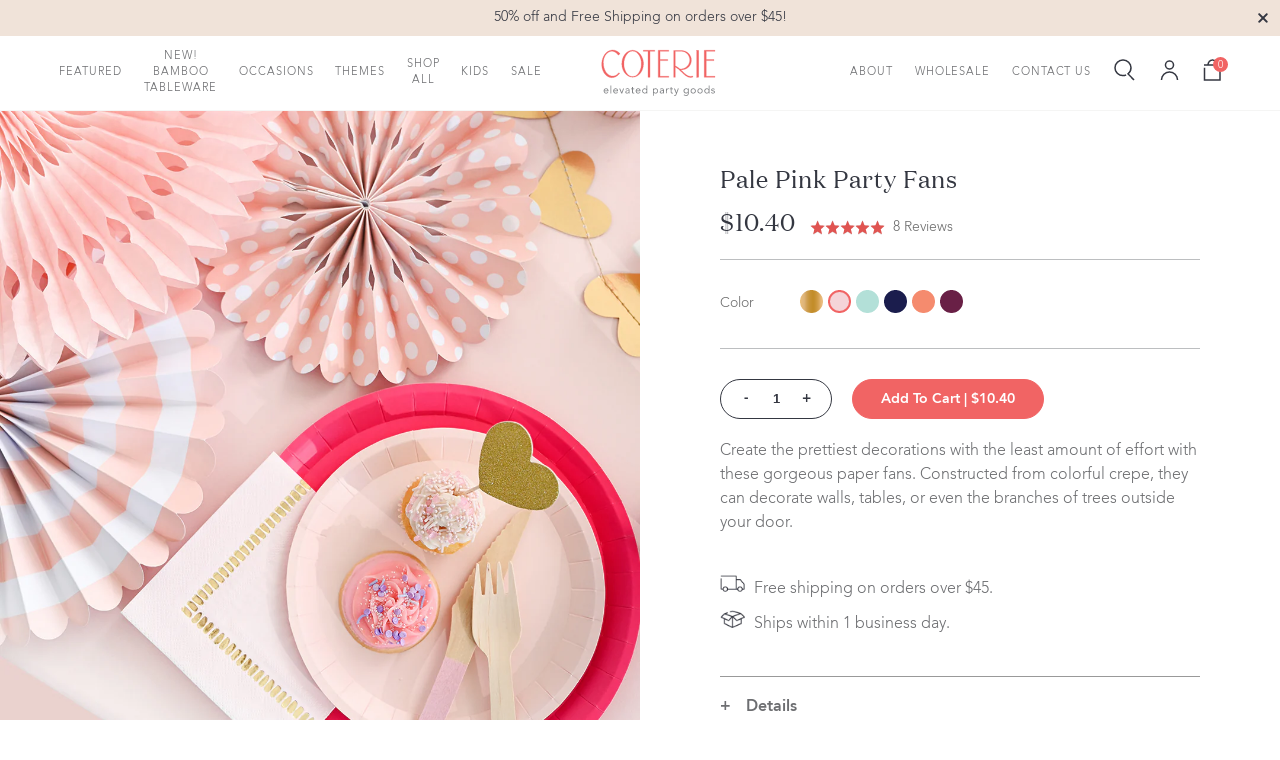

--- FILE ---
content_type: text/html; charset=utf-8
request_url: https://coterieparty.com/products/pale-pink-party-fans
body_size: 59118
content:
<!doctype html>
<html lang="en">
<head>
  <meta charset="utf-8">
  <meta http-equiv="X-UA-Compatible" content="IE=edge">
  <meta name="viewport" content="width=device-width,initial-scale=1,viewport-fit=cover">
  <meta name="theme-color" content="">
  <link rel="canonical" href="https://coterieparty.com/products/pale-pink-party-fans">

  <title>Pale Pink Party Fans - Coterie</title>

  <meta name="description" content="Create the prettiest decorations with the least amount of effort with these gorgeous paper fans. Constructed from colorful crepe, they can decorate walls, tables, or even the branches of trees outside your door. Details 4 Fans 17&quot; paper fan, 14&quot; tissue fan, 11&quot; paper fan and 8&quot; paper fan Recyclable and reusable!">
  
    <link rel="shortcut icon" href="//coterieparty.com/cdn/shop/files/favicon2_1_40x40_crop_center.png?v=1614286940">
  

  

<meta name="author" content="Coterie">
<meta property="og:url" content="https://coterieparty.com/products/pale-pink-party-fans">
<meta property="og:site_name" content="Coterie">


  <meta property="og:type" content="product">
  <meta property="og:title" content="Pale Pink Party Fans">
  
    <meta property="og:image" content="http://coterieparty.com/cdn/shop/products/Coterie_Pink_PaperPartyFans_PDP_1_600x.jpg?v=1582171692">
    <meta property="og:image:secure_url" content="https://coterieparty.com/cdn/shop/products/Coterie_Pink_PaperPartyFans_PDP_1_600x.jpg?v=1582171692">
    
  
    <meta property="og:image" content="http://coterieparty.com/cdn/shop/products/Pink_4_600x.jpg?v=1582171696">
    <meta property="og:image:secure_url" content="https://coterieparty.com/cdn/shop/products/Pink_4_600x.jpg?v=1582171696">
    
  
    <meta property="og:image" content="http://coterieparty.com/cdn/shop/products/Pale_Pink_e261d154-06dd-4bb3-8852-e817186950f5_600x.png?v=1582171696">
    <meta property="og:image:secure_url" content="https://coterieparty.com/cdn/shop/products/Pale_Pink_e261d154-06dd-4bb3-8852-e817186950f5_600x.png?v=1582171696">
    
  
  <meta property="og:price:amount" content="10.40">
  <meta property="og:price:currency" content="USD">


  <meta property="og:description" content="Create the prettiest decorations with the least amount of effort with these gorgeous paper fans. Constructed from colorful crepe, they can decorate walls, tables, or even the branches of trees outside your door. Details 4 Fans 17&quot; paper fan, 14&quot; tissue fan, 11&quot; paper fan and 8&quot; paper fan Recyclable and reusable!">





  <meta name="twitter:site" content="@coterieparty">

<meta name="twitter:card" content="summary">

  <meta name="twitter:title" content="Pale Pink Party Fans">
  <meta name="twitter:description" content="
Create the prettiest decorations with the least amount of effort with these gorgeous paper fans. Constructed from colorful crepe, they can decorate walls, tables, or even the branches of trees outside your door.

Details

4 Fans
17&quot; paper fan, 14&quot; tissue fan, 11&quot; paper fan and 8&quot; paper fan
Recyclable and reusable!
">
  <meta name="twitter:image" content="https://coterieparty.com/cdn/shop/products/Coterie_Pink_PaperPartyFans_PDP_1_240x.jpg?v=1582171692">
  <meta name="twitter:image:width" content="240">
  <meta name="twitter:image:height" content="240">


  <style type="text/css">

  /**
  * @license
  * MyFonts Webfont Build ID 3673864,
      2018-11-15T11:44:16-0500
  *
  * The fonts listed in this notice are subject to the End User License
  * Agreement(s) entered into by the website owner. All other parties are
  * explicitly restricted from using the Licensed Webfonts(s).
  *
  * You may obtain a valid license at the URLs below.
  *
  * Webfont: AvenirLTPro-Light by Linotype
  * URL: https://www.myfonts.com/fonts/linotype/avenir/pro-35-light/
  *
  * Webfont: AvenirLTPro-LightOblique by Linotype
  * URL: https://www.myfonts.com/fonts/linotype/avenir/pro-35-light-oblique/
  *
  * Webfont: AvenirLTPro-Heavy by Linotype
  * URL: https://www.myfonts.com/fonts/linotype/avenir/pro-85-heavy/
  *
  * Webfont: AvenirLTPro-HeavyOblique by Linotype
  * URL: https://www.myfonts.com/fonts/linotype/avenir/pro-85-heavy-oblique/
  *
  * Webfont: AvenirLTPro-Black by Linotype
  * URL: https://www.myfonts.com/fonts/linotype/avenir/pro-95-black/
  *
  * Webfont: AvenirLTPro-BlackOblique by Linotype
  * URL: https://www.myfonts.com/fonts/linotype/avenir/pro-95-black-oblique/
  *
  *
  * License: https://www.myfonts.com/viewlicense?type=web&buildid=3673864
  * Licensed pageviews: 250,
    000
  * Webfonts copyright: Copyright &#x00A9;
    2014 Monotype GmbH. All rights reserved.
  *
  * © 2018 MyFonts Inc
  */

  /* @import must be at top of file, otherwise CSS will not work */
  @import url("//hello.myfonts.net/count/380f08");

  @font-face {
    font-family: 'Avenir';
    font-weight: 300;
    src: url('//coterieparty.com/cdn/shop/t/76/assets/380F08_0_0.woff2?v=100595152286195504161704728483') format('woff2'), url('//coterieparty.com/cdn/shop/t/76/assets/380F08_0_0.woff?v=98510696706491579021704728483') format('woff');
    font-display: fallback;
  }

  @font-face {
    font-family: 'Avenir';
    font-style: italic;
    font-weight: 300;
    src: url('//coterieparty.com/cdn/shop/t/76/assets/380F08_1_0.woff2?v=70159130384391233261704728483') format('woff2'), url('//coterieparty.com/cdn/shop/t/76/assets/380F08_1_0.woff?v=134698964956494277831704728483') format('woff');
    font-display: fallback;
  }

  @font-face {
    font-family: 'Avenir';
    font-weight: 900;
    src: url('//coterieparty.com/cdn/shop/t/76/assets/380F08_2_0.woff2?v=179200865832459202011704728483') format('woff2'), url('//coterieparty.com/cdn/shop/t/76/assets/380F08_2_0.woff?v=85694272756334399501704728483') format('woff');
    font-display: fallback;
  }

  @font-face {
    font-family: 'Avenir';
    font-style: italic;
    font-weight: 900;
    src: url('380F08_3_0.woff2') format('woff2'), url('380F08_3_0.woff') format('woff');
    font-display: fallback;
  }

  @font-face {
    font-family: 'Domaine Display Regular';
    font-style: normal;
    font-weight: normal;
    src: url('//coterieparty.com/cdn/shop/t/76/assets/DomaineDisplay-Regular.otf?v=152253843509474531041704728483') format('otf'), url('//coterieparty.com/cdn/shop/t/76/assets/DomaineDisplayWeb-Regular.woff2?v=148222387165054796801704728483') format('woff2'), url('//coterieparty.com/cdn/shop/t/76/assets/DomaineDisplayWeb-Regular.woff?v=31835159584377546961704728483') format('woff'), url('//coterieparty.com/cdn/shop/t/76/assets/DomaineDisplayWeb-Regular.eot?v=98642020255751706511704728483') format('eot');
    font-display: fallback;
  }
</style>

  <style>
  :root {
    /* Colors */
    --color-accent: #f16464;
    --color-alternate: #f5f5f4;
    --color-body: #6b6b6b;

    --color-off-white: #f5f5f4;

    --color-new-coterie-red: #f16464;
    --color-dark-slate: #343741;
    --color-dark-teal: #046169;
    --color-light-grey: #f2f2f2;
    --color-grey: #999;
    --color-border-grey: #e5e5e5;

    --color-body-copy-grey: #6d6e71;
    --color-background-grey: #f1f2f2;
    --color-accordion-grey: #f8f8f8;
    --color-background-beige: #f0e3d9;
    --color-white: #ffffff;
    --color-darker-teal: #006068;

    /* Layout Dimensions */
    --header-height-mobile: calc(80 / 375 * 100vw);
    --header-height-desktop: calc(96 / 1280 * 100vw);
    --header-height: 75px;
    --gutter-mobile: 23px;
    --gutter-desktop: 80px;
    --site-max-width: 1920px;

    /* Transition Durations */
    --transition-duration-fast: 200ms;
    --transition-duration-slow: 400ms;

    --round-checkbox-url: url('data:image/svg+xml,<svg xmlns="http://www.w3.org/2000/svg" viewBox="0 0 20 20"><circle cx="10" cy="10" r="10" fill="#3057a7"/><path fill="none" stroke="#fff" stroke-width="2" stroke-miterlimit="10" stroke-linecap="round" d="M15 6.8l-6.4 6.4L5 9.6"/></svg>');
    --rounded-square-url: url('data:image/svg+xml,<svg xmlns="http://www.w3.org/2000/svg" viewBox="0 0 20 20"><rect cx="10" x="0" y="0" width="20" height="20" rx="4" ry="4" fill="#3057a7"/></svg>');
    --rounded-square-checkbox-url: url('data:image/svg+xml,<svg xmlns="http://www.w3.org/2000/svg" viewBox="0 0 20 20"><rect cx="10" x="0" y="0" width="20" height="20" fill="#3057a7"/><path fill="none" stroke="#fff" stroke-width="2" stroke-miterlimit="10" stroke-linecap="round" d="M15 6.8l-6.4 6.4L5 9.6"/></svg>');

    /* Z-Index */
    --z-index-modal: 40;
    --z-index-overlay: 30;
    --z-index-navigation: 20;
    --z-index-priority-content-high: 15;
    --z-index-priority-content: 10;
    --z-index-hidden: -10;
  }

  /* Header */
  @media (max-width: 767px) {
    :root {
      --header-height: 74px;
    }
  }
  @media (min-width: 768px) {
    :root {
      --header-height: 74px;
    }
  }

  /* Gutter */
  @media (max-width: 1023px) {
    :root {
      --gutter: 20px;
    }
  }
  @media (min-width: 1024px) {
    :root {
      --gutter: 55px;
    }
  }

</style>

  <script src="https://polyfill-fastly.net/v3/polyfill.min.js?features=default%2CArray.from%2CObject.assign%2CObject.create%2CPromise" type="text/javascript"></script>
  
<link type="text/css" href="//coterieparty.com/cdn/shop/t/76/assets/layout.theme.css?v=71959832602525367911704728483" rel="stylesheet"><link type="text/css" href="//coterieparty.com/cdn/shop/t/76/assets/layout.theme.styleLiquid.scss.css?v=71165038294585578041704728483" rel="stylesheet"><link rel="prefetch" href="//coterieparty.com/cdn/shop/t/76/assets/template.article.css?v=111086085896091074961704728483" as="style"><link rel="prefetch" href="//coterieparty.com/cdn/shop/t/76/assets/template.blog.css?v=164538628065236258171704728483" as="style"><link rel="prefetch" href="//coterieparty.com/cdn/shop/t/76/assets/template.collection.css?v=40294383061903891711704728483" as="style"><link rel="prefetch" href="//coterieparty.com/cdn/shop/t/76/assets/template.collection.sets.css?v=121890076903567641231704728483" as="style"><link rel="prefetch" href="//coterieparty.com/cdn/shop/t/76/assets/template.index.css?v=7482353672234638281704728483" as="style"><link rel="prefetch" href="//coterieparty.com/cdn/shop/t/76/assets/template.list-collections.css?v=15993316852873460521704728483" as="style"><link rel="prefetch" href="//coterieparty.com/cdn/shop/t/76/assets/template.page.about.css?v=137571459610673608111704728483" as="style"><link rel="prefetch" href="//coterieparty.com/cdn/shop/t/76/assets/template.page.build-a-set.css?v=29763209548801942921704728483" as="style"><link rel="prefetch" href="//coterieparty.com/cdn/shop/t/76/assets/template.page.faq.css?v=151985173737983769501704728483" as="style"><link rel="prefetch" href="//coterieparty.com/cdn/shop/t/76/assets/template.page.css?v=94271050707196315531704728483" as="style"><link type="text/css" href="//coterieparty.com/cdn/shop/t/76/assets/template.product.css?v=512775668038067421704728483" rel="stylesheet"><link rel="prefetch" href="//coterieparty.com/cdn/shop/t/76/assets/template.product.set.css?v=181435453732522846421704728483" as="style"><link rel="prefetch" href="//coterieparty.com/cdn/shop/t/76/assets/template.product.variant.css?v=101742866613822101001704728483" as="style"><link rel="prefetch" href="//coterieparty.com/cdn/shop/t/76/assets/template.search.css?v=76167002014048227971704728483" as="style"><link rel="prefetch" href="//coterieparty.com/cdn/shop/t/76/assets/template.account.css?v=22554390478346525521704728483" as="style"><link rel="prefetch" href="//coterieparty.com/cdn/shop/t/76/assets/template.activate_account.css?v=22554390478346525521704728483" as="style"><link rel="prefetch" href="//coterieparty.com/cdn/shop/t/76/assets/template.addresses.css?v=153673380392417952221704728483" as="style"><link rel="prefetch" href="//coterieparty.com/cdn/shop/t/76/assets/template.login.css?v=22554390478346525521704728483" as="style"><link rel="prefetch" href="//coterieparty.com/cdn/shop/t/76/assets/template.order.css?v=147416343986870013981704728483" as="style"><link rel="prefetch" href="//coterieparty.com/cdn/shop/t/76/assets/template.register.css?v=22554390478346525521704728483" as="style"><link rel="prefetch" href="//coterieparty.com/cdn/shop/t/76/assets/template.reset_password.css?v=22554390478346525521704728483" as="style">
  <script>
  window.Human = {};
  // Airtable API Key (Read-Only)
  Human.airtableKey = 'keyiSpGOQhJNAN3Ws';
  // Airtable Base
  Human.airtableBase = 'appHWeijCADBwLxgs';
</script>
  
<script type="text/javascript" src="//coterieparty.com/cdn/shop/t/76/assets/vendors@layout.theme.js?v=90723690382415114451704728483" defer="defer"></script><script type="text/javascript" src="//coterieparty.com/cdn/shop/t/76/assets/layout.theme.js?v=180513790910721394061704728483" defer="defer"></script><link rel="prefetch" href="//coterieparty.com/cdn/shop/t/76/assets/template.article.js?v=4536342319726062191704728483" as="script"><link rel="prefetch" href="//coterieparty.com/cdn/shop/t/76/assets/template.blog.js?v=26627272761261557791704728483" as="script"><link rel="prefetch" href="//coterieparty.com/cdn/shop/t/76/assets/template.collection.js?v=68354732486134131931704728483" as="script"><link rel="prefetch" href="//coterieparty.com/cdn/shop/t/76/assets/template.collection.sets.js?v=101528394106293702551704728483" as="script"><link rel="prefetch" href="//coterieparty.com/cdn/shop/t/76/assets/template.index.js?v=8351717910079740141704728483" as="script"><link rel="prefetch" href="//coterieparty.com/cdn/shop/t/76/assets/template.list-collections.js?v=90318374426870071861704728483" as="script"><link rel="prefetch" href="//coterieparty.com/cdn/shop/t/76/assets/template.page.about.js?v=81185888504894179881704728483" as="script"><link rel="prefetch" href="//coterieparty.com/cdn/shop/t/76/assets/template.page.build-a-set.js?v=93937170237438883791704728483" as="script"><link rel="prefetch" href="//coterieparty.com/cdn/shop/t/76/assets/template.page.faq.js?v=47631643165246589051704728483" as="script"><link rel="prefetch" href="//coterieparty.com/cdn/shop/t/76/assets/template.page.js?v=130767737375568851771704728483" as="script"><script type="text/javascript" src="//coterieparty.com/cdn/shop/t/76/assets/template.product.js?v=175813671026927666421704728483" defer="defer"></script><link rel="prefetch" href="//coterieparty.com/cdn/shop/t/76/assets/template.product.set.js?v=66432175174598437621704728483" as="script"><link rel="prefetch" href="//coterieparty.com/cdn/shop/t/76/assets/template.product.variant.js?v=50618378862630876241704728483" as="script"><link rel="prefetch" href="//coterieparty.com/cdn/shop/t/76/assets/template.search.js?v=32526307945706235101704728483" as="script"><link rel="prefetch" href="//coterieparty.com/cdn/shop/t/76/assets/template.account.js?v=169868813950369631201704728483" as="script"><link rel="prefetch" href="//coterieparty.com/cdn/shop/t/76/assets/template.activate_account.js?v=133401764591358221291704728483" as="script"><link rel="prefetch" href="//coterieparty.com/cdn/shop/t/76/assets/template.addresses.js?v=2612164216995249521704728483" as="script"><link rel="prefetch" href="//coterieparty.com/cdn/shop/t/76/assets/template.login.js?v=8313947698675710241704728483" as="script"><link rel="prefetch" href="//coterieparty.com/cdn/shop/t/76/assets/template.order.js?v=50988407098544579461704728483" as="script"><link rel="prefetch" href="//coterieparty.com/cdn/shop/t/76/assets/template.register.js?v=152316319447592813441704728483" as="script"><link rel="prefetch" href="//coterieparty.com/cdn/shop/t/76/assets/template.reset_password.js?v=84513689949382307361704728483" as="script">
  

<script>(function(w,d,s,l,i){w[l]=w[l]||[];w[l].push({'gtm.start': new Date().getTime(),event:'gtm.js'});var f=d.getElementsByTagName(s)[0], j=d.createElement(s),dl=l!='dataLayer'?'&l='+l:'';j.async=true;j.src= 'https://www.googletagmanager.com/gtm.js?id='+i+dl;f.parentNode.insertBefore(j,f); })(window,document,'script','dataLayer','GTM-TVC2D42');</script>




  <script>window.performance && window.performance.mark && window.performance.mark('shopify.content_for_header.start');</script><meta name="google-site-verification" content="9BGMMintUSJGsXqgOtuKK3QvJ2ce02q1CjVHmeplUxw">
<meta id="shopify-digital-wallet" name="shopify-digital-wallet" content="/1546518592/digital_wallets/dialog">
<meta name="shopify-checkout-api-token" content="5e4c605c5aff39b2c75cb9f895452d25">
<link rel="alternate" type="application/json+oembed" href="https://coterieparty.com/products/pale-pink-party-fans.oembed">
<script async="async" src="/checkouts/internal/preloads.js?locale=en-US"></script>
<link rel="preconnect" href="https://shop.app" crossorigin="anonymous">
<script async="async" src="https://shop.app/checkouts/internal/preloads.js?locale=en-US&shop_id=1546518592" crossorigin="anonymous"></script>
<script id="apple-pay-shop-capabilities" type="application/json">{"shopId":1546518592,"countryCode":"US","currencyCode":"USD","merchantCapabilities":["supports3DS"],"merchantId":"gid:\/\/shopify\/Shop\/1546518592","merchantName":"Coterie","requiredBillingContactFields":["postalAddress","email","phone"],"requiredShippingContactFields":["postalAddress","email","phone"],"shippingType":"shipping","supportedNetworks":["visa","masterCard","amex","discover","elo","jcb"],"total":{"type":"pending","label":"Coterie","amount":"1.00"},"shopifyPaymentsEnabled":true,"supportsSubscriptions":true}</script>
<script id="shopify-features" type="application/json">{"accessToken":"5e4c605c5aff39b2c75cb9f895452d25","betas":["rich-media-storefront-analytics"],"domain":"coterieparty.com","predictiveSearch":true,"shopId":1546518592,"locale":"en"}</script>
<script>var Shopify = Shopify || {};
Shopify.shop = "coterieparty.myshopify.com";
Shopify.locale = "en";
Shopify.currency = {"active":"USD","rate":"1.0"};
Shopify.country = "US";
Shopify.theme = {"name":"Copy of Vera Braldye Launch","id":123022573662,"schema_name":"Coterie Theme","schema_version":"1.0.0","theme_store_id":796,"role":"main"};
Shopify.theme.handle = "null";
Shopify.theme.style = {"id":null,"handle":null};
Shopify.cdnHost = "coterieparty.com/cdn";
Shopify.routes = Shopify.routes || {};
Shopify.routes.root = "/";</script>
<script type="module">!function(o){(o.Shopify=o.Shopify||{}).modules=!0}(window);</script>
<script>!function(o){function n(){var o=[];function n(){o.push(Array.prototype.slice.apply(arguments))}return n.q=o,n}var t=o.Shopify=o.Shopify||{};t.loadFeatures=n(),t.autoloadFeatures=n()}(window);</script>
<script>
  window.ShopifyPay = window.ShopifyPay || {};
  window.ShopifyPay.apiHost = "shop.app\/pay";
  window.ShopifyPay.redirectState = null;
</script>
<script id="shop-js-analytics" type="application/json">{"pageType":"product"}</script>
<script defer="defer" async type="module" src="//coterieparty.com/cdn/shopifycloud/shop-js/modules/v2/client.init-shop-cart-sync_BdyHc3Nr.en.esm.js"></script>
<script defer="defer" async type="module" src="//coterieparty.com/cdn/shopifycloud/shop-js/modules/v2/chunk.common_Daul8nwZ.esm.js"></script>
<script type="module">
  await import("//coterieparty.com/cdn/shopifycloud/shop-js/modules/v2/client.init-shop-cart-sync_BdyHc3Nr.en.esm.js");
await import("//coterieparty.com/cdn/shopifycloud/shop-js/modules/v2/chunk.common_Daul8nwZ.esm.js");

  window.Shopify.SignInWithShop?.initShopCartSync?.({"fedCMEnabled":true,"windoidEnabled":true});

</script>
<script>
  window.Shopify = window.Shopify || {};
  if (!window.Shopify.featureAssets) window.Shopify.featureAssets = {};
  window.Shopify.featureAssets['shop-js'] = {"shop-cart-sync":["modules/v2/client.shop-cart-sync_QYOiDySF.en.esm.js","modules/v2/chunk.common_Daul8nwZ.esm.js"],"init-fed-cm":["modules/v2/client.init-fed-cm_DchLp9rc.en.esm.js","modules/v2/chunk.common_Daul8nwZ.esm.js"],"shop-button":["modules/v2/client.shop-button_OV7bAJc5.en.esm.js","modules/v2/chunk.common_Daul8nwZ.esm.js"],"init-windoid":["modules/v2/client.init-windoid_DwxFKQ8e.en.esm.js","modules/v2/chunk.common_Daul8nwZ.esm.js"],"shop-cash-offers":["modules/v2/client.shop-cash-offers_DWtL6Bq3.en.esm.js","modules/v2/chunk.common_Daul8nwZ.esm.js","modules/v2/chunk.modal_CQq8HTM6.esm.js"],"shop-toast-manager":["modules/v2/client.shop-toast-manager_CX9r1SjA.en.esm.js","modules/v2/chunk.common_Daul8nwZ.esm.js"],"init-shop-email-lookup-coordinator":["modules/v2/client.init-shop-email-lookup-coordinator_UhKnw74l.en.esm.js","modules/v2/chunk.common_Daul8nwZ.esm.js"],"pay-button":["modules/v2/client.pay-button_DzxNnLDY.en.esm.js","modules/v2/chunk.common_Daul8nwZ.esm.js"],"avatar":["modules/v2/client.avatar_BTnouDA3.en.esm.js"],"init-shop-cart-sync":["modules/v2/client.init-shop-cart-sync_BdyHc3Nr.en.esm.js","modules/v2/chunk.common_Daul8nwZ.esm.js"],"shop-login-button":["modules/v2/client.shop-login-button_D8B466_1.en.esm.js","modules/v2/chunk.common_Daul8nwZ.esm.js","modules/v2/chunk.modal_CQq8HTM6.esm.js"],"init-customer-accounts-sign-up":["modules/v2/client.init-customer-accounts-sign-up_C8fpPm4i.en.esm.js","modules/v2/client.shop-login-button_D8B466_1.en.esm.js","modules/v2/chunk.common_Daul8nwZ.esm.js","modules/v2/chunk.modal_CQq8HTM6.esm.js"],"init-shop-for-new-customer-accounts":["modules/v2/client.init-shop-for-new-customer-accounts_CVTO0Ztu.en.esm.js","modules/v2/client.shop-login-button_D8B466_1.en.esm.js","modules/v2/chunk.common_Daul8nwZ.esm.js","modules/v2/chunk.modal_CQq8HTM6.esm.js"],"init-customer-accounts":["modules/v2/client.init-customer-accounts_dRgKMfrE.en.esm.js","modules/v2/client.shop-login-button_D8B466_1.en.esm.js","modules/v2/chunk.common_Daul8nwZ.esm.js","modules/v2/chunk.modal_CQq8HTM6.esm.js"],"shop-follow-button":["modules/v2/client.shop-follow-button_CkZpjEct.en.esm.js","modules/v2/chunk.common_Daul8nwZ.esm.js","modules/v2/chunk.modal_CQq8HTM6.esm.js"],"lead-capture":["modules/v2/client.lead-capture_BntHBhfp.en.esm.js","modules/v2/chunk.common_Daul8nwZ.esm.js","modules/v2/chunk.modal_CQq8HTM6.esm.js"],"checkout-modal":["modules/v2/client.checkout-modal_CfxcYbTm.en.esm.js","modules/v2/chunk.common_Daul8nwZ.esm.js","modules/v2/chunk.modal_CQq8HTM6.esm.js"],"shop-login":["modules/v2/client.shop-login_Da4GZ2H6.en.esm.js","modules/v2/chunk.common_Daul8nwZ.esm.js","modules/v2/chunk.modal_CQq8HTM6.esm.js"],"payment-terms":["modules/v2/client.payment-terms_MV4M3zvL.en.esm.js","modules/v2/chunk.common_Daul8nwZ.esm.js","modules/v2/chunk.modal_CQq8HTM6.esm.js"]};
</script>
<script>(function() {
  var isLoaded = false;
  function asyncLoad() {
    if (isLoaded) return;
    isLoaded = true;
    var urls = ["https:\/\/d3hw6dc1ow8pp2.cloudfront.net\/reviewsWidget.min.js?shop=coterieparty.myshopify.com","https:\/\/cdn.shopify.com\/s\/files\/1\/0015\/4651\/8592\/t\/66\/assets\/BlQhA1lcIjW5wrzL.js?v=1634839864\u0026shopId=39717\u0026shop=coterieparty.myshopify.com","https:\/\/cdn.getcarro.com\/script-tags\/all\/nb-101920173500.js?shop=coterieparty.myshopify.com"];
    for (var i = 0; i < urls.length; i++) {
      var s = document.createElement('script');
      s.type = 'text/javascript';
      s.async = true;
      s.src = urls[i];
      var x = document.getElementsByTagName('script')[0];
      x.parentNode.insertBefore(s, x);
    }
  };
  if(window.attachEvent) {
    window.attachEvent('onload', asyncLoad);
  } else {
    window.addEventListener('load', asyncLoad, false);
  }
})();</script>
<script id="__st">var __st={"a":1546518592,"offset":-18000,"reqid":"075b3c3f-c2f4-4960-9d00-54062e7cc837-1768966423","pageurl":"coterieparty.com\/products\/pale-pink-party-fans","u":"14a1e2dcc9be","p":"product","rtyp":"product","rid":1896641069120};</script>
<script>window.ShopifyPaypalV4VisibilityTracking = true;</script>
<script id="captcha-bootstrap">!function(){'use strict';const t='contact',e='account',n='new_comment',o=[[t,t],['blogs',n],['comments',n],[t,'customer']],c=[[e,'customer_login'],[e,'guest_login'],[e,'recover_customer_password'],[e,'create_customer']],r=t=>t.map((([t,e])=>`form[action*='/${t}']:not([data-nocaptcha='true']) input[name='form_type'][value='${e}']`)).join(','),a=t=>()=>t?[...document.querySelectorAll(t)].map((t=>t.form)):[];function s(){const t=[...o],e=r(t);return a(e)}const i='password',u='form_key',d=['recaptcha-v3-token','g-recaptcha-response','h-captcha-response',i],f=()=>{try{return window.sessionStorage}catch{return}},m='__shopify_v',_=t=>t.elements[u];function p(t,e,n=!1){try{const o=window.sessionStorage,c=JSON.parse(o.getItem(e)),{data:r}=function(t){const{data:e,action:n}=t;return t[m]||n?{data:e,action:n}:{data:t,action:n}}(c);for(const[e,n]of Object.entries(r))t.elements[e]&&(t.elements[e].value=n);n&&o.removeItem(e)}catch(o){console.error('form repopulation failed',{error:o})}}const l='form_type',E='cptcha';function T(t){t.dataset[E]=!0}const w=window,h=w.document,L='Shopify',v='ce_forms',y='captcha';let A=!1;((t,e)=>{const n=(g='f06e6c50-85a8-45c8-87d0-21a2b65856fe',I='https://cdn.shopify.com/shopifycloud/storefront-forms-hcaptcha/ce_storefront_forms_captcha_hcaptcha.v1.5.2.iife.js',D={infoText:'Protected by hCaptcha',privacyText:'Privacy',termsText:'Terms'},(t,e,n)=>{const o=w[L][v],c=o.bindForm;if(c)return c(t,g,e,D).then(n);var r;o.q.push([[t,g,e,D],n]),r=I,A||(h.body.append(Object.assign(h.createElement('script'),{id:'captcha-provider',async:!0,src:r})),A=!0)});var g,I,D;w[L]=w[L]||{},w[L][v]=w[L][v]||{},w[L][v].q=[],w[L][y]=w[L][y]||{},w[L][y].protect=function(t,e){n(t,void 0,e),T(t)},Object.freeze(w[L][y]),function(t,e,n,w,h,L){const[v,y,A,g]=function(t,e,n){const i=e?o:[],u=t?c:[],d=[...i,...u],f=r(d),m=r(i),_=r(d.filter((([t,e])=>n.includes(e))));return[a(f),a(m),a(_),s()]}(w,h,L),I=t=>{const e=t.target;return e instanceof HTMLFormElement?e:e&&e.form},D=t=>v().includes(t);t.addEventListener('submit',(t=>{const e=I(t);if(!e)return;const n=D(e)&&!e.dataset.hcaptchaBound&&!e.dataset.recaptchaBound,o=_(e),c=g().includes(e)&&(!o||!o.value);(n||c)&&t.preventDefault(),c&&!n&&(function(t){try{if(!f())return;!function(t){const e=f();if(!e)return;const n=_(t);if(!n)return;const o=n.value;o&&e.removeItem(o)}(t);const e=Array.from(Array(32),(()=>Math.random().toString(36)[2])).join('');!function(t,e){_(t)||t.append(Object.assign(document.createElement('input'),{type:'hidden',name:u})),t.elements[u].value=e}(t,e),function(t,e){const n=f();if(!n)return;const o=[...t.querySelectorAll(`input[type='${i}']`)].map((({name:t})=>t)),c=[...d,...o],r={};for(const[a,s]of new FormData(t).entries())c.includes(a)||(r[a]=s);n.setItem(e,JSON.stringify({[m]:1,action:t.action,data:r}))}(t,e)}catch(e){console.error('failed to persist form',e)}}(e),e.submit())}));const S=(t,e)=>{t&&!t.dataset[E]&&(n(t,e.some((e=>e===t))),T(t))};for(const o of['focusin','change'])t.addEventListener(o,(t=>{const e=I(t);D(e)&&S(e,y())}));const B=e.get('form_key'),M=e.get(l),P=B&&M;t.addEventListener('DOMContentLoaded',(()=>{const t=y();if(P)for(const e of t)e.elements[l].value===M&&p(e,B);[...new Set([...A(),...v().filter((t=>'true'===t.dataset.shopifyCaptcha))])].forEach((e=>S(e,t)))}))}(h,new URLSearchParams(w.location.search),n,t,e,['guest_login'])})(!0,!0)}();</script>
<script integrity="sha256-4kQ18oKyAcykRKYeNunJcIwy7WH5gtpwJnB7kiuLZ1E=" data-source-attribution="shopify.loadfeatures" defer="defer" src="//coterieparty.com/cdn/shopifycloud/storefront/assets/storefront/load_feature-a0a9edcb.js" crossorigin="anonymous"></script>
<script crossorigin="anonymous" defer="defer" src="//coterieparty.com/cdn/shopifycloud/storefront/assets/shopify_pay/storefront-65b4c6d7.js?v=20250812"></script>
<script data-source-attribution="shopify.dynamic_checkout.dynamic.init">var Shopify=Shopify||{};Shopify.PaymentButton=Shopify.PaymentButton||{isStorefrontPortableWallets:!0,init:function(){window.Shopify.PaymentButton.init=function(){};var t=document.createElement("script");t.src="https://coterieparty.com/cdn/shopifycloud/portable-wallets/latest/portable-wallets.en.js",t.type="module",document.head.appendChild(t)}};
</script>
<script data-source-attribution="shopify.dynamic_checkout.buyer_consent">
  function portableWalletsHideBuyerConsent(e){var t=document.getElementById("shopify-buyer-consent"),n=document.getElementById("shopify-subscription-policy-button");t&&n&&(t.classList.add("hidden"),t.setAttribute("aria-hidden","true"),n.removeEventListener("click",e))}function portableWalletsShowBuyerConsent(e){var t=document.getElementById("shopify-buyer-consent"),n=document.getElementById("shopify-subscription-policy-button");t&&n&&(t.classList.remove("hidden"),t.removeAttribute("aria-hidden"),n.addEventListener("click",e))}window.Shopify?.PaymentButton&&(window.Shopify.PaymentButton.hideBuyerConsent=portableWalletsHideBuyerConsent,window.Shopify.PaymentButton.showBuyerConsent=portableWalletsShowBuyerConsent);
</script>
<script data-source-attribution="shopify.dynamic_checkout.cart.bootstrap">document.addEventListener("DOMContentLoaded",(function(){function t(){return document.querySelector("shopify-accelerated-checkout-cart, shopify-accelerated-checkout")}if(t())Shopify.PaymentButton.init();else{new MutationObserver((function(e,n){t()&&(Shopify.PaymentButton.init(),n.disconnect())})).observe(document.body,{childList:!0,subtree:!0})}}));
</script>
<link id="shopify-accelerated-checkout-styles" rel="stylesheet" media="screen" href="https://coterieparty.com/cdn/shopifycloud/portable-wallets/latest/accelerated-checkout-backwards-compat.css" crossorigin="anonymous">
<style id="shopify-accelerated-checkout-cart">
        #shopify-buyer-consent {
  margin-top: 1em;
  display: inline-block;
  width: 100%;
}

#shopify-buyer-consent.hidden {
  display: none;
}

#shopify-subscription-policy-button {
  background: none;
  border: none;
  padding: 0;
  text-decoration: underline;
  font-size: inherit;
  cursor: pointer;
}

#shopify-subscription-policy-button::before {
  box-shadow: none;
}

      </style>

<script>window.performance && window.performance.mark && window.performance.mark('shopify.content_for_header.end');</script>

  

	<script>var loox_global_hash = '1557958638785';</script><style>.loox-reviews-default { max-width: 1200px; margin: 0 auto; }</style>
	<link href="https://d3hw6dc1ow8pp2.cloudfront.net/styles/main.min.css" rel="stylesheet" type="text/css">
<style type="text/css">
.okeReviews .okeReviews-reviewsWidget-header-controls-writeReview {
        display: inline-block;
    }
    .okeReviews .okeReviews-reviewsWidget.is-okeReviews-empty {
        display: block;
    }
</style>
<script type="application/json" id="oke-reviews-settings">
{"analyticsSettings":{"provider":"none"},"disableInitialReviewsFetchOnProducts":false,"omitMicrodata":true,"subscriberId":"0ce231e8-5682-43d2-bf3f-9abf0c0d8005","widgetTemplateId":"featured-media","recorderPlus":true,"recorderQandaPlus":true}
</script>

	<link rel="stylesheet" type="text/css" href="https://dov7r31oq5dkj.cloudfront.net/0ce231e8-5682-43d2-bf3f-9abf0c0d8005/widget-style-customisations.css?v=2b047062-8714-4087-ba8a-c8dfb83a5d08">
  	
<script type="application/ld+json">
  {
    "@context": "http://schema.org/",
    "@type": "Product",
    "name": "Pale Pink Party Fans",
    "image": "https://coterieparty.com/cdn/shop/products/Coterie_Pink_PaperPartyFans_PDP_1_450x450.jpg?v=1582171692",
    "description": "Create the prettiest decorations with the least amount of effort with these gorgeous paper fans. Constructed from colorful crepe, they can decorate walls, tables, or even the branches of trees outside your door.  Details  4 Fans 17&quot; paper fan, 14&quot; tissue fan, 11&quot; paper fan and 8&quot; paper fan Recyclable and reusable!",
    "mpn": "1896641069120",
    "brand": {
      "@type": "Thing",
      "name": "Coterie"
    },
    "offers": {
      "@type": "Offer",
      "priceCurrency": "USD",
      "price": "10.40",
      "availability": "InStock",
      "seller": {
        "@type": "Organization",
        "name": "Coterie"
      }
    }
    
    ,"aggregateRating": {
      "@type": "AggregateRating",
      "ratingValue": "5.0",
      "ratingCount": "8"
    }
    
  }
</script>


  

  <!-- "snippets/shogun-head.liquid" was not rendered, the associated app was uninstalled -->
<script type="text/javascript">
  window.Rivo = window.Rivo || {};
  window.Rivo.common = window.Rivo.common || {};
  window.Rivo.common.shop = {
    permanent_domain: 'coterieparty.myshopify.com',
    currency: "USD",
    money_format: "${{amount}}",
    id: 1546518592
  };
  

  window.Rivo.common.template = 'product';
  window.Rivo.common.cart = {};
  window.Rivo.common.vapid_public_key = "BJuXCmrtTK335SuczdNVYrGVtP_WXn4jImChm49st7K7z7e8gxSZUKk4DhUpk8j2Xpiw5G4-ylNbMKLlKkUEU98=";
  window.Rivo.global_config = {"asset_urls":{"loy":{"api_js":"https:\/\/cdn.shopify.com\/s\/files\/1\/0194\/1736\/6592\/t\/1\/assets\/ba_rivo_api.js?v=1689378020","init_js":"https:\/\/cdn.shopify.com\/s\/files\/1\/0194\/1736\/6592\/t\/1\/assets\/ba_loy_init.js?v=1689378010","referrals_js":"https:\/\/cdn.shopify.com\/s\/files\/1\/0194\/1736\/6592\/t\/1\/assets\/ba_loy_referrals.js?v=1689378016","referrals_css":"https:\/\/cdn.shopify.com\/s\/files\/1\/0194\/1736\/6592\/t\/1\/assets\/ba_loy_referrals.css?v=1678639051","widget_js":"https:\/\/cdn.shopify.com\/s\/files\/1\/0194\/1736\/6592\/t\/1\/assets\/ba_loy_widget.js?v=1689378541","widget_css":"https:\/\/cdn.shopify.com\/s\/files\/1\/0194\/1736\/6592\/t\/1\/assets\/ba_loy_widget.css?v=1673976822","page_init_js":"https:\/\/cdn.shopify.com\/s\/files\/1\/0194\/1736\/6592\/t\/1\/assets\/ba_loy_page_init.js?v=1689378014","page_widget_js":"https:\/\/cdn.shopify.com\/s\/files\/1\/0194\/1736\/6592\/t\/1\/assets\/ba_loy_page_widget.js?v=1689378543","page_widget_css":"https:\/\/cdn.shopify.com\/s\/files\/1\/0194\/1736\/6592\/t\/1\/assets\/ba_loy_page.css?v=1673976829","page_preview_js":"\/assets\/msg\/loy_page_preview.js"},"rev":{"init_js":"https:\/\/cdn.shopify.com\/s\/files\/1\/0194\/1736\/6592\/t\/1\/assets\/ba_rev_init.js?v=1689014017","display_js":"https:\/\/cdn.shopify.com\/s\/files\/1\/0194\/1736\/6592\/t\/1\/assets\/ba_rev_display.js?v=1689085732","modal_js":"https:\/\/cdn.shopify.com\/s\/files\/1\/0194\/1736\/6592\/t\/1\/assets\/ba_rev_modal.js?v=1689085731","widget_css":"https:\/\/cdn.shopify.com\/s\/files\/1\/0194\/1736\/6592\/t\/1\/assets\/ba_rev_widget.css?v=1680320455","modal_css":"https:\/\/cdn.shopify.com\/s\/files\/1\/0194\/1736\/6592\/t\/1\/assets\/ba_rev_modal.css?v=1680295707"},"pu":{"init_js":"https:\/\/cdn.shopify.com\/s\/files\/1\/0194\/1736\/6592\/t\/1\/assets\/ba_pu_init.js?v=1635877170"},"widgets":{"init_js":"https:\/\/cdn.shopify.com\/s\/files\/1\/0194\/1736\/6592\/t\/1\/assets\/ba_widget_init.js?v=1679987682","modal_js":"https:\/\/cdn.shopify.com\/s\/files\/1\/0194\/1736\/6592\/t\/1\/assets\/ba_widget_modal.js?v=1679987684","modal_css":"https:\/\/cdn.shopify.com\/s\/files\/1\/0194\/1736\/6592\/t\/1\/assets\/ba_widget_modal.css?v=1654723622"},"forms":{"init_js":"https:\/\/cdn.shopify.com\/s\/files\/1\/0194\/1736\/6592\/t\/1\/assets\/ba_forms_init.js?v=1689378018","widget_js":"https:\/\/cdn.shopify.com\/s\/files\/1\/0194\/1736\/6592\/t\/1\/assets\/ba_forms_widget.js?v=1689378019","forms_css":"https:\/\/cdn.shopify.com\/s\/files\/1\/0194\/1736\/6592\/t\/1\/assets\/ba_forms.css?v=1654711758"},"global":{"helper_js":"https:\/\/cdn.shopify.com\/s\/files\/1\/0194\/1736\/6592\/t\/1\/assets\/ba_tracking.js?v=1680229884"}},"proxy_paths":{"pop":"\/apps\/ba-pop","app_metrics":"\/apps\/ba-pop\/app_metrics","push_subscription":"\/apps\/ba-pop\/push"},"aat":["pop"],"pv":false,"sts":false,"bam":false,"batc":false,"base_money_format":"${{amount}}","online_store_version":1,"loy_js_api_enabled":false,"shop":{"name":"Coterie","domain":"coterieparty.com"}};

  
    if (window.Rivo.common.template == 'product'){
      window.Rivo.common.product = {
        id: 1896641069120, price: 1040, handle: "pale-pink-party-fans", tags: ["1800flowers","all-you-need-is-love_decorations","at-first-blush_decorations","CATALOG - Fans","category-decor","color-pastel","color-pink","congrats","congratulations","dad","decor","donut","doughnut","easter","emerald-toile_decorations","etsy","faire","fairy","fairytale","fairytale birthday","fairytale_decorations","father's day","galentines","gender reveal","good friday","hearts","hooray-baby-pink_luxe","hooray-pink_decorations","ice cream","icecream","kids-fans","magical","mazel tov","mermaid","mom","mother's day","occasion-baby shower","occasion-birthday","occasion-bridal","occasion-just_because","palm sunday","paperlesspost","people-10_1","people-20_1","people-30_1","people-40_2","people-50_2","pretty-in-pink-baby_decorations","pretty-in-pink_decorations","prince","prince birthday","princes","princess","princess birthday","princesses","product-fans","royalty","royalty birthday","SALE","scream-for-ice-cream_decorations","sea-air-floral_decorations","set-fairytale","set-hooray_baby:_pink","set-scream_for_ice_cream","set-toile_of_my_love","set-tropical_luau","set-unicorn_dreams","set-yes_way_ombre","theme_luau","theme_mermaid","theme_ombre","theme_princess","theme_unicorn","toile-of-my-love_decorations","tropical-luau_decorations","unicorn","unicorn birthday","unicorn-dreams_decorations","unicorns","valentine s day","valentine's day","valentines","vday","wholesale_eligible","yes-way-ombre_decorations","yes-way-ombre_luxe"],
        available: true, title: "Pale Pink Party Fans", variants: [{"id":18566734708800,"title":"Default Title","option1":"Default Title","option2":null,"option3":null,"sku":"FAN-PNK-001","requires_shipping":true,"taxable":true,"featured_image":null,"available":true,"name":"Pale Pink Party Fans","public_title":null,"options":["Default Title"],"price":1040,"weight":164,"compare_at_price":1300,"inventory_management":"shopify","barcode":"644216834709","requires_selling_plan":false,"selling_plan_allocations":[]}]
      };
    }
  




    window.Rivo.widgets_config = {"id":103838,"active":false,"frequency_limit_amount":1,"frequency_limit_time_unit":"days","background_image":{"position":"none","widget_background_preview_url":"https:\/\/activestorage-public.s3.us-west-2.amazonaws.com\/elp6faikrv9in65iw03pbn2fobqn"},"initial_state":{"body":"Be the first to know about new products \u0026 special promotions. Sign up and get 15% off your first order!","title":"Welcome to the Party","cta_text":"Let's Party","show_email":"true","action_text":"Saving...","footer_text":"You are signing up to receive communication via email and can unsubscribe at any time.","dismiss_text":"No thanks!","email_placeholder":"Email Address","phone_placeholder":"Phone Number"},"success_state":{"body":"Thanks for subscribing. Copy your discount code and apply to your next order.","title":"Woohoo! ","cta_text":"Continue shopping","cta_action":"dismiss","redirect_url":"","open_url_new_tab":"false"},"closed_state":{"action":"close_widget","font_size":"20","action_text":"GET 10% OFF","display_offset":"300","display_position":"left"},"error_state":{"submit_error":"Sorry, please try again later","invalid_email":"Please enter valid email address!","error_subscribing":"Error subscribing, try again later","already_registered":"You have already registered","invalid_phone_number":"Please enter valid phone number!"},"trigger":{"action":"on_timer","delay_in_seconds":"3"},"colors":{"link_color":"#4FC3F7","sticky_bar_bg":"#C62828","cta_font_color":"#fff","body_font_color":"#343741","sticky_bar_text":"#fff","background_color":"#fce4ec","error_text_color":"#ff2626","title_font_color":"#343741","footer_font_color":"#343741","dismiss_font_color":"#343741","cta_background_color":"#f16464","sticky_coupon_bar_bg":"#ffe1ed","error_text_background":"","sticky_coupon_bar_text":"#343741"},"sticky_coupon_bar":{"enabled":"false","message":"Don't forget to use your code"},"display_style":{"font":"Lato","size":"regular","align":"center"},"dismissable":true,"has_background":true,"opt_in_channels":["email"],"rules":[],"widget_css":".powered_by_rivo{\n  display: block;\n}\n.ba_widget_main_design {\n  background: #fce4ec;\n}\n.ba_widget_content{text-align: center}\n.ba_widget_parent{\n  font-family: Lato;\n}\n.ba_widget_parent.background{\n}\n.ba_widget_left_content{\n}\n.ba_widget_right_content{\n}\n#ba_widget_cta_button:disabled{\n  background: #f16464cc;\n}\n#ba_widget_cta_button{\n  background: #f16464;\n  color: #fff;\n}\n#ba_widget_cta_button:after {\n  background: #f16464e0;\n}\n.ba_initial_state_title, .ba_success_state_title{\n  color: #343741;\n}\n.ba_initial_state_body, .ba_success_state_body{\n  color: #343741;\n}\n.ba_initial_state_dismiss_text{\n  color: #343741;\n}\n.ba_initial_state_footer_text, .ba_initial_state_sms_agreement{\n  color: #343741;\n}\n.ba_widget_error{\n  color: #ff2626;\n  background: ;\n}\n.ba_link_color{\n  color: #4FC3F7;\n}\n","custom_css":null,"logo":null};

</script>


<script type="text/javascript">
  

  //Global snippet for Rivo
  //this is updated automatically - do not edit manually.

  function loadScript(src, defer, done) {
    var js = document.createElement('script');
    js.src = src;
    js.defer = defer;
    js.onload = function(){done();};
    js.onerror = function(){
      done(new Error('Failed to load script ' + src));
    };
    document.head.appendChild(js);
  }

  function browserSupportsAllFeatures() {
    return window.Promise && window.fetch && window.Symbol;
  }

  if (browserSupportsAllFeatures()) {
    main();
  } else {
    loadScript('https://polyfill-fastly.net/v3/polyfill.min.js?features=Promise,fetch', true, main);
  }

  function loadAppScripts(){
     if (window.Rivo.global_config.aat.includes("loy")){
      loadScript(window.Rivo.global_config.asset_urls.loy.init_js, true, function(){});
     }

     if (window.Rivo.global_config.aat.includes("rev")){
      loadScript(window.Rivo.global_config.asset_urls.rev.init_js, true, function(){});
     }

     if (window.Rivo.global_config.aat.includes("pu")){
      loadScript(window.Rivo.global_config.asset_urls.pu.init_js, true, function(){});
     }

     if (window.Rivo.global_config.aat.includes("pop") || window.Rivo.global_config.aat.includes("pu")){
      loadScript(window.Rivo.global_config.asset_urls.widgets.init_js, true, function(){});
     }
  }

  function main(err) {
    loadScript(window.Rivo.global_config.asset_urls.global.helper_js, false, loadAppScripts);
  }
</script>

<script src="https://cdn.shopify.com/extensions/19689677-6488-4a31-adf3-fcf4359c5fd9/forms-2295/assets/shopify-forms-loader.js" type="text/javascript" defer="defer"></script>
<link href="https://monorail-edge.shopifysvc.com" rel="dns-prefetch">
<script>(function(){if ("sendBeacon" in navigator && "performance" in window) {try {var session_token_from_headers = performance.getEntriesByType('navigation')[0].serverTiming.find(x => x.name == '_s').description;} catch {var session_token_from_headers = undefined;}var session_cookie_matches = document.cookie.match(/_shopify_s=([^;]*)/);var session_token_from_cookie = session_cookie_matches && session_cookie_matches.length === 2 ? session_cookie_matches[1] : "";var session_token = session_token_from_headers || session_token_from_cookie || "";function handle_abandonment_event(e) {var entries = performance.getEntries().filter(function(entry) {return /monorail-edge.shopifysvc.com/.test(entry.name);});if (!window.abandonment_tracked && entries.length === 0) {window.abandonment_tracked = true;var currentMs = Date.now();var navigation_start = performance.timing.navigationStart;var payload = {shop_id: 1546518592,url: window.location.href,navigation_start,duration: currentMs - navigation_start,session_token,page_type: "product"};window.navigator.sendBeacon("https://monorail-edge.shopifysvc.com/v1/produce", JSON.stringify({schema_id: "online_store_buyer_site_abandonment/1.1",payload: payload,metadata: {event_created_at_ms: currentMs,event_sent_at_ms: currentMs}}));}}window.addEventListener('pagehide', handle_abandonment_event);}}());</script>
<script id="web-pixels-manager-setup">(function e(e,d,r,n,o){if(void 0===o&&(o={}),!Boolean(null===(a=null===(i=window.Shopify)||void 0===i?void 0:i.analytics)||void 0===a?void 0:a.replayQueue)){var i,a;window.Shopify=window.Shopify||{};var t=window.Shopify;t.analytics=t.analytics||{};var s=t.analytics;s.replayQueue=[],s.publish=function(e,d,r){return s.replayQueue.push([e,d,r]),!0};try{self.performance.mark("wpm:start")}catch(e){}var l=function(){var e={modern:/Edge?\/(1{2}[4-9]|1[2-9]\d|[2-9]\d{2}|\d{4,})\.\d+(\.\d+|)|Firefox\/(1{2}[4-9]|1[2-9]\d|[2-9]\d{2}|\d{4,})\.\d+(\.\d+|)|Chrom(ium|e)\/(9{2}|\d{3,})\.\d+(\.\d+|)|(Maci|X1{2}).+ Version\/(15\.\d+|(1[6-9]|[2-9]\d|\d{3,})\.\d+)([,.]\d+|)( \(\w+\)|)( Mobile\/\w+|) Safari\/|Chrome.+OPR\/(9{2}|\d{3,})\.\d+\.\d+|(CPU[ +]OS|iPhone[ +]OS|CPU[ +]iPhone|CPU IPhone OS|CPU iPad OS)[ +]+(15[._]\d+|(1[6-9]|[2-9]\d|\d{3,})[._]\d+)([._]\d+|)|Android:?[ /-](13[3-9]|1[4-9]\d|[2-9]\d{2}|\d{4,})(\.\d+|)(\.\d+|)|Android.+Firefox\/(13[5-9]|1[4-9]\d|[2-9]\d{2}|\d{4,})\.\d+(\.\d+|)|Android.+Chrom(ium|e)\/(13[3-9]|1[4-9]\d|[2-9]\d{2}|\d{4,})\.\d+(\.\d+|)|SamsungBrowser\/([2-9]\d|\d{3,})\.\d+/,legacy:/Edge?\/(1[6-9]|[2-9]\d|\d{3,})\.\d+(\.\d+|)|Firefox\/(5[4-9]|[6-9]\d|\d{3,})\.\d+(\.\d+|)|Chrom(ium|e)\/(5[1-9]|[6-9]\d|\d{3,})\.\d+(\.\d+|)([\d.]+$|.*Safari\/(?![\d.]+ Edge\/[\d.]+$))|(Maci|X1{2}).+ Version\/(10\.\d+|(1[1-9]|[2-9]\d|\d{3,})\.\d+)([,.]\d+|)( \(\w+\)|)( Mobile\/\w+|) Safari\/|Chrome.+OPR\/(3[89]|[4-9]\d|\d{3,})\.\d+\.\d+|(CPU[ +]OS|iPhone[ +]OS|CPU[ +]iPhone|CPU IPhone OS|CPU iPad OS)[ +]+(10[._]\d+|(1[1-9]|[2-9]\d|\d{3,})[._]\d+)([._]\d+|)|Android:?[ /-](13[3-9]|1[4-9]\d|[2-9]\d{2}|\d{4,})(\.\d+|)(\.\d+|)|Mobile Safari.+OPR\/([89]\d|\d{3,})\.\d+\.\d+|Android.+Firefox\/(13[5-9]|1[4-9]\d|[2-9]\d{2}|\d{4,})\.\d+(\.\d+|)|Android.+Chrom(ium|e)\/(13[3-9]|1[4-9]\d|[2-9]\d{2}|\d{4,})\.\d+(\.\d+|)|Android.+(UC? ?Browser|UCWEB|U3)[ /]?(15\.([5-9]|\d{2,})|(1[6-9]|[2-9]\d|\d{3,})\.\d+)\.\d+|SamsungBrowser\/(5\.\d+|([6-9]|\d{2,})\.\d+)|Android.+MQ{2}Browser\/(14(\.(9|\d{2,})|)|(1[5-9]|[2-9]\d|\d{3,})(\.\d+|))(\.\d+|)|K[Aa][Ii]OS\/(3\.\d+|([4-9]|\d{2,})\.\d+)(\.\d+|)/},d=e.modern,r=e.legacy,n=navigator.userAgent;return n.match(d)?"modern":n.match(r)?"legacy":"unknown"}(),u="modern"===l?"modern":"legacy",c=(null!=n?n:{modern:"",legacy:""})[u],f=function(e){return[e.baseUrl,"/wpm","/b",e.hashVersion,"modern"===e.buildTarget?"m":"l",".js"].join("")}({baseUrl:d,hashVersion:r,buildTarget:u}),m=function(e){var d=e.version,r=e.bundleTarget,n=e.surface,o=e.pageUrl,i=e.monorailEndpoint;return{emit:function(e){var a=e.status,t=e.errorMsg,s=(new Date).getTime(),l=JSON.stringify({metadata:{event_sent_at_ms:s},events:[{schema_id:"web_pixels_manager_load/3.1",payload:{version:d,bundle_target:r,page_url:o,status:a,surface:n,error_msg:t},metadata:{event_created_at_ms:s}}]});if(!i)return console&&console.warn&&console.warn("[Web Pixels Manager] No Monorail endpoint provided, skipping logging."),!1;try{return self.navigator.sendBeacon.bind(self.navigator)(i,l)}catch(e){}var u=new XMLHttpRequest;try{return u.open("POST",i,!0),u.setRequestHeader("Content-Type","text/plain"),u.send(l),!0}catch(e){return console&&console.warn&&console.warn("[Web Pixels Manager] Got an unhandled error while logging to Monorail."),!1}}}}({version:r,bundleTarget:l,surface:e.surface,pageUrl:self.location.href,monorailEndpoint:e.monorailEndpoint});try{o.browserTarget=l,function(e){var d=e.src,r=e.async,n=void 0===r||r,o=e.onload,i=e.onerror,a=e.sri,t=e.scriptDataAttributes,s=void 0===t?{}:t,l=document.createElement("script"),u=document.querySelector("head"),c=document.querySelector("body");if(l.async=n,l.src=d,a&&(l.integrity=a,l.crossOrigin="anonymous"),s)for(var f in s)if(Object.prototype.hasOwnProperty.call(s,f))try{l.dataset[f]=s[f]}catch(e){}if(o&&l.addEventListener("load",o),i&&l.addEventListener("error",i),u)u.appendChild(l);else{if(!c)throw new Error("Did not find a head or body element to append the script");c.appendChild(l)}}({src:f,async:!0,onload:function(){if(!function(){var e,d;return Boolean(null===(d=null===(e=window.Shopify)||void 0===e?void 0:e.analytics)||void 0===d?void 0:d.initialized)}()){var d=window.webPixelsManager.init(e)||void 0;if(d){var r=window.Shopify.analytics;r.replayQueue.forEach((function(e){var r=e[0],n=e[1],o=e[2];d.publishCustomEvent(r,n,o)})),r.replayQueue=[],r.publish=d.publishCustomEvent,r.visitor=d.visitor,r.initialized=!0}}},onerror:function(){return m.emit({status:"failed",errorMsg:"".concat(f," has failed to load")})},sri:function(e){var d=/^sha384-[A-Za-z0-9+/=]+$/;return"string"==typeof e&&d.test(e)}(c)?c:"",scriptDataAttributes:o}),m.emit({status:"loading"})}catch(e){m.emit({status:"failed",errorMsg:(null==e?void 0:e.message)||"Unknown error"})}}})({shopId: 1546518592,storefrontBaseUrl: "https://coterieparty.com",extensionsBaseUrl: "https://extensions.shopifycdn.com/cdn/shopifycloud/web-pixels-manager",monorailEndpoint: "https://monorail-edge.shopifysvc.com/unstable/produce_batch",surface: "storefront-renderer",enabledBetaFlags: ["2dca8a86"],webPixelsConfigList: [{"id":"374636638","configuration":"{\"config\":\"{\\\"pixel_id\\\":\\\"AW-809636022\\\",\\\"target_country\\\":\\\"US\\\",\\\"gtag_events\\\":[{\\\"type\\\":\\\"page_view\\\",\\\"action_label\\\":\\\"AW-809636022\\\/3cVfCInk2qIBELahiIID\\\"},{\\\"type\\\":\\\"purchase\\\",\\\"action_label\\\":\\\"AW-809636022\\\/A_dGCIzk2qIBELahiIID\\\"},{\\\"type\\\":\\\"view_item\\\",\\\"action_label\\\":\\\"AW-809636022\\\/sPzqCI_k2qIBELahiIID\\\"},{\\\"type\\\":\\\"add_to_cart\\\",\\\"action_label\\\":\\\"AW-809636022\\\/XSEUCIrl2qIBELahiIID\\\"},{\\\"type\\\":\\\"begin_checkout\\\",\\\"action_label\\\":\\\"AW-809636022\\\/qf7UCI3l2qIBELahiIID\\\"},{\\\"type\\\":\\\"search\\\",\\\"action_label\\\":\\\"AW-809636022\\\/jvwyCJDl2qIBELahiIID\\\"},{\\\"type\\\":\\\"add_payment_info\\\",\\\"action_label\\\":\\\"AW-809636022\\\/27q7CJPl2qIBELahiIID\\\"}],\\\"enable_monitoring_mode\\\":false}\"}","eventPayloadVersion":"v1","runtimeContext":"OPEN","scriptVersion":"b2a88bafab3e21179ed38636efcd8a93","type":"APP","apiClientId":1780363,"privacyPurposes":[],"dataSharingAdjustments":{"protectedCustomerApprovalScopes":["read_customer_address","read_customer_email","read_customer_name","read_customer_personal_data","read_customer_phone"]}},{"id":"157057118","configuration":"{\"pixel_id\":\"362129171259491\",\"pixel_type\":\"facebook_pixel\",\"metaapp_system_user_token\":\"-\"}","eventPayloadVersion":"v1","runtimeContext":"OPEN","scriptVersion":"ca16bc87fe92b6042fbaa3acc2fbdaa6","type":"APP","apiClientId":2329312,"privacyPurposes":["ANALYTICS","MARKETING","SALE_OF_DATA"],"dataSharingAdjustments":{"protectedCustomerApprovalScopes":["read_customer_address","read_customer_email","read_customer_name","read_customer_personal_data","read_customer_phone"]}},{"id":"43843678","configuration":"{\"tagID\":\"2613242997572\"}","eventPayloadVersion":"v1","runtimeContext":"STRICT","scriptVersion":"18031546ee651571ed29edbe71a3550b","type":"APP","apiClientId":3009811,"privacyPurposes":["ANALYTICS","MARKETING","SALE_OF_DATA"],"dataSharingAdjustments":{"protectedCustomerApprovalScopes":["read_customer_address","read_customer_email","read_customer_name","read_customer_personal_data","read_customer_phone"]}},{"id":"72286302","eventPayloadVersion":"v1","runtimeContext":"LAX","scriptVersion":"1","type":"CUSTOM","privacyPurposes":["ANALYTICS"],"name":"Google Analytics tag (migrated)"},{"id":"shopify-app-pixel","configuration":"{}","eventPayloadVersion":"v1","runtimeContext":"STRICT","scriptVersion":"0450","apiClientId":"shopify-pixel","type":"APP","privacyPurposes":["ANALYTICS","MARKETING"]},{"id":"shopify-custom-pixel","eventPayloadVersion":"v1","runtimeContext":"LAX","scriptVersion":"0450","apiClientId":"shopify-pixel","type":"CUSTOM","privacyPurposes":["ANALYTICS","MARKETING"]}],isMerchantRequest: false,initData: {"shop":{"name":"Coterie","paymentSettings":{"currencyCode":"USD"},"myshopifyDomain":"coterieparty.myshopify.com","countryCode":"US","storefrontUrl":"https:\/\/coterieparty.com"},"customer":null,"cart":null,"checkout":null,"productVariants":[{"price":{"amount":10.4,"currencyCode":"USD"},"product":{"title":"Pale Pink Party Fans","vendor":"Coterie","id":"1896641069120","untranslatedTitle":"Pale Pink Party Fans","url":"\/products\/pale-pink-party-fans","type":"Fans"},"id":"18566734708800","image":{"src":"\/\/coterieparty.com\/cdn\/shop\/products\/Coterie_Pink_PaperPartyFans_PDP_1.jpg?v=1582171692"},"sku":"FAN-PNK-001","title":"Default Title","untranslatedTitle":"Default Title"}],"purchasingCompany":null},},"https://coterieparty.com/cdn","fcfee988w5aeb613cpc8e4bc33m6693e112",{"modern":"","legacy":""},{"shopId":"1546518592","storefrontBaseUrl":"https:\/\/coterieparty.com","extensionBaseUrl":"https:\/\/extensions.shopifycdn.com\/cdn\/shopifycloud\/web-pixels-manager","surface":"storefront-renderer","enabledBetaFlags":"[\"2dca8a86\"]","isMerchantRequest":"false","hashVersion":"fcfee988w5aeb613cpc8e4bc33m6693e112","publish":"custom","events":"[[\"page_viewed\",{}],[\"product_viewed\",{\"productVariant\":{\"price\":{\"amount\":10.4,\"currencyCode\":\"USD\"},\"product\":{\"title\":\"Pale Pink Party Fans\",\"vendor\":\"Coterie\",\"id\":\"1896641069120\",\"untranslatedTitle\":\"Pale Pink Party Fans\",\"url\":\"\/products\/pale-pink-party-fans\",\"type\":\"Fans\"},\"id\":\"18566734708800\",\"image\":{\"src\":\"\/\/coterieparty.com\/cdn\/shop\/products\/Coterie_Pink_PaperPartyFans_PDP_1.jpg?v=1582171692\"},\"sku\":\"FAN-PNK-001\",\"title\":\"Default Title\",\"untranslatedTitle\":\"Default Title\"}}]]"});</script><script>
  window.ShopifyAnalytics = window.ShopifyAnalytics || {};
  window.ShopifyAnalytics.meta = window.ShopifyAnalytics.meta || {};
  window.ShopifyAnalytics.meta.currency = 'USD';
  var meta = {"product":{"id":1896641069120,"gid":"gid:\/\/shopify\/Product\/1896641069120","vendor":"Coterie","type":"Fans","handle":"pale-pink-party-fans","variants":[{"id":18566734708800,"price":1040,"name":"Pale Pink Party Fans","public_title":null,"sku":"FAN-PNK-001"}],"remote":false},"page":{"pageType":"product","resourceType":"product","resourceId":1896641069120,"requestId":"075b3c3f-c2f4-4960-9d00-54062e7cc837-1768966423"}};
  for (var attr in meta) {
    window.ShopifyAnalytics.meta[attr] = meta[attr];
  }
</script>
<script class="analytics">
  (function () {
    var customDocumentWrite = function(content) {
      var jquery = null;

      if (window.jQuery) {
        jquery = window.jQuery;
      } else if (window.Checkout && window.Checkout.$) {
        jquery = window.Checkout.$;
      }

      if (jquery) {
        jquery('body').append(content);
      }
    };

    var hasLoggedConversion = function(token) {
      if (token) {
        return document.cookie.indexOf('loggedConversion=' + token) !== -1;
      }
      return false;
    }

    var setCookieIfConversion = function(token) {
      if (token) {
        var twoMonthsFromNow = new Date(Date.now());
        twoMonthsFromNow.setMonth(twoMonthsFromNow.getMonth() + 2);

        document.cookie = 'loggedConversion=' + token + '; expires=' + twoMonthsFromNow;
      }
    }

    var trekkie = window.ShopifyAnalytics.lib = window.trekkie = window.trekkie || [];
    if (trekkie.integrations) {
      return;
    }
    trekkie.methods = [
      'identify',
      'page',
      'ready',
      'track',
      'trackForm',
      'trackLink'
    ];
    trekkie.factory = function(method) {
      return function() {
        var args = Array.prototype.slice.call(arguments);
        args.unshift(method);
        trekkie.push(args);
        return trekkie;
      };
    };
    for (var i = 0; i < trekkie.methods.length; i++) {
      var key = trekkie.methods[i];
      trekkie[key] = trekkie.factory(key);
    }
    trekkie.load = function(config) {
      trekkie.config = config || {};
      trekkie.config.initialDocumentCookie = document.cookie;
      var first = document.getElementsByTagName('script')[0];
      var script = document.createElement('script');
      script.type = 'text/javascript';
      script.onerror = function(e) {
        var scriptFallback = document.createElement('script');
        scriptFallback.type = 'text/javascript';
        scriptFallback.onerror = function(error) {
                var Monorail = {
      produce: function produce(monorailDomain, schemaId, payload) {
        var currentMs = new Date().getTime();
        var event = {
          schema_id: schemaId,
          payload: payload,
          metadata: {
            event_created_at_ms: currentMs,
            event_sent_at_ms: currentMs
          }
        };
        return Monorail.sendRequest("https://" + monorailDomain + "/v1/produce", JSON.stringify(event));
      },
      sendRequest: function sendRequest(endpointUrl, payload) {
        // Try the sendBeacon API
        if (window && window.navigator && typeof window.navigator.sendBeacon === 'function' && typeof window.Blob === 'function' && !Monorail.isIos12()) {
          var blobData = new window.Blob([payload], {
            type: 'text/plain'
          });

          if (window.navigator.sendBeacon(endpointUrl, blobData)) {
            return true;
          } // sendBeacon was not successful

        } // XHR beacon

        var xhr = new XMLHttpRequest();

        try {
          xhr.open('POST', endpointUrl);
          xhr.setRequestHeader('Content-Type', 'text/plain');
          xhr.send(payload);
        } catch (e) {
          console.log(e);
        }

        return false;
      },
      isIos12: function isIos12() {
        return window.navigator.userAgent.lastIndexOf('iPhone; CPU iPhone OS 12_') !== -1 || window.navigator.userAgent.lastIndexOf('iPad; CPU OS 12_') !== -1;
      }
    };
    Monorail.produce('monorail-edge.shopifysvc.com',
      'trekkie_storefront_load_errors/1.1',
      {shop_id: 1546518592,
      theme_id: 123022573662,
      app_name: "storefront",
      context_url: window.location.href,
      source_url: "//coterieparty.com/cdn/s/trekkie.storefront.cd680fe47e6c39ca5d5df5f0a32d569bc48c0f27.min.js"});

        };
        scriptFallback.async = true;
        scriptFallback.src = '//coterieparty.com/cdn/s/trekkie.storefront.cd680fe47e6c39ca5d5df5f0a32d569bc48c0f27.min.js';
        first.parentNode.insertBefore(scriptFallback, first);
      };
      script.async = true;
      script.src = '//coterieparty.com/cdn/s/trekkie.storefront.cd680fe47e6c39ca5d5df5f0a32d569bc48c0f27.min.js';
      first.parentNode.insertBefore(script, first);
    };
    trekkie.load(
      {"Trekkie":{"appName":"storefront","development":false,"defaultAttributes":{"shopId":1546518592,"isMerchantRequest":null,"themeId":123022573662,"themeCityHash":"4985094703662334313","contentLanguage":"en","currency":"USD","eventMetadataId":"15e59cb2-da0a-4a2d-86bb-82db9f6440d5"},"isServerSideCookieWritingEnabled":true,"monorailRegion":"shop_domain","enabledBetaFlags":["65f19447"]},"Session Attribution":{},"S2S":{"facebookCapiEnabled":true,"source":"trekkie-storefront-renderer","apiClientId":580111}}
    );

    var loaded = false;
    trekkie.ready(function() {
      if (loaded) return;
      loaded = true;

      window.ShopifyAnalytics.lib = window.trekkie;

      var originalDocumentWrite = document.write;
      document.write = customDocumentWrite;
      try { window.ShopifyAnalytics.merchantGoogleAnalytics.call(this); } catch(error) {};
      document.write = originalDocumentWrite;

      window.ShopifyAnalytics.lib.page(null,{"pageType":"product","resourceType":"product","resourceId":1896641069120,"requestId":"075b3c3f-c2f4-4960-9d00-54062e7cc837-1768966423","shopifyEmitted":true});

      var match = window.location.pathname.match(/checkouts\/(.+)\/(thank_you|post_purchase)/)
      var token = match? match[1]: undefined;
      if (!hasLoggedConversion(token)) {
        setCookieIfConversion(token);
        window.ShopifyAnalytics.lib.track("Viewed Product",{"currency":"USD","variantId":18566734708800,"productId":1896641069120,"productGid":"gid:\/\/shopify\/Product\/1896641069120","name":"Pale Pink Party Fans","price":"10.40","sku":"FAN-PNK-001","brand":"Coterie","variant":null,"category":"Fans","nonInteraction":true,"remote":false},undefined,undefined,{"shopifyEmitted":true});
      window.ShopifyAnalytics.lib.track("monorail:\/\/trekkie_storefront_viewed_product\/1.1",{"currency":"USD","variantId":18566734708800,"productId":1896641069120,"productGid":"gid:\/\/shopify\/Product\/1896641069120","name":"Pale Pink Party Fans","price":"10.40","sku":"FAN-PNK-001","brand":"Coterie","variant":null,"category":"Fans","nonInteraction":true,"remote":false,"referer":"https:\/\/coterieparty.com\/products\/pale-pink-party-fans"});
      }
    });


        var eventsListenerScript = document.createElement('script');
        eventsListenerScript.async = true;
        eventsListenerScript.src = "//coterieparty.com/cdn/shopifycloud/storefront/assets/shop_events_listener-3da45d37.js";
        document.getElementsByTagName('head')[0].appendChild(eventsListenerScript);

})();</script>
  <script>
  if (!window.ga || (window.ga && typeof window.ga !== 'function')) {
    window.ga = function ga() {
      (window.ga.q = window.ga.q || []).push(arguments);
      if (window.Shopify && window.Shopify.analytics && typeof window.Shopify.analytics.publish === 'function') {
        window.Shopify.analytics.publish("ga_stub_called", {}, {sendTo: "google_osp_migration"});
      }
      console.error("Shopify's Google Analytics stub called with:", Array.from(arguments), "\nSee https://help.shopify.com/manual/promoting-marketing/pixels/pixel-migration#google for more information.");
    };
    if (window.Shopify && window.Shopify.analytics && typeof window.Shopify.analytics.publish === 'function') {
      window.Shopify.analytics.publish("ga_stub_initialized", {}, {sendTo: "google_osp_migration"});
    }
  }
</script>
<script
  defer
  src="https://coterieparty.com/cdn/shopifycloud/perf-kit/shopify-perf-kit-3.0.4.min.js"
  data-application="storefront-renderer"
  data-shop-id="1546518592"
  data-render-region="gcp-us-central1"
  data-page-type="product"
  data-theme-instance-id="123022573662"
  data-theme-name="Coterie Theme"
  data-theme-version="1.0.0"
  data-monorail-region="shop_domain"
  data-resource-timing-sampling-rate="10"
  data-shs="true"
  data-shs-beacon="true"
  data-shs-export-with-fetch="true"
  data-shs-logs-sample-rate="1"
  data-shs-beacon-endpoint="https://coterieparty.com/api/collect"
></script>
</head>


<body data-template=product style="display: none;">
  

<iframe src="https://www.googletagmanager.com/ns.html?id=GTM-TVC2D42" height="0" width="0" style="display:none;visibility:hidden"></iframe>
  <div class="upgrade-your-browser">
  <p>Looks like your browser is out of date. Download a more recent version and <a href="https://browsehappy.com/" target="_blank"  rel="noopener noreferrer">Browse Happy</a>.</p>
</div>

<style>
  .upgrade-your-browser {
    background: #52e0e0;
    color: black;
    overflow: hidden;
    text-align: center;
    display: none;
  }
  html.no-cssgrid .upgrade-your-browser {
    display: block;
  }
</style>

  <div id="shopify-section-announcement-bar" class="shopify-section">


    <div class="announcement-bar active">

      <div class="announcement-bar__content">
        
          <span class="announcement-bar__message">
            50% off and Free Shipping on orders over $45!
          </span>
        
      </div>

      <button class="close-button">
        <svg viewBox="0 0 32 32" width="32" height="32">
          <g fill="none" fill-rule="evenodd" stroke="currentColor" stroke-linecap="round" stroke-width="6">
            <line x1="4" x2="28" y2="28" y1="4"></line>
            <line x1="4" x2="28" y2="4" y1="28"></line>
          </g>
        </svg>
      </button>
    </div>

  
<style data-shopify>
  .announcement-bar {
    background-color: #f0e3d9;
    color: #343741;
  }
</style>


</div>
  <div id="shopify-section-header" class="shopify-section header"><button id="menu-button" class="menu-button">
  <svg viewBox="0 0 35 19" width="35px" height="19px">
    <line x1="0" x2="35" y1=".5" y2=".5" stroke="currentColor"></line>
    <line x1="0" x2="35" y1="9.5" y2="9.5" stroke="currentColor"></line>
    <line x1="0" x2="35" y1="18.5" y2="18.5" stroke="currentColor"></line>
  </svg>
</button>

<nav class="desktop-nav nav nav--side-left">
  
    <span class="link-group ">
      <a class="top-level-link " href="/collections/best-sellers">Featured</a>
      
        <div class="desktop-nav__link-links">
          <div class="desktop-nav__link-links__inner">
            
              <a href="/collections/spring-2025">New Arrivals</a>
            
              <a href="/collections/best-sellers">Best Sellers</a>
            
              <a href="/collections/tableware-bundles">Tableware Bundles</a>
            
          </div>
        </div>
      
    </span>
  
    <span class="link-group ">
      <a class="top-level-link " href="/collections/reusable-tableware">NEW! Bamboo Tableware</a>
      
    </span>
  
    <span class="link-group ">
      <a class="top-level-link " href="/collections/sets">Occasions</a>
      
        <div class="desktop-nav__link-links">
          <div class="desktop-nav__link-links__inner">
            
              <a href="/collections/birthday">Birthday</a>
            
              <a href="/collections/bridal">Bridal</a>
            
              <a href="/collections/baby-shower">Baby Shower</a>
            
              <a href="/collections/kids">Kids</a>
            
          </div>
        </div>
      
    </span>
  
    <span class="link-group ">
      <a class="top-level-link " href="/collections/all">Themes</a>
      
        <div class="desktop-nav__link-links">
          <div class="desktop-nav__link-links__inner">
            
              <a href="/collections/theme_florals">Florals</a>
            
              <a href="/collections/theme_toile">Toile</a>
            
              <a href="/collections/theme_ghmily">Guess How Much I Love You x Coterie</a>
            
              <a href="/collections/theme_englishgarden">English Garden</a>
            
              <a href="/collections/theme_dolcevita">La Dolce Vita</a>
            
              <a href="/collections/theme_amalfi">Amalfi Blues</a>
            
              <a href="/collections/theme_fruit">Fruit Punch</a>
            
              <a href="/collections/theme_rainbow">Rainbow</a>
            
              <a href="/collections/theme_candy">Candy</a>
            
              <a href="/collections/theme_puppy">Puppy Party</a>
            
              <a href="/collections/theme_princess">Fairy Princess</a>
            
              <a href="/collections/theme_luau">Tropical Luau</a>
            
              <a href="/collections/theme_mermaid">Mermaid</a>
            
              <a href="/collections/theme_ombre">Ombre</a>
            
              <a href="/collections/theme_llama">Llama</a>
            
              <a href="/collections/theme-unicorn">Unicorn</a>
            
              <a href="/collections/theme_icecream">Ice Cream</a>
            
              <a href="/collections/elevated-basics">Elevated Basics</a>
            
          </div>
        </div>
      
    </span>
  
    <span class="link-group ">
      <a class="top-level-link " href="/collections/all">Shop All</a>
      
        <div class="desktop-nav__link-links">
          <div class="desktop-nav__link-links__inner">
            
              <a href="/collections/navigation_plates">Plates</a>
            
              <a href="/collections/navigation_napkins">Napkins</a>
            
              <a href="/collections/navigation_cups">Cups</a>
            
              <a href="/collections/navigation_tablecloths">Tablecloths</a>
            
              <a href="/collections/navigation_cutlery">Cutlery</a>
            
              <a href="/collections/navigation_straws">Straws</a>
            
              <a href="/collections/decorations">Decorations</a>
            
              <a href="/collections/reusable-tableware">Reusable Tableware</a>
            
          </div>
        </div>
      
    </span>
  
    <span class="link-group ">
      <a class="top-level-link " href="/collections/kids-shop-all">Kids</a>
      
        <div class="desktop-nav__link-links">
          <div class="desktop-nav__link-links__inner">
            
              <a href="/collections/kids-tabletop">Tabletop</a>
            
              <a href="/collections/kids-decorations">Decorations</a>
            
          </div>
        </div>
      
    </span>
  
    <span class="link-group ">
      <a class="top-level-link " href="/collections/sale">Sale</a>
      
    </span>
  
</nav>

<a href="/" class="logo-wrapper" title="Coterie">
  <?xml version="1.0" encoding="UTF-8"?>
<svg width="101px" height="42px" viewBox="0 0 101 42" version="1.1" xmlns="http://www.w3.org/2000/svg" xmlns:xlink="http://www.w3.org/1999/xlink">
    <!-- Generator: Sketch 57.1 (83088) - https://sketch.com -->
    <title>Coterie_Tagline-04</title>
    <desc>Created with Sketch.</desc>
    <g id="Page-1" stroke="none" stroke-width="1" fill="none" fill-rule="evenodd">
        <g id="Coterie_Tagline-04" fill-rule="nonzero">
            <path d="M6.39,38.05 C6.17467065,38.3515152 5.88540226,38.5925722 5.55,38.75 C5.21014672,38.8870369 4.84640701,38.9550256 4.48,38.95 C4.16734839,38.9550535 3.85718345,38.8937022 3.57,38.77 C3.30951714,38.6596182 3.07713702,38.4921678 2.89,38.28 C2.69661126,38.075691 2.54689707,37.8341067 2.45,37.57 C2.34924694,37.2876108 2.29848728,36.9898208 2.3,36.69 C2.29754002,36.3753037 2.35524158,36.0630364 2.47,35.77 C2.57159555,35.5006226 2.72826567,35.2553998 2.93,35.05 C3.12860508,34.8541221 3.36280305,34.6979901 3.62,34.59 C3.90351129,34.4795535 4.20577281,34.4252143 4.51,34.43 C4.79043737,34.4267882 5.06886004,34.4777192 5.33,34.58 C5.58127349,34.6694981 5.80994469,34.8128443 6,35 C6.18781721,35.2049092 6.33085944,35.4467187 6.42,35.71 C6.53138109,36.0311963 6.58224072,36.3702605 6.57,36.71 L6.57,36.94 L3.07,36.94 C3.08576311,37.1202107 3.1331542,37.2962347 3.21,37.46 C3.27910477,37.6284443 3.38109169,37.7814247 3.51,37.91 C3.63239936,38.034568 3.77864271,38.1331972 3.94,38.2 C4.10891323,38.2784148 4.29387249,38.3160917 4.48,38.31 C4.75232065,38.3203788 5.02317814,38.2655215 5.27,38.15 C5.49650211,38.0305449 5.6943878,37.8633656 5.85,37.66 L6.39,38.05 Z M5.77,36.3 C5.77435651,35.971913 5.64849995,35.6554736 5.42,35.42 C5.16291923,35.1895408 4.82472277,35.0708123 4.48,35.09 C3.75765283,35.0382563 3.12849894,35.5781685 3.07,36.3 L5.77,36.3 Z" id="Shape" fill="#808285"></path>
            <polygon id="Path" fill="#808285" points="8.27 31.89 9 31.89 9 38.89 8.28 38.89"></polygon>
            <path d="M14.81,38.05 C14.5936184,38.3544545 14.3002965,38.5960137 13.96,38.75 C13.6236388,38.8870249 13.2631656,38.9550388 12.9,38.95 C12.5873484,38.9550535 12.2771834,38.8937022 11.99,38.77 C11.7276808,38.6577551 11.4924146,38.490682 11.3,38.28 C11.1085916,38.0760087 10.9621038,37.8341335 10.87,37.57 C10.7692469,37.2876108 10.7184873,36.9898208 10.72,36.69 C10.7143516,36.3759496 10.7686552,36.0637038 10.88,35.77 C11.0692613,35.2357326 11.4763271,34.8068598 12,34.59 C12.280037,34.4795951 12.5790228,34.425234 12.88,34.43 C13.1636895,34.4267471 13.445394,34.4776575 13.71,34.58 C13.9559406,34.6779273 14.1777078,34.8280466 14.36,35.02 C14.5478172,35.2249092 14.6908594,35.4667187 14.78,35.73 C14.8828318,36.0530291 14.9301688,36.3911508 14.92,36.73 L14.92,36.96 L11.49,36.96 C11.5023973,37.1396326 11.5464059,37.3156666 11.62,37.48 C11.6963576,37.6444823 11.7975385,37.7962536 11.92,37.93 C12.0443145,38.052245 12.1900788,38.1505511 12.35,38.22 C12.5227399,38.2975249 12.7107305,38.335123 12.9,38.33 C13.4356349,38.3651639 13.9509314,38.1188825 14.26,37.68 L14.81,38.05 Z M14.19,36.3 C14.1962829,35.9696115 14.0660458,35.651254 13.83,35.42 C13.577157,35.1891355 13.2418094,35.0701411 12.9,35.09 C12.1776528,35.0382563 11.5484989,35.5781685 11.49,36.3 L14.19,36.3 Z" id="Shape" fill="#808285"></path>
            <polygon id="Path" fill="#808285" points="18.58 38.84 17.79 38.84 16 34.54 16.83 34.54 18.17 37.91 18.17 37.91 19.45 34.54 20.22 34.54"></polygon>
            <path d="M21.55,35.09 C21.7667498,34.8591313 22.0385787,34.6870877 22.34,34.59 C22.6348327,34.4828342 22.9462978,34.4286663 23.26,34.43 C23.7623645,34.3833559 24.2616991,34.5461824 24.64,34.88 C24.948159,35.2632659 25.0983854,35.7497131 25.06,36.24 L25.06,38.09 C25.06,38.21 25.06,38.34 25.06,38.47 C25.06,38.6 25.06,38.73 25.06,38.84 L24.37,38.84 C24.3639454,38.7300833 24.3639454,38.6199167 24.37,38.51 L24.37,38.19 L24.37,38.19 C24.2275816,38.4108653 24.0358964,38.5957045 23.81,38.73 C23.5703622,38.8935743 23.2898549,38.9870768 23,39 C22.7898887,39.0027563 22.5806555,38.9723838 22.38,38.91 C22.194907,38.867063 22.0210617,38.7852534 21.87,38.67 C21.7283027,38.5636398 21.612143,38.4269814 21.53,38.27 C21.4390654,38.1012845 21.3942248,37.9115742 21.4,37.72 C21.3810658,37.415997 21.4774818,37.1160362 21.67,36.88 C21.8604113,36.6766299 22.0971215,36.5222537 22.36,36.43 C22.6428824,36.3270403 22.9394096,36.266387 23.24,36.25 C23.55,36.25 23.84,36.25 24.11,36.25 L24.38,36.25 L24.38,36 C24.3993668,35.73601 24.2960863,35.4778088 24.1,35.3 C23.8776525,35.1281636 23.6004873,35.042882 23.32,35.06 C23.085753,35.0614689 22.8530922,35.0985598 22.63,35.17 C22.4108795,35.2485898 22.2101126,35.3710916 22.04,35.53 L21.55,35.09 Z M23.63,36.77 C23.2538816,36.7526246 22.8784973,36.8174637 22.53,36.96 C22.2737864,37.0661543 22.1131463,37.3231786 22.13,37.6 C22.1094157,37.8250038 22.2128622,38.0433909 22.4,38.17 C22.603517,38.2870382 22.8353026,38.3458494 23.07,38.34 C23.2591249,38.3434718 23.4467585,38.3059451 23.62,38.23 C23.7623073,38.1827902 23.8921774,38.1041846 24,38 C24.1117736,37.8845966 24.1940966,37.7439615 24.24,37.59 C24.3013725,37.4305309 24.3319132,37.2608605 24.33,37.09 L24.33,36.82 L23.63,36.77 Z" id="Shape" fill="#808285"></path>
            <path d="M29.28,35.14 L28,35.14 L28,37.29 C28,37.43 28,37.56 28,37.68 C28.00072,37.7903858 28.0245658,37.8993954 28.07,38 C28.1165756,38.0835121 28.1815504,38.1553263 28.26,38.21 C28.3755084,38.2640022 28.5027473,38.2880744 28.63,38.28 C28.8514408,38.284992 29.0708683,38.2369922 29.27,38.14 L29.27,38.79 C29.1375498,38.8432058 29.0002359,38.8833952 28.86,38.91 C28.7201429,38.9189453 28.5798571,38.9189453 28.44,38.91 C28.2278783,38.917613 28.0165561,38.8801204 27.82,38.8 C27.6764742,38.7416525 27.5518816,38.6447471 27.46,38.52 C27.3719707,38.3837993 27.314014,38.2303843 27.29,38.07 C27.2790737,37.8668135 27.2790737,37.6631865 27.29,37.46 L27.29,35.14 L26.35,35.14 L26.35,34.54 L27.29,34.54 L27.29,33.31 L28,33.31 L28,34.54 L29.27,34.54 L29.28,35.14 Z" id="Path" fill="#808285"></path>
            <path d="M34.55,38.05 C34.3336184,38.3544545 34.0402965,38.5960137 33.7,38.75 C33.3639539,38.8880906 33.0032606,38.9561459 32.64,38.95 C32.3273484,38.9550535 32.0171834,38.8937022 31.73,38.77 C31.4695171,38.6596182 31.237137,38.4921678 31.05,38.28 C30.8566113,38.075691 30.7068971,37.8341067 30.61,37.57 C30.5092469,37.2876108 30.4584873,36.9898208 30.46,36.69 C30.45754,36.3753037 30.5152416,36.0630364 30.63,35.77 C30.8259765,35.2296989 31.2449238,34.7998226 31.78,34.59 C32.0635113,34.4795535 32.3657728,34.4252143 32.67,34.43 C32.9504374,34.4267882 33.22886,34.4777192 33.49,34.58 C33.7359406,34.6779273 33.9577078,34.8280466 34.14,35.02 C34.3278172,35.2249092 34.4708594,35.4667187 34.56,35.73 C34.6713811,36.0511963 34.7222407,36.3902605 34.71,36.73 L34.71,36.96 L31.23,36.96 C31.2457631,37.1402107 31.2931542,37.3162347 31.37,37.48 C31.4391048,37.6484443 31.5410917,37.8014247 31.67,37.93 C31.7923994,38.054568 31.9386427,38.1531972 32.1,38.22 C32.2689132,38.2984148 32.4538725,38.3360917 32.64,38.33 C32.9122268,38.339236 33.1828199,38.2844323 33.43,38.17 C33.6565021,38.0505449 33.8543878,37.8833656 34.01,37.68 L34.55,38.05 Z M33.93,36.3 C33.9343565,35.971913 33.8085,35.6554736 33.58,35.42 C33.3229192,35.1895408 32.9847228,35.0708123 32.64,35.09 C31.9176528,35.0382563 31.2884989,35.5781685 31.23,36.3 L33.93,36.3 Z" id="Shape" fill="#808285"></path>
            <path d="M39.94,38.07 L39.94,38.07 C39.7937111,38.3327368 39.5750436,38.5479333 39.31,38.69 C39.0051942,38.8627609 38.6603528,38.9524197 38.31,38.9500553 C37.7320645,38.9541996 37.17819,38.7188935 36.78,38.3 C36.5869191,38.0935571 36.4342794,37.8527255 36.33,37.59 C36.2170303,37.3034206 36.1593476,36.9980414 36.16,36.69 C36.1576068,36.3818 36.2153516,36.0760922 36.33,35.79 C36.4315955,35.5206226 36.5882657,35.2753998 36.79,35.07 C36.9901874,34.8641869 37.232341,34.7038879 37.5,34.6 C37.7917001,34.4806256 38.1049021,34.4227513 38.42,34.43 C38.7175914,34.4251004 39.0121718,34.4901821 39.28,34.62 C39.5419717,34.7504092 39.7736376,34.9343792 39.96,35.16 L39.96,35.16 L39.96,31.89 L40.68,31.89 L40.68,38.89 L39.96,38.89 L39.94,38.07 Z M39.94,36.69 C39.9442258,36.4757359 39.9103668,36.262424 39.84,36.06 C39.7731494,35.870343 39.6675802,35.6966645 39.53,35.55 C39.0702501,35.0987714 38.3857894,34.9650262 37.79,35.21 C37.6075774,35.2877937 37.4439133,35.4037225 37.31,35.55 C37.1690859,35.6941037 37.0630423,35.8685625 37,36.06 C36.92623,36.2618062 36.8889821,36.4751355 36.8899797,36.69 C36.8908069,36.9047068 36.9280003,37.1177237 37,37.32 C37.065616,37.5072879 37.1714246,37.6779469 37.31,37.82 C37.4439133,37.9662775 37.6075774,38.0822063 37.79,38.16 C38.3832554,38.4284965 39.0814525,38.2920672 39.53,37.82 C39.665115,37.6752695 39.7704471,37.505379 39.84,37.32 C39.9087867,37.1171825 39.9426016,36.904149 39.94,36.69 L39.94,36.69 Z" id="Shape" fill="#808285"></path>
            <path d="M45.6,34.54 L46.32,34.54 L46.32,35.16 L46.32,35.16 C46.5063624,34.9343792 46.7380283,34.7504092 47,34.62 C47.2678282,34.4901821 47.5624086,34.4251004 47.86,34.43 C48.1751906,34.4215787 48.4886323,34.4794973 48.78,34.6 C49.0499807,34.7050719 49.2951685,34.865125 49.5,35.07 C49.6985064,35.2779514 49.8547325,35.5224793 49.96,35.79 C50.0714792,36.0767053 50.1258319,36.3824394 50.12,36.69 C50.1238401,36.9974007 50.0695543,37.3027583 49.96,37.59 C49.8520924,37.8531814 49.6960977,38.0939559 49.5,38.3 C49.1206179,38.7337997 48.5761649,38.9878777 48,39 C47.6496472,39.0024197 47.3048058,38.9127609 47,38.74 C46.7322615,38.5981057 46.5103203,38.3831001 46.36,38.12 L46.36,38.12 L46.36,40.98 L45.6,40.98 L45.6,34.54 Z M46.32,36.69 C46.3173984,36.904149 46.3512133,37.1171825 46.42,37.32 C46.4933065,37.5035088 46.5982293,37.672739 46.73,37.82 C47.0160729,38.1266318 47.4208895,38.2943936 47.84,38.28 C48.2753448,38.303767 48.6992571,38.1356638 49,37.82 C49.1321674,37.6748765 49.2341462,37.5049117 49.3,37.32 C49.3719997,37.1177237 49.4091931,36.9047068 49.4100203,36.69 C49.4110179,36.4751355 49.37377,36.2618062 49.3,36.06 C49.2363809,35.8710664 49.1342247,35.6974008 49,35.55 C48.7086028,35.2450542 48.3016134,35.0778978 47.88,35.09 C47.2383098,35.074953 46.6620556,35.4807658 46.46,36.09 C46.3793865,36.2805293 46.332034,36.4834688 46.32,36.69 L46.32,36.69 Z" id="Shape" fill="#808285"></path>
            <path d="M51.75,35.09 C51.9647582,34.8615235 52.2327248,34.6897501 52.53,34.59 C52.8285162,34.4836736 53.1431135,34.4295493 53.46,34.43 C53.9620949,34.3857428 54.4605098,34.5482694 54.84,34.88 C55.148159,35.2632659 55.2983854,35.7497131 55.26,36.24 L55.26,38.09 C55.2502814,38.2164803 55.2502814,38.3435197 55.26,38.47 C55.26,38.6 55.26,38.73 55.26,38.84 L54.57,38.84 C54.5639454,38.7300833 54.5639454,38.6199167 54.57,38.51 L54.57,38.19 L54.57,38.19 C54.4265274,38.4134983 54.2309217,38.598809 54,38.73 C53.744712,38.8859068 53.4488699,38.9624777 53.15,38.95 C52.9400062,38.9510197 52.7310366,38.9206854 52.53,38.86 C52.3487138,38.8149253 52.1785611,38.733252 52.03,38.62 C51.8879794,38.5111773 51.7690074,38.3752092 51.68,38.22 C51.4763952,37.7634059 51.5336717,37.2326445 51.83,36.83 C52.0204113,36.6266299 52.2571215,36.4722537 52.52,36.38 C52.8028824,36.2770403 53.0994096,36.216387 53.4,36.2 C53.71,36.2 54,36.2 54.27,36.2 L54.54,36.2 L54.54,36 C54.5593668,35.73601 54.4560863,35.4778088 54.26,35.3 C54.0372315,35.1289775 53.760378,35.0437918 53.48,35.06 C53.245753,35.0614689 53.0130922,35.0985598 52.79,35.17 C52.5708795,35.2485898 52.3701126,35.3710916 52.2,35.53 L51.75,35.09 Z M53.83,36.77 C53.4538816,36.7526246 53.0784973,36.8174637 52.73,36.96 C52.4737864,37.0661543 52.3131463,37.3231786 52.33,37.6 C52.3094157,37.8250038 52.4128622,38.0433909 52.6,38.17 C52.8031191,38.2880163 53.0351859,38.346899 53.27,38.34 C53.4590126,38.342243 53.6463895,38.3047676 53.82,38.23 C53.9708085,38.1697212 54.1046661,38.0736183 54.21,37.95 C54.3186518,37.8322555 54.4005268,37.6923857 54.45,37.54 C54.5113725,37.3805309 54.5419132,37.2108605 54.54,37.04 L54.54,36.77 L53.83,36.77 Z" id="Shape" fill="#808285"></path>
            <path d="M57.12,35.56 C57.12,35.36 57.12,35.18 57.12,35 C57.1106615,34.8468089 57.1106615,34.6931911 57.12,34.54 L57.8,34.54 C57.8,34.65 57.8,34.77 57.8,34.88 C57.8,34.99 57.8,35.12 57.8,35.24 L57.8,35.24 C57.8562595,35.131053 57.9268903,35.0301519 58.01,34.94 C58.1032501,34.8380152 58.211086,34.7503985 58.33,34.68 C58.4577162,34.5989114 58.5955723,34.5350268 58.74,34.49 C58.903473,34.4490133 59.071471,34.4288535 59.24,34.43 L59.38,34.43 L59.53,34.43 L59.53,35.16 C59.4073436,35.1198629 59.2790559,35.099607 59.15,35.1 C58.7635243,35.0525882 58.3814476,35.2168812 58.15,35.53 C57.9318101,35.879762 57.8270306,36.2884023 57.85,36.7 L57.85,38.8 L57.13,38.8 L57.12,35.56 Z" id="Path" fill="#808285"></path>
            <path d="M63.26,35.14 L62,35.14 L62,37.29 C62,37.43 62,37.56 62,37.68 C62.0038533,37.7911075 62.0311141,37.9001507 62.08,38 C62.1235234,38.0856564 62.1891123,38.1581494 62.27,38.21 C62.3852338,38.2648482 62.5126939,38.2889623 62.64,38.28 L62.96,38.28 C63.0667781,38.2538803 63.1706402,38.217026 63.27,38.17 L63.27,38.82 C63.137088,38.8718615 62.9999,38.9120141 62.86,38.94 C62.716821,38.9494054 62.573179,38.9494054 62.43,38.94 C62.2211149,38.9477299 62.0130278,38.910206 61.82,38.83 C61.6735142,38.7768952 61.5475289,38.6789066 61.46,38.55 C61.367562,38.416067 61.309207,38.261598 61.29,38.1 C61.2741148,37.8969769 61.2741148,37.6930231 61.29,37.49 L61.29,35.14 L60.35,35.14 L60.35,34.54 L61.29,34.54 L61.29,33.31 L62,33.31 L62,34.54 L63.27,34.54 L63.26,35.14 Z" id="Path" fill="#808285"></path>
            <path d="M66.27,39.82 C66.2064644,39.990808 66.1330059,40.157759 66.05,40.32 C65.9765551,40.4631854 65.8821856,40.5946285 65.77,40.71 C65.660851,40.8148543 65.531582,40.8964979 65.39,40.95 C65.2140828,41.0147967 65.027395,41.0453456 64.84,41.04 L64.51,41.04 C64.4018665,41.0300767 64.296636,40.9995259 64.2,40.95 L64.29,40.33 C64.3635198,40.3605497 64.4409257,40.3807425 64.52,40.39 L64.79,40.39 C64.9826185,40.4045896 65.1721611,40.3353336 65.31,40.2 C65.4333072,40.0445606 65.5281051,39.8685075 65.59,39.68 L65.89,38.87 L64.11,34.55 L64.94,34.55 L66.27,37.92 L66.27,37.92 L67.55,34.55 L68.33,34.55 L66.27,39.82 Z" id="Path" fill="#808285"></path>
            <path d="M77.07,38.64 C77.1171451,39.2928605 76.9010849,39.93744 76.47,40.43 C75.9991748,40.8649774 75.3693642,41.085773 74.73,41.04 C74.3392111,41.0459284 73.9502786,40.9850807 73.58,40.86 C73.2057019,40.7186991 72.8650813,40.500702 72.58,40.22 L73.1,39.63 C73.2982428,39.8649163 73.5435137,40.0556826 73.82,40.19 C74.0938762,40.3229174 74.3956812,40.3880799 74.7,40.38 C74.9700865,40.3871733 75.2388262,40.3395485 75.49,40.24 C75.68588,40.1525583 75.8574983,40.0186959 75.99,39.85 C76.1121472,39.6856415 76.2005156,39.4987082 76.25,39.3 C76.2990482,39.083492 76.322542,38.8619797 76.32,38.64 L76.32,38.09 L76.32,38.09 C76.164377,38.3571257 75.930512,38.5700475 75.65,38.7 C75.3881161,38.8264567 75.1008134,38.8914418 74.81,38.89 C74.4926907,38.8957031 74.1771595,38.8414181 73.88,38.73 C73.6106723,38.6224248 73.363274,38.46653 73.15,38.27 C72.9507854,38.0702739 72.7942792,37.8321123 72.69,37.57 C72.5771614,37.2903604 72.5194361,36.9915469 72.52,36.69 C72.5166467,36.3654792 72.5743143,36.043219 72.69,35.74 C72.7892354,35.4723754 72.9463029,35.2299452 73.15,35.03 C73.3550273,34.8301981 73.6005594,34.6767406 73.87,34.58 C74.1725228,34.4769065 74.4904163,34.4261788 74.81,34.43 C74.956009,34.4103567 75.103991,34.4103567 75.25,34.43 C75.3994446,34.4603702 75.5440909,34.5108282 75.68,34.58 C75.8157182,34.6516706 75.9403444,34.742614 76.05,34.85 C76.1595648,34.957793 76.2507679,35.082775 76.32,35.22 L76.32,35.22 L76.32,34.49 L77.04,34.49 L77.07,38.64 Z M73.3,36.64 C73.2981149,36.8493768 73.3389468,37.0569389 73.42,37.25 C73.496881,37.4304104 73.6090835,37.593614 73.75,37.73 C73.8881653,37.8687976 74.0509308,37.9806989 74.23,38.06 C74.4161045,38.1408398 74.6171035,38.181721 74.82,38.18 C75.043621,38.1853457 75.2656366,38.1409426 75.47,38.05 C75.6503593,37.9685599 75.8133316,37.8531212 75.95,37.71 C76.0799668,37.5632514 76.1816768,37.3937348 76.25,37.21 C76.318799,37.021015 76.3526828,36.8211006 76.35,36.62 C76.3569052,36.4014289 76.3194869,36.1837224 76.24,35.98 C76.1704471,35.794621 76.065115,35.6247305 75.93,35.48 C75.7918016,35.3366335 75.6248033,35.2241653 75.44,35.15 C75.2416842,35.0761479 75.0316177,35.038878 74.82,35.04 C74.6073136,35.0373137 74.3963246,35.0781503 74.2,35.16 C74.0175774,35.2377937 73.8539133,35.3537225 73.72,35.5 C73.5859733,35.6493341 73.4808564,35.8222683 73.41,36.01 C73.330142,36.2275353 73.2927992,36.4583817 73.3,36.69 L73.3,36.64 Z" id="Shape" fill="#808285"></path>
            <path d="M78.7,36.69 C78.6832196,36.0774368 78.9181284,35.4847438 79.35,35.05 C79.5579514,34.8514936 79.8024793,34.6952675 80.07,34.59 C80.3641434,34.4802689 80.6760806,34.4260189 80.99,34.43 C81.3039752,34.4253161 81.6160414,34.4795885 81.91,34.59 C82.1793277,34.6975752 82.426726,34.85347 82.64,35.05 C82.844875,35.2548315 83.0049281,35.5000193 83.11,35.77 C83.3495313,36.3564856 83.3495313,37.0135144 83.11,37.6 C83.0049281,37.8699807 82.844875,38.1151685 82.64,38.32 C82.4292537,38.5198074 82.1811933,38.6761194 81.91,38.78 C81.6231486,38.9097558 81.3144464,38.9843871 81,39.000004 C80.6854735,39.0005565 80.3735581,38.9429199 80.08,38.83 C79.8106226,38.7284045 79.5653998,38.5717343 79.36,38.37 C79.1553125,38.1629987 78.9923522,37.9185582 78.88,37.65 C78.7501147,37.3471362 78.6886538,37.0193447 78.7,36.69 Z M79.47,36.69 C79.4673984,36.904149 79.5012133,37.1171825 79.57,37.32 C79.6395529,37.505379 79.744885,37.6752695 79.88,37.82 C80.1660729,38.1266318 80.5708895,38.2943936 80.99,38.28 C81.2060198,38.2837743 81.4204938,38.2429221 81.62,38.16 C81.8024226,38.0822063 81.9660867,37.9662775 82.1,37.82 C82.2385754,37.6779469 82.344384,37.5072879 82.41,37.32 C82.4819997,37.1177237 82.5191931,36.9047068 82.5200203,36.69 C82.5210179,36.4751355 82.48377,36.2618062 82.41,36.06 C82.3469577,35.8685625 82.2409141,35.6941037 82.1,35.55 C81.9660867,35.4037225 81.8024226,35.2877937 81.62,35.21 C81.4204938,35.1270779 81.2060198,35.0862257 80.99,35.09 C80.5708895,35.0756064 80.1660729,35.2433682 79.88,35.55 C79.7424198,35.6966645 79.6368506,35.870343 79.57,36.06 C79.4996332,36.262424 79.4657742,36.4757359 79.47,36.69 L79.47,36.69 Z" id="Shape" fill="#808285"></path>
            <path d="M84.7,36.69 C84.6947409,36.3740968 84.7560719,36.0606274 84.88,35.77 C84.9855408,35.4978477 85.1493751,35.2520963 85.36,35.05 C85.5679514,34.8514936 85.8124793,34.6952675 86.08,34.59 C86.6747101,34.37625 87.3252899,34.37625 87.92,34.59 C88.1893277,34.6975752 88.436726,34.85347 88.65,35.05 C88.854875,35.2548315 89.0149281,35.5000193 89.12,35.77 C89.3595313,36.3564856 89.3595313,37.0135144 89.12,37.6 C89.0149281,37.8699807 88.854875,38.1151685 88.65,38.32 C88.4392537,38.5198074 88.1911933,38.6761194 87.92,38.78 C87.3276858,39.0070834 86.6723142,39.0070834 86.08,38.78 C85.8106226,38.6784045 85.5653998,38.5217343 85.36,38.32 C85.1493751,38.1179037 84.9855408,37.8721523 84.88,37.6 C84.7571609,37.3125493 84.6958463,37.0025702 84.7,36.69 Z M85.48,36.69 C85.4773984,36.904149 85.5112133,37.1171825 85.58,37.32 C85.645616,37.5072879 85.7514246,37.6779469 85.89,37.82 C86.0239133,37.9662775 86.1875774,38.0822063 86.37,38.16 C86.7746899,38.3203774 87.2253101,38.3203774 87.63,38.16 C87.8124226,38.0822063 87.9760867,37.9662775 88.11,37.82 C88.2485754,37.6779469 88.354384,37.5072879 88.42,37.32 C88.4919997,37.1177237 88.5291931,36.9047068 88.5300203,36.69 C88.5310179,36.4751355 88.49377,36.2618062 88.42,36.06 C88.3569577,35.8685625 88.2509141,35.6941037 88.11,35.55 C87.9760867,35.4037225 87.8124226,35.2877937 87.63,35.21 C87.2253101,35.0496226 86.7746899,35.0496226 86.37,35.21 C86.1875774,35.2877937 86.0239133,35.4037225 85.89,35.55 C85.7490859,35.6941037 85.6430423,35.8685625 85.58,36.06 C85.5096332,36.262424 85.4757742,36.4757359 85.48,36.69 L85.48,36.69 Z" id="Shape" fill="#808285"></path>
            <path d="M94.53,38.07 L94.53,38.07 C94.3771581,38.3311318 94.1558511,38.5455229 93.89,38.69 C93.5851942,38.8627609 93.2403528,38.9524197 92.89,38.9500477 C92.6014014,38.950554 92.3156725,38.8927279 92.05,38.78 C91.5257296,38.5523527 91.1149472,38.1235535 90.91,37.59 C90.7970303,37.3034206 90.7393476,36.9980414 90.74,36.69 C90.7376068,36.3818 90.7953516,36.0760922 90.91,35.79 C91.0115955,35.5206226 91.1682657,35.2753998 91.37,35.07 C91.5701874,34.8641869 91.812341,34.7038879 92.08,34.6 C92.3719403,34.4814458 92.6849709,34.4236032 93,34.43 C93.2977053,34.4239597 93.5925491,34.4890996 93.86,34.62 C94.1234466,34.7525999 94.3579727,34.9361421 94.55,35.16 L94.55,35.16 L94.55,31.89 L95.27,31.89 L95.27,38.89 L94.55,38.89 L94.53,38.07 Z M94.53,36.69 C94.5342258,36.4757359 94.5003668,36.262424 94.43,36.06 C94.3669577,35.8685625 94.2609141,35.6941037 94.12,35.55 C93.9860867,35.4037225 93.8224226,35.2877937 93.64,35.21 C93.2353101,35.0496226 92.7846899,35.0496226 92.38,35.21 C92.1975774,35.2877937 92.0339133,35.4037225 91.9,35.55 C91.7590859,35.6941037 91.6530423,35.8685625 91.59,36.06 C91.51623,36.2618062 91.4789821,36.4751355 91.4799797,36.69 C91.4808069,36.9047068 91.5180003,37.1177237 91.59,37.32 C91.655616,37.5072879 91.7614246,37.6779469 91.9,37.82 C92.0339133,37.9662775 92.1975774,38.0822063 92.38,38.16 C92.7846899,38.3203774 93.2353101,38.3203774 93.64,38.16 C93.8224226,38.0822063 93.9860867,37.9662775 94.12,37.82 C94.2585754,37.6779469 94.364384,37.5072879 94.43,37.32 C94.4987867,37.1171825 94.5326016,36.904149 94.53,36.69 L94.53,36.69 Z" id="Shape" fill="#808285"></path>
            <path d="M97.22,37.71 C97.3504571,37.873165 97.5056725,38.0148834 97.68,38.13 C97.8759545,38.2366648 98.0970571,38.2884858 98.32,38.28 L98.66,38.28 C98.7644741,38.2522469 98.8652062,38.2119541 98.96,38.16 C99.0470824,38.1059875 99.1219977,38.0344774 99.18,37.95 C99.2926378,37.7730726 99.2926378,37.5469274 99.18,37.37 C99.1277848,37.2894219 99.0553847,37.2239171 98.97,37.18 C98.8795659,37.1263445 98.7819054,37.0859333 98.68,37.06 L98.34,36.97 L97.76,36.83 C97.5899526,36.7809375 97.428173,36.7067885 97.28,36.61 C97.1443512,36.5247392 97.0311745,36.4081329 96.95,36.27 C96.8546846,36.10298 96.8095484,35.9120194 96.82,35.72 C96.818672,35.5276875 96.8668866,35.3382729 96.96,35.17 C97.0477713,35.0103655 97.1752028,34.8760458 97.33,34.78 C97.483307,34.6684917 97.6563617,34.5870542 97.84,34.54 C98.0315735,34.4840449 98.2304434,34.4570795 98.43,34.46 C98.7231003,34.456988 99.0132801,34.5184378 99.28,34.64 C99.5447581,34.7660871 99.7595543,34.977362 99.89,35.24 L99.29,35.63 C99.2023252,35.4788838 99.0786579,35.3517813 98.93,35.26 C98.7640344,35.1611965 98.5730065,35.1125713 98.38,35.12 L98.08,35.12 C97.9869994,35.1488206 97.8966633,35.1856242 97.81,35.23 C97.7348278,35.2802706 97.6702706,35.3448278 97.62,35.42 C97.565228,35.4953918 97.5370845,35.5868582 97.54,35.68 C97.5375411,35.7686778 97.5698387,35.8548048 97.63,35.92 C97.6945271,35.9914769 97.7727366,36.0492839 97.86,36.09 L98.21,36.22 L98.62,36.31 C98.8028655,36.3448183 98.9832521,36.3915852 99.16,36.45 C99.3236996,36.501129 99.476344,36.5825394 99.61,36.69 C99.7387729,36.7855033 99.844668,36.9084782 99.92,37.05 C99.9968778,37.2229463 100.034446,37.4107889 100.03,37.6 C100.036356,37.8163632 99.9845558,38.0304702 99.88,38.22 C99.7825954,38.3870711 99.6494081,38.5305036 99.49,38.64 C99.3217442,38.7486522 99.135514,38.8265303 98.94,38.87 C98.7338441,38.9211744 98.5224033,38.9480241 98.31,38.95 C97.9852564,38.9560899 97.6624791,38.8983297 97.36,38.78 C97.0667199,38.640073 96.8176197,38.4221103 96.64,38.15 L97.22,37.71 Z" id="Path" fill="#808285"></path>
            <polygon id="Path" stroke="#F16464" stroke-width="0.25" fill="#F16464" points="50.23 24.8 59.59 24.8 59.59 23.89 51.92 23.89 51.92 10.17 58.69 10.17 58.69 9.27 51.92 9.27 51.92 2.04 59.59 2.04 59.59 1.14 50.23 1.14"></polygon>
            <polygon id="Path" stroke="#F16464" stroke-width="0.25" fill="#F16464" points="37.19 2.04 41.36 2.04 41.36 24.8 43.05 24.8 43.05 2.04 47.23 2.04 47.23 1.14 37.19 1.14"></polygon>
            <rect id="Rectangle" stroke="#F16464" stroke-width="0.25" fill="#F16464" x="84.1" y="1.14" width="1.69" height="23.66"></rect>
            <polygon id="Path" stroke="#F16464" stroke-width="0.25" fill="#F16464" points="100.09 2.04 100.09 1.14 90.72 1.14 90.72 24.8 100.09 24.8 100.09 23.89 92.41 23.89 92.41 10.17 99.18 10.17 99.18 9.27 92.41 9.27 92.41 2.04"></polygon>
            <path d="M36.67,8.78 C36.2779559,7.42748212 35.6628317,6.14991642 34.85,5 C34.0307612,3.85130608 32.9733815,2.89284253 31.75,2.19 C30.5285739,1.49587441 29.1544564,1.11455681 27.75,1.08 C26.3478119,1.12953253 24.9771994,1.50987748 23.75,2.19 C22.5426496,2.89584106 21.5022071,3.85441268 20.7,5 C19.8881633,6.14686497 19.2730759,7.42097466 18.88,8.77 C18.4890379,10.1152619 18.2904022,11.5090786 18.29,12.91 C18.2951786,13.6091606 18.3452818,14.3072657 18.44,15 C18.538984,15.6762699 18.6860229,16.3446285 18.88,17 C19.2730759,18.3490253 19.8881633,19.623135 20.7,20.77 C21.5335317,21.9032036 22.5880936,22.8557112 23.8,23.57 C25.0034267,24.3064802 26.389143,24.6910165 27.8,24.6802302 C29.2100852,24.6852238 30.5942497,24.3011182 31.8,23.57 C32.9991022,22.8422164 34.047944,21.8918096 34.89,20.77 C35.7018367,19.623135 36.3169241,18.3490253 36.71,17 C37.1044423,15.6554902 37.3031495,14.2611714 37.3000369,12.86 C37.2985253,12.1610407 37.2517607,11.4629114 37.16,10.77 C37.0441706,10.0958639 36.8804221,9.43084443 36.67,8.78 Z M33.67,20.06 C33.0621078,21.1478158 32.25071,22.1085922 31.28,22.89 L31.28,22.89 C30.6927084,23.3628212 30.0106319,23.7038595 29.28,23.89 C28.795064,24.0057918 28.298554,24.0661781 27.8,24.07 C27.3853601,24.0891956 26.9698452,24.0657391 26.56,24 C25.731938,23.8314041 24.9546544,23.4718677 24.29,22.95 L24.29,22.95 C23.3210193,22.1668234 22.5099255,21.206407 21.9,20.12 C20.6939219,17.9352029 20.0738165,15.4754513 20.1,12.98 C20.0724485,10.4843863 20.6926404,8.02429152 21.9,5.84 C22.5038983,4.74657355 23.315802,3.78180101 24.29,3 L24.29,3 C24.7776633,2.60557251 25.333523,2.3039169 25.93,2.11 C26.5261212,1.92622884 27.1461981,1.83186931 27.77,1.83 C28.390529,1.83182273 29.0073154,1.92619443 29.6,2.11 C30.2027218,2.30355691 30.7652101,2.60513198 31.26,3 L31.26,3 C32.23071,3.78140783 33.0421078,4.7421842 33.65,5.83 C34.8496282,8.01690524 35.4660764,10.4758103 35.44,12.97 C35.4641401,15.4468316 34.8511935,17.8882874 33.66,20.06 L33.67,20.06 Z" id="Shape" stroke="#F16464" stroke-width="0.25" fill="#F16464"></path>
            <path d="M13.74,1.74 C12.568553,1.13427047 11.2569926,0.851249535 9.94,0.92 C9.6781414,0.941996951 9.41772919,0.97872175 9.16,1.03 C6.73108754,1.4119309 4.57317128,2.79372265 3.21,4.84 C1.76977465,7.03100768 0.900080909,9.54727573 0.68,12.16 C0.431501833,14.9606569 0.997535583,17.7734627 2.31,20.26 C2.38849839,20.4178088 2.47528621,20.5713565 2.57,20.72 L2.87,21.17 C2.98,21.31 3.07,21.46 3.18,21.61 L3.52,22.02 L3.87,22.43 L4.27,22.8 L4.66,23.17 L5.09,23.51 C5.24,23.61 5.38,23.73 5.54,23.82 L6.01,24.1 C6.32897803,24.2883314 6.66354057,24.4489215 7.01,24.58 L7.26,24.68 L7.53,24.76 L8.06,24.91 L8.6,25 C8.78204823,25.0304062 8.96567781,25.0504385 9.15,25.06 C10.5146813,25.1355797 11.8748094,24.8456031 13.09,24.22 C14.3933192,23.5122816 15.518415,22.5171361 16.38,21.31 L16,21 L15.64,20.73 C15.3887106,21.0836055 15.1112665,21.4178755 14.81,21.73 C13.6056121,23.0143632 11.9206979,23.7390575 10.16,23.73 C9.86822126,23.7287694 9.57711023,23.7020006 9.29,23.65 C8.12652049,23.4412302 7.03942079,22.9270148 6.14,22.16 L5.79,21.87 L5.48,21.55 L5.17,21.24 L4.88,20.88 L4.6,20.53 C4.51,20.41 4.43,20.28 4.34,20.15 L4.09,19.78 C4.00911178,19.6509635 3.93565886,19.5174127 3.87,19.38 C2.67827978,17.1863921 2.0624111,14.726358 2.08,12.23 C2.08,11.8 2.08,11.37 2.08,10.94 C2.18956405,9.10707259 2.74571913,7.32874956 3.7,5.76 C3.86,5.52 4.01,5.29 4.18,5.07 C5.31703547,3.40095901 7.0875972,2.26996753 9.08,1.94 C9.34963031,1.9200183 9.62036969,1.9200183 9.89,1.94 C10.9698759,2.04122515 12.0043042,2.42396364 12.89,3.05 C13.8065893,3.67106272 14.5887902,4.470268 15.19,5.4 L15.65,5.07 L16.37,4.53 L16.82,4.19 C15.9674516,3.17563406 14.9201357,2.34254186 13.74,1.74 Z" id="Path" stroke="#F16464" stroke-width="0.25" fill="#F16464"></path>
            <path d="M71.15,19.25 C70.76,18.87 70.36,18.48 69.95,18.1 L70.6,18.1 C70.8564493,18.1149396 71.1135507,18.1149396 71.37,18.1 C71.75864,18.0960666 72.1464207,18.0626372 72.53,18 C73.3208264,17.8686004 74.0865547,17.6156065 74.8,17.25 C75.5337032,16.8914601 76.2081848,16.4226954 76.8,15.86 C77.0912359,15.5768138 77.3650696,15.2762645 77.62,14.96 C77.8720108,14.644624 78.0993502,14.3103014 78.3,13.96 C79.5388455,11.7857388 79.7476809,9.1734646 78.87,6.83 C78.5709658,6.06969669 78.1706863,5.35323004 77.68,4.7 C77.56,4.54 77.42,4.39 77.29,4.23 C77.16,4.07 77.02,3.94 76.87,3.8 C76.5727277,3.51111764 76.2552578,3.24377462 75.92,3 C75.0213402,2.35430031 74.0006005,1.89836991 72.92,1.66 C72.1691152,1.44515495 71.3909612,1.34072735 70.61,1.35 L63.8,1.35 L63.8,24.76 L65.26,24.76 L65.26,15.76 C67.2258983,16.8711066 69.0043863,18.2851226 70.53,19.95 C73.05,22.39 75.64,24.95 78.53,24.95 C79.3144482,24.944436 80.0885589,24.7705169 80.8,24.44 L80.43,23.62 C77.12,25 74.22,22.23 71.15,19.25 Z M65.26,2 L70.64,2 C71.6807813,1.9868622 72.7095407,2.22347685 73.64,2.69 C74.2327421,3.00010632 74.7866109,3.37942252 75.29,3.82 C77.9973361,6.16589993 78.7381647,10.0645622 77.08,13.24 C76.9264605,13.5498422 76.7492691,13.84739 76.55,14.13 C76.3530024,14.412063 76.1357634,14.6794341 75.9,14.93 C75.4243821,15.445299 74.8830765,15.8958267 74.29,16.27 C73.993286,16.460278 73.6823679,16.6274382 73.36,16.77 C73.0352368,16.9209866 72.7012345,17.0512475 72.36,17.16 C72.1627898,17.2205625 71.962509,17.2706327 71.76,17.31 C71.3849096,17.3889379 71.0032326,17.4324624 70.62,17.44 L69.22,17.44 C68.0554752,16.3122004 66.701472,15.3982482 65.22,14.74 L65.22,2 L65.26,2 Z" id="Shape" stroke="#F16464" stroke-width="0.25" fill="#F16464"></path>
        </g>
    </g>
</svg>

</a>

<nav class="desktop-nav nav nav--side-right">
  
    <span class="link-group ">
      <a class="top-level-link " href="/pages/about-us">About</a>
      
    </span>
  
    <span class="link-group ">
      <a class="top-level-link " href="https://coterieparty.com/pages/wholesale24">Wholesale</a>
      
    </span>
  
    <span class="link-group ">
      <a class="top-level-link " href="/pages/contact-us">Contact Us</a>
      
    </span>
  
  <span class="link-group search-link"><a class="top-level-link"><?xml version="1.0" encoding="UTF-8"?>
<svg width="21px" height="22px" viewBox="0 0 21 22" version="1.1" xmlns="http://www.w3.org/2000/svg" xmlns:xlink="http://www.w3.org/1999/xlink">
    <!-- Generator: Sketch 57.1 (83088) - https://sketch.com -->
    <title>Stroke 1</title>
    <desc>Created with Sketch.</desc>
    <g id="Page-1" stroke="none" stroke-width="1" fill="none" fill-rule="evenodd">
        <g id="v" transform="translate(-178.000000, -66.000000)" stroke="#343741" stroke-width="1.5">
            <path d="M190.096839,82.0023299 C189.141119,82.3960857 188.090065,82.6150979 186.988961,82.6150979 C182.577396,82.6150979 179,79.1202237 179,74.8075489 C179,70.4948742 182.577396,67 186.988961,67 C191.400527,67 194.975539,70.4948742 194.975539,74.8075489 C194.975539,77.2539609 193.824385,79.4370923 192.024962,80.8699907 L198,87" id="Stroke-1"></path>
        </g>
    </g>
</svg></a></span>
  <span class="link-group "><a href="/account" class="top-level-link "><?xml version="1.0" encoding="UTF-8"?>
<svg width="18px" height="20px" viewBox="0 0 18 20" version="1.1" xmlns="http://www.w3.org/2000/svg" xmlns:xlink="http://www.w3.org/1999/xlink">
    <!-- Generator: Sketch 57.1 (83088) - https://sketch.com -->
    <title>Group 2</title>
    <desc>Created with Sketch.</desc>
    <g id="Page-1" stroke="none" stroke-width="1" fill="none" fill-rule="evenodd">
        <g id="v" transform="translate(-138.000000, -67.000000)" stroke="#343741" stroke-width="1.5">
            <g id="Group-2" transform="translate(139.000000, 68.000000)">
                <path d="M12,3.99896023 C12,6.20743436 10.2099792,8 8,8 C5.79209979,8 4,6.20743436 4,3.99896023 C4,1.79048609 5.79209979,0 8,0 C10.2099792,0 12,1.79048609 12,3.99896023 Z" id="Stroke-1"></path>
                <path d="M0,19 C0,14.5816733 3.58167331,11 8,11 C12.4183267,11 16,14.5816733 16,19" id="Stroke-3"></path>
            </g>
        </g>
    </g>
</svg></a></span>
  <span class="link-group cart-link" :class="{ 'cart-link--has-items': cartCount > 0 }"><a class="top-level-link" href="/cart"><?xml version="1.0" encoding="UTF-8"?>
<svg width="18px" height="22px" viewBox="0 0 18 22" version="1.1" xmlns="http://www.w3.org/2000/svg" xmlns:xlink="http://www.w3.org/1999/xlink">
    <!-- Generator: Sketch 57.1 (83088) - https://sketch.com -->
    <title>Group</title>
    <desc>Created with Sketch.</desc>
    <g id="Page-1" stroke="none" stroke-width="1" fill="none" fill-rule="evenodd">
        <g id="v" transform="translate(-221.000000, -66.000000)" stroke="#343741" stroke-width="1.5">
            <g id="Group" transform="translate(222.000000, 67.000000)">
                <polyline id="Stroke-3" points="0.474880556 7.67749884 0.474880556 20 12.09903 20 16 20 16 5 0 5"></polyline>
                <path d="M4,5 C4,2.23818802 6.01485993,0 8.49890378,0 C10.0533496,0 11.4214373,0.874330248 12.2304507,2.20652703 C12.7171742,3.00292255 13,3.96492937 13,5" id="Stroke-5"></path>
            </g>
        </g>
    </g>
</svg> <span class="cart-link__count" v-cloak>${ cartCount }</span></a></span>
</nav>



<div class="mobile-icons">
  <span class="search-link"><?xml version="1.0" encoding="UTF-8"?>
<svg width="21px" height="22px" viewBox="0 0 21 22" version="1.1" xmlns="http://www.w3.org/2000/svg" xmlns:xlink="http://www.w3.org/1999/xlink">
    <!-- Generator: Sketch 57.1 (83088) - https://sketch.com -->
    <title>Stroke 1</title>
    <desc>Created with Sketch.</desc>
    <g id="Page-1" stroke="none" stroke-width="1" fill="none" fill-rule="evenodd">
        <g id="v" transform="translate(-178.000000, -66.000000)" stroke="#343741" stroke-width="1.5">
            <path d="M190.096839,82.0023299 C189.141119,82.3960857 188.090065,82.6150979 186.988961,82.6150979 C182.577396,82.6150979 179,79.1202237 179,74.8075489 C179,70.4948742 182.577396,67 186.988961,67 C191.400527,67 194.975539,70.4948742 194.975539,74.8075489 C194.975539,77.2539609 193.824385,79.4370923 192.024962,80.8699907 L198,87" id="Stroke-1"></path>
        </g>
    </g>
</svg></span>
    <span class="mobile-cart-link" :class="{ 'cart-link--has-items': cartCount > 0 }" @click="toggleMiniCart"><a class="top-level-link"><?xml version="1.0" encoding="UTF-8"?>
<svg width="18px" height="22px" viewBox="0 0 18 22" version="1.1" xmlns="http://www.w3.org/2000/svg" xmlns:xlink="http://www.w3.org/1999/xlink">
    <!-- Generator: Sketch 57.1 (83088) - https://sketch.com -->
    <title>Group</title>
    <desc>Created with Sketch.</desc>
    <g id="Page-1" stroke="none" stroke-width="1" fill="none" fill-rule="evenodd">
        <g id="v" transform="translate(-221.000000, -66.000000)" stroke="#343741" stroke-width="1.5">
            <g id="Group" transform="translate(222.000000, 67.000000)">
                <polyline id="Stroke-3" points="0.474880556 7.67749884 0.474880556 20 12.09903 20 16 20 16 5 0 5"></polyline>
                <path d="M4,5 C4,2.23818802 6.01485993,0 8.49890378,0 C10.0533496,0 11.4214373,0.874330248 12.2304507,2.20652703 C12.7171742,3.00292255 13,3.96492937 13,5" id="Stroke-5"></path>
            </g>
        </g>
    </g>
</svg> <span class="cart-link__count" v-cloak>${ cartCount }</span></a></span>
</div>

<div class="mobile-nav">
  <div class="modal-header">
    <a href="/" class="logo-wrapper" title="Coterie">
      <?xml version="1.0" encoding="UTF-8"?>
<svg width="101px" height="42px" viewBox="0 0 101 42" version="1.1" xmlns="http://www.w3.org/2000/svg" xmlns:xlink="http://www.w3.org/1999/xlink">
    <!-- Generator: Sketch 57.1 (83088) - https://sketch.com -->
    <title>Coterie_Tagline-04</title>
    <desc>Created with Sketch.</desc>
    <g id="Page-1" stroke="none" stroke-width="1" fill="none" fill-rule="evenodd">
        <g id="Coterie_Tagline-04" fill-rule="nonzero">
            <path d="M6.39,38.05 C6.17467065,38.3515152 5.88540226,38.5925722 5.55,38.75 C5.21014672,38.8870369 4.84640701,38.9550256 4.48,38.95 C4.16734839,38.9550535 3.85718345,38.8937022 3.57,38.77 C3.30951714,38.6596182 3.07713702,38.4921678 2.89,38.28 C2.69661126,38.075691 2.54689707,37.8341067 2.45,37.57 C2.34924694,37.2876108 2.29848728,36.9898208 2.3,36.69 C2.29754002,36.3753037 2.35524158,36.0630364 2.47,35.77 C2.57159555,35.5006226 2.72826567,35.2553998 2.93,35.05 C3.12860508,34.8541221 3.36280305,34.6979901 3.62,34.59 C3.90351129,34.4795535 4.20577281,34.4252143 4.51,34.43 C4.79043737,34.4267882 5.06886004,34.4777192 5.33,34.58 C5.58127349,34.6694981 5.80994469,34.8128443 6,35 C6.18781721,35.2049092 6.33085944,35.4467187 6.42,35.71 C6.53138109,36.0311963 6.58224072,36.3702605 6.57,36.71 L6.57,36.94 L3.07,36.94 C3.08576311,37.1202107 3.1331542,37.2962347 3.21,37.46 C3.27910477,37.6284443 3.38109169,37.7814247 3.51,37.91 C3.63239936,38.034568 3.77864271,38.1331972 3.94,38.2 C4.10891323,38.2784148 4.29387249,38.3160917 4.48,38.31 C4.75232065,38.3203788 5.02317814,38.2655215 5.27,38.15 C5.49650211,38.0305449 5.6943878,37.8633656 5.85,37.66 L6.39,38.05 Z M5.77,36.3 C5.77435651,35.971913 5.64849995,35.6554736 5.42,35.42 C5.16291923,35.1895408 4.82472277,35.0708123 4.48,35.09 C3.75765283,35.0382563 3.12849894,35.5781685 3.07,36.3 L5.77,36.3 Z" id="Shape" fill="#808285"></path>
            <polygon id="Path" fill="#808285" points="8.27 31.89 9 31.89 9 38.89 8.28 38.89"></polygon>
            <path d="M14.81,38.05 C14.5936184,38.3544545 14.3002965,38.5960137 13.96,38.75 C13.6236388,38.8870249 13.2631656,38.9550388 12.9,38.95 C12.5873484,38.9550535 12.2771834,38.8937022 11.99,38.77 C11.7276808,38.6577551 11.4924146,38.490682 11.3,38.28 C11.1085916,38.0760087 10.9621038,37.8341335 10.87,37.57 C10.7692469,37.2876108 10.7184873,36.9898208 10.72,36.69 C10.7143516,36.3759496 10.7686552,36.0637038 10.88,35.77 C11.0692613,35.2357326 11.4763271,34.8068598 12,34.59 C12.280037,34.4795951 12.5790228,34.425234 12.88,34.43 C13.1636895,34.4267471 13.445394,34.4776575 13.71,34.58 C13.9559406,34.6779273 14.1777078,34.8280466 14.36,35.02 C14.5478172,35.2249092 14.6908594,35.4667187 14.78,35.73 C14.8828318,36.0530291 14.9301688,36.3911508 14.92,36.73 L14.92,36.96 L11.49,36.96 C11.5023973,37.1396326 11.5464059,37.3156666 11.62,37.48 C11.6963576,37.6444823 11.7975385,37.7962536 11.92,37.93 C12.0443145,38.052245 12.1900788,38.1505511 12.35,38.22 C12.5227399,38.2975249 12.7107305,38.335123 12.9,38.33 C13.4356349,38.3651639 13.9509314,38.1188825 14.26,37.68 L14.81,38.05 Z M14.19,36.3 C14.1962829,35.9696115 14.0660458,35.651254 13.83,35.42 C13.577157,35.1891355 13.2418094,35.0701411 12.9,35.09 C12.1776528,35.0382563 11.5484989,35.5781685 11.49,36.3 L14.19,36.3 Z" id="Shape" fill="#808285"></path>
            <polygon id="Path" fill="#808285" points="18.58 38.84 17.79 38.84 16 34.54 16.83 34.54 18.17 37.91 18.17 37.91 19.45 34.54 20.22 34.54"></polygon>
            <path d="M21.55,35.09 C21.7667498,34.8591313 22.0385787,34.6870877 22.34,34.59 C22.6348327,34.4828342 22.9462978,34.4286663 23.26,34.43 C23.7623645,34.3833559 24.2616991,34.5461824 24.64,34.88 C24.948159,35.2632659 25.0983854,35.7497131 25.06,36.24 L25.06,38.09 C25.06,38.21 25.06,38.34 25.06,38.47 C25.06,38.6 25.06,38.73 25.06,38.84 L24.37,38.84 C24.3639454,38.7300833 24.3639454,38.6199167 24.37,38.51 L24.37,38.19 L24.37,38.19 C24.2275816,38.4108653 24.0358964,38.5957045 23.81,38.73 C23.5703622,38.8935743 23.2898549,38.9870768 23,39 C22.7898887,39.0027563 22.5806555,38.9723838 22.38,38.91 C22.194907,38.867063 22.0210617,38.7852534 21.87,38.67 C21.7283027,38.5636398 21.612143,38.4269814 21.53,38.27 C21.4390654,38.1012845 21.3942248,37.9115742 21.4,37.72 C21.3810658,37.415997 21.4774818,37.1160362 21.67,36.88 C21.8604113,36.6766299 22.0971215,36.5222537 22.36,36.43 C22.6428824,36.3270403 22.9394096,36.266387 23.24,36.25 C23.55,36.25 23.84,36.25 24.11,36.25 L24.38,36.25 L24.38,36 C24.3993668,35.73601 24.2960863,35.4778088 24.1,35.3 C23.8776525,35.1281636 23.6004873,35.042882 23.32,35.06 C23.085753,35.0614689 22.8530922,35.0985598 22.63,35.17 C22.4108795,35.2485898 22.2101126,35.3710916 22.04,35.53 L21.55,35.09 Z M23.63,36.77 C23.2538816,36.7526246 22.8784973,36.8174637 22.53,36.96 C22.2737864,37.0661543 22.1131463,37.3231786 22.13,37.6 C22.1094157,37.8250038 22.2128622,38.0433909 22.4,38.17 C22.603517,38.2870382 22.8353026,38.3458494 23.07,38.34 C23.2591249,38.3434718 23.4467585,38.3059451 23.62,38.23 C23.7623073,38.1827902 23.8921774,38.1041846 24,38 C24.1117736,37.8845966 24.1940966,37.7439615 24.24,37.59 C24.3013725,37.4305309 24.3319132,37.2608605 24.33,37.09 L24.33,36.82 L23.63,36.77 Z" id="Shape" fill="#808285"></path>
            <path d="M29.28,35.14 L28,35.14 L28,37.29 C28,37.43 28,37.56 28,37.68 C28.00072,37.7903858 28.0245658,37.8993954 28.07,38 C28.1165756,38.0835121 28.1815504,38.1553263 28.26,38.21 C28.3755084,38.2640022 28.5027473,38.2880744 28.63,38.28 C28.8514408,38.284992 29.0708683,38.2369922 29.27,38.14 L29.27,38.79 C29.1375498,38.8432058 29.0002359,38.8833952 28.86,38.91 C28.7201429,38.9189453 28.5798571,38.9189453 28.44,38.91 C28.2278783,38.917613 28.0165561,38.8801204 27.82,38.8 C27.6764742,38.7416525 27.5518816,38.6447471 27.46,38.52 C27.3719707,38.3837993 27.314014,38.2303843 27.29,38.07 C27.2790737,37.8668135 27.2790737,37.6631865 27.29,37.46 L27.29,35.14 L26.35,35.14 L26.35,34.54 L27.29,34.54 L27.29,33.31 L28,33.31 L28,34.54 L29.27,34.54 L29.28,35.14 Z" id="Path" fill="#808285"></path>
            <path d="M34.55,38.05 C34.3336184,38.3544545 34.0402965,38.5960137 33.7,38.75 C33.3639539,38.8880906 33.0032606,38.9561459 32.64,38.95 C32.3273484,38.9550535 32.0171834,38.8937022 31.73,38.77 C31.4695171,38.6596182 31.237137,38.4921678 31.05,38.28 C30.8566113,38.075691 30.7068971,37.8341067 30.61,37.57 C30.5092469,37.2876108 30.4584873,36.9898208 30.46,36.69 C30.45754,36.3753037 30.5152416,36.0630364 30.63,35.77 C30.8259765,35.2296989 31.2449238,34.7998226 31.78,34.59 C32.0635113,34.4795535 32.3657728,34.4252143 32.67,34.43 C32.9504374,34.4267882 33.22886,34.4777192 33.49,34.58 C33.7359406,34.6779273 33.9577078,34.8280466 34.14,35.02 C34.3278172,35.2249092 34.4708594,35.4667187 34.56,35.73 C34.6713811,36.0511963 34.7222407,36.3902605 34.71,36.73 L34.71,36.96 L31.23,36.96 C31.2457631,37.1402107 31.2931542,37.3162347 31.37,37.48 C31.4391048,37.6484443 31.5410917,37.8014247 31.67,37.93 C31.7923994,38.054568 31.9386427,38.1531972 32.1,38.22 C32.2689132,38.2984148 32.4538725,38.3360917 32.64,38.33 C32.9122268,38.339236 33.1828199,38.2844323 33.43,38.17 C33.6565021,38.0505449 33.8543878,37.8833656 34.01,37.68 L34.55,38.05 Z M33.93,36.3 C33.9343565,35.971913 33.8085,35.6554736 33.58,35.42 C33.3229192,35.1895408 32.9847228,35.0708123 32.64,35.09 C31.9176528,35.0382563 31.2884989,35.5781685 31.23,36.3 L33.93,36.3 Z" id="Shape" fill="#808285"></path>
            <path d="M39.94,38.07 L39.94,38.07 C39.7937111,38.3327368 39.5750436,38.5479333 39.31,38.69 C39.0051942,38.8627609 38.6603528,38.9524197 38.31,38.9500553 C37.7320645,38.9541996 37.17819,38.7188935 36.78,38.3 C36.5869191,38.0935571 36.4342794,37.8527255 36.33,37.59 C36.2170303,37.3034206 36.1593476,36.9980414 36.16,36.69 C36.1576068,36.3818 36.2153516,36.0760922 36.33,35.79 C36.4315955,35.5206226 36.5882657,35.2753998 36.79,35.07 C36.9901874,34.8641869 37.232341,34.7038879 37.5,34.6 C37.7917001,34.4806256 38.1049021,34.4227513 38.42,34.43 C38.7175914,34.4251004 39.0121718,34.4901821 39.28,34.62 C39.5419717,34.7504092 39.7736376,34.9343792 39.96,35.16 L39.96,35.16 L39.96,31.89 L40.68,31.89 L40.68,38.89 L39.96,38.89 L39.94,38.07 Z M39.94,36.69 C39.9442258,36.4757359 39.9103668,36.262424 39.84,36.06 C39.7731494,35.870343 39.6675802,35.6966645 39.53,35.55 C39.0702501,35.0987714 38.3857894,34.9650262 37.79,35.21 C37.6075774,35.2877937 37.4439133,35.4037225 37.31,35.55 C37.1690859,35.6941037 37.0630423,35.8685625 37,36.06 C36.92623,36.2618062 36.8889821,36.4751355 36.8899797,36.69 C36.8908069,36.9047068 36.9280003,37.1177237 37,37.32 C37.065616,37.5072879 37.1714246,37.6779469 37.31,37.82 C37.4439133,37.9662775 37.6075774,38.0822063 37.79,38.16 C38.3832554,38.4284965 39.0814525,38.2920672 39.53,37.82 C39.665115,37.6752695 39.7704471,37.505379 39.84,37.32 C39.9087867,37.1171825 39.9426016,36.904149 39.94,36.69 L39.94,36.69 Z" id="Shape" fill="#808285"></path>
            <path d="M45.6,34.54 L46.32,34.54 L46.32,35.16 L46.32,35.16 C46.5063624,34.9343792 46.7380283,34.7504092 47,34.62 C47.2678282,34.4901821 47.5624086,34.4251004 47.86,34.43 C48.1751906,34.4215787 48.4886323,34.4794973 48.78,34.6 C49.0499807,34.7050719 49.2951685,34.865125 49.5,35.07 C49.6985064,35.2779514 49.8547325,35.5224793 49.96,35.79 C50.0714792,36.0767053 50.1258319,36.3824394 50.12,36.69 C50.1238401,36.9974007 50.0695543,37.3027583 49.96,37.59 C49.8520924,37.8531814 49.6960977,38.0939559 49.5,38.3 C49.1206179,38.7337997 48.5761649,38.9878777 48,39 C47.6496472,39.0024197 47.3048058,38.9127609 47,38.74 C46.7322615,38.5981057 46.5103203,38.3831001 46.36,38.12 L46.36,38.12 L46.36,40.98 L45.6,40.98 L45.6,34.54 Z M46.32,36.69 C46.3173984,36.904149 46.3512133,37.1171825 46.42,37.32 C46.4933065,37.5035088 46.5982293,37.672739 46.73,37.82 C47.0160729,38.1266318 47.4208895,38.2943936 47.84,38.28 C48.2753448,38.303767 48.6992571,38.1356638 49,37.82 C49.1321674,37.6748765 49.2341462,37.5049117 49.3,37.32 C49.3719997,37.1177237 49.4091931,36.9047068 49.4100203,36.69 C49.4110179,36.4751355 49.37377,36.2618062 49.3,36.06 C49.2363809,35.8710664 49.1342247,35.6974008 49,35.55 C48.7086028,35.2450542 48.3016134,35.0778978 47.88,35.09 C47.2383098,35.074953 46.6620556,35.4807658 46.46,36.09 C46.3793865,36.2805293 46.332034,36.4834688 46.32,36.69 L46.32,36.69 Z" id="Shape" fill="#808285"></path>
            <path d="M51.75,35.09 C51.9647582,34.8615235 52.2327248,34.6897501 52.53,34.59 C52.8285162,34.4836736 53.1431135,34.4295493 53.46,34.43 C53.9620949,34.3857428 54.4605098,34.5482694 54.84,34.88 C55.148159,35.2632659 55.2983854,35.7497131 55.26,36.24 L55.26,38.09 C55.2502814,38.2164803 55.2502814,38.3435197 55.26,38.47 C55.26,38.6 55.26,38.73 55.26,38.84 L54.57,38.84 C54.5639454,38.7300833 54.5639454,38.6199167 54.57,38.51 L54.57,38.19 L54.57,38.19 C54.4265274,38.4134983 54.2309217,38.598809 54,38.73 C53.744712,38.8859068 53.4488699,38.9624777 53.15,38.95 C52.9400062,38.9510197 52.7310366,38.9206854 52.53,38.86 C52.3487138,38.8149253 52.1785611,38.733252 52.03,38.62 C51.8879794,38.5111773 51.7690074,38.3752092 51.68,38.22 C51.4763952,37.7634059 51.5336717,37.2326445 51.83,36.83 C52.0204113,36.6266299 52.2571215,36.4722537 52.52,36.38 C52.8028824,36.2770403 53.0994096,36.216387 53.4,36.2 C53.71,36.2 54,36.2 54.27,36.2 L54.54,36.2 L54.54,36 C54.5593668,35.73601 54.4560863,35.4778088 54.26,35.3 C54.0372315,35.1289775 53.760378,35.0437918 53.48,35.06 C53.245753,35.0614689 53.0130922,35.0985598 52.79,35.17 C52.5708795,35.2485898 52.3701126,35.3710916 52.2,35.53 L51.75,35.09 Z M53.83,36.77 C53.4538816,36.7526246 53.0784973,36.8174637 52.73,36.96 C52.4737864,37.0661543 52.3131463,37.3231786 52.33,37.6 C52.3094157,37.8250038 52.4128622,38.0433909 52.6,38.17 C52.8031191,38.2880163 53.0351859,38.346899 53.27,38.34 C53.4590126,38.342243 53.6463895,38.3047676 53.82,38.23 C53.9708085,38.1697212 54.1046661,38.0736183 54.21,37.95 C54.3186518,37.8322555 54.4005268,37.6923857 54.45,37.54 C54.5113725,37.3805309 54.5419132,37.2108605 54.54,37.04 L54.54,36.77 L53.83,36.77 Z" id="Shape" fill="#808285"></path>
            <path d="M57.12,35.56 C57.12,35.36 57.12,35.18 57.12,35 C57.1106615,34.8468089 57.1106615,34.6931911 57.12,34.54 L57.8,34.54 C57.8,34.65 57.8,34.77 57.8,34.88 C57.8,34.99 57.8,35.12 57.8,35.24 L57.8,35.24 C57.8562595,35.131053 57.9268903,35.0301519 58.01,34.94 C58.1032501,34.8380152 58.211086,34.7503985 58.33,34.68 C58.4577162,34.5989114 58.5955723,34.5350268 58.74,34.49 C58.903473,34.4490133 59.071471,34.4288535 59.24,34.43 L59.38,34.43 L59.53,34.43 L59.53,35.16 C59.4073436,35.1198629 59.2790559,35.099607 59.15,35.1 C58.7635243,35.0525882 58.3814476,35.2168812 58.15,35.53 C57.9318101,35.879762 57.8270306,36.2884023 57.85,36.7 L57.85,38.8 L57.13,38.8 L57.12,35.56 Z" id="Path" fill="#808285"></path>
            <path d="M63.26,35.14 L62,35.14 L62,37.29 C62,37.43 62,37.56 62,37.68 C62.0038533,37.7911075 62.0311141,37.9001507 62.08,38 C62.1235234,38.0856564 62.1891123,38.1581494 62.27,38.21 C62.3852338,38.2648482 62.5126939,38.2889623 62.64,38.28 L62.96,38.28 C63.0667781,38.2538803 63.1706402,38.217026 63.27,38.17 L63.27,38.82 C63.137088,38.8718615 62.9999,38.9120141 62.86,38.94 C62.716821,38.9494054 62.573179,38.9494054 62.43,38.94 C62.2211149,38.9477299 62.0130278,38.910206 61.82,38.83 C61.6735142,38.7768952 61.5475289,38.6789066 61.46,38.55 C61.367562,38.416067 61.309207,38.261598 61.29,38.1 C61.2741148,37.8969769 61.2741148,37.6930231 61.29,37.49 L61.29,35.14 L60.35,35.14 L60.35,34.54 L61.29,34.54 L61.29,33.31 L62,33.31 L62,34.54 L63.27,34.54 L63.26,35.14 Z" id="Path" fill="#808285"></path>
            <path d="M66.27,39.82 C66.2064644,39.990808 66.1330059,40.157759 66.05,40.32 C65.9765551,40.4631854 65.8821856,40.5946285 65.77,40.71 C65.660851,40.8148543 65.531582,40.8964979 65.39,40.95 C65.2140828,41.0147967 65.027395,41.0453456 64.84,41.04 L64.51,41.04 C64.4018665,41.0300767 64.296636,40.9995259 64.2,40.95 L64.29,40.33 C64.3635198,40.3605497 64.4409257,40.3807425 64.52,40.39 L64.79,40.39 C64.9826185,40.4045896 65.1721611,40.3353336 65.31,40.2 C65.4333072,40.0445606 65.5281051,39.8685075 65.59,39.68 L65.89,38.87 L64.11,34.55 L64.94,34.55 L66.27,37.92 L66.27,37.92 L67.55,34.55 L68.33,34.55 L66.27,39.82 Z" id="Path" fill="#808285"></path>
            <path d="M77.07,38.64 C77.1171451,39.2928605 76.9010849,39.93744 76.47,40.43 C75.9991748,40.8649774 75.3693642,41.085773 74.73,41.04 C74.3392111,41.0459284 73.9502786,40.9850807 73.58,40.86 C73.2057019,40.7186991 72.8650813,40.500702 72.58,40.22 L73.1,39.63 C73.2982428,39.8649163 73.5435137,40.0556826 73.82,40.19 C74.0938762,40.3229174 74.3956812,40.3880799 74.7,40.38 C74.9700865,40.3871733 75.2388262,40.3395485 75.49,40.24 C75.68588,40.1525583 75.8574983,40.0186959 75.99,39.85 C76.1121472,39.6856415 76.2005156,39.4987082 76.25,39.3 C76.2990482,39.083492 76.322542,38.8619797 76.32,38.64 L76.32,38.09 L76.32,38.09 C76.164377,38.3571257 75.930512,38.5700475 75.65,38.7 C75.3881161,38.8264567 75.1008134,38.8914418 74.81,38.89 C74.4926907,38.8957031 74.1771595,38.8414181 73.88,38.73 C73.6106723,38.6224248 73.363274,38.46653 73.15,38.27 C72.9507854,38.0702739 72.7942792,37.8321123 72.69,37.57 C72.5771614,37.2903604 72.5194361,36.9915469 72.52,36.69 C72.5166467,36.3654792 72.5743143,36.043219 72.69,35.74 C72.7892354,35.4723754 72.9463029,35.2299452 73.15,35.03 C73.3550273,34.8301981 73.6005594,34.6767406 73.87,34.58 C74.1725228,34.4769065 74.4904163,34.4261788 74.81,34.43 C74.956009,34.4103567 75.103991,34.4103567 75.25,34.43 C75.3994446,34.4603702 75.5440909,34.5108282 75.68,34.58 C75.8157182,34.6516706 75.9403444,34.742614 76.05,34.85 C76.1595648,34.957793 76.2507679,35.082775 76.32,35.22 L76.32,35.22 L76.32,34.49 L77.04,34.49 L77.07,38.64 Z M73.3,36.64 C73.2981149,36.8493768 73.3389468,37.0569389 73.42,37.25 C73.496881,37.4304104 73.6090835,37.593614 73.75,37.73 C73.8881653,37.8687976 74.0509308,37.9806989 74.23,38.06 C74.4161045,38.1408398 74.6171035,38.181721 74.82,38.18 C75.043621,38.1853457 75.2656366,38.1409426 75.47,38.05 C75.6503593,37.9685599 75.8133316,37.8531212 75.95,37.71 C76.0799668,37.5632514 76.1816768,37.3937348 76.25,37.21 C76.318799,37.021015 76.3526828,36.8211006 76.35,36.62 C76.3569052,36.4014289 76.3194869,36.1837224 76.24,35.98 C76.1704471,35.794621 76.065115,35.6247305 75.93,35.48 C75.7918016,35.3366335 75.6248033,35.2241653 75.44,35.15 C75.2416842,35.0761479 75.0316177,35.038878 74.82,35.04 C74.6073136,35.0373137 74.3963246,35.0781503 74.2,35.16 C74.0175774,35.2377937 73.8539133,35.3537225 73.72,35.5 C73.5859733,35.6493341 73.4808564,35.8222683 73.41,36.01 C73.330142,36.2275353 73.2927992,36.4583817 73.3,36.69 L73.3,36.64 Z" id="Shape" fill="#808285"></path>
            <path d="M78.7,36.69 C78.6832196,36.0774368 78.9181284,35.4847438 79.35,35.05 C79.5579514,34.8514936 79.8024793,34.6952675 80.07,34.59 C80.3641434,34.4802689 80.6760806,34.4260189 80.99,34.43 C81.3039752,34.4253161 81.6160414,34.4795885 81.91,34.59 C82.1793277,34.6975752 82.426726,34.85347 82.64,35.05 C82.844875,35.2548315 83.0049281,35.5000193 83.11,35.77 C83.3495313,36.3564856 83.3495313,37.0135144 83.11,37.6 C83.0049281,37.8699807 82.844875,38.1151685 82.64,38.32 C82.4292537,38.5198074 82.1811933,38.6761194 81.91,38.78 C81.6231486,38.9097558 81.3144464,38.9843871 81,39.000004 C80.6854735,39.0005565 80.3735581,38.9429199 80.08,38.83 C79.8106226,38.7284045 79.5653998,38.5717343 79.36,38.37 C79.1553125,38.1629987 78.9923522,37.9185582 78.88,37.65 C78.7501147,37.3471362 78.6886538,37.0193447 78.7,36.69 Z M79.47,36.69 C79.4673984,36.904149 79.5012133,37.1171825 79.57,37.32 C79.6395529,37.505379 79.744885,37.6752695 79.88,37.82 C80.1660729,38.1266318 80.5708895,38.2943936 80.99,38.28 C81.2060198,38.2837743 81.4204938,38.2429221 81.62,38.16 C81.8024226,38.0822063 81.9660867,37.9662775 82.1,37.82 C82.2385754,37.6779469 82.344384,37.5072879 82.41,37.32 C82.4819997,37.1177237 82.5191931,36.9047068 82.5200203,36.69 C82.5210179,36.4751355 82.48377,36.2618062 82.41,36.06 C82.3469577,35.8685625 82.2409141,35.6941037 82.1,35.55 C81.9660867,35.4037225 81.8024226,35.2877937 81.62,35.21 C81.4204938,35.1270779 81.2060198,35.0862257 80.99,35.09 C80.5708895,35.0756064 80.1660729,35.2433682 79.88,35.55 C79.7424198,35.6966645 79.6368506,35.870343 79.57,36.06 C79.4996332,36.262424 79.4657742,36.4757359 79.47,36.69 L79.47,36.69 Z" id="Shape" fill="#808285"></path>
            <path d="M84.7,36.69 C84.6947409,36.3740968 84.7560719,36.0606274 84.88,35.77 C84.9855408,35.4978477 85.1493751,35.2520963 85.36,35.05 C85.5679514,34.8514936 85.8124793,34.6952675 86.08,34.59 C86.6747101,34.37625 87.3252899,34.37625 87.92,34.59 C88.1893277,34.6975752 88.436726,34.85347 88.65,35.05 C88.854875,35.2548315 89.0149281,35.5000193 89.12,35.77 C89.3595313,36.3564856 89.3595313,37.0135144 89.12,37.6 C89.0149281,37.8699807 88.854875,38.1151685 88.65,38.32 C88.4392537,38.5198074 88.1911933,38.6761194 87.92,38.78 C87.3276858,39.0070834 86.6723142,39.0070834 86.08,38.78 C85.8106226,38.6784045 85.5653998,38.5217343 85.36,38.32 C85.1493751,38.1179037 84.9855408,37.8721523 84.88,37.6 C84.7571609,37.3125493 84.6958463,37.0025702 84.7,36.69 Z M85.48,36.69 C85.4773984,36.904149 85.5112133,37.1171825 85.58,37.32 C85.645616,37.5072879 85.7514246,37.6779469 85.89,37.82 C86.0239133,37.9662775 86.1875774,38.0822063 86.37,38.16 C86.7746899,38.3203774 87.2253101,38.3203774 87.63,38.16 C87.8124226,38.0822063 87.9760867,37.9662775 88.11,37.82 C88.2485754,37.6779469 88.354384,37.5072879 88.42,37.32 C88.4919997,37.1177237 88.5291931,36.9047068 88.5300203,36.69 C88.5310179,36.4751355 88.49377,36.2618062 88.42,36.06 C88.3569577,35.8685625 88.2509141,35.6941037 88.11,35.55 C87.9760867,35.4037225 87.8124226,35.2877937 87.63,35.21 C87.2253101,35.0496226 86.7746899,35.0496226 86.37,35.21 C86.1875774,35.2877937 86.0239133,35.4037225 85.89,35.55 C85.7490859,35.6941037 85.6430423,35.8685625 85.58,36.06 C85.5096332,36.262424 85.4757742,36.4757359 85.48,36.69 L85.48,36.69 Z" id="Shape" fill="#808285"></path>
            <path d="M94.53,38.07 L94.53,38.07 C94.3771581,38.3311318 94.1558511,38.5455229 93.89,38.69 C93.5851942,38.8627609 93.2403528,38.9524197 92.89,38.9500477 C92.6014014,38.950554 92.3156725,38.8927279 92.05,38.78 C91.5257296,38.5523527 91.1149472,38.1235535 90.91,37.59 C90.7970303,37.3034206 90.7393476,36.9980414 90.74,36.69 C90.7376068,36.3818 90.7953516,36.0760922 90.91,35.79 C91.0115955,35.5206226 91.1682657,35.2753998 91.37,35.07 C91.5701874,34.8641869 91.812341,34.7038879 92.08,34.6 C92.3719403,34.4814458 92.6849709,34.4236032 93,34.43 C93.2977053,34.4239597 93.5925491,34.4890996 93.86,34.62 C94.1234466,34.7525999 94.3579727,34.9361421 94.55,35.16 L94.55,35.16 L94.55,31.89 L95.27,31.89 L95.27,38.89 L94.55,38.89 L94.53,38.07 Z M94.53,36.69 C94.5342258,36.4757359 94.5003668,36.262424 94.43,36.06 C94.3669577,35.8685625 94.2609141,35.6941037 94.12,35.55 C93.9860867,35.4037225 93.8224226,35.2877937 93.64,35.21 C93.2353101,35.0496226 92.7846899,35.0496226 92.38,35.21 C92.1975774,35.2877937 92.0339133,35.4037225 91.9,35.55 C91.7590859,35.6941037 91.6530423,35.8685625 91.59,36.06 C91.51623,36.2618062 91.4789821,36.4751355 91.4799797,36.69 C91.4808069,36.9047068 91.5180003,37.1177237 91.59,37.32 C91.655616,37.5072879 91.7614246,37.6779469 91.9,37.82 C92.0339133,37.9662775 92.1975774,38.0822063 92.38,38.16 C92.7846899,38.3203774 93.2353101,38.3203774 93.64,38.16 C93.8224226,38.0822063 93.9860867,37.9662775 94.12,37.82 C94.2585754,37.6779469 94.364384,37.5072879 94.43,37.32 C94.4987867,37.1171825 94.5326016,36.904149 94.53,36.69 L94.53,36.69 Z" id="Shape" fill="#808285"></path>
            <path d="M97.22,37.71 C97.3504571,37.873165 97.5056725,38.0148834 97.68,38.13 C97.8759545,38.2366648 98.0970571,38.2884858 98.32,38.28 L98.66,38.28 C98.7644741,38.2522469 98.8652062,38.2119541 98.96,38.16 C99.0470824,38.1059875 99.1219977,38.0344774 99.18,37.95 C99.2926378,37.7730726 99.2926378,37.5469274 99.18,37.37 C99.1277848,37.2894219 99.0553847,37.2239171 98.97,37.18 C98.8795659,37.1263445 98.7819054,37.0859333 98.68,37.06 L98.34,36.97 L97.76,36.83 C97.5899526,36.7809375 97.428173,36.7067885 97.28,36.61 C97.1443512,36.5247392 97.0311745,36.4081329 96.95,36.27 C96.8546846,36.10298 96.8095484,35.9120194 96.82,35.72 C96.818672,35.5276875 96.8668866,35.3382729 96.96,35.17 C97.0477713,35.0103655 97.1752028,34.8760458 97.33,34.78 C97.483307,34.6684917 97.6563617,34.5870542 97.84,34.54 C98.0315735,34.4840449 98.2304434,34.4570795 98.43,34.46 C98.7231003,34.456988 99.0132801,34.5184378 99.28,34.64 C99.5447581,34.7660871 99.7595543,34.977362 99.89,35.24 L99.29,35.63 C99.2023252,35.4788838 99.0786579,35.3517813 98.93,35.26 C98.7640344,35.1611965 98.5730065,35.1125713 98.38,35.12 L98.08,35.12 C97.9869994,35.1488206 97.8966633,35.1856242 97.81,35.23 C97.7348278,35.2802706 97.6702706,35.3448278 97.62,35.42 C97.565228,35.4953918 97.5370845,35.5868582 97.54,35.68 C97.5375411,35.7686778 97.5698387,35.8548048 97.63,35.92 C97.6945271,35.9914769 97.7727366,36.0492839 97.86,36.09 L98.21,36.22 L98.62,36.31 C98.8028655,36.3448183 98.9832521,36.3915852 99.16,36.45 C99.3236996,36.501129 99.476344,36.5825394 99.61,36.69 C99.7387729,36.7855033 99.844668,36.9084782 99.92,37.05 C99.9968778,37.2229463 100.034446,37.4107889 100.03,37.6 C100.036356,37.8163632 99.9845558,38.0304702 99.88,38.22 C99.7825954,38.3870711 99.6494081,38.5305036 99.49,38.64 C99.3217442,38.7486522 99.135514,38.8265303 98.94,38.87 C98.7338441,38.9211744 98.5224033,38.9480241 98.31,38.95 C97.9852564,38.9560899 97.6624791,38.8983297 97.36,38.78 C97.0667199,38.640073 96.8176197,38.4221103 96.64,38.15 L97.22,37.71 Z" id="Path" fill="#808285"></path>
            <polygon id="Path" stroke="#F16464" stroke-width="0.25" fill="#F16464" points="50.23 24.8 59.59 24.8 59.59 23.89 51.92 23.89 51.92 10.17 58.69 10.17 58.69 9.27 51.92 9.27 51.92 2.04 59.59 2.04 59.59 1.14 50.23 1.14"></polygon>
            <polygon id="Path" stroke="#F16464" stroke-width="0.25" fill="#F16464" points="37.19 2.04 41.36 2.04 41.36 24.8 43.05 24.8 43.05 2.04 47.23 2.04 47.23 1.14 37.19 1.14"></polygon>
            <rect id="Rectangle" stroke="#F16464" stroke-width="0.25" fill="#F16464" x="84.1" y="1.14" width="1.69" height="23.66"></rect>
            <polygon id="Path" stroke="#F16464" stroke-width="0.25" fill="#F16464" points="100.09 2.04 100.09 1.14 90.72 1.14 90.72 24.8 100.09 24.8 100.09 23.89 92.41 23.89 92.41 10.17 99.18 10.17 99.18 9.27 92.41 9.27 92.41 2.04"></polygon>
            <path d="M36.67,8.78 C36.2779559,7.42748212 35.6628317,6.14991642 34.85,5 C34.0307612,3.85130608 32.9733815,2.89284253 31.75,2.19 C30.5285739,1.49587441 29.1544564,1.11455681 27.75,1.08 C26.3478119,1.12953253 24.9771994,1.50987748 23.75,2.19 C22.5426496,2.89584106 21.5022071,3.85441268 20.7,5 C19.8881633,6.14686497 19.2730759,7.42097466 18.88,8.77 C18.4890379,10.1152619 18.2904022,11.5090786 18.29,12.91 C18.2951786,13.6091606 18.3452818,14.3072657 18.44,15 C18.538984,15.6762699 18.6860229,16.3446285 18.88,17 C19.2730759,18.3490253 19.8881633,19.623135 20.7,20.77 C21.5335317,21.9032036 22.5880936,22.8557112 23.8,23.57 C25.0034267,24.3064802 26.389143,24.6910165 27.8,24.6802302 C29.2100852,24.6852238 30.5942497,24.3011182 31.8,23.57 C32.9991022,22.8422164 34.047944,21.8918096 34.89,20.77 C35.7018367,19.623135 36.3169241,18.3490253 36.71,17 C37.1044423,15.6554902 37.3031495,14.2611714 37.3000369,12.86 C37.2985253,12.1610407 37.2517607,11.4629114 37.16,10.77 C37.0441706,10.0958639 36.8804221,9.43084443 36.67,8.78 Z M33.67,20.06 C33.0621078,21.1478158 32.25071,22.1085922 31.28,22.89 L31.28,22.89 C30.6927084,23.3628212 30.0106319,23.7038595 29.28,23.89 C28.795064,24.0057918 28.298554,24.0661781 27.8,24.07 C27.3853601,24.0891956 26.9698452,24.0657391 26.56,24 C25.731938,23.8314041 24.9546544,23.4718677 24.29,22.95 L24.29,22.95 C23.3210193,22.1668234 22.5099255,21.206407 21.9,20.12 C20.6939219,17.9352029 20.0738165,15.4754513 20.1,12.98 C20.0724485,10.4843863 20.6926404,8.02429152 21.9,5.84 C22.5038983,4.74657355 23.315802,3.78180101 24.29,3 L24.29,3 C24.7776633,2.60557251 25.333523,2.3039169 25.93,2.11 C26.5261212,1.92622884 27.1461981,1.83186931 27.77,1.83 C28.390529,1.83182273 29.0073154,1.92619443 29.6,2.11 C30.2027218,2.30355691 30.7652101,2.60513198 31.26,3 L31.26,3 C32.23071,3.78140783 33.0421078,4.7421842 33.65,5.83 C34.8496282,8.01690524 35.4660764,10.4758103 35.44,12.97 C35.4641401,15.4468316 34.8511935,17.8882874 33.66,20.06 L33.67,20.06 Z" id="Shape" stroke="#F16464" stroke-width="0.25" fill="#F16464"></path>
            <path d="M13.74,1.74 C12.568553,1.13427047 11.2569926,0.851249535 9.94,0.92 C9.6781414,0.941996951 9.41772919,0.97872175 9.16,1.03 C6.73108754,1.4119309 4.57317128,2.79372265 3.21,4.84 C1.76977465,7.03100768 0.900080909,9.54727573 0.68,12.16 C0.431501833,14.9606569 0.997535583,17.7734627 2.31,20.26 C2.38849839,20.4178088 2.47528621,20.5713565 2.57,20.72 L2.87,21.17 C2.98,21.31 3.07,21.46 3.18,21.61 L3.52,22.02 L3.87,22.43 L4.27,22.8 L4.66,23.17 L5.09,23.51 C5.24,23.61 5.38,23.73 5.54,23.82 L6.01,24.1 C6.32897803,24.2883314 6.66354057,24.4489215 7.01,24.58 L7.26,24.68 L7.53,24.76 L8.06,24.91 L8.6,25 C8.78204823,25.0304062 8.96567781,25.0504385 9.15,25.06 C10.5146813,25.1355797 11.8748094,24.8456031 13.09,24.22 C14.3933192,23.5122816 15.518415,22.5171361 16.38,21.31 L16,21 L15.64,20.73 C15.3887106,21.0836055 15.1112665,21.4178755 14.81,21.73 C13.6056121,23.0143632 11.9206979,23.7390575 10.16,23.73 C9.86822126,23.7287694 9.57711023,23.7020006 9.29,23.65 C8.12652049,23.4412302 7.03942079,22.9270148 6.14,22.16 L5.79,21.87 L5.48,21.55 L5.17,21.24 L4.88,20.88 L4.6,20.53 C4.51,20.41 4.43,20.28 4.34,20.15 L4.09,19.78 C4.00911178,19.6509635 3.93565886,19.5174127 3.87,19.38 C2.67827978,17.1863921 2.0624111,14.726358 2.08,12.23 C2.08,11.8 2.08,11.37 2.08,10.94 C2.18956405,9.10707259 2.74571913,7.32874956 3.7,5.76 C3.86,5.52 4.01,5.29 4.18,5.07 C5.31703547,3.40095901 7.0875972,2.26996753 9.08,1.94 C9.34963031,1.9200183 9.62036969,1.9200183 9.89,1.94 C10.9698759,2.04122515 12.0043042,2.42396364 12.89,3.05 C13.8065893,3.67106272 14.5887902,4.470268 15.19,5.4 L15.65,5.07 L16.37,4.53 L16.82,4.19 C15.9674516,3.17563406 14.9201357,2.34254186 13.74,1.74 Z" id="Path" stroke="#F16464" stroke-width="0.25" fill="#F16464"></path>
            <path d="M71.15,19.25 C70.76,18.87 70.36,18.48 69.95,18.1 L70.6,18.1 C70.8564493,18.1149396 71.1135507,18.1149396 71.37,18.1 C71.75864,18.0960666 72.1464207,18.0626372 72.53,18 C73.3208264,17.8686004 74.0865547,17.6156065 74.8,17.25 C75.5337032,16.8914601 76.2081848,16.4226954 76.8,15.86 C77.0912359,15.5768138 77.3650696,15.2762645 77.62,14.96 C77.8720108,14.644624 78.0993502,14.3103014 78.3,13.96 C79.5388455,11.7857388 79.7476809,9.1734646 78.87,6.83 C78.5709658,6.06969669 78.1706863,5.35323004 77.68,4.7 C77.56,4.54 77.42,4.39 77.29,4.23 C77.16,4.07 77.02,3.94 76.87,3.8 C76.5727277,3.51111764 76.2552578,3.24377462 75.92,3 C75.0213402,2.35430031 74.0006005,1.89836991 72.92,1.66 C72.1691152,1.44515495 71.3909612,1.34072735 70.61,1.35 L63.8,1.35 L63.8,24.76 L65.26,24.76 L65.26,15.76 C67.2258983,16.8711066 69.0043863,18.2851226 70.53,19.95 C73.05,22.39 75.64,24.95 78.53,24.95 C79.3144482,24.944436 80.0885589,24.7705169 80.8,24.44 L80.43,23.62 C77.12,25 74.22,22.23 71.15,19.25 Z M65.26,2 L70.64,2 C71.6807813,1.9868622 72.7095407,2.22347685 73.64,2.69 C74.2327421,3.00010632 74.7866109,3.37942252 75.29,3.82 C77.9973361,6.16589993 78.7381647,10.0645622 77.08,13.24 C76.9264605,13.5498422 76.7492691,13.84739 76.55,14.13 C76.3530024,14.412063 76.1357634,14.6794341 75.9,14.93 C75.4243821,15.445299 74.8830765,15.8958267 74.29,16.27 C73.993286,16.460278 73.6823679,16.6274382 73.36,16.77 C73.0352368,16.9209866 72.7012345,17.0512475 72.36,17.16 C72.1627898,17.2205625 71.962509,17.2706327 71.76,17.31 C71.3849096,17.3889379 71.0032326,17.4324624 70.62,17.44 L69.22,17.44 C68.0554752,16.3122004 66.701472,15.3982482 65.22,14.74 L65.22,2 L65.26,2 Z" id="Shape" stroke="#F16464" stroke-width="0.25" fill="#F16464"></path>
        </g>
    </g>
</svg>

    </a>
    <button id="close-mobile-menu" class="close-mobile-menu">
      <svg width="15" height="15" viewBox="0 0 15 15">
  <polyline points="0,0 15,15" stroke="currentColor" stroke-width="2" fill="none"></polyline>
  <polyline points="0,15 15,0" stroke="currentColor" stroke-width="2" fill="none"></polyline>
</svg>

    </button>
  </div>

  <div class="primary-nav">
    <div @click="showAll" :class="{'active': !showKidsMenu }">All</div>
    <div @click="showKids" :class="{'active': showKidsMenu }">Kids</div>
  </div>

  <div v-if="showKidsMenu" class="primary-links">
    
    
    <br>
    
      <a class=""
        href="/collections/kids-best-sellers">
        Best Sellers
      </a>
    



    
    
    <a href="/collections/kids"><p>Themes</p></a>
    
      <a class=""
        href="/collections/themes-fairytale">
        Princess
      </a>
    
      <a class=""
        href="/collections/theme-dogs">
        Dogs
      </a>
    
      <a class=""
        href="/collections/theme-unicorn">
        Unicorns
      </a>
    
      <a class=""
        href="/collections/theme-dinosaur">
        Dinosaurs
      </a>
    
      <a class=""
        href="/collections/theme-superheros">
        Superheros
      </a>
    
      <a class=""
        href="/collections/coterie-x-sparkella">
        Rainbows
      </a>
    
      <a class=""
        href="/collections/i-want-candy">
        Candy
      </a>
    




    
    
    <a href="/collections/kids-tabletop"><p>Tabletop</p></a>
    
      <a class=""
        href="/collections/kids-plates">
        Plates
      </a>
    
      <a class=""
        href="/collections/kids-cups">
        Cups
      </a>
    
      <a class=""
        href="/collections/kids-napkins">
        Napkins
      </a>
    
      <a class=""
        href="/collections/kids-cutlery">
        Cutlery
      </a>
    
      <a class=""
        href="/collections/kids-straws">
        Straws
      </a>
    
      <a class=""
        href="/collections/navigation-kids-bowls">
        Bowls
      </a>
    
      <a class=""
        href="/collections/table-runners">
        Tablecloths and Runners
      </a>
    




    
    
    <a href="/collections/kids-decorations"><p>Decorations</p></a>
    
      <a class=""
        href="/collections/kids-balloons">
        Balloons
      </a>
    
      <a class=""
        href="/collections/kids-banners">
        Banners
      </a>
    
      <a class=""
        href="/collections/kids-toppers">
        Toppers
      </a>
    
      <a class=""
        href="/collections/birthday-candles">
        Birthday Candles
      </a>
    
      <a class=""
        href="/collections/kids-fans">
        Party Fans
      </a>
    
      <a class=""
        href="/collections/place-cards">
        Place Cards
      </a>
    
      <a class=""
        href="/collections/confetti">
        Confetti
      </a>
    
      <a class=""
        href="/collections/kids-accessories-and-home-decor">
        Accessories and Home
      </a>
    




    
    
    <br>
    
      <a class=""
        href="/pages/about-us">
        About
      </a>
    
      <a class=""
        href="/pages/contact-us">
        Contact Us
      </a>
    


  </div>

  <div v-else class="primary-links">
    
    
    <br>
    
      <a class=""
        href="/collections/best-sellers">
        Best Sellers
      </a>
    
      <a class=""
        href="/collections/spring-2025">
        New Arrivals
      </a>
    
      <a class=""
        href="/collections/sale">
        Sale
      </a>
    



    
    
    <a href="/collections/sets"><p>Themes</p></a>
    
      <a class=""
        href="/collections/birthday">
        Birthday
      </a>
    
      <a class=""
        href="/collections/bridal">
        Bridal
      </a>
    
      <a class=""
        href="/collections/baby-shower">
        Baby Shower
      </a>
    
      <a class=""
        href="/collections/kids">
        Kids
      </a>
    




    
    
    <a href="/collections/tabletop"><p>Tabletop</p></a>
    
      <a class=""
        href="/collections/large-plates-1">
        Plates
      </a>
    
      <a class=""
        href="/collections/cups">
        Cups
      </a>
    
      <a class=""
        href="/collections/napkins">
        Napkins
      </a>
    
      <a class=""
        href="/collections/cutlery">
        Cutlery
      </a>
    
      <a class=""
        href="/collections/straws">
        Straws
      </a>
    
      <a class=""
        href="/collections/navigation-bowls">
        Bowls
      </a>
    
      <a class=""
        href="/collections/serving-trays">
        Serving Trays
      </a>
    
      <a class=""
        href="/collections/table-runners">
        Tablecloths and Runners
      </a>
    




    
    
    <a href="/collections/decorations"><p>Decorations</p></a>
    
      <a class=""
        href="/collections/balloons">
        Balloons
      </a>
    
      <a class=""
        href="/collections/banners">
        Banners
      </a>
    
      <a class=""
        href="/collections/toppers">
        Toppers
      </a>
    
      <a class=""
        href="/collections/birthday-candles">
        Birthday Candles
      </a>
    
      <a class=""
        href="/collections/party-fans">
        Party Fans
      </a>
    
      <a class=""
        href="/collections/place-cards">
        Place Cards
      </a>
    
      <a class=""
        href="/collections/photo-props">
        Photo Props
      </a>
    
      <a class=""
        href="/collections/confetti">
        Confetti
      </a>
    
      <a class=""
        href="/collections/accents-and-home-decor">
        Accessories and Home
      </a>
    




    
    
    <br>
    
      <a class=""
        href="/pages/about-us">
        About
      </a>
    
      <a class=""
        href="/pages/contact-us">
        Contact Us
      </a>
    


  </div>
</div>

<div class="header-search-bar">
  <form action="/search" method="get" class="search__form">
    <input class="search__input" type="search" name="q" value="" placeholder="&hellip;" id="result-q" autofocus />
    <input type="hidden" name="type" value="product">
    
    <p class="search__by">
      Search by product type, product name, ingredient, texture (or anything).
    </p>
    <p>
      Suggested search terms:
      <br>
      
      <a href="/search?q=princess&type=product">princess</a>, <a href="/search?q=puppies&type=product">puppies</a>, <a href="/search?q=florals&type=product">florals</a>
    </p>
  </form>
</div>


</div>
  
    <div id="cart-vue">
	<div v-cloak :class="{ 'mini-cart': true, 'mini-cart--is-open': $store.state.cart.miniCartIsOpen }">
		<div class="mini-cart__container">
			

<template class="cart">
    

    
    <header class="cart-header">
      <h1 class="cart-header__title">Cart</h1> <span class="cart-count">${ cartCount }</span>
      <div class="cart-header__close" @click="toggleMiniCart"><svg width="15" height="15" viewBox="0 0 15 15">
  <polyline points="0,0 15,15" stroke="currentColor" stroke-width="2" fill="none"></polyline>
  <polyline points="0,15 15,0" stroke="currentColor" stroke-width="2" fill="none"></polyline>
</svg>
</div>
    </header>
    

    <div class="progress-section">
    <p v-if="cartSubtotal == 0">Add ${formatMoney(4500 - cartSubtotal)} for free standard shipping!</p>
    <p v-else-if="cartSubtotal < 4500">Only ${formatMoney(4500 - cartSubtotal)} away from free standard shipping!</p>
    <p v-else=>Congrats! You get free shipping.</p>
    <div class="progress-bar">
      <div class="progress-outline">
        <div class="progress-fill" v-bind:style="{width: shippingPercent + '%'}"></div>
      </div>
    </div>
  </div>

  <div v-if="$store.state.cart.cartItems.length === 0">
    <!-- EMPTY CART -->
    <div class="empty-cart-box">
      <?xml version="1.0" encoding="UTF-8"?>
<svg width="157px" height="91px" viewBox="0 0 157 91" version="1.1" xmlns="http://www.w3.org/2000/svg" xmlns:xlink="http://www.w3.org/1999/xlink">
    <!-- Generator: Sketch 57.1 (83088) - https://sketch.com -->
    <title>Group 35</title>
    <desc>Created with Sketch.</desc>
    <g id="Page-1" stroke="none" stroke-width="1" fill="none" fill-rule="evenodd">
        <g id="v" transform="translate(-110.000000, -255.000000)" fill="#343741">
            <g id="Group-35" transform="translate(110.000000, 255.000000)">
                <path d="M125.840647,66 C125.760664,66 125.680681,65.9886953 125.601874,65.9660859 L116.526462,63.3103706 C116.210354,63.217553 115.973934,62.9507023 115.917769,62.6228656 C115.861605,62.2947314 115.994811,61.9633248 116.261813,61.7684672 L119.677553,59.2725054 L120.684397,60.6835122 L118.700115,62.133788 L124.384194,63.7970683 L122.329633,58.6233769 C113.654136,55.382494 105.276222,30.4303137 108.842224,17.9552648 C110.665069,11.5797038 114.833001,6.30337748 120.578243,3.09878867 C126.323485,-0.105502645 132.957948,-0.853696189 139.260424,0.989269618 C152.269994,4.79657816 159.793091,18.6014184 156.030367,31.7624849 C152.981313,42.4263998 138.464124,55.2890814 128.717973,58.3389741 L128.209258,56.6756937 C137.556671,53.7507478 151.466931,41.4568718 154.376603,31.2790597 C157.875854,19.0396248 150.880292,6.20193255 138.782585,2.66236723 C132.924132,0.94851315 126.751923,1.64464551 121.409242,4.62343754 C116.066267,7.60371703 112.190625,12.5102602 110.495693,18.43869 C106.880878,31.0824172 115.857782,54.9341729 123.222089,57.0889108 C123.511145,57.1736961 123.724335,57.3991954 123.80667,57.672591 L126.638712,64.8046753 C126.761626,65.1140674 126.699287,65.466596 126.478746,65.7132173 C126.312899,65.8985551 126.080007,66 125.840647,66" id="Fill-1"></path>
                <polygon id="Fill-3" points="115.566356 87 114 86.5214372 120.433644 63 122 63.4788573"></polygon>
                <path d="M15.6076015,25.7620757 C15.8001794,25.9725146 15.9800175,26.2289115 16.1524487,26.5379182 C16.2756986,26.7580325 16.3796906,26.9905433 16.481905,27.2230542 C16.5722685,27.4277484 16.6599655,27.6333497 16.7743271,27.8229262 C17.8980931,29.6869437 20.0022285,30.6420826 22.1386577,30.258092 C24.8940027,29.7616254 26.8011161,27.0773192 26.3898883,24.2747923 C26.317005,23.9781822 26.22279,23.5990292 26.3878144,23.2228998 C26.2500471,23.1473111 26.1312414,23.0336257 26.0479885,22.8872859 C24.5494364,20.2567989 22.5463303,19.3068001 19.9337893,19.9777254 C17.5150112,20.6005764 16.2214805,22.2795527 15.9794249,25.110501 C15.9566118,25.3750615 15.8194371,25.6130147 15.6076015,25.7620757 M2.61303937,31.7964734 C2.82428248,31.9025999 3.00382431,32.0861293 3.12825924,32.3385956 C3.68080959,33.4585179 4.51985656,34.26641 5.62199452,34.7414094 C7.53592228,35.5665358 9.26230881,35.3675863 10.8989244,34.1333739 C12.6673818,32.8024079 13.41251,30.4818346 12.7524124,28.359606 C12.6410135,28.0004085 12.5085792,27.4788464 12.553909,26.8856262 C12.2961509,26.8980228 12.0369115,26.8006645 11.8582585,26.6029245 L12.4949506,26.0027501 L11.8200392,26.5615018 L11.7030111,26.4305822 C10.2770461,24.7981685 8.07099248,24.2143213 6.08684787,24.9375541 C4.5003025,25.5162612 3.44853105,26.5732937 2.87287136,28.1694248 C2.52978648,29.1206331 2.46342118,30.0866568 2.67584938,31.0384698 C2.7374743,31.3163339 2.71229104,31.5769638 2.61303937,31.7964734 M7.83397356,37 C6.88915691,37 5.92211973,36.7913752 4.94826825,36.3714043 C3.61799958,35.7984419 2.57304243,34.8708173 1.8359136,33.6106024 C1.80391604,33.6184636 1.77251104,33.6260225 1.74051348,33.6335813 C1.0478257,33.7971553 0.330547202,33.4028846 0.0873065385,32.7150273 C-0.160970777,32.0156806 0.134710322,31.2640265 0.790956448,30.9305291 C0.821768907,30.9148067 0.853766461,30.8990842 0.885764015,30.8845712 C0.72933153,29.7731149 0.849322356,28.6562161 1.24603277,27.557761 C1.99975292,25.4690938 3.43193973,24.0271637 5.50318879,23.2712766 C7.91070844,22.3944476 10.5516917,22.9501758 12.4356958,24.6781336 C12.9763952,24.2182519 13.6850818,23.9561103 14.379251,23.9775775 C14.9128398,20.9600763 16.6721127,18.9932581 19.510118,18.2624665 C22.6633584,17.4512485 25.2975274,18.5288411 27.1684954,21.3791401 C27.9512504,21.1756553 28.6786022,21.5575294 28.9236205,22.31644 C29.161232,23.0448128 28.8311831,23.7695573 28.1180525,24.1106136 C28.6080891,27.8186932 26.0799861,31.3450576 22.4402643,32.0011676 C19.6049255,32.5076119 16.7971402,31.2377216 15.2979955,28.7505508 C15.1445258,28.4965728 15.0212759,28.2235463 14.9006926,27.9487058 C14.8206987,27.7678976 14.7424824,27.5861824 14.6461935,27.4147472 C14.5084263,27.1677233 14.3753994,26.9887292 14.2503719,26.8826027 C14.2530384,27.1571409 14.286221,27.441052 14.4050268,27.8250427 C15.2891073,30.6689922 14.2942204,33.7762928 11.9284754,35.5571628 C10.6544987,36.5165346 9.2703082,37 7.83397356,37" id="Fill-5"></path>
                <polygon id="Fill-7" points="23.3998438 64 8 35.8035406 9.60015618 35 25 63.1964594"></polygon>
                <polygon id="Fill-9" points="3.26950039 25 2 22.8164595 3.7301658 22 5 24.1838412"></polygon>
                <path d="M36.9157994,41.0622896 C36.3444398,41.0622896 35.7626391,40.9759218 35.1718474,40.8034871 C34.8458534,40.7083923 34.6054184,40.4207002 34.5607537,40.0716178 C34.516089,39.7234382 34.6758957,39.3806754 34.9670861,39.1998146 C36.4920652,38.2560884 38.1284159,38.0327961 39.8277031,38.5401693 C40.1531171,38.6367688 40.391812,38.9244608 40.4353165,39.2729414 C40.478821,39.6214219 40.3190144,39.9635829 40.027824,40.142939 C39.0362105,40.7553379 37.9947119,41.0622896 36.9157994,41.0622896 M34.0732128,35.5386625 C33.9223971,35.5386625 33.8133457,35.59915 33.7228563,35.6680637 C33.5227354,35.8194331 33.3318955,35.9882565 33.1581674,36.1703211 C32.4992187,36.8606616 31.9092971,37.6945472 31.3533091,38.7201273 C31.0406565,39.297317 30.8405356,39.7941575 30.7248136,40.2825719 C30.6639072,40.5368604 30.7103121,40.6250338 30.7819495,40.7222352 C31.4655508,41.645197 32.310699,42.4321371 33.2950617,43.0613882 C34.8011888,44.024976 36.3804035,44.3909107 38.1194249,44.1793547 L38.2580594,44.1531735 C38.3949537,44.1269924 38.5565005,44.096899 38.7165972,44.0598843 C39.3598843,43.9124271 39.9790989,43.6665647 40.5559691,43.3295196 C41.666785,42.6798051 42.5870509,41.7791123 43.3695526,40.5756808 C43.7866161,39.9346933 44.0722959,39.3767633 44.2689364,38.8194352 C44.3008397,38.7288543 44.3014198,38.6939461 44.3014198,38.6924414 C44.2225315,38.5356553 44.1332022,38.334331 44.0200904,38.1510628 C43.737891,37.6969547 43.3678124,37.2560877 42.8190751,36.7225333 C41.9994497,35.9226531 41.2497214,35.3502784 40.459389,34.919944 C40.0072318,34.6740817 39.7064705,34.7050778 39.3497333,35.0352014 C39.165274,35.2052286 38.9941562,35.3890987 38.8230383,35.572367 L38.3424582,36.085157 C38.1959929,36.2440497 38.0489476,36.4029424 37.8990019,36.5579229 C37.4743976,36.9957806 36.8812858,37.0803428 36.3485002,36.7788078 C36.1924639,36.6906344 36.039908,36.5967433 35.8873521,36.5031531 L35.2875695,36.1327044 C35.0117507,35.9599688 34.7368021,35.7857286 34.4473519,35.6418825 C34.2985664,35.5672511 34.1761736,35.5386625 34.0732128,35.5386625 M37.1646453,46 C35.4786995,46 33.911666,45.5254285 32.4040887,44.5609379 C31.2436777,43.8185359 30.2451035,42.8880508 29.4359191,41.7953627 C29.0243662,41.2386364 28.9031335,40.5877181 29.0768617,39.8603628 C29.2305777,39.2136576 29.4837741,38.5768831 29.8741548,37.8570511 C30.5052607,36.6918381 31.1848016,35.7348709 31.9513515,34.9313795 C32.1888863,34.6825078 32.4499135,34.4510902 32.7239921,34.2446501 C33.4499378,33.6936416 34.3232189,33.6268345 35.1811284,34.0532567 C35.5201738,34.2220801 35.8441376,34.4234044 36.1666512,34.6268352 L36.7525123,34.987654 C36.8061679,35.0207566 36.8598235,35.0538592 36.9134791,35.08636 C36.9816362,35.0132333 37.0495033,34.9401065 37.1176604,34.8669798 L37.6057813,34.3439581 C37.8059022,34.1308974 38.0060231,33.9181377 38.2200654,33.7207256 C39.098277,32.9057987 40.1742893,32.7766984 41.2479813,33.3602077 C42.165347,33.8600576 43.0598003,34.5398655 43.9806463,35.4387527 C44.6340845,36.0746243 45.0868217,36.6175077 45.4473293,37.1986095 C45.6027855,37.4498886 45.7306889,37.722534 45.8519215,37.9945775 C46.1399216,38.6388753 45.9310998,39.2305098 45.8626526,39.4243107 C45.6178671,40.1197671 45.2724411,40.7983713 44.7764893,41.5609358 C43.8559333,42.9762242 42.7166945,44.0875701 41.389516,44.8636766 C40.6661806,45.2864876 39.8903496,45.594944 39.0831955,45.7800179 C38.9013465,45.8218476 38.7180474,45.856154 38.561141,45.8856454 L38.4056848,45.9154378 C38.3865428,45.9193499 38.3671108,45.9223593 38.3479688,45.9250677 C37.9471469,45.9750226 37.5521257,46 37.1646453,46" id="Fill-11"></path>
                <polygon id="Fill-13" points="38.2811359 75 31 44.3878667 32.7188641 44 40 74.6121333"></polygon>
                <path d="M33.8352924,5.55335301 L34.5760521,6.01318173 L33.9015392,5.45371861 L34.0623383,5.21291128 C34.2339777,4.95757998 34.1987465,4.58605697 33.9873589,4.41961233 C33.6681697,4.16776679 33.1939028,4.18839082 32.9972702,4.37429756 C32.7714289,4.58750936 32.7130112,4.80769267 32.8033478,5.11095305 C32.8858552,5.39155604 33.0577957,5.53156706 33.3790928,5.58065806 C33.4902067,5.59750586 33.6257116,5.62945858 33.7612164,5.68929732 C33.7813916,5.64282063 33.8057824,5.59750586 33.8352924,5.55335301 L33.8352924,5.55335301 Z M55.0008467,8.63446685 C55.1480952,8.65944807 55.2887192,8.71957728 55.4076623,8.81340209 C55.4778237,8.86888364 55.5515985,8.90984122 55.7524468,8.86510741 C55.9264953,8.82531174 56.0355014,8.75123953 56.116202,8.61587618 C56.298983,8.31174436 56.2757966,7.9155306 56.0635057,7.71335702 C55.8406755,7.49840234 55.3781523,7.45860668 55.0960012,7.62534179 C54.8644385,7.76215754 54.8225825,8.06280361 54.9722401,8.51914657 C54.9845861,8.5580708 54.994222,8.59612358 55.0008467,8.63446685 L55.0008467,8.63446685 Z M35.272547,18.0889868 C39.2042951,18.667912 43.1321286,19.2532278 47.0599621,19.8373817 L49.5351838,20.2057094 L53.714153,9.9410427 L48.1307515,12.7331297 C47.8979843,12.8490309 47.6218555,12.8586167 47.3821625,12.7613061 C47.1406628,12.6631241 46.9572796,12.4661792 46.881698,12.2242099 L46.3032429,10.2524365 C45.8359018,8.639405 45.3688618,7.02637349 44.8939926,5.41566582 C44.6425559,4.55962335 45.1306744,4.1212901 45.4441422,3.93596431 C45.7006981,3.56734609 45.683233,3.09822204 45.4872027,2.90621523 C45.2950869,2.71827513 44.8289503,2.63810284 44.581127,2.74732305 C44.3564901,2.84811937 44.205628,3.15777029 44.2312234,3.46829266 C44.2414615,3.59610354 44.2887377,3.76400057 44.5591451,4.03327488 C44.8446086,4.31707314 44.8888735,4.75279208 44.667549,5.08480991 L40.4512407,11.4018631 C40.3073045,11.6179797 40.0697193,11.7594431 39.8056355,11.7870386 C39.5394437,11.8137627 39.27807,11.7257475 39.0889654,11.5444884 L34.4760797,7.11642207 L35.272547,18.0889868 Z M50.0976794,22 C50.0513067,22 50.0049339,21.9962238 49.9585611,21.9895427 L46.7913614,21.5175139 C42.7238074,20.9121551 38.65535,20.3065057 34.5862903,19.7078279 C33.9665815,19.6160365 33.5868668,19.2169179 33.5441075,18.6112686 L32.7136135,7.17248458 C31.9156405,6.93400108 31.3420034,6.36901886 31.108634,5.57746279 C30.8400333,4.67000548 31.0734027,3.81105822 31.7656818,3.15835125 C32.6356229,2.33861869 34.1005807,2.31392795 35.1018109,3.10286971 C35.9335095,3.75790051 36.1656744,4.9320178 35.6896008,5.883047 L39.5596189,9.59798666 L42.8469662,4.6726198 C42.6280506,4.33392094 42.5051929,3.98011717 42.4738762,3.60220361 C42.3895621,2.57100212 42.9388084,1.60777279 43.8412706,1.20429706 C44.7593911,0.795011738 46.0322332,1.01897127 46.7419775,1.71263582 C47.5781929,2.53178742 47.6164353,3.9487454 46.8302062,4.94073218 C46.7802199,5.00521859 46.7221034,5.0807432 46.6501353,5.15597734 C47.1093461,6.71846545 47.5550065,8.25597233 48.0003657,9.79493162 L48.2764944,10.7456703 L53.1378057,8.31464915 C53.0489748,7.39818699 53.4133322,6.62609303 54.1754716,6.17585013 C55.1568278,5.59518203 56.5010358,5.7386788 57.3038266,6.50525365 C58.0837322,7.24975207 58.2258618,8.49561775 57.6413842,9.46785194 C57.3164737,10.0093053 56.8024587,10.3732759 56.1562512,10.5199679 C55.859044,10.5876496 55.5892388,10.5966545 55.3519547,10.5702208 L50.9176343,21.4608704 C50.7830328,21.789693 50.4551111,22 50.0976794,22 L50.0976794,22 Z" id="Fill-15"></path>
                <polygon id="Fill-17" points="51.2601291 52 48 21.1742292 49.7401697 21 53 51.8257708"></polygon>
                <path d="M74.2818485,90 C65.848398,89.5334315 56,87.5684831 56,83.5643594 C56,79.2547865 67.5702934,77 79,77 L79,78.7240059 C65.8117869,78.7240059 57.7139874,81.5431517 57.7139874,83.5643594 C57.7139874,85.1546392 63.5041132,87.6774669 74.375573,88.2786451 L74.2818485,90 Z" id="Fill-19"></path>
                <path d="M80,91 L80,89.276601 C92.9948215,89.276601 101.287452,86.4102576 101.287452,84.4371248 C101.287452,82.8438937 95.4901901,80.3191673 84.6047408,79.7213375 L84.6983866,78 C93.1405578,78.4641279 103,80.4281313 103,84.4371248 C103,88.7459167 91.4297656,91 80,91" id="Fill-21"></path>
                <path d="M80,33 C77.2434124,33 75,30.9808623 75,28.4998518 C75,26.0188412 77.2434124,24 80,24 L80,25.7348398 C78.3056653,25.7348398 76.9278656,26.9751968 76.9278656,28.4998518 C76.9278656,30.0248032 78.3056653,31.2651602 80,31.2651602 L80,33 Z" id="Fill-23"></path>
                <path d="M79.499863,79 L79.499863,77.3958822 C81.0964824,77.3958822 82.3959799,76.0968538 82.3959799,74.5001371 C82.3959799,72.9031462 81.0964824,71.6043919 79.499863,71.6043919 C77.9029694,71.6043919 76.6042942,72.9031462 76.6042942,74.5001371 C76.6042942,74.842506 76.6634993,75.1774739 76.7797168,75.4959949 L75.2724532,76.0461426 C75.0918228,75.5505437 75,75.0305485 75,74.5001371 C75,72.0185789 77.0184559,70 79.499863,70 C81.98127,70 84,72.0185789 84,74.5001371 C84,76.9816952 81.98127,79 79.499863,79" id="Fill-25"></path>
                <path d="M85.5096331,68 C83.5588075,68 81.6659886,67.0205371 80.6693273,65.2941899 C79.2182283,62.7814639 80.2052734,59.6248318 82.8695509,58.2559827 L83.7374806,59.7602832 C81.9529203,60.6765549 81.2915815,62.7917032 82.2637372,64.4753379 C83.2352726,66.1583875 85.4773726,66.7821075 87.2625533,65.8652507 C89.0468034,64.948979 89.7084525,62.8338307 88.7369172,61.150196 C88.3286986,60.4430987 87.6679801,59.8884208 86.8775995,59.5882628 L87.5544482,58 C88.7356764,58.447604 89.7221012,59.2758177 90.3310168,60.3319291 C91.7818057,62.84407 90.7941402,66.0012872 88.1301729,67.3695512 C87.2972953,67.7969692 86.3974154,68 85.5096331,68" id="Fill-27"></path>
                <path d="M81,55 C77.6912487,55 75,52.3085273 75,49.0001444 C75,45.6914727 77.6912487,43 81,43 C84.3087513,43 87,45.6914727 87,49.0001444 C87,50.6091362 86.3718109,52.1213748 85.2300953,53.2555537 L84.0381246,52.0575465 C84.8583807,51.2419312 85.3098103,50.1562733 85.3098103,49.0001444 C85.3098103,46.6237695 83.3764321,44.6904378 81,44.6904378 C78.6235679,44.6904378 76.6901897,46.6237695 76.6901897,49.0001444 C76.6901897,51.3765193 78.6235679,53.3095622 81,53.3095622 L81,55 Z" id="Fill-29"></path>
                <path d="M68.6244643,70 L68,68.3202322 C69.2145659,67.888606 70.1826574,67.0201609 70.7262131,65.8743509 C71.8426891,63.5188881 70.7915023,60.7140821 68.3829881,59.6214235 L69.1514635,58 C72.4749631,59.5065676 73.9247574,63.3759291 72.3840581,66.6258019 C71.6349508,68.2065981 70.2994906,69.405254 68.6244643,70" id="Fill-31"></path>
                <path d="M101.389526,85 L79.5002992,34.0396856 L57.6107737,85 L56,84.315935 L78.6947628,31.4813598 C78.9709553,30.8395467 80.029344,30.8395467 80.3055365,31.4813598 L103,84.315935 L101.389526,85 Z" id="Fill-33"></path>
            </g>
        </g>
    </g>
</svg>
      <h3 class="title"><span class="desktop-only">Your cart is empty.<br></span>Let's get this party started!</h3>
      <a class="button" type="button" name="button" href="/collections/all">Shop Party Supplies</a>
    </div>
  </div>
  <form v-else action="/cart" method="post" class="cart-form">
    <!-- STUFF IN CART WITH SHIPPING -->
    

    <div class="cart-wrapper">
      <a class="return-to-shopping desktop-only" href="/collections/all"><?xml version="1.0" encoding="UTF-8"?>
<svg width="29px" height="15px" viewBox="0 0 29 15" version="1.1" xmlns="http://www.w3.org/2000/svg" xmlns:xlink="http://www.w3.org/1999/xlink">
    <!-- Generator: Sketch 57.1 (83088) - https://sketch.com -->
    <title>Group 7</title>
    <desc>Created with Sketch.</desc>
    <g id="Page-1" stroke="none" stroke-width="1" fill="none" fill-rule="evenodd">
        <g id="Cart:-Free-Shipping-Threshold-Reached" transform="translate(-184.000000, -308.000000)" stroke="#979797">
            <g id="Group-8" transform="translate(184.000000, 303.000000)">
                <g id="Group-7" transform="translate(0.000000, 6.000000)">
                    <polyline id="Path-9" points="7 13 -3.97903932e-13 6.5 7 0"></polyline>
                    <path d="M0,6.5 L28.4821429,6.5" id="Path-10"></path>
                </g>
            </g>
        </g>
    </g>
</svg><span>Back to Shopping</span></a>
      <h3 class="title desktop-only">Your Cart</h3>
      <div class="cart-items">
        <template v-for="(item, index) in $store.state.cart.cartItems">

          <cart-set-item inline-template v-if="item.subItems" :item="item" :index="index" :key="item.id">
            <div class="cart-item">
              <a class="cart-item__image" :href="item.url">
                <img :src="resizeShopifyImageUrl(item.image, '200x200_crop_center')" />
              </a>
              <div class="cart-item__details">
                <div v-if="item.title.includes('(')">
                  <p class="cart-item__title"><a :href="item.url">${ item.title.split("(")[0] }</a></p>
                  <p class="cart-item__title"><a :href="item.url">${ item.title.split("(")[1].split(")")[0] }</a></p>
                </div>
                <div v-else-if="item.title.includes('-')">
                  <p class="cart-item__title"><a :href="item.url">${ item.title.split("-")[0] }</a></p>
                  <!-- hiding variant info for now -->
                  <!-- <p class="cart-item__title"><a :href="item.url">${ item.title.split("-")[1] }</a></p> -->
                </div>
                <p v-else class="cart-item__title"><a :href="item.url">${ item.title }</a></p>

                <div class="cart-item__feedback">${ feedbackMessage }</div>
              </div>
              <div class="cart-item__right">
                <span @click="removeSetCartItem(index+1)" class="cart-item__close"><svg width="15" height="15" viewBox="0 0 15 15">
  <polyline points="0,0 15,15" stroke="currentColor" stroke-width="2" fill="none"></polyline>
  <polyline points="0,15 15,0" stroke="currentColor" stroke-width="2" fill="none"></polyline>
</svg>
</span>
                <span>${ formatMoney(item.price) }</span>
              </div>
              <div @click="toggleShowSetContents" class="show-contents-toggle">
                <h5 class="title">View Items in Set</h5>
                <span class="dropdown-arrow"><?xml version="1.0" encoding="UTF-8"?>
<svg class="carat" width="12px" height="6px" viewBox="0 0 12 6" version="1.1" xmlns="http://www.w3.org/2000/svg" xmlns:xlink="http://www.w3.org/1999/xlink">
    <!-- Generator: Sketch 57.1 (83088) - https://sketch.com -->
    <title>Path</title>
    <desc>Created with Sketch.</desc>
    <g id="Page-1" stroke="none" stroke-width="1" fill="none" fill-rule="evenodd" stroke-linejoin="round">
        <g id="PLP-Desktop-Shop-All-Page" transform="translate(-1827.000000, -329.000000)" class="stroke-line" stroke-width="2">
            <g id="Group-5" transform="translate(1759.000000, 314.000000)">
                <g id="Group-4" transform="translate(18.000000, 9.000000)">
                    <polyline id="Path" points="51 7 55.944107 10.4054147 60.9985796 7"></polyline>
                </g>
            </g>
        </g>
    </g>
</svg></span>
              </div>
              <div :class="{'sub-item-collection': true, 'active': showSetContents}">
                <template v-for="(item, index) in item.subItems">
                  <cart-item inline-template :item="item" :index="index" :key="item.id">
                    <div class="cart-item">
                      <a class="cart-item__image" :href="item.url">
                        <img :src="resizeShopifyImageUrl(item.image, '200x200_crop_center')" />
                      </a>
                      <div class="cart-item__details">
                        <div v-if="item.title.includes('(')">
                          <p class="cart-item__title"><a :href="item.url">${ item.title.split("(")[0] }</a></p>
                          <span class="cart-item__price">${ formatMoney(item.price) }</span>
                          <span class="cart-item__count">(${ item.title.split("(")[1].split(")")[0] })</span>
                        </div>
                        <div v-else-if="item.title.includes('-')">
                          <p class="cart-item__title"><a :href="item.url">${ item.title.split("-")[0] }</a></p>
                          <span class="cart-item__price">${ formatMoney(item.price) }</span>
                          <span class="cart-item__count"><a :href="item.url">(${ item.title.split("-")[1] })</a></span>
                        </div>
                        <p v-else class="cart-item__title">
                          <a :href="item.url">${ item.title }</a>
                          <br>
                          <span class="cart-item__price">${ formatMoney(item.price) }</span>
                        </p>
                        <div class="quantity cart-item__quantity">
                          <div class="quantity__button quantity__button--minus" @click="changeSubItemQuantity(-1)">-</div>
                          <div> ${ getProductQuantityText(item, item.quantity) }</div>
                          <div class="quantity__button quantity__button--plus" @click="changeSubItemQuantity(1)">+</div>
                        </div>
                        <div class="cart-item__feedback">${ feedbackMessage }</div>
                      </div>
                      <div class="cart-item__right">
                        <span @click="removeSubItem()" class="cart-item__close"><svg width="15" height="15" viewBox="0 0 15 15">
  <polyline points="0,0 15,15" stroke="currentColor" stroke-width="2" fill="none"></polyline>
  <polyline points="0,15 15,0" stroke="currentColor" stroke-width="2" fill="none"></polyline>
</svg>
</span>
                      </div>
                    </div>
                  </cart-item>
                </template>
              </div>
            </div>
          </cart-set-item>

          <cart-item inline-template v-else :item="item" :index="index" :key="item.id">
            <div class="cart-item">
              <a class="cart-item__image" :href="item.url">
                <img :src="resizeShopifyImageUrl(item.image, '200x200_crop_center')" />
              </a>
              <div class="cart-item__details">
                <div v-if="item.title.includes('(')">
                  <p class="cart-item__title"><a :href="item.url">${ item.title.split("(")[0] }</a></p>
                  <p class="cart-item__title"><a :href="item.url">${ item.title.split("(")[1].split(")")[0] }</a></p>
                </div>
                <div v-else-if="item.title.includes('-')">
                  <p class="cart-item__title"><a :href="item.url">${ item.title.split("-")[0] }</a></p>
                  <p class="cart-item__title"><a :href="item.url">${ item.title.split("-")[1] }</a></p>
                </div>
                <p v-else class="cart-item__title"><a :href="item.url">${ item.title }</a></p>
                <div class="quantity cart-item__quantity">
                  <div class="quantity__button quantity__button--minus" @click="changeQuantity(-1)">-</div>
                  <input type="number" min="1" class="quantity__input" name="quantity" v-model.number="quantity" @change="changeQuantity(quantity = Math.max(Math.round(quantity), 1))" />
                  <div class="quantity__button quantity__button--plus" @click="changeQuantity(1)">+</div>
                </div>
                <div class="cart-item__feedback">${ feedbackMessage }</div>
              </div>
              <div class="cart-item__right">
                <span @click="removeCartItem()" class="cart-item__close"><svg width="15" height="15" viewBox="0 0 15 15">
  <polyline points="0,0 15,15" stroke="currentColor" stroke-width="2" fill="none"></polyline>
  <polyline points="0,15 15,0" stroke="currentColor" stroke-width="2" fill="none"></polyline>
</svg>
</span>
                <span>${ formatMoney(item.price * item.quantity) }</span>
              </div>
            </div>
          </cart-item>
        </template>
      </div>

    </div>

    

    <div>
      <div class="cart-calculations-wrapper">
        <h3 class="title desktop-only">Order Summary</h3>
        <div class="cart-calculations">
          <div class="cart-calculations__line desktop-only">
            <p class="mobile-only">Subtotal</p>
            <p class="desktop-only">Subtotal:</p>
            <p>${ formatMoney(cartSubtotal) }</p>
          </div>
          <div class="cart-calculations__line">
            <p class="mobile-only">Shipping</p>
            <p class="desktop-only">Shipping:</p>
            <p>${ formatMoney(shippingCost) }</p>
          </div>
          <br class="desktop-only">
          <div class="cart-calculations__line bold">
            <p class="mobile-only">Total</p>
            <p class="desktop-only">Total:</p>
            <p>${ formatMoney(cartSubtotal + shippingCost) }</p>
          </div>
        </div>
        <div class="cart-footer">
          <input type="submit" class="button mobile-only" id="checkout" name="checkout" value="Checkout" />
          <input type="submit" class="button desktop-only" id="checkout" name="checkout" value="Continue to Checkout" />
          
          <p @click="toggleMiniCart"><a>Keep Shopping</a></p>
          
        </div>
      </div>
    </div>

  </form>

  <div class="best-sellers-section" v-bind:class="{visible: $store.state.cart.cartItems.length === 0}">
    <h3 class="title">Shop Bestsellers</h3>
    
    <div class="best-sellers__container">
      <div class="set-slider flickity">
        
        <div class="set-slide flickity__cell">
          
          
          
<div class="product-item   plates">
  
  <div class="product-item__image-container">
    <a href="/products/english-garden-large-plates">
      <img
      data-sizes="(min-width: 768px) 33.33vw, 50vw"
      data-src="//coterieparty.com/cdn/shop/files/Coterie_English_Garden_Lg_Plate-2000x2000_600x600_crop_center.progressive.jpg?v=1709052156"
      data-srcset="//coterieparty.com/cdn/shop/files/Coterie_English_Garden_Lg_Plate-2000x2000_450x450_crop_center.progressive.jpg?v=1709052156 450w, //coterieparty.com/cdn/shop/files/Coterie_English_Garden_Lg_Plate-2000x2000_600x600_crop_center.progressive.jpg?v=1709052156 600w"
      class="lazyload" />
      
      
        
      
        
      
        
      
        
      
    </a>
  </div>
  
  <div class="product-item__content">
    
    
    <p>
      <a class="title mobile-only" href="/products/english-garden-large-plates">English Garden Large Plates</a>
      <a class="title desktop-only" href="/products/english-garden-large-plates">English Garden Large Plates</a>
      <br>
      
      <span class="product-item_small-price">$10</span>
      

      
        <span class="product-item__secondary_title">(10 per pack)</span>
      
    </p>
    
    
      <add-to-cart inline-template>
        <div class="add-to-cart-wrapper" id="product-bestseller40304105979998">
          <!-- this quantity picker updates the cart quantity immediately -->
          <div class="live-quantity-updater quantity">
            <div v-if="Math.round(quantity) > 1" class="quantity__button quantity__button--minus" @click="liveDecrementQuantity(40304105979998, 1000)">-</div>
            <div v-else class="quantity__button quantity__button--minus" @click=""></div>
            <input type="number" min="1" class="quantity__input" name="quantity" v-model.number="quantity" @change="quantity = Math.max(Math.round(quantity), 1)" />
            <div class="quantity__button quantity__button--plus" @click="liveIncrementQuantity(40304105979998, 1000)">+</div>
          </div>

          <div class="add-to-cart-section">
            
            <a class="button add-to-cart-button" @click="justClicked(40304105979998)">
              <span v-if="addToCartStatus === 'idle'">Add To Cart</span>
              <span v-if="addToCartStatus === 'loading'">Adding ...</span>
              <span v-if="addToCartStatus === 'done'" class="success-icon">Success <?xml version="1.0" encoding="iso-8859-1"?>
<!-- Generator: Adobe Illustrator 19.0.0, SVG Export Plug-In . SVG Version: 6.00 Build 0)  -->
<svg version="1.1" id="Capa_1" xmlns="http://www.w3.org/2000/svg" xmlns:xlink="http://www.w3.org/1999/xlink" x="0px" y="0px"
	 viewBox="0 0 392.838 392.838" style="enable-background:new 0 0 392.838 392.838;" xml:space="preserve">
<g>
	<g>
		<g>
			<path d="M200.838,166.219c0.8,0.4,2,0.8,2.8,0.8c2,0,4-1.2,5.2-3.2s25.2-46.8,6-111.2c-0.8-3.2-4.4-4.8-7.6-4s-4.8,4.4-4,7.6
				c17.6,58.8-4.8,101.2-5.2,102C196.838,161.019,197.638,164.619,200.838,166.219z"/>
			<path d="M338.038,176.219c-64.4-19.2-109.2,4.8-111.2,6c-2.8,1.6-4,5.2-2.4,8c1.2,2,3.2,3.2,5.2,3.2c0.8,0,2-0.4,2.8-0.8
				c0.4-0.4,42.8-22.8,102-5.2c3.2,0.8,6.4-0.8,7.6-4C343.238,180.219,341.238,177.019,338.038,176.219z"/>
			<path d="M230.038,167.019c1.6,0,3.2-0.4,4.4-1.6l66.8-66.8c2.4-2.4,2.4-6,0-8.4c-2.4-2.4-6-2.4-8.4,0l-67.2,66.4
				c-2.4,2.4-2.4,6,0,8.4C226.838,166.219,228.438,167.019,230.038,167.019z"/>
			<polygon points="343.238,124.619 331.238,128.619 321.238,121.019 321.638,133.419 311.238,140.619 323.238,144.619 
				326.838,156.219 334.038,146.219 346.438,146.219 339.238,136.219 			"/>
			<polygon points="164.438,101.819 170.438,93.419 180.838,93.819 174.438,85.419 177.638,75.819 168.038,79.019 160.038,73.019 
				160.038,83.019 151.638,89.019 161.238,92.219 			"/>
			<polygon points="244.838,79.819 236.438,85.419 246.038,88.619 249.238,98.619 255.238,90.219 265.638,90.219 259.238,81.819 
				262.438,72.219 252.838,75.419 244.438,69.419 			"/>
			<polygon points="280.038,204.219 270.038,207.419 262.038,201.419 262.038,211.419 253.638,217.419 263.638,220.619 
				266.438,230.219 272.438,221.819 282.838,222.219 276.838,213.819 			"/>
			<circle cx="329.131" cy="223.682" r="12.8"/>
			<circle cx="161.984" cy="133.335" r="10.4"/>
			<circle cx="239.921" cy="37.097" r="9.2"/>
			<path d="M380.438,179.819l6.4-6.4c1.2-1.2,1.2-2.8,0-4s-2.8-1.2-4,0l-6.4,6.4c-1.2,1.2-1.2,2.8,0,4
				C377.238,180.619,379.238,180.619,380.438,179.819z"/>
			<path d="M364.038,187.819l-6.4,6.4c-1.2,1.2-1.2,2.8,0,4s2.8,1.2,4,0l6.4-6.4c1.2-1.2,1.2-2.8,0-4
				C366.838,187.019,365.238,187.019,364.038,187.819z"/>
			<path d="M380.438,187.819c-1.2-1.2-2.8-1.2-4,0c-1.2,1.2-1.2,2.8,0,4l6.4,6.4c1.2,1.2,2.8,1.2,4,0s1.2-2.8,0-4L380.438,187.819z"
				/>
			<path d="M361.638,169.419c-1.2-1.2-2.8-1.2-4,0s-1.2,2.8,0,4l6.4,6.4c1.2,1.2,2.8,1.2,4,0c1.2-1.2,1.2-2.8,0-4L361.638,169.419z"
				/>
			<path d="M390.038,181.019h-9.2c-1.6,0-2.8,1.2-2.8,2.8c0,0.8,0.4,1.6,0.8,2c0.4,0.4,1.2,0.8,2,0.8h9.2c1.6,0,2.8-1.2,2.8-2.8
				C392.838,182.219,391.638,181.019,390.038,181.019z"/>
			<path d="M366.438,183.819c0-1.6-1.2-2.8-2.8-2.8h-9.2c-1.6,0-2.8,1.2-2.8,2.8c0,0.8,0.4,1.6,0.8,2c0.4,0.4,1.2,0.8,2,0.8h9.2
				C365.238,186.619,366.438,185.419,366.438,183.819z"/>
			<path d="M372.038,189.819c-1.6,0-2.8,1.2-2.8,2.8v9.2c0,0.8,0.4,1.6,0.8,2c0.4,0.4,1.2,0.8,2,0.8c1.6,0,2.8-1.2,2.8-2.8v-9.2
				C374.838,191.019,373.638,189.819,372.038,189.819z"/>
			<path d="M372.038,163.019c-1.6,0-2.8,1.2-2.8,2.8v9.2c0,0.8,0.4,1.6,0.8,2c0.4,0.4,1.2,0.8,2,0.8c1.6,0,2.8-1.2,2.8-2.8v-9.2
				C374.838,164.219,373.638,163.019,372.038,163.019z"/>
			<path d="M331.238,62.619l7.2-7.2c1.2-1.2,1.2-3.2,0-4.4c-1.2-1.2-3.2-1.2-4.4,0l-7.2,7.2c-1.2,1.2-1.2,3.2,0,4.4
				S330.038,63.819,331.238,62.619z"/>
			<path d="M318.038,71.419c-1.2-1.2-3.2-1.2-4.4,0l-7.2,7.2c-1.2,1.2-1.2,3.2,0,4.4c1.2,1.2,3.2,1.2,4.4,0l7.2-7.2
				C319.238,74.619,319.238,72.619,318.038,71.419z"/>
			<path d="M334.038,83.019c1.2,1.2,3.2,1.2,4.4,0c1.2-1.2,1.2-3.2,0-4.4l-7.2-7.2c-1.2-1.2-3.2-1.2-4.4,0c-1.2,1.2-1.2,3.2,0,4.4
				L334.038,83.019z"/>
			<path d="M313.638,62.619c1.2,1.2,3.2,1.2,4.4,0s1.2-3.2,0-4.4l-7.2-7.2c-1.2-1.2-3.2-1.2-4.4,0c-1.2,1.2-1.2,3.2,0,4.4
				L313.638,62.619z"/>
			<path d="M328.838,67.019c0,0.8,0.4,1.6,0.8,2c0.4,0.4,1.2,0.8,2,0.8h10.4c1.6,0,3.2-1.2,3.2-3.2c0-1.6-1.2-3.2-3.2-3.2h-10.4
				C330.038,63.819,328.838,65.419,328.838,67.019z"/>
			<path d="M302.838,70.219h10.4c1.6,0,3.2-1.2,3.2-3.2c0-1.6-1.2-3.2-3.2-3.2h-10.4c-1.6,0-3.2,1.2-3.2,3.2c0,0.8,0.4,1.6,0.8,2
				C301.238,69.819,301.638,70.219,302.838,70.219z"/>
			<path d="M322.038,89.819c1.6,0,3.2-1.2,3.2-3.2v-10c0-1.6-1.2-3.2-3.2-3.2s-3.2,1.2-3.2,3.2v10.4c0.4,0.4,0.8,1.2,1.2,2
				C320.438,89.419,321.238,89.819,322.038,89.819z"/>
			<path d="M322.438,60.619c1.6,0,3.2-1.2,3.2-3.2v-10.4c0-1.6-1.2-3.2-3.2-3.2c-1.6,0-3.2,1.2-3.2,3.2v10.4c0,0.8,0.4,1.6,0.8,2
				C320.838,60.219,321.638,60.619,322.438,60.619z"/>
			<path d="M204.438,20.619l7.2-7.2c1.2-1.2,1.2-3.2,0-4.4c-1.2-1.2-3.2-1.2-4.4,0l-7.2,7.2c-1.2,1.2-1.2,3.2,0,4.4
				C201.238,21.819,203.238,21.819,204.438,20.619z"/>
			<path d="M186.838,29.419l-7.2,7.2c-1.2,1.2-1.2,3.2,0,4.4c1.2,1.2,3.2,1.2,4.4,0l7.2-7.2c1.2-1.2,1.2-3.2,0-4.4
				C189.638,28.219,188.038,28.219,186.838,29.419z"/>
			<path d="M207.238,41.019c1.2,1.2,3.2,1.2,4.4,0c1.2-1.2,1.2-3.2,0-4.4l-7.2-7.2c-1.2-1.2-3.2-1.2-4.4,0c-1.2,1.2-1.2,3.2,0,4.4
				L207.238,41.019z"/>
			<path d="M186.838,20.619c1.2,1.2,3.2,1.2,4.4,0s1.2-3.2,0-4.4l-7.2-7.2c-1.2-1.2-3.2-1.2-4.4,0c-1.2,1.2-1.2,3.2,0,4.4
				L186.838,20.619z"/>
			<path d="M202.038,25.019c0,0.8,0.4,1.6,0.8,2c0.4,0.4,1.2,0.8,2,0.8h10.4c1.6,0,3.2-1.2,3.2-3.2c0-1.6-1.2-3.2-3.2-3.2h-10.4
				C203.238,21.819,202.038,23.419,202.038,25.019z"/>
			<path d="M176.038,28.219h10.4c1.6,0,3.2-1.2,3.2-3.2c0-1.6-1.2-3.2-3.2-3.2h-10.4c-1.6,0-3.2,1.2-3.2,3.2c0,0.8,0.4,1.6,0.8,2
				C174.438,27.819,174.838,28.219,176.038,28.219z"/>
			<path d="M195.638,31.019c-1.6,0-3.2,1.2-3.2,3.2v10.4c0,0.8,0.4,1.6,0.8,2c0.8,0.8,1.6,1.2,2.4,1.2c1.6,0,3.2-1.2,3.2-3.2v-10.4
				C198.838,32.619,197.638,31.019,195.638,31.019z"/>
			<path d="M195.238,18.619c1.6,0,3.2-1.2,3.2-3.2v-10.4c0-1.6-1.2-3.2-3.2-3.2c-1.6,0-3.2,1.2-3.2,3.2v10.4
				c0.4,0.8,0.8,1.6,1.2,2.4C193.638,18.219,194.438,18.619,195.238,18.619z"/>
			<path d="M188.038,163.019c-2.4-2.4-6-2.4-8.4,0l-117.6,117.6c-6.4,6.4-10,14.8-10,24c0,6.8,2,13.2,5.6,18.8
				c-5.6,5.2-14.4,15.6-14.4,28c0,5.2-3.6,11.6-9.2,17.2c-8,7.2-18,11.2-27.6,10.4c-3.2-0.4-6,2.4-6.4,5.6c-0.4,3.2,2.4,6,5.6,6.4
				c1.2,0,2.4,0,3.6,0c12,0,24-4.8,33.2-13.6c8.4-7.6,13.2-17.2,13.2-26c0-8.4,6.8-15.6,10.8-19.2c5.6,4,12.4,6.4,19.6,6.4
				c9.2,0,17.6-3.6,24-10l117.6-117.6c2.4-2.4,2.4-6,0-8.4L188.038,163.019z M183.638,175.819l23.2,23.2l-41.2-4.8L183.638,175.819z
				 M101.638,320.219c-8.4,8.4-22.8,8.4-31.2,0c-4-4-6.4-9.6-6.4-15.6c0-4.8,2-9.6,4.8-13.2l55.2,6.4L101.638,320.219z
				 M135.238,286.619l-56-6l19.2-19.2l55.6,6.4L135.238,286.619z M164.838,257.419l-55.6-6.8l16-16l55.6,6.8L164.838,257.419z
				 M192.038,230.219l-56-6.4l19.2-19.2l55.6,6.8L192.038,230.219z"/>
		</g>
	</g>
</g>
<g>
</g>
<g>
</g>
<g>
</g>
<g>
</g>
<g>
</g>
<g>
</g>
<g>
</g>
<g>
</g>
<g>
</g>
<g>
</g>
<g>
</g>
<g>
</g>
<g>
</g>
<g>
</g>
<g>
</g>
</svg>
</span>
            </a>
            
          </div>
        </div>
    </add-to-cart>
    
  </div>
</div>

        </div>
        
        <div class="set-slide flickity__cell">
          
          
          
<div class="product-item   plates">
  
  <div class="product-item__image-container">
    <a href="/products/english-garden-small-plates">
      <img
      data-sizes="(min-width: 768px) 33.33vw, 50vw"
      data-src="//coterieparty.com/cdn/shop/files/Coterie_English_Garden_Sm_Plate-2000x2000_600x600_crop_center.progressive.jpg?v=1709052172"
      data-srcset="//coterieparty.com/cdn/shop/files/Coterie_English_Garden_Sm_Plate-2000x2000_450x450_crop_center.progressive.jpg?v=1709052172 450w, //coterieparty.com/cdn/shop/files/Coterie_English_Garden_Sm_Plate-2000x2000_600x600_crop_center.progressive.jpg?v=1709052172 600w"
      class="lazyload" />
      
      
        
      
        
      
        
      
        
      
    </a>
  </div>
  
  <div class="product-item__content">
    
    
    <p>
      <a class="title mobile-only" href="/products/english-garden-small-plates">English Garden Small Plates</a>
      <a class="title desktop-only" href="/products/english-garden-small-plates">English Garden Small Plates</a>
      <br>
      
      <span class="product-item_small-price">$9</span>
      

      
        <span class="product-item__secondary_title">(10 per pack)</span>
      
    </p>
    
    
      <add-to-cart inline-template>
        <div class="add-to-cart-wrapper" id="product-bestseller40304105947230">
          <!-- this quantity picker updates the cart quantity immediately -->
          <div class="live-quantity-updater quantity">
            <div v-if="Math.round(quantity) > 1" class="quantity__button quantity__button--minus" @click="liveDecrementQuantity(40304105947230, 900)">-</div>
            <div v-else class="quantity__button quantity__button--minus" @click=""></div>
            <input type="number" min="1" class="quantity__input" name="quantity" v-model.number="quantity" @change="quantity = Math.max(Math.round(quantity), 1)" />
            <div class="quantity__button quantity__button--plus" @click="liveIncrementQuantity(40304105947230, 900)">+</div>
          </div>

          <div class="add-to-cart-section">
            
            <a class="button add-to-cart-button" @click="justClicked(40304105947230)">
              <span v-if="addToCartStatus === 'idle'">Add To Cart</span>
              <span v-if="addToCartStatus === 'loading'">Adding ...</span>
              <span v-if="addToCartStatus === 'done'" class="success-icon">Success <?xml version="1.0" encoding="iso-8859-1"?>
<!-- Generator: Adobe Illustrator 19.0.0, SVG Export Plug-In . SVG Version: 6.00 Build 0)  -->
<svg version="1.1" id="Capa_1" xmlns="http://www.w3.org/2000/svg" xmlns:xlink="http://www.w3.org/1999/xlink" x="0px" y="0px"
	 viewBox="0 0 392.838 392.838" style="enable-background:new 0 0 392.838 392.838;" xml:space="preserve">
<g>
	<g>
		<g>
			<path d="M200.838,166.219c0.8,0.4,2,0.8,2.8,0.8c2,0,4-1.2,5.2-3.2s25.2-46.8,6-111.2c-0.8-3.2-4.4-4.8-7.6-4s-4.8,4.4-4,7.6
				c17.6,58.8-4.8,101.2-5.2,102C196.838,161.019,197.638,164.619,200.838,166.219z"/>
			<path d="M338.038,176.219c-64.4-19.2-109.2,4.8-111.2,6c-2.8,1.6-4,5.2-2.4,8c1.2,2,3.2,3.2,5.2,3.2c0.8,0,2-0.4,2.8-0.8
				c0.4-0.4,42.8-22.8,102-5.2c3.2,0.8,6.4-0.8,7.6-4C343.238,180.219,341.238,177.019,338.038,176.219z"/>
			<path d="M230.038,167.019c1.6,0,3.2-0.4,4.4-1.6l66.8-66.8c2.4-2.4,2.4-6,0-8.4c-2.4-2.4-6-2.4-8.4,0l-67.2,66.4
				c-2.4,2.4-2.4,6,0,8.4C226.838,166.219,228.438,167.019,230.038,167.019z"/>
			<polygon points="343.238,124.619 331.238,128.619 321.238,121.019 321.638,133.419 311.238,140.619 323.238,144.619 
				326.838,156.219 334.038,146.219 346.438,146.219 339.238,136.219 			"/>
			<polygon points="164.438,101.819 170.438,93.419 180.838,93.819 174.438,85.419 177.638,75.819 168.038,79.019 160.038,73.019 
				160.038,83.019 151.638,89.019 161.238,92.219 			"/>
			<polygon points="244.838,79.819 236.438,85.419 246.038,88.619 249.238,98.619 255.238,90.219 265.638,90.219 259.238,81.819 
				262.438,72.219 252.838,75.419 244.438,69.419 			"/>
			<polygon points="280.038,204.219 270.038,207.419 262.038,201.419 262.038,211.419 253.638,217.419 263.638,220.619 
				266.438,230.219 272.438,221.819 282.838,222.219 276.838,213.819 			"/>
			<circle cx="329.131" cy="223.682" r="12.8"/>
			<circle cx="161.984" cy="133.335" r="10.4"/>
			<circle cx="239.921" cy="37.097" r="9.2"/>
			<path d="M380.438,179.819l6.4-6.4c1.2-1.2,1.2-2.8,0-4s-2.8-1.2-4,0l-6.4,6.4c-1.2,1.2-1.2,2.8,0,4
				C377.238,180.619,379.238,180.619,380.438,179.819z"/>
			<path d="M364.038,187.819l-6.4,6.4c-1.2,1.2-1.2,2.8,0,4s2.8,1.2,4,0l6.4-6.4c1.2-1.2,1.2-2.8,0-4
				C366.838,187.019,365.238,187.019,364.038,187.819z"/>
			<path d="M380.438,187.819c-1.2-1.2-2.8-1.2-4,0c-1.2,1.2-1.2,2.8,0,4l6.4,6.4c1.2,1.2,2.8,1.2,4,0s1.2-2.8,0-4L380.438,187.819z"
				/>
			<path d="M361.638,169.419c-1.2-1.2-2.8-1.2-4,0s-1.2,2.8,0,4l6.4,6.4c1.2,1.2,2.8,1.2,4,0c1.2-1.2,1.2-2.8,0-4L361.638,169.419z"
				/>
			<path d="M390.038,181.019h-9.2c-1.6,0-2.8,1.2-2.8,2.8c0,0.8,0.4,1.6,0.8,2c0.4,0.4,1.2,0.8,2,0.8h9.2c1.6,0,2.8-1.2,2.8-2.8
				C392.838,182.219,391.638,181.019,390.038,181.019z"/>
			<path d="M366.438,183.819c0-1.6-1.2-2.8-2.8-2.8h-9.2c-1.6,0-2.8,1.2-2.8,2.8c0,0.8,0.4,1.6,0.8,2c0.4,0.4,1.2,0.8,2,0.8h9.2
				C365.238,186.619,366.438,185.419,366.438,183.819z"/>
			<path d="M372.038,189.819c-1.6,0-2.8,1.2-2.8,2.8v9.2c0,0.8,0.4,1.6,0.8,2c0.4,0.4,1.2,0.8,2,0.8c1.6,0,2.8-1.2,2.8-2.8v-9.2
				C374.838,191.019,373.638,189.819,372.038,189.819z"/>
			<path d="M372.038,163.019c-1.6,0-2.8,1.2-2.8,2.8v9.2c0,0.8,0.4,1.6,0.8,2c0.4,0.4,1.2,0.8,2,0.8c1.6,0,2.8-1.2,2.8-2.8v-9.2
				C374.838,164.219,373.638,163.019,372.038,163.019z"/>
			<path d="M331.238,62.619l7.2-7.2c1.2-1.2,1.2-3.2,0-4.4c-1.2-1.2-3.2-1.2-4.4,0l-7.2,7.2c-1.2,1.2-1.2,3.2,0,4.4
				S330.038,63.819,331.238,62.619z"/>
			<path d="M318.038,71.419c-1.2-1.2-3.2-1.2-4.4,0l-7.2,7.2c-1.2,1.2-1.2,3.2,0,4.4c1.2,1.2,3.2,1.2,4.4,0l7.2-7.2
				C319.238,74.619,319.238,72.619,318.038,71.419z"/>
			<path d="M334.038,83.019c1.2,1.2,3.2,1.2,4.4,0c1.2-1.2,1.2-3.2,0-4.4l-7.2-7.2c-1.2-1.2-3.2-1.2-4.4,0c-1.2,1.2-1.2,3.2,0,4.4
				L334.038,83.019z"/>
			<path d="M313.638,62.619c1.2,1.2,3.2,1.2,4.4,0s1.2-3.2,0-4.4l-7.2-7.2c-1.2-1.2-3.2-1.2-4.4,0c-1.2,1.2-1.2,3.2,0,4.4
				L313.638,62.619z"/>
			<path d="M328.838,67.019c0,0.8,0.4,1.6,0.8,2c0.4,0.4,1.2,0.8,2,0.8h10.4c1.6,0,3.2-1.2,3.2-3.2c0-1.6-1.2-3.2-3.2-3.2h-10.4
				C330.038,63.819,328.838,65.419,328.838,67.019z"/>
			<path d="M302.838,70.219h10.4c1.6,0,3.2-1.2,3.2-3.2c0-1.6-1.2-3.2-3.2-3.2h-10.4c-1.6,0-3.2,1.2-3.2,3.2c0,0.8,0.4,1.6,0.8,2
				C301.238,69.819,301.638,70.219,302.838,70.219z"/>
			<path d="M322.038,89.819c1.6,0,3.2-1.2,3.2-3.2v-10c0-1.6-1.2-3.2-3.2-3.2s-3.2,1.2-3.2,3.2v10.4c0.4,0.4,0.8,1.2,1.2,2
				C320.438,89.419,321.238,89.819,322.038,89.819z"/>
			<path d="M322.438,60.619c1.6,0,3.2-1.2,3.2-3.2v-10.4c0-1.6-1.2-3.2-3.2-3.2c-1.6,0-3.2,1.2-3.2,3.2v10.4c0,0.8,0.4,1.6,0.8,2
				C320.838,60.219,321.638,60.619,322.438,60.619z"/>
			<path d="M204.438,20.619l7.2-7.2c1.2-1.2,1.2-3.2,0-4.4c-1.2-1.2-3.2-1.2-4.4,0l-7.2,7.2c-1.2,1.2-1.2,3.2,0,4.4
				C201.238,21.819,203.238,21.819,204.438,20.619z"/>
			<path d="M186.838,29.419l-7.2,7.2c-1.2,1.2-1.2,3.2,0,4.4c1.2,1.2,3.2,1.2,4.4,0l7.2-7.2c1.2-1.2,1.2-3.2,0-4.4
				C189.638,28.219,188.038,28.219,186.838,29.419z"/>
			<path d="M207.238,41.019c1.2,1.2,3.2,1.2,4.4,0c1.2-1.2,1.2-3.2,0-4.4l-7.2-7.2c-1.2-1.2-3.2-1.2-4.4,0c-1.2,1.2-1.2,3.2,0,4.4
				L207.238,41.019z"/>
			<path d="M186.838,20.619c1.2,1.2,3.2,1.2,4.4,0s1.2-3.2,0-4.4l-7.2-7.2c-1.2-1.2-3.2-1.2-4.4,0c-1.2,1.2-1.2,3.2,0,4.4
				L186.838,20.619z"/>
			<path d="M202.038,25.019c0,0.8,0.4,1.6,0.8,2c0.4,0.4,1.2,0.8,2,0.8h10.4c1.6,0,3.2-1.2,3.2-3.2c0-1.6-1.2-3.2-3.2-3.2h-10.4
				C203.238,21.819,202.038,23.419,202.038,25.019z"/>
			<path d="M176.038,28.219h10.4c1.6,0,3.2-1.2,3.2-3.2c0-1.6-1.2-3.2-3.2-3.2h-10.4c-1.6,0-3.2,1.2-3.2,3.2c0,0.8,0.4,1.6,0.8,2
				C174.438,27.819,174.838,28.219,176.038,28.219z"/>
			<path d="M195.638,31.019c-1.6,0-3.2,1.2-3.2,3.2v10.4c0,0.8,0.4,1.6,0.8,2c0.8,0.8,1.6,1.2,2.4,1.2c1.6,0,3.2-1.2,3.2-3.2v-10.4
				C198.838,32.619,197.638,31.019,195.638,31.019z"/>
			<path d="M195.238,18.619c1.6,0,3.2-1.2,3.2-3.2v-10.4c0-1.6-1.2-3.2-3.2-3.2c-1.6,0-3.2,1.2-3.2,3.2v10.4
				c0.4,0.8,0.8,1.6,1.2,2.4C193.638,18.219,194.438,18.619,195.238,18.619z"/>
			<path d="M188.038,163.019c-2.4-2.4-6-2.4-8.4,0l-117.6,117.6c-6.4,6.4-10,14.8-10,24c0,6.8,2,13.2,5.6,18.8
				c-5.6,5.2-14.4,15.6-14.4,28c0,5.2-3.6,11.6-9.2,17.2c-8,7.2-18,11.2-27.6,10.4c-3.2-0.4-6,2.4-6.4,5.6c-0.4,3.2,2.4,6,5.6,6.4
				c1.2,0,2.4,0,3.6,0c12,0,24-4.8,33.2-13.6c8.4-7.6,13.2-17.2,13.2-26c0-8.4,6.8-15.6,10.8-19.2c5.6,4,12.4,6.4,19.6,6.4
				c9.2,0,17.6-3.6,24-10l117.6-117.6c2.4-2.4,2.4-6,0-8.4L188.038,163.019z M183.638,175.819l23.2,23.2l-41.2-4.8L183.638,175.819z
				 M101.638,320.219c-8.4,8.4-22.8,8.4-31.2,0c-4-4-6.4-9.6-6.4-15.6c0-4.8,2-9.6,4.8-13.2l55.2,6.4L101.638,320.219z
				 M135.238,286.619l-56-6l19.2-19.2l55.6,6.4L135.238,286.619z M164.838,257.419l-55.6-6.8l16-16l55.6,6.8L164.838,257.419z
				 M192.038,230.219l-56-6.4l19.2-19.2l55.6,6.8L192.038,230.219z"/>
		</g>
	</g>
</g>
<g>
</g>
<g>
</g>
<g>
</g>
<g>
</g>
<g>
</g>
<g>
</g>
<g>
</g>
<g>
</g>
<g>
</g>
<g>
</g>
<g>
</g>
<g>
</g>
<g>
</g>
<g>
</g>
<g>
</g>
</svg>
</span>
            </a>
            
          </div>
        </div>
    </add-to-cart>
    
  </div>
</div>

        </div>
        
        <div class="set-slide flickity__cell">
          
          
          
<div class="product-item   napkins">
  
  <div class="product-item__image-container">
    <a href="/products/english-garden-cocktail-napkins">
      <img
      data-sizes="(min-width: 768px) 33.33vw, 50vw"
      data-src="//coterieparty.com/cdn/shop/files/Coterie_English_Garden_Sm_Napkin-2000x2000_600x600_crop_center.progressive.jpg?v=1709052112"
      data-srcset="//coterieparty.com/cdn/shop/files/Coterie_English_Garden_Sm_Napkin-2000x2000_450x450_crop_center.progressive.jpg?v=1709052112 450w, //coterieparty.com/cdn/shop/files/Coterie_English_Garden_Sm_Napkin-2000x2000_600x600_crop_center.progressive.jpg?v=1709052112 600w"
      class="lazyload" />
      
      
        
      
        
      
        
      
        
      
    </a>
  </div>
  
  <div class="product-item__content">
    
    
    <p>
      <a class="title mobile-only" href="/products/english-garden-cocktail-napkins">English Garden Cocktail Napkins</a>
      <a class="title desktop-only" href="/products/english-garden-cocktail-napkins">English Garden Cocktail Napkins</a>
      <br>
      
      <span class="product-item_small-price">$9</span>
      

      
        <span class="product-item__secondary_title">(25 per pack)</span>
      
    </p>
    
    
      <add-to-cart inline-template>
        <div class="add-to-cart-wrapper" id="product-bestseller40304105750622">
          <!-- this quantity picker updates the cart quantity immediately -->
          <div class="live-quantity-updater quantity">
            <div v-if="Math.round(quantity) > 1" class="quantity__button quantity__button--minus" @click="liveDecrementQuantity(40304105750622, 900)">-</div>
            <div v-else class="quantity__button quantity__button--minus" @click=""></div>
            <input type="number" min="1" class="quantity__input" name="quantity" v-model.number="quantity" @change="quantity = Math.max(Math.round(quantity), 1)" />
            <div class="quantity__button quantity__button--plus" @click="liveIncrementQuantity(40304105750622, 900)">+</div>
          </div>

          <div class="add-to-cart-section">
            
            <a class="button add-to-cart-button" @click="justClicked(40304105750622)">
              <span v-if="addToCartStatus === 'idle'">Add To Cart</span>
              <span v-if="addToCartStatus === 'loading'">Adding ...</span>
              <span v-if="addToCartStatus === 'done'" class="success-icon">Success <?xml version="1.0" encoding="iso-8859-1"?>
<!-- Generator: Adobe Illustrator 19.0.0, SVG Export Plug-In . SVG Version: 6.00 Build 0)  -->
<svg version="1.1" id="Capa_1" xmlns="http://www.w3.org/2000/svg" xmlns:xlink="http://www.w3.org/1999/xlink" x="0px" y="0px"
	 viewBox="0 0 392.838 392.838" style="enable-background:new 0 0 392.838 392.838;" xml:space="preserve">
<g>
	<g>
		<g>
			<path d="M200.838,166.219c0.8,0.4,2,0.8,2.8,0.8c2,0,4-1.2,5.2-3.2s25.2-46.8,6-111.2c-0.8-3.2-4.4-4.8-7.6-4s-4.8,4.4-4,7.6
				c17.6,58.8-4.8,101.2-5.2,102C196.838,161.019,197.638,164.619,200.838,166.219z"/>
			<path d="M338.038,176.219c-64.4-19.2-109.2,4.8-111.2,6c-2.8,1.6-4,5.2-2.4,8c1.2,2,3.2,3.2,5.2,3.2c0.8,0,2-0.4,2.8-0.8
				c0.4-0.4,42.8-22.8,102-5.2c3.2,0.8,6.4-0.8,7.6-4C343.238,180.219,341.238,177.019,338.038,176.219z"/>
			<path d="M230.038,167.019c1.6,0,3.2-0.4,4.4-1.6l66.8-66.8c2.4-2.4,2.4-6,0-8.4c-2.4-2.4-6-2.4-8.4,0l-67.2,66.4
				c-2.4,2.4-2.4,6,0,8.4C226.838,166.219,228.438,167.019,230.038,167.019z"/>
			<polygon points="343.238,124.619 331.238,128.619 321.238,121.019 321.638,133.419 311.238,140.619 323.238,144.619 
				326.838,156.219 334.038,146.219 346.438,146.219 339.238,136.219 			"/>
			<polygon points="164.438,101.819 170.438,93.419 180.838,93.819 174.438,85.419 177.638,75.819 168.038,79.019 160.038,73.019 
				160.038,83.019 151.638,89.019 161.238,92.219 			"/>
			<polygon points="244.838,79.819 236.438,85.419 246.038,88.619 249.238,98.619 255.238,90.219 265.638,90.219 259.238,81.819 
				262.438,72.219 252.838,75.419 244.438,69.419 			"/>
			<polygon points="280.038,204.219 270.038,207.419 262.038,201.419 262.038,211.419 253.638,217.419 263.638,220.619 
				266.438,230.219 272.438,221.819 282.838,222.219 276.838,213.819 			"/>
			<circle cx="329.131" cy="223.682" r="12.8"/>
			<circle cx="161.984" cy="133.335" r="10.4"/>
			<circle cx="239.921" cy="37.097" r="9.2"/>
			<path d="M380.438,179.819l6.4-6.4c1.2-1.2,1.2-2.8,0-4s-2.8-1.2-4,0l-6.4,6.4c-1.2,1.2-1.2,2.8,0,4
				C377.238,180.619,379.238,180.619,380.438,179.819z"/>
			<path d="M364.038,187.819l-6.4,6.4c-1.2,1.2-1.2,2.8,0,4s2.8,1.2,4,0l6.4-6.4c1.2-1.2,1.2-2.8,0-4
				C366.838,187.019,365.238,187.019,364.038,187.819z"/>
			<path d="M380.438,187.819c-1.2-1.2-2.8-1.2-4,0c-1.2,1.2-1.2,2.8,0,4l6.4,6.4c1.2,1.2,2.8,1.2,4,0s1.2-2.8,0-4L380.438,187.819z"
				/>
			<path d="M361.638,169.419c-1.2-1.2-2.8-1.2-4,0s-1.2,2.8,0,4l6.4,6.4c1.2,1.2,2.8,1.2,4,0c1.2-1.2,1.2-2.8,0-4L361.638,169.419z"
				/>
			<path d="M390.038,181.019h-9.2c-1.6,0-2.8,1.2-2.8,2.8c0,0.8,0.4,1.6,0.8,2c0.4,0.4,1.2,0.8,2,0.8h9.2c1.6,0,2.8-1.2,2.8-2.8
				C392.838,182.219,391.638,181.019,390.038,181.019z"/>
			<path d="M366.438,183.819c0-1.6-1.2-2.8-2.8-2.8h-9.2c-1.6,0-2.8,1.2-2.8,2.8c0,0.8,0.4,1.6,0.8,2c0.4,0.4,1.2,0.8,2,0.8h9.2
				C365.238,186.619,366.438,185.419,366.438,183.819z"/>
			<path d="M372.038,189.819c-1.6,0-2.8,1.2-2.8,2.8v9.2c0,0.8,0.4,1.6,0.8,2c0.4,0.4,1.2,0.8,2,0.8c1.6,0,2.8-1.2,2.8-2.8v-9.2
				C374.838,191.019,373.638,189.819,372.038,189.819z"/>
			<path d="M372.038,163.019c-1.6,0-2.8,1.2-2.8,2.8v9.2c0,0.8,0.4,1.6,0.8,2c0.4,0.4,1.2,0.8,2,0.8c1.6,0,2.8-1.2,2.8-2.8v-9.2
				C374.838,164.219,373.638,163.019,372.038,163.019z"/>
			<path d="M331.238,62.619l7.2-7.2c1.2-1.2,1.2-3.2,0-4.4c-1.2-1.2-3.2-1.2-4.4,0l-7.2,7.2c-1.2,1.2-1.2,3.2,0,4.4
				S330.038,63.819,331.238,62.619z"/>
			<path d="M318.038,71.419c-1.2-1.2-3.2-1.2-4.4,0l-7.2,7.2c-1.2,1.2-1.2,3.2,0,4.4c1.2,1.2,3.2,1.2,4.4,0l7.2-7.2
				C319.238,74.619,319.238,72.619,318.038,71.419z"/>
			<path d="M334.038,83.019c1.2,1.2,3.2,1.2,4.4,0c1.2-1.2,1.2-3.2,0-4.4l-7.2-7.2c-1.2-1.2-3.2-1.2-4.4,0c-1.2,1.2-1.2,3.2,0,4.4
				L334.038,83.019z"/>
			<path d="M313.638,62.619c1.2,1.2,3.2,1.2,4.4,0s1.2-3.2,0-4.4l-7.2-7.2c-1.2-1.2-3.2-1.2-4.4,0c-1.2,1.2-1.2,3.2,0,4.4
				L313.638,62.619z"/>
			<path d="M328.838,67.019c0,0.8,0.4,1.6,0.8,2c0.4,0.4,1.2,0.8,2,0.8h10.4c1.6,0,3.2-1.2,3.2-3.2c0-1.6-1.2-3.2-3.2-3.2h-10.4
				C330.038,63.819,328.838,65.419,328.838,67.019z"/>
			<path d="M302.838,70.219h10.4c1.6,0,3.2-1.2,3.2-3.2c0-1.6-1.2-3.2-3.2-3.2h-10.4c-1.6,0-3.2,1.2-3.2,3.2c0,0.8,0.4,1.6,0.8,2
				C301.238,69.819,301.638,70.219,302.838,70.219z"/>
			<path d="M322.038,89.819c1.6,0,3.2-1.2,3.2-3.2v-10c0-1.6-1.2-3.2-3.2-3.2s-3.2,1.2-3.2,3.2v10.4c0.4,0.4,0.8,1.2,1.2,2
				C320.438,89.419,321.238,89.819,322.038,89.819z"/>
			<path d="M322.438,60.619c1.6,0,3.2-1.2,3.2-3.2v-10.4c0-1.6-1.2-3.2-3.2-3.2c-1.6,0-3.2,1.2-3.2,3.2v10.4c0,0.8,0.4,1.6,0.8,2
				C320.838,60.219,321.638,60.619,322.438,60.619z"/>
			<path d="M204.438,20.619l7.2-7.2c1.2-1.2,1.2-3.2,0-4.4c-1.2-1.2-3.2-1.2-4.4,0l-7.2,7.2c-1.2,1.2-1.2,3.2,0,4.4
				C201.238,21.819,203.238,21.819,204.438,20.619z"/>
			<path d="M186.838,29.419l-7.2,7.2c-1.2,1.2-1.2,3.2,0,4.4c1.2,1.2,3.2,1.2,4.4,0l7.2-7.2c1.2-1.2,1.2-3.2,0-4.4
				C189.638,28.219,188.038,28.219,186.838,29.419z"/>
			<path d="M207.238,41.019c1.2,1.2,3.2,1.2,4.4,0c1.2-1.2,1.2-3.2,0-4.4l-7.2-7.2c-1.2-1.2-3.2-1.2-4.4,0c-1.2,1.2-1.2,3.2,0,4.4
				L207.238,41.019z"/>
			<path d="M186.838,20.619c1.2,1.2,3.2,1.2,4.4,0s1.2-3.2,0-4.4l-7.2-7.2c-1.2-1.2-3.2-1.2-4.4,0c-1.2,1.2-1.2,3.2,0,4.4
				L186.838,20.619z"/>
			<path d="M202.038,25.019c0,0.8,0.4,1.6,0.8,2c0.4,0.4,1.2,0.8,2,0.8h10.4c1.6,0,3.2-1.2,3.2-3.2c0-1.6-1.2-3.2-3.2-3.2h-10.4
				C203.238,21.819,202.038,23.419,202.038,25.019z"/>
			<path d="M176.038,28.219h10.4c1.6,0,3.2-1.2,3.2-3.2c0-1.6-1.2-3.2-3.2-3.2h-10.4c-1.6,0-3.2,1.2-3.2,3.2c0,0.8,0.4,1.6,0.8,2
				C174.438,27.819,174.838,28.219,176.038,28.219z"/>
			<path d="M195.638,31.019c-1.6,0-3.2,1.2-3.2,3.2v10.4c0,0.8,0.4,1.6,0.8,2c0.8,0.8,1.6,1.2,2.4,1.2c1.6,0,3.2-1.2,3.2-3.2v-10.4
				C198.838,32.619,197.638,31.019,195.638,31.019z"/>
			<path d="M195.238,18.619c1.6,0,3.2-1.2,3.2-3.2v-10.4c0-1.6-1.2-3.2-3.2-3.2c-1.6,0-3.2,1.2-3.2,3.2v10.4
				c0.4,0.8,0.8,1.6,1.2,2.4C193.638,18.219,194.438,18.619,195.238,18.619z"/>
			<path d="M188.038,163.019c-2.4-2.4-6-2.4-8.4,0l-117.6,117.6c-6.4,6.4-10,14.8-10,24c0,6.8,2,13.2,5.6,18.8
				c-5.6,5.2-14.4,15.6-14.4,28c0,5.2-3.6,11.6-9.2,17.2c-8,7.2-18,11.2-27.6,10.4c-3.2-0.4-6,2.4-6.4,5.6c-0.4,3.2,2.4,6,5.6,6.4
				c1.2,0,2.4,0,3.6,0c12,0,24-4.8,33.2-13.6c8.4-7.6,13.2-17.2,13.2-26c0-8.4,6.8-15.6,10.8-19.2c5.6,4,12.4,6.4,19.6,6.4
				c9.2,0,17.6-3.6,24-10l117.6-117.6c2.4-2.4,2.4-6,0-8.4L188.038,163.019z M183.638,175.819l23.2,23.2l-41.2-4.8L183.638,175.819z
				 M101.638,320.219c-8.4,8.4-22.8,8.4-31.2,0c-4-4-6.4-9.6-6.4-15.6c0-4.8,2-9.6,4.8-13.2l55.2,6.4L101.638,320.219z
				 M135.238,286.619l-56-6l19.2-19.2l55.6,6.4L135.238,286.619z M164.838,257.419l-55.6-6.8l16-16l55.6,6.8L164.838,257.419z
				 M192.038,230.219l-56-6.4l19.2-19.2l55.6,6.8L192.038,230.219z"/>
		</g>
	</g>
</g>
<g>
</g>
<g>
</g>
<g>
</g>
<g>
</g>
<g>
</g>
<g>
</g>
<g>
</g>
<g>
</g>
<g>
</g>
<g>
</g>
<g>
</g>
<g>
</g>
<g>
</g>
<g>
</g>
<g>
</g>
</svg>
</span>
            </a>
            
          </div>
        </div>
    </add-to-cart>
    
  </div>
</div>

        </div>
        
        <div class="set-slide flickity__cell">
          
          
          
<div class="product-item   napkins">
  
  <div class="product-item__image-container">
    <a href="/products/english-garden-large-napkins">
      <img
      data-sizes="(min-width: 768px) 33.33vw, 50vw"
      data-src="//coterieparty.com/cdn/shop/files/Coterie_English_Garden_Lg_Napkin-2000x2000_600x600_crop_center.progressive.jpg?v=1709052135"
      data-srcset="//coterieparty.com/cdn/shop/files/Coterie_English_Garden_Lg_Napkin-2000x2000_450x450_crop_center.progressive.jpg?v=1709052135 450w, //coterieparty.com/cdn/shop/files/Coterie_English_Garden_Lg_Napkin-2000x2000_600x600_crop_center.progressive.jpg?v=1709052135 600w"
      class="lazyload" />
      
      
        
      
        
      
        
      
        
      
    </a>
  </div>
  
  <div class="product-item__content">
    
    
    <p>
      <a class="title mobile-only" href="/products/english-garden-large-napkins">English Garden Large Napkins</a>
      <a class="title desktop-only" href="/products/english-garden-large-napkins">English Garden Large Napkins</a>
      <br>
      
      <span class="product-item_small-price">$10</span>
      

      
        <span class="product-item__secondary_title">(25 per pack)</span>
      
    </p>
    
    
      <add-to-cart inline-template>
        <div class="add-to-cart-wrapper" id="product-bestseller40304105914462">
          <!-- this quantity picker updates the cart quantity immediately -->
          <div class="live-quantity-updater quantity">
            <div v-if="Math.round(quantity) > 1" class="quantity__button quantity__button--minus" @click="liveDecrementQuantity(40304105914462, 1000)">-</div>
            <div v-else class="quantity__button quantity__button--minus" @click=""></div>
            <input type="number" min="1" class="quantity__input" name="quantity" v-model.number="quantity" @change="quantity = Math.max(Math.round(quantity), 1)" />
            <div class="quantity__button quantity__button--plus" @click="liveIncrementQuantity(40304105914462, 1000)">+</div>
          </div>

          <div class="add-to-cart-section">
            
            <a class="button add-to-cart-button" @click="justClicked(40304105914462)">
              <span v-if="addToCartStatus === 'idle'">Add To Cart</span>
              <span v-if="addToCartStatus === 'loading'">Adding ...</span>
              <span v-if="addToCartStatus === 'done'" class="success-icon">Success <?xml version="1.0" encoding="iso-8859-1"?>
<!-- Generator: Adobe Illustrator 19.0.0, SVG Export Plug-In . SVG Version: 6.00 Build 0)  -->
<svg version="1.1" id="Capa_1" xmlns="http://www.w3.org/2000/svg" xmlns:xlink="http://www.w3.org/1999/xlink" x="0px" y="0px"
	 viewBox="0 0 392.838 392.838" style="enable-background:new 0 0 392.838 392.838;" xml:space="preserve">
<g>
	<g>
		<g>
			<path d="M200.838,166.219c0.8,0.4,2,0.8,2.8,0.8c2,0,4-1.2,5.2-3.2s25.2-46.8,6-111.2c-0.8-3.2-4.4-4.8-7.6-4s-4.8,4.4-4,7.6
				c17.6,58.8-4.8,101.2-5.2,102C196.838,161.019,197.638,164.619,200.838,166.219z"/>
			<path d="M338.038,176.219c-64.4-19.2-109.2,4.8-111.2,6c-2.8,1.6-4,5.2-2.4,8c1.2,2,3.2,3.2,5.2,3.2c0.8,0,2-0.4,2.8-0.8
				c0.4-0.4,42.8-22.8,102-5.2c3.2,0.8,6.4-0.8,7.6-4C343.238,180.219,341.238,177.019,338.038,176.219z"/>
			<path d="M230.038,167.019c1.6,0,3.2-0.4,4.4-1.6l66.8-66.8c2.4-2.4,2.4-6,0-8.4c-2.4-2.4-6-2.4-8.4,0l-67.2,66.4
				c-2.4,2.4-2.4,6,0,8.4C226.838,166.219,228.438,167.019,230.038,167.019z"/>
			<polygon points="343.238,124.619 331.238,128.619 321.238,121.019 321.638,133.419 311.238,140.619 323.238,144.619 
				326.838,156.219 334.038,146.219 346.438,146.219 339.238,136.219 			"/>
			<polygon points="164.438,101.819 170.438,93.419 180.838,93.819 174.438,85.419 177.638,75.819 168.038,79.019 160.038,73.019 
				160.038,83.019 151.638,89.019 161.238,92.219 			"/>
			<polygon points="244.838,79.819 236.438,85.419 246.038,88.619 249.238,98.619 255.238,90.219 265.638,90.219 259.238,81.819 
				262.438,72.219 252.838,75.419 244.438,69.419 			"/>
			<polygon points="280.038,204.219 270.038,207.419 262.038,201.419 262.038,211.419 253.638,217.419 263.638,220.619 
				266.438,230.219 272.438,221.819 282.838,222.219 276.838,213.819 			"/>
			<circle cx="329.131" cy="223.682" r="12.8"/>
			<circle cx="161.984" cy="133.335" r="10.4"/>
			<circle cx="239.921" cy="37.097" r="9.2"/>
			<path d="M380.438,179.819l6.4-6.4c1.2-1.2,1.2-2.8,0-4s-2.8-1.2-4,0l-6.4,6.4c-1.2,1.2-1.2,2.8,0,4
				C377.238,180.619,379.238,180.619,380.438,179.819z"/>
			<path d="M364.038,187.819l-6.4,6.4c-1.2,1.2-1.2,2.8,0,4s2.8,1.2,4,0l6.4-6.4c1.2-1.2,1.2-2.8,0-4
				C366.838,187.019,365.238,187.019,364.038,187.819z"/>
			<path d="M380.438,187.819c-1.2-1.2-2.8-1.2-4,0c-1.2,1.2-1.2,2.8,0,4l6.4,6.4c1.2,1.2,2.8,1.2,4,0s1.2-2.8,0-4L380.438,187.819z"
				/>
			<path d="M361.638,169.419c-1.2-1.2-2.8-1.2-4,0s-1.2,2.8,0,4l6.4,6.4c1.2,1.2,2.8,1.2,4,0c1.2-1.2,1.2-2.8,0-4L361.638,169.419z"
				/>
			<path d="M390.038,181.019h-9.2c-1.6,0-2.8,1.2-2.8,2.8c0,0.8,0.4,1.6,0.8,2c0.4,0.4,1.2,0.8,2,0.8h9.2c1.6,0,2.8-1.2,2.8-2.8
				C392.838,182.219,391.638,181.019,390.038,181.019z"/>
			<path d="M366.438,183.819c0-1.6-1.2-2.8-2.8-2.8h-9.2c-1.6,0-2.8,1.2-2.8,2.8c0,0.8,0.4,1.6,0.8,2c0.4,0.4,1.2,0.8,2,0.8h9.2
				C365.238,186.619,366.438,185.419,366.438,183.819z"/>
			<path d="M372.038,189.819c-1.6,0-2.8,1.2-2.8,2.8v9.2c0,0.8,0.4,1.6,0.8,2c0.4,0.4,1.2,0.8,2,0.8c1.6,0,2.8-1.2,2.8-2.8v-9.2
				C374.838,191.019,373.638,189.819,372.038,189.819z"/>
			<path d="M372.038,163.019c-1.6,0-2.8,1.2-2.8,2.8v9.2c0,0.8,0.4,1.6,0.8,2c0.4,0.4,1.2,0.8,2,0.8c1.6,0,2.8-1.2,2.8-2.8v-9.2
				C374.838,164.219,373.638,163.019,372.038,163.019z"/>
			<path d="M331.238,62.619l7.2-7.2c1.2-1.2,1.2-3.2,0-4.4c-1.2-1.2-3.2-1.2-4.4,0l-7.2,7.2c-1.2,1.2-1.2,3.2,0,4.4
				S330.038,63.819,331.238,62.619z"/>
			<path d="M318.038,71.419c-1.2-1.2-3.2-1.2-4.4,0l-7.2,7.2c-1.2,1.2-1.2,3.2,0,4.4c1.2,1.2,3.2,1.2,4.4,0l7.2-7.2
				C319.238,74.619,319.238,72.619,318.038,71.419z"/>
			<path d="M334.038,83.019c1.2,1.2,3.2,1.2,4.4,0c1.2-1.2,1.2-3.2,0-4.4l-7.2-7.2c-1.2-1.2-3.2-1.2-4.4,0c-1.2,1.2-1.2,3.2,0,4.4
				L334.038,83.019z"/>
			<path d="M313.638,62.619c1.2,1.2,3.2,1.2,4.4,0s1.2-3.2,0-4.4l-7.2-7.2c-1.2-1.2-3.2-1.2-4.4,0c-1.2,1.2-1.2,3.2,0,4.4
				L313.638,62.619z"/>
			<path d="M328.838,67.019c0,0.8,0.4,1.6,0.8,2c0.4,0.4,1.2,0.8,2,0.8h10.4c1.6,0,3.2-1.2,3.2-3.2c0-1.6-1.2-3.2-3.2-3.2h-10.4
				C330.038,63.819,328.838,65.419,328.838,67.019z"/>
			<path d="M302.838,70.219h10.4c1.6,0,3.2-1.2,3.2-3.2c0-1.6-1.2-3.2-3.2-3.2h-10.4c-1.6,0-3.2,1.2-3.2,3.2c0,0.8,0.4,1.6,0.8,2
				C301.238,69.819,301.638,70.219,302.838,70.219z"/>
			<path d="M322.038,89.819c1.6,0,3.2-1.2,3.2-3.2v-10c0-1.6-1.2-3.2-3.2-3.2s-3.2,1.2-3.2,3.2v10.4c0.4,0.4,0.8,1.2,1.2,2
				C320.438,89.419,321.238,89.819,322.038,89.819z"/>
			<path d="M322.438,60.619c1.6,0,3.2-1.2,3.2-3.2v-10.4c0-1.6-1.2-3.2-3.2-3.2c-1.6,0-3.2,1.2-3.2,3.2v10.4c0,0.8,0.4,1.6,0.8,2
				C320.838,60.219,321.638,60.619,322.438,60.619z"/>
			<path d="M204.438,20.619l7.2-7.2c1.2-1.2,1.2-3.2,0-4.4c-1.2-1.2-3.2-1.2-4.4,0l-7.2,7.2c-1.2,1.2-1.2,3.2,0,4.4
				C201.238,21.819,203.238,21.819,204.438,20.619z"/>
			<path d="M186.838,29.419l-7.2,7.2c-1.2,1.2-1.2,3.2,0,4.4c1.2,1.2,3.2,1.2,4.4,0l7.2-7.2c1.2-1.2,1.2-3.2,0-4.4
				C189.638,28.219,188.038,28.219,186.838,29.419z"/>
			<path d="M207.238,41.019c1.2,1.2,3.2,1.2,4.4,0c1.2-1.2,1.2-3.2,0-4.4l-7.2-7.2c-1.2-1.2-3.2-1.2-4.4,0c-1.2,1.2-1.2,3.2,0,4.4
				L207.238,41.019z"/>
			<path d="M186.838,20.619c1.2,1.2,3.2,1.2,4.4,0s1.2-3.2,0-4.4l-7.2-7.2c-1.2-1.2-3.2-1.2-4.4,0c-1.2,1.2-1.2,3.2,0,4.4
				L186.838,20.619z"/>
			<path d="M202.038,25.019c0,0.8,0.4,1.6,0.8,2c0.4,0.4,1.2,0.8,2,0.8h10.4c1.6,0,3.2-1.2,3.2-3.2c0-1.6-1.2-3.2-3.2-3.2h-10.4
				C203.238,21.819,202.038,23.419,202.038,25.019z"/>
			<path d="M176.038,28.219h10.4c1.6,0,3.2-1.2,3.2-3.2c0-1.6-1.2-3.2-3.2-3.2h-10.4c-1.6,0-3.2,1.2-3.2,3.2c0,0.8,0.4,1.6,0.8,2
				C174.438,27.819,174.838,28.219,176.038,28.219z"/>
			<path d="M195.638,31.019c-1.6,0-3.2,1.2-3.2,3.2v10.4c0,0.8,0.4,1.6,0.8,2c0.8,0.8,1.6,1.2,2.4,1.2c1.6,0,3.2-1.2,3.2-3.2v-10.4
				C198.838,32.619,197.638,31.019,195.638,31.019z"/>
			<path d="M195.238,18.619c1.6,0,3.2-1.2,3.2-3.2v-10.4c0-1.6-1.2-3.2-3.2-3.2c-1.6,0-3.2,1.2-3.2,3.2v10.4
				c0.4,0.8,0.8,1.6,1.2,2.4C193.638,18.219,194.438,18.619,195.238,18.619z"/>
			<path d="M188.038,163.019c-2.4-2.4-6-2.4-8.4,0l-117.6,117.6c-6.4,6.4-10,14.8-10,24c0,6.8,2,13.2,5.6,18.8
				c-5.6,5.2-14.4,15.6-14.4,28c0,5.2-3.6,11.6-9.2,17.2c-8,7.2-18,11.2-27.6,10.4c-3.2-0.4-6,2.4-6.4,5.6c-0.4,3.2,2.4,6,5.6,6.4
				c1.2,0,2.4,0,3.6,0c12,0,24-4.8,33.2-13.6c8.4-7.6,13.2-17.2,13.2-26c0-8.4,6.8-15.6,10.8-19.2c5.6,4,12.4,6.4,19.6,6.4
				c9.2,0,17.6-3.6,24-10l117.6-117.6c2.4-2.4,2.4-6,0-8.4L188.038,163.019z M183.638,175.819l23.2,23.2l-41.2-4.8L183.638,175.819z
				 M101.638,320.219c-8.4,8.4-22.8,8.4-31.2,0c-4-4-6.4-9.6-6.4-15.6c0-4.8,2-9.6,4.8-13.2l55.2,6.4L101.638,320.219z
				 M135.238,286.619l-56-6l19.2-19.2l55.6,6.4L135.238,286.619z M164.838,257.419l-55.6-6.8l16-16l55.6,6.8L164.838,257.419z
				 M192.038,230.219l-56-6.4l19.2-19.2l55.6,6.8L192.038,230.219z"/>
		</g>
	</g>
</g>
<g>
</g>
<g>
</g>
<g>
</g>
<g>
</g>
<g>
</g>
<g>
</g>
<g>
</g>
<g>
</g>
<g>
</g>
<g>
</g>
<g>
</g>
<g>
</g>
<g>
</g>
<g>
</g>
<g>
</g>
</svg>
</span>
            </a>
            
          </div>
        </div>
    </add-to-cart>
    
  </div>
</div>

        </div>
        
        <div class="set-slide flickity__cell">
          
          
          
<div class="product-item   plates">
  
  <div class="product-item__image-container">
    <a href="/products/french-toile-large-plates">
      <img
      data-sizes="(min-width: 768px) 33.33vw, 50vw"
      data-src="//coterieparty.com/cdn/shop/products/ToileLargePlate_600x600_crop_center.progressive.jpg?v=1582756770"
      data-srcset="//coterieparty.com/cdn/shop/products/ToileLargePlate_450x450_crop_center.progressive.jpg?v=1582756770 450w, //coterieparty.com/cdn/shop/products/ToileLargePlate_600x600_crop_center.progressive.jpg?v=1582756770 600w"
      class="lazyload" />
      
      
        
      
        
      
        
      
        
      
    </a>
  </div>
  
  <div class="product-item__content">
    
    
    <p>
      <a class="title mobile-only" href="/products/french-toile-large-plates">French Toile Large Plates</a>
      <a class="title desktop-only" href="/products/french-toile-large-plates">French Toile Large Plates</a>
      <br>
      
      <span class="product-item_small-price">$10</span>
      

      
        <span class="product-item__secondary_title">(10 per pack)</span>
      
    </p>
    
    
      <add-to-cart inline-template>
        <div class="add-to-cart-wrapper" id="product-bestseller31419644510302">
          <!-- this quantity picker updates the cart quantity immediately -->
          <div class="live-quantity-updater quantity">
            <div v-if="Math.round(quantity) > 1" class="quantity__button quantity__button--minus" @click="liveDecrementQuantity(31419644510302, 1000)">-</div>
            <div v-else class="quantity__button quantity__button--minus" @click=""></div>
            <input type="number" min="1" class="quantity__input" name="quantity" v-model.number="quantity" @change="quantity = Math.max(Math.round(quantity), 1)" />
            <div class="quantity__button quantity__button--plus" @click="liveIncrementQuantity(31419644510302, 1000)">+</div>
          </div>

          <div class="add-to-cart-section">
            
            <a class="button add-to-cart-button" @click="justClicked(31419644510302)">
              <span v-if="addToCartStatus === 'idle'">Add To Cart</span>
              <span v-if="addToCartStatus === 'loading'">Adding ...</span>
              <span v-if="addToCartStatus === 'done'" class="success-icon">Success <?xml version="1.0" encoding="iso-8859-1"?>
<!-- Generator: Adobe Illustrator 19.0.0, SVG Export Plug-In . SVG Version: 6.00 Build 0)  -->
<svg version="1.1" id="Capa_1" xmlns="http://www.w3.org/2000/svg" xmlns:xlink="http://www.w3.org/1999/xlink" x="0px" y="0px"
	 viewBox="0 0 392.838 392.838" style="enable-background:new 0 0 392.838 392.838;" xml:space="preserve">
<g>
	<g>
		<g>
			<path d="M200.838,166.219c0.8,0.4,2,0.8,2.8,0.8c2,0,4-1.2,5.2-3.2s25.2-46.8,6-111.2c-0.8-3.2-4.4-4.8-7.6-4s-4.8,4.4-4,7.6
				c17.6,58.8-4.8,101.2-5.2,102C196.838,161.019,197.638,164.619,200.838,166.219z"/>
			<path d="M338.038,176.219c-64.4-19.2-109.2,4.8-111.2,6c-2.8,1.6-4,5.2-2.4,8c1.2,2,3.2,3.2,5.2,3.2c0.8,0,2-0.4,2.8-0.8
				c0.4-0.4,42.8-22.8,102-5.2c3.2,0.8,6.4-0.8,7.6-4C343.238,180.219,341.238,177.019,338.038,176.219z"/>
			<path d="M230.038,167.019c1.6,0,3.2-0.4,4.4-1.6l66.8-66.8c2.4-2.4,2.4-6,0-8.4c-2.4-2.4-6-2.4-8.4,0l-67.2,66.4
				c-2.4,2.4-2.4,6,0,8.4C226.838,166.219,228.438,167.019,230.038,167.019z"/>
			<polygon points="343.238,124.619 331.238,128.619 321.238,121.019 321.638,133.419 311.238,140.619 323.238,144.619 
				326.838,156.219 334.038,146.219 346.438,146.219 339.238,136.219 			"/>
			<polygon points="164.438,101.819 170.438,93.419 180.838,93.819 174.438,85.419 177.638,75.819 168.038,79.019 160.038,73.019 
				160.038,83.019 151.638,89.019 161.238,92.219 			"/>
			<polygon points="244.838,79.819 236.438,85.419 246.038,88.619 249.238,98.619 255.238,90.219 265.638,90.219 259.238,81.819 
				262.438,72.219 252.838,75.419 244.438,69.419 			"/>
			<polygon points="280.038,204.219 270.038,207.419 262.038,201.419 262.038,211.419 253.638,217.419 263.638,220.619 
				266.438,230.219 272.438,221.819 282.838,222.219 276.838,213.819 			"/>
			<circle cx="329.131" cy="223.682" r="12.8"/>
			<circle cx="161.984" cy="133.335" r="10.4"/>
			<circle cx="239.921" cy="37.097" r="9.2"/>
			<path d="M380.438,179.819l6.4-6.4c1.2-1.2,1.2-2.8,0-4s-2.8-1.2-4,0l-6.4,6.4c-1.2,1.2-1.2,2.8,0,4
				C377.238,180.619,379.238,180.619,380.438,179.819z"/>
			<path d="M364.038,187.819l-6.4,6.4c-1.2,1.2-1.2,2.8,0,4s2.8,1.2,4,0l6.4-6.4c1.2-1.2,1.2-2.8,0-4
				C366.838,187.019,365.238,187.019,364.038,187.819z"/>
			<path d="M380.438,187.819c-1.2-1.2-2.8-1.2-4,0c-1.2,1.2-1.2,2.8,0,4l6.4,6.4c1.2,1.2,2.8,1.2,4,0s1.2-2.8,0-4L380.438,187.819z"
				/>
			<path d="M361.638,169.419c-1.2-1.2-2.8-1.2-4,0s-1.2,2.8,0,4l6.4,6.4c1.2,1.2,2.8,1.2,4,0c1.2-1.2,1.2-2.8,0-4L361.638,169.419z"
				/>
			<path d="M390.038,181.019h-9.2c-1.6,0-2.8,1.2-2.8,2.8c0,0.8,0.4,1.6,0.8,2c0.4,0.4,1.2,0.8,2,0.8h9.2c1.6,0,2.8-1.2,2.8-2.8
				C392.838,182.219,391.638,181.019,390.038,181.019z"/>
			<path d="M366.438,183.819c0-1.6-1.2-2.8-2.8-2.8h-9.2c-1.6,0-2.8,1.2-2.8,2.8c0,0.8,0.4,1.6,0.8,2c0.4,0.4,1.2,0.8,2,0.8h9.2
				C365.238,186.619,366.438,185.419,366.438,183.819z"/>
			<path d="M372.038,189.819c-1.6,0-2.8,1.2-2.8,2.8v9.2c0,0.8,0.4,1.6,0.8,2c0.4,0.4,1.2,0.8,2,0.8c1.6,0,2.8-1.2,2.8-2.8v-9.2
				C374.838,191.019,373.638,189.819,372.038,189.819z"/>
			<path d="M372.038,163.019c-1.6,0-2.8,1.2-2.8,2.8v9.2c0,0.8,0.4,1.6,0.8,2c0.4,0.4,1.2,0.8,2,0.8c1.6,0,2.8-1.2,2.8-2.8v-9.2
				C374.838,164.219,373.638,163.019,372.038,163.019z"/>
			<path d="M331.238,62.619l7.2-7.2c1.2-1.2,1.2-3.2,0-4.4c-1.2-1.2-3.2-1.2-4.4,0l-7.2,7.2c-1.2,1.2-1.2,3.2,0,4.4
				S330.038,63.819,331.238,62.619z"/>
			<path d="M318.038,71.419c-1.2-1.2-3.2-1.2-4.4,0l-7.2,7.2c-1.2,1.2-1.2,3.2,0,4.4c1.2,1.2,3.2,1.2,4.4,0l7.2-7.2
				C319.238,74.619,319.238,72.619,318.038,71.419z"/>
			<path d="M334.038,83.019c1.2,1.2,3.2,1.2,4.4,0c1.2-1.2,1.2-3.2,0-4.4l-7.2-7.2c-1.2-1.2-3.2-1.2-4.4,0c-1.2,1.2-1.2,3.2,0,4.4
				L334.038,83.019z"/>
			<path d="M313.638,62.619c1.2,1.2,3.2,1.2,4.4,0s1.2-3.2,0-4.4l-7.2-7.2c-1.2-1.2-3.2-1.2-4.4,0c-1.2,1.2-1.2,3.2,0,4.4
				L313.638,62.619z"/>
			<path d="M328.838,67.019c0,0.8,0.4,1.6,0.8,2c0.4,0.4,1.2,0.8,2,0.8h10.4c1.6,0,3.2-1.2,3.2-3.2c0-1.6-1.2-3.2-3.2-3.2h-10.4
				C330.038,63.819,328.838,65.419,328.838,67.019z"/>
			<path d="M302.838,70.219h10.4c1.6,0,3.2-1.2,3.2-3.2c0-1.6-1.2-3.2-3.2-3.2h-10.4c-1.6,0-3.2,1.2-3.2,3.2c0,0.8,0.4,1.6,0.8,2
				C301.238,69.819,301.638,70.219,302.838,70.219z"/>
			<path d="M322.038,89.819c1.6,0,3.2-1.2,3.2-3.2v-10c0-1.6-1.2-3.2-3.2-3.2s-3.2,1.2-3.2,3.2v10.4c0.4,0.4,0.8,1.2,1.2,2
				C320.438,89.419,321.238,89.819,322.038,89.819z"/>
			<path d="M322.438,60.619c1.6,0,3.2-1.2,3.2-3.2v-10.4c0-1.6-1.2-3.2-3.2-3.2c-1.6,0-3.2,1.2-3.2,3.2v10.4c0,0.8,0.4,1.6,0.8,2
				C320.838,60.219,321.638,60.619,322.438,60.619z"/>
			<path d="M204.438,20.619l7.2-7.2c1.2-1.2,1.2-3.2,0-4.4c-1.2-1.2-3.2-1.2-4.4,0l-7.2,7.2c-1.2,1.2-1.2,3.2,0,4.4
				C201.238,21.819,203.238,21.819,204.438,20.619z"/>
			<path d="M186.838,29.419l-7.2,7.2c-1.2,1.2-1.2,3.2,0,4.4c1.2,1.2,3.2,1.2,4.4,0l7.2-7.2c1.2-1.2,1.2-3.2,0-4.4
				C189.638,28.219,188.038,28.219,186.838,29.419z"/>
			<path d="M207.238,41.019c1.2,1.2,3.2,1.2,4.4,0c1.2-1.2,1.2-3.2,0-4.4l-7.2-7.2c-1.2-1.2-3.2-1.2-4.4,0c-1.2,1.2-1.2,3.2,0,4.4
				L207.238,41.019z"/>
			<path d="M186.838,20.619c1.2,1.2,3.2,1.2,4.4,0s1.2-3.2,0-4.4l-7.2-7.2c-1.2-1.2-3.2-1.2-4.4,0c-1.2,1.2-1.2,3.2,0,4.4
				L186.838,20.619z"/>
			<path d="M202.038,25.019c0,0.8,0.4,1.6,0.8,2c0.4,0.4,1.2,0.8,2,0.8h10.4c1.6,0,3.2-1.2,3.2-3.2c0-1.6-1.2-3.2-3.2-3.2h-10.4
				C203.238,21.819,202.038,23.419,202.038,25.019z"/>
			<path d="M176.038,28.219h10.4c1.6,0,3.2-1.2,3.2-3.2c0-1.6-1.2-3.2-3.2-3.2h-10.4c-1.6,0-3.2,1.2-3.2,3.2c0,0.8,0.4,1.6,0.8,2
				C174.438,27.819,174.838,28.219,176.038,28.219z"/>
			<path d="M195.638,31.019c-1.6,0-3.2,1.2-3.2,3.2v10.4c0,0.8,0.4,1.6,0.8,2c0.8,0.8,1.6,1.2,2.4,1.2c1.6,0,3.2-1.2,3.2-3.2v-10.4
				C198.838,32.619,197.638,31.019,195.638,31.019z"/>
			<path d="M195.238,18.619c1.6,0,3.2-1.2,3.2-3.2v-10.4c0-1.6-1.2-3.2-3.2-3.2c-1.6,0-3.2,1.2-3.2,3.2v10.4
				c0.4,0.8,0.8,1.6,1.2,2.4C193.638,18.219,194.438,18.619,195.238,18.619z"/>
			<path d="M188.038,163.019c-2.4-2.4-6-2.4-8.4,0l-117.6,117.6c-6.4,6.4-10,14.8-10,24c0,6.8,2,13.2,5.6,18.8
				c-5.6,5.2-14.4,15.6-14.4,28c0,5.2-3.6,11.6-9.2,17.2c-8,7.2-18,11.2-27.6,10.4c-3.2-0.4-6,2.4-6.4,5.6c-0.4,3.2,2.4,6,5.6,6.4
				c1.2,0,2.4,0,3.6,0c12,0,24-4.8,33.2-13.6c8.4-7.6,13.2-17.2,13.2-26c0-8.4,6.8-15.6,10.8-19.2c5.6,4,12.4,6.4,19.6,6.4
				c9.2,0,17.6-3.6,24-10l117.6-117.6c2.4-2.4,2.4-6,0-8.4L188.038,163.019z M183.638,175.819l23.2,23.2l-41.2-4.8L183.638,175.819z
				 M101.638,320.219c-8.4,8.4-22.8,8.4-31.2,0c-4-4-6.4-9.6-6.4-15.6c0-4.8,2-9.6,4.8-13.2l55.2,6.4L101.638,320.219z
				 M135.238,286.619l-56-6l19.2-19.2l55.6,6.4L135.238,286.619z M164.838,257.419l-55.6-6.8l16-16l55.6,6.8L164.838,257.419z
				 M192.038,230.219l-56-6.4l19.2-19.2l55.6,6.8L192.038,230.219z"/>
		</g>
	</g>
</g>
<g>
</g>
<g>
</g>
<g>
</g>
<g>
</g>
<g>
</g>
<g>
</g>
<g>
</g>
<g>
</g>
<g>
</g>
<g>
</g>
<g>
</g>
<g>
</g>
<g>
</g>
<g>
</g>
<g>
</g>
</svg>
</span>
            </a>
            
          </div>
        </div>
    </add-to-cart>
    
  </div>
</div>

        </div>
        
        <div class="set-slide flickity__cell">
          
          
          
<div class="product-item   plates">
  
  <div class="product-item__image-container">
    <a href="/products/french-toile-small-plates">
      <img
      data-sizes="(min-width: 768px) 33.33vw, 50vw"
      data-src="//coterieparty.com/cdn/shop/products/ToileSmallPlate_600x600_crop_center.progressive.jpg?v=1582756767"
      data-srcset="//coterieparty.com/cdn/shop/products/ToileSmallPlate_450x450_crop_center.progressive.jpg?v=1582756767 450w, //coterieparty.com/cdn/shop/products/ToileSmallPlate_600x600_crop_center.progressive.jpg?v=1582756767 600w"
      class="lazyload" />
      
      
        
      
        
      
        
      
        
      
    </a>
  </div>
  
  <div class="product-item__content">
    
    
    <p>
      <a class="title mobile-only" href="/products/french-toile-small-plates">French Toile Small Plates</a>
      <a class="title desktop-only" href="/products/french-toile-small-plates">French Toile Small Plates</a>
      <br>
      
      <span class="product-item_small-price">$9</span>
      

      
        <span class="product-item__secondary_title">(10 per pack)</span>
      
    </p>
    
    
      <add-to-cart inline-template>
        <div class="add-to-cart-wrapper" id="product-bestseller31419644706910">
          <!-- this quantity picker updates the cart quantity immediately -->
          <div class="live-quantity-updater quantity">
            <div v-if="Math.round(quantity) > 1" class="quantity__button quantity__button--minus" @click="liveDecrementQuantity(31419644706910, 900)">-</div>
            <div v-else class="quantity__button quantity__button--minus" @click=""></div>
            <input type="number" min="1" class="quantity__input" name="quantity" v-model.number="quantity" @change="quantity = Math.max(Math.round(quantity), 1)" />
            <div class="quantity__button quantity__button--plus" @click="liveIncrementQuantity(31419644706910, 900)">+</div>
          </div>

          <div class="add-to-cart-section">
            
            <a class="button add-to-cart-button" @click="justClicked(31419644706910)">
              <span v-if="addToCartStatus === 'idle'">Add To Cart</span>
              <span v-if="addToCartStatus === 'loading'">Adding ...</span>
              <span v-if="addToCartStatus === 'done'" class="success-icon">Success <?xml version="1.0" encoding="iso-8859-1"?>
<!-- Generator: Adobe Illustrator 19.0.0, SVG Export Plug-In . SVG Version: 6.00 Build 0)  -->
<svg version="1.1" id="Capa_1" xmlns="http://www.w3.org/2000/svg" xmlns:xlink="http://www.w3.org/1999/xlink" x="0px" y="0px"
	 viewBox="0 0 392.838 392.838" style="enable-background:new 0 0 392.838 392.838;" xml:space="preserve">
<g>
	<g>
		<g>
			<path d="M200.838,166.219c0.8,0.4,2,0.8,2.8,0.8c2,0,4-1.2,5.2-3.2s25.2-46.8,6-111.2c-0.8-3.2-4.4-4.8-7.6-4s-4.8,4.4-4,7.6
				c17.6,58.8-4.8,101.2-5.2,102C196.838,161.019,197.638,164.619,200.838,166.219z"/>
			<path d="M338.038,176.219c-64.4-19.2-109.2,4.8-111.2,6c-2.8,1.6-4,5.2-2.4,8c1.2,2,3.2,3.2,5.2,3.2c0.8,0,2-0.4,2.8-0.8
				c0.4-0.4,42.8-22.8,102-5.2c3.2,0.8,6.4-0.8,7.6-4C343.238,180.219,341.238,177.019,338.038,176.219z"/>
			<path d="M230.038,167.019c1.6,0,3.2-0.4,4.4-1.6l66.8-66.8c2.4-2.4,2.4-6,0-8.4c-2.4-2.4-6-2.4-8.4,0l-67.2,66.4
				c-2.4,2.4-2.4,6,0,8.4C226.838,166.219,228.438,167.019,230.038,167.019z"/>
			<polygon points="343.238,124.619 331.238,128.619 321.238,121.019 321.638,133.419 311.238,140.619 323.238,144.619 
				326.838,156.219 334.038,146.219 346.438,146.219 339.238,136.219 			"/>
			<polygon points="164.438,101.819 170.438,93.419 180.838,93.819 174.438,85.419 177.638,75.819 168.038,79.019 160.038,73.019 
				160.038,83.019 151.638,89.019 161.238,92.219 			"/>
			<polygon points="244.838,79.819 236.438,85.419 246.038,88.619 249.238,98.619 255.238,90.219 265.638,90.219 259.238,81.819 
				262.438,72.219 252.838,75.419 244.438,69.419 			"/>
			<polygon points="280.038,204.219 270.038,207.419 262.038,201.419 262.038,211.419 253.638,217.419 263.638,220.619 
				266.438,230.219 272.438,221.819 282.838,222.219 276.838,213.819 			"/>
			<circle cx="329.131" cy="223.682" r="12.8"/>
			<circle cx="161.984" cy="133.335" r="10.4"/>
			<circle cx="239.921" cy="37.097" r="9.2"/>
			<path d="M380.438,179.819l6.4-6.4c1.2-1.2,1.2-2.8,0-4s-2.8-1.2-4,0l-6.4,6.4c-1.2,1.2-1.2,2.8,0,4
				C377.238,180.619,379.238,180.619,380.438,179.819z"/>
			<path d="M364.038,187.819l-6.4,6.4c-1.2,1.2-1.2,2.8,0,4s2.8,1.2,4,0l6.4-6.4c1.2-1.2,1.2-2.8,0-4
				C366.838,187.019,365.238,187.019,364.038,187.819z"/>
			<path d="M380.438,187.819c-1.2-1.2-2.8-1.2-4,0c-1.2,1.2-1.2,2.8,0,4l6.4,6.4c1.2,1.2,2.8,1.2,4,0s1.2-2.8,0-4L380.438,187.819z"
				/>
			<path d="M361.638,169.419c-1.2-1.2-2.8-1.2-4,0s-1.2,2.8,0,4l6.4,6.4c1.2,1.2,2.8,1.2,4,0c1.2-1.2,1.2-2.8,0-4L361.638,169.419z"
				/>
			<path d="M390.038,181.019h-9.2c-1.6,0-2.8,1.2-2.8,2.8c0,0.8,0.4,1.6,0.8,2c0.4,0.4,1.2,0.8,2,0.8h9.2c1.6,0,2.8-1.2,2.8-2.8
				C392.838,182.219,391.638,181.019,390.038,181.019z"/>
			<path d="M366.438,183.819c0-1.6-1.2-2.8-2.8-2.8h-9.2c-1.6,0-2.8,1.2-2.8,2.8c0,0.8,0.4,1.6,0.8,2c0.4,0.4,1.2,0.8,2,0.8h9.2
				C365.238,186.619,366.438,185.419,366.438,183.819z"/>
			<path d="M372.038,189.819c-1.6,0-2.8,1.2-2.8,2.8v9.2c0,0.8,0.4,1.6,0.8,2c0.4,0.4,1.2,0.8,2,0.8c1.6,0,2.8-1.2,2.8-2.8v-9.2
				C374.838,191.019,373.638,189.819,372.038,189.819z"/>
			<path d="M372.038,163.019c-1.6,0-2.8,1.2-2.8,2.8v9.2c0,0.8,0.4,1.6,0.8,2c0.4,0.4,1.2,0.8,2,0.8c1.6,0,2.8-1.2,2.8-2.8v-9.2
				C374.838,164.219,373.638,163.019,372.038,163.019z"/>
			<path d="M331.238,62.619l7.2-7.2c1.2-1.2,1.2-3.2,0-4.4c-1.2-1.2-3.2-1.2-4.4,0l-7.2,7.2c-1.2,1.2-1.2,3.2,0,4.4
				S330.038,63.819,331.238,62.619z"/>
			<path d="M318.038,71.419c-1.2-1.2-3.2-1.2-4.4,0l-7.2,7.2c-1.2,1.2-1.2,3.2,0,4.4c1.2,1.2,3.2,1.2,4.4,0l7.2-7.2
				C319.238,74.619,319.238,72.619,318.038,71.419z"/>
			<path d="M334.038,83.019c1.2,1.2,3.2,1.2,4.4,0c1.2-1.2,1.2-3.2,0-4.4l-7.2-7.2c-1.2-1.2-3.2-1.2-4.4,0c-1.2,1.2-1.2,3.2,0,4.4
				L334.038,83.019z"/>
			<path d="M313.638,62.619c1.2,1.2,3.2,1.2,4.4,0s1.2-3.2,0-4.4l-7.2-7.2c-1.2-1.2-3.2-1.2-4.4,0c-1.2,1.2-1.2,3.2,0,4.4
				L313.638,62.619z"/>
			<path d="M328.838,67.019c0,0.8,0.4,1.6,0.8,2c0.4,0.4,1.2,0.8,2,0.8h10.4c1.6,0,3.2-1.2,3.2-3.2c0-1.6-1.2-3.2-3.2-3.2h-10.4
				C330.038,63.819,328.838,65.419,328.838,67.019z"/>
			<path d="M302.838,70.219h10.4c1.6,0,3.2-1.2,3.2-3.2c0-1.6-1.2-3.2-3.2-3.2h-10.4c-1.6,0-3.2,1.2-3.2,3.2c0,0.8,0.4,1.6,0.8,2
				C301.238,69.819,301.638,70.219,302.838,70.219z"/>
			<path d="M322.038,89.819c1.6,0,3.2-1.2,3.2-3.2v-10c0-1.6-1.2-3.2-3.2-3.2s-3.2,1.2-3.2,3.2v10.4c0.4,0.4,0.8,1.2,1.2,2
				C320.438,89.419,321.238,89.819,322.038,89.819z"/>
			<path d="M322.438,60.619c1.6,0,3.2-1.2,3.2-3.2v-10.4c0-1.6-1.2-3.2-3.2-3.2c-1.6,0-3.2,1.2-3.2,3.2v10.4c0,0.8,0.4,1.6,0.8,2
				C320.838,60.219,321.638,60.619,322.438,60.619z"/>
			<path d="M204.438,20.619l7.2-7.2c1.2-1.2,1.2-3.2,0-4.4c-1.2-1.2-3.2-1.2-4.4,0l-7.2,7.2c-1.2,1.2-1.2,3.2,0,4.4
				C201.238,21.819,203.238,21.819,204.438,20.619z"/>
			<path d="M186.838,29.419l-7.2,7.2c-1.2,1.2-1.2,3.2,0,4.4c1.2,1.2,3.2,1.2,4.4,0l7.2-7.2c1.2-1.2,1.2-3.2,0-4.4
				C189.638,28.219,188.038,28.219,186.838,29.419z"/>
			<path d="M207.238,41.019c1.2,1.2,3.2,1.2,4.4,0c1.2-1.2,1.2-3.2,0-4.4l-7.2-7.2c-1.2-1.2-3.2-1.2-4.4,0c-1.2,1.2-1.2,3.2,0,4.4
				L207.238,41.019z"/>
			<path d="M186.838,20.619c1.2,1.2,3.2,1.2,4.4,0s1.2-3.2,0-4.4l-7.2-7.2c-1.2-1.2-3.2-1.2-4.4,0c-1.2,1.2-1.2,3.2,0,4.4
				L186.838,20.619z"/>
			<path d="M202.038,25.019c0,0.8,0.4,1.6,0.8,2c0.4,0.4,1.2,0.8,2,0.8h10.4c1.6,0,3.2-1.2,3.2-3.2c0-1.6-1.2-3.2-3.2-3.2h-10.4
				C203.238,21.819,202.038,23.419,202.038,25.019z"/>
			<path d="M176.038,28.219h10.4c1.6,0,3.2-1.2,3.2-3.2c0-1.6-1.2-3.2-3.2-3.2h-10.4c-1.6,0-3.2,1.2-3.2,3.2c0,0.8,0.4,1.6,0.8,2
				C174.438,27.819,174.838,28.219,176.038,28.219z"/>
			<path d="M195.638,31.019c-1.6,0-3.2,1.2-3.2,3.2v10.4c0,0.8,0.4,1.6,0.8,2c0.8,0.8,1.6,1.2,2.4,1.2c1.6,0,3.2-1.2,3.2-3.2v-10.4
				C198.838,32.619,197.638,31.019,195.638,31.019z"/>
			<path d="M195.238,18.619c1.6,0,3.2-1.2,3.2-3.2v-10.4c0-1.6-1.2-3.2-3.2-3.2c-1.6,0-3.2,1.2-3.2,3.2v10.4
				c0.4,0.8,0.8,1.6,1.2,2.4C193.638,18.219,194.438,18.619,195.238,18.619z"/>
			<path d="M188.038,163.019c-2.4-2.4-6-2.4-8.4,0l-117.6,117.6c-6.4,6.4-10,14.8-10,24c0,6.8,2,13.2,5.6,18.8
				c-5.6,5.2-14.4,15.6-14.4,28c0,5.2-3.6,11.6-9.2,17.2c-8,7.2-18,11.2-27.6,10.4c-3.2-0.4-6,2.4-6.4,5.6c-0.4,3.2,2.4,6,5.6,6.4
				c1.2,0,2.4,0,3.6,0c12,0,24-4.8,33.2-13.6c8.4-7.6,13.2-17.2,13.2-26c0-8.4,6.8-15.6,10.8-19.2c5.6,4,12.4,6.4,19.6,6.4
				c9.2,0,17.6-3.6,24-10l117.6-117.6c2.4-2.4,2.4-6,0-8.4L188.038,163.019z M183.638,175.819l23.2,23.2l-41.2-4.8L183.638,175.819z
				 M101.638,320.219c-8.4,8.4-22.8,8.4-31.2,0c-4-4-6.4-9.6-6.4-15.6c0-4.8,2-9.6,4.8-13.2l55.2,6.4L101.638,320.219z
				 M135.238,286.619l-56-6l19.2-19.2l55.6,6.4L135.238,286.619z M164.838,257.419l-55.6-6.8l16-16l55.6,6.8L164.838,257.419z
				 M192.038,230.219l-56-6.4l19.2-19.2l55.6,6.8L192.038,230.219z"/>
		</g>
	</g>
</g>
<g>
</g>
<g>
</g>
<g>
</g>
<g>
</g>
<g>
</g>
<g>
</g>
<g>
</g>
<g>
</g>
<g>
</g>
<g>
</g>
<g>
</g>
<g>
</g>
<g>
</g>
<g>
</g>
<g>
</g>
</svg>
</span>
            </a>
            
          </div>
        </div>
    </add-to-cart>
    
  </div>
</div>

        </div>
        
        <div class="set-slide flickity__cell">
          
          
          
<div class="product-item   tablecloths">
  
  <div class="product-item__image-container">
    <a href="/products/blue-toile-paper-tablecloth">
      <img
      data-sizes="(min-width: 768px) 33.33vw, 50vw"
      data-src="//coterieparty.com/cdn/shop/files/Coterie_Blue_Toile_Tablecloth_1250x1250-color-match_600x600_crop_center.progressive.jpg?v=1709052313"
      data-srcset="//coterieparty.com/cdn/shop/files/Coterie_Blue_Toile_Tablecloth_1250x1250-color-match_450x450_crop_center.progressive.jpg?v=1709052313 450w, //coterieparty.com/cdn/shop/files/Coterie_Blue_Toile_Tablecloth_1250x1250-color-match_600x600_crop_center.progressive.jpg?v=1709052313 600w"
      class="lazyload" />
      
      
        
      
        
      
    </a>
  </div>
  
  <div class="product-item__content">
    
    
    <p>
      <a class="title mobile-only" href="/products/blue-toile-paper-tablecloth">Blue Toile Paper Tablecloth</a>
      <a class="title desktop-only" href="/products/blue-toile-paper-tablecloth">Blue Toile Paper Tablecloth</a>
      <br>
      
      <span class="product-item_small-price">$16</span>
      

      
    </p>
    
    
      <add-to-cart inline-template>
        <div class="add-to-cart-wrapper" id="product-bestseller40304105455710">
          <!-- this quantity picker updates the cart quantity immediately -->
          <div class="live-quantity-updater quantity">
            <div v-if="Math.round(quantity) > 1" class="quantity__button quantity__button--minus" @click="liveDecrementQuantity(40304105455710, 1600)">-</div>
            <div v-else class="quantity__button quantity__button--minus" @click=""></div>
            <input type="number" min="1" class="quantity__input" name="quantity" v-model.number="quantity" @change="quantity = Math.max(Math.round(quantity), 1)" />
            <div class="quantity__button quantity__button--plus" @click="liveIncrementQuantity(40304105455710, 1600)">+</div>
          </div>

          <div class="add-to-cart-section">
            
            <a class="button add-to-cart-button" @click="justClicked(40304105455710)">
              <span v-if="addToCartStatus === 'idle'">Add To Cart</span>
              <span v-if="addToCartStatus === 'loading'">Adding ...</span>
              <span v-if="addToCartStatus === 'done'" class="success-icon">Success <?xml version="1.0" encoding="iso-8859-1"?>
<!-- Generator: Adobe Illustrator 19.0.0, SVG Export Plug-In . SVG Version: 6.00 Build 0)  -->
<svg version="1.1" id="Capa_1" xmlns="http://www.w3.org/2000/svg" xmlns:xlink="http://www.w3.org/1999/xlink" x="0px" y="0px"
	 viewBox="0 0 392.838 392.838" style="enable-background:new 0 0 392.838 392.838;" xml:space="preserve">
<g>
	<g>
		<g>
			<path d="M200.838,166.219c0.8,0.4,2,0.8,2.8,0.8c2,0,4-1.2,5.2-3.2s25.2-46.8,6-111.2c-0.8-3.2-4.4-4.8-7.6-4s-4.8,4.4-4,7.6
				c17.6,58.8-4.8,101.2-5.2,102C196.838,161.019,197.638,164.619,200.838,166.219z"/>
			<path d="M338.038,176.219c-64.4-19.2-109.2,4.8-111.2,6c-2.8,1.6-4,5.2-2.4,8c1.2,2,3.2,3.2,5.2,3.2c0.8,0,2-0.4,2.8-0.8
				c0.4-0.4,42.8-22.8,102-5.2c3.2,0.8,6.4-0.8,7.6-4C343.238,180.219,341.238,177.019,338.038,176.219z"/>
			<path d="M230.038,167.019c1.6,0,3.2-0.4,4.4-1.6l66.8-66.8c2.4-2.4,2.4-6,0-8.4c-2.4-2.4-6-2.4-8.4,0l-67.2,66.4
				c-2.4,2.4-2.4,6,0,8.4C226.838,166.219,228.438,167.019,230.038,167.019z"/>
			<polygon points="343.238,124.619 331.238,128.619 321.238,121.019 321.638,133.419 311.238,140.619 323.238,144.619 
				326.838,156.219 334.038,146.219 346.438,146.219 339.238,136.219 			"/>
			<polygon points="164.438,101.819 170.438,93.419 180.838,93.819 174.438,85.419 177.638,75.819 168.038,79.019 160.038,73.019 
				160.038,83.019 151.638,89.019 161.238,92.219 			"/>
			<polygon points="244.838,79.819 236.438,85.419 246.038,88.619 249.238,98.619 255.238,90.219 265.638,90.219 259.238,81.819 
				262.438,72.219 252.838,75.419 244.438,69.419 			"/>
			<polygon points="280.038,204.219 270.038,207.419 262.038,201.419 262.038,211.419 253.638,217.419 263.638,220.619 
				266.438,230.219 272.438,221.819 282.838,222.219 276.838,213.819 			"/>
			<circle cx="329.131" cy="223.682" r="12.8"/>
			<circle cx="161.984" cy="133.335" r="10.4"/>
			<circle cx="239.921" cy="37.097" r="9.2"/>
			<path d="M380.438,179.819l6.4-6.4c1.2-1.2,1.2-2.8,0-4s-2.8-1.2-4,0l-6.4,6.4c-1.2,1.2-1.2,2.8,0,4
				C377.238,180.619,379.238,180.619,380.438,179.819z"/>
			<path d="M364.038,187.819l-6.4,6.4c-1.2,1.2-1.2,2.8,0,4s2.8,1.2,4,0l6.4-6.4c1.2-1.2,1.2-2.8,0-4
				C366.838,187.019,365.238,187.019,364.038,187.819z"/>
			<path d="M380.438,187.819c-1.2-1.2-2.8-1.2-4,0c-1.2,1.2-1.2,2.8,0,4l6.4,6.4c1.2,1.2,2.8,1.2,4,0s1.2-2.8,0-4L380.438,187.819z"
				/>
			<path d="M361.638,169.419c-1.2-1.2-2.8-1.2-4,0s-1.2,2.8,0,4l6.4,6.4c1.2,1.2,2.8,1.2,4,0c1.2-1.2,1.2-2.8,0-4L361.638,169.419z"
				/>
			<path d="M390.038,181.019h-9.2c-1.6,0-2.8,1.2-2.8,2.8c0,0.8,0.4,1.6,0.8,2c0.4,0.4,1.2,0.8,2,0.8h9.2c1.6,0,2.8-1.2,2.8-2.8
				C392.838,182.219,391.638,181.019,390.038,181.019z"/>
			<path d="M366.438,183.819c0-1.6-1.2-2.8-2.8-2.8h-9.2c-1.6,0-2.8,1.2-2.8,2.8c0,0.8,0.4,1.6,0.8,2c0.4,0.4,1.2,0.8,2,0.8h9.2
				C365.238,186.619,366.438,185.419,366.438,183.819z"/>
			<path d="M372.038,189.819c-1.6,0-2.8,1.2-2.8,2.8v9.2c0,0.8,0.4,1.6,0.8,2c0.4,0.4,1.2,0.8,2,0.8c1.6,0,2.8-1.2,2.8-2.8v-9.2
				C374.838,191.019,373.638,189.819,372.038,189.819z"/>
			<path d="M372.038,163.019c-1.6,0-2.8,1.2-2.8,2.8v9.2c0,0.8,0.4,1.6,0.8,2c0.4,0.4,1.2,0.8,2,0.8c1.6,0,2.8-1.2,2.8-2.8v-9.2
				C374.838,164.219,373.638,163.019,372.038,163.019z"/>
			<path d="M331.238,62.619l7.2-7.2c1.2-1.2,1.2-3.2,0-4.4c-1.2-1.2-3.2-1.2-4.4,0l-7.2,7.2c-1.2,1.2-1.2,3.2,0,4.4
				S330.038,63.819,331.238,62.619z"/>
			<path d="M318.038,71.419c-1.2-1.2-3.2-1.2-4.4,0l-7.2,7.2c-1.2,1.2-1.2,3.2,0,4.4c1.2,1.2,3.2,1.2,4.4,0l7.2-7.2
				C319.238,74.619,319.238,72.619,318.038,71.419z"/>
			<path d="M334.038,83.019c1.2,1.2,3.2,1.2,4.4,0c1.2-1.2,1.2-3.2,0-4.4l-7.2-7.2c-1.2-1.2-3.2-1.2-4.4,0c-1.2,1.2-1.2,3.2,0,4.4
				L334.038,83.019z"/>
			<path d="M313.638,62.619c1.2,1.2,3.2,1.2,4.4,0s1.2-3.2,0-4.4l-7.2-7.2c-1.2-1.2-3.2-1.2-4.4,0c-1.2,1.2-1.2,3.2,0,4.4
				L313.638,62.619z"/>
			<path d="M328.838,67.019c0,0.8,0.4,1.6,0.8,2c0.4,0.4,1.2,0.8,2,0.8h10.4c1.6,0,3.2-1.2,3.2-3.2c0-1.6-1.2-3.2-3.2-3.2h-10.4
				C330.038,63.819,328.838,65.419,328.838,67.019z"/>
			<path d="M302.838,70.219h10.4c1.6,0,3.2-1.2,3.2-3.2c0-1.6-1.2-3.2-3.2-3.2h-10.4c-1.6,0-3.2,1.2-3.2,3.2c0,0.8,0.4,1.6,0.8,2
				C301.238,69.819,301.638,70.219,302.838,70.219z"/>
			<path d="M322.038,89.819c1.6,0,3.2-1.2,3.2-3.2v-10c0-1.6-1.2-3.2-3.2-3.2s-3.2,1.2-3.2,3.2v10.4c0.4,0.4,0.8,1.2,1.2,2
				C320.438,89.419,321.238,89.819,322.038,89.819z"/>
			<path d="M322.438,60.619c1.6,0,3.2-1.2,3.2-3.2v-10.4c0-1.6-1.2-3.2-3.2-3.2c-1.6,0-3.2,1.2-3.2,3.2v10.4c0,0.8,0.4,1.6,0.8,2
				C320.838,60.219,321.638,60.619,322.438,60.619z"/>
			<path d="M204.438,20.619l7.2-7.2c1.2-1.2,1.2-3.2,0-4.4c-1.2-1.2-3.2-1.2-4.4,0l-7.2,7.2c-1.2,1.2-1.2,3.2,0,4.4
				C201.238,21.819,203.238,21.819,204.438,20.619z"/>
			<path d="M186.838,29.419l-7.2,7.2c-1.2,1.2-1.2,3.2,0,4.4c1.2,1.2,3.2,1.2,4.4,0l7.2-7.2c1.2-1.2,1.2-3.2,0-4.4
				C189.638,28.219,188.038,28.219,186.838,29.419z"/>
			<path d="M207.238,41.019c1.2,1.2,3.2,1.2,4.4,0c1.2-1.2,1.2-3.2,0-4.4l-7.2-7.2c-1.2-1.2-3.2-1.2-4.4,0c-1.2,1.2-1.2,3.2,0,4.4
				L207.238,41.019z"/>
			<path d="M186.838,20.619c1.2,1.2,3.2,1.2,4.4,0s1.2-3.2,0-4.4l-7.2-7.2c-1.2-1.2-3.2-1.2-4.4,0c-1.2,1.2-1.2,3.2,0,4.4
				L186.838,20.619z"/>
			<path d="M202.038,25.019c0,0.8,0.4,1.6,0.8,2c0.4,0.4,1.2,0.8,2,0.8h10.4c1.6,0,3.2-1.2,3.2-3.2c0-1.6-1.2-3.2-3.2-3.2h-10.4
				C203.238,21.819,202.038,23.419,202.038,25.019z"/>
			<path d="M176.038,28.219h10.4c1.6,0,3.2-1.2,3.2-3.2c0-1.6-1.2-3.2-3.2-3.2h-10.4c-1.6,0-3.2,1.2-3.2,3.2c0,0.8,0.4,1.6,0.8,2
				C174.438,27.819,174.838,28.219,176.038,28.219z"/>
			<path d="M195.638,31.019c-1.6,0-3.2,1.2-3.2,3.2v10.4c0,0.8,0.4,1.6,0.8,2c0.8,0.8,1.6,1.2,2.4,1.2c1.6,0,3.2-1.2,3.2-3.2v-10.4
				C198.838,32.619,197.638,31.019,195.638,31.019z"/>
			<path d="M195.238,18.619c1.6,0,3.2-1.2,3.2-3.2v-10.4c0-1.6-1.2-3.2-3.2-3.2c-1.6,0-3.2,1.2-3.2,3.2v10.4
				c0.4,0.8,0.8,1.6,1.2,2.4C193.638,18.219,194.438,18.619,195.238,18.619z"/>
			<path d="M188.038,163.019c-2.4-2.4-6-2.4-8.4,0l-117.6,117.6c-6.4,6.4-10,14.8-10,24c0,6.8,2,13.2,5.6,18.8
				c-5.6,5.2-14.4,15.6-14.4,28c0,5.2-3.6,11.6-9.2,17.2c-8,7.2-18,11.2-27.6,10.4c-3.2-0.4-6,2.4-6.4,5.6c-0.4,3.2,2.4,6,5.6,6.4
				c1.2,0,2.4,0,3.6,0c12,0,24-4.8,33.2-13.6c8.4-7.6,13.2-17.2,13.2-26c0-8.4,6.8-15.6,10.8-19.2c5.6,4,12.4,6.4,19.6,6.4
				c9.2,0,17.6-3.6,24-10l117.6-117.6c2.4-2.4,2.4-6,0-8.4L188.038,163.019z M183.638,175.819l23.2,23.2l-41.2-4.8L183.638,175.819z
				 M101.638,320.219c-8.4,8.4-22.8,8.4-31.2,0c-4-4-6.4-9.6-6.4-15.6c0-4.8,2-9.6,4.8-13.2l55.2,6.4L101.638,320.219z
				 M135.238,286.619l-56-6l19.2-19.2l55.6,6.4L135.238,286.619z M164.838,257.419l-55.6-6.8l16-16l55.6,6.8L164.838,257.419z
				 M192.038,230.219l-56-6.4l19.2-19.2l55.6,6.8L192.038,230.219z"/>
		</g>
	</g>
</g>
<g>
</g>
<g>
</g>
<g>
</g>
<g>
</g>
<g>
</g>
<g>
</g>
<g>
</g>
<g>
</g>
<g>
</g>
<g>
</g>
<g>
</g>
<g>
</g>
<g>
</g>
<g>
</g>
<g>
</g>
</svg>
</span>
            </a>
            
          </div>
        </div>
    </add-to-cart>
    
  </div>
</div>

        </div>
        
        <div class="set-slide flickity__cell">
          
          
          
<div class="product-item   napkins">
  
  <div class="product-item__image-container">
    <a href="/products/blue-toile-large-napkins">
      <img
      data-sizes="(min-width: 768px) 33.33vw, 50vw"
      data-src="//coterieparty.com/cdn/shop/files/Coterie_Blue_Toile_Lg_Napkin-Color-Match_600x600_crop_center.progressive.jpg?v=1709052238"
      data-srcset="//coterieparty.com/cdn/shop/files/Coterie_Blue_Toile_Lg_Napkin-Color-Match_450x450_crop_center.progressive.jpg?v=1709052238 450w, //coterieparty.com/cdn/shop/files/Coterie_Blue_Toile_Lg_Napkin-Color-Match_600x600_crop_center.progressive.jpg?v=1709052238 600w"
      class="lazyload" />
      
      
        
      
        
      
        
      
    </a>
  </div>
  
  <div class="product-item__content">
    
    
    <p>
      <a class="title mobile-only" href="/products/blue-toile-large-napkins">Blue Toile Large Napkins</a>
      <a class="title desktop-only" href="/products/blue-toile-large-napkins">Blue Toile Large Napkins</a>
      <br>
      
      <span class="product-item_small-price">$10</span>
      

      
        <span class="product-item__secondary_title">(25 per pack)</span>
      
    </p>
    
    
      <add-to-cart inline-template>
        <div class="add-to-cart-wrapper" id="product-bestseller40304105783390">
          <!-- this quantity picker updates the cart quantity immediately -->
          <div class="live-quantity-updater quantity">
            <div v-if="Math.round(quantity) > 1" class="quantity__button quantity__button--minus" @click="liveDecrementQuantity(40304105783390, 1000)">-</div>
            <div v-else class="quantity__button quantity__button--minus" @click=""></div>
            <input type="number" min="1" class="quantity__input" name="quantity" v-model.number="quantity" @change="quantity = Math.max(Math.round(quantity), 1)" />
            <div class="quantity__button quantity__button--plus" @click="liveIncrementQuantity(40304105783390, 1000)">+</div>
          </div>

          <div class="add-to-cart-section">
            
            <a class="button add-to-cart-button" @click="justClicked(40304105783390)">
              <span v-if="addToCartStatus === 'idle'">Add To Cart</span>
              <span v-if="addToCartStatus === 'loading'">Adding ...</span>
              <span v-if="addToCartStatus === 'done'" class="success-icon">Success <?xml version="1.0" encoding="iso-8859-1"?>
<!-- Generator: Adobe Illustrator 19.0.0, SVG Export Plug-In . SVG Version: 6.00 Build 0)  -->
<svg version="1.1" id="Capa_1" xmlns="http://www.w3.org/2000/svg" xmlns:xlink="http://www.w3.org/1999/xlink" x="0px" y="0px"
	 viewBox="0 0 392.838 392.838" style="enable-background:new 0 0 392.838 392.838;" xml:space="preserve">
<g>
	<g>
		<g>
			<path d="M200.838,166.219c0.8,0.4,2,0.8,2.8,0.8c2,0,4-1.2,5.2-3.2s25.2-46.8,6-111.2c-0.8-3.2-4.4-4.8-7.6-4s-4.8,4.4-4,7.6
				c17.6,58.8-4.8,101.2-5.2,102C196.838,161.019,197.638,164.619,200.838,166.219z"/>
			<path d="M338.038,176.219c-64.4-19.2-109.2,4.8-111.2,6c-2.8,1.6-4,5.2-2.4,8c1.2,2,3.2,3.2,5.2,3.2c0.8,0,2-0.4,2.8-0.8
				c0.4-0.4,42.8-22.8,102-5.2c3.2,0.8,6.4-0.8,7.6-4C343.238,180.219,341.238,177.019,338.038,176.219z"/>
			<path d="M230.038,167.019c1.6,0,3.2-0.4,4.4-1.6l66.8-66.8c2.4-2.4,2.4-6,0-8.4c-2.4-2.4-6-2.4-8.4,0l-67.2,66.4
				c-2.4,2.4-2.4,6,0,8.4C226.838,166.219,228.438,167.019,230.038,167.019z"/>
			<polygon points="343.238,124.619 331.238,128.619 321.238,121.019 321.638,133.419 311.238,140.619 323.238,144.619 
				326.838,156.219 334.038,146.219 346.438,146.219 339.238,136.219 			"/>
			<polygon points="164.438,101.819 170.438,93.419 180.838,93.819 174.438,85.419 177.638,75.819 168.038,79.019 160.038,73.019 
				160.038,83.019 151.638,89.019 161.238,92.219 			"/>
			<polygon points="244.838,79.819 236.438,85.419 246.038,88.619 249.238,98.619 255.238,90.219 265.638,90.219 259.238,81.819 
				262.438,72.219 252.838,75.419 244.438,69.419 			"/>
			<polygon points="280.038,204.219 270.038,207.419 262.038,201.419 262.038,211.419 253.638,217.419 263.638,220.619 
				266.438,230.219 272.438,221.819 282.838,222.219 276.838,213.819 			"/>
			<circle cx="329.131" cy="223.682" r="12.8"/>
			<circle cx="161.984" cy="133.335" r="10.4"/>
			<circle cx="239.921" cy="37.097" r="9.2"/>
			<path d="M380.438,179.819l6.4-6.4c1.2-1.2,1.2-2.8,0-4s-2.8-1.2-4,0l-6.4,6.4c-1.2,1.2-1.2,2.8,0,4
				C377.238,180.619,379.238,180.619,380.438,179.819z"/>
			<path d="M364.038,187.819l-6.4,6.4c-1.2,1.2-1.2,2.8,0,4s2.8,1.2,4,0l6.4-6.4c1.2-1.2,1.2-2.8,0-4
				C366.838,187.019,365.238,187.019,364.038,187.819z"/>
			<path d="M380.438,187.819c-1.2-1.2-2.8-1.2-4,0c-1.2,1.2-1.2,2.8,0,4l6.4,6.4c1.2,1.2,2.8,1.2,4,0s1.2-2.8,0-4L380.438,187.819z"
				/>
			<path d="M361.638,169.419c-1.2-1.2-2.8-1.2-4,0s-1.2,2.8,0,4l6.4,6.4c1.2,1.2,2.8,1.2,4,0c1.2-1.2,1.2-2.8,0-4L361.638,169.419z"
				/>
			<path d="M390.038,181.019h-9.2c-1.6,0-2.8,1.2-2.8,2.8c0,0.8,0.4,1.6,0.8,2c0.4,0.4,1.2,0.8,2,0.8h9.2c1.6,0,2.8-1.2,2.8-2.8
				C392.838,182.219,391.638,181.019,390.038,181.019z"/>
			<path d="M366.438,183.819c0-1.6-1.2-2.8-2.8-2.8h-9.2c-1.6,0-2.8,1.2-2.8,2.8c0,0.8,0.4,1.6,0.8,2c0.4,0.4,1.2,0.8,2,0.8h9.2
				C365.238,186.619,366.438,185.419,366.438,183.819z"/>
			<path d="M372.038,189.819c-1.6,0-2.8,1.2-2.8,2.8v9.2c0,0.8,0.4,1.6,0.8,2c0.4,0.4,1.2,0.8,2,0.8c1.6,0,2.8-1.2,2.8-2.8v-9.2
				C374.838,191.019,373.638,189.819,372.038,189.819z"/>
			<path d="M372.038,163.019c-1.6,0-2.8,1.2-2.8,2.8v9.2c0,0.8,0.4,1.6,0.8,2c0.4,0.4,1.2,0.8,2,0.8c1.6,0,2.8-1.2,2.8-2.8v-9.2
				C374.838,164.219,373.638,163.019,372.038,163.019z"/>
			<path d="M331.238,62.619l7.2-7.2c1.2-1.2,1.2-3.2,0-4.4c-1.2-1.2-3.2-1.2-4.4,0l-7.2,7.2c-1.2,1.2-1.2,3.2,0,4.4
				S330.038,63.819,331.238,62.619z"/>
			<path d="M318.038,71.419c-1.2-1.2-3.2-1.2-4.4,0l-7.2,7.2c-1.2,1.2-1.2,3.2,0,4.4c1.2,1.2,3.2,1.2,4.4,0l7.2-7.2
				C319.238,74.619,319.238,72.619,318.038,71.419z"/>
			<path d="M334.038,83.019c1.2,1.2,3.2,1.2,4.4,0c1.2-1.2,1.2-3.2,0-4.4l-7.2-7.2c-1.2-1.2-3.2-1.2-4.4,0c-1.2,1.2-1.2,3.2,0,4.4
				L334.038,83.019z"/>
			<path d="M313.638,62.619c1.2,1.2,3.2,1.2,4.4,0s1.2-3.2,0-4.4l-7.2-7.2c-1.2-1.2-3.2-1.2-4.4,0c-1.2,1.2-1.2,3.2,0,4.4
				L313.638,62.619z"/>
			<path d="M328.838,67.019c0,0.8,0.4,1.6,0.8,2c0.4,0.4,1.2,0.8,2,0.8h10.4c1.6,0,3.2-1.2,3.2-3.2c0-1.6-1.2-3.2-3.2-3.2h-10.4
				C330.038,63.819,328.838,65.419,328.838,67.019z"/>
			<path d="M302.838,70.219h10.4c1.6,0,3.2-1.2,3.2-3.2c0-1.6-1.2-3.2-3.2-3.2h-10.4c-1.6,0-3.2,1.2-3.2,3.2c0,0.8,0.4,1.6,0.8,2
				C301.238,69.819,301.638,70.219,302.838,70.219z"/>
			<path d="M322.038,89.819c1.6,0,3.2-1.2,3.2-3.2v-10c0-1.6-1.2-3.2-3.2-3.2s-3.2,1.2-3.2,3.2v10.4c0.4,0.4,0.8,1.2,1.2,2
				C320.438,89.419,321.238,89.819,322.038,89.819z"/>
			<path d="M322.438,60.619c1.6,0,3.2-1.2,3.2-3.2v-10.4c0-1.6-1.2-3.2-3.2-3.2c-1.6,0-3.2,1.2-3.2,3.2v10.4c0,0.8,0.4,1.6,0.8,2
				C320.838,60.219,321.638,60.619,322.438,60.619z"/>
			<path d="M204.438,20.619l7.2-7.2c1.2-1.2,1.2-3.2,0-4.4c-1.2-1.2-3.2-1.2-4.4,0l-7.2,7.2c-1.2,1.2-1.2,3.2,0,4.4
				C201.238,21.819,203.238,21.819,204.438,20.619z"/>
			<path d="M186.838,29.419l-7.2,7.2c-1.2,1.2-1.2,3.2,0,4.4c1.2,1.2,3.2,1.2,4.4,0l7.2-7.2c1.2-1.2,1.2-3.2,0-4.4
				C189.638,28.219,188.038,28.219,186.838,29.419z"/>
			<path d="M207.238,41.019c1.2,1.2,3.2,1.2,4.4,0c1.2-1.2,1.2-3.2,0-4.4l-7.2-7.2c-1.2-1.2-3.2-1.2-4.4,0c-1.2,1.2-1.2,3.2,0,4.4
				L207.238,41.019z"/>
			<path d="M186.838,20.619c1.2,1.2,3.2,1.2,4.4,0s1.2-3.2,0-4.4l-7.2-7.2c-1.2-1.2-3.2-1.2-4.4,0c-1.2,1.2-1.2,3.2,0,4.4
				L186.838,20.619z"/>
			<path d="M202.038,25.019c0,0.8,0.4,1.6,0.8,2c0.4,0.4,1.2,0.8,2,0.8h10.4c1.6,0,3.2-1.2,3.2-3.2c0-1.6-1.2-3.2-3.2-3.2h-10.4
				C203.238,21.819,202.038,23.419,202.038,25.019z"/>
			<path d="M176.038,28.219h10.4c1.6,0,3.2-1.2,3.2-3.2c0-1.6-1.2-3.2-3.2-3.2h-10.4c-1.6,0-3.2,1.2-3.2,3.2c0,0.8,0.4,1.6,0.8,2
				C174.438,27.819,174.838,28.219,176.038,28.219z"/>
			<path d="M195.638,31.019c-1.6,0-3.2,1.2-3.2,3.2v10.4c0,0.8,0.4,1.6,0.8,2c0.8,0.8,1.6,1.2,2.4,1.2c1.6,0,3.2-1.2,3.2-3.2v-10.4
				C198.838,32.619,197.638,31.019,195.638,31.019z"/>
			<path d="M195.238,18.619c1.6,0,3.2-1.2,3.2-3.2v-10.4c0-1.6-1.2-3.2-3.2-3.2c-1.6,0-3.2,1.2-3.2,3.2v10.4
				c0.4,0.8,0.8,1.6,1.2,2.4C193.638,18.219,194.438,18.619,195.238,18.619z"/>
			<path d="M188.038,163.019c-2.4-2.4-6-2.4-8.4,0l-117.6,117.6c-6.4,6.4-10,14.8-10,24c0,6.8,2,13.2,5.6,18.8
				c-5.6,5.2-14.4,15.6-14.4,28c0,5.2-3.6,11.6-9.2,17.2c-8,7.2-18,11.2-27.6,10.4c-3.2-0.4-6,2.4-6.4,5.6c-0.4,3.2,2.4,6,5.6,6.4
				c1.2,0,2.4,0,3.6,0c12,0,24-4.8,33.2-13.6c8.4-7.6,13.2-17.2,13.2-26c0-8.4,6.8-15.6,10.8-19.2c5.6,4,12.4,6.4,19.6,6.4
				c9.2,0,17.6-3.6,24-10l117.6-117.6c2.4-2.4,2.4-6,0-8.4L188.038,163.019z M183.638,175.819l23.2,23.2l-41.2-4.8L183.638,175.819z
				 M101.638,320.219c-8.4,8.4-22.8,8.4-31.2,0c-4-4-6.4-9.6-6.4-15.6c0-4.8,2-9.6,4.8-13.2l55.2,6.4L101.638,320.219z
				 M135.238,286.619l-56-6l19.2-19.2l55.6,6.4L135.238,286.619z M164.838,257.419l-55.6-6.8l16-16l55.6,6.8L164.838,257.419z
				 M192.038,230.219l-56-6.4l19.2-19.2l55.6,6.8L192.038,230.219z"/>
		</g>
	</g>
</g>
<g>
</g>
<g>
</g>
<g>
</g>
<g>
</g>
<g>
</g>
<g>
</g>
<g>
</g>
<g>
</g>
<g>
</g>
<g>
</g>
<g>
</g>
<g>
</g>
<g>
</g>
<g>
</g>
<g>
</g>
</svg>
</span>
            </a>
            
          </div>
        </div>
    </add-to-cart>
    
  </div>
</div>

        </div>
        
        <div class="set-slide flickity__cell">
          
          
          
<div class="product-item   napkins">
  
  <div class="product-item__image-container">
    <a href="/products/french-toile-cocktail-napkins">
      <img
      data-sizes="(min-width: 768px) 33.33vw, 50vw"
      data-src="//coterieparty.com/cdn/shop/products/ToileNapkin_600x600_crop_center.progressive.jpg?v=1582756759"
      data-srcset="//coterieparty.com/cdn/shop/products/ToileNapkin_450x450_crop_center.progressive.jpg?v=1582756759 450w, //coterieparty.com/cdn/shop/products/ToileNapkin_600x600_crop_center.progressive.jpg?v=1582756759 600w"
      class="lazyload" />
      
      
        
      
        
      
        
      
        
      
    </a>
  </div>
  
  <div class="product-item__content">
    
    
    <p>
      <a class="title mobile-only" href="/products/french-toile-cocktail-napkins">French Toile Cocktail Napkins</a>
      <a class="title desktop-only" href="/products/french-toile-cocktail-napkins">French Toile Cocktail Napkins</a>
      <br>
      
      <span class="product-item_small-price">$9</span>
      

      
        <span class="product-item__secondary_title">(25 per pack)</span>
      
    </p>
    
    
      <add-to-cart inline-template>
        <div class="add-to-cart-wrapper" id="product-bestseller31419645067358">
          <!-- this quantity picker updates the cart quantity immediately -->
          <div class="live-quantity-updater quantity">
            <div v-if="Math.round(quantity) > 1" class="quantity__button quantity__button--minus" @click="liveDecrementQuantity(31419645067358, 900)">-</div>
            <div v-else class="quantity__button quantity__button--minus" @click=""></div>
            <input type="number" min="1" class="quantity__input" name="quantity" v-model.number="quantity" @change="quantity = Math.max(Math.round(quantity), 1)" />
            <div class="quantity__button quantity__button--plus" @click="liveIncrementQuantity(31419645067358, 900)">+</div>
          </div>

          <div class="add-to-cart-section">
            
            <a class="button add-to-cart-button" @click="justClicked(31419645067358)">
              <span v-if="addToCartStatus === 'idle'">Add To Cart</span>
              <span v-if="addToCartStatus === 'loading'">Adding ...</span>
              <span v-if="addToCartStatus === 'done'" class="success-icon">Success <?xml version="1.0" encoding="iso-8859-1"?>
<!-- Generator: Adobe Illustrator 19.0.0, SVG Export Plug-In . SVG Version: 6.00 Build 0)  -->
<svg version="1.1" id="Capa_1" xmlns="http://www.w3.org/2000/svg" xmlns:xlink="http://www.w3.org/1999/xlink" x="0px" y="0px"
	 viewBox="0 0 392.838 392.838" style="enable-background:new 0 0 392.838 392.838;" xml:space="preserve">
<g>
	<g>
		<g>
			<path d="M200.838,166.219c0.8,0.4,2,0.8,2.8,0.8c2,0,4-1.2,5.2-3.2s25.2-46.8,6-111.2c-0.8-3.2-4.4-4.8-7.6-4s-4.8,4.4-4,7.6
				c17.6,58.8-4.8,101.2-5.2,102C196.838,161.019,197.638,164.619,200.838,166.219z"/>
			<path d="M338.038,176.219c-64.4-19.2-109.2,4.8-111.2,6c-2.8,1.6-4,5.2-2.4,8c1.2,2,3.2,3.2,5.2,3.2c0.8,0,2-0.4,2.8-0.8
				c0.4-0.4,42.8-22.8,102-5.2c3.2,0.8,6.4-0.8,7.6-4C343.238,180.219,341.238,177.019,338.038,176.219z"/>
			<path d="M230.038,167.019c1.6,0,3.2-0.4,4.4-1.6l66.8-66.8c2.4-2.4,2.4-6,0-8.4c-2.4-2.4-6-2.4-8.4,0l-67.2,66.4
				c-2.4,2.4-2.4,6,0,8.4C226.838,166.219,228.438,167.019,230.038,167.019z"/>
			<polygon points="343.238,124.619 331.238,128.619 321.238,121.019 321.638,133.419 311.238,140.619 323.238,144.619 
				326.838,156.219 334.038,146.219 346.438,146.219 339.238,136.219 			"/>
			<polygon points="164.438,101.819 170.438,93.419 180.838,93.819 174.438,85.419 177.638,75.819 168.038,79.019 160.038,73.019 
				160.038,83.019 151.638,89.019 161.238,92.219 			"/>
			<polygon points="244.838,79.819 236.438,85.419 246.038,88.619 249.238,98.619 255.238,90.219 265.638,90.219 259.238,81.819 
				262.438,72.219 252.838,75.419 244.438,69.419 			"/>
			<polygon points="280.038,204.219 270.038,207.419 262.038,201.419 262.038,211.419 253.638,217.419 263.638,220.619 
				266.438,230.219 272.438,221.819 282.838,222.219 276.838,213.819 			"/>
			<circle cx="329.131" cy="223.682" r="12.8"/>
			<circle cx="161.984" cy="133.335" r="10.4"/>
			<circle cx="239.921" cy="37.097" r="9.2"/>
			<path d="M380.438,179.819l6.4-6.4c1.2-1.2,1.2-2.8,0-4s-2.8-1.2-4,0l-6.4,6.4c-1.2,1.2-1.2,2.8,0,4
				C377.238,180.619,379.238,180.619,380.438,179.819z"/>
			<path d="M364.038,187.819l-6.4,6.4c-1.2,1.2-1.2,2.8,0,4s2.8,1.2,4,0l6.4-6.4c1.2-1.2,1.2-2.8,0-4
				C366.838,187.019,365.238,187.019,364.038,187.819z"/>
			<path d="M380.438,187.819c-1.2-1.2-2.8-1.2-4,0c-1.2,1.2-1.2,2.8,0,4l6.4,6.4c1.2,1.2,2.8,1.2,4,0s1.2-2.8,0-4L380.438,187.819z"
				/>
			<path d="M361.638,169.419c-1.2-1.2-2.8-1.2-4,0s-1.2,2.8,0,4l6.4,6.4c1.2,1.2,2.8,1.2,4,0c1.2-1.2,1.2-2.8,0-4L361.638,169.419z"
				/>
			<path d="M390.038,181.019h-9.2c-1.6,0-2.8,1.2-2.8,2.8c0,0.8,0.4,1.6,0.8,2c0.4,0.4,1.2,0.8,2,0.8h9.2c1.6,0,2.8-1.2,2.8-2.8
				C392.838,182.219,391.638,181.019,390.038,181.019z"/>
			<path d="M366.438,183.819c0-1.6-1.2-2.8-2.8-2.8h-9.2c-1.6,0-2.8,1.2-2.8,2.8c0,0.8,0.4,1.6,0.8,2c0.4,0.4,1.2,0.8,2,0.8h9.2
				C365.238,186.619,366.438,185.419,366.438,183.819z"/>
			<path d="M372.038,189.819c-1.6,0-2.8,1.2-2.8,2.8v9.2c0,0.8,0.4,1.6,0.8,2c0.4,0.4,1.2,0.8,2,0.8c1.6,0,2.8-1.2,2.8-2.8v-9.2
				C374.838,191.019,373.638,189.819,372.038,189.819z"/>
			<path d="M372.038,163.019c-1.6,0-2.8,1.2-2.8,2.8v9.2c0,0.8,0.4,1.6,0.8,2c0.4,0.4,1.2,0.8,2,0.8c1.6,0,2.8-1.2,2.8-2.8v-9.2
				C374.838,164.219,373.638,163.019,372.038,163.019z"/>
			<path d="M331.238,62.619l7.2-7.2c1.2-1.2,1.2-3.2,0-4.4c-1.2-1.2-3.2-1.2-4.4,0l-7.2,7.2c-1.2,1.2-1.2,3.2,0,4.4
				S330.038,63.819,331.238,62.619z"/>
			<path d="M318.038,71.419c-1.2-1.2-3.2-1.2-4.4,0l-7.2,7.2c-1.2,1.2-1.2,3.2,0,4.4c1.2,1.2,3.2,1.2,4.4,0l7.2-7.2
				C319.238,74.619,319.238,72.619,318.038,71.419z"/>
			<path d="M334.038,83.019c1.2,1.2,3.2,1.2,4.4,0c1.2-1.2,1.2-3.2,0-4.4l-7.2-7.2c-1.2-1.2-3.2-1.2-4.4,0c-1.2,1.2-1.2,3.2,0,4.4
				L334.038,83.019z"/>
			<path d="M313.638,62.619c1.2,1.2,3.2,1.2,4.4,0s1.2-3.2,0-4.4l-7.2-7.2c-1.2-1.2-3.2-1.2-4.4,0c-1.2,1.2-1.2,3.2,0,4.4
				L313.638,62.619z"/>
			<path d="M328.838,67.019c0,0.8,0.4,1.6,0.8,2c0.4,0.4,1.2,0.8,2,0.8h10.4c1.6,0,3.2-1.2,3.2-3.2c0-1.6-1.2-3.2-3.2-3.2h-10.4
				C330.038,63.819,328.838,65.419,328.838,67.019z"/>
			<path d="M302.838,70.219h10.4c1.6,0,3.2-1.2,3.2-3.2c0-1.6-1.2-3.2-3.2-3.2h-10.4c-1.6,0-3.2,1.2-3.2,3.2c0,0.8,0.4,1.6,0.8,2
				C301.238,69.819,301.638,70.219,302.838,70.219z"/>
			<path d="M322.038,89.819c1.6,0,3.2-1.2,3.2-3.2v-10c0-1.6-1.2-3.2-3.2-3.2s-3.2,1.2-3.2,3.2v10.4c0.4,0.4,0.8,1.2,1.2,2
				C320.438,89.419,321.238,89.819,322.038,89.819z"/>
			<path d="M322.438,60.619c1.6,0,3.2-1.2,3.2-3.2v-10.4c0-1.6-1.2-3.2-3.2-3.2c-1.6,0-3.2,1.2-3.2,3.2v10.4c0,0.8,0.4,1.6,0.8,2
				C320.838,60.219,321.638,60.619,322.438,60.619z"/>
			<path d="M204.438,20.619l7.2-7.2c1.2-1.2,1.2-3.2,0-4.4c-1.2-1.2-3.2-1.2-4.4,0l-7.2,7.2c-1.2,1.2-1.2,3.2,0,4.4
				C201.238,21.819,203.238,21.819,204.438,20.619z"/>
			<path d="M186.838,29.419l-7.2,7.2c-1.2,1.2-1.2,3.2,0,4.4c1.2,1.2,3.2,1.2,4.4,0l7.2-7.2c1.2-1.2,1.2-3.2,0-4.4
				C189.638,28.219,188.038,28.219,186.838,29.419z"/>
			<path d="M207.238,41.019c1.2,1.2,3.2,1.2,4.4,0c1.2-1.2,1.2-3.2,0-4.4l-7.2-7.2c-1.2-1.2-3.2-1.2-4.4,0c-1.2,1.2-1.2,3.2,0,4.4
				L207.238,41.019z"/>
			<path d="M186.838,20.619c1.2,1.2,3.2,1.2,4.4,0s1.2-3.2,0-4.4l-7.2-7.2c-1.2-1.2-3.2-1.2-4.4,0c-1.2,1.2-1.2,3.2,0,4.4
				L186.838,20.619z"/>
			<path d="M202.038,25.019c0,0.8,0.4,1.6,0.8,2c0.4,0.4,1.2,0.8,2,0.8h10.4c1.6,0,3.2-1.2,3.2-3.2c0-1.6-1.2-3.2-3.2-3.2h-10.4
				C203.238,21.819,202.038,23.419,202.038,25.019z"/>
			<path d="M176.038,28.219h10.4c1.6,0,3.2-1.2,3.2-3.2c0-1.6-1.2-3.2-3.2-3.2h-10.4c-1.6,0-3.2,1.2-3.2,3.2c0,0.8,0.4,1.6,0.8,2
				C174.438,27.819,174.838,28.219,176.038,28.219z"/>
			<path d="M195.638,31.019c-1.6,0-3.2,1.2-3.2,3.2v10.4c0,0.8,0.4,1.6,0.8,2c0.8,0.8,1.6,1.2,2.4,1.2c1.6,0,3.2-1.2,3.2-3.2v-10.4
				C198.838,32.619,197.638,31.019,195.638,31.019z"/>
			<path d="M195.238,18.619c1.6,0,3.2-1.2,3.2-3.2v-10.4c0-1.6-1.2-3.2-3.2-3.2c-1.6,0-3.2,1.2-3.2,3.2v10.4
				c0.4,0.8,0.8,1.6,1.2,2.4C193.638,18.219,194.438,18.619,195.238,18.619z"/>
			<path d="M188.038,163.019c-2.4-2.4-6-2.4-8.4,0l-117.6,117.6c-6.4,6.4-10,14.8-10,24c0,6.8,2,13.2,5.6,18.8
				c-5.6,5.2-14.4,15.6-14.4,28c0,5.2-3.6,11.6-9.2,17.2c-8,7.2-18,11.2-27.6,10.4c-3.2-0.4-6,2.4-6.4,5.6c-0.4,3.2,2.4,6,5.6,6.4
				c1.2,0,2.4,0,3.6,0c12,0,24-4.8,33.2-13.6c8.4-7.6,13.2-17.2,13.2-26c0-8.4,6.8-15.6,10.8-19.2c5.6,4,12.4,6.4,19.6,6.4
				c9.2,0,17.6-3.6,24-10l117.6-117.6c2.4-2.4,2.4-6,0-8.4L188.038,163.019z M183.638,175.819l23.2,23.2l-41.2-4.8L183.638,175.819z
				 M101.638,320.219c-8.4,8.4-22.8,8.4-31.2,0c-4-4-6.4-9.6-6.4-15.6c0-4.8,2-9.6,4.8-13.2l55.2,6.4L101.638,320.219z
				 M135.238,286.619l-56-6l19.2-19.2l55.6,6.4L135.238,286.619z M164.838,257.419l-55.6-6.8l16-16l55.6,6.8L164.838,257.419z
				 M192.038,230.219l-56-6.4l19.2-19.2l55.6,6.8L192.038,230.219z"/>
		</g>
	</g>
</g>
<g>
</g>
<g>
</g>
<g>
</g>
<g>
</g>
<g>
</g>
<g>
</g>
<g>
</g>
<g>
</g>
<g>
</g>
<g>
</g>
<g>
</g>
<g>
</g>
<g>
</g>
<g>
</g>
<g>
</g>
</svg>
</span>
            </a>
            
          </div>
        </div>
    </add-to-cart>
    
  </div>
</div>

        </div>
        
        <div class="set-slide flickity__cell">
          
          
          
<div class="product-item   cups">
  
  <div class="product-item__image-container">
    <a href="/products/french-toile-cups">
      <img
      data-sizes="(min-width: 768px) 33.33vw, 50vw"
      data-src="//coterieparty.com/cdn/shop/products/ToileCup_600x600_crop_center.progressive.jpg?v=1582756763"
      data-srcset="//coterieparty.com/cdn/shop/products/ToileCup_450x450_crop_center.progressive.jpg?v=1582756763 450w, //coterieparty.com/cdn/shop/products/ToileCup_600x600_crop_center.progressive.jpg?v=1582756763 600w"
      class="lazyload" />
      
      
        
      
        
      
        
      
        
      
    </a>
  </div>
  
  <div class="product-item__content">
    
    
    <p>
      <a class="title mobile-only" href="/products/french-toile-cups">French Toile Cups</a>
      <a class="title desktop-only" href="/products/french-toile-cups">French Toile Cups</a>
      <br>
      
      <span class="product-item_small-price">$8</span>
      

      
        <span class="product-item__secondary_title">(10 per pack)</span>
      
    </p>
    
    
      <add-to-cart inline-template>
        <div class="add-to-cart-wrapper" id="product-bestseller31419644903518">
          <!-- this quantity picker updates the cart quantity immediately -->
          <div class="live-quantity-updater quantity">
            <div v-if="Math.round(quantity) > 1" class="quantity__button quantity__button--minus" @click="liveDecrementQuantity(31419644903518, 800)">-</div>
            <div v-else class="quantity__button quantity__button--minus" @click=""></div>
            <input type="number" min="1" class="quantity__input" name="quantity" v-model.number="quantity" @change="quantity = Math.max(Math.round(quantity), 1)" />
            <div class="quantity__button quantity__button--plus" @click="liveIncrementQuantity(31419644903518, 800)">+</div>
          </div>

          <div class="add-to-cart-section">
            
            <a class="button add-to-cart-button" @click="justClicked(31419644903518)">
              <span v-if="addToCartStatus === 'idle'">Add To Cart</span>
              <span v-if="addToCartStatus === 'loading'">Adding ...</span>
              <span v-if="addToCartStatus === 'done'" class="success-icon">Success <?xml version="1.0" encoding="iso-8859-1"?>
<!-- Generator: Adobe Illustrator 19.0.0, SVG Export Plug-In . SVG Version: 6.00 Build 0)  -->
<svg version="1.1" id="Capa_1" xmlns="http://www.w3.org/2000/svg" xmlns:xlink="http://www.w3.org/1999/xlink" x="0px" y="0px"
	 viewBox="0 0 392.838 392.838" style="enable-background:new 0 0 392.838 392.838;" xml:space="preserve">
<g>
	<g>
		<g>
			<path d="M200.838,166.219c0.8,0.4,2,0.8,2.8,0.8c2,0,4-1.2,5.2-3.2s25.2-46.8,6-111.2c-0.8-3.2-4.4-4.8-7.6-4s-4.8,4.4-4,7.6
				c17.6,58.8-4.8,101.2-5.2,102C196.838,161.019,197.638,164.619,200.838,166.219z"/>
			<path d="M338.038,176.219c-64.4-19.2-109.2,4.8-111.2,6c-2.8,1.6-4,5.2-2.4,8c1.2,2,3.2,3.2,5.2,3.2c0.8,0,2-0.4,2.8-0.8
				c0.4-0.4,42.8-22.8,102-5.2c3.2,0.8,6.4-0.8,7.6-4C343.238,180.219,341.238,177.019,338.038,176.219z"/>
			<path d="M230.038,167.019c1.6,0,3.2-0.4,4.4-1.6l66.8-66.8c2.4-2.4,2.4-6,0-8.4c-2.4-2.4-6-2.4-8.4,0l-67.2,66.4
				c-2.4,2.4-2.4,6,0,8.4C226.838,166.219,228.438,167.019,230.038,167.019z"/>
			<polygon points="343.238,124.619 331.238,128.619 321.238,121.019 321.638,133.419 311.238,140.619 323.238,144.619 
				326.838,156.219 334.038,146.219 346.438,146.219 339.238,136.219 			"/>
			<polygon points="164.438,101.819 170.438,93.419 180.838,93.819 174.438,85.419 177.638,75.819 168.038,79.019 160.038,73.019 
				160.038,83.019 151.638,89.019 161.238,92.219 			"/>
			<polygon points="244.838,79.819 236.438,85.419 246.038,88.619 249.238,98.619 255.238,90.219 265.638,90.219 259.238,81.819 
				262.438,72.219 252.838,75.419 244.438,69.419 			"/>
			<polygon points="280.038,204.219 270.038,207.419 262.038,201.419 262.038,211.419 253.638,217.419 263.638,220.619 
				266.438,230.219 272.438,221.819 282.838,222.219 276.838,213.819 			"/>
			<circle cx="329.131" cy="223.682" r="12.8"/>
			<circle cx="161.984" cy="133.335" r="10.4"/>
			<circle cx="239.921" cy="37.097" r="9.2"/>
			<path d="M380.438,179.819l6.4-6.4c1.2-1.2,1.2-2.8,0-4s-2.8-1.2-4,0l-6.4,6.4c-1.2,1.2-1.2,2.8,0,4
				C377.238,180.619,379.238,180.619,380.438,179.819z"/>
			<path d="M364.038,187.819l-6.4,6.4c-1.2,1.2-1.2,2.8,0,4s2.8,1.2,4,0l6.4-6.4c1.2-1.2,1.2-2.8,0-4
				C366.838,187.019,365.238,187.019,364.038,187.819z"/>
			<path d="M380.438,187.819c-1.2-1.2-2.8-1.2-4,0c-1.2,1.2-1.2,2.8,0,4l6.4,6.4c1.2,1.2,2.8,1.2,4,0s1.2-2.8,0-4L380.438,187.819z"
				/>
			<path d="M361.638,169.419c-1.2-1.2-2.8-1.2-4,0s-1.2,2.8,0,4l6.4,6.4c1.2,1.2,2.8,1.2,4,0c1.2-1.2,1.2-2.8,0-4L361.638,169.419z"
				/>
			<path d="M390.038,181.019h-9.2c-1.6,0-2.8,1.2-2.8,2.8c0,0.8,0.4,1.6,0.8,2c0.4,0.4,1.2,0.8,2,0.8h9.2c1.6,0,2.8-1.2,2.8-2.8
				C392.838,182.219,391.638,181.019,390.038,181.019z"/>
			<path d="M366.438,183.819c0-1.6-1.2-2.8-2.8-2.8h-9.2c-1.6,0-2.8,1.2-2.8,2.8c0,0.8,0.4,1.6,0.8,2c0.4,0.4,1.2,0.8,2,0.8h9.2
				C365.238,186.619,366.438,185.419,366.438,183.819z"/>
			<path d="M372.038,189.819c-1.6,0-2.8,1.2-2.8,2.8v9.2c0,0.8,0.4,1.6,0.8,2c0.4,0.4,1.2,0.8,2,0.8c1.6,0,2.8-1.2,2.8-2.8v-9.2
				C374.838,191.019,373.638,189.819,372.038,189.819z"/>
			<path d="M372.038,163.019c-1.6,0-2.8,1.2-2.8,2.8v9.2c0,0.8,0.4,1.6,0.8,2c0.4,0.4,1.2,0.8,2,0.8c1.6,0,2.8-1.2,2.8-2.8v-9.2
				C374.838,164.219,373.638,163.019,372.038,163.019z"/>
			<path d="M331.238,62.619l7.2-7.2c1.2-1.2,1.2-3.2,0-4.4c-1.2-1.2-3.2-1.2-4.4,0l-7.2,7.2c-1.2,1.2-1.2,3.2,0,4.4
				S330.038,63.819,331.238,62.619z"/>
			<path d="M318.038,71.419c-1.2-1.2-3.2-1.2-4.4,0l-7.2,7.2c-1.2,1.2-1.2,3.2,0,4.4c1.2,1.2,3.2,1.2,4.4,0l7.2-7.2
				C319.238,74.619,319.238,72.619,318.038,71.419z"/>
			<path d="M334.038,83.019c1.2,1.2,3.2,1.2,4.4,0c1.2-1.2,1.2-3.2,0-4.4l-7.2-7.2c-1.2-1.2-3.2-1.2-4.4,0c-1.2,1.2-1.2,3.2,0,4.4
				L334.038,83.019z"/>
			<path d="M313.638,62.619c1.2,1.2,3.2,1.2,4.4,0s1.2-3.2,0-4.4l-7.2-7.2c-1.2-1.2-3.2-1.2-4.4,0c-1.2,1.2-1.2,3.2,0,4.4
				L313.638,62.619z"/>
			<path d="M328.838,67.019c0,0.8,0.4,1.6,0.8,2c0.4,0.4,1.2,0.8,2,0.8h10.4c1.6,0,3.2-1.2,3.2-3.2c0-1.6-1.2-3.2-3.2-3.2h-10.4
				C330.038,63.819,328.838,65.419,328.838,67.019z"/>
			<path d="M302.838,70.219h10.4c1.6,0,3.2-1.2,3.2-3.2c0-1.6-1.2-3.2-3.2-3.2h-10.4c-1.6,0-3.2,1.2-3.2,3.2c0,0.8,0.4,1.6,0.8,2
				C301.238,69.819,301.638,70.219,302.838,70.219z"/>
			<path d="M322.038,89.819c1.6,0,3.2-1.2,3.2-3.2v-10c0-1.6-1.2-3.2-3.2-3.2s-3.2,1.2-3.2,3.2v10.4c0.4,0.4,0.8,1.2,1.2,2
				C320.438,89.419,321.238,89.819,322.038,89.819z"/>
			<path d="M322.438,60.619c1.6,0,3.2-1.2,3.2-3.2v-10.4c0-1.6-1.2-3.2-3.2-3.2c-1.6,0-3.2,1.2-3.2,3.2v10.4c0,0.8,0.4,1.6,0.8,2
				C320.838,60.219,321.638,60.619,322.438,60.619z"/>
			<path d="M204.438,20.619l7.2-7.2c1.2-1.2,1.2-3.2,0-4.4c-1.2-1.2-3.2-1.2-4.4,0l-7.2,7.2c-1.2,1.2-1.2,3.2,0,4.4
				C201.238,21.819,203.238,21.819,204.438,20.619z"/>
			<path d="M186.838,29.419l-7.2,7.2c-1.2,1.2-1.2,3.2,0,4.4c1.2,1.2,3.2,1.2,4.4,0l7.2-7.2c1.2-1.2,1.2-3.2,0-4.4
				C189.638,28.219,188.038,28.219,186.838,29.419z"/>
			<path d="M207.238,41.019c1.2,1.2,3.2,1.2,4.4,0c1.2-1.2,1.2-3.2,0-4.4l-7.2-7.2c-1.2-1.2-3.2-1.2-4.4,0c-1.2,1.2-1.2,3.2,0,4.4
				L207.238,41.019z"/>
			<path d="M186.838,20.619c1.2,1.2,3.2,1.2,4.4,0s1.2-3.2,0-4.4l-7.2-7.2c-1.2-1.2-3.2-1.2-4.4,0c-1.2,1.2-1.2,3.2,0,4.4
				L186.838,20.619z"/>
			<path d="M202.038,25.019c0,0.8,0.4,1.6,0.8,2c0.4,0.4,1.2,0.8,2,0.8h10.4c1.6,0,3.2-1.2,3.2-3.2c0-1.6-1.2-3.2-3.2-3.2h-10.4
				C203.238,21.819,202.038,23.419,202.038,25.019z"/>
			<path d="M176.038,28.219h10.4c1.6,0,3.2-1.2,3.2-3.2c0-1.6-1.2-3.2-3.2-3.2h-10.4c-1.6,0-3.2,1.2-3.2,3.2c0,0.8,0.4,1.6,0.8,2
				C174.438,27.819,174.838,28.219,176.038,28.219z"/>
			<path d="M195.638,31.019c-1.6,0-3.2,1.2-3.2,3.2v10.4c0,0.8,0.4,1.6,0.8,2c0.8,0.8,1.6,1.2,2.4,1.2c1.6,0,3.2-1.2,3.2-3.2v-10.4
				C198.838,32.619,197.638,31.019,195.638,31.019z"/>
			<path d="M195.238,18.619c1.6,0,3.2-1.2,3.2-3.2v-10.4c0-1.6-1.2-3.2-3.2-3.2c-1.6,0-3.2,1.2-3.2,3.2v10.4
				c0.4,0.8,0.8,1.6,1.2,2.4C193.638,18.219,194.438,18.619,195.238,18.619z"/>
			<path d="M188.038,163.019c-2.4-2.4-6-2.4-8.4,0l-117.6,117.6c-6.4,6.4-10,14.8-10,24c0,6.8,2,13.2,5.6,18.8
				c-5.6,5.2-14.4,15.6-14.4,28c0,5.2-3.6,11.6-9.2,17.2c-8,7.2-18,11.2-27.6,10.4c-3.2-0.4-6,2.4-6.4,5.6c-0.4,3.2,2.4,6,5.6,6.4
				c1.2,0,2.4,0,3.6,0c12,0,24-4.8,33.2-13.6c8.4-7.6,13.2-17.2,13.2-26c0-8.4,6.8-15.6,10.8-19.2c5.6,4,12.4,6.4,19.6,6.4
				c9.2,0,17.6-3.6,24-10l117.6-117.6c2.4-2.4,2.4-6,0-8.4L188.038,163.019z M183.638,175.819l23.2,23.2l-41.2-4.8L183.638,175.819z
				 M101.638,320.219c-8.4,8.4-22.8,8.4-31.2,0c-4-4-6.4-9.6-6.4-15.6c0-4.8,2-9.6,4.8-13.2l55.2,6.4L101.638,320.219z
				 M135.238,286.619l-56-6l19.2-19.2l55.6,6.4L135.238,286.619z M164.838,257.419l-55.6-6.8l16-16l55.6,6.8L164.838,257.419z
				 M192.038,230.219l-56-6.4l19.2-19.2l55.6,6.8L192.038,230.219z"/>
		</g>
	</g>
</g>
<g>
</g>
<g>
</g>
<g>
</g>
<g>
</g>
<g>
</g>
<g>
</g>
<g>
</g>
<g>
</g>
<g>
</g>
<g>
</g>
<g>
</g>
<g>
</g>
<g>
</g>
<g>
</g>
<g>
</g>
</svg>
</span>
            </a>
            
          </div>
        </div>
    </add-to-cart>
    
  </div>
</div>

        </div>
        
        <div class="set-slide flickity__cell">
          
          
          
<div class="product-item   plates">
  
  <div class="product-item__image-container">
    <a href="/products/pink-toile-large-plates">
      <img
      data-sizes="(min-width: 768px) 33.33vw, 50vw"
      data-src="//coterieparty.com/cdn/shop/files/Coterie_SS_2023_Pink_Toile_Lg_Plate_1250x1250_9c1a2dad-5d0b-4cb0-9440-2a17893eaa5c_600x600_crop_center.progressive.jpg?v=1682603794"
      data-srcset="//coterieparty.com/cdn/shop/files/Coterie_SS_2023_Pink_Toile_Lg_Plate_1250x1250_9c1a2dad-5d0b-4cb0-9440-2a17893eaa5c_450x450_crop_center.progressive.jpg?v=1682603794 450w, //coterieparty.com/cdn/shop/files/Coterie_SS_2023_Pink_Toile_Lg_Plate_1250x1250_9c1a2dad-5d0b-4cb0-9440-2a17893eaa5c_600x600_crop_center.progressive.jpg?v=1682603794 600w"
      class="lazyload" />
      
      
        
      
        
      
        
      
        
      
    </a>
  </div>
  
  <div class="product-item__content">
    
    
    <p>
      <a class="title mobile-only" href="/products/pink-toile-large-plates">Pink Toile Large Plates</a>
      <a class="title desktop-only" href="/products/pink-toile-large-plates">Pink Toile Large Plates</a>
      <br>
      
      <span class="product-item_small-price">$10</span>
      

      
        <span class="product-item__secondary_title">(10 per pack)</span>
      
    </p>
    
    
      <add-to-cart inline-template>
        <div class="add-to-cart-wrapper" id="product-bestseller39961211764830">
          <!-- this quantity picker updates the cart quantity immediately -->
          <div class="live-quantity-updater quantity">
            <div v-if="Math.round(quantity) > 1" class="quantity__button quantity__button--minus" @click="liveDecrementQuantity(39961211764830, 1000)">-</div>
            <div v-else class="quantity__button quantity__button--minus" @click=""></div>
            <input type="number" min="1" class="quantity__input" name="quantity" v-model.number="quantity" @change="quantity = Math.max(Math.round(quantity), 1)" />
            <div class="quantity__button quantity__button--plus" @click="liveIncrementQuantity(39961211764830, 1000)">+</div>
          </div>

          <div class="add-to-cart-section">
            
            <a class="button add-to-cart-button" @click="justClicked(39961211764830)">
              <span v-if="addToCartStatus === 'idle'">Add To Cart</span>
              <span v-if="addToCartStatus === 'loading'">Adding ...</span>
              <span v-if="addToCartStatus === 'done'" class="success-icon">Success <?xml version="1.0" encoding="iso-8859-1"?>
<!-- Generator: Adobe Illustrator 19.0.0, SVG Export Plug-In . SVG Version: 6.00 Build 0)  -->
<svg version="1.1" id="Capa_1" xmlns="http://www.w3.org/2000/svg" xmlns:xlink="http://www.w3.org/1999/xlink" x="0px" y="0px"
	 viewBox="0 0 392.838 392.838" style="enable-background:new 0 0 392.838 392.838;" xml:space="preserve">
<g>
	<g>
		<g>
			<path d="M200.838,166.219c0.8,0.4,2,0.8,2.8,0.8c2,0,4-1.2,5.2-3.2s25.2-46.8,6-111.2c-0.8-3.2-4.4-4.8-7.6-4s-4.8,4.4-4,7.6
				c17.6,58.8-4.8,101.2-5.2,102C196.838,161.019,197.638,164.619,200.838,166.219z"/>
			<path d="M338.038,176.219c-64.4-19.2-109.2,4.8-111.2,6c-2.8,1.6-4,5.2-2.4,8c1.2,2,3.2,3.2,5.2,3.2c0.8,0,2-0.4,2.8-0.8
				c0.4-0.4,42.8-22.8,102-5.2c3.2,0.8,6.4-0.8,7.6-4C343.238,180.219,341.238,177.019,338.038,176.219z"/>
			<path d="M230.038,167.019c1.6,0,3.2-0.4,4.4-1.6l66.8-66.8c2.4-2.4,2.4-6,0-8.4c-2.4-2.4-6-2.4-8.4,0l-67.2,66.4
				c-2.4,2.4-2.4,6,0,8.4C226.838,166.219,228.438,167.019,230.038,167.019z"/>
			<polygon points="343.238,124.619 331.238,128.619 321.238,121.019 321.638,133.419 311.238,140.619 323.238,144.619 
				326.838,156.219 334.038,146.219 346.438,146.219 339.238,136.219 			"/>
			<polygon points="164.438,101.819 170.438,93.419 180.838,93.819 174.438,85.419 177.638,75.819 168.038,79.019 160.038,73.019 
				160.038,83.019 151.638,89.019 161.238,92.219 			"/>
			<polygon points="244.838,79.819 236.438,85.419 246.038,88.619 249.238,98.619 255.238,90.219 265.638,90.219 259.238,81.819 
				262.438,72.219 252.838,75.419 244.438,69.419 			"/>
			<polygon points="280.038,204.219 270.038,207.419 262.038,201.419 262.038,211.419 253.638,217.419 263.638,220.619 
				266.438,230.219 272.438,221.819 282.838,222.219 276.838,213.819 			"/>
			<circle cx="329.131" cy="223.682" r="12.8"/>
			<circle cx="161.984" cy="133.335" r="10.4"/>
			<circle cx="239.921" cy="37.097" r="9.2"/>
			<path d="M380.438,179.819l6.4-6.4c1.2-1.2,1.2-2.8,0-4s-2.8-1.2-4,0l-6.4,6.4c-1.2,1.2-1.2,2.8,0,4
				C377.238,180.619,379.238,180.619,380.438,179.819z"/>
			<path d="M364.038,187.819l-6.4,6.4c-1.2,1.2-1.2,2.8,0,4s2.8,1.2,4,0l6.4-6.4c1.2-1.2,1.2-2.8,0-4
				C366.838,187.019,365.238,187.019,364.038,187.819z"/>
			<path d="M380.438,187.819c-1.2-1.2-2.8-1.2-4,0c-1.2,1.2-1.2,2.8,0,4l6.4,6.4c1.2,1.2,2.8,1.2,4,0s1.2-2.8,0-4L380.438,187.819z"
				/>
			<path d="M361.638,169.419c-1.2-1.2-2.8-1.2-4,0s-1.2,2.8,0,4l6.4,6.4c1.2,1.2,2.8,1.2,4,0c1.2-1.2,1.2-2.8,0-4L361.638,169.419z"
				/>
			<path d="M390.038,181.019h-9.2c-1.6,0-2.8,1.2-2.8,2.8c0,0.8,0.4,1.6,0.8,2c0.4,0.4,1.2,0.8,2,0.8h9.2c1.6,0,2.8-1.2,2.8-2.8
				C392.838,182.219,391.638,181.019,390.038,181.019z"/>
			<path d="M366.438,183.819c0-1.6-1.2-2.8-2.8-2.8h-9.2c-1.6,0-2.8,1.2-2.8,2.8c0,0.8,0.4,1.6,0.8,2c0.4,0.4,1.2,0.8,2,0.8h9.2
				C365.238,186.619,366.438,185.419,366.438,183.819z"/>
			<path d="M372.038,189.819c-1.6,0-2.8,1.2-2.8,2.8v9.2c0,0.8,0.4,1.6,0.8,2c0.4,0.4,1.2,0.8,2,0.8c1.6,0,2.8-1.2,2.8-2.8v-9.2
				C374.838,191.019,373.638,189.819,372.038,189.819z"/>
			<path d="M372.038,163.019c-1.6,0-2.8,1.2-2.8,2.8v9.2c0,0.8,0.4,1.6,0.8,2c0.4,0.4,1.2,0.8,2,0.8c1.6,0,2.8-1.2,2.8-2.8v-9.2
				C374.838,164.219,373.638,163.019,372.038,163.019z"/>
			<path d="M331.238,62.619l7.2-7.2c1.2-1.2,1.2-3.2,0-4.4c-1.2-1.2-3.2-1.2-4.4,0l-7.2,7.2c-1.2,1.2-1.2,3.2,0,4.4
				S330.038,63.819,331.238,62.619z"/>
			<path d="M318.038,71.419c-1.2-1.2-3.2-1.2-4.4,0l-7.2,7.2c-1.2,1.2-1.2,3.2,0,4.4c1.2,1.2,3.2,1.2,4.4,0l7.2-7.2
				C319.238,74.619,319.238,72.619,318.038,71.419z"/>
			<path d="M334.038,83.019c1.2,1.2,3.2,1.2,4.4,0c1.2-1.2,1.2-3.2,0-4.4l-7.2-7.2c-1.2-1.2-3.2-1.2-4.4,0c-1.2,1.2-1.2,3.2,0,4.4
				L334.038,83.019z"/>
			<path d="M313.638,62.619c1.2,1.2,3.2,1.2,4.4,0s1.2-3.2,0-4.4l-7.2-7.2c-1.2-1.2-3.2-1.2-4.4,0c-1.2,1.2-1.2,3.2,0,4.4
				L313.638,62.619z"/>
			<path d="M328.838,67.019c0,0.8,0.4,1.6,0.8,2c0.4,0.4,1.2,0.8,2,0.8h10.4c1.6,0,3.2-1.2,3.2-3.2c0-1.6-1.2-3.2-3.2-3.2h-10.4
				C330.038,63.819,328.838,65.419,328.838,67.019z"/>
			<path d="M302.838,70.219h10.4c1.6,0,3.2-1.2,3.2-3.2c0-1.6-1.2-3.2-3.2-3.2h-10.4c-1.6,0-3.2,1.2-3.2,3.2c0,0.8,0.4,1.6,0.8,2
				C301.238,69.819,301.638,70.219,302.838,70.219z"/>
			<path d="M322.038,89.819c1.6,0,3.2-1.2,3.2-3.2v-10c0-1.6-1.2-3.2-3.2-3.2s-3.2,1.2-3.2,3.2v10.4c0.4,0.4,0.8,1.2,1.2,2
				C320.438,89.419,321.238,89.819,322.038,89.819z"/>
			<path d="M322.438,60.619c1.6,0,3.2-1.2,3.2-3.2v-10.4c0-1.6-1.2-3.2-3.2-3.2c-1.6,0-3.2,1.2-3.2,3.2v10.4c0,0.8,0.4,1.6,0.8,2
				C320.838,60.219,321.638,60.619,322.438,60.619z"/>
			<path d="M204.438,20.619l7.2-7.2c1.2-1.2,1.2-3.2,0-4.4c-1.2-1.2-3.2-1.2-4.4,0l-7.2,7.2c-1.2,1.2-1.2,3.2,0,4.4
				C201.238,21.819,203.238,21.819,204.438,20.619z"/>
			<path d="M186.838,29.419l-7.2,7.2c-1.2,1.2-1.2,3.2,0,4.4c1.2,1.2,3.2,1.2,4.4,0l7.2-7.2c1.2-1.2,1.2-3.2,0-4.4
				C189.638,28.219,188.038,28.219,186.838,29.419z"/>
			<path d="M207.238,41.019c1.2,1.2,3.2,1.2,4.4,0c1.2-1.2,1.2-3.2,0-4.4l-7.2-7.2c-1.2-1.2-3.2-1.2-4.4,0c-1.2,1.2-1.2,3.2,0,4.4
				L207.238,41.019z"/>
			<path d="M186.838,20.619c1.2,1.2,3.2,1.2,4.4,0s1.2-3.2,0-4.4l-7.2-7.2c-1.2-1.2-3.2-1.2-4.4,0c-1.2,1.2-1.2,3.2,0,4.4
				L186.838,20.619z"/>
			<path d="M202.038,25.019c0,0.8,0.4,1.6,0.8,2c0.4,0.4,1.2,0.8,2,0.8h10.4c1.6,0,3.2-1.2,3.2-3.2c0-1.6-1.2-3.2-3.2-3.2h-10.4
				C203.238,21.819,202.038,23.419,202.038,25.019z"/>
			<path d="M176.038,28.219h10.4c1.6,0,3.2-1.2,3.2-3.2c0-1.6-1.2-3.2-3.2-3.2h-10.4c-1.6,0-3.2,1.2-3.2,3.2c0,0.8,0.4,1.6,0.8,2
				C174.438,27.819,174.838,28.219,176.038,28.219z"/>
			<path d="M195.638,31.019c-1.6,0-3.2,1.2-3.2,3.2v10.4c0,0.8,0.4,1.6,0.8,2c0.8,0.8,1.6,1.2,2.4,1.2c1.6,0,3.2-1.2,3.2-3.2v-10.4
				C198.838,32.619,197.638,31.019,195.638,31.019z"/>
			<path d="M195.238,18.619c1.6,0,3.2-1.2,3.2-3.2v-10.4c0-1.6-1.2-3.2-3.2-3.2c-1.6,0-3.2,1.2-3.2,3.2v10.4
				c0.4,0.8,0.8,1.6,1.2,2.4C193.638,18.219,194.438,18.619,195.238,18.619z"/>
			<path d="M188.038,163.019c-2.4-2.4-6-2.4-8.4,0l-117.6,117.6c-6.4,6.4-10,14.8-10,24c0,6.8,2,13.2,5.6,18.8
				c-5.6,5.2-14.4,15.6-14.4,28c0,5.2-3.6,11.6-9.2,17.2c-8,7.2-18,11.2-27.6,10.4c-3.2-0.4-6,2.4-6.4,5.6c-0.4,3.2,2.4,6,5.6,6.4
				c1.2,0,2.4,0,3.6,0c12,0,24-4.8,33.2-13.6c8.4-7.6,13.2-17.2,13.2-26c0-8.4,6.8-15.6,10.8-19.2c5.6,4,12.4,6.4,19.6,6.4
				c9.2,0,17.6-3.6,24-10l117.6-117.6c2.4-2.4,2.4-6,0-8.4L188.038,163.019z M183.638,175.819l23.2,23.2l-41.2-4.8L183.638,175.819z
				 M101.638,320.219c-8.4,8.4-22.8,8.4-31.2,0c-4-4-6.4-9.6-6.4-15.6c0-4.8,2-9.6,4.8-13.2l55.2,6.4L101.638,320.219z
				 M135.238,286.619l-56-6l19.2-19.2l55.6,6.4L135.238,286.619z M164.838,257.419l-55.6-6.8l16-16l55.6,6.8L164.838,257.419z
				 M192.038,230.219l-56-6.4l19.2-19.2l55.6,6.8L192.038,230.219z"/>
		</g>
	</g>
</g>
<g>
</g>
<g>
</g>
<g>
</g>
<g>
</g>
<g>
</g>
<g>
</g>
<g>
</g>
<g>
</g>
<g>
</g>
<g>
</g>
<g>
</g>
<g>
</g>
<g>
</g>
<g>
</g>
<g>
</g>
</svg>
</span>
            </a>
            
          </div>
        </div>
    </add-to-cart>
    
  </div>
</div>

        </div>
        
        <div class="set-slide flickity__cell">
          
          
          
<div class="product-item   plates">
  
  <div class="product-item__image-container">
    <a href="/products/pink-toile-small-plates">
      <img
      data-sizes="(min-width: 768px) 33.33vw, 50vw"
      data-src="//coterieparty.com/cdn/shop/files/Coterie_SS_2023_Pink_Toile_Sm_Plate_1250x1250_431ef049-35cf-419c-b914-8ebe80535b31_600x600_crop_center.progressive.jpg?v=1682603829"
      data-srcset="//coterieparty.com/cdn/shop/files/Coterie_SS_2023_Pink_Toile_Sm_Plate_1250x1250_431ef049-35cf-419c-b914-8ebe80535b31_450x450_crop_center.progressive.jpg?v=1682603829 450w, //coterieparty.com/cdn/shop/files/Coterie_SS_2023_Pink_Toile_Sm_Plate_1250x1250_431ef049-35cf-419c-b914-8ebe80535b31_600x600_crop_center.progressive.jpg?v=1682603829 600w"
      class="lazyload" />
      
      
        
      
        
      
        
      
        
      
        
      
    </a>
  </div>
  
  <div class="product-item__content">
    
    
    <p>
      <a class="title mobile-only" href="/products/pink-toile-small-plates">Pink Toile Small Plates</a>
      <a class="title desktop-only" href="/products/pink-toile-small-plates">Pink Toile Small Plates</a>
      <br>
      
      <span class="product-item_small-price">$9</span>
      

      
        <span class="product-item__secondary_title">(10 per pack)</span>
      
    </p>
    
    
      <add-to-cart inline-template>
        <div class="add-to-cart-wrapper" id="product-bestseller39961211633758">
          <!-- this quantity picker updates the cart quantity immediately -->
          <div class="live-quantity-updater quantity">
            <div v-if="Math.round(quantity) > 1" class="quantity__button quantity__button--minus" @click="liveDecrementQuantity(39961211633758, 900)">-</div>
            <div v-else class="quantity__button quantity__button--minus" @click=""></div>
            <input type="number" min="1" class="quantity__input" name="quantity" v-model.number="quantity" @change="quantity = Math.max(Math.round(quantity), 1)" />
            <div class="quantity__button quantity__button--plus" @click="liveIncrementQuantity(39961211633758, 900)">+</div>
          </div>

          <div class="add-to-cart-section">
            
            <a class="button add-to-cart-button" @click="justClicked(39961211633758)">
              <span v-if="addToCartStatus === 'idle'">Add To Cart</span>
              <span v-if="addToCartStatus === 'loading'">Adding ...</span>
              <span v-if="addToCartStatus === 'done'" class="success-icon">Success <?xml version="1.0" encoding="iso-8859-1"?>
<!-- Generator: Adobe Illustrator 19.0.0, SVG Export Plug-In . SVG Version: 6.00 Build 0)  -->
<svg version="1.1" id="Capa_1" xmlns="http://www.w3.org/2000/svg" xmlns:xlink="http://www.w3.org/1999/xlink" x="0px" y="0px"
	 viewBox="0 0 392.838 392.838" style="enable-background:new 0 0 392.838 392.838;" xml:space="preserve">
<g>
	<g>
		<g>
			<path d="M200.838,166.219c0.8,0.4,2,0.8,2.8,0.8c2,0,4-1.2,5.2-3.2s25.2-46.8,6-111.2c-0.8-3.2-4.4-4.8-7.6-4s-4.8,4.4-4,7.6
				c17.6,58.8-4.8,101.2-5.2,102C196.838,161.019,197.638,164.619,200.838,166.219z"/>
			<path d="M338.038,176.219c-64.4-19.2-109.2,4.8-111.2,6c-2.8,1.6-4,5.2-2.4,8c1.2,2,3.2,3.2,5.2,3.2c0.8,0,2-0.4,2.8-0.8
				c0.4-0.4,42.8-22.8,102-5.2c3.2,0.8,6.4-0.8,7.6-4C343.238,180.219,341.238,177.019,338.038,176.219z"/>
			<path d="M230.038,167.019c1.6,0,3.2-0.4,4.4-1.6l66.8-66.8c2.4-2.4,2.4-6,0-8.4c-2.4-2.4-6-2.4-8.4,0l-67.2,66.4
				c-2.4,2.4-2.4,6,0,8.4C226.838,166.219,228.438,167.019,230.038,167.019z"/>
			<polygon points="343.238,124.619 331.238,128.619 321.238,121.019 321.638,133.419 311.238,140.619 323.238,144.619 
				326.838,156.219 334.038,146.219 346.438,146.219 339.238,136.219 			"/>
			<polygon points="164.438,101.819 170.438,93.419 180.838,93.819 174.438,85.419 177.638,75.819 168.038,79.019 160.038,73.019 
				160.038,83.019 151.638,89.019 161.238,92.219 			"/>
			<polygon points="244.838,79.819 236.438,85.419 246.038,88.619 249.238,98.619 255.238,90.219 265.638,90.219 259.238,81.819 
				262.438,72.219 252.838,75.419 244.438,69.419 			"/>
			<polygon points="280.038,204.219 270.038,207.419 262.038,201.419 262.038,211.419 253.638,217.419 263.638,220.619 
				266.438,230.219 272.438,221.819 282.838,222.219 276.838,213.819 			"/>
			<circle cx="329.131" cy="223.682" r="12.8"/>
			<circle cx="161.984" cy="133.335" r="10.4"/>
			<circle cx="239.921" cy="37.097" r="9.2"/>
			<path d="M380.438,179.819l6.4-6.4c1.2-1.2,1.2-2.8,0-4s-2.8-1.2-4,0l-6.4,6.4c-1.2,1.2-1.2,2.8,0,4
				C377.238,180.619,379.238,180.619,380.438,179.819z"/>
			<path d="M364.038,187.819l-6.4,6.4c-1.2,1.2-1.2,2.8,0,4s2.8,1.2,4,0l6.4-6.4c1.2-1.2,1.2-2.8,0-4
				C366.838,187.019,365.238,187.019,364.038,187.819z"/>
			<path d="M380.438,187.819c-1.2-1.2-2.8-1.2-4,0c-1.2,1.2-1.2,2.8,0,4l6.4,6.4c1.2,1.2,2.8,1.2,4,0s1.2-2.8,0-4L380.438,187.819z"
				/>
			<path d="M361.638,169.419c-1.2-1.2-2.8-1.2-4,0s-1.2,2.8,0,4l6.4,6.4c1.2,1.2,2.8,1.2,4,0c1.2-1.2,1.2-2.8,0-4L361.638,169.419z"
				/>
			<path d="M390.038,181.019h-9.2c-1.6,0-2.8,1.2-2.8,2.8c0,0.8,0.4,1.6,0.8,2c0.4,0.4,1.2,0.8,2,0.8h9.2c1.6,0,2.8-1.2,2.8-2.8
				C392.838,182.219,391.638,181.019,390.038,181.019z"/>
			<path d="M366.438,183.819c0-1.6-1.2-2.8-2.8-2.8h-9.2c-1.6,0-2.8,1.2-2.8,2.8c0,0.8,0.4,1.6,0.8,2c0.4,0.4,1.2,0.8,2,0.8h9.2
				C365.238,186.619,366.438,185.419,366.438,183.819z"/>
			<path d="M372.038,189.819c-1.6,0-2.8,1.2-2.8,2.8v9.2c0,0.8,0.4,1.6,0.8,2c0.4,0.4,1.2,0.8,2,0.8c1.6,0,2.8-1.2,2.8-2.8v-9.2
				C374.838,191.019,373.638,189.819,372.038,189.819z"/>
			<path d="M372.038,163.019c-1.6,0-2.8,1.2-2.8,2.8v9.2c0,0.8,0.4,1.6,0.8,2c0.4,0.4,1.2,0.8,2,0.8c1.6,0,2.8-1.2,2.8-2.8v-9.2
				C374.838,164.219,373.638,163.019,372.038,163.019z"/>
			<path d="M331.238,62.619l7.2-7.2c1.2-1.2,1.2-3.2,0-4.4c-1.2-1.2-3.2-1.2-4.4,0l-7.2,7.2c-1.2,1.2-1.2,3.2,0,4.4
				S330.038,63.819,331.238,62.619z"/>
			<path d="M318.038,71.419c-1.2-1.2-3.2-1.2-4.4,0l-7.2,7.2c-1.2,1.2-1.2,3.2,0,4.4c1.2,1.2,3.2,1.2,4.4,0l7.2-7.2
				C319.238,74.619,319.238,72.619,318.038,71.419z"/>
			<path d="M334.038,83.019c1.2,1.2,3.2,1.2,4.4,0c1.2-1.2,1.2-3.2,0-4.4l-7.2-7.2c-1.2-1.2-3.2-1.2-4.4,0c-1.2,1.2-1.2,3.2,0,4.4
				L334.038,83.019z"/>
			<path d="M313.638,62.619c1.2,1.2,3.2,1.2,4.4,0s1.2-3.2,0-4.4l-7.2-7.2c-1.2-1.2-3.2-1.2-4.4,0c-1.2,1.2-1.2,3.2,0,4.4
				L313.638,62.619z"/>
			<path d="M328.838,67.019c0,0.8,0.4,1.6,0.8,2c0.4,0.4,1.2,0.8,2,0.8h10.4c1.6,0,3.2-1.2,3.2-3.2c0-1.6-1.2-3.2-3.2-3.2h-10.4
				C330.038,63.819,328.838,65.419,328.838,67.019z"/>
			<path d="M302.838,70.219h10.4c1.6,0,3.2-1.2,3.2-3.2c0-1.6-1.2-3.2-3.2-3.2h-10.4c-1.6,0-3.2,1.2-3.2,3.2c0,0.8,0.4,1.6,0.8,2
				C301.238,69.819,301.638,70.219,302.838,70.219z"/>
			<path d="M322.038,89.819c1.6,0,3.2-1.2,3.2-3.2v-10c0-1.6-1.2-3.2-3.2-3.2s-3.2,1.2-3.2,3.2v10.4c0.4,0.4,0.8,1.2,1.2,2
				C320.438,89.419,321.238,89.819,322.038,89.819z"/>
			<path d="M322.438,60.619c1.6,0,3.2-1.2,3.2-3.2v-10.4c0-1.6-1.2-3.2-3.2-3.2c-1.6,0-3.2,1.2-3.2,3.2v10.4c0,0.8,0.4,1.6,0.8,2
				C320.838,60.219,321.638,60.619,322.438,60.619z"/>
			<path d="M204.438,20.619l7.2-7.2c1.2-1.2,1.2-3.2,0-4.4c-1.2-1.2-3.2-1.2-4.4,0l-7.2,7.2c-1.2,1.2-1.2,3.2,0,4.4
				C201.238,21.819,203.238,21.819,204.438,20.619z"/>
			<path d="M186.838,29.419l-7.2,7.2c-1.2,1.2-1.2,3.2,0,4.4c1.2,1.2,3.2,1.2,4.4,0l7.2-7.2c1.2-1.2,1.2-3.2,0-4.4
				C189.638,28.219,188.038,28.219,186.838,29.419z"/>
			<path d="M207.238,41.019c1.2,1.2,3.2,1.2,4.4,0c1.2-1.2,1.2-3.2,0-4.4l-7.2-7.2c-1.2-1.2-3.2-1.2-4.4,0c-1.2,1.2-1.2,3.2,0,4.4
				L207.238,41.019z"/>
			<path d="M186.838,20.619c1.2,1.2,3.2,1.2,4.4,0s1.2-3.2,0-4.4l-7.2-7.2c-1.2-1.2-3.2-1.2-4.4,0c-1.2,1.2-1.2,3.2,0,4.4
				L186.838,20.619z"/>
			<path d="M202.038,25.019c0,0.8,0.4,1.6,0.8,2c0.4,0.4,1.2,0.8,2,0.8h10.4c1.6,0,3.2-1.2,3.2-3.2c0-1.6-1.2-3.2-3.2-3.2h-10.4
				C203.238,21.819,202.038,23.419,202.038,25.019z"/>
			<path d="M176.038,28.219h10.4c1.6,0,3.2-1.2,3.2-3.2c0-1.6-1.2-3.2-3.2-3.2h-10.4c-1.6,0-3.2,1.2-3.2,3.2c0,0.8,0.4,1.6,0.8,2
				C174.438,27.819,174.838,28.219,176.038,28.219z"/>
			<path d="M195.638,31.019c-1.6,0-3.2,1.2-3.2,3.2v10.4c0,0.8,0.4,1.6,0.8,2c0.8,0.8,1.6,1.2,2.4,1.2c1.6,0,3.2-1.2,3.2-3.2v-10.4
				C198.838,32.619,197.638,31.019,195.638,31.019z"/>
			<path d="M195.238,18.619c1.6,0,3.2-1.2,3.2-3.2v-10.4c0-1.6-1.2-3.2-3.2-3.2c-1.6,0-3.2,1.2-3.2,3.2v10.4
				c0.4,0.8,0.8,1.6,1.2,2.4C193.638,18.219,194.438,18.619,195.238,18.619z"/>
			<path d="M188.038,163.019c-2.4-2.4-6-2.4-8.4,0l-117.6,117.6c-6.4,6.4-10,14.8-10,24c0,6.8,2,13.2,5.6,18.8
				c-5.6,5.2-14.4,15.6-14.4,28c0,5.2-3.6,11.6-9.2,17.2c-8,7.2-18,11.2-27.6,10.4c-3.2-0.4-6,2.4-6.4,5.6c-0.4,3.2,2.4,6,5.6,6.4
				c1.2,0,2.4,0,3.6,0c12,0,24-4.8,33.2-13.6c8.4-7.6,13.2-17.2,13.2-26c0-8.4,6.8-15.6,10.8-19.2c5.6,4,12.4,6.4,19.6,6.4
				c9.2,0,17.6-3.6,24-10l117.6-117.6c2.4-2.4,2.4-6,0-8.4L188.038,163.019z M183.638,175.819l23.2,23.2l-41.2-4.8L183.638,175.819z
				 M101.638,320.219c-8.4,8.4-22.8,8.4-31.2,0c-4-4-6.4-9.6-6.4-15.6c0-4.8,2-9.6,4.8-13.2l55.2,6.4L101.638,320.219z
				 M135.238,286.619l-56-6l19.2-19.2l55.6,6.4L135.238,286.619z M164.838,257.419l-55.6-6.8l16-16l55.6,6.8L164.838,257.419z
				 M192.038,230.219l-56-6.4l19.2-19.2l55.6,6.8L192.038,230.219z"/>
		</g>
	</g>
</g>
<g>
</g>
<g>
</g>
<g>
</g>
<g>
</g>
<g>
</g>
<g>
</g>
<g>
</g>
<g>
</g>
<g>
</g>
<g>
</g>
<g>
</g>
<g>
</g>
<g>
</g>
<g>
</g>
<g>
</g>
</svg>
</span>
            </a>
            
          </div>
        </div>
    </add-to-cart>
    
  </div>
</div>

        </div>
        
        <div class="set-slide flickity__cell">
          
          
          
<div class="product-item   napkins">
  
  <div class="product-item__image-container">
    <a href="/products/pink-toile-large-napkins">
      <img
      data-sizes="(min-width: 768px) 33.33vw, 50vw"
      data-src="//coterieparty.com/cdn/shop/files/Coterie_Pink_Toile_Lg_Napkin-color-match-2000x2000_600x600_crop_center.progressive.jpg?v=1709052223"
      data-srcset="//coterieparty.com/cdn/shop/files/Coterie_Pink_Toile_Lg_Napkin-color-match-2000x2000_450x450_crop_center.progressive.jpg?v=1709052223 450w, //coterieparty.com/cdn/shop/files/Coterie_Pink_Toile_Lg_Napkin-color-match-2000x2000_600x600_crop_center.progressive.jpg?v=1709052223 600w"
      class="lazyload" />
      
      
        
      
        
      
        
      
    </a>
  </div>
  
  <div class="product-item__content">
    
    
    <p>
      <a class="title mobile-only" href="/products/pink-toile-large-napkins">Pink Toile Large Napkins</a>
      <a class="title desktop-only" href="/products/pink-toile-large-napkins">Pink Toile Large Napkins</a>
      <br>
      
      <span class="product-item_small-price">$10</span>
      

      
        <span class="product-item__secondary_title">(25 per pack)</span>
      
    </p>
    
    
      <add-to-cart inline-template>
        <div class="add-to-cart-wrapper" id="product-bestseller40304105816158">
          <!-- this quantity picker updates the cart quantity immediately -->
          <div class="live-quantity-updater quantity">
            <div v-if="Math.round(quantity) > 1" class="quantity__button quantity__button--minus" @click="liveDecrementQuantity(40304105816158, 1000)">-</div>
            <div v-else class="quantity__button quantity__button--minus" @click=""></div>
            <input type="number" min="1" class="quantity__input" name="quantity" v-model.number="quantity" @change="quantity = Math.max(Math.round(quantity), 1)" />
            <div class="quantity__button quantity__button--plus" @click="liveIncrementQuantity(40304105816158, 1000)">+</div>
          </div>

          <div class="add-to-cart-section">
            
            <a class="button add-to-cart-button" @click="justClicked(40304105816158)">
              <span v-if="addToCartStatus === 'idle'">Add To Cart</span>
              <span v-if="addToCartStatus === 'loading'">Adding ...</span>
              <span v-if="addToCartStatus === 'done'" class="success-icon">Success <?xml version="1.0" encoding="iso-8859-1"?>
<!-- Generator: Adobe Illustrator 19.0.0, SVG Export Plug-In . SVG Version: 6.00 Build 0)  -->
<svg version="1.1" id="Capa_1" xmlns="http://www.w3.org/2000/svg" xmlns:xlink="http://www.w3.org/1999/xlink" x="0px" y="0px"
	 viewBox="0 0 392.838 392.838" style="enable-background:new 0 0 392.838 392.838;" xml:space="preserve">
<g>
	<g>
		<g>
			<path d="M200.838,166.219c0.8,0.4,2,0.8,2.8,0.8c2,0,4-1.2,5.2-3.2s25.2-46.8,6-111.2c-0.8-3.2-4.4-4.8-7.6-4s-4.8,4.4-4,7.6
				c17.6,58.8-4.8,101.2-5.2,102C196.838,161.019,197.638,164.619,200.838,166.219z"/>
			<path d="M338.038,176.219c-64.4-19.2-109.2,4.8-111.2,6c-2.8,1.6-4,5.2-2.4,8c1.2,2,3.2,3.2,5.2,3.2c0.8,0,2-0.4,2.8-0.8
				c0.4-0.4,42.8-22.8,102-5.2c3.2,0.8,6.4-0.8,7.6-4C343.238,180.219,341.238,177.019,338.038,176.219z"/>
			<path d="M230.038,167.019c1.6,0,3.2-0.4,4.4-1.6l66.8-66.8c2.4-2.4,2.4-6,0-8.4c-2.4-2.4-6-2.4-8.4,0l-67.2,66.4
				c-2.4,2.4-2.4,6,0,8.4C226.838,166.219,228.438,167.019,230.038,167.019z"/>
			<polygon points="343.238,124.619 331.238,128.619 321.238,121.019 321.638,133.419 311.238,140.619 323.238,144.619 
				326.838,156.219 334.038,146.219 346.438,146.219 339.238,136.219 			"/>
			<polygon points="164.438,101.819 170.438,93.419 180.838,93.819 174.438,85.419 177.638,75.819 168.038,79.019 160.038,73.019 
				160.038,83.019 151.638,89.019 161.238,92.219 			"/>
			<polygon points="244.838,79.819 236.438,85.419 246.038,88.619 249.238,98.619 255.238,90.219 265.638,90.219 259.238,81.819 
				262.438,72.219 252.838,75.419 244.438,69.419 			"/>
			<polygon points="280.038,204.219 270.038,207.419 262.038,201.419 262.038,211.419 253.638,217.419 263.638,220.619 
				266.438,230.219 272.438,221.819 282.838,222.219 276.838,213.819 			"/>
			<circle cx="329.131" cy="223.682" r="12.8"/>
			<circle cx="161.984" cy="133.335" r="10.4"/>
			<circle cx="239.921" cy="37.097" r="9.2"/>
			<path d="M380.438,179.819l6.4-6.4c1.2-1.2,1.2-2.8,0-4s-2.8-1.2-4,0l-6.4,6.4c-1.2,1.2-1.2,2.8,0,4
				C377.238,180.619,379.238,180.619,380.438,179.819z"/>
			<path d="M364.038,187.819l-6.4,6.4c-1.2,1.2-1.2,2.8,0,4s2.8,1.2,4,0l6.4-6.4c1.2-1.2,1.2-2.8,0-4
				C366.838,187.019,365.238,187.019,364.038,187.819z"/>
			<path d="M380.438,187.819c-1.2-1.2-2.8-1.2-4,0c-1.2,1.2-1.2,2.8,0,4l6.4,6.4c1.2,1.2,2.8,1.2,4,0s1.2-2.8,0-4L380.438,187.819z"
				/>
			<path d="M361.638,169.419c-1.2-1.2-2.8-1.2-4,0s-1.2,2.8,0,4l6.4,6.4c1.2,1.2,2.8,1.2,4,0c1.2-1.2,1.2-2.8,0-4L361.638,169.419z"
				/>
			<path d="M390.038,181.019h-9.2c-1.6,0-2.8,1.2-2.8,2.8c0,0.8,0.4,1.6,0.8,2c0.4,0.4,1.2,0.8,2,0.8h9.2c1.6,0,2.8-1.2,2.8-2.8
				C392.838,182.219,391.638,181.019,390.038,181.019z"/>
			<path d="M366.438,183.819c0-1.6-1.2-2.8-2.8-2.8h-9.2c-1.6,0-2.8,1.2-2.8,2.8c0,0.8,0.4,1.6,0.8,2c0.4,0.4,1.2,0.8,2,0.8h9.2
				C365.238,186.619,366.438,185.419,366.438,183.819z"/>
			<path d="M372.038,189.819c-1.6,0-2.8,1.2-2.8,2.8v9.2c0,0.8,0.4,1.6,0.8,2c0.4,0.4,1.2,0.8,2,0.8c1.6,0,2.8-1.2,2.8-2.8v-9.2
				C374.838,191.019,373.638,189.819,372.038,189.819z"/>
			<path d="M372.038,163.019c-1.6,0-2.8,1.2-2.8,2.8v9.2c0,0.8,0.4,1.6,0.8,2c0.4,0.4,1.2,0.8,2,0.8c1.6,0,2.8-1.2,2.8-2.8v-9.2
				C374.838,164.219,373.638,163.019,372.038,163.019z"/>
			<path d="M331.238,62.619l7.2-7.2c1.2-1.2,1.2-3.2,0-4.4c-1.2-1.2-3.2-1.2-4.4,0l-7.2,7.2c-1.2,1.2-1.2,3.2,0,4.4
				S330.038,63.819,331.238,62.619z"/>
			<path d="M318.038,71.419c-1.2-1.2-3.2-1.2-4.4,0l-7.2,7.2c-1.2,1.2-1.2,3.2,0,4.4c1.2,1.2,3.2,1.2,4.4,0l7.2-7.2
				C319.238,74.619,319.238,72.619,318.038,71.419z"/>
			<path d="M334.038,83.019c1.2,1.2,3.2,1.2,4.4,0c1.2-1.2,1.2-3.2,0-4.4l-7.2-7.2c-1.2-1.2-3.2-1.2-4.4,0c-1.2,1.2-1.2,3.2,0,4.4
				L334.038,83.019z"/>
			<path d="M313.638,62.619c1.2,1.2,3.2,1.2,4.4,0s1.2-3.2,0-4.4l-7.2-7.2c-1.2-1.2-3.2-1.2-4.4,0c-1.2,1.2-1.2,3.2,0,4.4
				L313.638,62.619z"/>
			<path d="M328.838,67.019c0,0.8,0.4,1.6,0.8,2c0.4,0.4,1.2,0.8,2,0.8h10.4c1.6,0,3.2-1.2,3.2-3.2c0-1.6-1.2-3.2-3.2-3.2h-10.4
				C330.038,63.819,328.838,65.419,328.838,67.019z"/>
			<path d="M302.838,70.219h10.4c1.6,0,3.2-1.2,3.2-3.2c0-1.6-1.2-3.2-3.2-3.2h-10.4c-1.6,0-3.2,1.2-3.2,3.2c0,0.8,0.4,1.6,0.8,2
				C301.238,69.819,301.638,70.219,302.838,70.219z"/>
			<path d="M322.038,89.819c1.6,0,3.2-1.2,3.2-3.2v-10c0-1.6-1.2-3.2-3.2-3.2s-3.2,1.2-3.2,3.2v10.4c0.4,0.4,0.8,1.2,1.2,2
				C320.438,89.419,321.238,89.819,322.038,89.819z"/>
			<path d="M322.438,60.619c1.6,0,3.2-1.2,3.2-3.2v-10.4c0-1.6-1.2-3.2-3.2-3.2c-1.6,0-3.2,1.2-3.2,3.2v10.4c0,0.8,0.4,1.6,0.8,2
				C320.838,60.219,321.638,60.619,322.438,60.619z"/>
			<path d="M204.438,20.619l7.2-7.2c1.2-1.2,1.2-3.2,0-4.4c-1.2-1.2-3.2-1.2-4.4,0l-7.2,7.2c-1.2,1.2-1.2,3.2,0,4.4
				C201.238,21.819,203.238,21.819,204.438,20.619z"/>
			<path d="M186.838,29.419l-7.2,7.2c-1.2,1.2-1.2,3.2,0,4.4c1.2,1.2,3.2,1.2,4.4,0l7.2-7.2c1.2-1.2,1.2-3.2,0-4.4
				C189.638,28.219,188.038,28.219,186.838,29.419z"/>
			<path d="M207.238,41.019c1.2,1.2,3.2,1.2,4.4,0c1.2-1.2,1.2-3.2,0-4.4l-7.2-7.2c-1.2-1.2-3.2-1.2-4.4,0c-1.2,1.2-1.2,3.2,0,4.4
				L207.238,41.019z"/>
			<path d="M186.838,20.619c1.2,1.2,3.2,1.2,4.4,0s1.2-3.2,0-4.4l-7.2-7.2c-1.2-1.2-3.2-1.2-4.4,0c-1.2,1.2-1.2,3.2,0,4.4
				L186.838,20.619z"/>
			<path d="M202.038,25.019c0,0.8,0.4,1.6,0.8,2c0.4,0.4,1.2,0.8,2,0.8h10.4c1.6,0,3.2-1.2,3.2-3.2c0-1.6-1.2-3.2-3.2-3.2h-10.4
				C203.238,21.819,202.038,23.419,202.038,25.019z"/>
			<path d="M176.038,28.219h10.4c1.6,0,3.2-1.2,3.2-3.2c0-1.6-1.2-3.2-3.2-3.2h-10.4c-1.6,0-3.2,1.2-3.2,3.2c0,0.8,0.4,1.6,0.8,2
				C174.438,27.819,174.838,28.219,176.038,28.219z"/>
			<path d="M195.638,31.019c-1.6,0-3.2,1.2-3.2,3.2v10.4c0,0.8,0.4,1.6,0.8,2c0.8,0.8,1.6,1.2,2.4,1.2c1.6,0,3.2-1.2,3.2-3.2v-10.4
				C198.838,32.619,197.638,31.019,195.638,31.019z"/>
			<path d="M195.238,18.619c1.6,0,3.2-1.2,3.2-3.2v-10.4c0-1.6-1.2-3.2-3.2-3.2c-1.6,0-3.2,1.2-3.2,3.2v10.4
				c0.4,0.8,0.8,1.6,1.2,2.4C193.638,18.219,194.438,18.619,195.238,18.619z"/>
			<path d="M188.038,163.019c-2.4-2.4-6-2.4-8.4,0l-117.6,117.6c-6.4,6.4-10,14.8-10,24c0,6.8,2,13.2,5.6,18.8
				c-5.6,5.2-14.4,15.6-14.4,28c0,5.2-3.6,11.6-9.2,17.2c-8,7.2-18,11.2-27.6,10.4c-3.2-0.4-6,2.4-6.4,5.6c-0.4,3.2,2.4,6,5.6,6.4
				c1.2,0,2.4,0,3.6,0c12,0,24-4.8,33.2-13.6c8.4-7.6,13.2-17.2,13.2-26c0-8.4,6.8-15.6,10.8-19.2c5.6,4,12.4,6.4,19.6,6.4
				c9.2,0,17.6-3.6,24-10l117.6-117.6c2.4-2.4,2.4-6,0-8.4L188.038,163.019z M183.638,175.819l23.2,23.2l-41.2-4.8L183.638,175.819z
				 M101.638,320.219c-8.4,8.4-22.8,8.4-31.2,0c-4-4-6.4-9.6-6.4-15.6c0-4.8,2-9.6,4.8-13.2l55.2,6.4L101.638,320.219z
				 M135.238,286.619l-56-6l19.2-19.2l55.6,6.4L135.238,286.619z M164.838,257.419l-55.6-6.8l16-16l55.6,6.8L164.838,257.419z
				 M192.038,230.219l-56-6.4l19.2-19.2l55.6,6.8L192.038,230.219z"/>
		</g>
	</g>
</g>
<g>
</g>
<g>
</g>
<g>
</g>
<g>
</g>
<g>
</g>
<g>
</g>
<g>
</g>
<g>
</g>
<g>
</g>
<g>
</g>
<g>
</g>
<g>
</g>
<g>
</g>
<g>
</g>
<g>
</g>
</svg>
</span>
            </a>
            
          </div>
        </div>
    </add-to-cart>
    
  </div>
</div>

        </div>
        
        <div class="set-slide flickity__cell">
          
          
          
<div class="product-item   tablecloths">
  
  <div class="product-item__image-container">
    <a href="/products/pink-toile-paper-tablecloth">
      <img
      data-sizes="(min-width: 768px) 33.33vw, 50vw"
      data-src="//coterieparty.com/cdn/shop/files/Coterie_Pink_Toile_Tablecloth_1250x1250_2a70d4d5-7f88-4621-83e3-7966f19175e8_600x600_crop_center.progressive.jpg?v=1709052300"
      data-srcset="//coterieparty.com/cdn/shop/files/Coterie_Pink_Toile_Tablecloth_1250x1250_2a70d4d5-7f88-4621-83e3-7966f19175e8_450x450_crop_center.progressive.jpg?v=1709052300 450w, //coterieparty.com/cdn/shop/files/Coterie_Pink_Toile_Tablecloth_1250x1250_2a70d4d5-7f88-4621-83e3-7966f19175e8_600x600_crop_center.progressive.jpg?v=1709052300 600w"
      class="lazyload" />
      
      
        
      
        
      
        
      
    </a>
  </div>
  
  <div class="product-item__content">
    
    
    <p>
      <a class="title mobile-only" href="/products/pink-toile-paper-tablecloth">Pink Toile Paper Tablecloth</a>
      <a class="title desktop-only" href="/products/pink-toile-paper-tablecloth">Pink Toile Paper Tablecloth</a>
      <br>
      
      <span class="product-item_small-price">$16</span>
      

      
    </p>
    
    
      <add-to-cart inline-template>
        <div class="add-to-cart-wrapper" id="product-bestseller40304105488478">
          <!-- this quantity picker updates the cart quantity immediately -->
          <div class="live-quantity-updater quantity">
            <div v-if="Math.round(quantity) > 1" class="quantity__button quantity__button--minus" @click="liveDecrementQuantity(40304105488478, 1600)">-</div>
            <div v-else class="quantity__button quantity__button--minus" @click=""></div>
            <input type="number" min="1" class="quantity__input" name="quantity" v-model.number="quantity" @change="quantity = Math.max(Math.round(quantity), 1)" />
            <div class="quantity__button quantity__button--plus" @click="liveIncrementQuantity(40304105488478, 1600)">+</div>
          </div>

          <div class="add-to-cart-section">
            
            <a class="button add-to-cart-button" @click="justClicked(40304105488478)">
              <span v-if="addToCartStatus === 'idle'">Add To Cart</span>
              <span v-if="addToCartStatus === 'loading'">Adding ...</span>
              <span v-if="addToCartStatus === 'done'" class="success-icon">Success <?xml version="1.0" encoding="iso-8859-1"?>
<!-- Generator: Adobe Illustrator 19.0.0, SVG Export Plug-In . SVG Version: 6.00 Build 0)  -->
<svg version="1.1" id="Capa_1" xmlns="http://www.w3.org/2000/svg" xmlns:xlink="http://www.w3.org/1999/xlink" x="0px" y="0px"
	 viewBox="0 0 392.838 392.838" style="enable-background:new 0 0 392.838 392.838;" xml:space="preserve">
<g>
	<g>
		<g>
			<path d="M200.838,166.219c0.8,0.4,2,0.8,2.8,0.8c2,0,4-1.2,5.2-3.2s25.2-46.8,6-111.2c-0.8-3.2-4.4-4.8-7.6-4s-4.8,4.4-4,7.6
				c17.6,58.8-4.8,101.2-5.2,102C196.838,161.019,197.638,164.619,200.838,166.219z"/>
			<path d="M338.038,176.219c-64.4-19.2-109.2,4.8-111.2,6c-2.8,1.6-4,5.2-2.4,8c1.2,2,3.2,3.2,5.2,3.2c0.8,0,2-0.4,2.8-0.8
				c0.4-0.4,42.8-22.8,102-5.2c3.2,0.8,6.4-0.8,7.6-4C343.238,180.219,341.238,177.019,338.038,176.219z"/>
			<path d="M230.038,167.019c1.6,0,3.2-0.4,4.4-1.6l66.8-66.8c2.4-2.4,2.4-6,0-8.4c-2.4-2.4-6-2.4-8.4,0l-67.2,66.4
				c-2.4,2.4-2.4,6,0,8.4C226.838,166.219,228.438,167.019,230.038,167.019z"/>
			<polygon points="343.238,124.619 331.238,128.619 321.238,121.019 321.638,133.419 311.238,140.619 323.238,144.619 
				326.838,156.219 334.038,146.219 346.438,146.219 339.238,136.219 			"/>
			<polygon points="164.438,101.819 170.438,93.419 180.838,93.819 174.438,85.419 177.638,75.819 168.038,79.019 160.038,73.019 
				160.038,83.019 151.638,89.019 161.238,92.219 			"/>
			<polygon points="244.838,79.819 236.438,85.419 246.038,88.619 249.238,98.619 255.238,90.219 265.638,90.219 259.238,81.819 
				262.438,72.219 252.838,75.419 244.438,69.419 			"/>
			<polygon points="280.038,204.219 270.038,207.419 262.038,201.419 262.038,211.419 253.638,217.419 263.638,220.619 
				266.438,230.219 272.438,221.819 282.838,222.219 276.838,213.819 			"/>
			<circle cx="329.131" cy="223.682" r="12.8"/>
			<circle cx="161.984" cy="133.335" r="10.4"/>
			<circle cx="239.921" cy="37.097" r="9.2"/>
			<path d="M380.438,179.819l6.4-6.4c1.2-1.2,1.2-2.8,0-4s-2.8-1.2-4,0l-6.4,6.4c-1.2,1.2-1.2,2.8,0,4
				C377.238,180.619,379.238,180.619,380.438,179.819z"/>
			<path d="M364.038,187.819l-6.4,6.4c-1.2,1.2-1.2,2.8,0,4s2.8,1.2,4,0l6.4-6.4c1.2-1.2,1.2-2.8,0-4
				C366.838,187.019,365.238,187.019,364.038,187.819z"/>
			<path d="M380.438,187.819c-1.2-1.2-2.8-1.2-4,0c-1.2,1.2-1.2,2.8,0,4l6.4,6.4c1.2,1.2,2.8,1.2,4,0s1.2-2.8,0-4L380.438,187.819z"
				/>
			<path d="M361.638,169.419c-1.2-1.2-2.8-1.2-4,0s-1.2,2.8,0,4l6.4,6.4c1.2,1.2,2.8,1.2,4,0c1.2-1.2,1.2-2.8,0-4L361.638,169.419z"
				/>
			<path d="M390.038,181.019h-9.2c-1.6,0-2.8,1.2-2.8,2.8c0,0.8,0.4,1.6,0.8,2c0.4,0.4,1.2,0.8,2,0.8h9.2c1.6,0,2.8-1.2,2.8-2.8
				C392.838,182.219,391.638,181.019,390.038,181.019z"/>
			<path d="M366.438,183.819c0-1.6-1.2-2.8-2.8-2.8h-9.2c-1.6,0-2.8,1.2-2.8,2.8c0,0.8,0.4,1.6,0.8,2c0.4,0.4,1.2,0.8,2,0.8h9.2
				C365.238,186.619,366.438,185.419,366.438,183.819z"/>
			<path d="M372.038,189.819c-1.6,0-2.8,1.2-2.8,2.8v9.2c0,0.8,0.4,1.6,0.8,2c0.4,0.4,1.2,0.8,2,0.8c1.6,0,2.8-1.2,2.8-2.8v-9.2
				C374.838,191.019,373.638,189.819,372.038,189.819z"/>
			<path d="M372.038,163.019c-1.6,0-2.8,1.2-2.8,2.8v9.2c0,0.8,0.4,1.6,0.8,2c0.4,0.4,1.2,0.8,2,0.8c1.6,0,2.8-1.2,2.8-2.8v-9.2
				C374.838,164.219,373.638,163.019,372.038,163.019z"/>
			<path d="M331.238,62.619l7.2-7.2c1.2-1.2,1.2-3.2,0-4.4c-1.2-1.2-3.2-1.2-4.4,0l-7.2,7.2c-1.2,1.2-1.2,3.2,0,4.4
				S330.038,63.819,331.238,62.619z"/>
			<path d="M318.038,71.419c-1.2-1.2-3.2-1.2-4.4,0l-7.2,7.2c-1.2,1.2-1.2,3.2,0,4.4c1.2,1.2,3.2,1.2,4.4,0l7.2-7.2
				C319.238,74.619,319.238,72.619,318.038,71.419z"/>
			<path d="M334.038,83.019c1.2,1.2,3.2,1.2,4.4,0c1.2-1.2,1.2-3.2,0-4.4l-7.2-7.2c-1.2-1.2-3.2-1.2-4.4,0c-1.2,1.2-1.2,3.2,0,4.4
				L334.038,83.019z"/>
			<path d="M313.638,62.619c1.2,1.2,3.2,1.2,4.4,0s1.2-3.2,0-4.4l-7.2-7.2c-1.2-1.2-3.2-1.2-4.4,0c-1.2,1.2-1.2,3.2,0,4.4
				L313.638,62.619z"/>
			<path d="M328.838,67.019c0,0.8,0.4,1.6,0.8,2c0.4,0.4,1.2,0.8,2,0.8h10.4c1.6,0,3.2-1.2,3.2-3.2c0-1.6-1.2-3.2-3.2-3.2h-10.4
				C330.038,63.819,328.838,65.419,328.838,67.019z"/>
			<path d="M302.838,70.219h10.4c1.6,0,3.2-1.2,3.2-3.2c0-1.6-1.2-3.2-3.2-3.2h-10.4c-1.6,0-3.2,1.2-3.2,3.2c0,0.8,0.4,1.6,0.8,2
				C301.238,69.819,301.638,70.219,302.838,70.219z"/>
			<path d="M322.038,89.819c1.6,0,3.2-1.2,3.2-3.2v-10c0-1.6-1.2-3.2-3.2-3.2s-3.2,1.2-3.2,3.2v10.4c0.4,0.4,0.8,1.2,1.2,2
				C320.438,89.419,321.238,89.819,322.038,89.819z"/>
			<path d="M322.438,60.619c1.6,0,3.2-1.2,3.2-3.2v-10.4c0-1.6-1.2-3.2-3.2-3.2c-1.6,0-3.2,1.2-3.2,3.2v10.4c0,0.8,0.4,1.6,0.8,2
				C320.838,60.219,321.638,60.619,322.438,60.619z"/>
			<path d="M204.438,20.619l7.2-7.2c1.2-1.2,1.2-3.2,0-4.4c-1.2-1.2-3.2-1.2-4.4,0l-7.2,7.2c-1.2,1.2-1.2,3.2,0,4.4
				C201.238,21.819,203.238,21.819,204.438,20.619z"/>
			<path d="M186.838,29.419l-7.2,7.2c-1.2,1.2-1.2,3.2,0,4.4c1.2,1.2,3.2,1.2,4.4,0l7.2-7.2c1.2-1.2,1.2-3.2,0-4.4
				C189.638,28.219,188.038,28.219,186.838,29.419z"/>
			<path d="M207.238,41.019c1.2,1.2,3.2,1.2,4.4,0c1.2-1.2,1.2-3.2,0-4.4l-7.2-7.2c-1.2-1.2-3.2-1.2-4.4,0c-1.2,1.2-1.2,3.2,0,4.4
				L207.238,41.019z"/>
			<path d="M186.838,20.619c1.2,1.2,3.2,1.2,4.4,0s1.2-3.2,0-4.4l-7.2-7.2c-1.2-1.2-3.2-1.2-4.4,0c-1.2,1.2-1.2,3.2,0,4.4
				L186.838,20.619z"/>
			<path d="M202.038,25.019c0,0.8,0.4,1.6,0.8,2c0.4,0.4,1.2,0.8,2,0.8h10.4c1.6,0,3.2-1.2,3.2-3.2c0-1.6-1.2-3.2-3.2-3.2h-10.4
				C203.238,21.819,202.038,23.419,202.038,25.019z"/>
			<path d="M176.038,28.219h10.4c1.6,0,3.2-1.2,3.2-3.2c0-1.6-1.2-3.2-3.2-3.2h-10.4c-1.6,0-3.2,1.2-3.2,3.2c0,0.8,0.4,1.6,0.8,2
				C174.438,27.819,174.838,28.219,176.038,28.219z"/>
			<path d="M195.638,31.019c-1.6,0-3.2,1.2-3.2,3.2v10.4c0,0.8,0.4,1.6,0.8,2c0.8,0.8,1.6,1.2,2.4,1.2c1.6,0,3.2-1.2,3.2-3.2v-10.4
				C198.838,32.619,197.638,31.019,195.638,31.019z"/>
			<path d="M195.238,18.619c1.6,0,3.2-1.2,3.2-3.2v-10.4c0-1.6-1.2-3.2-3.2-3.2c-1.6,0-3.2,1.2-3.2,3.2v10.4
				c0.4,0.8,0.8,1.6,1.2,2.4C193.638,18.219,194.438,18.619,195.238,18.619z"/>
			<path d="M188.038,163.019c-2.4-2.4-6-2.4-8.4,0l-117.6,117.6c-6.4,6.4-10,14.8-10,24c0,6.8,2,13.2,5.6,18.8
				c-5.6,5.2-14.4,15.6-14.4,28c0,5.2-3.6,11.6-9.2,17.2c-8,7.2-18,11.2-27.6,10.4c-3.2-0.4-6,2.4-6.4,5.6c-0.4,3.2,2.4,6,5.6,6.4
				c1.2,0,2.4,0,3.6,0c12,0,24-4.8,33.2-13.6c8.4-7.6,13.2-17.2,13.2-26c0-8.4,6.8-15.6,10.8-19.2c5.6,4,12.4,6.4,19.6,6.4
				c9.2,0,17.6-3.6,24-10l117.6-117.6c2.4-2.4,2.4-6,0-8.4L188.038,163.019z M183.638,175.819l23.2,23.2l-41.2-4.8L183.638,175.819z
				 M101.638,320.219c-8.4,8.4-22.8,8.4-31.2,0c-4-4-6.4-9.6-6.4-15.6c0-4.8,2-9.6,4.8-13.2l55.2,6.4L101.638,320.219z
				 M135.238,286.619l-56-6l19.2-19.2l55.6,6.4L135.238,286.619z M164.838,257.419l-55.6-6.8l16-16l55.6,6.8L164.838,257.419z
				 M192.038,230.219l-56-6.4l19.2-19.2l55.6,6.8L192.038,230.219z"/>
		</g>
	</g>
</g>
<g>
</g>
<g>
</g>
<g>
</g>
<g>
</g>
<g>
</g>
<g>
</g>
<g>
</g>
<g>
</g>
<g>
</g>
<g>
</g>
<g>
</g>
<g>
</g>
<g>
</g>
<g>
</g>
<g>
</g>
</svg>
</span>
            </a>
            
          </div>
        </div>
    </add-to-cart>
    
  </div>
</div>

        </div>
        
        <div class="set-slide flickity__cell">
          
          
          
<div class="product-item   napkins">
  
  <div class="product-item__image-container">
    <a href="/products/pink-toile-napkins">
      <img
      data-sizes="(min-width: 768px) 33.33vw, 50vw"
      data-src="//coterieparty.com/cdn/shop/files/Coterie_SS_2023_Pink_Toile_Napkin_1250x1250_98794131-f239-4025-9b32-f7f6fed9edad_600x600_crop_center.progressive.jpg?v=1682603859"
      data-srcset="//coterieparty.com/cdn/shop/files/Coterie_SS_2023_Pink_Toile_Napkin_1250x1250_98794131-f239-4025-9b32-f7f6fed9edad_450x450_crop_center.progressive.jpg?v=1682603859 450w, //coterieparty.com/cdn/shop/files/Coterie_SS_2023_Pink_Toile_Napkin_1250x1250_98794131-f239-4025-9b32-f7f6fed9edad_600x600_crop_center.progressive.jpg?v=1682603859 600w"
      class="lazyload" />
      
      
        
      
        
      
        
      
        
      
    </a>
  </div>
  
  <div class="product-item__content">
    
    
    <p>
      <a class="title mobile-only" href="/products/pink-toile-napkins">Pink Toile Cocktail Napkins</a>
      <a class="title desktop-only" href="/products/pink-toile-napkins">Pink Toile Cocktail Napkins</a>
      <br>
      
      <span class="product-item_small-price">$9</span>
      

      
        <span class="product-item__secondary_title">(25 per pack)</span>
      
    </p>
    
    
      <add-to-cart inline-template>
        <div class="add-to-cart-wrapper" id="product-bestseller39961211502686">
          <!-- this quantity picker updates the cart quantity immediately -->
          <div class="live-quantity-updater quantity">
            <div v-if="Math.round(quantity) > 1" class="quantity__button quantity__button--minus" @click="liveDecrementQuantity(39961211502686, 900)">-</div>
            <div v-else class="quantity__button quantity__button--minus" @click=""></div>
            <input type="number" min="1" class="quantity__input" name="quantity" v-model.number="quantity" @change="quantity = Math.max(Math.round(quantity), 1)" />
            <div class="quantity__button quantity__button--plus" @click="liveIncrementQuantity(39961211502686, 900)">+</div>
          </div>

          <div class="add-to-cart-section">
            
            <a class="button add-to-cart-button" @click="justClicked(39961211502686)">
              <span v-if="addToCartStatus === 'idle'">Add To Cart</span>
              <span v-if="addToCartStatus === 'loading'">Adding ...</span>
              <span v-if="addToCartStatus === 'done'" class="success-icon">Success <?xml version="1.0" encoding="iso-8859-1"?>
<!-- Generator: Adobe Illustrator 19.0.0, SVG Export Plug-In . SVG Version: 6.00 Build 0)  -->
<svg version="1.1" id="Capa_1" xmlns="http://www.w3.org/2000/svg" xmlns:xlink="http://www.w3.org/1999/xlink" x="0px" y="0px"
	 viewBox="0 0 392.838 392.838" style="enable-background:new 0 0 392.838 392.838;" xml:space="preserve">
<g>
	<g>
		<g>
			<path d="M200.838,166.219c0.8,0.4,2,0.8,2.8,0.8c2,0,4-1.2,5.2-3.2s25.2-46.8,6-111.2c-0.8-3.2-4.4-4.8-7.6-4s-4.8,4.4-4,7.6
				c17.6,58.8-4.8,101.2-5.2,102C196.838,161.019,197.638,164.619,200.838,166.219z"/>
			<path d="M338.038,176.219c-64.4-19.2-109.2,4.8-111.2,6c-2.8,1.6-4,5.2-2.4,8c1.2,2,3.2,3.2,5.2,3.2c0.8,0,2-0.4,2.8-0.8
				c0.4-0.4,42.8-22.8,102-5.2c3.2,0.8,6.4-0.8,7.6-4C343.238,180.219,341.238,177.019,338.038,176.219z"/>
			<path d="M230.038,167.019c1.6,0,3.2-0.4,4.4-1.6l66.8-66.8c2.4-2.4,2.4-6,0-8.4c-2.4-2.4-6-2.4-8.4,0l-67.2,66.4
				c-2.4,2.4-2.4,6,0,8.4C226.838,166.219,228.438,167.019,230.038,167.019z"/>
			<polygon points="343.238,124.619 331.238,128.619 321.238,121.019 321.638,133.419 311.238,140.619 323.238,144.619 
				326.838,156.219 334.038,146.219 346.438,146.219 339.238,136.219 			"/>
			<polygon points="164.438,101.819 170.438,93.419 180.838,93.819 174.438,85.419 177.638,75.819 168.038,79.019 160.038,73.019 
				160.038,83.019 151.638,89.019 161.238,92.219 			"/>
			<polygon points="244.838,79.819 236.438,85.419 246.038,88.619 249.238,98.619 255.238,90.219 265.638,90.219 259.238,81.819 
				262.438,72.219 252.838,75.419 244.438,69.419 			"/>
			<polygon points="280.038,204.219 270.038,207.419 262.038,201.419 262.038,211.419 253.638,217.419 263.638,220.619 
				266.438,230.219 272.438,221.819 282.838,222.219 276.838,213.819 			"/>
			<circle cx="329.131" cy="223.682" r="12.8"/>
			<circle cx="161.984" cy="133.335" r="10.4"/>
			<circle cx="239.921" cy="37.097" r="9.2"/>
			<path d="M380.438,179.819l6.4-6.4c1.2-1.2,1.2-2.8,0-4s-2.8-1.2-4,0l-6.4,6.4c-1.2,1.2-1.2,2.8,0,4
				C377.238,180.619,379.238,180.619,380.438,179.819z"/>
			<path d="M364.038,187.819l-6.4,6.4c-1.2,1.2-1.2,2.8,0,4s2.8,1.2,4,0l6.4-6.4c1.2-1.2,1.2-2.8,0-4
				C366.838,187.019,365.238,187.019,364.038,187.819z"/>
			<path d="M380.438,187.819c-1.2-1.2-2.8-1.2-4,0c-1.2,1.2-1.2,2.8,0,4l6.4,6.4c1.2,1.2,2.8,1.2,4,0s1.2-2.8,0-4L380.438,187.819z"
				/>
			<path d="M361.638,169.419c-1.2-1.2-2.8-1.2-4,0s-1.2,2.8,0,4l6.4,6.4c1.2,1.2,2.8,1.2,4,0c1.2-1.2,1.2-2.8,0-4L361.638,169.419z"
				/>
			<path d="M390.038,181.019h-9.2c-1.6,0-2.8,1.2-2.8,2.8c0,0.8,0.4,1.6,0.8,2c0.4,0.4,1.2,0.8,2,0.8h9.2c1.6,0,2.8-1.2,2.8-2.8
				C392.838,182.219,391.638,181.019,390.038,181.019z"/>
			<path d="M366.438,183.819c0-1.6-1.2-2.8-2.8-2.8h-9.2c-1.6,0-2.8,1.2-2.8,2.8c0,0.8,0.4,1.6,0.8,2c0.4,0.4,1.2,0.8,2,0.8h9.2
				C365.238,186.619,366.438,185.419,366.438,183.819z"/>
			<path d="M372.038,189.819c-1.6,0-2.8,1.2-2.8,2.8v9.2c0,0.8,0.4,1.6,0.8,2c0.4,0.4,1.2,0.8,2,0.8c1.6,0,2.8-1.2,2.8-2.8v-9.2
				C374.838,191.019,373.638,189.819,372.038,189.819z"/>
			<path d="M372.038,163.019c-1.6,0-2.8,1.2-2.8,2.8v9.2c0,0.8,0.4,1.6,0.8,2c0.4,0.4,1.2,0.8,2,0.8c1.6,0,2.8-1.2,2.8-2.8v-9.2
				C374.838,164.219,373.638,163.019,372.038,163.019z"/>
			<path d="M331.238,62.619l7.2-7.2c1.2-1.2,1.2-3.2,0-4.4c-1.2-1.2-3.2-1.2-4.4,0l-7.2,7.2c-1.2,1.2-1.2,3.2,0,4.4
				S330.038,63.819,331.238,62.619z"/>
			<path d="M318.038,71.419c-1.2-1.2-3.2-1.2-4.4,0l-7.2,7.2c-1.2,1.2-1.2,3.2,0,4.4c1.2,1.2,3.2,1.2,4.4,0l7.2-7.2
				C319.238,74.619,319.238,72.619,318.038,71.419z"/>
			<path d="M334.038,83.019c1.2,1.2,3.2,1.2,4.4,0c1.2-1.2,1.2-3.2,0-4.4l-7.2-7.2c-1.2-1.2-3.2-1.2-4.4,0c-1.2,1.2-1.2,3.2,0,4.4
				L334.038,83.019z"/>
			<path d="M313.638,62.619c1.2,1.2,3.2,1.2,4.4,0s1.2-3.2,0-4.4l-7.2-7.2c-1.2-1.2-3.2-1.2-4.4,0c-1.2,1.2-1.2,3.2,0,4.4
				L313.638,62.619z"/>
			<path d="M328.838,67.019c0,0.8,0.4,1.6,0.8,2c0.4,0.4,1.2,0.8,2,0.8h10.4c1.6,0,3.2-1.2,3.2-3.2c0-1.6-1.2-3.2-3.2-3.2h-10.4
				C330.038,63.819,328.838,65.419,328.838,67.019z"/>
			<path d="M302.838,70.219h10.4c1.6,0,3.2-1.2,3.2-3.2c0-1.6-1.2-3.2-3.2-3.2h-10.4c-1.6,0-3.2,1.2-3.2,3.2c0,0.8,0.4,1.6,0.8,2
				C301.238,69.819,301.638,70.219,302.838,70.219z"/>
			<path d="M322.038,89.819c1.6,0,3.2-1.2,3.2-3.2v-10c0-1.6-1.2-3.2-3.2-3.2s-3.2,1.2-3.2,3.2v10.4c0.4,0.4,0.8,1.2,1.2,2
				C320.438,89.419,321.238,89.819,322.038,89.819z"/>
			<path d="M322.438,60.619c1.6,0,3.2-1.2,3.2-3.2v-10.4c0-1.6-1.2-3.2-3.2-3.2c-1.6,0-3.2,1.2-3.2,3.2v10.4c0,0.8,0.4,1.6,0.8,2
				C320.838,60.219,321.638,60.619,322.438,60.619z"/>
			<path d="M204.438,20.619l7.2-7.2c1.2-1.2,1.2-3.2,0-4.4c-1.2-1.2-3.2-1.2-4.4,0l-7.2,7.2c-1.2,1.2-1.2,3.2,0,4.4
				C201.238,21.819,203.238,21.819,204.438,20.619z"/>
			<path d="M186.838,29.419l-7.2,7.2c-1.2,1.2-1.2,3.2,0,4.4c1.2,1.2,3.2,1.2,4.4,0l7.2-7.2c1.2-1.2,1.2-3.2,0-4.4
				C189.638,28.219,188.038,28.219,186.838,29.419z"/>
			<path d="M207.238,41.019c1.2,1.2,3.2,1.2,4.4,0c1.2-1.2,1.2-3.2,0-4.4l-7.2-7.2c-1.2-1.2-3.2-1.2-4.4,0c-1.2,1.2-1.2,3.2,0,4.4
				L207.238,41.019z"/>
			<path d="M186.838,20.619c1.2,1.2,3.2,1.2,4.4,0s1.2-3.2,0-4.4l-7.2-7.2c-1.2-1.2-3.2-1.2-4.4,0c-1.2,1.2-1.2,3.2,0,4.4
				L186.838,20.619z"/>
			<path d="M202.038,25.019c0,0.8,0.4,1.6,0.8,2c0.4,0.4,1.2,0.8,2,0.8h10.4c1.6,0,3.2-1.2,3.2-3.2c0-1.6-1.2-3.2-3.2-3.2h-10.4
				C203.238,21.819,202.038,23.419,202.038,25.019z"/>
			<path d="M176.038,28.219h10.4c1.6,0,3.2-1.2,3.2-3.2c0-1.6-1.2-3.2-3.2-3.2h-10.4c-1.6,0-3.2,1.2-3.2,3.2c0,0.8,0.4,1.6,0.8,2
				C174.438,27.819,174.838,28.219,176.038,28.219z"/>
			<path d="M195.638,31.019c-1.6,0-3.2,1.2-3.2,3.2v10.4c0,0.8,0.4,1.6,0.8,2c0.8,0.8,1.6,1.2,2.4,1.2c1.6,0,3.2-1.2,3.2-3.2v-10.4
				C198.838,32.619,197.638,31.019,195.638,31.019z"/>
			<path d="M195.238,18.619c1.6,0,3.2-1.2,3.2-3.2v-10.4c0-1.6-1.2-3.2-3.2-3.2c-1.6,0-3.2,1.2-3.2,3.2v10.4
				c0.4,0.8,0.8,1.6,1.2,2.4C193.638,18.219,194.438,18.619,195.238,18.619z"/>
			<path d="M188.038,163.019c-2.4-2.4-6-2.4-8.4,0l-117.6,117.6c-6.4,6.4-10,14.8-10,24c0,6.8,2,13.2,5.6,18.8
				c-5.6,5.2-14.4,15.6-14.4,28c0,5.2-3.6,11.6-9.2,17.2c-8,7.2-18,11.2-27.6,10.4c-3.2-0.4-6,2.4-6.4,5.6c-0.4,3.2,2.4,6,5.6,6.4
				c1.2,0,2.4,0,3.6,0c12,0,24-4.8,33.2-13.6c8.4-7.6,13.2-17.2,13.2-26c0-8.4,6.8-15.6,10.8-19.2c5.6,4,12.4,6.4,19.6,6.4
				c9.2,0,17.6-3.6,24-10l117.6-117.6c2.4-2.4,2.4-6,0-8.4L188.038,163.019z M183.638,175.819l23.2,23.2l-41.2-4.8L183.638,175.819z
				 M101.638,320.219c-8.4,8.4-22.8,8.4-31.2,0c-4-4-6.4-9.6-6.4-15.6c0-4.8,2-9.6,4.8-13.2l55.2,6.4L101.638,320.219z
				 M135.238,286.619l-56-6l19.2-19.2l55.6,6.4L135.238,286.619z M164.838,257.419l-55.6-6.8l16-16l55.6,6.8L164.838,257.419z
				 M192.038,230.219l-56-6.4l19.2-19.2l55.6,6.8L192.038,230.219z"/>
		</g>
	</g>
</g>
<g>
</g>
<g>
</g>
<g>
</g>
<g>
</g>
<g>
</g>
<g>
</g>
<g>
</g>
<g>
</g>
<g>
</g>
<g>
</g>
<g>
</g>
<g>
</g>
<g>
</g>
<g>
</g>
<g>
</g>
</svg>
</span>
            </a>
            
          </div>
        </div>
    </add-to-cart>
    
  </div>
</div>

        </div>
        
        <div class="set-slide flickity__cell">
          
          
          
<div class="product-item   cups">
  
  <div class="product-item__image-container">
    <a href="/products/pink-toile-cups">
      <img
      data-sizes="(min-width: 768px) 33.33vw, 50vw"
      data-src="//coterieparty.com/cdn/shop/files/Coterie_SS_2023_Pink_Toile_Cup_1250x1250_771dc90f-c77f-4370-8409-e8283d6ebc35_600x600_crop_center.progressive.jpg?v=1682603877"
      data-srcset="//coterieparty.com/cdn/shop/files/Coterie_SS_2023_Pink_Toile_Cup_1250x1250_771dc90f-c77f-4370-8409-e8283d6ebc35_450x450_crop_center.progressive.jpg?v=1682603877 450w, //coterieparty.com/cdn/shop/files/Coterie_SS_2023_Pink_Toile_Cup_1250x1250_771dc90f-c77f-4370-8409-e8283d6ebc35_600x600_crop_center.progressive.jpg?v=1682603877 600w"
      class="lazyload" />
      
      
        
      
        
      
        
      
        
      
    </a>
  </div>
  
  <div class="product-item__content">
    
    
    <p>
      <a class="title mobile-only" href="/products/pink-toile-cups">Pink Toile Cups</a>
      <a class="title desktop-only" href="/products/pink-toile-cups">Pink Toile Cups</a>
      <br>
      
      <span class="product-item_small-price">$8</span>
      

      
        <span class="product-item__secondary_title">(10 per pack)</span>
      
    </p>
    
    
      <add-to-cart inline-template>
        <div class="add-to-cart-wrapper" id="product-bestseller39961211437150">
          <!-- this quantity picker updates the cart quantity immediately -->
          <div class="live-quantity-updater quantity">
            <div v-if="Math.round(quantity) > 1" class="quantity__button quantity__button--minus" @click="liveDecrementQuantity(39961211437150, 800)">-</div>
            <div v-else class="quantity__button quantity__button--minus" @click=""></div>
            <input type="number" min="1" class="quantity__input" name="quantity" v-model.number="quantity" @change="quantity = Math.max(Math.round(quantity), 1)" />
            <div class="quantity__button quantity__button--plus" @click="liveIncrementQuantity(39961211437150, 800)">+</div>
          </div>

          <div class="add-to-cart-section">
            
            <a class="button add-to-cart-button" @click="justClicked(39961211437150)">
              <span v-if="addToCartStatus === 'idle'">Add To Cart</span>
              <span v-if="addToCartStatus === 'loading'">Adding ...</span>
              <span v-if="addToCartStatus === 'done'" class="success-icon">Success <?xml version="1.0" encoding="iso-8859-1"?>
<!-- Generator: Adobe Illustrator 19.0.0, SVG Export Plug-In . SVG Version: 6.00 Build 0)  -->
<svg version="1.1" id="Capa_1" xmlns="http://www.w3.org/2000/svg" xmlns:xlink="http://www.w3.org/1999/xlink" x="0px" y="0px"
	 viewBox="0 0 392.838 392.838" style="enable-background:new 0 0 392.838 392.838;" xml:space="preserve">
<g>
	<g>
		<g>
			<path d="M200.838,166.219c0.8,0.4,2,0.8,2.8,0.8c2,0,4-1.2,5.2-3.2s25.2-46.8,6-111.2c-0.8-3.2-4.4-4.8-7.6-4s-4.8,4.4-4,7.6
				c17.6,58.8-4.8,101.2-5.2,102C196.838,161.019,197.638,164.619,200.838,166.219z"/>
			<path d="M338.038,176.219c-64.4-19.2-109.2,4.8-111.2,6c-2.8,1.6-4,5.2-2.4,8c1.2,2,3.2,3.2,5.2,3.2c0.8,0,2-0.4,2.8-0.8
				c0.4-0.4,42.8-22.8,102-5.2c3.2,0.8,6.4-0.8,7.6-4C343.238,180.219,341.238,177.019,338.038,176.219z"/>
			<path d="M230.038,167.019c1.6,0,3.2-0.4,4.4-1.6l66.8-66.8c2.4-2.4,2.4-6,0-8.4c-2.4-2.4-6-2.4-8.4,0l-67.2,66.4
				c-2.4,2.4-2.4,6,0,8.4C226.838,166.219,228.438,167.019,230.038,167.019z"/>
			<polygon points="343.238,124.619 331.238,128.619 321.238,121.019 321.638,133.419 311.238,140.619 323.238,144.619 
				326.838,156.219 334.038,146.219 346.438,146.219 339.238,136.219 			"/>
			<polygon points="164.438,101.819 170.438,93.419 180.838,93.819 174.438,85.419 177.638,75.819 168.038,79.019 160.038,73.019 
				160.038,83.019 151.638,89.019 161.238,92.219 			"/>
			<polygon points="244.838,79.819 236.438,85.419 246.038,88.619 249.238,98.619 255.238,90.219 265.638,90.219 259.238,81.819 
				262.438,72.219 252.838,75.419 244.438,69.419 			"/>
			<polygon points="280.038,204.219 270.038,207.419 262.038,201.419 262.038,211.419 253.638,217.419 263.638,220.619 
				266.438,230.219 272.438,221.819 282.838,222.219 276.838,213.819 			"/>
			<circle cx="329.131" cy="223.682" r="12.8"/>
			<circle cx="161.984" cy="133.335" r="10.4"/>
			<circle cx="239.921" cy="37.097" r="9.2"/>
			<path d="M380.438,179.819l6.4-6.4c1.2-1.2,1.2-2.8,0-4s-2.8-1.2-4,0l-6.4,6.4c-1.2,1.2-1.2,2.8,0,4
				C377.238,180.619,379.238,180.619,380.438,179.819z"/>
			<path d="M364.038,187.819l-6.4,6.4c-1.2,1.2-1.2,2.8,0,4s2.8,1.2,4,0l6.4-6.4c1.2-1.2,1.2-2.8,0-4
				C366.838,187.019,365.238,187.019,364.038,187.819z"/>
			<path d="M380.438,187.819c-1.2-1.2-2.8-1.2-4,0c-1.2,1.2-1.2,2.8,0,4l6.4,6.4c1.2,1.2,2.8,1.2,4,0s1.2-2.8,0-4L380.438,187.819z"
				/>
			<path d="M361.638,169.419c-1.2-1.2-2.8-1.2-4,0s-1.2,2.8,0,4l6.4,6.4c1.2,1.2,2.8,1.2,4,0c1.2-1.2,1.2-2.8,0-4L361.638,169.419z"
				/>
			<path d="M390.038,181.019h-9.2c-1.6,0-2.8,1.2-2.8,2.8c0,0.8,0.4,1.6,0.8,2c0.4,0.4,1.2,0.8,2,0.8h9.2c1.6,0,2.8-1.2,2.8-2.8
				C392.838,182.219,391.638,181.019,390.038,181.019z"/>
			<path d="M366.438,183.819c0-1.6-1.2-2.8-2.8-2.8h-9.2c-1.6,0-2.8,1.2-2.8,2.8c0,0.8,0.4,1.6,0.8,2c0.4,0.4,1.2,0.8,2,0.8h9.2
				C365.238,186.619,366.438,185.419,366.438,183.819z"/>
			<path d="M372.038,189.819c-1.6,0-2.8,1.2-2.8,2.8v9.2c0,0.8,0.4,1.6,0.8,2c0.4,0.4,1.2,0.8,2,0.8c1.6,0,2.8-1.2,2.8-2.8v-9.2
				C374.838,191.019,373.638,189.819,372.038,189.819z"/>
			<path d="M372.038,163.019c-1.6,0-2.8,1.2-2.8,2.8v9.2c0,0.8,0.4,1.6,0.8,2c0.4,0.4,1.2,0.8,2,0.8c1.6,0,2.8-1.2,2.8-2.8v-9.2
				C374.838,164.219,373.638,163.019,372.038,163.019z"/>
			<path d="M331.238,62.619l7.2-7.2c1.2-1.2,1.2-3.2,0-4.4c-1.2-1.2-3.2-1.2-4.4,0l-7.2,7.2c-1.2,1.2-1.2,3.2,0,4.4
				S330.038,63.819,331.238,62.619z"/>
			<path d="M318.038,71.419c-1.2-1.2-3.2-1.2-4.4,0l-7.2,7.2c-1.2,1.2-1.2,3.2,0,4.4c1.2,1.2,3.2,1.2,4.4,0l7.2-7.2
				C319.238,74.619,319.238,72.619,318.038,71.419z"/>
			<path d="M334.038,83.019c1.2,1.2,3.2,1.2,4.4,0c1.2-1.2,1.2-3.2,0-4.4l-7.2-7.2c-1.2-1.2-3.2-1.2-4.4,0c-1.2,1.2-1.2,3.2,0,4.4
				L334.038,83.019z"/>
			<path d="M313.638,62.619c1.2,1.2,3.2,1.2,4.4,0s1.2-3.2,0-4.4l-7.2-7.2c-1.2-1.2-3.2-1.2-4.4,0c-1.2,1.2-1.2,3.2,0,4.4
				L313.638,62.619z"/>
			<path d="M328.838,67.019c0,0.8,0.4,1.6,0.8,2c0.4,0.4,1.2,0.8,2,0.8h10.4c1.6,0,3.2-1.2,3.2-3.2c0-1.6-1.2-3.2-3.2-3.2h-10.4
				C330.038,63.819,328.838,65.419,328.838,67.019z"/>
			<path d="M302.838,70.219h10.4c1.6,0,3.2-1.2,3.2-3.2c0-1.6-1.2-3.2-3.2-3.2h-10.4c-1.6,0-3.2,1.2-3.2,3.2c0,0.8,0.4,1.6,0.8,2
				C301.238,69.819,301.638,70.219,302.838,70.219z"/>
			<path d="M322.038,89.819c1.6,0,3.2-1.2,3.2-3.2v-10c0-1.6-1.2-3.2-3.2-3.2s-3.2,1.2-3.2,3.2v10.4c0.4,0.4,0.8,1.2,1.2,2
				C320.438,89.419,321.238,89.819,322.038,89.819z"/>
			<path d="M322.438,60.619c1.6,0,3.2-1.2,3.2-3.2v-10.4c0-1.6-1.2-3.2-3.2-3.2c-1.6,0-3.2,1.2-3.2,3.2v10.4c0,0.8,0.4,1.6,0.8,2
				C320.838,60.219,321.638,60.619,322.438,60.619z"/>
			<path d="M204.438,20.619l7.2-7.2c1.2-1.2,1.2-3.2,0-4.4c-1.2-1.2-3.2-1.2-4.4,0l-7.2,7.2c-1.2,1.2-1.2,3.2,0,4.4
				C201.238,21.819,203.238,21.819,204.438,20.619z"/>
			<path d="M186.838,29.419l-7.2,7.2c-1.2,1.2-1.2,3.2,0,4.4c1.2,1.2,3.2,1.2,4.4,0l7.2-7.2c1.2-1.2,1.2-3.2,0-4.4
				C189.638,28.219,188.038,28.219,186.838,29.419z"/>
			<path d="M207.238,41.019c1.2,1.2,3.2,1.2,4.4,0c1.2-1.2,1.2-3.2,0-4.4l-7.2-7.2c-1.2-1.2-3.2-1.2-4.4,0c-1.2,1.2-1.2,3.2,0,4.4
				L207.238,41.019z"/>
			<path d="M186.838,20.619c1.2,1.2,3.2,1.2,4.4,0s1.2-3.2,0-4.4l-7.2-7.2c-1.2-1.2-3.2-1.2-4.4,0c-1.2,1.2-1.2,3.2,0,4.4
				L186.838,20.619z"/>
			<path d="M202.038,25.019c0,0.8,0.4,1.6,0.8,2c0.4,0.4,1.2,0.8,2,0.8h10.4c1.6,0,3.2-1.2,3.2-3.2c0-1.6-1.2-3.2-3.2-3.2h-10.4
				C203.238,21.819,202.038,23.419,202.038,25.019z"/>
			<path d="M176.038,28.219h10.4c1.6,0,3.2-1.2,3.2-3.2c0-1.6-1.2-3.2-3.2-3.2h-10.4c-1.6,0-3.2,1.2-3.2,3.2c0,0.8,0.4,1.6,0.8,2
				C174.438,27.819,174.838,28.219,176.038,28.219z"/>
			<path d="M195.638,31.019c-1.6,0-3.2,1.2-3.2,3.2v10.4c0,0.8,0.4,1.6,0.8,2c0.8,0.8,1.6,1.2,2.4,1.2c1.6,0,3.2-1.2,3.2-3.2v-10.4
				C198.838,32.619,197.638,31.019,195.638,31.019z"/>
			<path d="M195.238,18.619c1.6,0,3.2-1.2,3.2-3.2v-10.4c0-1.6-1.2-3.2-3.2-3.2c-1.6,0-3.2,1.2-3.2,3.2v10.4
				c0.4,0.8,0.8,1.6,1.2,2.4C193.638,18.219,194.438,18.619,195.238,18.619z"/>
			<path d="M188.038,163.019c-2.4-2.4-6-2.4-8.4,0l-117.6,117.6c-6.4,6.4-10,14.8-10,24c0,6.8,2,13.2,5.6,18.8
				c-5.6,5.2-14.4,15.6-14.4,28c0,5.2-3.6,11.6-9.2,17.2c-8,7.2-18,11.2-27.6,10.4c-3.2-0.4-6,2.4-6.4,5.6c-0.4,3.2,2.4,6,5.6,6.4
				c1.2,0,2.4,0,3.6,0c12,0,24-4.8,33.2-13.6c8.4-7.6,13.2-17.2,13.2-26c0-8.4,6.8-15.6,10.8-19.2c5.6,4,12.4,6.4,19.6,6.4
				c9.2,0,17.6-3.6,24-10l117.6-117.6c2.4-2.4,2.4-6,0-8.4L188.038,163.019z M183.638,175.819l23.2,23.2l-41.2-4.8L183.638,175.819z
				 M101.638,320.219c-8.4,8.4-22.8,8.4-31.2,0c-4-4-6.4-9.6-6.4-15.6c0-4.8,2-9.6,4.8-13.2l55.2,6.4L101.638,320.219z
				 M135.238,286.619l-56-6l19.2-19.2l55.6,6.4L135.238,286.619z M164.838,257.419l-55.6-6.8l16-16l55.6,6.8L164.838,257.419z
				 M192.038,230.219l-56-6.4l19.2-19.2l55.6,6.8L192.038,230.219z"/>
		</g>
	</g>
</g>
<g>
</g>
<g>
</g>
<g>
</g>
<g>
</g>
<g>
</g>
<g>
</g>
<g>
</g>
<g>
</g>
<g>
</g>
<g>
</g>
<g>
</g>
<g>
</g>
<g>
</g>
<g>
</g>
<g>
</g>
</svg>
</span>
            </a>
            
          </div>
        </div>
    </add-to-cart>
    
  </div>
</div>

        </div>
        
        <div class="set-slide flickity__cell">
          
          
          
<div class="product-item  sold-out plates">
  
  <div class="product-item__image-container">
    <a href="/products/emerald-toile-large-plates">
      <img
      data-sizes="(min-width: 768px) 33.33vw, 50vw"
      data-src="//coterieparty.com/cdn/shop/files/Coterie_SS_2023_Green_Toile_Lg_Plate_1250x1250_260c9151-a4c0-4060-8f45-1a2e9d47796d_600x600_crop_center.progressive.jpg?v=1682603936"
      data-srcset="//coterieparty.com/cdn/shop/files/Coterie_SS_2023_Green_Toile_Lg_Plate_1250x1250_260c9151-a4c0-4060-8f45-1a2e9d47796d_450x450_crop_center.progressive.jpg?v=1682603936 450w, //coterieparty.com/cdn/shop/files/Coterie_SS_2023_Green_Toile_Lg_Plate_1250x1250_260c9151-a4c0-4060-8f45-1a2e9d47796d_600x600_crop_center.progressive.jpg?v=1682603936 600w"
      class="lazyload" />
      
        <img class="sold-out-sticker" src="//coterieparty.com/cdn/shop/t/76/assets/SoldOut_Button.png?v=105359979050752313471704728483" alt="sold-out-sticker">
      
      
        
      
        
      
        
      
        
      
    </a>
  </div>
  
  <div class="product-item__content">
    
    
    <p>
      <a class="title mobile-only" href="/products/emerald-toile-large-plates">Emerald Toile Large Plates</a>
      <a class="title desktop-only" href="/products/emerald-toile-large-plates">Emerald Toile Large Plates</a>
      <br>
      
      <span class="product-item_small-price">$10</span>
      

      
        <span class="product-item__secondary_title">(10 per pack)</span>
      
    </p>
    
    
      <add-to-cart inline-template>
        <div class="add-to-cart-wrapper" id="product-bestseller39961211666526">
          <!-- this quantity picker updates the cart quantity immediately -->
          <div class="live-quantity-updater quantity">
            <div v-if="Math.round(quantity) > 1" class="quantity__button quantity__button--minus" @click="liveDecrementQuantity(39961211666526, 1000)">-</div>
            <div v-else class="quantity__button quantity__button--minus" @click=""></div>
            <input type="number" min="1" class="quantity__input" name="quantity" v-model.number="quantity" @change="quantity = Math.max(Math.round(quantity), 1)" />
            <div class="quantity__button quantity__button--plus" @click="liveIncrementQuantity(39961211666526, 1000)">+</div>
          </div>

          <div class="add-to-cart-section">
            
            <button class="button sold-out-dead-button" type="button" name="sold-out-button" disabled>Sold Out</button>
            
          </div>
        </div>
    </add-to-cart>
    
  </div>
</div>

        </div>
        
        <div class="set-slide flickity__cell">
          
          
          
<div class="product-item   plates">
  
  <div class="product-item__image-container">
    <a href="/products/emerald-toile-small-plates">
      <img
      data-sizes="(min-width: 768px) 33.33vw, 50vw"
      data-src="//coterieparty.com/cdn/shop/files/Coterie_SS_2023_Green_Toile_Sm_Plate_1250x1250_af19a294-defe-427d-8040-43037c76cfef_600x600_crop_center.progressive.jpg?v=1682603932"
      data-srcset="//coterieparty.com/cdn/shop/files/Coterie_SS_2023_Green_Toile_Sm_Plate_1250x1250_af19a294-defe-427d-8040-43037c76cfef_450x450_crop_center.progressive.jpg?v=1682603932 450w, //coterieparty.com/cdn/shop/files/Coterie_SS_2023_Green_Toile_Sm_Plate_1250x1250_af19a294-defe-427d-8040-43037c76cfef_600x600_crop_center.progressive.jpg?v=1682603932 600w"
      class="lazyload" />
      
      
        
      
        
      
        
      
        
      
        
      
    </a>
  </div>
  
  <div class="product-item__content">
    
    
    <p>
      <a class="title mobile-only" href="/products/emerald-toile-small-plates">Emerald Toile Small Plates</a>
      <a class="title desktop-only" href="/products/emerald-toile-small-plates">Emerald Toile Small Plates</a>
      <br>
      
      <span class="product-item_small-price">$9</span>
      

      
        <span class="product-item__secondary_title">(10 per pack)</span>
      
    </p>
    
    
      <add-to-cart inline-template>
        <div class="add-to-cart-wrapper" id="product-bestseller39961211568222">
          <!-- this quantity picker updates the cart quantity immediately -->
          <div class="live-quantity-updater quantity">
            <div v-if="Math.round(quantity) > 1" class="quantity__button quantity__button--minus" @click="liveDecrementQuantity(39961211568222, 900)">-</div>
            <div v-else class="quantity__button quantity__button--minus" @click=""></div>
            <input type="number" min="1" class="quantity__input" name="quantity" v-model.number="quantity" @change="quantity = Math.max(Math.round(quantity), 1)" />
            <div class="quantity__button quantity__button--plus" @click="liveIncrementQuantity(39961211568222, 900)">+</div>
          </div>

          <div class="add-to-cart-section">
            
            <a class="button add-to-cart-button" @click="justClicked(39961211568222)">
              <span v-if="addToCartStatus === 'idle'">Add To Cart</span>
              <span v-if="addToCartStatus === 'loading'">Adding ...</span>
              <span v-if="addToCartStatus === 'done'" class="success-icon">Success <?xml version="1.0" encoding="iso-8859-1"?>
<!-- Generator: Adobe Illustrator 19.0.0, SVG Export Plug-In . SVG Version: 6.00 Build 0)  -->
<svg version="1.1" id="Capa_1" xmlns="http://www.w3.org/2000/svg" xmlns:xlink="http://www.w3.org/1999/xlink" x="0px" y="0px"
	 viewBox="0 0 392.838 392.838" style="enable-background:new 0 0 392.838 392.838;" xml:space="preserve">
<g>
	<g>
		<g>
			<path d="M200.838,166.219c0.8,0.4,2,0.8,2.8,0.8c2,0,4-1.2,5.2-3.2s25.2-46.8,6-111.2c-0.8-3.2-4.4-4.8-7.6-4s-4.8,4.4-4,7.6
				c17.6,58.8-4.8,101.2-5.2,102C196.838,161.019,197.638,164.619,200.838,166.219z"/>
			<path d="M338.038,176.219c-64.4-19.2-109.2,4.8-111.2,6c-2.8,1.6-4,5.2-2.4,8c1.2,2,3.2,3.2,5.2,3.2c0.8,0,2-0.4,2.8-0.8
				c0.4-0.4,42.8-22.8,102-5.2c3.2,0.8,6.4-0.8,7.6-4C343.238,180.219,341.238,177.019,338.038,176.219z"/>
			<path d="M230.038,167.019c1.6,0,3.2-0.4,4.4-1.6l66.8-66.8c2.4-2.4,2.4-6,0-8.4c-2.4-2.4-6-2.4-8.4,0l-67.2,66.4
				c-2.4,2.4-2.4,6,0,8.4C226.838,166.219,228.438,167.019,230.038,167.019z"/>
			<polygon points="343.238,124.619 331.238,128.619 321.238,121.019 321.638,133.419 311.238,140.619 323.238,144.619 
				326.838,156.219 334.038,146.219 346.438,146.219 339.238,136.219 			"/>
			<polygon points="164.438,101.819 170.438,93.419 180.838,93.819 174.438,85.419 177.638,75.819 168.038,79.019 160.038,73.019 
				160.038,83.019 151.638,89.019 161.238,92.219 			"/>
			<polygon points="244.838,79.819 236.438,85.419 246.038,88.619 249.238,98.619 255.238,90.219 265.638,90.219 259.238,81.819 
				262.438,72.219 252.838,75.419 244.438,69.419 			"/>
			<polygon points="280.038,204.219 270.038,207.419 262.038,201.419 262.038,211.419 253.638,217.419 263.638,220.619 
				266.438,230.219 272.438,221.819 282.838,222.219 276.838,213.819 			"/>
			<circle cx="329.131" cy="223.682" r="12.8"/>
			<circle cx="161.984" cy="133.335" r="10.4"/>
			<circle cx="239.921" cy="37.097" r="9.2"/>
			<path d="M380.438,179.819l6.4-6.4c1.2-1.2,1.2-2.8,0-4s-2.8-1.2-4,0l-6.4,6.4c-1.2,1.2-1.2,2.8,0,4
				C377.238,180.619,379.238,180.619,380.438,179.819z"/>
			<path d="M364.038,187.819l-6.4,6.4c-1.2,1.2-1.2,2.8,0,4s2.8,1.2,4,0l6.4-6.4c1.2-1.2,1.2-2.8,0-4
				C366.838,187.019,365.238,187.019,364.038,187.819z"/>
			<path d="M380.438,187.819c-1.2-1.2-2.8-1.2-4,0c-1.2,1.2-1.2,2.8,0,4l6.4,6.4c1.2,1.2,2.8,1.2,4,0s1.2-2.8,0-4L380.438,187.819z"
				/>
			<path d="M361.638,169.419c-1.2-1.2-2.8-1.2-4,0s-1.2,2.8,0,4l6.4,6.4c1.2,1.2,2.8,1.2,4,0c1.2-1.2,1.2-2.8,0-4L361.638,169.419z"
				/>
			<path d="M390.038,181.019h-9.2c-1.6,0-2.8,1.2-2.8,2.8c0,0.8,0.4,1.6,0.8,2c0.4,0.4,1.2,0.8,2,0.8h9.2c1.6,0,2.8-1.2,2.8-2.8
				C392.838,182.219,391.638,181.019,390.038,181.019z"/>
			<path d="M366.438,183.819c0-1.6-1.2-2.8-2.8-2.8h-9.2c-1.6,0-2.8,1.2-2.8,2.8c0,0.8,0.4,1.6,0.8,2c0.4,0.4,1.2,0.8,2,0.8h9.2
				C365.238,186.619,366.438,185.419,366.438,183.819z"/>
			<path d="M372.038,189.819c-1.6,0-2.8,1.2-2.8,2.8v9.2c0,0.8,0.4,1.6,0.8,2c0.4,0.4,1.2,0.8,2,0.8c1.6,0,2.8-1.2,2.8-2.8v-9.2
				C374.838,191.019,373.638,189.819,372.038,189.819z"/>
			<path d="M372.038,163.019c-1.6,0-2.8,1.2-2.8,2.8v9.2c0,0.8,0.4,1.6,0.8,2c0.4,0.4,1.2,0.8,2,0.8c1.6,0,2.8-1.2,2.8-2.8v-9.2
				C374.838,164.219,373.638,163.019,372.038,163.019z"/>
			<path d="M331.238,62.619l7.2-7.2c1.2-1.2,1.2-3.2,0-4.4c-1.2-1.2-3.2-1.2-4.4,0l-7.2,7.2c-1.2,1.2-1.2,3.2,0,4.4
				S330.038,63.819,331.238,62.619z"/>
			<path d="M318.038,71.419c-1.2-1.2-3.2-1.2-4.4,0l-7.2,7.2c-1.2,1.2-1.2,3.2,0,4.4c1.2,1.2,3.2,1.2,4.4,0l7.2-7.2
				C319.238,74.619,319.238,72.619,318.038,71.419z"/>
			<path d="M334.038,83.019c1.2,1.2,3.2,1.2,4.4,0c1.2-1.2,1.2-3.2,0-4.4l-7.2-7.2c-1.2-1.2-3.2-1.2-4.4,0c-1.2,1.2-1.2,3.2,0,4.4
				L334.038,83.019z"/>
			<path d="M313.638,62.619c1.2,1.2,3.2,1.2,4.4,0s1.2-3.2,0-4.4l-7.2-7.2c-1.2-1.2-3.2-1.2-4.4,0c-1.2,1.2-1.2,3.2,0,4.4
				L313.638,62.619z"/>
			<path d="M328.838,67.019c0,0.8,0.4,1.6,0.8,2c0.4,0.4,1.2,0.8,2,0.8h10.4c1.6,0,3.2-1.2,3.2-3.2c0-1.6-1.2-3.2-3.2-3.2h-10.4
				C330.038,63.819,328.838,65.419,328.838,67.019z"/>
			<path d="M302.838,70.219h10.4c1.6,0,3.2-1.2,3.2-3.2c0-1.6-1.2-3.2-3.2-3.2h-10.4c-1.6,0-3.2,1.2-3.2,3.2c0,0.8,0.4,1.6,0.8,2
				C301.238,69.819,301.638,70.219,302.838,70.219z"/>
			<path d="M322.038,89.819c1.6,0,3.2-1.2,3.2-3.2v-10c0-1.6-1.2-3.2-3.2-3.2s-3.2,1.2-3.2,3.2v10.4c0.4,0.4,0.8,1.2,1.2,2
				C320.438,89.419,321.238,89.819,322.038,89.819z"/>
			<path d="M322.438,60.619c1.6,0,3.2-1.2,3.2-3.2v-10.4c0-1.6-1.2-3.2-3.2-3.2c-1.6,0-3.2,1.2-3.2,3.2v10.4c0,0.8,0.4,1.6,0.8,2
				C320.838,60.219,321.638,60.619,322.438,60.619z"/>
			<path d="M204.438,20.619l7.2-7.2c1.2-1.2,1.2-3.2,0-4.4c-1.2-1.2-3.2-1.2-4.4,0l-7.2,7.2c-1.2,1.2-1.2,3.2,0,4.4
				C201.238,21.819,203.238,21.819,204.438,20.619z"/>
			<path d="M186.838,29.419l-7.2,7.2c-1.2,1.2-1.2,3.2,0,4.4c1.2,1.2,3.2,1.2,4.4,0l7.2-7.2c1.2-1.2,1.2-3.2,0-4.4
				C189.638,28.219,188.038,28.219,186.838,29.419z"/>
			<path d="M207.238,41.019c1.2,1.2,3.2,1.2,4.4,0c1.2-1.2,1.2-3.2,0-4.4l-7.2-7.2c-1.2-1.2-3.2-1.2-4.4,0c-1.2,1.2-1.2,3.2,0,4.4
				L207.238,41.019z"/>
			<path d="M186.838,20.619c1.2,1.2,3.2,1.2,4.4,0s1.2-3.2,0-4.4l-7.2-7.2c-1.2-1.2-3.2-1.2-4.4,0c-1.2,1.2-1.2,3.2,0,4.4
				L186.838,20.619z"/>
			<path d="M202.038,25.019c0,0.8,0.4,1.6,0.8,2c0.4,0.4,1.2,0.8,2,0.8h10.4c1.6,0,3.2-1.2,3.2-3.2c0-1.6-1.2-3.2-3.2-3.2h-10.4
				C203.238,21.819,202.038,23.419,202.038,25.019z"/>
			<path d="M176.038,28.219h10.4c1.6,0,3.2-1.2,3.2-3.2c0-1.6-1.2-3.2-3.2-3.2h-10.4c-1.6,0-3.2,1.2-3.2,3.2c0,0.8,0.4,1.6,0.8,2
				C174.438,27.819,174.838,28.219,176.038,28.219z"/>
			<path d="M195.638,31.019c-1.6,0-3.2,1.2-3.2,3.2v10.4c0,0.8,0.4,1.6,0.8,2c0.8,0.8,1.6,1.2,2.4,1.2c1.6,0,3.2-1.2,3.2-3.2v-10.4
				C198.838,32.619,197.638,31.019,195.638,31.019z"/>
			<path d="M195.238,18.619c1.6,0,3.2-1.2,3.2-3.2v-10.4c0-1.6-1.2-3.2-3.2-3.2c-1.6,0-3.2,1.2-3.2,3.2v10.4
				c0.4,0.8,0.8,1.6,1.2,2.4C193.638,18.219,194.438,18.619,195.238,18.619z"/>
			<path d="M188.038,163.019c-2.4-2.4-6-2.4-8.4,0l-117.6,117.6c-6.4,6.4-10,14.8-10,24c0,6.8,2,13.2,5.6,18.8
				c-5.6,5.2-14.4,15.6-14.4,28c0,5.2-3.6,11.6-9.2,17.2c-8,7.2-18,11.2-27.6,10.4c-3.2-0.4-6,2.4-6.4,5.6c-0.4,3.2,2.4,6,5.6,6.4
				c1.2,0,2.4,0,3.6,0c12,0,24-4.8,33.2-13.6c8.4-7.6,13.2-17.2,13.2-26c0-8.4,6.8-15.6,10.8-19.2c5.6,4,12.4,6.4,19.6,6.4
				c9.2,0,17.6-3.6,24-10l117.6-117.6c2.4-2.4,2.4-6,0-8.4L188.038,163.019z M183.638,175.819l23.2,23.2l-41.2-4.8L183.638,175.819z
				 M101.638,320.219c-8.4,8.4-22.8,8.4-31.2,0c-4-4-6.4-9.6-6.4-15.6c0-4.8,2-9.6,4.8-13.2l55.2,6.4L101.638,320.219z
				 M135.238,286.619l-56-6l19.2-19.2l55.6,6.4L135.238,286.619z M164.838,257.419l-55.6-6.8l16-16l55.6,6.8L164.838,257.419z
				 M192.038,230.219l-56-6.4l19.2-19.2l55.6,6.8L192.038,230.219z"/>
		</g>
	</g>
</g>
<g>
</g>
<g>
</g>
<g>
</g>
<g>
</g>
<g>
</g>
<g>
</g>
<g>
</g>
<g>
</g>
<g>
</g>
<g>
</g>
<g>
</g>
<g>
</g>
<g>
</g>
<g>
</g>
<g>
</g>
</svg>
</span>
            </a>
            
          </div>
        </div>
    </add-to-cart>
    
  </div>
</div>

        </div>
        
        <div class="set-slide flickity__cell">
          
          
          
<div class="product-item   napkins">
  
  <div class="product-item__image-container">
    <a href="/products/emerald-toile-napkins">
      <img
      data-sizes="(min-width: 768px) 33.33vw, 50vw"
      data-src="//coterieparty.com/cdn/shop/files/Coterie_SS_2023_Green_Toile_Napkin_1250x1250_5513c9c3-1d72-42d0-bc75-07fefca4bccf_600x600_crop_center.progressive.jpg?v=1682603954"
      data-srcset="//coterieparty.com/cdn/shop/files/Coterie_SS_2023_Green_Toile_Napkin_1250x1250_5513c9c3-1d72-42d0-bc75-07fefca4bccf_450x450_crop_center.progressive.jpg?v=1682603954 450w, //coterieparty.com/cdn/shop/files/Coterie_SS_2023_Green_Toile_Napkin_1250x1250_5513c9c3-1d72-42d0-bc75-07fefca4bccf_600x600_crop_center.progressive.jpg?v=1682603954 600w"
      class="lazyload" />
      
      
        
      
        
      
        
      
        
      
        
      
    </a>
  </div>
  
  <div class="product-item__content">
    
    
    <p>
      <a class="title mobile-only" href="/products/emerald-toile-napkins">Emerald Toile Cocktail Napkins</a>
      <a class="title desktop-only" href="/products/emerald-toile-napkins">Emerald Toile Cocktail Napkins</a>
      <br>
      
      <span class="product-item_small-price">$9</span>
      

      
        <span class="product-item__secondary_title">(25 per pack)</span>
      
    </p>
    
    
      <add-to-cart inline-template>
        <div class="add-to-cart-wrapper" id="product-bestseller39961211469918">
          <!-- this quantity picker updates the cart quantity immediately -->
          <div class="live-quantity-updater quantity">
            <div v-if="Math.round(quantity) > 1" class="quantity__button quantity__button--minus" @click="liveDecrementQuantity(39961211469918, 900)">-</div>
            <div v-else class="quantity__button quantity__button--minus" @click=""></div>
            <input type="number" min="1" class="quantity__input" name="quantity" v-model.number="quantity" @change="quantity = Math.max(Math.round(quantity), 1)" />
            <div class="quantity__button quantity__button--plus" @click="liveIncrementQuantity(39961211469918, 900)">+</div>
          </div>

          <div class="add-to-cart-section">
            
            <a class="button add-to-cart-button" @click="justClicked(39961211469918)">
              <span v-if="addToCartStatus === 'idle'">Add To Cart</span>
              <span v-if="addToCartStatus === 'loading'">Adding ...</span>
              <span v-if="addToCartStatus === 'done'" class="success-icon">Success <?xml version="1.0" encoding="iso-8859-1"?>
<!-- Generator: Adobe Illustrator 19.0.0, SVG Export Plug-In . SVG Version: 6.00 Build 0)  -->
<svg version="1.1" id="Capa_1" xmlns="http://www.w3.org/2000/svg" xmlns:xlink="http://www.w3.org/1999/xlink" x="0px" y="0px"
	 viewBox="0 0 392.838 392.838" style="enable-background:new 0 0 392.838 392.838;" xml:space="preserve">
<g>
	<g>
		<g>
			<path d="M200.838,166.219c0.8,0.4,2,0.8,2.8,0.8c2,0,4-1.2,5.2-3.2s25.2-46.8,6-111.2c-0.8-3.2-4.4-4.8-7.6-4s-4.8,4.4-4,7.6
				c17.6,58.8-4.8,101.2-5.2,102C196.838,161.019,197.638,164.619,200.838,166.219z"/>
			<path d="M338.038,176.219c-64.4-19.2-109.2,4.8-111.2,6c-2.8,1.6-4,5.2-2.4,8c1.2,2,3.2,3.2,5.2,3.2c0.8,0,2-0.4,2.8-0.8
				c0.4-0.4,42.8-22.8,102-5.2c3.2,0.8,6.4-0.8,7.6-4C343.238,180.219,341.238,177.019,338.038,176.219z"/>
			<path d="M230.038,167.019c1.6,0,3.2-0.4,4.4-1.6l66.8-66.8c2.4-2.4,2.4-6,0-8.4c-2.4-2.4-6-2.4-8.4,0l-67.2,66.4
				c-2.4,2.4-2.4,6,0,8.4C226.838,166.219,228.438,167.019,230.038,167.019z"/>
			<polygon points="343.238,124.619 331.238,128.619 321.238,121.019 321.638,133.419 311.238,140.619 323.238,144.619 
				326.838,156.219 334.038,146.219 346.438,146.219 339.238,136.219 			"/>
			<polygon points="164.438,101.819 170.438,93.419 180.838,93.819 174.438,85.419 177.638,75.819 168.038,79.019 160.038,73.019 
				160.038,83.019 151.638,89.019 161.238,92.219 			"/>
			<polygon points="244.838,79.819 236.438,85.419 246.038,88.619 249.238,98.619 255.238,90.219 265.638,90.219 259.238,81.819 
				262.438,72.219 252.838,75.419 244.438,69.419 			"/>
			<polygon points="280.038,204.219 270.038,207.419 262.038,201.419 262.038,211.419 253.638,217.419 263.638,220.619 
				266.438,230.219 272.438,221.819 282.838,222.219 276.838,213.819 			"/>
			<circle cx="329.131" cy="223.682" r="12.8"/>
			<circle cx="161.984" cy="133.335" r="10.4"/>
			<circle cx="239.921" cy="37.097" r="9.2"/>
			<path d="M380.438,179.819l6.4-6.4c1.2-1.2,1.2-2.8,0-4s-2.8-1.2-4,0l-6.4,6.4c-1.2,1.2-1.2,2.8,0,4
				C377.238,180.619,379.238,180.619,380.438,179.819z"/>
			<path d="M364.038,187.819l-6.4,6.4c-1.2,1.2-1.2,2.8,0,4s2.8,1.2,4,0l6.4-6.4c1.2-1.2,1.2-2.8,0-4
				C366.838,187.019,365.238,187.019,364.038,187.819z"/>
			<path d="M380.438,187.819c-1.2-1.2-2.8-1.2-4,0c-1.2,1.2-1.2,2.8,0,4l6.4,6.4c1.2,1.2,2.8,1.2,4,0s1.2-2.8,0-4L380.438,187.819z"
				/>
			<path d="M361.638,169.419c-1.2-1.2-2.8-1.2-4,0s-1.2,2.8,0,4l6.4,6.4c1.2,1.2,2.8,1.2,4,0c1.2-1.2,1.2-2.8,0-4L361.638,169.419z"
				/>
			<path d="M390.038,181.019h-9.2c-1.6,0-2.8,1.2-2.8,2.8c0,0.8,0.4,1.6,0.8,2c0.4,0.4,1.2,0.8,2,0.8h9.2c1.6,0,2.8-1.2,2.8-2.8
				C392.838,182.219,391.638,181.019,390.038,181.019z"/>
			<path d="M366.438,183.819c0-1.6-1.2-2.8-2.8-2.8h-9.2c-1.6,0-2.8,1.2-2.8,2.8c0,0.8,0.4,1.6,0.8,2c0.4,0.4,1.2,0.8,2,0.8h9.2
				C365.238,186.619,366.438,185.419,366.438,183.819z"/>
			<path d="M372.038,189.819c-1.6,0-2.8,1.2-2.8,2.8v9.2c0,0.8,0.4,1.6,0.8,2c0.4,0.4,1.2,0.8,2,0.8c1.6,0,2.8-1.2,2.8-2.8v-9.2
				C374.838,191.019,373.638,189.819,372.038,189.819z"/>
			<path d="M372.038,163.019c-1.6,0-2.8,1.2-2.8,2.8v9.2c0,0.8,0.4,1.6,0.8,2c0.4,0.4,1.2,0.8,2,0.8c1.6,0,2.8-1.2,2.8-2.8v-9.2
				C374.838,164.219,373.638,163.019,372.038,163.019z"/>
			<path d="M331.238,62.619l7.2-7.2c1.2-1.2,1.2-3.2,0-4.4c-1.2-1.2-3.2-1.2-4.4,0l-7.2,7.2c-1.2,1.2-1.2,3.2,0,4.4
				S330.038,63.819,331.238,62.619z"/>
			<path d="M318.038,71.419c-1.2-1.2-3.2-1.2-4.4,0l-7.2,7.2c-1.2,1.2-1.2,3.2,0,4.4c1.2,1.2,3.2,1.2,4.4,0l7.2-7.2
				C319.238,74.619,319.238,72.619,318.038,71.419z"/>
			<path d="M334.038,83.019c1.2,1.2,3.2,1.2,4.4,0c1.2-1.2,1.2-3.2,0-4.4l-7.2-7.2c-1.2-1.2-3.2-1.2-4.4,0c-1.2,1.2-1.2,3.2,0,4.4
				L334.038,83.019z"/>
			<path d="M313.638,62.619c1.2,1.2,3.2,1.2,4.4,0s1.2-3.2,0-4.4l-7.2-7.2c-1.2-1.2-3.2-1.2-4.4,0c-1.2,1.2-1.2,3.2,0,4.4
				L313.638,62.619z"/>
			<path d="M328.838,67.019c0,0.8,0.4,1.6,0.8,2c0.4,0.4,1.2,0.8,2,0.8h10.4c1.6,0,3.2-1.2,3.2-3.2c0-1.6-1.2-3.2-3.2-3.2h-10.4
				C330.038,63.819,328.838,65.419,328.838,67.019z"/>
			<path d="M302.838,70.219h10.4c1.6,0,3.2-1.2,3.2-3.2c0-1.6-1.2-3.2-3.2-3.2h-10.4c-1.6,0-3.2,1.2-3.2,3.2c0,0.8,0.4,1.6,0.8,2
				C301.238,69.819,301.638,70.219,302.838,70.219z"/>
			<path d="M322.038,89.819c1.6,0,3.2-1.2,3.2-3.2v-10c0-1.6-1.2-3.2-3.2-3.2s-3.2,1.2-3.2,3.2v10.4c0.4,0.4,0.8,1.2,1.2,2
				C320.438,89.419,321.238,89.819,322.038,89.819z"/>
			<path d="M322.438,60.619c1.6,0,3.2-1.2,3.2-3.2v-10.4c0-1.6-1.2-3.2-3.2-3.2c-1.6,0-3.2,1.2-3.2,3.2v10.4c0,0.8,0.4,1.6,0.8,2
				C320.838,60.219,321.638,60.619,322.438,60.619z"/>
			<path d="M204.438,20.619l7.2-7.2c1.2-1.2,1.2-3.2,0-4.4c-1.2-1.2-3.2-1.2-4.4,0l-7.2,7.2c-1.2,1.2-1.2,3.2,0,4.4
				C201.238,21.819,203.238,21.819,204.438,20.619z"/>
			<path d="M186.838,29.419l-7.2,7.2c-1.2,1.2-1.2,3.2,0,4.4c1.2,1.2,3.2,1.2,4.4,0l7.2-7.2c1.2-1.2,1.2-3.2,0-4.4
				C189.638,28.219,188.038,28.219,186.838,29.419z"/>
			<path d="M207.238,41.019c1.2,1.2,3.2,1.2,4.4,0c1.2-1.2,1.2-3.2,0-4.4l-7.2-7.2c-1.2-1.2-3.2-1.2-4.4,0c-1.2,1.2-1.2,3.2,0,4.4
				L207.238,41.019z"/>
			<path d="M186.838,20.619c1.2,1.2,3.2,1.2,4.4,0s1.2-3.2,0-4.4l-7.2-7.2c-1.2-1.2-3.2-1.2-4.4,0c-1.2,1.2-1.2,3.2,0,4.4
				L186.838,20.619z"/>
			<path d="M202.038,25.019c0,0.8,0.4,1.6,0.8,2c0.4,0.4,1.2,0.8,2,0.8h10.4c1.6,0,3.2-1.2,3.2-3.2c0-1.6-1.2-3.2-3.2-3.2h-10.4
				C203.238,21.819,202.038,23.419,202.038,25.019z"/>
			<path d="M176.038,28.219h10.4c1.6,0,3.2-1.2,3.2-3.2c0-1.6-1.2-3.2-3.2-3.2h-10.4c-1.6,0-3.2,1.2-3.2,3.2c0,0.8,0.4,1.6,0.8,2
				C174.438,27.819,174.838,28.219,176.038,28.219z"/>
			<path d="M195.638,31.019c-1.6,0-3.2,1.2-3.2,3.2v10.4c0,0.8,0.4,1.6,0.8,2c0.8,0.8,1.6,1.2,2.4,1.2c1.6,0,3.2-1.2,3.2-3.2v-10.4
				C198.838,32.619,197.638,31.019,195.638,31.019z"/>
			<path d="M195.238,18.619c1.6,0,3.2-1.2,3.2-3.2v-10.4c0-1.6-1.2-3.2-3.2-3.2c-1.6,0-3.2,1.2-3.2,3.2v10.4
				c0.4,0.8,0.8,1.6,1.2,2.4C193.638,18.219,194.438,18.619,195.238,18.619z"/>
			<path d="M188.038,163.019c-2.4-2.4-6-2.4-8.4,0l-117.6,117.6c-6.4,6.4-10,14.8-10,24c0,6.8,2,13.2,5.6,18.8
				c-5.6,5.2-14.4,15.6-14.4,28c0,5.2-3.6,11.6-9.2,17.2c-8,7.2-18,11.2-27.6,10.4c-3.2-0.4-6,2.4-6.4,5.6c-0.4,3.2,2.4,6,5.6,6.4
				c1.2,0,2.4,0,3.6,0c12,0,24-4.8,33.2-13.6c8.4-7.6,13.2-17.2,13.2-26c0-8.4,6.8-15.6,10.8-19.2c5.6,4,12.4,6.4,19.6,6.4
				c9.2,0,17.6-3.6,24-10l117.6-117.6c2.4-2.4,2.4-6,0-8.4L188.038,163.019z M183.638,175.819l23.2,23.2l-41.2-4.8L183.638,175.819z
				 M101.638,320.219c-8.4,8.4-22.8,8.4-31.2,0c-4-4-6.4-9.6-6.4-15.6c0-4.8,2-9.6,4.8-13.2l55.2,6.4L101.638,320.219z
				 M135.238,286.619l-56-6l19.2-19.2l55.6,6.4L135.238,286.619z M164.838,257.419l-55.6-6.8l16-16l55.6,6.8L164.838,257.419z
				 M192.038,230.219l-56-6.4l19.2-19.2l55.6,6.8L192.038,230.219z"/>
		</g>
	</g>
</g>
<g>
</g>
<g>
</g>
<g>
</g>
<g>
</g>
<g>
</g>
<g>
</g>
<g>
</g>
<g>
</g>
<g>
</g>
<g>
</g>
<g>
</g>
<g>
</g>
<g>
</g>
<g>
</g>
<g>
</g>
</svg>
</span>
            </a>
            
          </div>
        </div>
    </add-to-cart>
    
  </div>
</div>

        </div>
        
        <div class="set-slide flickity__cell">
          
          
          
<div class="product-item   cups">
  
  <div class="product-item__image-container">
    <a href="/products/emerald-toile-cups">
      <img
      data-sizes="(min-width: 768px) 33.33vw, 50vw"
      data-src="//coterieparty.com/cdn/shop/files/Coterie_SS_2023_Green_Toile_Cup_1250x1250_159335a2-80a5-47ea-ba27-9e7726b66d93_600x600_crop_center.progressive.jpg?v=1682603966"
      data-srcset="//coterieparty.com/cdn/shop/files/Coterie_SS_2023_Green_Toile_Cup_1250x1250_159335a2-80a5-47ea-ba27-9e7726b66d93_450x450_crop_center.progressive.jpg?v=1682603966 450w, //coterieparty.com/cdn/shop/files/Coterie_SS_2023_Green_Toile_Cup_1250x1250_159335a2-80a5-47ea-ba27-9e7726b66d93_600x600_crop_center.progressive.jpg?v=1682603966 600w"
      class="lazyload" />
      
      
        
      
        
      
        
      
        
      
        
      
    </a>
  </div>
  
  <div class="product-item__content">
    
    
    <p>
      <a class="title mobile-only" href="/products/emerald-toile-cups">Emerald Toile Cups</a>
      <a class="title desktop-only" href="/products/emerald-toile-cups">Emerald Toile Cups</a>
      <br>
      
      <span class="product-item_small-price">$8</span>
      

      
        <span class="product-item__secondary_title">(10 per pack)</span>
      
    </p>
    
    
      <add-to-cart inline-template>
        <div class="add-to-cart-wrapper" id="product-bestseller39961211404382">
          <!-- this quantity picker updates the cart quantity immediately -->
          <div class="live-quantity-updater quantity">
            <div v-if="Math.round(quantity) > 1" class="quantity__button quantity__button--minus" @click="liveDecrementQuantity(39961211404382, 800)">-</div>
            <div v-else class="quantity__button quantity__button--minus" @click=""></div>
            <input type="number" min="1" class="quantity__input" name="quantity" v-model.number="quantity" @change="quantity = Math.max(Math.round(quantity), 1)" />
            <div class="quantity__button quantity__button--plus" @click="liveIncrementQuantity(39961211404382, 800)">+</div>
          </div>

          <div class="add-to-cart-section">
            
            <a class="button add-to-cart-button" @click="justClicked(39961211404382)">
              <span v-if="addToCartStatus === 'idle'">Add To Cart</span>
              <span v-if="addToCartStatus === 'loading'">Adding ...</span>
              <span v-if="addToCartStatus === 'done'" class="success-icon">Success <?xml version="1.0" encoding="iso-8859-1"?>
<!-- Generator: Adobe Illustrator 19.0.0, SVG Export Plug-In . SVG Version: 6.00 Build 0)  -->
<svg version="1.1" id="Capa_1" xmlns="http://www.w3.org/2000/svg" xmlns:xlink="http://www.w3.org/1999/xlink" x="0px" y="0px"
	 viewBox="0 0 392.838 392.838" style="enable-background:new 0 0 392.838 392.838;" xml:space="preserve">
<g>
	<g>
		<g>
			<path d="M200.838,166.219c0.8,0.4,2,0.8,2.8,0.8c2,0,4-1.2,5.2-3.2s25.2-46.8,6-111.2c-0.8-3.2-4.4-4.8-7.6-4s-4.8,4.4-4,7.6
				c17.6,58.8-4.8,101.2-5.2,102C196.838,161.019,197.638,164.619,200.838,166.219z"/>
			<path d="M338.038,176.219c-64.4-19.2-109.2,4.8-111.2,6c-2.8,1.6-4,5.2-2.4,8c1.2,2,3.2,3.2,5.2,3.2c0.8,0,2-0.4,2.8-0.8
				c0.4-0.4,42.8-22.8,102-5.2c3.2,0.8,6.4-0.8,7.6-4C343.238,180.219,341.238,177.019,338.038,176.219z"/>
			<path d="M230.038,167.019c1.6,0,3.2-0.4,4.4-1.6l66.8-66.8c2.4-2.4,2.4-6,0-8.4c-2.4-2.4-6-2.4-8.4,0l-67.2,66.4
				c-2.4,2.4-2.4,6,0,8.4C226.838,166.219,228.438,167.019,230.038,167.019z"/>
			<polygon points="343.238,124.619 331.238,128.619 321.238,121.019 321.638,133.419 311.238,140.619 323.238,144.619 
				326.838,156.219 334.038,146.219 346.438,146.219 339.238,136.219 			"/>
			<polygon points="164.438,101.819 170.438,93.419 180.838,93.819 174.438,85.419 177.638,75.819 168.038,79.019 160.038,73.019 
				160.038,83.019 151.638,89.019 161.238,92.219 			"/>
			<polygon points="244.838,79.819 236.438,85.419 246.038,88.619 249.238,98.619 255.238,90.219 265.638,90.219 259.238,81.819 
				262.438,72.219 252.838,75.419 244.438,69.419 			"/>
			<polygon points="280.038,204.219 270.038,207.419 262.038,201.419 262.038,211.419 253.638,217.419 263.638,220.619 
				266.438,230.219 272.438,221.819 282.838,222.219 276.838,213.819 			"/>
			<circle cx="329.131" cy="223.682" r="12.8"/>
			<circle cx="161.984" cy="133.335" r="10.4"/>
			<circle cx="239.921" cy="37.097" r="9.2"/>
			<path d="M380.438,179.819l6.4-6.4c1.2-1.2,1.2-2.8,0-4s-2.8-1.2-4,0l-6.4,6.4c-1.2,1.2-1.2,2.8,0,4
				C377.238,180.619,379.238,180.619,380.438,179.819z"/>
			<path d="M364.038,187.819l-6.4,6.4c-1.2,1.2-1.2,2.8,0,4s2.8,1.2,4,0l6.4-6.4c1.2-1.2,1.2-2.8,0-4
				C366.838,187.019,365.238,187.019,364.038,187.819z"/>
			<path d="M380.438,187.819c-1.2-1.2-2.8-1.2-4,0c-1.2,1.2-1.2,2.8,0,4l6.4,6.4c1.2,1.2,2.8,1.2,4,0s1.2-2.8,0-4L380.438,187.819z"
				/>
			<path d="M361.638,169.419c-1.2-1.2-2.8-1.2-4,0s-1.2,2.8,0,4l6.4,6.4c1.2,1.2,2.8,1.2,4,0c1.2-1.2,1.2-2.8,0-4L361.638,169.419z"
				/>
			<path d="M390.038,181.019h-9.2c-1.6,0-2.8,1.2-2.8,2.8c0,0.8,0.4,1.6,0.8,2c0.4,0.4,1.2,0.8,2,0.8h9.2c1.6,0,2.8-1.2,2.8-2.8
				C392.838,182.219,391.638,181.019,390.038,181.019z"/>
			<path d="M366.438,183.819c0-1.6-1.2-2.8-2.8-2.8h-9.2c-1.6,0-2.8,1.2-2.8,2.8c0,0.8,0.4,1.6,0.8,2c0.4,0.4,1.2,0.8,2,0.8h9.2
				C365.238,186.619,366.438,185.419,366.438,183.819z"/>
			<path d="M372.038,189.819c-1.6,0-2.8,1.2-2.8,2.8v9.2c0,0.8,0.4,1.6,0.8,2c0.4,0.4,1.2,0.8,2,0.8c1.6,0,2.8-1.2,2.8-2.8v-9.2
				C374.838,191.019,373.638,189.819,372.038,189.819z"/>
			<path d="M372.038,163.019c-1.6,0-2.8,1.2-2.8,2.8v9.2c0,0.8,0.4,1.6,0.8,2c0.4,0.4,1.2,0.8,2,0.8c1.6,0,2.8-1.2,2.8-2.8v-9.2
				C374.838,164.219,373.638,163.019,372.038,163.019z"/>
			<path d="M331.238,62.619l7.2-7.2c1.2-1.2,1.2-3.2,0-4.4c-1.2-1.2-3.2-1.2-4.4,0l-7.2,7.2c-1.2,1.2-1.2,3.2,0,4.4
				S330.038,63.819,331.238,62.619z"/>
			<path d="M318.038,71.419c-1.2-1.2-3.2-1.2-4.4,0l-7.2,7.2c-1.2,1.2-1.2,3.2,0,4.4c1.2,1.2,3.2,1.2,4.4,0l7.2-7.2
				C319.238,74.619,319.238,72.619,318.038,71.419z"/>
			<path d="M334.038,83.019c1.2,1.2,3.2,1.2,4.4,0c1.2-1.2,1.2-3.2,0-4.4l-7.2-7.2c-1.2-1.2-3.2-1.2-4.4,0c-1.2,1.2-1.2,3.2,0,4.4
				L334.038,83.019z"/>
			<path d="M313.638,62.619c1.2,1.2,3.2,1.2,4.4,0s1.2-3.2,0-4.4l-7.2-7.2c-1.2-1.2-3.2-1.2-4.4,0c-1.2,1.2-1.2,3.2,0,4.4
				L313.638,62.619z"/>
			<path d="M328.838,67.019c0,0.8,0.4,1.6,0.8,2c0.4,0.4,1.2,0.8,2,0.8h10.4c1.6,0,3.2-1.2,3.2-3.2c0-1.6-1.2-3.2-3.2-3.2h-10.4
				C330.038,63.819,328.838,65.419,328.838,67.019z"/>
			<path d="M302.838,70.219h10.4c1.6,0,3.2-1.2,3.2-3.2c0-1.6-1.2-3.2-3.2-3.2h-10.4c-1.6,0-3.2,1.2-3.2,3.2c0,0.8,0.4,1.6,0.8,2
				C301.238,69.819,301.638,70.219,302.838,70.219z"/>
			<path d="M322.038,89.819c1.6,0,3.2-1.2,3.2-3.2v-10c0-1.6-1.2-3.2-3.2-3.2s-3.2,1.2-3.2,3.2v10.4c0.4,0.4,0.8,1.2,1.2,2
				C320.438,89.419,321.238,89.819,322.038,89.819z"/>
			<path d="M322.438,60.619c1.6,0,3.2-1.2,3.2-3.2v-10.4c0-1.6-1.2-3.2-3.2-3.2c-1.6,0-3.2,1.2-3.2,3.2v10.4c0,0.8,0.4,1.6,0.8,2
				C320.838,60.219,321.638,60.619,322.438,60.619z"/>
			<path d="M204.438,20.619l7.2-7.2c1.2-1.2,1.2-3.2,0-4.4c-1.2-1.2-3.2-1.2-4.4,0l-7.2,7.2c-1.2,1.2-1.2,3.2,0,4.4
				C201.238,21.819,203.238,21.819,204.438,20.619z"/>
			<path d="M186.838,29.419l-7.2,7.2c-1.2,1.2-1.2,3.2,0,4.4c1.2,1.2,3.2,1.2,4.4,0l7.2-7.2c1.2-1.2,1.2-3.2,0-4.4
				C189.638,28.219,188.038,28.219,186.838,29.419z"/>
			<path d="M207.238,41.019c1.2,1.2,3.2,1.2,4.4,0c1.2-1.2,1.2-3.2,0-4.4l-7.2-7.2c-1.2-1.2-3.2-1.2-4.4,0c-1.2,1.2-1.2,3.2,0,4.4
				L207.238,41.019z"/>
			<path d="M186.838,20.619c1.2,1.2,3.2,1.2,4.4,0s1.2-3.2,0-4.4l-7.2-7.2c-1.2-1.2-3.2-1.2-4.4,0c-1.2,1.2-1.2,3.2,0,4.4
				L186.838,20.619z"/>
			<path d="M202.038,25.019c0,0.8,0.4,1.6,0.8,2c0.4,0.4,1.2,0.8,2,0.8h10.4c1.6,0,3.2-1.2,3.2-3.2c0-1.6-1.2-3.2-3.2-3.2h-10.4
				C203.238,21.819,202.038,23.419,202.038,25.019z"/>
			<path d="M176.038,28.219h10.4c1.6,0,3.2-1.2,3.2-3.2c0-1.6-1.2-3.2-3.2-3.2h-10.4c-1.6,0-3.2,1.2-3.2,3.2c0,0.8,0.4,1.6,0.8,2
				C174.438,27.819,174.838,28.219,176.038,28.219z"/>
			<path d="M195.638,31.019c-1.6,0-3.2,1.2-3.2,3.2v10.4c0,0.8,0.4,1.6,0.8,2c0.8,0.8,1.6,1.2,2.4,1.2c1.6,0,3.2-1.2,3.2-3.2v-10.4
				C198.838,32.619,197.638,31.019,195.638,31.019z"/>
			<path d="M195.238,18.619c1.6,0,3.2-1.2,3.2-3.2v-10.4c0-1.6-1.2-3.2-3.2-3.2c-1.6,0-3.2,1.2-3.2,3.2v10.4
				c0.4,0.8,0.8,1.6,1.2,2.4C193.638,18.219,194.438,18.619,195.238,18.619z"/>
			<path d="M188.038,163.019c-2.4-2.4-6-2.4-8.4,0l-117.6,117.6c-6.4,6.4-10,14.8-10,24c0,6.8,2,13.2,5.6,18.8
				c-5.6,5.2-14.4,15.6-14.4,28c0,5.2-3.6,11.6-9.2,17.2c-8,7.2-18,11.2-27.6,10.4c-3.2-0.4-6,2.4-6.4,5.6c-0.4,3.2,2.4,6,5.6,6.4
				c1.2,0,2.4,0,3.6,0c12,0,24-4.8,33.2-13.6c8.4-7.6,13.2-17.2,13.2-26c0-8.4,6.8-15.6,10.8-19.2c5.6,4,12.4,6.4,19.6,6.4
				c9.2,0,17.6-3.6,24-10l117.6-117.6c2.4-2.4,2.4-6,0-8.4L188.038,163.019z M183.638,175.819l23.2,23.2l-41.2-4.8L183.638,175.819z
				 M101.638,320.219c-8.4,8.4-22.8,8.4-31.2,0c-4-4-6.4-9.6-6.4-15.6c0-4.8,2-9.6,4.8-13.2l55.2,6.4L101.638,320.219z
				 M135.238,286.619l-56-6l19.2-19.2l55.6,6.4L135.238,286.619z M164.838,257.419l-55.6-6.8l16-16l55.6,6.8L164.838,257.419z
				 M192.038,230.219l-56-6.4l19.2-19.2l55.6,6.8L192.038,230.219z"/>
		</g>
	</g>
</g>
<g>
</g>
<g>
</g>
<g>
</g>
<g>
</g>
<g>
</g>
<g>
</g>
<g>
</g>
<g>
</g>
<g>
</g>
<g>
</g>
<g>
</g>
<g>
</g>
<g>
</g>
<g>
</g>
<g>
</g>
</svg>
</span>
            </a>
            
          </div>
        </div>
    </add-to-cart>
    
  </div>
</div>

        </div>
        
        <div class="set-slide flickity__cell">
          
          
          
<div class="product-item   plates">
  
  <div class="product-item__image-container">
    <a href="/products/floral-round-large-plate">
      <img
      data-sizes="(min-width: 768px) 33.33vw, 50vw"
      data-src="//coterieparty.com/cdn/shop/products/Coterie_Floral_LargePlate_PDP_3_600x600_crop_center.progressive.jpg?v=1588692866"
      data-srcset="//coterieparty.com/cdn/shop/products/Coterie_Floral_LargePlate_PDP_3_450x450_crop_center.progressive.jpg?v=1588692866 450w, //coterieparty.com/cdn/shop/products/Coterie_Floral_LargePlate_PDP_3_600x600_crop_center.progressive.jpg?v=1588692866 600w"
      class="lazyload" />
      
      
        
      
        
      
        
      
        
      
        
      
    </a>
  </div>
  
  <div class="product-item__content">
    
    
    <p>
      <a class="title mobile-only" href="/products/floral-round-large-plate">In Full Bloom Large Plates</a>
      <a class="title desktop-only" href="/products/floral-round-large-plate">In Full Bloom Large Plates</a>
      <br>
      
      <span class="product-item_small-price">$10</span>
      

      
        <span class="product-item__secondary_title">(10 per pack)</span>
      
    </p>
    
    
      <add-to-cart inline-template>
        <div class="add-to-cart-wrapper" id="product-bestseller18309103059008">
          <!-- this quantity picker updates the cart quantity immediately -->
          <div class="live-quantity-updater quantity">
            <div v-if="Math.round(quantity) > 1" class="quantity__button quantity__button--minus" @click="liveDecrementQuantity(18309103059008, 1000)">-</div>
            <div v-else class="quantity__button quantity__button--minus" @click=""></div>
            <input type="number" min="1" class="quantity__input" name="quantity" v-model.number="quantity" @change="quantity = Math.max(Math.round(quantity), 1)" />
            <div class="quantity__button quantity__button--plus" @click="liveIncrementQuantity(18309103059008, 1000)">+</div>
          </div>

          <div class="add-to-cart-section">
            
            <a class="button add-to-cart-button" @click="justClicked(18309103059008)">
              <span v-if="addToCartStatus === 'idle'">Add To Cart</span>
              <span v-if="addToCartStatus === 'loading'">Adding ...</span>
              <span v-if="addToCartStatus === 'done'" class="success-icon">Success <?xml version="1.0" encoding="iso-8859-1"?>
<!-- Generator: Adobe Illustrator 19.0.0, SVG Export Plug-In . SVG Version: 6.00 Build 0)  -->
<svg version="1.1" id="Capa_1" xmlns="http://www.w3.org/2000/svg" xmlns:xlink="http://www.w3.org/1999/xlink" x="0px" y="0px"
	 viewBox="0 0 392.838 392.838" style="enable-background:new 0 0 392.838 392.838;" xml:space="preserve">
<g>
	<g>
		<g>
			<path d="M200.838,166.219c0.8,0.4,2,0.8,2.8,0.8c2,0,4-1.2,5.2-3.2s25.2-46.8,6-111.2c-0.8-3.2-4.4-4.8-7.6-4s-4.8,4.4-4,7.6
				c17.6,58.8-4.8,101.2-5.2,102C196.838,161.019,197.638,164.619,200.838,166.219z"/>
			<path d="M338.038,176.219c-64.4-19.2-109.2,4.8-111.2,6c-2.8,1.6-4,5.2-2.4,8c1.2,2,3.2,3.2,5.2,3.2c0.8,0,2-0.4,2.8-0.8
				c0.4-0.4,42.8-22.8,102-5.2c3.2,0.8,6.4-0.8,7.6-4C343.238,180.219,341.238,177.019,338.038,176.219z"/>
			<path d="M230.038,167.019c1.6,0,3.2-0.4,4.4-1.6l66.8-66.8c2.4-2.4,2.4-6,0-8.4c-2.4-2.4-6-2.4-8.4,0l-67.2,66.4
				c-2.4,2.4-2.4,6,0,8.4C226.838,166.219,228.438,167.019,230.038,167.019z"/>
			<polygon points="343.238,124.619 331.238,128.619 321.238,121.019 321.638,133.419 311.238,140.619 323.238,144.619 
				326.838,156.219 334.038,146.219 346.438,146.219 339.238,136.219 			"/>
			<polygon points="164.438,101.819 170.438,93.419 180.838,93.819 174.438,85.419 177.638,75.819 168.038,79.019 160.038,73.019 
				160.038,83.019 151.638,89.019 161.238,92.219 			"/>
			<polygon points="244.838,79.819 236.438,85.419 246.038,88.619 249.238,98.619 255.238,90.219 265.638,90.219 259.238,81.819 
				262.438,72.219 252.838,75.419 244.438,69.419 			"/>
			<polygon points="280.038,204.219 270.038,207.419 262.038,201.419 262.038,211.419 253.638,217.419 263.638,220.619 
				266.438,230.219 272.438,221.819 282.838,222.219 276.838,213.819 			"/>
			<circle cx="329.131" cy="223.682" r="12.8"/>
			<circle cx="161.984" cy="133.335" r="10.4"/>
			<circle cx="239.921" cy="37.097" r="9.2"/>
			<path d="M380.438,179.819l6.4-6.4c1.2-1.2,1.2-2.8,0-4s-2.8-1.2-4,0l-6.4,6.4c-1.2,1.2-1.2,2.8,0,4
				C377.238,180.619,379.238,180.619,380.438,179.819z"/>
			<path d="M364.038,187.819l-6.4,6.4c-1.2,1.2-1.2,2.8,0,4s2.8,1.2,4,0l6.4-6.4c1.2-1.2,1.2-2.8,0-4
				C366.838,187.019,365.238,187.019,364.038,187.819z"/>
			<path d="M380.438,187.819c-1.2-1.2-2.8-1.2-4,0c-1.2,1.2-1.2,2.8,0,4l6.4,6.4c1.2,1.2,2.8,1.2,4,0s1.2-2.8,0-4L380.438,187.819z"
				/>
			<path d="M361.638,169.419c-1.2-1.2-2.8-1.2-4,0s-1.2,2.8,0,4l6.4,6.4c1.2,1.2,2.8,1.2,4,0c1.2-1.2,1.2-2.8,0-4L361.638,169.419z"
				/>
			<path d="M390.038,181.019h-9.2c-1.6,0-2.8,1.2-2.8,2.8c0,0.8,0.4,1.6,0.8,2c0.4,0.4,1.2,0.8,2,0.8h9.2c1.6,0,2.8-1.2,2.8-2.8
				C392.838,182.219,391.638,181.019,390.038,181.019z"/>
			<path d="M366.438,183.819c0-1.6-1.2-2.8-2.8-2.8h-9.2c-1.6,0-2.8,1.2-2.8,2.8c0,0.8,0.4,1.6,0.8,2c0.4,0.4,1.2,0.8,2,0.8h9.2
				C365.238,186.619,366.438,185.419,366.438,183.819z"/>
			<path d="M372.038,189.819c-1.6,0-2.8,1.2-2.8,2.8v9.2c0,0.8,0.4,1.6,0.8,2c0.4,0.4,1.2,0.8,2,0.8c1.6,0,2.8-1.2,2.8-2.8v-9.2
				C374.838,191.019,373.638,189.819,372.038,189.819z"/>
			<path d="M372.038,163.019c-1.6,0-2.8,1.2-2.8,2.8v9.2c0,0.8,0.4,1.6,0.8,2c0.4,0.4,1.2,0.8,2,0.8c1.6,0,2.8-1.2,2.8-2.8v-9.2
				C374.838,164.219,373.638,163.019,372.038,163.019z"/>
			<path d="M331.238,62.619l7.2-7.2c1.2-1.2,1.2-3.2,0-4.4c-1.2-1.2-3.2-1.2-4.4,0l-7.2,7.2c-1.2,1.2-1.2,3.2,0,4.4
				S330.038,63.819,331.238,62.619z"/>
			<path d="M318.038,71.419c-1.2-1.2-3.2-1.2-4.4,0l-7.2,7.2c-1.2,1.2-1.2,3.2,0,4.4c1.2,1.2,3.2,1.2,4.4,0l7.2-7.2
				C319.238,74.619,319.238,72.619,318.038,71.419z"/>
			<path d="M334.038,83.019c1.2,1.2,3.2,1.2,4.4,0c1.2-1.2,1.2-3.2,0-4.4l-7.2-7.2c-1.2-1.2-3.2-1.2-4.4,0c-1.2,1.2-1.2,3.2,0,4.4
				L334.038,83.019z"/>
			<path d="M313.638,62.619c1.2,1.2,3.2,1.2,4.4,0s1.2-3.2,0-4.4l-7.2-7.2c-1.2-1.2-3.2-1.2-4.4,0c-1.2,1.2-1.2,3.2,0,4.4
				L313.638,62.619z"/>
			<path d="M328.838,67.019c0,0.8,0.4,1.6,0.8,2c0.4,0.4,1.2,0.8,2,0.8h10.4c1.6,0,3.2-1.2,3.2-3.2c0-1.6-1.2-3.2-3.2-3.2h-10.4
				C330.038,63.819,328.838,65.419,328.838,67.019z"/>
			<path d="M302.838,70.219h10.4c1.6,0,3.2-1.2,3.2-3.2c0-1.6-1.2-3.2-3.2-3.2h-10.4c-1.6,0-3.2,1.2-3.2,3.2c0,0.8,0.4,1.6,0.8,2
				C301.238,69.819,301.638,70.219,302.838,70.219z"/>
			<path d="M322.038,89.819c1.6,0,3.2-1.2,3.2-3.2v-10c0-1.6-1.2-3.2-3.2-3.2s-3.2,1.2-3.2,3.2v10.4c0.4,0.4,0.8,1.2,1.2,2
				C320.438,89.419,321.238,89.819,322.038,89.819z"/>
			<path d="M322.438,60.619c1.6,0,3.2-1.2,3.2-3.2v-10.4c0-1.6-1.2-3.2-3.2-3.2c-1.6,0-3.2,1.2-3.2,3.2v10.4c0,0.8,0.4,1.6,0.8,2
				C320.838,60.219,321.638,60.619,322.438,60.619z"/>
			<path d="M204.438,20.619l7.2-7.2c1.2-1.2,1.2-3.2,0-4.4c-1.2-1.2-3.2-1.2-4.4,0l-7.2,7.2c-1.2,1.2-1.2,3.2,0,4.4
				C201.238,21.819,203.238,21.819,204.438,20.619z"/>
			<path d="M186.838,29.419l-7.2,7.2c-1.2,1.2-1.2,3.2,0,4.4c1.2,1.2,3.2,1.2,4.4,0l7.2-7.2c1.2-1.2,1.2-3.2,0-4.4
				C189.638,28.219,188.038,28.219,186.838,29.419z"/>
			<path d="M207.238,41.019c1.2,1.2,3.2,1.2,4.4,0c1.2-1.2,1.2-3.2,0-4.4l-7.2-7.2c-1.2-1.2-3.2-1.2-4.4,0c-1.2,1.2-1.2,3.2,0,4.4
				L207.238,41.019z"/>
			<path d="M186.838,20.619c1.2,1.2,3.2,1.2,4.4,0s1.2-3.2,0-4.4l-7.2-7.2c-1.2-1.2-3.2-1.2-4.4,0c-1.2,1.2-1.2,3.2,0,4.4
				L186.838,20.619z"/>
			<path d="M202.038,25.019c0,0.8,0.4,1.6,0.8,2c0.4,0.4,1.2,0.8,2,0.8h10.4c1.6,0,3.2-1.2,3.2-3.2c0-1.6-1.2-3.2-3.2-3.2h-10.4
				C203.238,21.819,202.038,23.419,202.038,25.019z"/>
			<path d="M176.038,28.219h10.4c1.6,0,3.2-1.2,3.2-3.2c0-1.6-1.2-3.2-3.2-3.2h-10.4c-1.6,0-3.2,1.2-3.2,3.2c0,0.8,0.4,1.6,0.8,2
				C174.438,27.819,174.838,28.219,176.038,28.219z"/>
			<path d="M195.638,31.019c-1.6,0-3.2,1.2-3.2,3.2v10.4c0,0.8,0.4,1.6,0.8,2c0.8,0.8,1.6,1.2,2.4,1.2c1.6,0,3.2-1.2,3.2-3.2v-10.4
				C198.838,32.619,197.638,31.019,195.638,31.019z"/>
			<path d="M195.238,18.619c1.6,0,3.2-1.2,3.2-3.2v-10.4c0-1.6-1.2-3.2-3.2-3.2c-1.6,0-3.2,1.2-3.2,3.2v10.4
				c0.4,0.8,0.8,1.6,1.2,2.4C193.638,18.219,194.438,18.619,195.238,18.619z"/>
			<path d="M188.038,163.019c-2.4-2.4-6-2.4-8.4,0l-117.6,117.6c-6.4,6.4-10,14.8-10,24c0,6.8,2,13.2,5.6,18.8
				c-5.6,5.2-14.4,15.6-14.4,28c0,5.2-3.6,11.6-9.2,17.2c-8,7.2-18,11.2-27.6,10.4c-3.2-0.4-6,2.4-6.4,5.6c-0.4,3.2,2.4,6,5.6,6.4
				c1.2,0,2.4,0,3.6,0c12,0,24-4.8,33.2-13.6c8.4-7.6,13.2-17.2,13.2-26c0-8.4,6.8-15.6,10.8-19.2c5.6,4,12.4,6.4,19.6,6.4
				c9.2,0,17.6-3.6,24-10l117.6-117.6c2.4-2.4,2.4-6,0-8.4L188.038,163.019z M183.638,175.819l23.2,23.2l-41.2-4.8L183.638,175.819z
				 M101.638,320.219c-8.4,8.4-22.8,8.4-31.2,0c-4-4-6.4-9.6-6.4-15.6c0-4.8,2-9.6,4.8-13.2l55.2,6.4L101.638,320.219z
				 M135.238,286.619l-56-6l19.2-19.2l55.6,6.4L135.238,286.619z M164.838,257.419l-55.6-6.8l16-16l55.6,6.8L164.838,257.419z
				 M192.038,230.219l-56-6.4l19.2-19.2l55.6,6.8L192.038,230.219z"/>
		</g>
	</g>
</g>
<g>
</g>
<g>
</g>
<g>
</g>
<g>
</g>
<g>
</g>
<g>
</g>
<g>
</g>
<g>
</g>
<g>
</g>
<g>
</g>
<g>
</g>
<g>
</g>
<g>
</g>
<g>
</g>
<g>
</g>
</svg>
</span>
            </a>
            
          </div>
        </div>
    </add-to-cart>
    
  </div>
</div>

        </div>
        
        <div class="set-slide flickity__cell">
          
          
          
<div class="product-item   plates">
  
  <div class="product-item__image-container">
    <a href="/products/in-full-bloom-small-plates">
      <img
      data-sizes="(min-width: 768px) 33.33vw, 50vw"
      data-src="//coterieparty.com/cdn/shop/products/FloraPlates_SmallPlate_600x600_crop_center.progressive.jpg?v=1581610415"
      data-srcset="//coterieparty.com/cdn/shop/products/FloraPlates_SmallPlate_450x450_crop_center.progressive.jpg?v=1581610415 450w, //coterieparty.com/cdn/shop/products/FloraPlates_SmallPlate_600x600_crop_center.progressive.jpg?v=1581610415 600w"
      class="lazyload" />
      
      
        
      
        
      
        
      
        
      
        
      
    </a>
  </div>
  
  <div class="product-item__content">
    
    
    <p>
      <a class="title mobile-only" href="/products/in-full-bloom-small-plates">In Full Bloom Small Plates</a>
      <a class="title desktop-only" href="/products/in-full-bloom-small-plates">In Full Bloom Small Plates</a>
      <br>
      
      <span class="product-item_small-price">$9</span>
      

      
        <span class="product-item__secondary_title">(10 per pack)</span>
      
    </p>
    
    
      <add-to-cart inline-template>
        <div class="add-to-cart-wrapper" id="product-bestseller31274875060318">
          <!-- this quantity picker updates the cart quantity immediately -->
          <div class="live-quantity-updater quantity">
            <div v-if="Math.round(quantity) > 1" class="quantity__button quantity__button--minus" @click="liveDecrementQuantity(31274875060318, 900)">-</div>
            <div v-else class="quantity__button quantity__button--minus" @click=""></div>
            <input type="number" min="1" class="quantity__input" name="quantity" v-model.number="quantity" @change="quantity = Math.max(Math.round(quantity), 1)" />
            <div class="quantity__button quantity__button--plus" @click="liveIncrementQuantity(31274875060318, 900)">+</div>
          </div>

          <div class="add-to-cart-section">
            
            <a class="button add-to-cart-button" @click="justClicked(31274875060318)">
              <span v-if="addToCartStatus === 'idle'">Add To Cart</span>
              <span v-if="addToCartStatus === 'loading'">Adding ...</span>
              <span v-if="addToCartStatus === 'done'" class="success-icon">Success <?xml version="1.0" encoding="iso-8859-1"?>
<!-- Generator: Adobe Illustrator 19.0.0, SVG Export Plug-In . SVG Version: 6.00 Build 0)  -->
<svg version="1.1" id="Capa_1" xmlns="http://www.w3.org/2000/svg" xmlns:xlink="http://www.w3.org/1999/xlink" x="0px" y="0px"
	 viewBox="0 0 392.838 392.838" style="enable-background:new 0 0 392.838 392.838;" xml:space="preserve">
<g>
	<g>
		<g>
			<path d="M200.838,166.219c0.8,0.4,2,0.8,2.8,0.8c2,0,4-1.2,5.2-3.2s25.2-46.8,6-111.2c-0.8-3.2-4.4-4.8-7.6-4s-4.8,4.4-4,7.6
				c17.6,58.8-4.8,101.2-5.2,102C196.838,161.019,197.638,164.619,200.838,166.219z"/>
			<path d="M338.038,176.219c-64.4-19.2-109.2,4.8-111.2,6c-2.8,1.6-4,5.2-2.4,8c1.2,2,3.2,3.2,5.2,3.2c0.8,0,2-0.4,2.8-0.8
				c0.4-0.4,42.8-22.8,102-5.2c3.2,0.8,6.4-0.8,7.6-4C343.238,180.219,341.238,177.019,338.038,176.219z"/>
			<path d="M230.038,167.019c1.6,0,3.2-0.4,4.4-1.6l66.8-66.8c2.4-2.4,2.4-6,0-8.4c-2.4-2.4-6-2.4-8.4,0l-67.2,66.4
				c-2.4,2.4-2.4,6,0,8.4C226.838,166.219,228.438,167.019,230.038,167.019z"/>
			<polygon points="343.238,124.619 331.238,128.619 321.238,121.019 321.638,133.419 311.238,140.619 323.238,144.619 
				326.838,156.219 334.038,146.219 346.438,146.219 339.238,136.219 			"/>
			<polygon points="164.438,101.819 170.438,93.419 180.838,93.819 174.438,85.419 177.638,75.819 168.038,79.019 160.038,73.019 
				160.038,83.019 151.638,89.019 161.238,92.219 			"/>
			<polygon points="244.838,79.819 236.438,85.419 246.038,88.619 249.238,98.619 255.238,90.219 265.638,90.219 259.238,81.819 
				262.438,72.219 252.838,75.419 244.438,69.419 			"/>
			<polygon points="280.038,204.219 270.038,207.419 262.038,201.419 262.038,211.419 253.638,217.419 263.638,220.619 
				266.438,230.219 272.438,221.819 282.838,222.219 276.838,213.819 			"/>
			<circle cx="329.131" cy="223.682" r="12.8"/>
			<circle cx="161.984" cy="133.335" r="10.4"/>
			<circle cx="239.921" cy="37.097" r="9.2"/>
			<path d="M380.438,179.819l6.4-6.4c1.2-1.2,1.2-2.8,0-4s-2.8-1.2-4,0l-6.4,6.4c-1.2,1.2-1.2,2.8,0,4
				C377.238,180.619,379.238,180.619,380.438,179.819z"/>
			<path d="M364.038,187.819l-6.4,6.4c-1.2,1.2-1.2,2.8,0,4s2.8,1.2,4,0l6.4-6.4c1.2-1.2,1.2-2.8,0-4
				C366.838,187.019,365.238,187.019,364.038,187.819z"/>
			<path d="M380.438,187.819c-1.2-1.2-2.8-1.2-4,0c-1.2,1.2-1.2,2.8,0,4l6.4,6.4c1.2,1.2,2.8,1.2,4,0s1.2-2.8,0-4L380.438,187.819z"
				/>
			<path d="M361.638,169.419c-1.2-1.2-2.8-1.2-4,0s-1.2,2.8,0,4l6.4,6.4c1.2,1.2,2.8,1.2,4,0c1.2-1.2,1.2-2.8,0-4L361.638,169.419z"
				/>
			<path d="M390.038,181.019h-9.2c-1.6,0-2.8,1.2-2.8,2.8c0,0.8,0.4,1.6,0.8,2c0.4,0.4,1.2,0.8,2,0.8h9.2c1.6,0,2.8-1.2,2.8-2.8
				C392.838,182.219,391.638,181.019,390.038,181.019z"/>
			<path d="M366.438,183.819c0-1.6-1.2-2.8-2.8-2.8h-9.2c-1.6,0-2.8,1.2-2.8,2.8c0,0.8,0.4,1.6,0.8,2c0.4,0.4,1.2,0.8,2,0.8h9.2
				C365.238,186.619,366.438,185.419,366.438,183.819z"/>
			<path d="M372.038,189.819c-1.6,0-2.8,1.2-2.8,2.8v9.2c0,0.8,0.4,1.6,0.8,2c0.4,0.4,1.2,0.8,2,0.8c1.6,0,2.8-1.2,2.8-2.8v-9.2
				C374.838,191.019,373.638,189.819,372.038,189.819z"/>
			<path d="M372.038,163.019c-1.6,0-2.8,1.2-2.8,2.8v9.2c0,0.8,0.4,1.6,0.8,2c0.4,0.4,1.2,0.8,2,0.8c1.6,0,2.8-1.2,2.8-2.8v-9.2
				C374.838,164.219,373.638,163.019,372.038,163.019z"/>
			<path d="M331.238,62.619l7.2-7.2c1.2-1.2,1.2-3.2,0-4.4c-1.2-1.2-3.2-1.2-4.4,0l-7.2,7.2c-1.2,1.2-1.2,3.2,0,4.4
				S330.038,63.819,331.238,62.619z"/>
			<path d="M318.038,71.419c-1.2-1.2-3.2-1.2-4.4,0l-7.2,7.2c-1.2,1.2-1.2,3.2,0,4.4c1.2,1.2,3.2,1.2,4.4,0l7.2-7.2
				C319.238,74.619,319.238,72.619,318.038,71.419z"/>
			<path d="M334.038,83.019c1.2,1.2,3.2,1.2,4.4,0c1.2-1.2,1.2-3.2,0-4.4l-7.2-7.2c-1.2-1.2-3.2-1.2-4.4,0c-1.2,1.2-1.2,3.2,0,4.4
				L334.038,83.019z"/>
			<path d="M313.638,62.619c1.2,1.2,3.2,1.2,4.4,0s1.2-3.2,0-4.4l-7.2-7.2c-1.2-1.2-3.2-1.2-4.4,0c-1.2,1.2-1.2,3.2,0,4.4
				L313.638,62.619z"/>
			<path d="M328.838,67.019c0,0.8,0.4,1.6,0.8,2c0.4,0.4,1.2,0.8,2,0.8h10.4c1.6,0,3.2-1.2,3.2-3.2c0-1.6-1.2-3.2-3.2-3.2h-10.4
				C330.038,63.819,328.838,65.419,328.838,67.019z"/>
			<path d="M302.838,70.219h10.4c1.6,0,3.2-1.2,3.2-3.2c0-1.6-1.2-3.2-3.2-3.2h-10.4c-1.6,0-3.2,1.2-3.2,3.2c0,0.8,0.4,1.6,0.8,2
				C301.238,69.819,301.638,70.219,302.838,70.219z"/>
			<path d="M322.038,89.819c1.6,0,3.2-1.2,3.2-3.2v-10c0-1.6-1.2-3.2-3.2-3.2s-3.2,1.2-3.2,3.2v10.4c0.4,0.4,0.8,1.2,1.2,2
				C320.438,89.419,321.238,89.819,322.038,89.819z"/>
			<path d="M322.438,60.619c1.6,0,3.2-1.2,3.2-3.2v-10.4c0-1.6-1.2-3.2-3.2-3.2c-1.6,0-3.2,1.2-3.2,3.2v10.4c0,0.8,0.4,1.6,0.8,2
				C320.838,60.219,321.638,60.619,322.438,60.619z"/>
			<path d="M204.438,20.619l7.2-7.2c1.2-1.2,1.2-3.2,0-4.4c-1.2-1.2-3.2-1.2-4.4,0l-7.2,7.2c-1.2,1.2-1.2,3.2,0,4.4
				C201.238,21.819,203.238,21.819,204.438,20.619z"/>
			<path d="M186.838,29.419l-7.2,7.2c-1.2,1.2-1.2,3.2,0,4.4c1.2,1.2,3.2,1.2,4.4,0l7.2-7.2c1.2-1.2,1.2-3.2,0-4.4
				C189.638,28.219,188.038,28.219,186.838,29.419z"/>
			<path d="M207.238,41.019c1.2,1.2,3.2,1.2,4.4,0c1.2-1.2,1.2-3.2,0-4.4l-7.2-7.2c-1.2-1.2-3.2-1.2-4.4,0c-1.2,1.2-1.2,3.2,0,4.4
				L207.238,41.019z"/>
			<path d="M186.838,20.619c1.2,1.2,3.2,1.2,4.4,0s1.2-3.2,0-4.4l-7.2-7.2c-1.2-1.2-3.2-1.2-4.4,0c-1.2,1.2-1.2,3.2,0,4.4
				L186.838,20.619z"/>
			<path d="M202.038,25.019c0,0.8,0.4,1.6,0.8,2c0.4,0.4,1.2,0.8,2,0.8h10.4c1.6,0,3.2-1.2,3.2-3.2c0-1.6-1.2-3.2-3.2-3.2h-10.4
				C203.238,21.819,202.038,23.419,202.038,25.019z"/>
			<path d="M176.038,28.219h10.4c1.6,0,3.2-1.2,3.2-3.2c0-1.6-1.2-3.2-3.2-3.2h-10.4c-1.6,0-3.2,1.2-3.2,3.2c0,0.8,0.4,1.6,0.8,2
				C174.438,27.819,174.838,28.219,176.038,28.219z"/>
			<path d="M195.638,31.019c-1.6,0-3.2,1.2-3.2,3.2v10.4c0,0.8,0.4,1.6,0.8,2c0.8,0.8,1.6,1.2,2.4,1.2c1.6,0,3.2-1.2,3.2-3.2v-10.4
				C198.838,32.619,197.638,31.019,195.638,31.019z"/>
			<path d="M195.238,18.619c1.6,0,3.2-1.2,3.2-3.2v-10.4c0-1.6-1.2-3.2-3.2-3.2c-1.6,0-3.2,1.2-3.2,3.2v10.4
				c0.4,0.8,0.8,1.6,1.2,2.4C193.638,18.219,194.438,18.619,195.238,18.619z"/>
			<path d="M188.038,163.019c-2.4-2.4-6-2.4-8.4,0l-117.6,117.6c-6.4,6.4-10,14.8-10,24c0,6.8,2,13.2,5.6,18.8
				c-5.6,5.2-14.4,15.6-14.4,28c0,5.2-3.6,11.6-9.2,17.2c-8,7.2-18,11.2-27.6,10.4c-3.2-0.4-6,2.4-6.4,5.6c-0.4,3.2,2.4,6,5.6,6.4
				c1.2,0,2.4,0,3.6,0c12,0,24-4.8,33.2-13.6c8.4-7.6,13.2-17.2,13.2-26c0-8.4,6.8-15.6,10.8-19.2c5.6,4,12.4,6.4,19.6,6.4
				c9.2,0,17.6-3.6,24-10l117.6-117.6c2.4-2.4,2.4-6,0-8.4L188.038,163.019z M183.638,175.819l23.2,23.2l-41.2-4.8L183.638,175.819z
				 M101.638,320.219c-8.4,8.4-22.8,8.4-31.2,0c-4-4-6.4-9.6-6.4-15.6c0-4.8,2-9.6,4.8-13.2l55.2,6.4L101.638,320.219z
				 M135.238,286.619l-56-6l19.2-19.2l55.6,6.4L135.238,286.619z M164.838,257.419l-55.6-6.8l16-16l55.6,6.8L164.838,257.419z
				 M192.038,230.219l-56-6.4l19.2-19.2l55.6,6.8L192.038,230.219z"/>
		</g>
	</g>
</g>
<g>
</g>
<g>
</g>
<g>
</g>
<g>
</g>
<g>
</g>
<g>
</g>
<g>
</g>
<g>
</g>
<g>
</g>
<g>
</g>
<g>
</g>
<g>
</g>
<g>
</g>
<g>
</g>
<g>
</g>
</svg>
</span>
            </a>
            
          </div>
        </div>
    </add-to-cart>
    
  </div>
</div>

        </div>
        
        <div class="set-slide flickity__cell">
          
          
          
<div class="product-item   napkins">
  
  <div class="product-item__image-container">
    <a href="/products/in-full-bloom-napkins">
      <img
      data-sizes="(min-width: 768px) 33.33vw, 50vw"
      data-src="//coterieparty.com/cdn/shop/products/FlowerNapkin_600x600_crop_center.progressive.jpg?v=1581550936"
      data-srcset="//coterieparty.com/cdn/shop/products/FlowerNapkin_450x450_crop_center.progressive.jpg?v=1581550936 450w, //coterieparty.com/cdn/shop/products/FlowerNapkin_600x600_crop_center.progressive.jpg?v=1581550936 600w"
      class="lazyload" />
      
      
        
      
        
      
        
      
        
      
        
      
    </a>
  </div>
  
  <div class="product-item__content">
    
    
    <p>
      <a class="title mobile-only" href="/products/in-full-bloom-napkins">In Full Bloom Napkins</a>
      <a class="title desktop-only" href="/products/in-full-bloom-napkins">In Full Bloom Napkins</a>
      <br>
      
      <span class="product-item_small-price">$9</span>
      

      
        <span class="product-item__secondary_title">(25 per pack)</span>
      
    </p>
    
    
      <add-to-cart inline-template>
        <div class="add-to-cart-wrapper" id="product-bestseller31270185828446">
          <!-- this quantity picker updates the cart quantity immediately -->
          <div class="live-quantity-updater quantity">
            <div v-if="Math.round(quantity) > 1" class="quantity__button quantity__button--minus" @click="liveDecrementQuantity(31270185828446, 900)">-</div>
            <div v-else class="quantity__button quantity__button--minus" @click=""></div>
            <input type="number" min="1" class="quantity__input" name="quantity" v-model.number="quantity" @change="quantity = Math.max(Math.round(quantity), 1)" />
            <div class="quantity__button quantity__button--plus" @click="liveIncrementQuantity(31270185828446, 900)">+</div>
          </div>

          <div class="add-to-cart-section">
            
            <a class="button add-to-cart-button" @click="justClicked(31270185828446)">
              <span v-if="addToCartStatus === 'idle'">Add To Cart</span>
              <span v-if="addToCartStatus === 'loading'">Adding ...</span>
              <span v-if="addToCartStatus === 'done'" class="success-icon">Success <?xml version="1.0" encoding="iso-8859-1"?>
<!-- Generator: Adobe Illustrator 19.0.0, SVG Export Plug-In . SVG Version: 6.00 Build 0)  -->
<svg version="1.1" id="Capa_1" xmlns="http://www.w3.org/2000/svg" xmlns:xlink="http://www.w3.org/1999/xlink" x="0px" y="0px"
	 viewBox="0 0 392.838 392.838" style="enable-background:new 0 0 392.838 392.838;" xml:space="preserve">
<g>
	<g>
		<g>
			<path d="M200.838,166.219c0.8,0.4,2,0.8,2.8,0.8c2,0,4-1.2,5.2-3.2s25.2-46.8,6-111.2c-0.8-3.2-4.4-4.8-7.6-4s-4.8,4.4-4,7.6
				c17.6,58.8-4.8,101.2-5.2,102C196.838,161.019,197.638,164.619,200.838,166.219z"/>
			<path d="M338.038,176.219c-64.4-19.2-109.2,4.8-111.2,6c-2.8,1.6-4,5.2-2.4,8c1.2,2,3.2,3.2,5.2,3.2c0.8,0,2-0.4,2.8-0.8
				c0.4-0.4,42.8-22.8,102-5.2c3.2,0.8,6.4-0.8,7.6-4C343.238,180.219,341.238,177.019,338.038,176.219z"/>
			<path d="M230.038,167.019c1.6,0,3.2-0.4,4.4-1.6l66.8-66.8c2.4-2.4,2.4-6,0-8.4c-2.4-2.4-6-2.4-8.4,0l-67.2,66.4
				c-2.4,2.4-2.4,6,0,8.4C226.838,166.219,228.438,167.019,230.038,167.019z"/>
			<polygon points="343.238,124.619 331.238,128.619 321.238,121.019 321.638,133.419 311.238,140.619 323.238,144.619 
				326.838,156.219 334.038,146.219 346.438,146.219 339.238,136.219 			"/>
			<polygon points="164.438,101.819 170.438,93.419 180.838,93.819 174.438,85.419 177.638,75.819 168.038,79.019 160.038,73.019 
				160.038,83.019 151.638,89.019 161.238,92.219 			"/>
			<polygon points="244.838,79.819 236.438,85.419 246.038,88.619 249.238,98.619 255.238,90.219 265.638,90.219 259.238,81.819 
				262.438,72.219 252.838,75.419 244.438,69.419 			"/>
			<polygon points="280.038,204.219 270.038,207.419 262.038,201.419 262.038,211.419 253.638,217.419 263.638,220.619 
				266.438,230.219 272.438,221.819 282.838,222.219 276.838,213.819 			"/>
			<circle cx="329.131" cy="223.682" r="12.8"/>
			<circle cx="161.984" cy="133.335" r="10.4"/>
			<circle cx="239.921" cy="37.097" r="9.2"/>
			<path d="M380.438,179.819l6.4-6.4c1.2-1.2,1.2-2.8,0-4s-2.8-1.2-4,0l-6.4,6.4c-1.2,1.2-1.2,2.8,0,4
				C377.238,180.619,379.238,180.619,380.438,179.819z"/>
			<path d="M364.038,187.819l-6.4,6.4c-1.2,1.2-1.2,2.8,0,4s2.8,1.2,4,0l6.4-6.4c1.2-1.2,1.2-2.8,0-4
				C366.838,187.019,365.238,187.019,364.038,187.819z"/>
			<path d="M380.438,187.819c-1.2-1.2-2.8-1.2-4,0c-1.2,1.2-1.2,2.8,0,4l6.4,6.4c1.2,1.2,2.8,1.2,4,0s1.2-2.8,0-4L380.438,187.819z"
				/>
			<path d="M361.638,169.419c-1.2-1.2-2.8-1.2-4,0s-1.2,2.8,0,4l6.4,6.4c1.2,1.2,2.8,1.2,4,0c1.2-1.2,1.2-2.8,0-4L361.638,169.419z"
				/>
			<path d="M390.038,181.019h-9.2c-1.6,0-2.8,1.2-2.8,2.8c0,0.8,0.4,1.6,0.8,2c0.4,0.4,1.2,0.8,2,0.8h9.2c1.6,0,2.8-1.2,2.8-2.8
				C392.838,182.219,391.638,181.019,390.038,181.019z"/>
			<path d="M366.438,183.819c0-1.6-1.2-2.8-2.8-2.8h-9.2c-1.6,0-2.8,1.2-2.8,2.8c0,0.8,0.4,1.6,0.8,2c0.4,0.4,1.2,0.8,2,0.8h9.2
				C365.238,186.619,366.438,185.419,366.438,183.819z"/>
			<path d="M372.038,189.819c-1.6,0-2.8,1.2-2.8,2.8v9.2c0,0.8,0.4,1.6,0.8,2c0.4,0.4,1.2,0.8,2,0.8c1.6,0,2.8-1.2,2.8-2.8v-9.2
				C374.838,191.019,373.638,189.819,372.038,189.819z"/>
			<path d="M372.038,163.019c-1.6,0-2.8,1.2-2.8,2.8v9.2c0,0.8,0.4,1.6,0.8,2c0.4,0.4,1.2,0.8,2,0.8c1.6,0,2.8-1.2,2.8-2.8v-9.2
				C374.838,164.219,373.638,163.019,372.038,163.019z"/>
			<path d="M331.238,62.619l7.2-7.2c1.2-1.2,1.2-3.2,0-4.4c-1.2-1.2-3.2-1.2-4.4,0l-7.2,7.2c-1.2,1.2-1.2,3.2,0,4.4
				S330.038,63.819,331.238,62.619z"/>
			<path d="M318.038,71.419c-1.2-1.2-3.2-1.2-4.4,0l-7.2,7.2c-1.2,1.2-1.2,3.2,0,4.4c1.2,1.2,3.2,1.2,4.4,0l7.2-7.2
				C319.238,74.619,319.238,72.619,318.038,71.419z"/>
			<path d="M334.038,83.019c1.2,1.2,3.2,1.2,4.4,0c1.2-1.2,1.2-3.2,0-4.4l-7.2-7.2c-1.2-1.2-3.2-1.2-4.4,0c-1.2,1.2-1.2,3.2,0,4.4
				L334.038,83.019z"/>
			<path d="M313.638,62.619c1.2,1.2,3.2,1.2,4.4,0s1.2-3.2,0-4.4l-7.2-7.2c-1.2-1.2-3.2-1.2-4.4,0c-1.2,1.2-1.2,3.2,0,4.4
				L313.638,62.619z"/>
			<path d="M328.838,67.019c0,0.8,0.4,1.6,0.8,2c0.4,0.4,1.2,0.8,2,0.8h10.4c1.6,0,3.2-1.2,3.2-3.2c0-1.6-1.2-3.2-3.2-3.2h-10.4
				C330.038,63.819,328.838,65.419,328.838,67.019z"/>
			<path d="M302.838,70.219h10.4c1.6,0,3.2-1.2,3.2-3.2c0-1.6-1.2-3.2-3.2-3.2h-10.4c-1.6,0-3.2,1.2-3.2,3.2c0,0.8,0.4,1.6,0.8,2
				C301.238,69.819,301.638,70.219,302.838,70.219z"/>
			<path d="M322.038,89.819c1.6,0,3.2-1.2,3.2-3.2v-10c0-1.6-1.2-3.2-3.2-3.2s-3.2,1.2-3.2,3.2v10.4c0.4,0.4,0.8,1.2,1.2,2
				C320.438,89.419,321.238,89.819,322.038,89.819z"/>
			<path d="M322.438,60.619c1.6,0,3.2-1.2,3.2-3.2v-10.4c0-1.6-1.2-3.2-3.2-3.2c-1.6,0-3.2,1.2-3.2,3.2v10.4c0,0.8,0.4,1.6,0.8,2
				C320.838,60.219,321.638,60.619,322.438,60.619z"/>
			<path d="M204.438,20.619l7.2-7.2c1.2-1.2,1.2-3.2,0-4.4c-1.2-1.2-3.2-1.2-4.4,0l-7.2,7.2c-1.2,1.2-1.2,3.2,0,4.4
				C201.238,21.819,203.238,21.819,204.438,20.619z"/>
			<path d="M186.838,29.419l-7.2,7.2c-1.2,1.2-1.2,3.2,0,4.4c1.2,1.2,3.2,1.2,4.4,0l7.2-7.2c1.2-1.2,1.2-3.2,0-4.4
				C189.638,28.219,188.038,28.219,186.838,29.419z"/>
			<path d="M207.238,41.019c1.2,1.2,3.2,1.2,4.4,0c1.2-1.2,1.2-3.2,0-4.4l-7.2-7.2c-1.2-1.2-3.2-1.2-4.4,0c-1.2,1.2-1.2,3.2,0,4.4
				L207.238,41.019z"/>
			<path d="M186.838,20.619c1.2,1.2,3.2,1.2,4.4,0s1.2-3.2,0-4.4l-7.2-7.2c-1.2-1.2-3.2-1.2-4.4,0c-1.2,1.2-1.2,3.2,0,4.4
				L186.838,20.619z"/>
			<path d="M202.038,25.019c0,0.8,0.4,1.6,0.8,2c0.4,0.4,1.2,0.8,2,0.8h10.4c1.6,0,3.2-1.2,3.2-3.2c0-1.6-1.2-3.2-3.2-3.2h-10.4
				C203.238,21.819,202.038,23.419,202.038,25.019z"/>
			<path d="M176.038,28.219h10.4c1.6,0,3.2-1.2,3.2-3.2c0-1.6-1.2-3.2-3.2-3.2h-10.4c-1.6,0-3.2,1.2-3.2,3.2c0,0.8,0.4,1.6,0.8,2
				C174.438,27.819,174.838,28.219,176.038,28.219z"/>
			<path d="M195.638,31.019c-1.6,0-3.2,1.2-3.2,3.2v10.4c0,0.8,0.4,1.6,0.8,2c0.8,0.8,1.6,1.2,2.4,1.2c1.6,0,3.2-1.2,3.2-3.2v-10.4
				C198.838,32.619,197.638,31.019,195.638,31.019z"/>
			<path d="M195.238,18.619c1.6,0,3.2-1.2,3.2-3.2v-10.4c0-1.6-1.2-3.2-3.2-3.2c-1.6,0-3.2,1.2-3.2,3.2v10.4
				c0.4,0.8,0.8,1.6,1.2,2.4C193.638,18.219,194.438,18.619,195.238,18.619z"/>
			<path d="M188.038,163.019c-2.4-2.4-6-2.4-8.4,0l-117.6,117.6c-6.4,6.4-10,14.8-10,24c0,6.8,2,13.2,5.6,18.8
				c-5.6,5.2-14.4,15.6-14.4,28c0,5.2-3.6,11.6-9.2,17.2c-8,7.2-18,11.2-27.6,10.4c-3.2-0.4-6,2.4-6.4,5.6c-0.4,3.2,2.4,6,5.6,6.4
				c1.2,0,2.4,0,3.6,0c12,0,24-4.8,33.2-13.6c8.4-7.6,13.2-17.2,13.2-26c0-8.4,6.8-15.6,10.8-19.2c5.6,4,12.4,6.4,19.6,6.4
				c9.2,0,17.6-3.6,24-10l117.6-117.6c2.4-2.4,2.4-6,0-8.4L188.038,163.019z M183.638,175.819l23.2,23.2l-41.2-4.8L183.638,175.819z
				 M101.638,320.219c-8.4,8.4-22.8,8.4-31.2,0c-4-4-6.4-9.6-6.4-15.6c0-4.8,2-9.6,4.8-13.2l55.2,6.4L101.638,320.219z
				 M135.238,286.619l-56-6l19.2-19.2l55.6,6.4L135.238,286.619z M164.838,257.419l-55.6-6.8l16-16l55.6,6.8L164.838,257.419z
				 M192.038,230.219l-56-6.4l19.2-19.2l55.6,6.8L192.038,230.219z"/>
		</g>
	</g>
</g>
<g>
</g>
<g>
</g>
<g>
</g>
<g>
</g>
<g>
</g>
<g>
</g>
<g>
</g>
<g>
</g>
<g>
</g>
<g>
</g>
<g>
</g>
<g>
</g>
<g>
</g>
<g>
</g>
<g>
</g>
</svg>
</span>
            </a>
            
          </div>
        </div>
    </add-to-cart>
    
  </div>
</div>

        </div>
        
        <div class="set-slide flickity__cell">
          
          
          
<div class="product-item   cups">
  
  <div class="product-item__image-container">
    <a href="/products/palm-leaf-cups">
      <img
      data-sizes="(min-width: 768px) 33.33vw, 50vw"
      data-src="//coterieparty.com/cdn/shop/products/Palm-Leaf-Cup_600x600_crop_center.progressive.jpg?v=1648145392"
      data-srcset="//coterieparty.com/cdn/shop/products/Palm-Leaf-Cup_450x450_crop_center.progressive.jpg?v=1648145392 450w, //coterieparty.com/cdn/shop/products/Palm-Leaf-Cup_600x600_crop_center.progressive.jpg?v=1648145392 600w"
      class="lazyload" />
      
      
        
      
    </a>
  </div>
  
  <div class="product-item__content">
    
    
    <p>
      <a class="title mobile-only" href="/products/palm-leaf-cups">Palm Leaf Cups</a>
      <a class="title desktop-only" href="/products/palm-leaf-cups">Palm Leaf Cups</a>
      <br>
      
      <span class="product-item_small-price">$8</span>
      

      
        <span class="product-item__secondary_title">(10 per pack)</span>
      
    </p>
    
    
      <add-to-cart inline-template>
        <div class="add-to-cart-wrapper" id="product-bestseller39652573315166">
          <!-- this quantity picker updates the cart quantity immediately -->
          <div class="live-quantity-updater quantity">
            <div v-if="Math.round(quantity) > 1" class="quantity__button quantity__button--minus" @click="liveDecrementQuantity(39652573315166, 800)">-</div>
            <div v-else class="quantity__button quantity__button--minus" @click=""></div>
            <input type="number" min="1" class="quantity__input" name="quantity" v-model.number="quantity" @change="quantity = Math.max(Math.round(quantity), 1)" />
            <div class="quantity__button quantity__button--plus" @click="liveIncrementQuantity(39652573315166, 800)">+</div>
          </div>

          <div class="add-to-cart-section">
            
            <a class="button add-to-cart-button" @click="justClicked(39652573315166)">
              <span v-if="addToCartStatus === 'idle'">Add To Cart</span>
              <span v-if="addToCartStatus === 'loading'">Adding ...</span>
              <span v-if="addToCartStatus === 'done'" class="success-icon">Success <?xml version="1.0" encoding="iso-8859-1"?>
<!-- Generator: Adobe Illustrator 19.0.0, SVG Export Plug-In . SVG Version: 6.00 Build 0)  -->
<svg version="1.1" id="Capa_1" xmlns="http://www.w3.org/2000/svg" xmlns:xlink="http://www.w3.org/1999/xlink" x="0px" y="0px"
	 viewBox="0 0 392.838 392.838" style="enable-background:new 0 0 392.838 392.838;" xml:space="preserve">
<g>
	<g>
		<g>
			<path d="M200.838,166.219c0.8,0.4,2,0.8,2.8,0.8c2,0,4-1.2,5.2-3.2s25.2-46.8,6-111.2c-0.8-3.2-4.4-4.8-7.6-4s-4.8,4.4-4,7.6
				c17.6,58.8-4.8,101.2-5.2,102C196.838,161.019,197.638,164.619,200.838,166.219z"/>
			<path d="M338.038,176.219c-64.4-19.2-109.2,4.8-111.2,6c-2.8,1.6-4,5.2-2.4,8c1.2,2,3.2,3.2,5.2,3.2c0.8,0,2-0.4,2.8-0.8
				c0.4-0.4,42.8-22.8,102-5.2c3.2,0.8,6.4-0.8,7.6-4C343.238,180.219,341.238,177.019,338.038,176.219z"/>
			<path d="M230.038,167.019c1.6,0,3.2-0.4,4.4-1.6l66.8-66.8c2.4-2.4,2.4-6,0-8.4c-2.4-2.4-6-2.4-8.4,0l-67.2,66.4
				c-2.4,2.4-2.4,6,0,8.4C226.838,166.219,228.438,167.019,230.038,167.019z"/>
			<polygon points="343.238,124.619 331.238,128.619 321.238,121.019 321.638,133.419 311.238,140.619 323.238,144.619 
				326.838,156.219 334.038,146.219 346.438,146.219 339.238,136.219 			"/>
			<polygon points="164.438,101.819 170.438,93.419 180.838,93.819 174.438,85.419 177.638,75.819 168.038,79.019 160.038,73.019 
				160.038,83.019 151.638,89.019 161.238,92.219 			"/>
			<polygon points="244.838,79.819 236.438,85.419 246.038,88.619 249.238,98.619 255.238,90.219 265.638,90.219 259.238,81.819 
				262.438,72.219 252.838,75.419 244.438,69.419 			"/>
			<polygon points="280.038,204.219 270.038,207.419 262.038,201.419 262.038,211.419 253.638,217.419 263.638,220.619 
				266.438,230.219 272.438,221.819 282.838,222.219 276.838,213.819 			"/>
			<circle cx="329.131" cy="223.682" r="12.8"/>
			<circle cx="161.984" cy="133.335" r="10.4"/>
			<circle cx="239.921" cy="37.097" r="9.2"/>
			<path d="M380.438,179.819l6.4-6.4c1.2-1.2,1.2-2.8,0-4s-2.8-1.2-4,0l-6.4,6.4c-1.2,1.2-1.2,2.8,0,4
				C377.238,180.619,379.238,180.619,380.438,179.819z"/>
			<path d="M364.038,187.819l-6.4,6.4c-1.2,1.2-1.2,2.8,0,4s2.8,1.2,4,0l6.4-6.4c1.2-1.2,1.2-2.8,0-4
				C366.838,187.019,365.238,187.019,364.038,187.819z"/>
			<path d="M380.438,187.819c-1.2-1.2-2.8-1.2-4,0c-1.2,1.2-1.2,2.8,0,4l6.4,6.4c1.2,1.2,2.8,1.2,4,0s1.2-2.8,0-4L380.438,187.819z"
				/>
			<path d="M361.638,169.419c-1.2-1.2-2.8-1.2-4,0s-1.2,2.8,0,4l6.4,6.4c1.2,1.2,2.8,1.2,4,0c1.2-1.2,1.2-2.8,0-4L361.638,169.419z"
				/>
			<path d="M390.038,181.019h-9.2c-1.6,0-2.8,1.2-2.8,2.8c0,0.8,0.4,1.6,0.8,2c0.4,0.4,1.2,0.8,2,0.8h9.2c1.6,0,2.8-1.2,2.8-2.8
				C392.838,182.219,391.638,181.019,390.038,181.019z"/>
			<path d="M366.438,183.819c0-1.6-1.2-2.8-2.8-2.8h-9.2c-1.6,0-2.8,1.2-2.8,2.8c0,0.8,0.4,1.6,0.8,2c0.4,0.4,1.2,0.8,2,0.8h9.2
				C365.238,186.619,366.438,185.419,366.438,183.819z"/>
			<path d="M372.038,189.819c-1.6,0-2.8,1.2-2.8,2.8v9.2c0,0.8,0.4,1.6,0.8,2c0.4,0.4,1.2,0.8,2,0.8c1.6,0,2.8-1.2,2.8-2.8v-9.2
				C374.838,191.019,373.638,189.819,372.038,189.819z"/>
			<path d="M372.038,163.019c-1.6,0-2.8,1.2-2.8,2.8v9.2c0,0.8,0.4,1.6,0.8,2c0.4,0.4,1.2,0.8,2,0.8c1.6,0,2.8-1.2,2.8-2.8v-9.2
				C374.838,164.219,373.638,163.019,372.038,163.019z"/>
			<path d="M331.238,62.619l7.2-7.2c1.2-1.2,1.2-3.2,0-4.4c-1.2-1.2-3.2-1.2-4.4,0l-7.2,7.2c-1.2,1.2-1.2,3.2,0,4.4
				S330.038,63.819,331.238,62.619z"/>
			<path d="M318.038,71.419c-1.2-1.2-3.2-1.2-4.4,0l-7.2,7.2c-1.2,1.2-1.2,3.2,0,4.4c1.2,1.2,3.2,1.2,4.4,0l7.2-7.2
				C319.238,74.619,319.238,72.619,318.038,71.419z"/>
			<path d="M334.038,83.019c1.2,1.2,3.2,1.2,4.4,0c1.2-1.2,1.2-3.2,0-4.4l-7.2-7.2c-1.2-1.2-3.2-1.2-4.4,0c-1.2,1.2-1.2,3.2,0,4.4
				L334.038,83.019z"/>
			<path d="M313.638,62.619c1.2,1.2,3.2,1.2,4.4,0s1.2-3.2,0-4.4l-7.2-7.2c-1.2-1.2-3.2-1.2-4.4,0c-1.2,1.2-1.2,3.2,0,4.4
				L313.638,62.619z"/>
			<path d="M328.838,67.019c0,0.8,0.4,1.6,0.8,2c0.4,0.4,1.2,0.8,2,0.8h10.4c1.6,0,3.2-1.2,3.2-3.2c0-1.6-1.2-3.2-3.2-3.2h-10.4
				C330.038,63.819,328.838,65.419,328.838,67.019z"/>
			<path d="M302.838,70.219h10.4c1.6,0,3.2-1.2,3.2-3.2c0-1.6-1.2-3.2-3.2-3.2h-10.4c-1.6,0-3.2,1.2-3.2,3.2c0,0.8,0.4,1.6,0.8,2
				C301.238,69.819,301.638,70.219,302.838,70.219z"/>
			<path d="M322.038,89.819c1.6,0,3.2-1.2,3.2-3.2v-10c0-1.6-1.2-3.2-3.2-3.2s-3.2,1.2-3.2,3.2v10.4c0.4,0.4,0.8,1.2,1.2,2
				C320.438,89.419,321.238,89.819,322.038,89.819z"/>
			<path d="M322.438,60.619c1.6,0,3.2-1.2,3.2-3.2v-10.4c0-1.6-1.2-3.2-3.2-3.2c-1.6,0-3.2,1.2-3.2,3.2v10.4c0,0.8,0.4,1.6,0.8,2
				C320.838,60.219,321.638,60.619,322.438,60.619z"/>
			<path d="M204.438,20.619l7.2-7.2c1.2-1.2,1.2-3.2,0-4.4c-1.2-1.2-3.2-1.2-4.4,0l-7.2,7.2c-1.2,1.2-1.2,3.2,0,4.4
				C201.238,21.819,203.238,21.819,204.438,20.619z"/>
			<path d="M186.838,29.419l-7.2,7.2c-1.2,1.2-1.2,3.2,0,4.4c1.2,1.2,3.2,1.2,4.4,0l7.2-7.2c1.2-1.2,1.2-3.2,0-4.4
				C189.638,28.219,188.038,28.219,186.838,29.419z"/>
			<path d="M207.238,41.019c1.2,1.2,3.2,1.2,4.4,0c1.2-1.2,1.2-3.2,0-4.4l-7.2-7.2c-1.2-1.2-3.2-1.2-4.4,0c-1.2,1.2-1.2,3.2,0,4.4
				L207.238,41.019z"/>
			<path d="M186.838,20.619c1.2,1.2,3.2,1.2,4.4,0s1.2-3.2,0-4.4l-7.2-7.2c-1.2-1.2-3.2-1.2-4.4,0c-1.2,1.2-1.2,3.2,0,4.4
				L186.838,20.619z"/>
			<path d="M202.038,25.019c0,0.8,0.4,1.6,0.8,2c0.4,0.4,1.2,0.8,2,0.8h10.4c1.6,0,3.2-1.2,3.2-3.2c0-1.6-1.2-3.2-3.2-3.2h-10.4
				C203.238,21.819,202.038,23.419,202.038,25.019z"/>
			<path d="M176.038,28.219h10.4c1.6,0,3.2-1.2,3.2-3.2c0-1.6-1.2-3.2-3.2-3.2h-10.4c-1.6,0-3.2,1.2-3.2,3.2c0,0.8,0.4,1.6,0.8,2
				C174.438,27.819,174.838,28.219,176.038,28.219z"/>
			<path d="M195.638,31.019c-1.6,0-3.2,1.2-3.2,3.2v10.4c0,0.8,0.4,1.6,0.8,2c0.8,0.8,1.6,1.2,2.4,1.2c1.6,0,3.2-1.2,3.2-3.2v-10.4
				C198.838,32.619,197.638,31.019,195.638,31.019z"/>
			<path d="M195.238,18.619c1.6,0,3.2-1.2,3.2-3.2v-10.4c0-1.6-1.2-3.2-3.2-3.2c-1.6,0-3.2,1.2-3.2,3.2v10.4
				c0.4,0.8,0.8,1.6,1.2,2.4C193.638,18.219,194.438,18.619,195.238,18.619z"/>
			<path d="M188.038,163.019c-2.4-2.4-6-2.4-8.4,0l-117.6,117.6c-6.4,6.4-10,14.8-10,24c0,6.8,2,13.2,5.6,18.8
				c-5.6,5.2-14.4,15.6-14.4,28c0,5.2-3.6,11.6-9.2,17.2c-8,7.2-18,11.2-27.6,10.4c-3.2-0.4-6,2.4-6.4,5.6c-0.4,3.2,2.4,6,5.6,6.4
				c1.2,0,2.4,0,3.6,0c12,0,24-4.8,33.2-13.6c8.4-7.6,13.2-17.2,13.2-26c0-8.4,6.8-15.6,10.8-19.2c5.6,4,12.4,6.4,19.6,6.4
				c9.2,0,17.6-3.6,24-10l117.6-117.6c2.4-2.4,2.4-6,0-8.4L188.038,163.019z M183.638,175.819l23.2,23.2l-41.2-4.8L183.638,175.819z
				 M101.638,320.219c-8.4,8.4-22.8,8.4-31.2,0c-4-4-6.4-9.6-6.4-15.6c0-4.8,2-9.6,4.8-13.2l55.2,6.4L101.638,320.219z
				 M135.238,286.619l-56-6l19.2-19.2l55.6,6.4L135.238,286.619z M164.838,257.419l-55.6-6.8l16-16l55.6,6.8L164.838,257.419z
				 M192.038,230.219l-56-6.4l19.2-19.2l55.6,6.8L192.038,230.219z"/>
		</g>
	</g>
</g>
<g>
</g>
<g>
</g>
<g>
</g>
<g>
</g>
<g>
</g>
<g>
</g>
<g>
</g>
<g>
</g>
<g>
</g>
<g>
</g>
<g>
</g>
<g>
</g>
<g>
</g>
<g>
</g>
<g>
</g>
</svg>
</span>
            </a>
            
          </div>
        </div>
    </add-to-cart>
    
  </div>
</div>

        </div>
        
        <div class="set-slide flickity__cell">
          
          
          
<div class="product-item   straw">
  
  <div class="product-item__image-container">
    <a href="/products/sunnylife-flamingo-honeycomb-straws">
      <img
      data-sizes="(min-width: 768px) 33.33vw, 50vw"
      data-src="//coterieparty.com/cdn/shop/products/FlamingoStraws_600x600_crop_center.progressive.png.jpg?v=1603910629"
      data-srcset="//coterieparty.com/cdn/shop/products/FlamingoStraws_450x450_crop_center.progressive.png.jpg?v=1603910629 450w, //coterieparty.com/cdn/shop/products/FlamingoStraws_600x600_crop_center.progressive.png.jpg?v=1603910629 600w"
      class="lazyload" />
      
      
        
      
        
      
        
      
        
      
        
      
    </a>
  </div>
  
  <div class="product-item__content">
    
    
    <p>
      <a class="title mobile-only" href="/products/sunnylife-flamingo-honeycomb-straws">Flamingo Honeycomb Straws</a>
      <a class="title desktop-only" href="/products/sunnylife-flamingo-honeycomb-straws">Flamingo Honeycomb Straws</a>
      <br>
      
      <span class="product-item_small-price">$10</span>
      

      
        <span class="product-item__secondary_title">(10 per pack)</span>
      
    </p>
    
    
      <add-to-cart inline-template>
        <div class="add-to-cart-wrapper" id="product-bestseller28499719422016">
          <!-- this quantity picker updates the cart quantity immediately -->
          <div class="live-quantity-updater quantity">
            <div v-if="Math.round(quantity) > 1" class="quantity__button quantity__button--minus" @click="liveDecrementQuantity(28499719422016, 1000)">-</div>
            <div v-else class="quantity__button quantity__button--minus" @click=""></div>
            <input type="number" min="1" class="quantity__input" name="quantity" v-model.number="quantity" @change="quantity = Math.max(Math.round(quantity), 1)" />
            <div class="quantity__button quantity__button--plus" @click="liveIncrementQuantity(28499719422016, 1000)">+</div>
          </div>

          <div class="add-to-cart-section">
            
            <a class="button add-to-cart-button" @click="justClicked(28499719422016)">
              <span v-if="addToCartStatus === 'idle'">Add To Cart</span>
              <span v-if="addToCartStatus === 'loading'">Adding ...</span>
              <span v-if="addToCartStatus === 'done'" class="success-icon">Success <?xml version="1.0" encoding="iso-8859-1"?>
<!-- Generator: Adobe Illustrator 19.0.0, SVG Export Plug-In . SVG Version: 6.00 Build 0)  -->
<svg version="1.1" id="Capa_1" xmlns="http://www.w3.org/2000/svg" xmlns:xlink="http://www.w3.org/1999/xlink" x="0px" y="0px"
	 viewBox="0 0 392.838 392.838" style="enable-background:new 0 0 392.838 392.838;" xml:space="preserve">
<g>
	<g>
		<g>
			<path d="M200.838,166.219c0.8,0.4,2,0.8,2.8,0.8c2,0,4-1.2,5.2-3.2s25.2-46.8,6-111.2c-0.8-3.2-4.4-4.8-7.6-4s-4.8,4.4-4,7.6
				c17.6,58.8-4.8,101.2-5.2,102C196.838,161.019,197.638,164.619,200.838,166.219z"/>
			<path d="M338.038,176.219c-64.4-19.2-109.2,4.8-111.2,6c-2.8,1.6-4,5.2-2.4,8c1.2,2,3.2,3.2,5.2,3.2c0.8,0,2-0.4,2.8-0.8
				c0.4-0.4,42.8-22.8,102-5.2c3.2,0.8,6.4-0.8,7.6-4C343.238,180.219,341.238,177.019,338.038,176.219z"/>
			<path d="M230.038,167.019c1.6,0,3.2-0.4,4.4-1.6l66.8-66.8c2.4-2.4,2.4-6,0-8.4c-2.4-2.4-6-2.4-8.4,0l-67.2,66.4
				c-2.4,2.4-2.4,6,0,8.4C226.838,166.219,228.438,167.019,230.038,167.019z"/>
			<polygon points="343.238,124.619 331.238,128.619 321.238,121.019 321.638,133.419 311.238,140.619 323.238,144.619 
				326.838,156.219 334.038,146.219 346.438,146.219 339.238,136.219 			"/>
			<polygon points="164.438,101.819 170.438,93.419 180.838,93.819 174.438,85.419 177.638,75.819 168.038,79.019 160.038,73.019 
				160.038,83.019 151.638,89.019 161.238,92.219 			"/>
			<polygon points="244.838,79.819 236.438,85.419 246.038,88.619 249.238,98.619 255.238,90.219 265.638,90.219 259.238,81.819 
				262.438,72.219 252.838,75.419 244.438,69.419 			"/>
			<polygon points="280.038,204.219 270.038,207.419 262.038,201.419 262.038,211.419 253.638,217.419 263.638,220.619 
				266.438,230.219 272.438,221.819 282.838,222.219 276.838,213.819 			"/>
			<circle cx="329.131" cy="223.682" r="12.8"/>
			<circle cx="161.984" cy="133.335" r="10.4"/>
			<circle cx="239.921" cy="37.097" r="9.2"/>
			<path d="M380.438,179.819l6.4-6.4c1.2-1.2,1.2-2.8,0-4s-2.8-1.2-4,0l-6.4,6.4c-1.2,1.2-1.2,2.8,0,4
				C377.238,180.619,379.238,180.619,380.438,179.819z"/>
			<path d="M364.038,187.819l-6.4,6.4c-1.2,1.2-1.2,2.8,0,4s2.8,1.2,4,0l6.4-6.4c1.2-1.2,1.2-2.8,0-4
				C366.838,187.019,365.238,187.019,364.038,187.819z"/>
			<path d="M380.438,187.819c-1.2-1.2-2.8-1.2-4,0c-1.2,1.2-1.2,2.8,0,4l6.4,6.4c1.2,1.2,2.8,1.2,4,0s1.2-2.8,0-4L380.438,187.819z"
				/>
			<path d="M361.638,169.419c-1.2-1.2-2.8-1.2-4,0s-1.2,2.8,0,4l6.4,6.4c1.2,1.2,2.8,1.2,4,0c1.2-1.2,1.2-2.8,0-4L361.638,169.419z"
				/>
			<path d="M390.038,181.019h-9.2c-1.6,0-2.8,1.2-2.8,2.8c0,0.8,0.4,1.6,0.8,2c0.4,0.4,1.2,0.8,2,0.8h9.2c1.6,0,2.8-1.2,2.8-2.8
				C392.838,182.219,391.638,181.019,390.038,181.019z"/>
			<path d="M366.438,183.819c0-1.6-1.2-2.8-2.8-2.8h-9.2c-1.6,0-2.8,1.2-2.8,2.8c0,0.8,0.4,1.6,0.8,2c0.4,0.4,1.2,0.8,2,0.8h9.2
				C365.238,186.619,366.438,185.419,366.438,183.819z"/>
			<path d="M372.038,189.819c-1.6,0-2.8,1.2-2.8,2.8v9.2c0,0.8,0.4,1.6,0.8,2c0.4,0.4,1.2,0.8,2,0.8c1.6,0,2.8-1.2,2.8-2.8v-9.2
				C374.838,191.019,373.638,189.819,372.038,189.819z"/>
			<path d="M372.038,163.019c-1.6,0-2.8,1.2-2.8,2.8v9.2c0,0.8,0.4,1.6,0.8,2c0.4,0.4,1.2,0.8,2,0.8c1.6,0,2.8-1.2,2.8-2.8v-9.2
				C374.838,164.219,373.638,163.019,372.038,163.019z"/>
			<path d="M331.238,62.619l7.2-7.2c1.2-1.2,1.2-3.2,0-4.4c-1.2-1.2-3.2-1.2-4.4,0l-7.2,7.2c-1.2,1.2-1.2,3.2,0,4.4
				S330.038,63.819,331.238,62.619z"/>
			<path d="M318.038,71.419c-1.2-1.2-3.2-1.2-4.4,0l-7.2,7.2c-1.2,1.2-1.2,3.2,0,4.4c1.2,1.2,3.2,1.2,4.4,0l7.2-7.2
				C319.238,74.619,319.238,72.619,318.038,71.419z"/>
			<path d="M334.038,83.019c1.2,1.2,3.2,1.2,4.4,0c1.2-1.2,1.2-3.2,0-4.4l-7.2-7.2c-1.2-1.2-3.2-1.2-4.4,0c-1.2,1.2-1.2,3.2,0,4.4
				L334.038,83.019z"/>
			<path d="M313.638,62.619c1.2,1.2,3.2,1.2,4.4,0s1.2-3.2,0-4.4l-7.2-7.2c-1.2-1.2-3.2-1.2-4.4,0c-1.2,1.2-1.2,3.2,0,4.4
				L313.638,62.619z"/>
			<path d="M328.838,67.019c0,0.8,0.4,1.6,0.8,2c0.4,0.4,1.2,0.8,2,0.8h10.4c1.6,0,3.2-1.2,3.2-3.2c0-1.6-1.2-3.2-3.2-3.2h-10.4
				C330.038,63.819,328.838,65.419,328.838,67.019z"/>
			<path d="M302.838,70.219h10.4c1.6,0,3.2-1.2,3.2-3.2c0-1.6-1.2-3.2-3.2-3.2h-10.4c-1.6,0-3.2,1.2-3.2,3.2c0,0.8,0.4,1.6,0.8,2
				C301.238,69.819,301.638,70.219,302.838,70.219z"/>
			<path d="M322.038,89.819c1.6,0,3.2-1.2,3.2-3.2v-10c0-1.6-1.2-3.2-3.2-3.2s-3.2,1.2-3.2,3.2v10.4c0.4,0.4,0.8,1.2,1.2,2
				C320.438,89.419,321.238,89.819,322.038,89.819z"/>
			<path d="M322.438,60.619c1.6,0,3.2-1.2,3.2-3.2v-10.4c0-1.6-1.2-3.2-3.2-3.2c-1.6,0-3.2,1.2-3.2,3.2v10.4c0,0.8,0.4,1.6,0.8,2
				C320.838,60.219,321.638,60.619,322.438,60.619z"/>
			<path d="M204.438,20.619l7.2-7.2c1.2-1.2,1.2-3.2,0-4.4c-1.2-1.2-3.2-1.2-4.4,0l-7.2,7.2c-1.2,1.2-1.2,3.2,0,4.4
				C201.238,21.819,203.238,21.819,204.438,20.619z"/>
			<path d="M186.838,29.419l-7.2,7.2c-1.2,1.2-1.2,3.2,0,4.4c1.2,1.2,3.2,1.2,4.4,0l7.2-7.2c1.2-1.2,1.2-3.2,0-4.4
				C189.638,28.219,188.038,28.219,186.838,29.419z"/>
			<path d="M207.238,41.019c1.2,1.2,3.2,1.2,4.4,0c1.2-1.2,1.2-3.2,0-4.4l-7.2-7.2c-1.2-1.2-3.2-1.2-4.4,0c-1.2,1.2-1.2,3.2,0,4.4
				L207.238,41.019z"/>
			<path d="M186.838,20.619c1.2,1.2,3.2,1.2,4.4,0s1.2-3.2,0-4.4l-7.2-7.2c-1.2-1.2-3.2-1.2-4.4,0c-1.2,1.2-1.2,3.2,0,4.4
				L186.838,20.619z"/>
			<path d="M202.038,25.019c0,0.8,0.4,1.6,0.8,2c0.4,0.4,1.2,0.8,2,0.8h10.4c1.6,0,3.2-1.2,3.2-3.2c0-1.6-1.2-3.2-3.2-3.2h-10.4
				C203.238,21.819,202.038,23.419,202.038,25.019z"/>
			<path d="M176.038,28.219h10.4c1.6,0,3.2-1.2,3.2-3.2c0-1.6-1.2-3.2-3.2-3.2h-10.4c-1.6,0-3.2,1.2-3.2,3.2c0,0.8,0.4,1.6,0.8,2
				C174.438,27.819,174.838,28.219,176.038,28.219z"/>
			<path d="M195.638,31.019c-1.6,0-3.2,1.2-3.2,3.2v10.4c0,0.8,0.4,1.6,0.8,2c0.8,0.8,1.6,1.2,2.4,1.2c1.6,0,3.2-1.2,3.2-3.2v-10.4
				C198.838,32.619,197.638,31.019,195.638,31.019z"/>
			<path d="M195.238,18.619c1.6,0,3.2-1.2,3.2-3.2v-10.4c0-1.6-1.2-3.2-3.2-3.2c-1.6,0-3.2,1.2-3.2,3.2v10.4
				c0.4,0.8,0.8,1.6,1.2,2.4C193.638,18.219,194.438,18.619,195.238,18.619z"/>
			<path d="M188.038,163.019c-2.4-2.4-6-2.4-8.4,0l-117.6,117.6c-6.4,6.4-10,14.8-10,24c0,6.8,2,13.2,5.6,18.8
				c-5.6,5.2-14.4,15.6-14.4,28c0,5.2-3.6,11.6-9.2,17.2c-8,7.2-18,11.2-27.6,10.4c-3.2-0.4-6,2.4-6.4,5.6c-0.4,3.2,2.4,6,5.6,6.4
				c1.2,0,2.4,0,3.6,0c12,0,24-4.8,33.2-13.6c8.4-7.6,13.2-17.2,13.2-26c0-8.4,6.8-15.6,10.8-19.2c5.6,4,12.4,6.4,19.6,6.4
				c9.2,0,17.6-3.6,24-10l117.6-117.6c2.4-2.4,2.4-6,0-8.4L188.038,163.019z M183.638,175.819l23.2,23.2l-41.2-4.8L183.638,175.819z
				 M101.638,320.219c-8.4,8.4-22.8,8.4-31.2,0c-4-4-6.4-9.6-6.4-15.6c0-4.8,2-9.6,4.8-13.2l55.2,6.4L101.638,320.219z
				 M135.238,286.619l-56-6l19.2-19.2l55.6,6.4L135.238,286.619z M164.838,257.419l-55.6-6.8l16-16l55.6,6.8L164.838,257.419z
				 M192.038,230.219l-56-6.4l19.2-19.2l55.6,6.8L192.038,230.219z"/>
		</g>
	</g>
</g>
<g>
</g>
<g>
</g>
<g>
</g>
<g>
</g>
<g>
</g>
<g>
</g>
<g>
</g>
<g>
</g>
<g>
</g>
<g>
</g>
<g>
</g>
<g>
</g>
<g>
</g>
<g>
</g>
<g>
</g>
</svg>
</span>
            </a>
            
          </div>
        </div>
    </add-to-cart>
    
  </div>
</div>

        </div>
        
        <div class="set-slide flickity__cell">
          
          
          
<div class="product-item   plates">
  
  <div class="product-item__image-container">
    <a href="/products/fairytale-large-plates">
      <img
      data-sizes="(min-width: 768px) 33.33vw, 50vw"
      data-src="//coterieparty.com/cdn/shop/products/PrincessLargePlate_600x600_crop_center.progressive.jpg?v=1580426518"
      data-srcset="//coterieparty.com/cdn/shop/products/PrincessLargePlate_450x450_crop_center.progressive.jpg?v=1580426518 450w, //coterieparty.com/cdn/shop/products/PrincessLargePlate_600x600_crop_center.progressive.jpg?v=1580426518 600w"
      class="lazyload" />
      
      
        
      
        
      
        
      
        
      
        
      
    </a>
  </div>
  
  <div class="product-item__content">
    
    
    <p>
      <a class="title mobile-only" href="/products/fairytale-large-plates">Fairytale Large Plates</a>
      <a class="title desktop-only" href="/products/fairytale-large-plates">Fairytale Large Plates</a>
      <br>
      
      <span class="product-item_small-price">$10</span>
      

      
        <span class="product-item__secondary_title">(10 per pack)</span>
      
    </p>
    
    
      <add-to-cart inline-template>
        <div class="add-to-cart-wrapper" id="product-bestseller31274875125854">
          <!-- this quantity picker updates the cart quantity immediately -->
          <div class="live-quantity-updater quantity">
            <div v-if="Math.round(quantity) > 1" class="quantity__button quantity__button--minus" @click="liveDecrementQuantity(31274875125854, 1000)">-</div>
            <div v-else class="quantity__button quantity__button--minus" @click=""></div>
            <input type="number" min="1" class="quantity__input" name="quantity" v-model.number="quantity" @change="quantity = Math.max(Math.round(quantity), 1)" />
            <div class="quantity__button quantity__button--plus" @click="liveIncrementQuantity(31274875125854, 1000)">+</div>
          </div>

          <div class="add-to-cart-section">
            
            <a class="button add-to-cart-button" @click="justClicked(31274875125854)">
              <span v-if="addToCartStatus === 'idle'">Add To Cart</span>
              <span v-if="addToCartStatus === 'loading'">Adding ...</span>
              <span v-if="addToCartStatus === 'done'" class="success-icon">Success <?xml version="1.0" encoding="iso-8859-1"?>
<!-- Generator: Adobe Illustrator 19.0.0, SVG Export Plug-In . SVG Version: 6.00 Build 0)  -->
<svg version="1.1" id="Capa_1" xmlns="http://www.w3.org/2000/svg" xmlns:xlink="http://www.w3.org/1999/xlink" x="0px" y="0px"
	 viewBox="0 0 392.838 392.838" style="enable-background:new 0 0 392.838 392.838;" xml:space="preserve">
<g>
	<g>
		<g>
			<path d="M200.838,166.219c0.8,0.4,2,0.8,2.8,0.8c2,0,4-1.2,5.2-3.2s25.2-46.8,6-111.2c-0.8-3.2-4.4-4.8-7.6-4s-4.8,4.4-4,7.6
				c17.6,58.8-4.8,101.2-5.2,102C196.838,161.019,197.638,164.619,200.838,166.219z"/>
			<path d="M338.038,176.219c-64.4-19.2-109.2,4.8-111.2,6c-2.8,1.6-4,5.2-2.4,8c1.2,2,3.2,3.2,5.2,3.2c0.8,0,2-0.4,2.8-0.8
				c0.4-0.4,42.8-22.8,102-5.2c3.2,0.8,6.4-0.8,7.6-4C343.238,180.219,341.238,177.019,338.038,176.219z"/>
			<path d="M230.038,167.019c1.6,0,3.2-0.4,4.4-1.6l66.8-66.8c2.4-2.4,2.4-6,0-8.4c-2.4-2.4-6-2.4-8.4,0l-67.2,66.4
				c-2.4,2.4-2.4,6,0,8.4C226.838,166.219,228.438,167.019,230.038,167.019z"/>
			<polygon points="343.238,124.619 331.238,128.619 321.238,121.019 321.638,133.419 311.238,140.619 323.238,144.619 
				326.838,156.219 334.038,146.219 346.438,146.219 339.238,136.219 			"/>
			<polygon points="164.438,101.819 170.438,93.419 180.838,93.819 174.438,85.419 177.638,75.819 168.038,79.019 160.038,73.019 
				160.038,83.019 151.638,89.019 161.238,92.219 			"/>
			<polygon points="244.838,79.819 236.438,85.419 246.038,88.619 249.238,98.619 255.238,90.219 265.638,90.219 259.238,81.819 
				262.438,72.219 252.838,75.419 244.438,69.419 			"/>
			<polygon points="280.038,204.219 270.038,207.419 262.038,201.419 262.038,211.419 253.638,217.419 263.638,220.619 
				266.438,230.219 272.438,221.819 282.838,222.219 276.838,213.819 			"/>
			<circle cx="329.131" cy="223.682" r="12.8"/>
			<circle cx="161.984" cy="133.335" r="10.4"/>
			<circle cx="239.921" cy="37.097" r="9.2"/>
			<path d="M380.438,179.819l6.4-6.4c1.2-1.2,1.2-2.8,0-4s-2.8-1.2-4,0l-6.4,6.4c-1.2,1.2-1.2,2.8,0,4
				C377.238,180.619,379.238,180.619,380.438,179.819z"/>
			<path d="M364.038,187.819l-6.4,6.4c-1.2,1.2-1.2,2.8,0,4s2.8,1.2,4,0l6.4-6.4c1.2-1.2,1.2-2.8,0-4
				C366.838,187.019,365.238,187.019,364.038,187.819z"/>
			<path d="M380.438,187.819c-1.2-1.2-2.8-1.2-4,0c-1.2,1.2-1.2,2.8,0,4l6.4,6.4c1.2,1.2,2.8,1.2,4,0s1.2-2.8,0-4L380.438,187.819z"
				/>
			<path d="M361.638,169.419c-1.2-1.2-2.8-1.2-4,0s-1.2,2.8,0,4l6.4,6.4c1.2,1.2,2.8,1.2,4,0c1.2-1.2,1.2-2.8,0-4L361.638,169.419z"
				/>
			<path d="M390.038,181.019h-9.2c-1.6,0-2.8,1.2-2.8,2.8c0,0.8,0.4,1.6,0.8,2c0.4,0.4,1.2,0.8,2,0.8h9.2c1.6,0,2.8-1.2,2.8-2.8
				C392.838,182.219,391.638,181.019,390.038,181.019z"/>
			<path d="M366.438,183.819c0-1.6-1.2-2.8-2.8-2.8h-9.2c-1.6,0-2.8,1.2-2.8,2.8c0,0.8,0.4,1.6,0.8,2c0.4,0.4,1.2,0.8,2,0.8h9.2
				C365.238,186.619,366.438,185.419,366.438,183.819z"/>
			<path d="M372.038,189.819c-1.6,0-2.8,1.2-2.8,2.8v9.2c0,0.8,0.4,1.6,0.8,2c0.4,0.4,1.2,0.8,2,0.8c1.6,0,2.8-1.2,2.8-2.8v-9.2
				C374.838,191.019,373.638,189.819,372.038,189.819z"/>
			<path d="M372.038,163.019c-1.6,0-2.8,1.2-2.8,2.8v9.2c0,0.8,0.4,1.6,0.8,2c0.4,0.4,1.2,0.8,2,0.8c1.6,0,2.8-1.2,2.8-2.8v-9.2
				C374.838,164.219,373.638,163.019,372.038,163.019z"/>
			<path d="M331.238,62.619l7.2-7.2c1.2-1.2,1.2-3.2,0-4.4c-1.2-1.2-3.2-1.2-4.4,0l-7.2,7.2c-1.2,1.2-1.2,3.2,0,4.4
				S330.038,63.819,331.238,62.619z"/>
			<path d="M318.038,71.419c-1.2-1.2-3.2-1.2-4.4,0l-7.2,7.2c-1.2,1.2-1.2,3.2,0,4.4c1.2,1.2,3.2,1.2,4.4,0l7.2-7.2
				C319.238,74.619,319.238,72.619,318.038,71.419z"/>
			<path d="M334.038,83.019c1.2,1.2,3.2,1.2,4.4,0c1.2-1.2,1.2-3.2,0-4.4l-7.2-7.2c-1.2-1.2-3.2-1.2-4.4,0c-1.2,1.2-1.2,3.2,0,4.4
				L334.038,83.019z"/>
			<path d="M313.638,62.619c1.2,1.2,3.2,1.2,4.4,0s1.2-3.2,0-4.4l-7.2-7.2c-1.2-1.2-3.2-1.2-4.4,0c-1.2,1.2-1.2,3.2,0,4.4
				L313.638,62.619z"/>
			<path d="M328.838,67.019c0,0.8,0.4,1.6,0.8,2c0.4,0.4,1.2,0.8,2,0.8h10.4c1.6,0,3.2-1.2,3.2-3.2c0-1.6-1.2-3.2-3.2-3.2h-10.4
				C330.038,63.819,328.838,65.419,328.838,67.019z"/>
			<path d="M302.838,70.219h10.4c1.6,0,3.2-1.2,3.2-3.2c0-1.6-1.2-3.2-3.2-3.2h-10.4c-1.6,0-3.2,1.2-3.2,3.2c0,0.8,0.4,1.6,0.8,2
				C301.238,69.819,301.638,70.219,302.838,70.219z"/>
			<path d="M322.038,89.819c1.6,0,3.2-1.2,3.2-3.2v-10c0-1.6-1.2-3.2-3.2-3.2s-3.2,1.2-3.2,3.2v10.4c0.4,0.4,0.8,1.2,1.2,2
				C320.438,89.419,321.238,89.819,322.038,89.819z"/>
			<path d="M322.438,60.619c1.6,0,3.2-1.2,3.2-3.2v-10.4c0-1.6-1.2-3.2-3.2-3.2c-1.6,0-3.2,1.2-3.2,3.2v10.4c0,0.8,0.4,1.6,0.8,2
				C320.838,60.219,321.638,60.619,322.438,60.619z"/>
			<path d="M204.438,20.619l7.2-7.2c1.2-1.2,1.2-3.2,0-4.4c-1.2-1.2-3.2-1.2-4.4,0l-7.2,7.2c-1.2,1.2-1.2,3.2,0,4.4
				C201.238,21.819,203.238,21.819,204.438,20.619z"/>
			<path d="M186.838,29.419l-7.2,7.2c-1.2,1.2-1.2,3.2,0,4.4c1.2,1.2,3.2,1.2,4.4,0l7.2-7.2c1.2-1.2,1.2-3.2,0-4.4
				C189.638,28.219,188.038,28.219,186.838,29.419z"/>
			<path d="M207.238,41.019c1.2,1.2,3.2,1.2,4.4,0c1.2-1.2,1.2-3.2,0-4.4l-7.2-7.2c-1.2-1.2-3.2-1.2-4.4,0c-1.2,1.2-1.2,3.2,0,4.4
				L207.238,41.019z"/>
			<path d="M186.838,20.619c1.2,1.2,3.2,1.2,4.4,0s1.2-3.2,0-4.4l-7.2-7.2c-1.2-1.2-3.2-1.2-4.4,0c-1.2,1.2-1.2,3.2,0,4.4
				L186.838,20.619z"/>
			<path d="M202.038,25.019c0,0.8,0.4,1.6,0.8,2c0.4,0.4,1.2,0.8,2,0.8h10.4c1.6,0,3.2-1.2,3.2-3.2c0-1.6-1.2-3.2-3.2-3.2h-10.4
				C203.238,21.819,202.038,23.419,202.038,25.019z"/>
			<path d="M176.038,28.219h10.4c1.6,0,3.2-1.2,3.2-3.2c0-1.6-1.2-3.2-3.2-3.2h-10.4c-1.6,0-3.2,1.2-3.2,3.2c0,0.8,0.4,1.6,0.8,2
				C174.438,27.819,174.838,28.219,176.038,28.219z"/>
			<path d="M195.638,31.019c-1.6,0-3.2,1.2-3.2,3.2v10.4c0,0.8,0.4,1.6,0.8,2c0.8,0.8,1.6,1.2,2.4,1.2c1.6,0,3.2-1.2,3.2-3.2v-10.4
				C198.838,32.619,197.638,31.019,195.638,31.019z"/>
			<path d="M195.238,18.619c1.6,0,3.2-1.2,3.2-3.2v-10.4c0-1.6-1.2-3.2-3.2-3.2c-1.6,0-3.2,1.2-3.2,3.2v10.4
				c0.4,0.8,0.8,1.6,1.2,2.4C193.638,18.219,194.438,18.619,195.238,18.619z"/>
			<path d="M188.038,163.019c-2.4-2.4-6-2.4-8.4,0l-117.6,117.6c-6.4,6.4-10,14.8-10,24c0,6.8,2,13.2,5.6,18.8
				c-5.6,5.2-14.4,15.6-14.4,28c0,5.2-3.6,11.6-9.2,17.2c-8,7.2-18,11.2-27.6,10.4c-3.2-0.4-6,2.4-6.4,5.6c-0.4,3.2,2.4,6,5.6,6.4
				c1.2,0,2.4,0,3.6,0c12,0,24-4.8,33.2-13.6c8.4-7.6,13.2-17.2,13.2-26c0-8.4,6.8-15.6,10.8-19.2c5.6,4,12.4,6.4,19.6,6.4
				c9.2,0,17.6-3.6,24-10l117.6-117.6c2.4-2.4,2.4-6,0-8.4L188.038,163.019z M183.638,175.819l23.2,23.2l-41.2-4.8L183.638,175.819z
				 M101.638,320.219c-8.4,8.4-22.8,8.4-31.2,0c-4-4-6.4-9.6-6.4-15.6c0-4.8,2-9.6,4.8-13.2l55.2,6.4L101.638,320.219z
				 M135.238,286.619l-56-6l19.2-19.2l55.6,6.4L135.238,286.619z M164.838,257.419l-55.6-6.8l16-16l55.6,6.8L164.838,257.419z
				 M192.038,230.219l-56-6.4l19.2-19.2l55.6,6.8L192.038,230.219z"/>
		</g>
	</g>
</g>
<g>
</g>
<g>
</g>
<g>
</g>
<g>
</g>
<g>
</g>
<g>
</g>
<g>
</g>
<g>
</g>
<g>
</g>
<g>
</g>
<g>
</g>
<g>
</g>
<g>
</g>
<g>
</g>
<g>
</g>
</svg>
</span>
            </a>
            
          </div>
        </div>
    </add-to-cart>
    
  </div>
</div>

        </div>
        
        <div class="set-slide flickity__cell">
          
          
          
<div class="product-item   plates">
  
  <div class="product-item__image-container">
    <a href="/products/fairytale-small-plates">
      <img
      data-sizes="(min-width: 768px) 33.33vw, 50vw"
      data-src="//coterieparty.com/cdn/shop/products/PrincessSmallPlate_600x600_crop_center.progressive.jpg?v=1580426738"
      data-srcset="//coterieparty.com/cdn/shop/products/PrincessSmallPlate_450x450_crop_center.progressive.jpg?v=1580426738 450w, //coterieparty.com/cdn/shop/products/PrincessSmallPlate_600x600_crop_center.progressive.jpg?v=1580426738 600w"
      class="lazyload" />
      
      
        
      
        
      
        
      
        
      
    </a>
  </div>
  
  <div class="product-item__content">
    
    
    <p>
      <a class="title mobile-only" href="/products/fairytale-small-plates">Fairytale Small Plates</a>
      <a class="title desktop-only" href="/products/fairytale-small-plates">Fairytale Small Plates</a>
      <br>
      
      <span class="product-item_small-price">$9</span>
      

      
        <span class="product-item__secondary_title">(10 per pack)</span>
      
    </p>
    
    
      <add-to-cart inline-template>
        <div class="add-to-cart-wrapper" id="product-bestseller31274875191390">
          <!-- this quantity picker updates the cart quantity immediately -->
          <div class="live-quantity-updater quantity">
            <div v-if="Math.round(quantity) > 1" class="quantity__button quantity__button--minus" @click="liveDecrementQuantity(31274875191390, 900)">-</div>
            <div v-else class="quantity__button quantity__button--minus" @click=""></div>
            <input type="number" min="1" class="quantity__input" name="quantity" v-model.number="quantity" @change="quantity = Math.max(Math.round(quantity), 1)" />
            <div class="quantity__button quantity__button--plus" @click="liveIncrementQuantity(31274875191390, 900)">+</div>
          </div>

          <div class="add-to-cart-section">
            
            <a class="button add-to-cart-button" @click="justClicked(31274875191390)">
              <span v-if="addToCartStatus === 'idle'">Add To Cart</span>
              <span v-if="addToCartStatus === 'loading'">Adding ...</span>
              <span v-if="addToCartStatus === 'done'" class="success-icon">Success <?xml version="1.0" encoding="iso-8859-1"?>
<!-- Generator: Adobe Illustrator 19.0.0, SVG Export Plug-In . SVG Version: 6.00 Build 0)  -->
<svg version="1.1" id="Capa_1" xmlns="http://www.w3.org/2000/svg" xmlns:xlink="http://www.w3.org/1999/xlink" x="0px" y="0px"
	 viewBox="0 0 392.838 392.838" style="enable-background:new 0 0 392.838 392.838;" xml:space="preserve">
<g>
	<g>
		<g>
			<path d="M200.838,166.219c0.8,0.4,2,0.8,2.8,0.8c2,0,4-1.2,5.2-3.2s25.2-46.8,6-111.2c-0.8-3.2-4.4-4.8-7.6-4s-4.8,4.4-4,7.6
				c17.6,58.8-4.8,101.2-5.2,102C196.838,161.019,197.638,164.619,200.838,166.219z"/>
			<path d="M338.038,176.219c-64.4-19.2-109.2,4.8-111.2,6c-2.8,1.6-4,5.2-2.4,8c1.2,2,3.2,3.2,5.2,3.2c0.8,0,2-0.4,2.8-0.8
				c0.4-0.4,42.8-22.8,102-5.2c3.2,0.8,6.4-0.8,7.6-4C343.238,180.219,341.238,177.019,338.038,176.219z"/>
			<path d="M230.038,167.019c1.6,0,3.2-0.4,4.4-1.6l66.8-66.8c2.4-2.4,2.4-6,0-8.4c-2.4-2.4-6-2.4-8.4,0l-67.2,66.4
				c-2.4,2.4-2.4,6,0,8.4C226.838,166.219,228.438,167.019,230.038,167.019z"/>
			<polygon points="343.238,124.619 331.238,128.619 321.238,121.019 321.638,133.419 311.238,140.619 323.238,144.619 
				326.838,156.219 334.038,146.219 346.438,146.219 339.238,136.219 			"/>
			<polygon points="164.438,101.819 170.438,93.419 180.838,93.819 174.438,85.419 177.638,75.819 168.038,79.019 160.038,73.019 
				160.038,83.019 151.638,89.019 161.238,92.219 			"/>
			<polygon points="244.838,79.819 236.438,85.419 246.038,88.619 249.238,98.619 255.238,90.219 265.638,90.219 259.238,81.819 
				262.438,72.219 252.838,75.419 244.438,69.419 			"/>
			<polygon points="280.038,204.219 270.038,207.419 262.038,201.419 262.038,211.419 253.638,217.419 263.638,220.619 
				266.438,230.219 272.438,221.819 282.838,222.219 276.838,213.819 			"/>
			<circle cx="329.131" cy="223.682" r="12.8"/>
			<circle cx="161.984" cy="133.335" r="10.4"/>
			<circle cx="239.921" cy="37.097" r="9.2"/>
			<path d="M380.438,179.819l6.4-6.4c1.2-1.2,1.2-2.8,0-4s-2.8-1.2-4,0l-6.4,6.4c-1.2,1.2-1.2,2.8,0,4
				C377.238,180.619,379.238,180.619,380.438,179.819z"/>
			<path d="M364.038,187.819l-6.4,6.4c-1.2,1.2-1.2,2.8,0,4s2.8,1.2,4,0l6.4-6.4c1.2-1.2,1.2-2.8,0-4
				C366.838,187.019,365.238,187.019,364.038,187.819z"/>
			<path d="M380.438,187.819c-1.2-1.2-2.8-1.2-4,0c-1.2,1.2-1.2,2.8,0,4l6.4,6.4c1.2,1.2,2.8,1.2,4,0s1.2-2.8,0-4L380.438,187.819z"
				/>
			<path d="M361.638,169.419c-1.2-1.2-2.8-1.2-4,0s-1.2,2.8,0,4l6.4,6.4c1.2,1.2,2.8,1.2,4,0c1.2-1.2,1.2-2.8,0-4L361.638,169.419z"
				/>
			<path d="M390.038,181.019h-9.2c-1.6,0-2.8,1.2-2.8,2.8c0,0.8,0.4,1.6,0.8,2c0.4,0.4,1.2,0.8,2,0.8h9.2c1.6,0,2.8-1.2,2.8-2.8
				C392.838,182.219,391.638,181.019,390.038,181.019z"/>
			<path d="M366.438,183.819c0-1.6-1.2-2.8-2.8-2.8h-9.2c-1.6,0-2.8,1.2-2.8,2.8c0,0.8,0.4,1.6,0.8,2c0.4,0.4,1.2,0.8,2,0.8h9.2
				C365.238,186.619,366.438,185.419,366.438,183.819z"/>
			<path d="M372.038,189.819c-1.6,0-2.8,1.2-2.8,2.8v9.2c0,0.8,0.4,1.6,0.8,2c0.4,0.4,1.2,0.8,2,0.8c1.6,0,2.8-1.2,2.8-2.8v-9.2
				C374.838,191.019,373.638,189.819,372.038,189.819z"/>
			<path d="M372.038,163.019c-1.6,0-2.8,1.2-2.8,2.8v9.2c0,0.8,0.4,1.6,0.8,2c0.4,0.4,1.2,0.8,2,0.8c1.6,0,2.8-1.2,2.8-2.8v-9.2
				C374.838,164.219,373.638,163.019,372.038,163.019z"/>
			<path d="M331.238,62.619l7.2-7.2c1.2-1.2,1.2-3.2,0-4.4c-1.2-1.2-3.2-1.2-4.4,0l-7.2,7.2c-1.2,1.2-1.2,3.2,0,4.4
				S330.038,63.819,331.238,62.619z"/>
			<path d="M318.038,71.419c-1.2-1.2-3.2-1.2-4.4,0l-7.2,7.2c-1.2,1.2-1.2,3.2,0,4.4c1.2,1.2,3.2,1.2,4.4,0l7.2-7.2
				C319.238,74.619,319.238,72.619,318.038,71.419z"/>
			<path d="M334.038,83.019c1.2,1.2,3.2,1.2,4.4,0c1.2-1.2,1.2-3.2,0-4.4l-7.2-7.2c-1.2-1.2-3.2-1.2-4.4,0c-1.2,1.2-1.2,3.2,0,4.4
				L334.038,83.019z"/>
			<path d="M313.638,62.619c1.2,1.2,3.2,1.2,4.4,0s1.2-3.2,0-4.4l-7.2-7.2c-1.2-1.2-3.2-1.2-4.4,0c-1.2,1.2-1.2,3.2,0,4.4
				L313.638,62.619z"/>
			<path d="M328.838,67.019c0,0.8,0.4,1.6,0.8,2c0.4,0.4,1.2,0.8,2,0.8h10.4c1.6,0,3.2-1.2,3.2-3.2c0-1.6-1.2-3.2-3.2-3.2h-10.4
				C330.038,63.819,328.838,65.419,328.838,67.019z"/>
			<path d="M302.838,70.219h10.4c1.6,0,3.2-1.2,3.2-3.2c0-1.6-1.2-3.2-3.2-3.2h-10.4c-1.6,0-3.2,1.2-3.2,3.2c0,0.8,0.4,1.6,0.8,2
				C301.238,69.819,301.638,70.219,302.838,70.219z"/>
			<path d="M322.038,89.819c1.6,0,3.2-1.2,3.2-3.2v-10c0-1.6-1.2-3.2-3.2-3.2s-3.2,1.2-3.2,3.2v10.4c0.4,0.4,0.8,1.2,1.2,2
				C320.438,89.419,321.238,89.819,322.038,89.819z"/>
			<path d="M322.438,60.619c1.6,0,3.2-1.2,3.2-3.2v-10.4c0-1.6-1.2-3.2-3.2-3.2c-1.6,0-3.2,1.2-3.2,3.2v10.4c0,0.8,0.4,1.6,0.8,2
				C320.838,60.219,321.638,60.619,322.438,60.619z"/>
			<path d="M204.438,20.619l7.2-7.2c1.2-1.2,1.2-3.2,0-4.4c-1.2-1.2-3.2-1.2-4.4,0l-7.2,7.2c-1.2,1.2-1.2,3.2,0,4.4
				C201.238,21.819,203.238,21.819,204.438,20.619z"/>
			<path d="M186.838,29.419l-7.2,7.2c-1.2,1.2-1.2,3.2,0,4.4c1.2,1.2,3.2,1.2,4.4,0l7.2-7.2c1.2-1.2,1.2-3.2,0-4.4
				C189.638,28.219,188.038,28.219,186.838,29.419z"/>
			<path d="M207.238,41.019c1.2,1.2,3.2,1.2,4.4,0c1.2-1.2,1.2-3.2,0-4.4l-7.2-7.2c-1.2-1.2-3.2-1.2-4.4,0c-1.2,1.2-1.2,3.2,0,4.4
				L207.238,41.019z"/>
			<path d="M186.838,20.619c1.2,1.2,3.2,1.2,4.4,0s1.2-3.2,0-4.4l-7.2-7.2c-1.2-1.2-3.2-1.2-4.4,0c-1.2,1.2-1.2,3.2,0,4.4
				L186.838,20.619z"/>
			<path d="M202.038,25.019c0,0.8,0.4,1.6,0.8,2c0.4,0.4,1.2,0.8,2,0.8h10.4c1.6,0,3.2-1.2,3.2-3.2c0-1.6-1.2-3.2-3.2-3.2h-10.4
				C203.238,21.819,202.038,23.419,202.038,25.019z"/>
			<path d="M176.038,28.219h10.4c1.6,0,3.2-1.2,3.2-3.2c0-1.6-1.2-3.2-3.2-3.2h-10.4c-1.6,0-3.2,1.2-3.2,3.2c0,0.8,0.4,1.6,0.8,2
				C174.438,27.819,174.838,28.219,176.038,28.219z"/>
			<path d="M195.638,31.019c-1.6,0-3.2,1.2-3.2,3.2v10.4c0,0.8,0.4,1.6,0.8,2c0.8,0.8,1.6,1.2,2.4,1.2c1.6,0,3.2-1.2,3.2-3.2v-10.4
				C198.838,32.619,197.638,31.019,195.638,31.019z"/>
			<path d="M195.238,18.619c1.6,0,3.2-1.2,3.2-3.2v-10.4c0-1.6-1.2-3.2-3.2-3.2c-1.6,0-3.2,1.2-3.2,3.2v10.4
				c0.4,0.8,0.8,1.6,1.2,2.4C193.638,18.219,194.438,18.619,195.238,18.619z"/>
			<path d="M188.038,163.019c-2.4-2.4-6-2.4-8.4,0l-117.6,117.6c-6.4,6.4-10,14.8-10,24c0,6.8,2,13.2,5.6,18.8
				c-5.6,5.2-14.4,15.6-14.4,28c0,5.2-3.6,11.6-9.2,17.2c-8,7.2-18,11.2-27.6,10.4c-3.2-0.4-6,2.4-6.4,5.6c-0.4,3.2,2.4,6,5.6,6.4
				c1.2,0,2.4,0,3.6,0c12,0,24-4.8,33.2-13.6c8.4-7.6,13.2-17.2,13.2-26c0-8.4,6.8-15.6,10.8-19.2c5.6,4,12.4,6.4,19.6,6.4
				c9.2,0,17.6-3.6,24-10l117.6-117.6c2.4-2.4,2.4-6,0-8.4L188.038,163.019z M183.638,175.819l23.2,23.2l-41.2-4.8L183.638,175.819z
				 M101.638,320.219c-8.4,8.4-22.8,8.4-31.2,0c-4-4-6.4-9.6-6.4-15.6c0-4.8,2-9.6,4.8-13.2l55.2,6.4L101.638,320.219z
				 M135.238,286.619l-56-6l19.2-19.2l55.6,6.4L135.238,286.619z M164.838,257.419l-55.6-6.8l16-16l55.6,6.8L164.838,257.419z
				 M192.038,230.219l-56-6.4l19.2-19.2l55.6,6.8L192.038,230.219z"/>
		</g>
	</g>
</g>
<g>
</g>
<g>
</g>
<g>
</g>
<g>
</g>
<g>
</g>
<g>
</g>
<g>
</g>
<g>
</g>
<g>
</g>
<g>
</g>
<g>
</g>
<g>
</g>
<g>
</g>
<g>
</g>
<g>
</g>
</svg>
</span>
            </a>
            
          </div>
        </div>
    </add-to-cart>
    
  </div>
</div>

        </div>
        
        <div class="set-slide flickity__cell">
          
          
          
<div class="product-item   cups">
  
  <div class="product-item__image-container">
    <a href="/products/pale-pink-pinstripe-cups-10-count">
      <img
      data-sizes="(min-width: 768px) 33.33vw, 50vw"
      data-src="//coterieparty.com/cdn/shop/products/PinkStripeCup_600x600_crop_center.progressive.jpg?v=1580247857"
      data-srcset="//coterieparty.com/cdn/shop/products/PinkStripeCup_450x450_crop_center.progressive.jpg?v=1580247857 450w, //coterieparty.com/cdn/shop/products/PinkStripeCup_600x600_crop_center.progressive.jpg?v=1580247857 600w"
      class="lazyload" />
      
      
        
      
        
      
        
      
        
      
    </a>
  </div>
  
  <div class="product-item__content">
    
    
    <p>
      <a class="title mobile-only" href="/products/pale-pink-pinstripe-cups-10-count">Pale Pink Pinstripe Cups</a>
      <a class="title desktop-only" href="/products/pale-pink-pinstripe-cups-10-count">Pale Pink Pinstripe Cups</a>
      <br>
      
      <span class="product-item_small-price">$8</span>
      

      
        <span class="product-item__secondary_title">(10 per pack)</span>
      
    </p>
    
    
      <add-to-cart inline-template>
        <div class="add-to-cart-wrapper" id="product-bestseller31271057227870">
          <!-- this quantity picker updates the cart quantity immediately -->
          <div class="live-quantity-updater quantity">
            <div v-if="Math.round(quantity) > 1" class="quantity__button quantity__button--minus" @click="liveDecrementQuantity(31271057227870, 800)">-</div>
            <div v-else class="quantity__button quantity__button--minus" @click=""></div>
            <input type="number" min="1" class="quantity__input" name="quantity" v-model.number="quantity" @change="quantity = Math.max(Math.round(quantity), 1)" />
            <div class="quantity__button quantity__button--plus" @click="liveIncrementQuantity(31271057227870, 800)">+</div>
          </div>

          <div class="add-to-cart-section">
            
            <a class="button add-to-cart-button" @click="justClicked(31271057227870)">
              <span v-if="addToCartStatus === 'idle'">Add To Cart</span>
              <span v-if="addToCartStatus === 'loading'">Adding ...</span>
              <span v-if="addToCartStatus === 'done'" class="success-icon">Success <?xml version="1.0" encoding="iso-8859-1"?>
<!-- Generator: Adobe Illustrator 19.0.0, SVG Export Plug-In . SVG Version: 6.00 Build 0)  -->
<svg version="1.1" id="Capa_1" xmlns="http://www.w3.org/2000/svg" xmlns:xlink="http://www.w3.org/1999/xlink" x="0px" y="0px"
	 viewBox="0 0 392.838 392.838" style="enable-background:new 0 0 392.838 392.838;" xml:space="preserve">
<g>
	<g>
		<g>
			<path d="M200.838,166.219c0.8,0.4,2,0.8,2.8,0.8c2,0,4-1.2,5.2-3.2s25.2-46.8,6-111.2c-0.8-3.2-4.4-4.8-7.6-4s-4.8,4.4-4,7.6
				c17.6,58.8-4.8,101.2-5.2,102C196.838,161.019,197.638,164.619,200.838,166.219z"/>
			<path d="M338.038,176.219c-64.4-19.2-109.2,4.8-111.2,6c-2.8,1.6-4,5.2-2.4,8c1.2,2,3.2,3.2,5.2,3.2c0.8,0,2-0.4,2.8-0.8
				c0.4-0.4,42.8-22.8,102-5.2c3.2,0.8,6.4-0.8,7.6-4C343.238,180.219,341.238,177.019,338.038,176.219z"/>
			<path d="M230.038,167.019c1.6,0,3.2-0.4,4.4-1.6l66.8-66.8c2.4-2.4,2.4-6,0-8.4c-2.4-2.4-6-2.4-8.4,0l-67.2,66.4
				c-2.4,2.4-2.4,6,0,8.4C226.838,166.219,228.438,167.019,230.038,167.019z"/>
			<polygon points="343.238,124.619 331.238,128.619 321.238,121.019 321.638,133.419 311.238,140.619 323.238,144.619 
				326.838,156.219 334.038,146.219 346.438,146.219 339.238,136.219 			"/>
			<polygon points="164.438,101.819 170.438,93.419 180.838,93.819 174.438,85.419 177.638,75.819 168.038,79.019 160.038,73.019 
				160.038,83.019 151.638,89.019 161.238,92.219 			"/>
			<polygon points="244.838,79.819 236.438,85.419 246.038,88.619 249.238,98.619 255.238,90.219 265.638,90.219 259.238,81.819 
				262.438,72.219 252.838,75.419 244.438,69.419 			"/>
			<polygon points="280.038,204.219 270.038,207.419 262.038,201.419 262.038,211.419 253.638,217.419 263.638,220.619 
				266.438,230.219 272.438,221.819 282.838,222.219 276.838,213.819 			"/>
			<circle cx="329.131" cy="223.682" r="12.8"/>
			<circle cx="161.984" cy="133.335" r="10.4"/>
			<circle cx="239.921" cy="37.097" r="9.2"/>
			<path d="M380.438,179.819l6.4-6.4c1.2-1.2,1.2-2.8,0-4s-2.8-1.2-4,0l-6.4,6.4c-1.2,1.2-1.2,2.8,0,4
				C377.238,180.619,379.238,180.619,380.438,179.819z"/>
			<path d="M364.038,187.819l-6.4,6.4c-1.2,1.2-1.2,2.8,0,4s2.8,1.2,4,0l6.4-6.4c1.2-1.2,1.2-2.8,0-4
				C366.838,187.019,365.238,187.019,364.038,187.819z"/>
			<path d="M380.438,187.819c-1.2-1.2-2.8-1.2-4,0c-1.2,1.2-1.2,2.8,0,4l6.4,6.4c1.2,1.2,2.8,1.2,4,0s1.2-2.8,0-4L380.438,187.819z"
				/>
			<path d="M361.638,169.419c-1.2-1.2-2.8-1.2-4,0s-1.2,2.8,0,4l6.4,6.4c1.2,1.2,2.8,1.2,4,0c1.2-1.2,1.2-2.8,0-4L361.638,169.419z"
				/>
			<path d="M390.038,181.019h-9.2c-1.6,0-2.8,1.2-2.8,2.8c0,0.8,0.4,1.6,0.8,2c0.4,0.4,1.2,0.8,2,0.8h9.2c1.6,0,2.8-1.2,2.8-2.8
				C392.838,182.219,391.638,181.019,390.038,181.019z"/>
			<path d="M366.438,183.819c0-1.6-1.2-2.8-2.8-2.8h-9.2c-1.6,0-2.8,1.2-2.8,2.8c0,0.8,0.4,1.6,0.8,2c0.4,0.4,1.2,0.8,2,0.8h9.2
				C365.238,186.619,366.438,185.419,366.438,183.819z"/>
			<path d="M372.038,189.819c-1.6,0-2.8,1.2-2.8,2.8v9.2c0,0.8,0.4,1.6,0.8,2c0.4,0.4,1.2,0.8,2,0.8c1.6,0,2.8-1.2,2.8-2.8v-9.2
				C374.838,191.019,373.638,189.819,372.038,189.819z"/>
			<path d="M372.038,163.019c-1.6,0-2.8,1.2-2.8,2.8v9.2c0,0.8,0.4,1.6,0.8,2c0.4,0.4,1.2,0.8,2,0.8c1.6,0,2.8-1.2,2.8-2.8v-9.2
				C374.838,164.219,373.638,163.019,372.038,163.019z"/>
			<path d="M331.238,62.619l7.2-7.2c1.2-1.2,1.2-3.2,0-4.4c-1.2-1.2-3.2-1.2-4.4,0l-7.2,7.2c-1.2,1.2-1.2,3.2,0,4.4
				S330.038,63.819,331.238,62.619z"/>
			<path d="M318.038,71.419c-1.2-1.2-3.2-1.2-4.4,0l-7.2,7.2c-1.2,1.2-1.2,3.2,0,4.4c1.2,1.2,3.2,1.2,4.4,0l7.2-7.2
				C319.238,74.619,319.238,72.619,318.038,71.419z"/>
			<path d="M334.038,83.019c1.2,1.2,3.2,1.2,4.4,0c1.2-1.2,1.2-3.2,0-4.4l-7.2-7.2c-1.2-1.2-3.2-1.2-4.4,0c-1.2,1.2-1.2,3.2,0,4.4
				L334.038,83.019z"/>
			<path d="M313.638,62.619c1.2,1.2,3.2,1.2,4.4,0s1.2-3.2,0-4.4l-7.2-7.2c-1.2-1.2-3.2-1.2-4.4,0c-1.2,1.2-1.2,3.2,0,4.4
				L313.638,62.619z"/>
			<path d="M328.838,67.019c0,0.8,0.4,1.6,0.8,2c0.4,0.4,1.2,0.8,2,0.8h10.4c1.6,0,3.2-1.2,3.2-3.2c0-1.6-1.2-3.2-3.2-3.2h-10.4
				C330.038,63.819,328.838,65.419,328.838,67.019z"/>
			<path d="M302.838,70.219h10.4c1.6,0,3.2-1.2,3.2-3.2c0-1.6-1.2-3.2-3.2-3.2h-10.4c-1.6,0-3.2,1.2-3.2,3.2c0,0.8,0.4,1.6,0.8,2
				C301.238,69.819,301.638,70.219,302.838,70.219z"/>
			<path d="M322.038,89.819c1.6,0,3.2-1.2,3.2-3.2v-10c0-1.6-1.2-3.2-3.2-3.2s-3.2,1.2-3.2,3.2v10.4c0.4,0.4,0.8,1.2,1.2,2
				C320.438,89.419,321.238,89.819,322.038,89.819z"/>
			<path d="M322.438,60.619c1.6,0,3.2-1.2,3.2-3.2v-10.4c0-1.6-1.2-3.2-3.2-3.2c-1.6,0-3.2,1.2-3.2,3.2v10.4c0,0.8,0.4,1.6,0.8,2
				C320.838,60.219,321.638,60.619,322.438,60.619z"/>
			<path d="M204.438,20.619l7.2-7.2c1.2-1.2,1.2-3.2,0-4.4c-1.2-1.2-3.2-1.2-4.4,0l-7.2,7.2c-1.2,1.2-1.2,3.2,0,4.4
				C201.238,21.819,203.238,21.819,204.438,20.619z"/>
			<path d="M186.838,29.419l-7.2,7.2c-1.2,1.2-1.2,3.2,0,4.4c1.2,1.2,3.2,1.2,4.4,0l7.2-7.2c1.2-1.2,1.2-3.2,0-4.4
				C189.638,28.219,188.038,28.219,186.838,29.419z"/>
			<path d="M207.238,41.019c1.2,1.2,3.2,1.2,4.4,0c1.2-1.2,1.2-3.2,0-4.4l-7.2-7.2c-1.2-1.2-3.2-1.2-4.4,0c-1.2,1.2-1.2,3.2,0,4.4
				L207.238,41.019z"/>
			<path d="M186.838,20.619c1.2,1.2,3.2,1.2,4.4,0s1.2-3.2,0-4.4l-7.2-7.2c-1.2-1.2-3.2-1.2-4.4,0c-1.2,1.2-1.2,3.2,0,4.4
				L186.838,20.619z"/>
			<path d="M202.038,25.019c0,0.8,0.4,1.6,0.8,2c0.4,0.4,1.2,0.8,2,0.8h10.4c1.6,0,3.2-1.2,3.2-3.2c0-1.6-1.2-3.2-3.2-3.2h-10.4
				C203.238,21.819,202.038,23.419,202.038,25.019z"/>
			<path d="M176.038,28.219h10.4c1.6,0,3.2-1.2,3.2-3.2c0-1.6-1.2-3.2-3.2-3.2h-10.4c-1.6,0-3.2,1.2-3.2,3.2c0,0.8,0.4,1.6,0.8,2
				C174.438,27.819,174.838,28.219,176.038,28.219z"/>
			<path d="M195.638,31.019c-1.6,0-3.2,1.2-3.2,3.2v10.4c0,0.8,0.4,1.6,0.8,2c0.8,0.8,1.6,1.2,2.4,1.2c1.6,0,3.2-1.2,3.2-3.2v-10.4
				C198.838,32.619,197.638,31.019,195.638,31.019z"/>
			<path d="M195.238,18.619c1.6,0,3.2-1.2,3.2-3.2v-10.4c0-1.6-1.2-3.2-3.2-3.2c-1.6,0-3.2,1.2-3.2,3.2v10.4
				c0.4,0.8,0.8,1.6,1.2,2.4C193.638,18.219,194.438,18.619,195.238,18.619z"/>
			<path d="M188.038,163.019c-2.4-2.4-6-2.4-8.4,0l-117.6,117.6c-6.4,6.4-10,14.8-10,24c0,6.8,2,13.2,5.6,18.8
				c-5.6,5.2-14.4,15.6-14.4,28c0,5.2-3.6,11.6-9.2,17.2c-8,7.2-18,11.2-27.6,10.4c-3.2-0.4-6,2.4-6.4,5.6c-0.4,3.2,2.4,6,5.6,6.4
				c1.2,0,2.4,0,3.6,0c12,0,24-4.8,33.2-13.6c8.4-7.6,13.2-17.2,13.2-26c0-8.4,6.8-15.6,10.8-19.2c5.6,4,12.4,6.4,19.6,6.4
				c9.2,0,17.6-3.6,24-10l117.6-117.6c2.4-2.4,2.4-6,0-8.4L188.038,163.019z M183.638,175.819l23.2,23.2l-41.2-4.8L183.638,175.819z
				 M101.638,320.219c-8.4,8.4-22.8,8.4-31.2,0c-4-4-6.4-9.6-6.4-15.6c0-4.8,2-9.6,4.8-13.2l55.2,6.4L101.638,320.219z
				 M135.238,286.619l-56-6l19.2-19.2l55.6,6.4L135.238,286.619z M164.838,257.419l-55.6-6.8l16-16l55.6,6.8L164.838,257.419z
				 M192.038,230.219l-56-6.4l19.2-19.2l55.6,6.8L192.038,230.219z"/>
		</g>
	</g>
</g>
<g>
</g>
<g>
</g>
<g>
</g>
<g>
</g>
<g>
</g>
<g>
</g>
<g>
</g>
<g>
</g>
<g>
</g>
<g>
</g>
<g>
</g>
<g>
</g>
<g>
</g>
<g>
</g>
<g>
</g>
</svg>
</span>
            </a>
            
          </div>
        </div>
    </add-to-cart>
    
  </div>
</div>

        </div>
        
        <div class="set-slide flickity__cell">
          
          
          
<div class="product-item   plates">
  
  <div class="product-item__image-container">
    <a href="/products/fruit-punch-large-plates">
      <img
      data-sizes="(min-width: 768px) 33.33vw, 50vw"
      data-src="//coterieparty.com/cdn/shop/products/Fruit_Punch_Large_Plates_1_600x600_crop_center.progressive.jpg?v=1582171053"
      data-srcset="//coterieparty.com/cdn/shop/products/Fruit_Punch_Large_Plates_1_450x450_crop_center.progressive.jpg?v=1582171053 450w, //coterieparty.com/cdn/shop/products/Fruit_Punch_Large_Plates_1_600x600_crop_center.progressive.jpg?v=1582171053 600w"
      class="lazyload" />
      
      
        
      
        
          <img
          data-sizes="(min-width: 768px) 33.33vw, 50vw"
          data-src="//coterieparty.com/cdn/shop/products/Fruit_Punch_Large_Plates_2_600x600_crop_center.progressive.jpg?v=1554819931"
          data-srcset="//coterieparty.com/cdn/shop/products/Fruit_Punch_Large_Plates_2_450x450_crop_center.progressive.jpg?v=1554819931 450w, //coterieparty.com/cdn/shop/products/Fruit_Punch_Large_Plates_2_600x600_crop_center.progressive.jpg?v=1554819931 600w"
          class="product-item__hover-image lazyload" />
          
    </a>
  </div>
  
  <div class="product-item__content">
    
    
    <p>
      <a class="title mobile-only" href="/products/fruit-punch-large-plates">Fruit Punch Large Plates</a>
      <a class="title desktop-only" href="/products/fruit-punch-large-plates">Fruit Punch Large Plates</a>
      <br>
      
      <span class="product-item_small-price">$10</span>
      

      
        <span class="product-item__secondary_title">(10 per pack)</span>
      
    </p>
    
    
      <add-to-cart inline-template>
        <div class="add-to-cart-wrapper" id="product-bestseller27475252838464">
          <!-- this quantity picker updates the cart quantity immediately -->
          <div class="live-quantity-updater quantity">
            <div v-if="Math.round(quantity) > 1" class="quantity__button quantity__button--minus" @click="liveDecrementQuantity(27475252838464, 1000)">-</div>
            <div v-else class="quantity__button quantity__button--minus" @click=""></div>
            <input type="number" min="1" class="quantity__input" name="quantity" v-model.number="quantity" @change="quantity = Math.max(Math.round(quantity), 1)" />
            <div class="quantity__button quantity__button--plus" @click="liveIncrementQuantity(27475252838464, 1000)">+</div>
          </div>

          <div class="add-to-cart-section">
            
            <a class="button add-to-cart-button" @click="justClicked(27475252838464)">
              <span v-if="addToCartStatus === 'idle'">Add To Cart</span>
              <span v-if="addToCartStatus === 'loading'">Adding ...</span>
              <span v-if="addToCartStatus === 'done'" class="success-icon">Success <?xml version="1.0" encoding="iso-8859-1"?>
<!-- Generator: Adobe Illustrator 19.0.0, SVG Export Plug-In . SVG Version: 6.00 Build 0)  -->
<svg version="1.1" id="Capa_1" xmlns="http://www.w3.org/2000/svg" xmlns:xlink="http://www.w3.org/1999/xlink" x="0px" y="0px"
	 viewBox="0 0 392.838 392.838" style="enable-background:new 0 0 392.838 392.838;" xml:space="preserve">
<g>
	<g>
		<g>
			<path d="M200.838,166.219c0.8,0.4,2,0.8,2.8,0.8c2,0,4-1.2,5.2-3.2s25.2-46.8,6-111.2c-0.8-3.2-4.4-4.8-7.6-4s-4.8,4.4-4,7.6
				c17.6,58.8-4.8,101.2-5.2,102C196.838,161.019,197.638,164.619,200.838,166.219z"/>
			<path d="M338.038,176.219c-64.4-19.2-109.2,4.8-111.2,6c-2.8,1.6-4,5.2-2.4,8c1.2,2,3.2,3.2,5.2,3.2c0.8,0,2-0.4,2.8-0.8
				c0.4-0.4,42.8-22.8,102-5.2c3.2,0.8,6.4-0.8,7.6-4C343.238,180.219,341.238,177.019,338.038,176.219z"/>
			<path d="M230.038,167.019c1.6,0,3.2-0.4,4.4-1.6l66.8-66.8c2.4-2.4,2.4-6,0-8.4c-2.4-2.4-6-2.4-8.4,0l-67.2,66.4
				c-2.4,2.4-2.4,6,0,8.4C226.838,166.219,228.438,167.019,230.038,167.019z"/>
			<polygon points="343.238,124.619 331.238,128.619 321.238,121.019 321.638,133.419 311.238,140.619 323.238,144.619 
				326.838,156.219 334.038,146.219 346.438,146.219 339.238,136.219 			"/>
			<polygon points="164.438,101.819 170.438,93.419 180.838,93.819 174.438,85.419 177.638,75.819 168.038,79.019 160.038,73.019 
				160.038,83.019 151.638,89.019 161.238,92.219 			"/>
			<polygon points="244.838,79.819 236.438,85.419 246.038,88.619 249.238,98.619 255.238,90.219 265.638,90.219 259.238,81.819 
				262.438,72.219 252.838,75.419 244.438,69.419 			"/>
			<polygon points="280.038,204.219 270.038,207.419 262.038,201.419 262.038,211.419 253.638,217.419 263.638,220.619 
				266.438,230.219 272.438,221.819 282.838,222.219 276.838,213.819 			"/>
			<circle cx="329.131" cy="223.682" r="12.8"/>
			<circle cx="161.984" cy="133.335" r="10.4"/>
			<circle cx="239.921" cy="37.097" r="9.2"/>
			<path d="M380.438,179.819l6.4-6.4c1.2-1.2,1.2-2.8,0-4s-2.8-1.2-4,0l-6.4,6.4c-1.2,1.2-1.2,2.8,0,4
				C377.238,180.619,379.238,180.619,380.438,179.819z"/>
			<path d="M364.038,187.819l-6.4,6.4c-1.2,1.2-1.2,2.8,0,4s2.8,1.2,4,0l6.4-6.4c1.2-1.2,1.2-2.8,0-4
				C366.838,187.019,365.238,187.019,364.038,187.819z"/>
			<path d="M380.438,187.819c-1.2-1.2-2.8-1.2-4,0c-1.2,1.2-1.2,2.8,0,4l6.4,6.4c1.2,1.2,2.8,1.2,4,0s1.2-2.8,0-4L380.438,187.819z"
				/>
			<path d="M361.638,169.419c-1.2-1.2-2.8-1.2-4,0s-1.2,2.8,0,4l6.4,6.4c1.2,1.2,2.8,1.2,4,0c1.2-1.2,1.2-2.8,0-4L361.638,169.419z"
				/>
			<path d="M390.038,181.019h-9.2c-1.6,0-2.8,1.2-2.8,2.8c0,0.8,0.4,1.6,0.8,2c0.4,0.4,1.2,0.8,2,0.8h9.2c1.6,0,2.8-1.2,2.8-2.8
				C392.838,182.219,391.638,181.019,390.038,181.019z"/>
			<path d="M366.438,183.819c0-1.6-1.2-2.8-2.8-2.8h-9.2c-1.6,0-2.8,1.2-2.8,2.8c0,0.8,0.4,1.6,0.8,2c0.4,0.4,1.2,0.8,2,0.8h9.2
				C365.238,186.619,366.438,185.419,366.438,183.819z"/>
			<path d="M372.038,189.819c-1.6,0-2.8,1.2-2.8,2.8v9.2c0,0.8,0.4,1.6,0.8,2c0.4,0.4,1.2,0.8,2,0.8c1.6,0,2.8-1.2,2.8-2.8v-9.2
				C374.838,191.019,373.638,189.819,372.038,189.819z"/>
			<path d="M372.038,163.019c-1.6,0-2.8,1.2-2.8,2.8v9.2c0,0.8,0.4,1.6,0.8,2c0.4,0.4,1.2,0.8,2,0.8c1.6,0,2.8-1.2,2.8-2.8v-9.2
				C374.838,164.219,373.638,163.019,372.038,163.019z"/>
			<path d="M331.238,62.619l7.2-7.2c1.2-1.2,1.2-3.2,0-4.4c-1.2-1.2-3.2-1.2-4.4,0l-7.2,7.2c-1.2,1.2-1.2,3.2,0,4.4
				S330.038,63.819,331.238,62.619z"/>
			<path d="M318.038,71.419c-1.2-1.2-3.2-1.2-4.4,0l-7.2,7.2c-1.2,1.2-1.2,3.2,0,4.4c1.2,1.2,3.2,1.2,4.4,0l7.2-7.2
				C319.238,74.619,319.238,72.619,318.038,71.419z"/>
			<path d="M334.038,83.019c1.2,1.2,3.2,1.2,4.4,0c1.2-1.2,1.2-3.2,0-4.4l-7.2-7.2c-1.2-1.2-3.2-1.2-4.4,0c-1.2,1.2-1.2,3.2,0,4.4
				L334.038,83.019z"/>
			<path d="M313.638,62.619c1.2,1.2,3.2,1.2,4.4,0s1.2-3.2,0-4.4l-7.2-7.2c-1.2-1.2-3.2-1.2-4.4,0c-1.2,1.2-1.2,3.2,0,4.4
				L313.638,62.619z"/>
			<path d="M328.838,67.019c0,0.8,0.4,1.6,0.8,2c0.4,0.4,1.2,0.8,2,0.8h10.4c1.6,0,3.2-1.2,3.2-3.2c0-1.6-1.2-3.2-3.2-3.2h-10.4
				C330.038,63.819,328.838,65.419,328.838,67.019z"/>
			<path d="M302.838,70.219h10.4c1.6,0,3.2-1.2,3.2-3.2c0-1.6-1.2-3.2-3.2-3.2h-10.4c-1.6,0-3.2,1.2-3.2,3.2c0,0.8,0.4,1.6,0.8,2
				C301.238,69.819,301.638,70.219,302.838,70.219z"/>
			<path d="M322.038,89.819c1.6,0,3.2-1.2,3.2-3.2v-10c0-1.6-1.2-3.2-3.2-3.2s-3.2,1.2-3.2,3.2v10.4c0.4,0.4,0.8,1.2,1.2,2
				C320.438,89.419,321.238,89.819,322.038,89.819z"/>
			<path d="M322.438,60.619c1.6,0,3.2-1.2,3.2-3.2v-10.4c0-1.6-1.2-3.2-3.2-3.2c-1.6,0-3.2,1.2-3.2,3.2v10.4c0,0.8,0.4,1.6,0.8,2
				C320.838,60.219,321.638,60.619,322.438,60.619z"/>
			<path d="M204.438,20.619l7.2-7.2c1.2-1.2,1.2-3.2,0-4.4c-1.2-1.2-3.2-1.2-4.4,0l-7.2,7.2c-1.2,1.2-1.2,3.2,0,4.4
				C201.238,21.819,203.238,21.819,204.438,20.619z"/>
			<path d="M186.838,29.419l-7.2,7.2c-1.2,1.2-1.2,3.2,0,4.4c1.2,1.2,3.2,1.2,4.4,0l7.2-7.2c1.2-1.2,1.2-3.2,0-4.4
				C189.638,28.219,188.038,28.219,186.838,29.419z"/>
			<path d="M207.238,41.019c1.2,1.2,3.2,1.2,4.4,0c1.2-1.2,1.2-3.2,0-4.4l-7.2-7.2c-1.2-1.2-3.2-1.2-4.4,0c-1.2,1.2-1.2,3.2,0,4.4
				L207.238,41.019z"/>
			<path d="M186.838,20.619c1.2,1.2,3.2,1.2,4.4,0s1.2-3.2,0-4.4l-7.2-7.2c-1.2-1.2-3.2-1.2-4.4,0c-1.2,1.2-1.2,3.2,0,4.4
				L186.838,20.619z"/>
			<path d="M202.038,25.019c0,0.8,0.4,1.6,0.8,2c0.4,0.4,1.2,0.8,2,0.8h10.4c1.6,0,3.2-1.2,3.2-3.2c0-1.6-1.2-3.2-3.2-3.2h-10.4
				C203.238,21.819,202.038,23.419,202.038,25.019z"/>
			<path d="M176.038,28.219h10.4c1.6,0,3.2-1.2,3.2-3.2c0-1.6-1.2-3.2-3.2-3.2h-10.4c-1.6,0-3.2,1.2-3.2,3.2c0,0.8,0.4,1.6,0.8,2
				C174.438,27.819,174.838,28.219,176.038,28.219z"/>
			<path d="M195.638,31.019c-1.6,0-3.2,1.2-3.2,3.2v10.4c0,0.8,0.4,1.6,0.8,2c0.8,0.8,1.6,1.2,2.4,1.2c1.6,0,3.2-1.2,3.2-3.2v-10.4
				C198.838,32.619,197.638,31.019,195.638,31.019z"/>
			<path d="M195.238,18.619c1.6,0,3.2-1.2,3.2-3.2v-10.4c0-1.6-1.2-3.2-3.2-3.2c-1.6,0-3.2,1.2-3.2,3.2v10.4
				c0.4,0.8,0.8,1.6,1.2,2.4C193.638,18.219,194.438,18.619,195.238,18.619z"/>
			<path d="M188.038,163.019c-2.4-2.4-6-2.4-8.4,0l-117.6,117.6c-6.4,6.4-10,14.8-10,24c0,6.8,2,13.2,5.6,18.8
				c-5.6,5.2-14.4,15.6-14.4,28c0,5.2-3.6,11.6-9.2,17.2c-8,7.2-18,11.2-27.6,10.4c-3.2-0.4-6,2.4-6.4,5.6c-0.4,3.2,2.4,6,5.6,6.4
				c1.2,0,2.4,0,3.6,0c12,0,24-4.8,33.2-13.6c8.4-7.6,13.2-17.2,13.2-26c0-8.4,6.8-15.6,10.8-19.2c5.6,4,12.4,6.4,19.6,6.4
				c9.2,0,17.6-3.6,24-10l117.6-117.6c2.4-2.4,2.4-6,0-8.4L188.038,163.019z M183.638,175.819l23.2,23.2l-41.2-4.8L183.638,175.819z
				 M101.638,320.219c-8.4,8.4-22.8,8.4-31.2,0c-4-4-6.4-9.6-6.4-15.6c0-4.8,2-9.6,4.8-13.2l55.2,6.4L101.638,320.219z
				 M135.238,286.619l-56-6l19.2-19.2l55.6,6.4L135.238,286.619z M164.838,257.419l-55.6-6.8l16-16l55.6,6.8L164.838,257.419z
				 M192.038,230.219l-56-6.4l19.2-19.2l55.6,6.8L192.038,230.219z"/>
		</g>
	</g>
</g>
<g>
</g>
<g>
</g>
<g>
</g>
<g>
</g>
<g>
</g>
<g>
</g>
<g>
</g>
<g>
</g>
<g>
</g>
<g>
</g>
<g>
</g>
<g>
</g>
<g>
</g>
<g>
</g>
<g>
</g>
</svg>
</span>
            </a>
            
          </div>
        </div>
    </add-to-cart>
    
  </div>
</div>

        </div>
        
        <div class="set-slide flickity__cell">
          
          
          
<div class="product-item   plates">
  
  <div class="product-item__image-container">
    <a href="/products/fruit-punch-small-plates">
      <img
      data-sizes="(min-width: 768px) 33.33vw, 50vw"
      data-src="//coterieparty.com/cdn/shop/products/Fruit_Punch_Small_Plates_1_600x600_crop_center.progressive.jpg?v=1582171073"
      data-srcset="//coterieparty.com/cdn/shop/products/Fruit_Punch_Small_Plates_1_450x450_crop_center.progressive.jpg?v=1582171073 450w, //coterieparty.com/cdn/shop/products/Fruit_Punch_Small_Plates_1_600x600_crop_center.progressive.jpg?v=1582171073 600w"
      class="lazyload" />
      
      
        
      
        
      
        
      
    </a>
  </div>
  
  <div class="product-item__content">
    
    
    <p>
      <a class="title mobile-only" href="/products/fruit-punch-small-plates">Fruit Punch Small Plates</a>
      <a class="title desktop-only" href="/products/fruit-punch-small-plates">Fruit Punch Small Plates</a>
      <br>
      
      <span class="product-item_small-price">$9</span>
      

      
        <span class="product-item__secondary_title">(10 per pack)</span>
      
    </p>
    
    
      <add-to-cart inline-template>
        <div class="add-to-cart-wrapper" id="product-bestseller27475302744128">
          <!-- this quantity picker updates the cart quantity immediately -->
          <div class="live-quantity-updater quantity">
            <div v-if="Math.round(quantity) > 1" class="quantity__button quantity__button--minus" @click="liveDecrementQuantity(27475302744128, 900)">-</div>
            <div v-else class="quantity__button quantity__button--minus" @click=""></div>
            <input type="number" min="1" class="quantity__input" name="quantity" v-model.number="quantity" @change="quantity = Math.max(Math.round(quantity), 1)" />
            <div class="quantity__button quantity__button--plus" @click="liveIncrementQuantity(27475302744128, 900)">+</div>
          </div>

          <div class="add-to-cart-section">
            
            <a class="button add-to-cart-button" @click="justClicked(27475302744128)">
              <span v-if="addToCartStatus === 'idle'">Add To Cart</span>
              <span v-if="addToCartStatus === 'loading'">Adding ...</span>
              <span v-if="addToCartStatus === 'done'" class="success-icon">Success <?xml version="1.0" encoding="iso-8859-1"?>
<!-- Generator: Adobe Illustrator 19.0.0, SVG Export Plug-In . SVG Version: 6.00 Build 0)  -->
<svg version="1.1" id="Capa_1" xmlns="http://www.w3.org/2000/svg" xmlns:xlink="http://www.w3.org/1999/xlink" x="0px" y="0px"
	 viewBox="0 0 392.838 392.838" style="enable-background:new 0 0 392.838 392.838;" xml:space="preserve">
<g>
	<g>
		<g>
			<path d="M200.838,166.219c0.8,0.4,2,0.8,2.8,0.8c2,0,4-1.2,5.2-3.2s25.2-46.8,6-111.2c-0.8-3.2-4.4-4.8-7.6-4s-4.8,4.4-4,7.6
				c17.6,58.8-4.8,101.2-5.2,102C196.838,161.019,197.638,164.619,200.838,166.219z"/>
			<path d="M338.038,176.219c-64.4-19.2-109.2,4.8-111.2,6c-2.8,1.6-4,5.2-2.4,8c1.2,2,3.2,3.2,5.2,3.2c0.8,0,2-0.4,2.8-0.8
				c0.4-0.4,42.8-22.8,102-5.2c3.2,0.8,6.4-0.8,7.6-4C343.238,180.219,341.238,177.019,338.038,176.219z"/>
			<path d="M230.038,167.019c1.6,0,3.2-0.4,4.4-1.6l66.8-66.8c2.4-2.4,2.4-6,0-8.4c-2.4-2.4-6-2.4-8.4,0l-67.2,66.4
				c-2.4,2.4-2.4,6,0,8.4C226.838,166.219,228.438,167.019,230.038,167.019z"/>
			<polygon points="343.238,124.619 331.238,128.619 321.238,121.019 321.638,133.419 311.238,140.619 323.238,144.619 
				326.838,156.219 334.038,146.219 346.438,146.219 339.238,136.219 			"/>
			<polygon points="164.438,101.819 170.438,93.419 180.838,93.819 174.438,85.419 177.638,75.819 168.038,79.019 160.038,73.019 
				160.038,83.019 151.638,89.019 161.238,92.219 			"/>
			<polygon points="244.838,79.819 236.438,85.419 246.038,88.619 249.238,98.619 255.238,90.219 265.638,90.219 259.238,81.819 
				262.438,72.219 252.838,75.419 244.438,69.419 			"/>
			<polygon points="280.038,204.219 270.038,207.419 262.038,201.419 262.038,211.419 253.638,217.419 263.638,220.619 
				266.438,230.219 272.438,221.819 282.838,222.219 276.838,213.819 			"/>
			<circle cx="329.131" cy="223.682" r="12.8"/>
			<circle cx="161.984" cy="133.335" r="10.4"/>
			<circle cx="239.921" cy="37.097" r="9.2"/>
			<path d="M380.438,179.819l6.4-6.4c1.2-1.2,1.2-2.8,0-4s-2.8-1.2-4,0l-6.4,6.4c-1.2,1.2-1.2,2.8,0,4
				C377.238,180.619,379.238,180.619,380.438,179.819z"/>
			<path d="M364.038,187.819l-6.4,6.4c-1.2,1.2-1.2,2.8,0,4s2.8,1.2,4,0l6.4-6.4c1.2-1.2,1.2-2.8,0-4
				C366.838,187.019,365.238,187.019,364.038,187.819z"/>
			<path d="M380.438,187.819c-1.2-1.2-2.8-1.2-4,0c-1.2,1.2-1.2,2.8,0,4l6.4,6.4c1.2,1.2,2.8,1.2,4,0s1.2-2.8,0-4L380.438,187.819z"
				/>
			<path d="M361.638,169.419c-1.2-1.2-2.8-1.2-4,0s-1.2,2.8,0,4l6.4,6.4c1.2,1.2,2.8,1.2,4,0c1.2-1.2,1.2-2.8,0-4L361.638,169.419z"
				/>
			<path d="M390.038,181.019h-9.2c-1.6,0-2.8,1.2-2.8,2.8c0,0.8,0.4,1.6,0.8,2c0.4,0.4,1.2,0.8,2,0.8h9.2c1.6,0,2.8-1.2,2.8-2.8
				C392.838,182.219,391.638,181.019,390.038,181.019z"/>
			<path d="M366.438,183.819c0-1.6-1.2-2.8-2.8-2.8h-9.2c-1.6,0-2.8,1.2-2.8,2.8c0,0.8,0.4,1.6,0.8,2c0.4,0.4,1.2,0.8,2,0.8h9.2
				C365.238,186.619,366.438,185.419,366.438,183.819z"/>
			<path d="M372.038,189.819c-1.6,0-2.8,1.2-2.8,2.8v9.2c0,0.8,0.4,1.6,0.8,2c0.4,0.4,1.2,0.8,2,0.8c1.6,0,2.8-1.2,2.8-2.8v-9.2
				C374.838,191.019,373.638,189.819,372.038,189.819z"/>
			<path d="M372.038,163.019c-1.6,0-2.8,1.2-2.8,2.8v9.2c0,0.8,0.4,1.6,0.8,2c0.4,0.4,1.2,0.8,2,0.8c1.6,0,2.8-1.2,2.8-2.8v-9.2
				C374.838,164.219,373.638,163.019,372.038,163.019z"/>
			<path d="M331.238,62.619l7.2-7.2c1.2-1.2,1.2-3.2,0-4.4c-1.2-1.2-3.2-1.2-4.4,0l-7.2,7.2c-1.2,1.2-1.2,3.2,0,4.4
				S330.038,63.819,331.238,62.619z"/>
			<path d="M318.038,71.419c-1.2-1.2-3.2-1.2-4.4,0l-7.2,7.2c-1.2,1.2-1.2,3.2,0,4.4c1.2,1.2,3.2,1.2,4.4,0l7.2-7.2
				C319.238,74.619,319.238,72.619,318.038,71.419z"/>
			<path d="M334.038,83.019c1.2,1.2,3.2,1.2,4.4,0c1.2-1.2,1.2-3.2,0-4.4l-7.2-7.2c-1.2-1.2-3.2-1.2-4.4,0c-1.2,1.2-1.2,3.2,0,4.4
				L334.038,83.019z"/>
			<path d="M313.638,62.619c1.2,1.2,3.2,1.2,4.4,0s1.2-3.2,0-4.4l-7.2-7.2c-1.2-1.2-3.2-1.2-4.4,0c-1.2,1.2-1.2,3.2,0,4.4
				L313.638,62.619z"/>
			<path d="M328.838,67.019c0,0.8,0.4,1.6,0.8,2c0.4,0.4,1.2,0.8,2,0.8h10.4c1.6,0,3.2-1.2,3.2-3.2c0-1.6-1.2-3.2-3.2-3.2h-10.4
				C330.038,63.819,328.838,65.419,328.838,67.019z"/>
			<path d="M302.838,70.219h10.4c1.6,0,3.2-1.2,3.2-3.2c0-1.6-1.2-3.2-3.2-3.2h-10.4c-1.6,0-3.2,1.2-3.2,3.2c0,0.8,0.4,1.6,0.8,2
				C301.238,69.819,301.638,70.219,302.838,70.219z"/>
			<path d="M322.038,89.819c1.6,0,3.2-1.2,3.2-3.2v-10c0-1.6-1.2-3.2-3.2-3.2s-3.2,1.2-3.2,3.2v10.4c0.4,0.4,0.8,1.2,1.2,2
				C320.438,89.419,321.238,89.819,322.038,89.819z"/>
			<path d="M322.438,60.619c1.6,0,3.2-1.2,3.2-3.2v-10.4c0-1.6-1.2-3.2-3.2-3.2c-1.6,0-3.2,1.2-3.2,3.2v10.4c0,0.8,0.4,1.6,0.8,2
				C320.838,60.219,321.638,60.619,322.438,60.619z"/>
			<path d="M204.438,20.619l7.2-7.2c1.2-1.2,1.2-3.2,0-4.4c-1.2-1.2-3.2-1.2-4.4,0l-7.2,7.2c-1.2,1.2-1.2,3.2,0,4.4
				C201.238,21.819,203.238,21.819,204.438,20.619z"/>
			<path d="M186.838,29.419l-7.2,7.2c-1.2,1.2-1.2,3.2,0,4.4c1.2,1.2,3.2,1.2,4.4,0l7.2-7.2c1.2-1.2,1.2-3.2,0-4.4
				C189.638,28.219,188.038,28.219,186.838,29.419z"/>
			<path d="M207.238,41.019c1.2,1.2,3.2,1.2,4.4,0c1.2-1.2,1.2-3.2,0-4.4l-7.2-7.2c-1.2-1.2-3.2-1.2-4.4,0c-1.2,1.2-1.2,3.2,0,4.4
				L207.238,41.019z"/>
			<path d="M186.838,20.619c1.2,1.2,3.2,1.2,4.4,0s1.2-3.2,0-4.4l-7.2-7.2c-1.2-1.2-3.2-1.2-4.4,0c-1.2,1.2-1.2,3.2,0,4.4
				L186.838,20.619z"/>
			<path d="M202.038,25.019c0,0.8,0.4,1.6,0.8,2c0.4,0.4,1.2,0.8,2,0.8h10.4c1.6,0,3.2-1.2,3.2-3.2c0-1.6-1.2-3.2-3.2-3.2h-10.4
				C203.238,21.819,202.038,23.419,202.038,25.019z"/>
			<path d="M176.038,28.219h10.4c1.6,0,3.2-1.2,3.2-3.2c0-1.6-1.2-3.2-3.2-3.2h-10.4c-1.6,0-3.2,1.2-3.2,3.2c0,0.8,0.4,1.6,0.8,2
				C174.438,27.819,174.838,28.219,176.038,28.219z"/>
			<path d="M195.638,31.019c-1.6,0-3.2,1.2-3.2,3.2v10.4c0,0.8,0.4,1.6,0.8,2c0.8,0.8,1.6,1.2,2.4,1.2c1.6,0,3.2-1.2,3.2-3.2v-10.4
				C198.838,32.619,197.638,31.019,195.638,31.019z"/>
			<path d="M195.238,18.619c1.6,0,3.2-1.2,3.2-3.2v-10.4c0-1.6-1.2-3.2-3.2-3.2c-1.6,0-3.2,1.2-3.2,3.2v10.4
				c0.4,0.8,0.8,1.6,1.2,2.4C193.638,18.219,194.438,18.619,195.238,18.619z"/>
			<path d="M188.038,163.019c-2.4-2.4-6-2.4-8.4,0l-117.6,117.6c-6.4,6.4-10,14.8-10,24c0,6.8,2,13.2,5.6,18.8
				c-5.6,5.2-14.4,15.6-14.4,28c0,5.2-3.6,11.6-9.2,17.2c-8,7.2-18,11.2-27.6,10.4c-3.2-0.4-6,2.4-6.4,5.6c-0.4,3.2,2.4,6,5.6,6.4
				c1.2,0,2.4,0,3.6,0c12,0,24-4.8,33.2-13.6c8.4-7.6,13.2-17.2,13.2-26c0-8.4,6.8-15.6,10.8-19.2c5.6,4,12.4,6.4,19.6,6.4
				c9.2,0,17.6-3.6,24-10l117.6-117.6c2.4-2.4,2.4-6,0-8.4L188.038,163.019z M183.638,175.819l23.2,23.2l-41.2-4.8L183.638,175.819z
				 M101.638,320.219c-8.4,8.4-22.8,8.4-31.2,0c-4-4-6.4-9.6-6.4-15.6c0-4.8,2-9.6,4.8-13.2l55.2,6.4L101.638,320.219z
				 M135.238,286.619l-56-6l19.2-19.2l55.6,6.4L135.238,286.619z M164.838,257.419l-55.6-6.8l16-16l55.6,6.8L164.838,257.419z
				 M192.038,230.219l-56-6.4l19.2-19.2l55.6,6.8L192.038,230.219z"/>
		</g>
	</g>
</g>
<g>
</g>
<g>
</g>
<g>
</g>
<g>
</g>
<g>
</g>
<g>
</g>
<g>
</g>
<g>
</g>
<g>
</g>
<g>
</g>
<g>
</g>
<g>
</g>
<g>
</g>
<g>
</g>
<g>
</g>
</svg>
</span>
            </a>
            
          </div>
        </div>
    </add-to-cart>
    
  </div>
</div>

        </div>
        
        <div class="set-slide flickity__cell">
          
          
          
<div class="product-item   balloon-banner">
  
  <div class="product-item__image-container">
    <a href="/products/happy-birthday-balloon-banner">
      <img
      data-sizes="(min-width: 768px) 33.33vw, 50vw"
      data-src="//coterieparty.com/cdn/shop/products/Coterie_Gold_BalloonKitHappyBirthday_PDP_1_600x600_crop_center.progressive.jpg?v=1575396794"
      data-srcset="//coterieparty.com/cdn/shop/products/Coterie_Gold_BalloonKitHappyBirthday_PDP_1_450x450_crop_center.progressive.jpg?v=1575396794 450w, //coterieparty.com/cdn/shop/products/Coterie_Gold_BalloonKitHappyBirthday_PDP_1_600x600_crop_center.progressive.jpg?v=1575396794 600w"
      class="lazyload" />
      
      
        
      
        
      
        
      
    </a>
  </div>
  
  <div class="product-item__content">
    
    
    <p>
      <a class="title mobile-only" href="/products/happy-birthday-balloon-banner">Happy Birthday Balloon Banner</a>
      <a class="title desktop-only" href="/products/happy-birthday-balloon-banner">Happy Birthday Balloon Banner</a>
      <br>
      
      <span class="product-item_small-price">$12</span>
      

      
    </p>
    
    
      <add-to-cart inline-template>
        <div class="add-to-cart-wrapper" id="product-bestseller18568959066176">
          <!-- this quantity picker updates the cart quantity immediately -->
          <div class="live-quantity-updater quantity">
            <div v-if="Math.round(quantity) > 1" class="quantity__button quantity__button--minus" @click="liveDecrementQuantity(18568959066176, 1200)">-</div>
            <div v-else class="quantity__button quantity__button--minus" @click=""></div>
            <input type="number" min="1" class="quantity__input" name="quantity" v-model.number="quantity" @change="quantity = Math.max(Math.round(quantity), 1)" />
            <div class="quantity__button quantity__button--plus" @click="liveIncrementQuantity(18568959066176, 1200)">+</div>
          </div>

          <div class="add-to-cart-section">
            
            <a class="button add-to-cart-button" @click="justClicked(18568959066176)">
              <span v-if="addToCartStatus === 'idle'">Add To Cart</span>
              <span v-if="addToCartStatus === 'loading'">Adding ...</span>
              <span v-if="addToCartStatus === 'done'" class="success-icon">Success <?xml version="1.0" encoding="iso-8859-1"?>
<!-- Generator: Adobe Illustrator 19.0.0, SVG Export Plug-In . SVG Version: 6.00 Build 0)  -->
<svg version="1.1" id="Capa_1" xmlns="http://www.w3.org/2000/svg" xmlns:xlink="http://www.w3.org/1999/xlink" x="0px" y="0px"
	 viewBox="0 0 392.838 392.838" style="enable-background:new 0 0 392.838 392.838;" xml:space="preserve">
<g>
	<g>
		<g>
			<path d="M200.838,166.219c0.8,0.4,2,0.8,2.8,0.8c2,0,4-1.2,5.2-3.2s25.2-46.8,6-111.2c-0.8-3.2-4.4-4.8-7.6-4s-4.8,4.4-4,7.6
				c17.6,58.8-4.8,101.2-5.2,102C196.838,161.019,197.638,164.619,200.838,166.219z"/>
			<path d="M338.038,176.219c-64.4-19.2-109.2,4.8-111.2,6c-2.8,1.6-4,5.2-2.4,8c1.2,2,3.2,3.2,5.2,3.2c0.8,0,2-0.4,2.8-0.8
				c0.4-0.4,42.8-22.8,102-5.2c3.2,0.8,6.4-0.8,7.6-4C343.238,180.219,341.238,177.019,338.038,176.219z"/>
			<path d="M230.038,167.019c1.6,0,3.2-0.4,4.4-1.6l66.8-66.8c2.4-2.4,2.4-6,0-8.4c-2.4-2.4-6-2.4-8.4,0l-67.2,66.4
				c-2.4,2.4-2.4,6,0,8.4C226.838,166.219,228.438,167.019,230.038,167.019z"/>
			<polygon points="343.238,124.619 331.238,128.619 321.238,121.019 321.638,133.419 311.238,140.619 323.238,144.619 
				326.838,156.219 334.038,146.219 346.438,146.219 339.238,136.219 			"/>
			<polygon points="164.438,101.819 170.438,93.419 180.838,93.819 174.438,85.419 177.638,75.819 168.038,79.019 160.038,73.019 
				160.038,83.019 151.638,89.019 161.238,92.219 			"/>
			<polygon points="244.838,79.819 236.438,85.419 246.038,88.619 249.238,98.619 255.238,90.219 265.638,90.219 259.238,81.819 
				262.438,72.219 252.838,75.419 244.438,69.419 			"/>
			<polygon points="280.038,204.219 270.038,207.419 262.038,201.419 262.038,211.419 253.638,217.419 263.638,220.619 
				266.438,230.219 272.438,221.819 282.838,222.219 276.838,213.819 			"/>
			<circle cx="329.131" cy="223.682" r="12.8"/>
			<circle cx="161.984" cy="133.335" r="10.4"/>
			<circle cx="239.921" cy="37.097" r="9.2"/>
			<path d="M380.438,179.819l6.4-6.4c1.2-1.2,1.2-2.8,0-4s-2.8-1.2-4,0l-6.4,6.4c-1.2,1.2-1.2,2.8,0,4
				C377.238,180.619,379.238,180.619,380.438,179.819z"/>
			<path d="M364.038,187.819l-6.4,6.4c-1.2,1.2-1.2,2.8,0,4s2.8,1.2,4,0l6.4-6.4c1.2-1.2,1.2-2.8,0-4
				C366.838,187.019,365.238,187.019,364.038,187.819z"/>
			<path d="M380.438,187.819c-1.2-1.2-2.8-1.2-4,0c-1.2,1.2-1.2,2.8,0,4l6.4,6.4c1.2,1.2,2.8,1.2,4,0s1.2-2.8,0-4L380.438,187.819z"
				/>
			<path d="M361.638,169.419c-1.2-1.2-2.8-1.2-4,0s-1.2,2.8,0,4l6.4,6.4c1.2,1.2,2.8,1.2,4,0c1.2-1.2,1.2-2.8,0-4L361.638,169.419z"
				/>
			<path d="M390.038,181.019h-9.2c-1.6,0-2.8,1.2-2.8,2.8c0,0.8,0.4,1.6,0.8,2c0.4,0.4,1.2,0.8,2,0.8h9.2c1.6,0,2.8-1.2,2.8-2.8
				C392.838,182.219,391.638,181.019,390.038,181.019z"/>
			<path d="M366.438,183.819c0-1.6-1.2-2.8-2.8-2.8h-9.2c-1.6,0-2.8,1.2-2.8,2.8c0,0.8,0.4,1.6,0.8,2c0.4,0.4,1.2,0.8,2,0.8h9.2
				C365.238,186.619,366.438,185.419,366.438,183.819z"/>
			<path d="M372.038,189.819c-1.6,0-2.8,1.2-2.8,2.8v9.2c0,0.8,0.4,1.6,0.8,2c0.4,0.4,1.2,0.8,2,0.8c1.6,0,2.8-1.2,2.8-2.8v-9.2
				C374.838,191.019,373.638,189.819,372.038,189.819z"/>
			<path d="M372.038,163.019c-1.6,0-2.8,1.2-2.8,2.8v9.2c0,0.8,0.4,1.6,0.8,2c0.4,0.4,1.2,0.8,2,0.8c1.6,0,2.8-1.2,2.8-2.8v-9.2
				C374.838,164.219,373.638,163.019,372.038,163.019z"/>
			<path d="M331.238,62.619l7.2-7.2c1.2-1.2,1.2-3.2,0-4.4c-1.2-1.2-3.2-1.2-4.4,0l-7.2,7.2c-1.2,1.2-1.2,3.2,0,4.4
				S330.038,63.819,331.238,62.619z"/>
			<path d="M318.038,71.419c-1.2-1.2-3.2-1.2-4.4,0l-7.2,7.2c-1.2,1.2-1.2,3.2,0,4.4c1.2,1.2,3.2,1.2,4.4,0l7.2-7.2
				C319.238,74.619,319.238,72.619,318.038,71.419z"/>
			<path d="M334.038,83.019c1.2,1.2,3.2,1.2,4.4,0c1.2-1.2,1.2-3.2,0-4.4l-7.2-7.2c-1.2-1.2-3.2-1.2-4.4,0c-1.2,1.2-1.2,3.2,0,4.4
				L334.038,83.019z"/>
			<path d="M313.638,62.619c1.2,1.2,3.2,1.2,4.4,0s1.2-3.2,0-4.4l-7.2-7.2c-1.2-1.2-3.2-1.2-4.4,0c-1.2,1.2-1.2,3.2,0,4.4
				L313.638,62.619z"/>
			<path d="M328.838,67.019c0,0.8,0.4,1.6,0.8,2c0.4,0.4,1.2,0.8,2,0.8h10.4c1.6,0,3.2-1.2,3.2-3.2c0-1.6-1.2-3.2-3.2-3.2h-10.4
				C330.038,63.819,328.838,65.419,328.838,67.019z"/>
			<path d="M302.838,70.219h10.4c1.6,0,3.2-1.2,3.2-3.2c0-1.6-1.2-3.2-3.2-3.2h-10.4c-1.6,0-3.2,1.2-3.2,3.2c0,0.8,0.4,1.6,0.8,2
				C301.238,69.819,301.638,70.219,302.838,70.219z"/>
			<path d="M322.038,89.819c1.6,0,3.2-1.2,3.2-3.2v-10c0-1.6-1.2-3.2-3.2-3.2s-3.2,1.2-3.2,3.2v10.4c0.4,0.4,0.8,1.2,1.2,2
				C320.438,89.419,321.238,89.819,322.038,89.819z"/>
			<path d="M322.438,60.619c1.6,0,3.2-1.2,3.2-3.2v-10.4c0-1.6-1.2-3.2-3.2-3.2c-1.6,0-3.2,1.2-3.2,3.2v10.4c0,0.8,0.4,1.6,0.8,2
				C320.838,60.219,321.638,60.619,322.438,60.619z"/>
			<path d="M204.438,20.619l7.2-7.2c1.2-1.2,1.2-3.2,0-4.4c-1.2-1.2-3.2-1.2-4.4,0l-7.2,7.2c-1.2,1.2-1.2,3.2,0,4.4
				C201.238,21.819,203.238,21.819,204.438,20.619z"/>
			<path d="M186.838,29.419l-7.2,7.2c-1.2,1.2-1.2,3.2,0,4.4c1.2,1.2,3.2,1.2,4.4,0l7.2-7.2c1.2-1.2,1.2-3.2,0-4.4
				C189.638,28.219,188.038,28.219,186.838,29.419z"/>
			<path d="M207.238,41.019c1.2,1.2,3.2,1.2,4.4,0c1.2-1.2,1.2-3.2,0-4.4l-7.2-7.2c-1.2-1.2-3.2-1.2-4.4,0c-1.2,1.2-1.2,3.2,0,4.4
				L207.238,41.019z"/>
			<path d="M186.838,20.619c1.2,1.2,3.2,1.2,4.4,0s1.2-3.2,0-4.4l-7.2-7.2c-1.2-1.2-3.2-1.2-4.4,0c-1.2,1.2-1.2,3.2,0,4.4
				L186.838,20.619z"/>
			<path d="M202.038,25.019c0,0.8,0.4,1.6,0.8,2c0.4,0.4,1.2,0.8,2,0.8h10.4c1.6,0,3.2-1.2,3.2-3.2c0-1.6-1.2-3.2-3.2-3.2h-10.4
				C203.238,21.819,202.038,23.419,202.038,25.019z"/>
			<path d="M176.038,28.219h10.4c1.6,0,3.2-1.2,3.2-3.2c0-1.6-1.2-3.2-3.2-3.2h-10.4c-1.6,0-3.2,1.2-3.2,3.2c0,0.8,0.4,1.6,0.8,2
				C174.438,27.819,174.838,28.219,176.038,28.219z"/>
			<path d="M195.638,31.019c-1.6,0-3.2,1.2-3.2,3.2v10.4c0,0.8,0.4,1.6,0.8,2c0.8,0.8,1.6,1.2,2.4,1.2c1.6,0,3.2-1.2,3.2-3.2v-10.4
				C198.838,32.619,197.638,31.019,195.638,31.019z"/>
			<path d="M195.238,18.619c1.6,0,3.2-1.2,3.2-3.2v-10.4c0-1.6-1.2-3.2-3.2-3.2c-1.6,0-3.2,1.2-3.2,3.2v10.4
				c0.4,0.8,0.8,1.6,1.2,2.4C193.638,18.219,194.438,18.619,195.238,18.619z"/>
			<path d="M188.038,163.019c-2.4-2.4-6-2.4-8.4,0l-117.6,117.6c-6.4,6.4-10,14.8-10,24c0,6.8,2,13.2,5.6,18.8
				c-5.6,5.2-14.4,15.6-14.4,28c0,5.2-3.6,11.6-9.2,17.2c-8,7.2-18,11.2-27.6,10.4c-3.2-0.4-6,2.4-6.4,5.6c-0.4,3.2,2.4,6,5.6,6.4
				c1.2,0,2.4,0,3.6,0c12,0,24-4.8,33.2-13.6c8.4-7.6,13.2-17.2,13.2-26c0-8.4,6.8-15.6,10.8-19.2c5.6,4,12.4,6.4,19.6,6.4
				c9.2,0,17.6-3.6,24-10l117.6-117.6c2.4-2.4,2.4-6,0-8.4L188.038,163.019z M183.638,175.819l23.2,23.2l-41.2-4.8L183.638,175.819z
				 M101.638,320.219c-8.4,8.4-22.8,8.4-31.2,0c-4-4-6.4-9.6-6.4-15.6c0-4.8,2-9.6,4.8-13.2l55.2,6.4L101.638,320.219z
				 M135.238,286.619l-56-6l19.2-19.2l55.6,6.4L135.238,286.619z M164.838,257.419l-55.6-6.8l16-16l55.6,6.8L164.838,257.419z
				 M192.038,230.219l-56-6.4l19.2-19.2l55.6,6.8L192.038,230.219z"/>
		</g>
	</g>
</g>
<g>
</g>
<g>
</g>
<g>
</g>
<g>
</g>
<g>
</g>
<g>
</g>
<g>
</g>
<g>
</g>
<g>
</g>
<g>
</g>
<g>
</g>
<g>
</g>
<g>
</g>
<g>
</g>
<g>
</g>
</svg>
</span>
            </a>
            
          </div>
        </div>
    </add-to-cart>
    
  </div>
</div>

        </div>
        
        <div class="set-slide flickity__cell">
          
          
          
<div class="product-item   cutlery">
  
  <div class="product-item__image-container">
    <a href="/products/gold-plastic-cutlery">
      <img
      data-sizes="(min-width: 768px) 33.33vw, 50vw"
      data-src="//coterieparty.com/cdn/shop/products/Coterie_Gold_Cutlery_PDP_1_600x600_crop_center.progressive.jpg?v=1554429625"
      data-srcset="//coterieparty.com/cdn/shop/products/Coterie_Gold_Cutlery_PDP_1_450x450_crop_center.progressive.jpg?v=1554429625 450w, //coterieparty.com/cdn/shop/products/Coterie_Gold_Cutlery_PDP_1_600x600_crop_center.progressive.jpg?v=1554429625 600w"
      class="lazyload" />
      
      
        
      
        
          <img
          data-sizes="(min-width: 768px) 33.33vw, 50vw"
          data-src="//coterieparty.com/cdn/shop/products/Coterie_Gold_Cutlery_PDP_2_600x600_crop_center.progressive.jpg?v=1554429625"
          data-srcset="//coterieparty.com/cdn/shop/products/Coterie_Gold_Cutlery_PDP_2_450x450_crop_center.progressive.jpg?v=1554429625 450w, //coterieparty.com/cdn/shop/products/Coterie_Gold_Cutlery_PDP_2_600x600_crop_center.progressive.jpg?v=1554429625 600w"
          class="product-item__hover-image lazyload" />
          
    </a>
  </div>
  
  <div class="product-item__content">
    
    
    <p>
      <a class="title mobile-only" href="/products/gold-plastic-cutlery">Metallic Gold Cutlery</a>
      <a class="title desktop-only" href="/products/gold-plastic-cutlery">Metallic Gold Cutlery</a>
      <br>
      
      <span class="product-item_small-price">$18</span>
      

      
        <span class="product-item__secondary_title">(30 per pack)</span>
      
    </p>
    
    
      <add-to-cart inline-template>
        <div class="add-to-cart-wrapper" id="product-bestseller18564750114880">
          <!-- this quantity picker updates the cart quantity immediately -->
          <div class="live-quantity-updater quantity">
            <div v-if="Math.round(quantity) > 1" class="quantity__button quantity__button--minus" @click="liveDecrementQuantity(18564750114880, 1800)">-</div>
            <div v-else class="quantity__button quantity__button--minus" @click=""></div>
            <input type="number" min="1" class="quantity__input" name="quantity" v-model.number="quantity" @change="quantity = Math.max(Math.round(quantity), 1)" />
            <div class="quantity__button quantity__button--plus" @click="liveIncrementQuantity(18564750114880, 1800)">+</div>
          </div>

          <div class="add-to-cart-section">
            
            <a class="button add-to-cart-button" @click="justClicked(18564750114880)">
              <span v-if="addToCartStatus === 'idle'">Add To Cart</span>
              <span v-if="addToCartStatus === 'loading'">Adding ...</span>
              <span v-if="addToCartStatus === 'done'" class="success-icon">Success <?xml version="1.0" encoding="iso-8859-1"?>
<!-- Generator: Adobe Illustrator 19.0.0, SVG Export Plug-In . SVG Version: 6.00 Build 0)  -->
<svg version="1.1" id="Capa_1" xmlns="http://www.w3.org/2000/svg" xmlns:xlink="http://www.w3.org/1999/xlink" x="0px" y="0px"
	 viewBox="0 0 392.838 392.838" style="enable-background:new 0 0 392.838 392.838;" xml:space="preserve">
<g>
	<g>
		<g>
			<path d="M200.838,166.219c0.8,0.4,2,0.8,2.8,0.8c2,0,4-1.2,5.2-3.2s25.2-46.8,6-111.2c-0.8-3.2-4.4-4.8-7.6-4s-4.8,4.4-4,7.6
				c17.6,58.8-4.8,101.2-5.2,102C196.838,161.019,197.638,164.619,200.838,166.219z"/>
			<path d="M338.038,176.219c-64.4-19.2-109.2,4.8-111.2,6c-2.8,1.6-4,5.2-2.4,8c1.2,2,3.2,3.2,5.2,3.2c0.8,0,2-0.4,2.8-0.8
				c0.4-0.4,42.8-22.8,102-5.2c3.2,0.8,6.4-0.8,7.6-4C343.238,180.219,341.238,177.019,338.038,176.219z"/>
			<path d="M230.038,167.019c1.6,0,3.2-0.4,4.4-1.6l66.8-66.8c2.4-2.4,2.4-6,0-8.4c-2.4-2.4-6-2.4-8.4,0l-67.2,66.4
				c-2.4,2.4-2.4,6,0,8.4C226.838,166.219,228.438,167.019,230.038,167.019z"/>
			<polygon points="343.238,124.619 331.238,128.619 321.238,121.019 321.638,133.419 311.238,140.619 323.238,144.619 
				326.838,156.219 334.038,146.219 346.438,146.219 339.238,136.219 			"/>
			<polygon points="164.438,101.819 170.438,93.419 180.838,93.819 174.438,85.419 177.638,75.819 168.038,79.019 160.038,73.019 
				160.038,83.019 151.638,89.019 161.238,92.219 			"/>
			<polygon points="244.838,79.819 236.438,85.419 246.038,88.619 249.238,98.619 255.238,90.219 265.638,90.219 259.238,81.819 
				262.438,72.219 252.838,75.419 244.438,69.419 			"/>
			<polygon points="280.038,204.219 270.038,207.419 262.038,201.419 262.038,211.419 253.638,217.419 263.638,220.619 
				266.438,230.219 272.438,221.819 282.838,222.219 276.838,213.819 			"/>
			<circle cx="329.131" cy="223.682" r="12.8"/>
			<circle cx="161.984" cy="133.335" r="10.4"/>
			<circle cx="239.921" cy="37.097" r="9.2"/>
			<path d="M380.438,179.819l6.4-6.4c1.2-1.2,1.2-2.8,0-4s-2.8-1.2-4,0l-6.4,6.4c-1.2,1.2-1.2,2.8,0,4
				C377.238,180.619,379.238,180.619,380.438,179.819z"/>
			<path d="M364.038,187.819l-6.4,6.4c-1.2,1.2-1.2,2.8,0,4s2.8,1.2,4,0l6.4-6.4c1.2-1.2,1.2-2.8,0-4
				C366.838,187.019,365.238,187.019,364.038,187.819z"/>
			<path d="M380.438,187.819c-1.2-1.2-2.8-1.2-4,0c-1.2,1.2-1.2,2.8,0,4l6.4,6.4c1.2,1.2,2.8,1.2,4,0s1.2-2.8,0-4L380.438,187.819z"
				/>
			<path d="M361.638,169.419c-1.2-1.2-2.8-1.2-4,0s-1.2,2.8,0,4l6.4,6.4c1.2,1.2,2.8,1.2,4,0c1.2-1.2,1.2-2.8,0-4L361.638,169.419z"
				/>
			<path d="M390.038,181.019h-9.2c-1.6,0-2.8,1.2-2.8,2.8c0,0.8,0.4,1.6,0.8,2c0.4,0.4,1.2,0.8,2,0.8h9.2c1.6,0,2.8-1.2,2.8-2.8
				C392.838,182.219,391.638,181.019,390.038,181.019z"/>
			<path d="M366.438,183.819c0-1.6-1.2-2.8-2.8-2.8h-9.2c-1.6,0-2.8,1.2-2.8,2.8c0,0.8,0.4,1.6,0.8,2c0.4,0.4,1.2,0.8,2,0.8h9.2
				C365.238,186.619,366.438,185.419,366.438,183.819z"/>
			<path d="M372.038,189.819c-1.6,0-2.8,1.2-2.8,2.8v9.2c0,0.8,0.4,1.6,0.8,2c0.4,0.4,1.2,0.8,2,0.8c1.6,0,2.8-1.2,2.8-2.8v-9.2
				C374.838,191.019,373.638,189.819,372.038,189.819z"/>
			<path d="M372.038,163.019c-1.6,0-2.8,1.2-2.8,2.8v9.2c0,0.8,0.4,1.6,0.8,2c0.4,0.4,1.2,0.8,2,0.8c1.6,0,2.8-1.2,2.8-2.8v-9.2
				C374.838,164.219,373.638,163.019,372.038,163.019z"/>
			<path d="M331.238,62.619l7.2-7.2c1.2-1.2,1.2-3.2,0-4.4c-1.2-1.2-3.2-1.2-4.4,0l-7.2,7.2c-1.2,1.2-1.2,3.2,0,4.4
				S330.038,63.819,331.238,62.619z"/>
			<path d="M318.038,71.419c-1.2-1.2-3.2-1.2-4.4,0l-7.2,7.2c-1.2,1.2-1.2,3.2,0,4.4c1.2,1.2,3.2,1.2,4.4,0l7.2-7.2
				C319.238,74.619,319.238,72.619,318.038,71.419z"/>
			<path d="M334.038,83.019c1.2,1.2,3.2,1.2,4.4,0c1.2-1.2,1.2-3.2,0-4.4l-7.2-7.2c-1.2-1.2-3.2-1.2-4.4,0c-1.2,1.2-1.2,3.2,0,4.4
				L334.038,83.019z"/>
			<path d="M313.638,62.619c1.2,1.2,3.2,1.2,4.4,0s1.2-3.2,0-4.4l-7.2-7.2c-1.2-1.2-3.2-1.2-4.4,0c-1.2,1.2-1.2,3.2,0,4.4
				L313.638,62.619z"/>
			<path d="M328.838,67.019c0,0.8,0.4,1.6,0.8,2c0.4,0.4,1.2,0.8,2,0.8h10.4c1.6,0,3.2-1.2,3.2-3.2c0-1.6-1.2-3.2-3.2-3.2h-10.4
				C330.038,63.819,328.838,65.419,328.838,67.019z"/>
			<path d="M302.838,70.219h10.4c1.6,0,3.2-1.2,3.2-3.2c0-1.6-1.2-3.2-3.2-3.2h-10.4c-1.6,0-3.2,1.2-3.2,3.2c0,0.8,0.4,1.6,0.8,2
				C301.238,69.819,301.638,70.219,302.838,70.219z"/>
			<path d="M322.038,89.819c1.6,0,3.2-1.2,3.2-3.2v-10c0-1.6-1.2-3.2-3.2-3.2s-3.2,1.2-3.2,3.2v10.4c0.4,0.4,0.8,1.2,1.2,2
				C320.438,89.419,321.238,89.819,322.038,89.819z"/>
			<path d="M322.438,60.619c1.6,0,3.2-1.2,3.2-3.2v-10.4c0-1.6-1.2-3.2-3.2-3.2c-1.6,0-3.2,1.2-3.2,3.2v10.4c0,0.8,0.4,1.6,0.8,2
				C320.838,60.219,321.638,60.619,322.438,60.619z"/>
			<path d="M204.438,20.619l7.2-7.2c1.2-1.2,1.2-3.2,0-4.4c-1.2-1.2-3.2-1.2-4.4,0l-7.2,7.2c-1.2,1.2-1.2,3.2,0,4.4
				C201.238,21.819,203.238,21.819,204.438,20.619z"/>
			<path d="M186.838,29.419l-7.2,7.2c-1.2,1.2-1.2,3.2,0,4.4c1.2,1.2,3.2,1.2,4.4,0l7.2-7.2c1.2-1.2,1.2-3.2,0-4.4
				C189.638,28.219,188.038,28.219,186.838,29.419z"/>
			<path d="M207.238,41.019c1.2,1.2,3.2,1.2,4.4,0c1.2-1.2,1.2-3.2,0-4.4l-7.2-7.2c-1.2-1.2-3.2-1.2-4.4,0c-1.2,1.2-1.2,3.2,0,4.4
				L207.238,41.019z"/>
			<path d="M186.838,20.619c1.2,1.2,3.2,1.2,4.4,0s1.2-3.2,0-4.4l-7.2-7.2c-1.2-1.2-3.2-1.2-4.4,0c-1.2,1.2-1.2,3.2,0,4.4
				L186.838,20.619z"/>
			<path d="M202.038,25.019c0,0.8,0.4,1.6,0.8,2c0.4,0.4,1.2,0.8,2,0.8h10.4c1.6,0,3.2-1.2,3.2-3.2c0-1.6-1.2-3.2-3.2-3.2h-10.4
				C203.238,21.819,202.038,23.419,202.038,25.019z"/>
			<path d="M176.038,28.219h10.4c1.6,0,3.2-1.2,3.2-3.2c0-1.6-1.2-3.2-3.2-3.2h-10.4c-1.6,0-3.2,1.2-3.2,3.2c0,0.8,0.4,1.6,0.8,2
				C174.438,27.819,174.838,28.219,176.038,28.219z"/>
			<path d="M195.638,31.019c-1.6,0-3.2,1.2-3.2,3.2v10.4c0,0.8,0.4,1.6,0.8,2c0.8,0.8,1.6,1.2,2.4,1.2c1.6,0,3.2-1.2,3.2-3.2v-10.4
				C198.838,32.619,197.638,31.019,195.638,31.019z"/>
			<path d="M195.238,18.619c1.6,0,3.2-1.2,3.2-3.2v-10.4c0-1.6-1.2-3.2-3.2-3.2c-1.6,0-3.2,1.2-3.2,3.2v10.4
				c0.4,0.8,0.8,1.6,1.2,2.4C193.638,18.219,194.438,18.619,195.238,18.619z"/>
			<path d="M188.038,163.019c-2.4-2.4-6-2.4-8.4,0l-117.6,117.6c-6.4,6.4-10,14.8-10,24c0,6.8,2,13.2,5.6,18.8
				c-5.6,5.2-14.4,15.6-14.4,28c0,5.2-3.6,11.6-9.2,17.2c-8,7.2-18,11.2-27.6,10.4c-3.2-0.4-6,2.4-6.4,5.6c-0.4,3.2,2.4,6,5.6,6.4
				c1.2,0,2.4,0,3.6,0c12,0,24-4.8,33.2-13.6c8.4-7.6,13.2-17.2,13.2-26c0-8.4,6.8-15.6,10.8-19.2c5.6,4,12.4,6.4,19.6,6.4
				c9.2,0,17.6-3.6,24-10l117.6-117.6c2.4-2.4,2.4-6,0-8.4L188.038,163.019z M183.638,175.819l23.2,23.2l-41.2-4.8L183.638,175.819z
				 M101.638,320.219c-8.4,8.4-22.8,8.4-31.2,0c-4-4-6.4-9.6-6.4-15.6c0-4.8,2-9.6,4.8-13.2l55.2,6.4L101.638,320.219z
				 M135.238,286.619l-56-6l19.2-19.2l55.6,6.4L135.238,286.619z M164.838,257.419l-55.6-6.8l16-16l55.6,6.8L164.838,257.419z
				 M192.038,230.219l-56-6.4l19.2-19.2l55.6,6.8L192.038,230.219z"/>
		</g>
	</g>
</g>
<g>
</g>
<g>
</g>
<g>
</g>
<g>
</g>
<g>
</g>
<g>
</g>
<g>
</g>
<g>
</g>
<g>
</g>
<g>
</g>
<g>
</g>
<g>
</g>
<g>
</g>
<g>
</g>
<g>
</g>
</svg>
</span>
            </a>
            
          </div>
        </div>
    </add-to-cart>
    
  </div>
</div>

        </div>
        
        <div class="set-slide flickity__cell">
          
          
          
<div class="product-item   plates">
  
  <div class="product-item__image-container">
    <a href="/products/yes-way-ombre-large-plate">
      <img
      data-sizes="(min-width: 768px) 33.33vw, 50vw"
      data-src="//coterieparty.com/cdn/shop/products/Coterie_Ombre_LargeDecagonPlate_PDP_1_600x600_crop_center.progressive.jpg?v=1582171411"
      data-srcset="//coterieparty.com/cdn/shop/products/Coterie_Ombre_LargeDecagonPlate_PDP_1_450x450_crop_center.progressive.jpg?v=1582171411 450w, //coterieparty.com/cdn/shop/products/Coterie_Ombre_LargeDecagonPlate_PDP_1_600x600_crop_center.progressive.jpg?v=1582171411 600w"
      class="lazyload" />
      
      
        
      
        
          <img
          data-sizes="(min-width: 768px) 33.33vw, 50vw"
          data-src="//coterieparty.com/cdn/shop/products/Coterie_Ombre_LargeDecagonPlate_PDP_2_600x600_crop_center.progressive.jpg?v=1554429171"
          data-srcset="//coterieparty.com/cdn/shop/products/Coterie_Ombre_LargeDecagonPlate_PDP_2_450x450_crop_center.progressive.jpg?v=1554429171 450w, //coterieparty.com/cdn/shop/products/Coterie_Ombre_LargeDecagonPlate_PDP_2_600x600_crop_center.progressive.jpg?v=1554429171 600w"
          class="product-item__hover-image lazyload" />
          
    </a>
  </div>
  
  <div class="product-item__content">
    
    
    <p>
      <a class="title mobile-only" href="/products/yes-way-ombre-large-plate">Yes Way, Ombre Large Plates</a>
      <a class="title desktop-only" href="/products/yes-way-ombre-large-plate">Yes Way, Ombre Large Plates</a>
      <br>
      
      <span class="product-item_small-price">$10</span>
      

      
        <span class="product-item__secondary_title">(10 per pack)</span>
      
    </p>
    
    
      <add-to-cart inline-template>
        <div class="add-to-cart-wrapper" id="product-bestseller18390119776320">
          <!-- this quantity picker updates the cart quantity immediately -->
          <div class="live-quantity-updater quantity">
            <div v-if="Math.round(quantity) > 1" class="quantity__button quantity__button--minus" @click="liveDecrementQuantity(18390119776320, 1000)">-</div>
            <div v-else class="quantity__button quantity__button--minus" @click=""></div>
            <input type="number" min="1" class="quantity__input" name="quantity" v-model.number="quantity" @change="quantity = Math.max(Math.round(quantity), 1)" />
            <div class="quantity__button quantity__button--plus" @click="liveIncrementQuantity(18390119776320, 1000)">+</div>
          </div>

          <div class="add-to-cart-section">
            
            <a class="button add-to-cart-button" @click="justClicked(18390119776320)">
              <span v-if="addToCartStatus === 'idle'">Add To Cart</span>
              <span v-if="addToCartStatus === 'loading'">Adding ...</span>
              <span v-if="addToCartStatus === 'done'" class="success-icon">Success <?xml version="1.0" encoding="iso-8859-1"?>
<!-- Generator: Adobe Illustrator 19.0.0, SVG Export Plug-In . SVG Version: 6.00 Build 0)  -->
<svg version="1.1" id="Capa_1" xmlns="http://www.w3.org/2000/svg" xmlns:xlink="http://www.w3.org/1999/xlink" x="0px" y="0px"
	 viewBox="0 0 392.838 392.838" style="enable-background:new 0 0 392.838 392.838;" xml:space="preserve">
<g>
	<g>
		<g>
			<path d="M200.838,166.219c0.8,0.4,2,0.8,2.8,0.8c2,0,4-1.2,5.2-3.2s25.2-46.8,6-111.2c-0.8-3.2-4.4-4.8-7.6-4s-4.8,4.4-4,7.6
				c17.6,58.8-4.8,101.2-5.2,102C196.838,161.019,197.638,164.619,200.838,166.219z"/>
			<path d="M338.038,176.219c-64.4-19.2-109.2,4.8-111.2,6c-2.8,1.6-4,5.2-2.4,8c1.2,2,3.2,3.2,5.2,3.2c0.8,0,2-0.4,2.8-0.8
				c0.4-0.4,42.8-22.8,102-5.2c3.2,0.8,6.4-0.8,7.6-4C343.238,180.219,341.238,177.019,338.038,176.219z"/>
			<path d="M230.038,167.019c1.6,0,3.2-0.4,4.4-1.6l66.8-66.8c2.4-2.4,2.4-6,0-8.4c-2.4-2.4-6-2.4-8.4,0l-67.2,66.4
				c-2.4,2.4-2.4,6,0,8.4C226.838,166.219,228.438,167.019,230.038,167.019z"/>
			<polygon points="343.238,124.619 331.238,128.619 321.238,121.019 321.638,133.419 311.238,140.619 323.238,144.619 
				326.838,156.219 334.038,146.219 346.438,146.219 339.238,136.219 			"/>
			<polygon points="164.438,101.819 170.438,93.419 180.838,93.819 174.438,85.419 177.638,75.819 168.038,79.019 160.038,73.019 
				160.038,83.019 151.638,89.019 161.238,92.219 			"/>
			<polygon points="244.838,79.819 236.438,85.419 246.038,88.619 249.238,98.619 255.238,90.219 265.638,90.219 259.238,81.819 
				262.438,72.219 252.838,75.419 244.438,69.419 			"/>
			<polygon points="280.038,204.219 270.038,207.419 262.038,201.419 262.038,211.419 253.638,217.419 263.638,220.619 
				266.438,230.219 272.438,221.819 282.838,222.219 276.838,213.819 			"/>
			<circle cx="329.131" cy="223.682" r="12.8"/>
			<circle cx="161.984" cy="133.335" r="10.4"/>
			<circle cx="239.921" cy="37.097" r="9.2"/>
			<path d="M380.438,179.819l6.4-6.4c1.2-1.2,1.2-2.8,0-4s-2.8-1.2-4,0l-6.4,6.4c-1.2,1.2-1.2,2.8,0,4
				C377.238,180.619,379.238,180.619,380.438,179.819z"/>
			<path d="M364.038,187.819l-6.4,6.4c-1.2,1.2-1.2,2.8,0,4s2.8,1.2,4,0l6.4-6.4c1.2-1.2,1.2-2.8,0-4
				C366.838,187.019,365.238,187.019,364.038,187.819z"/>
			<path d="M380.438,187.819c-1.2-1.2-2.8-1.2-4,0c-1.2,1.2-1.2,2.8,0,4l6.4,6.4c1.2,1.2,2.8,1.2,4,0s1.2-2.8,0-4L380.438,187.819z"
				/>
			<path d="M361.638,169.419c-1.2-1.2-2.8-1.2-4,0s-1.2,2.8,0,4l6.4,6.4c1.2,1.2,2.8,1.2,4,0c1.2-1.2,1.2-2.8,0-4L361.638,169.419z"
				/>
			<path d="M390.038,181.019h-9.2c-1.6,0-2.8,1.2-2.8,2.8c0,0.8,0.4,1.6,0.8,2c0.4,0.4,1.2,0.8,2,0.8h9.2c1.6,0,2.8-1.2,2.8-2.8
				C392.838,182.219,391.638,181.019,390.038,181.019z"/>
			<path d="M366.438,183.819c0-1.6-1.2-2.8-2.8-2.8h-9.2c-1.6,0-2.8,1.2-2.8,2.8c0,0.8,0.4,1.6,0.8,2c0.4,0.4,1.2,0.8,2,0.8h9.2
				C365.238,186.619,366.438,185.419,366.438,183.819z"/>
			<path d="M372.038,189.819c-1.6,0-2.8,1.2-2.8,2.8v9.2c0,0.8,0.4,1.6,0.8,2c0.4,0.4,1.2,0.8,2,0.8c1.6,0,2.8-1.2,2.8-2.8v-9.2
				C374.838,191.019,373.638,189.819,372.038,189.819z"/>
			<path d="M372.038,163.019c-1.6,0-2.8,1.2-2.8,2.8v9.2c0,0.8,0.4,1.6,0.8,2c0.4,0.4,1.2,0.8,2,0.8c1.6,0,2.8-1.2,2.8-2.8v-9.2
				C374.838,164.219,373.638,163.019,372.038,163.019z"/>
			<path d="M331.238,62.619l7.2-7.2c1.2-1.2,1.2-3.2,0-4.4c-1.2-1.2-3.2-1.2-4.4,0l-7.2,7.2c-1.2,1.2-1.2,3.2,0,4.4
				S330.038,63.819,331.238,62.619z"/>
			<path d="M318.038,71.419c-1.2-1.2-3.2-1.2-4.4,0l-7.2,7.2c-1.2,1.2-1.2,3.2,0,4.4c1.2,1.2,3.2,1.2,4.4,0l7.2-7.2
				C319.238,74.619,319.238,72.619,318.038,71.419z"/>
			<path d="M334.038,83.019c1.2,1.2,3.2,1.2,4.4,0c1.2-1.2,1.2-3.2,0-4.4l-7.2-7.2c-1.2-1.2-3.2-1.2-4.4,0c-1.2,1.2-1.2,3.2,0,4.4
				L334.038,83.019z"/>
			<path d="M313.638,62.619c1.2,1.2,3.2,1.2,4.4,0s1.2-3.2,0-4.4l-7.2-7.2c-1.2-1.2-3.2-1.2-4.4,0c-1.2,1.2-1.2,3.2,0,4.4
				L313.638,62.619z"/>
			<path d="M328.838,67.019c0,0.8,0.4,1.6,0.8,2c0.4,0.4,1.2,0.8,2,0.8h10.4c1.6,0,3.2-1.2,3.2-3.2c0-1.6-1.2-3.2-3.2-3.2h-10.4
				C330.038,63.819,328.838,65.419,328.838,67.019z"/>
			<path d="M302.838,70.219h10.4c1.6,0,3.2-1.2,3.2-3.2c0-1.6-1.2-3.2-3.2-3.2h-10.4c-1.6,0-3.2,1.2-3.2,3.2c0,0.8,0.4,1.6,0.8,2
				C301.238,69.819,301.638,70.219,302.838,70.219z"/>
			<path d="M322.038,89.819c1.6,0,3.2-1.2,3.2-3.2v-10c0-1.6-1.2-3.2-3.2-3.2s-3.2,1.2-3.2,3.2v10.4c0.4,0.4,0.8,1.2,1.2,2
				C320.438,89.419,321.238,89.819,322.038,89.819z"/>
			<path d="M322.438,60.619c1.6,0,3.2-1.2,3.2-3.2v-10.4c0-1.6-1.2-3.2-3.2-3.2c-1.6,0-3.2,1.2-3.2,3.2v10.4c0,0.8,0.4,1.6,0.8,2
				C320.838,60.219,321.638,60.619,322.438,60.619z"/>
			<path d="M204.438,20.619l7.2-7.2c1.2-1.2,1.2-3.2,0-4.4c-1.2-1.2-3.2-1.2-4.4,0l-7.2,7.2c-1.2,1.2-1.2,3.2,0,4.4
				C201.238,21.819,203.238,21.819,204.438,20.619z"/>
			<path d="M186.838,29.419l-7.2,7.2c-1.2,1.2-1.2,3.2,0,4.4c1.2,1.2,3.2,1.2,4.4,0l7.2-7.2c1.2-1.2,1.2-3.2,0-4.4
				C189.638,28.219,188.038,28.219,186.838,29.419z"/>
			<path d="M207.238,41.019c1.2,1.2,3.2,1.2,4.4,0c1.2-1.2,1.2-3.2,0-4.4l-7.2-7.2c-1.2-1.2-3.2-1.2-4.4,0c-1.2,1.2-1.2,3.2,0,4.4
				L207.238,41.019z"/>
			<path d="M186.838,20.619c1.2,1.2,3.2,1.2,4.4,0s1.2-3.2,0-4.4l-7.2-7.2c-1.2-1.2-3.2-1.2-4.4,0c-1.2,1.2-1.2,3.2,0,4.4
				L186.838,20.619z"/>
			<path d="M202.038,25.019c0,0.8,0.4,1.6,0.8,2c0.4,0.4,1.2,0.8,2,0.8h10.4c1.6,0,3.2-1.2,3.2-3.2c0-1.6-1.2-3.2-3.2-3.2h-10.4
				C203.238,21.819,202.038,23.419,202.038,25.019z"/>
			<path d="M176.038,28.219h10.4c1.6,0,3.2-1.2,3.2-3.2c0-1.6-1.2-3.2-3.2-3.2h-10.4c-1.6,0-3.2,1.2-3.2,3.2c0,0.8,0.4,1.6,0.8,2
				C174.438,27.819,174.838,28.219,176.038,28.219z"/>
			<path d="M195.638,31.019c-1.6,0-3.2,1.2-3.2,3.2v10.4c0,0.8,0.4,1.6,0.8,2c0.8,0.8,1.6,1.2,2.4,1.2c1.6,0,3.2-1.2,3.2-3.2v-10.4
				C198.838,32.619,197.638,31.019,195.638,31.019z"/>
			<path d="M195.238,18.619c1.6,0,3.2-1.2,3.2-3.2v-10.4c0-1.6-1.2-3.2-3.2-3.2c-1.6,0-3.2,1.2-3.2,3.2v10.4
				c0.4,0.8,0.8,1.6,1.2,2.4C193.638,18.219,194.438,18.619,195.238,18.619z"/>
			<path d="M188.038,163.019c-2.4-2.4-6-2.4-8.4,0l-117.6,117.6c-6.4,6.4-10,14.8-10,24c0,6.8,2,13.2,5.6,18.8
				c-5.6,5.2-14.4,15.6-14.4,28c0,5.2-3.6,11.6-9.2,17.2c-8,7.2-18,11.2-27.6,10.4c-3.2-0.4-6,2.4-6.4,5.6c-0.4,3.2,2.4,6,5.6,6.4
				c1.2,0,2.4,0,3.6,0c12,0,24-4.8,33.2-13.6c8.4-7.6,13.2-17.2,13.2-26c0-8.4,6.8-15.6,10.8-19.2c5.6,4,12.4,6.4,19.6,6.4
				c9.2,0,17.6-3.6,24-10l117.6-117.6c2.4-2.4,2.4-6,0-8.4L188.038,163.019z M183.638,175.819l23.2,23.2l-41.2-4.8L183.638,175.819z
				 M101.638,320.219c-8.4,8.4-22.8,8.4-31.2,0c-4-4-6.4-9.6-6.4-15.6c0-4.8,2-9.6,4.8-13.2l55.2,6.4L101.638,320.219z
				 M135.238,286.619l-56-6l19.2-19.2l55.6,6.4L135.238,286.619z M164.838,257.419l-55.6-6.8l16-16l55.6,6.8L164.838,257.419z
				 M192.038,230.219l-56-6.4l19.2-19.2l55.6,6.8L192.038,230.219z"/>
		</g>
	</g>
</g>
<g>
</g>
<g>
</g>
<g>
</g>
<g>
</g>
<g>
</g>
<g>
</g>
<g>
</g>
<g>
</g>
<g>
</g>
<g>
</g>
<g>
</g>
<g>
</g>
<g>
</g>
<g>
</g>
<g>
</g>
</svg>
</span>
            </a>
            
          </div>
        </div>
    </add-to-cart>
    
  </div>
</div>

        </div>
        
        <div class="set-slide flickity__cell">
          
          
          
<div class="product-item   cups">
  
  <div class="product-item__image-container">
    <a href="/products/unicorn-dreams-cups">
      <img
      data-sizes="(min-width: 768px) 33.33vw, 50vw"
      data-src="//coterieparty.com/cdn/shop/products/UnicornCup_600x600_crop_center.progressive.jpg?v=1581554426"
      data-srcset="//coterieparty.com/cdn/shop/products/UnicornCup_450x450_crop_center.progressive.jpg?v=1581554426 450w, //coterieparty.com/cdn/shop/products/UnicornCup_600x600_crop_center.progressive.jpg?v=1581554426 600w"
      class="lazyload" />
      
      
        
      
        
      
        
      
    </a>
  </div>
  
  <div class="product-item__content">
    
    
    <p>
      <a class="title mobile-only" href="/products/unicorn-dreams-cups">Unicorn Dreams Cups</a>
      <a class="title desktop-only" href="/products/unicorn-dreams-cups">Unicorn Dreams Cups</a>
      <br>
      
      <span class="product-item_small-price">$10</span>
      

      
        <span class="product-item__secondary_title">(10 per pack)</span>
      
    </p>
    
    
      <add-to-cart inline-template>
        <div class="add-to-cart-wrapper" id="product-bestseller31274875551838">
          <!-- this quantity picker updates the cart quantity immediately -->
          <div class="live-quantity-updater quantity">
            <div v-if="Math.round(quantity) > 1" class="quantity__button quantity__button--minus" @click="liveDecrementQuantity(31274875551838, 1000)">-</div>
            <div v-else class="quantity__button quantity__button--minus" @click=""></div>
            <input type="number" min="1" class="quantity__input" name="quantity" v-model.number="quantity" @change="quantity = Math.max(Math.round(quantity), 1)" />
            <div class="quantity__button quantity__button--plus" @click="liveIncrementQuantity(31274875551838, 1000)">+</div>
          </div>

          <div class="add-to-cart-section">
            
            <a class="button add-to-cart-button" @click="justClicked(31274875551838)">
              <span v-if="addToCartStatus === 'idle'">Add To Cart</span>
              <span v-if="addToCartStatus === 'loading'">Adding ...</span>
              <span v-if="addToCartStatus === 'done'" class="success-icon">Success <?xml version="1.0" encoding="iso-8859-1"?>
<!-- Generator: Adobe Illustrator 19.0.0, SVG Export Plug-In . SVG Version: 6.00 Build 0)  -->
<svg version="1.1" id="Capa_1" xmlns="http://www.w3.org/2000/svg" xmlns:xlink="http://www.w3.org/1999/xlink" x="0px" y="0px"
	 viewBox="0 0 392.838 392.838" style="enable-background:new 0 0 392.838 392.838;" xml:space="preserve">
<g>
	<g>
		<g>
			<path d="M200.838,166.219c0.8,0.4,2,0.8,2.8,0.8c2,0,4-1.2,5.2-3.2s25.2-46.8,6-111.2c-0.8-3.2-4.4-4.8-7.6-4s-4.8,4.4-4,7.6
				c17.6,58.8-4.8,101.2-5.2,102C196.838,161.019,197.638,164.619,200.838,166.219z"/>
			<path d="M338.038,176.219c-64.4-19.2-109.2,4.8-111.2,6c-2.8,1.6-4,5.2-2.4,8c1.2,2,3.2,3.2,5.2,3.2c0.8,0,2-0.4,2.8-0.8
				c0.4-0.4,42.8-22.8,102-5.2c3.2,0.8,6.4-0.8,7.6-4C343.238,180.219,341.238,177.019,338.038,176.219z"/>
			<path d="M230.038,167.019c1.6,0,3.2-0.4,4.4-1.6l66.8-66.8c2.4-2.4,2.4-6,0-8.4c-2.4-2.4-6-2.4-8.4,0l-67.2,66.4
				c-2.4,2.4-2.4,6,0,8.4C226.838,166.219,228.438,167.019,230.038,167.019z"/>
			<polygon points="343.238,124.619 331.238,128.619 321.238,121.019 321.638,133.419 311.238,140.619 323.238,144.619 
				326.838,156.219 334.038,146.219 346.438,146.219 339.238,136.219 			"/>
			<polygon points="164.438,101.819 170.438,93.419 180.838,93.819 174.438,85.419 177.638,75.819 168.038,79.019 160.038,73.019 
				160.038,83.019 151.638,89.019 161.238,92.219 			"/>
			<polygon points="244.838,79.819 236.438,85.419 246.038,88.619 249.238,98.619 255.238,90.219 265.638,90.219 259.238,81.819 
				262.438,72.219 252.838,75.419 244.438,69.419 			"/>
			<polygon points="280.038,204.219 270.038,207.419 262.038,201.419 262.038,211.419 253.638,217.419 263.638,220.619 
				266.438,230.219 272.438,221.819 282.838,222.219 276.838,213.819 			"/>
			<circle cx="329.131" cy="223.682" r="12.8"/>
			<circle cx="161.984" cy="133.335" r="10.4"/>
			<circle cx="239.921" cy="37.097" r="9.2"/>
			<path d="M380.438,179.819l6.4-6.4c1.2-1.2,1.2-2.8,0-4s-2.8-1.2-4,0l-6.4,6.4c-1.2,1.2-1.2,2.8,0,4
				C377.238,180.619,379.238,180.619,380.438,179.819z"/>
			<path d="M364.038,187.819l-6.4,6.4c-1.2,1.2-1.2,2.8,0,4s2.8,1.2,4,0l6.4-6.4c1.2-1.2,1.2-2.8,0-4
				C366.838,187.019,365.238,187.019,364.038,187.819z"/>
			<path d="M380.438,187.819c-1.2-1.2-2.8-1.2-4,0c-1.2,1.2-1.2,2.8,0,4l6.4,6.4c1.2,1.2,2.8,1.2,4,0s1.2-2.8,0-4L380.438,187.819z"
				/>
			<path d="M361.638,169.419c-1.2-1.2-2.8-1.2-4,0s-1.2,2.8,0,4l6.4,6.4c1.2,1.2,2.8,1.2,4,0c1.2-1.2,1.2-2.8,0-4L361.638,169.419z"
				/>
			<path d="M390.038,181.019h-9.2c-1.6,0-2.8,1.2-2.8,2.8c0,0.8,0.4,1.6,0.8,2c0.4,0.4,1.2,0.8,2,0.8h9.2c1.6,0,2.8-1.2,2.8-2.8
				C392.838,182.219,391.638,181.019,390.038,181.019z"/>
			<path d="M366.438,183.819c0-1.6-1.2-2.8-2.8-2.8h-9.2c-1.6,0-2.8,1.2-2.8,2.8c0,0.8,0.4,1.6,0.8,2c0.4,0.4,1.2,0.8,2,0.8h9.2
				C365.238,186.619,366.438,185.419,366.438,183.819z"/>
			<path d="M372.038,189.819c-1.6,0-2.8,1.2-2.8,2.8v9.2c0,0.8,0.4,1.6,0.8,2c0.4,0.4,1.2,0.8,2,0.8c1.6,0,2.8-1.2,2.8-2.8v-9.2
				C374.838,191.019,373.638,189.819,372.038,189.819z"/>
			<path d="M372.038,163.019c-1.6,0-2.8,1.2-2.8,2.8v9.2c0,0.8,0.4,1.6,0.8,2c0.4,0.4,1.2,0.8,2,0.8c1.6,0,2.8-1.2,2.8-2.8v-9.2
				C374.838,164.219,373.638,163.019,372.038,163.019z"/>
			<path d="M331.238,62.619l7.2-7.2c1.2-1.2,1.2-3.2,0-4.4c-1.2-1.2-3.2-1.2-4.4,0l-7.2,7.2c-1.2,1.2-1.2,3.2,0,4.4
				S330.038,63.819,331.238,62.619z"/>
			<path d="M318.038,71.419c-1.2-1.2-3.2-1.2-4.4,0l-7.2,7.2c-1.2,1.2-1.2,3.2,0,4.4c1.2,1.2,3.2,1.2,4.4,0l7.2-7.2
				C319.238,74.619,319.238,72.619,318.038,71.419z"/>
			<path d="M334.038,83.019c1.2,1.2,3.2,1.2,4.4,0c1.2-1.2,1.2-3.2,0-4.4l-7.2-7.2c-1.2-1.2-3.2-1.2-4.4,0c-1.2,1.2-1.2,3.2,0,4.4
				L334.038,83.019z"/>
			<path d="M313.638,62.619c1.2,1.2,3.2,1.2,4.4,0s1.2-3.2,0-4.4l-7.2-7.2c-1.2-1.2-3.2-1.2-4.4,0c-1.2,1.2-1.2,3.2,0,4.4
				L313.638,62.619z"/>
			<path d="M328.838,67.019c0,0.8,0.4,1.6,0.8,2c0.4,0.4,1.2,0.8,2,0.8h10.4c1.6,0,3.2-1.2,3.2-3.2c0-1.6-1.2-3.2-3.2-3.2h-10.4
				C330.038,63.819,328.838,65.419,328.838,67.019z"/>
			<path d="M302.838,70.219h10.4c1.6,0,3.2-1.2,3.2-3.2c0-1.6-1.2-3.2-3.2-3.2h-10.4c-1.6,0-3.2,1.2-3.2,3.2c0,0.8,0.4,1.6,0.8,2
				C301.238,69.819,301.638,70.219,302.838,70.219z"/>
			<path d="M322.038,89.819c1.6,0,3.2-1.2,3.2-3.2v-10c0-1.6-1.2-3.2-3.2-3.2s-3.2,1.2-3.2,3.2v10.4c0.4,0.4,0.8,1.2,1.2,2
				C320.438,89.419,321.238,89.819,322.038,89.819z"/>
			<path d="M322.438,60.619c1.6,0,3.2-1.2,3.2-3.2v-10.4c0-1.6-1.2-3.2-3.2-3.2c-1.6,0-3.2,1.2-3.2,3.2v10.4c0,0.8,0.4,1.6,0.8,2
				C320.838,60.219,321.638,60.619,322.438,60.619z"/>
			<path d="M204.438,20.619l7.2-7.2c1.2-1.2,1.2-3.2,0-4.4c-1.2-1.2-3.2-1.2-4.4,0l-7.2,7.2c-1.2,1.2-1.2,3.2,0,4.4
				C201.238,21.819,203.238,21.819,204.438,20.619z"/>
			<path d="M186.838,29.419l-7.2,7.2c-1.2,1.2-1.2,3.2,0,4.4c1.2,1.2,3.2,1.2,4.4,0l7.2-7.2c1.2-1.2,1.2-3.2,0-4.4
				C189.638,28.219,188.038,28.219,186.838,29.419z"/>
			<path d="M207.238,41.019c1.2,1.2,3.2,1.2,4.4,0c1.2-1.2,1.2-3.2,0-4.4l-7.2-7.2c-1.2-1.2-3.2-1.2-4.4,0c-1.2,1.2-1.2,3.2,0,4.4
				L207.238,41.019z"/>
			<path d="M186.838,20.619c1.2,1.2,3.2,1.2,4.4,0s1.2-3.2,0-4.4l-7.2-7.2c-1.2-1.2-3.2-1.2-4.4,0c-1.2,1.2-1.2,3.2,0,4.4
				L186.838,20.619z"/>
			<path d="M202.038,25.019c0,0.8,0.4,1.6,0.8,2c0.4,0.4,1.2,0.8,2,0.8h10.4c1.6,0,3.2-1.2,3.2-3.2c0-1.6-1.2-3.2-3.2-3.2h-10.4
				C203.238,21.819,202.038,23.419,202.038,25.019z"/>
			<path d="M176.038,28.219h10.4c1.6,0,3.2-1.2,3.2-3.2c0-1.6-1.2-3.2-3.2-3.2h-10.4c-1.6,0-3.2,1.2-3.2,3.2c0,0.8,0.4,1.6,0.8,2
				C174.438,27.819,174.838,28.219,176.038,28.219z"/>
			<path d="M195.638,31.019c-1.6,0-3.2,1.2-3.2,3.2v10.4c0,0.8,0.4,1.6,0.8,2c0.8,0.8,1.6,1.2,2.4,1.2c1.6,0,3.2-1.2,3.2-3.2v-10.4
				C198.838,32.619,197.638,31.019,195.638,31.019z"/>
			<path d="M195.238,18.619c1.6,0,3.2-1.2,3.2-3.2v-10.4c0-1.6-1.2-3.2-3.2-3.2c-1.6,0-3.2,1.2-3.2,3.2v10.4
				c0.4,0.8,0.8,1.6,1.2,2.4C193.638,18.219,194.438,18.619,195.238,18.619z"/>
			<path d="M188.038,163.019c-2.4-2.4-6-2.4-8.4,0l-117.6,117.6c-6.4,6.4-10,14.8-10,24c0,6.8,2,13.2,5.6,18.8
				c-5.6,5.2-14.4,15.6-14.4,28c0,5.2-3.6,11.6-9.2,17.2c-8,7.2-18,11.2-27.6,10.4c-3.2-0.4-6,2.4-6.4,5.6c-0.4,3.2,2.4,6,5.6,6.4
				c1.2,0,2.4,0,3.6,0c12,0,24-4.8,33.2-13.6c8.4-7.6,13.2-17.2,13.2-26c0-8.4,6.8-15.6,10.8-19.2c5.6,4,12.4,6.4,19.6,6.4
				c9.2,0,17.6-3.6,24-10l117.6-117.6c2.4-2.4,2.4-6,0-8.4L188.038,163.019z M183.638,175.819l23.2,23.2l-41.2-4.8L183.638,175.819z
				 M101.638,320.219c-8.4,8.4-22.8,8.4-31.2,0c-4-4-6.4-9.6-6.4-15.6c0-4.8,2-9.6,4.8-13.2l55.2,6.4L101.638,320.219z
				 M135.238,286.619l-56-6l19.2-19.2l55.6,6.4L135.238,286.619z M164.838,257.419l-55.6-6.8l16-16l55.6,6.8L164.838,257.419z
				 M192.038,230.219l-56-6.4l19.2-19.2l55.6,6.8L192.038,230.219z"/>
		</g>
	</g>
</g>
<g>
</g>
<g>
</g>
<g>
</g>
<g>
</g>
<g>
</g>
<g>
</g>
<g>
</g>
<g>
</g>
<g>
</g>
<g>
</g>
<g>
</g>
<g>
</g>
<g>
</g>
<g>
</g>
<g>
</g>
</svg>
</span>
            </a>
            
          </div>
        </div>
    </add-to-cart>
    
  </div>
</div>

        </div>
        
        <div class="set-slide flickity__cell">
          
          
          
<div class="product-item   topper">
  
  <div class="product-item__image-container">
    <a href="/products/unicorn-dreams-mini-toppers">
      <img
      data-sizes="(min-width: 768px) 33.33vw, 50vw"
      data-src="//coterieparty.com/cdn/shop/products/UnicornToppers_600x600_crop_center.progressive.jpg?v=1581550529"
      data-srcset="//coterieparty.com/cdn/shop/products/UnicornToppers_450x450_crop_center.progressive.jpg?v=1581550529 450w, //coterieparty.com/cdn/shop/products/UnicornToppers_600x600_crop_center.progressive.jpg?v=1581550529 600w"
      class="lazyload" />
      
      
        
      
        
      
        
      
    </a>
  </div>
  
  <div class="product-item__content">
    
    
    <p>
      <a class="title mobile-only" href="/products/unicorn-dreams-mini-toppers">Unicorn Dreams Mini Toppers</a>
      <a class="title desktop-only" href="/products/unicorn-dreams-mini-toppers">Unicorn Dreams Mini Toppers</a>
      <br>
      
      <span class="product-item_small-price">$6</span>
      

      
        <span class="product-item__secondary_title">(10 per pack)</span>
      
    </p>
    
    
      <add-to-cart inline-template>
        <div class="add-to-cart-wrapper" id="product-bestseller31274875617374">
          <!-- this quantity picker updates the cart quantity immediately -->
          <div class="live-quantity-updater quantity">
            <div v-if="Math.round(quantity) > 1" class="quantity__button quantity__button--minus" @click="liveDecrementQuantity(31274875617374, 600)">-</div>
            <div v-else class="quantity__button quantity__button--minus" @click=""></div>
            <input type="number" min="1" class="quantity__input" name="quantity" v-model.number="quantity" @change="quantity = Math.max(Math.round(quantity), 1)" />
            <div class="quantity__button quantity__button--plus" @click="liveIncrementQuantity(31274875617374, 600)">+</div>
          </div>

          <div class="add-to-cart-section">
            
            <a class="button add-to-cart-button" @click="justClicked(31274875617374)">
              <span v-if="addToCartStatus === 'idle'">Add To Cart</span>
              <span v-if="addToCartStatus === 'loading'">Adding ...</span>
              <span v-if="addToCartStatus === 'done'" class="success-icon">Success <?xml version="1.0" encoding="iso-8859-1"?>
<!-- Generator: Adobe Illustrator 19.0.0, SVG Export Plug-In . SVG Version: 6.00 Build 0)  -->
<svg version="1.1" id="Capa_1" xmlns="http://www.w3.org/2000/svg" xmlns:xlink="http://www.w3.org/1999/xlink" x="0px" y="0px"
	 viewBox="0 0 392.838 392.838" style="enable-background:new 0 0 392.838 392.838;" xml:space="preserve">
<g>
	<g>
		<g>
			<path d="M200.838,166.219c0.8,0.4,2,0.8,2.8,0.8c2,0,4-1.2,5.2-3.2s25.2-46.8,6-111.2c-0.8-3.2-4.4-4.8-7.6-4s-4.8,4.4-4,7.6
				c17.6,58.8-4.8,101.2-5.2,102C196.838,161.019,197.638,164.619,200.838,166.219z"/>
			<path d="M338.038,176.219c-64.4-19.2-109.2,4.8-111.2,6c-2.8,1.6-4,5.2-2.4,8c1.2,2,3.2,3.2,5.2,3.2c0.8,0,2-0.4,2.8-0.8
				c0.4-0.4,42.8-22.8,102-5.2c3.2,0.8,6.4-0.8,7.6-4C343.238,180.219,341.238,177.019,338.038,176.219z"/>
			<path d="M230.038,167.019c1.6,0,3.2-0.4,4.4-1.6l66.8-66.8c2.4-2.4,2.4-6,0-8.4c-2.4-2.4-6-2.4-8.4,0l-67.2,66.4
				c-2.4,2.4-2.4,6,0,8.4C226.838,166.219,228.438,167.019,230.038,167.019z"/>
			<polygon points="343.238,124.619 331.238,128.619 321.238,121.019 321.638,133.419 311.238,140.619 323.238,144.619 
				326.838,156.219 334.038,146.219 346.438,146.219 339.238,136.219 			"/>
			<polygon points="164.438,101.819 170.438,93.419 180.838,93.819 174.438,85.419 177.638,75.819 168.038,79.019 160.038,73.019 
				160.038,83.019 151.638,89.019 161.238,92.219 			"/>
			<polygon points="244.838,79.819 236.438,85.419 246.038,88.619 249.238,98.619 255.238,90.219 265.638,90.219 259.238,81.819 
				262.438,72.219 252.838,75.419 244.438,69.419 			"/>
			<polygon points="280.038,204.219 270.038,207.419 262.038,201.419 262.038,211.419 253.638,217.419 263.638,220.619 
				266.438,230.219 272.438,221.819 282.838,222.219 276.838,213.819 			"/>
			<circle cx="329.131" cy="223.682" r="12.8"/>
			<circle cx="161.984" cy="133.335" r="10.4"/>
			<circle cx="239.921" cy="37.097" r="9.2"/>
			<path d="M380.438,179.819l6.4-6.4c1.2-1.2,1.2-2.8,0-4s-2.8-1.2-4,0l-6.4,6.4c-1.2,1.2-1.2,2.8,0,4
				C377.238,180.619,379.238,180.619,380.438,179.819z"/>
			<path d="M364.038,187.819l-6.4,6.4c-1.2,1.2-1.2,2.8,0,4s2.8,1.2,4,0l6.4-6.4c1.2-1.2,1.2-2.8,0-4
				C366.838,187.019,365.238,187.019,364.038,187.819z"/>
			<path d="M380.438,187.819c-1.2-1.2-2.8-1.2-4,0c-1.2,1.2-1.2,2.8,0,4l6.4,6.4c1.2,1.2,2.8,1.2,4,0s1.2-2.8,0-4L380.438,187.819z"
				/>
			<path d="M361.638,169.419c-1.2-1.2-2.8-1.2-4,0s-1.2,2.8,0,4l6.4,6.4c1.2,1.2,2.8,1.2,4,0c1.2-1.2,1.2-2.8,0-4L361.638,169.419z"
				/>
			<path d="M390.038,181.019h-9.2c-1.6,0-2.8,1.2-2.8,2.8c0,0.8,0.4,1.6,0.8,2c0.4,0.4,1.2,0.8,2,0.8h9.2c1.6,0,2.8-1.2,2.8-2.8
				C392.838,182.219,391.638,181.019,390.038,181.019z"/>
			<path d="M366.438,183.819c0-1.6-1.2-2.8-2.8-2.8h-9.2c-1.6,0-2.8,1.2-2.8,2.8c0,0.8,0.4,1.6,0.8,2c0.4,0.4,1.2,0.8,2,0.8h9.2
				C365.238,186.619,366.438,185.419,366.438,183.819z"/>
			<path d="M372.038,189.819c-1.6,0-2.8,1.2-2.8,2.8v9.2c0,0.8,0.4,1.6,0.8,2c0.4,0.4,1.2,0.8,2,0.8c1.6,0,2.8-1.2,2.8-2.8v-9.2
				C374.838,191.019,373.638,189.819,372.038,189.819z"/>
			<path d="M372.038,163.019c-1.6,0-2.8,1.2-2.8,2.8v9.2c0,0.8,0.4,1.6,0.8,2c0.4,0.4,1.2,0.8,2,0.8c1.6,0,2.8-1.2,2.8-2.8v-9.2
				C374.838,164.219,373.638,163.019,372.038,163.019z"/>
			<path d="M331.238,62.619l7.2-7.2c1.2-1.2,1.2-3.2,0-4.4c-1.2-1.2-3.2-1.2-4.4,0l-7.2,7.2c-1.2,1.2-1.2,3.2,0,4.4
				S330.038,63.819,331.238,62.619z"/>
			<path d="M318.038,71.419c-1.2-1.2-3.2-1.2-4.4,0l-7.2,7.2c-1.2,1.2-1.2,3.2,0,4.4c1.2,1.2,3.2,1.2,4.4,0l7.2-7.2
				C319.238,74.619,319.238,72.619,318.038,71.419z"/>
			<path d="M334.038,83.019c1.2,1.2,3.2,1.2,4.4,0c1.2-1.2,1.2-3.2,0-4.4l-7.2-7.2c-1.2-1.2-3.2-1.2-4.4,0c-1.2,1.2-1.2,3.2,0,4.4
				L334.038,83.019z"/>
			<path d="M313.638,62.619c1.2,1.2,3.2,1.2,4.4,0s1.2-3.2,0-4.4l-7.2-7.2c-1.2-1.2-3.2-1.2-4.4,0c-1.2,1.2-1.2,3.2,0,4.4
				L313.638,62.619z"/>
			<path d="M328.838,67.019c0,0.8,0.4,1.6,0.8,2c0.4,0.4,1.2,0.8,2,0.8h10.4c1.6,0,3.2-1.2,3.2-3.2c0-1.6-1.2-3.2-3.2-3.2h-10.4
				C330.038,63.819,328.838,65.419,328.838,67.019z"/>
			<path d="M302.838,70.219h10.4c1.6,0,3.2-1.2,3.2-3.2c0-1.6-1.2-3.2-3.2-3.2h-10.4c-1.6,0-3.2,1.2-3.2,3.2c0,0.8,0.4,1.6,0.8,2
				C301.238,69.819,301.638,70.219,302.838,70.219z"/>
			<path d="M322.038,89.819c1.6,0,3.2-1.2,3.2-3.2v-10c0-1.6-1.2-3.2-3.2-3.2s-3.2,1.2-3.2,3.2v10.4c0.4,0.4,0.8,1.2,1.2,2
				C320.438,89.419,321.238,89.819,322.038,89.819z"/>
			<path d="M322.438,60.619c1.6,0,3.2-1.2,3.2-3.2v-10.4c0-1.6-1.2-3.2-3.2-3.2c-1.6,0-3.2,1.2-3.2,3.2v10.4c0,0.8,0.4,1.6,0.8,2
				C320.838,60.219,321.638,60.619,322.438,60.619z"/>
			<path d="M204.438,20.619l7.2-7.2c1.2-1.2,1.2-3.2,0-4.4c-1.2-1.2-3.2-1.2-4.4,0l-7.2,7.2c-1.2,1.2-1.2,3.2,0,4.4
				C201.238,21.819,203.238,21.819,204.438,20.619z"/>
			<path d="M186.838,29.419l-7.2,7.2c-1.2,1.2-1.2,3.2,0,4.4c1.2,1.2,3.2,1.2,4.4,0l7.2-7.2c1.2-1.2,1.2-3.2,0-4.4
				C189.638,28.219,188.038,28.219,186.838,29.419z"/>
			<path d="M207.238,41.019c1.2,1.2,3.2,1.2,4.4,0c1.2-1.2,1.2-3.2,0-4.4l-7.2-7.2c-1.2-1.2-3.2-1.2-4.4,0c-1.2,1.2-1.2,3.2,0,4.4
				L207.238,41.019z"/>
			<path d="M186.838,20.619c1.2,1.2,3.2,1.2,4.4,0s1.2-3.2,0-4.4l-7.2-7.2c-1.2-1.2-3.2-1.2-4.4,0c-1.2,1.2-1.2,3.2,0,4.4
				L186.838,20.619z"/>
			<path d="M202.038,25.019c0,0.8,0.4,1.6,0.8,2c0.4,0.4,1.2,0.8,2,0.8h10.4c1.6,0,3.2-1.2,3.2-3.2c0-1.6-1.2-3.2-3.2-3.2h-10.4
				C203.238,21.819,202.038,23.419,202.038,25.019z"/>
			<path d="M176.038,28.219h10.4c1.6,0,3.2-1.2,3.2-3.2c0-1.6-1.2-3.2-3.2-3.2h-10.4c-1.6,0-3.2,1.2-3.2,3.2c0,0.8,0.4,1.6,0.8,2
				C174.438,27.819,174.838,28.219,176.038,28.219z"/>
			<path d="M195.638,31.019c-1.6,0-3.2,1.2-3.2,3.2v10.4c0,0.8,0.4,1.6,0.8,2c0.8,0.8,1.6,1.2,2.4,1.2c1.6,0,3.2-1.2,3.2-3.2v-10.4
				C198.838,32.619,197.638,31.019,195.638,31.019z"/>
			<path d="M195.238,18.619c1.6,0,3.2-1.2,3.2-3.2v-10.4c0-1.6-1.2-3.2-3.2-3.2c-1.6,0-3.2,1.2-3.2,3.2v10.4
				c0.4,0.8,0.8,1.6,1.2,2.4C193.638,18.219,194.438,18.619,195.238,18.619z"/>
			<path d="M188.038,163.019c-2.4-2.4-6-2.4-8.4,0l-117.6,117.6c-6.4,6.4-10,14.8-10,24c0,6.8,2,13.2,5.6,18.8
				c-5.6,5.2-14.4,15.6-14.4,28c0,5.2-3.6,11.6-9.2,17.2c-8,7.2-18,11.2-27.6,10.4c-3.2-0.4-6,2.4-6.4,5.6c-0.4,3.2,2.4,6,5.6,6.4
				c1.2,0,2.4,0,3.6,0c12,0,24-4.8,33.2-13.6c8.4-7.6,13.2-17.2,13.2-26c0-8.4,6.8-15.6,10.8-19.2c5.6,4,12.4,6.4,19.6,6.4
				c9.2,0,17.6-3.6,24-10l117.6-117.6c2.4-2.4,2.4-6,0-8.4L188.038,163.019z M183.638,175.819l23.2,23.2l-41.2-4.8L183.638,175.819z
				 M101.638,320.219c-8.4,8.4-22.8,8.4-31.2,0c-4-4-6.4-9.6-6.4-15.6c0-4.8,2-9.6,4.8-13.2l55.2,6.4L101.638,320.219z
				 M135.238,286.619l-56-6l19.2-19.2l55.6,6.4L135.238,286.619z M164.838,257.419l-55.6-6.8l16-16l55.6,6.8L164.838,257.419z
				 M192.038,230.219l-56-6.4l19.2-19.2l55.6,6.8L192.038,230.219z"/>
		</g>
	</g>
</g>
<g>
</g>
<g>
</g>
<g>
</g>
<g>
</g>
<g>
</g>
<g>
</g>
<g>
</g>
<g>
</g>
<g>
</g>
<g>
</g>
<g>
</g>
<g>
</g>
<g>
</g>
<g>
</g>
<g>
</g>
</svg>
</span>
            </a>
            
          </div>
        </div>
    </add-to-cart>
    
  </div>
</div>

        </div>
        
        <div class="set-slide flickity__cell">
          
          
          
<div class="product-item  sold-out tablecloths">
  
  <div class="product-item__image-container">
    <a href="/products/pale-pink-pinstripe-tablecloth">
      <img
      data-sizes="(min-width: 768px) 33.33vw, 50vw"
      data-src="//coterieparty.com/cdn/shop/products/PinkTablecloth_600x600_crop_center.progressive.jpg?v=1580426316"
      data-srcset="//coterieparty.com/cdn/shop/products/PinkTablecloth_450x450_crop_center.progressive.jpg?v=1580426316 450w, //coterieparty.com/cdn/shop/products/PinkTablecloth_600x600_crop_center.progressive.jpg?v=1580426316 600w"
      class="lazyload" />
      
        <img class="sold-out-sticker" src="//coterieparty.com/cdn/shop/t/76/assets/SoldOut_Button.png?v=105359979050752313471704728483" alt="sold-out-sticker">
      
      
        
      
        
      
        
      
        
      
    </a>
  </div>
  
  <div class="product-item__content">
    
    
    <p>
      <a class="title mobile-only" href="/products/pale-pink-pinstripe-tablecloth">Pale Pink Pinstripe Tablecloth</a>
      <a class="title desktop-only" href="/products/pale-pink-pinstripe-tablecloth">Pale Pink Pinstripe Tablecloth</a>
      <br>
      
      <span class="product-item_small-price">$16</span>
      

      
    </p>
    
    
      <add-to-cart inline-template>
        <div class="add-to-cart-wrapper" id="product-bestseller31274876043358">
          <!-- this quantity picker updates the cart quantity immediately -->
          <div class="live-quantity-updater quantity">
            <div v-if="Math.round(quantity) > 1" class="quantity__button quantity__button--minus" @click="liveDecrementQuantity(31274876043358, 1600)">-</div>
            <div v-else class="quantity__button quantity__button--minus" @click=""></div>
            <input type="number" min="1" class="quantity__input" name="quantity" v-model.number="quantity" @change="quantity = Math.max(Math.round(quantity), 1)" />
            <div class="quantity__button quantity__button--plus" @click="liveIncrementQuantity(31274876043358, 1600)">+</div>
          </div>

          <div class="add-to-cart-section">
            
            <button class="button sold-out-dead-button" type="button" name="sold-out-button" disabled>Sold Out</button>
            
          </div>
        </div>
    </add-to-cart>
    
  </div>
</div>

        </div>
        
        <div class="set-slide flickity__cell">
          
          
          
<div class="product-item   plates">
  
  <div class="product-item__image-container">
    <a href="/products/la-dolce-vita-small-plates">
      <img
      data-sizes="(min-width: 768px) 33.33vw, 50vw"
      data-src="//coterieparty.com/cdn/shop/products/DolceVitaSmallPlate_600x600_crop_center.progressive.jpg?v=1592231298"
      data-srcset="//coterieparty.com/cdn/shop/products/DolceVitaSmallPlate_450x450_crop_center.progressive.jpg?v=1592231298 450w, //coterieparty.com/cdn/shop/products/DolceVitaSmallPlate_600x600_crop_center.progressive.jpg?v=1592231298 600w"
      class="lazyload" />
      
      
        
      
        
      
        
      
    </a>
  </div>
  
  <div class="product-item__content">
    
    
    <p>
      <a class="title mobile-only" href="/products/la-dolce-vita-small-plates">La Dolce Vita Small Plates</a>
      <a class="title desktop-only" href="/products/la-dolce-vita-small-plates">La Dolce Vita Small Plates</a>
      <br>
      
      <span class="product-item_small-price">$9</span>
      

      
        <span class="product-item__secondary_title">(10 per pack)</span>
      
    </p>
    
    
      <add-to-cart inline-template>
        <div class="add-to-cart-wrapper" id="product-bestseller31613856645214">
          <!-- this quantity picker updates the cart quantity immediately -->
          <div class="live-quantity-updater quantity">
            <div v-if="Math.round(quantity) > 1" class="quantity__button quantity__button--minus" @click="liveDecrementQuantity(31613856645214, 900)">-</div>
            <div v-else class="quantity__button quantity__button--minus" @click=""></div>
            <input type="number" min="1" class="quantity__input" name="quantity" v-model.number="quantity" @change="quantity = Math.max(Math.round(quantity), 1)" />
            <div class="quantity__button quantity__button--plus" @click="liveIncrementQuantity(31613856645214, 900)">+</div>
          </div>

          <div class="add-to-cart-section">
            
            <a class="button add-to-cart-button" @click="justClicked(31613856645214)">
              <span v-if="addToCartStatus === 'idle'">Add To Cart</span>
              <span v-if="addToCartStatus === 'loading'">Adding ...</span>
              <span v-if="addToCartStatus === 'done'" class="success-icon">Success <?xml version="1.0" encoding="iso-8859-1"?>
<!-- Generator: Adobe Illustrator 19.0.0, SVG Export Plug-In . SVG Version: 6.00 Build 0)  -->
<svg version="1.1" id="Capa_1" xmlns="http://www.w3.org/2000/svg" xmlns:xlink="http://www.w3.org/1999/xlink" x="0px" y="0px"
	 viewBox="0 0 392.838 392.838" style="enable-background:new 0 0 392.838 392.838;" xml:space="preserve">
<g>
	<g>
		<g>
			<path d="M200.838,166.219c0.8,0.4,2,0.8,2.8,0.8c2,0,4-1.2,5.2-3.2s25.2-46.8,6-111.2c-0.8-3.2-4.4-4.8-7.6-4s-4.8,4.4-4,7.6
				c17.6,58.8-4.8,101.2-5.2,102C196.838,161.019,197.638,164.619,200.838,166.219z"/>
			<path d="M338.038,176.219c-64.4-19.2-109.2,4.8-111.2,6c-2.8,1.6-4,5.2-2.4,8c1.2,2,3.2,3.2,5.2,3.2c0.8,0,2-0.4,2.8-0.8
				c0.4-0.4,42.8-22.8,102-5.2c3.2,0.8,6.4-0.8,7.6-4C343.238,180.219,341.238,177.019,338.038,176.219z"/>
			<path d="M230.038,167.019c1.6,0,3.2-0.4,4.4-1.6l66.8-66.8c2.4-2.4,2.4-6,0-8.4c-2.4-2.4-6-2.4-8.4,0l-67.2,66.4
				c-2.4,2.4-2.4,6,0,8.4C226.838,166.219,228.438,167.019,230.038,167.019z"/>
			<polygon points="343.238,124.619 331.238,128.619 321.238,121.019 321.638,133.419 311.238,140.619 323.238,144.619 
				326.838,156.219 334.038,146.219 346.438,146.219 339.238,136.219 			"/>
			<polygon points="164.438,101.819 170.438,93.419 180.838,93.819 174.438,85.419 177.638,75.819 168.038,79.019 160.038,73.019 
				160.038,83.019 151.638,89.019 161.238,92.219 			"/>
			<polygon points="244.838,79.819 236.438,85.419 246.038,88.619 249.238,98.619 255.238,90.219 265.638,90.219 259.238,81.819 
				262.438,72.219 252.838,75.419 244.438,69.419 			"/>
			<polygon points="280.038,204.219 270.038,207.419 262.038,201.419 262.038,211.419 253.638,217.419 263.638,220.619 
				266.438,230.219 272.438,221.819 282.838,222.219 276.838,213.819 			"/>
			<circle cx="329.131" cy="223.682" r="12.8"/>
			<circle cx="161.984" cy="133.335" r="10.4"/>
			<circle cx="239.921" cy="37.097" r="9.2"/>
			<path d="M380.438,179.819l6.4-6.4c1.2-1.2,1.2-2.8,0-4s-2.8-1.2-4,0l-6.4,6.4c-1.2,1.2-1.2,2.8,0,4
				C377.238,180.619,379.238,180.619,380.438,179.819z"/>
			<path d="M364.038,187.819l-6.4,6.4c-1.2,1.2-1.2,2.8,0,4s2.8,1.2,4,0l6.4-6.4c1.2-1.2,1.2-2.8,0-4
				C366.838,187.019,365.238,187.019,364.038,187.819z"/>
			<path d="M380.438,187.819c-1.2-1.2-2.8-1.2-4,0c-1.2,1.2-1.2,2.8,0,4l6.4,6.4c1.2,1.2,2.8,1.2,4,0s1.2-2.8,0-4L380.438,187.819z"
				/>
			<path d="M361.638,169.419c-1.2-1.2-2.8-1.2-4,0s-1.2,2.8,0,4l6.4,6.4c1.2,1.2,2.8,1.2,4,0c1.2-1.2,1.2-2.8,0-4L361.638,169.419z"
				/>
			<path d="M390.038,181.019h-9.2c-1.6,0-2.8,1.2-2.8,2.8c0,0.8,0.4,1.6,0.8,2c0.4,0.4,1.2,0.8,2,0.8h9.2c1.6,0,2.8-1.2,2.8-2.8
				C392.838,182.219,391.638,181.019,390.038,181.019z"/>
			<path d="M366.438,183.819c0-1.6-1.2-2.8-2.8-2.8h-9.2c-1.6,0-2.8,1.2-2.8,2.8c0,0.8,0.4,1.6,0.8,2c0.4,0.4,1.2,0.8,2,0.8h9.2
				C365.238,186.619,366.438,185.419,366.438,183.819z"/>
			<path d="M372.038,189.819c-1.6,0-2.8,1.2-2.8,2.8v9.2c0,0.8,0.4,1.6,0.8,2c0.4,0.4,1.2,0.8,2,0.8c1.6,0,2.8-1.2,2.8-2.8v-9.2
				C374.838,191.019,373.638,189.819,372.038,189.819z"/>
			<path d="M372.038,163.019c-1.6,0-2.8,1.2-2.8,2.8v9.2c0,0.8,0.4,1.6,0.8,2c0.4,0.4,1.2,0.8,2,0.8c1.6,0,2.8-1.2,2.8-2.8v-9.2
				C374.838,164.219,373.638,163.019,372.038,163.019z"/>
			<path d="M331.238,62.619l7.2-7.2c1.2-1.2,1.2-3.2,0-4.4c-1.2-1.2-3.2-1.2-4.4,0l-7.2,7.2c-1.2,1.2-1.2,3.2,0,4.4
				S330.038,63.819,331.238,62.619z"/>
			<path d="M318.038,71.419c-1.2-1.2-3.2-1.2-4.4,0l-7.2,7.2c-1.2,1.2-1.2,3.2,0,4.4c1.2,1.2,3.2,1.2,4.4,0l7.2-7.2
				C319.238,74.619,319.238,72.619,318.038,71.419z"/>
			<path d="M334.038,83.019c1.2,1.2,3.2,1.2,4.4,0c1.2-1.2,1.2-3.2,0-4.4l-7.2-7.2c-1.2-1.2-3.2-1.2-4.4,0c-1.2,1.2-1.2,3.2,0,4.4
				L334.038,83.019z"/>
			<path d="M313.638,62.619c1.2,1.2,3.2,1.2,4.4,0s1.2-3.2,0-4.4l-7.2-7.2c-1.2-1.2-3.2-1.2-4.4,0c-1.2,1.2-1.2,3.2,0,4.4
				L313.638,62.619z"/>
			<path d="M328.838,67.019c0,0.8,0.4,1.6,0.8,2c0.4,0.4,1.2,0.8,2,0.8h10.4c1.6,0,3.2-1.2,3.2-3.2c0-1.6-1.2-3.2-3.2-3.2h-10.4
				C330.038,63.819,328.838,65.419,328.838,67.019z"/>
			<path d="M302.838,70.219h10.4c1.6,0,3.2-1.2,3.2-3.2c0-1.6-1.2-3.2-3.2-3.2h-10.4c-1.6,0-3.2,1.2-3.2,3.2c0,0.8,0.4,1.6,0.8,2
				C301.238,69.819,301.638,70.219,302.838,70.219z"/>
			<path d="M322.038,89.819c1.6,0,3.2-1.2,3.2-3.2v-10c0-1.6-1.2-3.2-3.2-3.2s-3.2,1.2-3.2,3.2v10.4c0.4,0.4,0.8,1.2,1.2,2
				C320.438,89.419,321.238,89.819,322.038,89.819z"/>
			<path d="M322.438,60.619c1.6,0,3.2-1.2,3.2-3.2v-10.4c0-1.6-1.2-3.2-3.2-3.2c-1.6,0-3.2,1.2-3.2,3.2v10.4c0,0.8,0.4,1.6,0.8,2
				C320.838,60.219,321.638,60.619,322.438,60.619z"/>
			<path d="M204.438,20.619l7.2-7.2c1.2-1.2,1.2-3.2,0-4.4c-1.2-1.2-3.2-1.2-4.4,0l-7.2,7.2c-1.2,1.2-1.2,3.2,0,4.4
				C201.238,21.819,203.238,21.819,204.438,20.619z"/>
			<path d="M186.838,29.419l-7.2,7.2c-1.2,1.2-1.2,3.2,0,4.4c1.2,1.2,3.2,1.2,4.4,0l7.2-7.2c1.2-1.2,1.2-3.2,0-4.4
				C189.638,28.219,188.038,28.219,186.838,29.419z"/>
			<path d="M207.238,41.019c1.2,1.2,3.2,1.2,4.4,0c1.2-1.2,1.2-3.2,0-4.4l-7.2-7.2c-1.2-1.2-3.2-1.2-4.4,0c-1.2,1.2-1.2,3.2,0,4.4
				L207.238,41.019z"/>
			<path d="M186.838,20.619c1.2,1.2,3.2,1.2,4.4,0s1.2-3.2,0-4.4l-7.2-7.2c-1.2-1.2-3.2-1.2-4.4,0c-1.2,1.2-1.2,3.2,0,4.4
				L186.838,20.619z"/>
			<path d="M202.038,25.019c0,0.8,0.4,1.6,0.8,2c0.4,0.4,1.2,0.8,2,0.8h10.4c1.6,0,3.2-1.2,3.2-3.2c0-1.6-1.2-3.2-3.2-3.2h-10.4
				C203.238,21.819,202.038,23.419,202.038,25.019z"/>
			<path d="M176.038,28.219h10.4c1.6,0,3.2-1.2,3.2-3.2c0-1.6-1.2-3.2-3.2-3.2h-10.4c-1.6,0-3.2,1.2-3.2,3.2c0,0.8,0.4,1.6,0.8,2
				C174.438,27.819,174.838,28.219,176.038,28.219z"/>
			<path d="M195.638,31.019c-1.6,0-3.2,1.2-3.2,3.2v10.4c0,0.8,0.4,1.6,0.8,2c0.8,0.8,1.6,1.2,2.4,1.2c1.6,0,3.2-1.2,3.2-3.2v-10.4
				C198.838,32.619,197.638,31.019,195.638,31.019z"/>
			<path d="M195.238,18.619c1.6,0,3.2-1.2,3.2-3.2v-10.4c0-1.6-1.2-3.2-3.2-3.2c-1.6,0-3.2,1.2-3.2,3.2v10.4
				c0.4,0.8,0.8,1.6,1.2,2.4C193.638,18.219,194.438,18.619,195.238,18.619z"/>
			<path d="M188.038,163.019c-2.4-2.4-6-2.4-8.4,0l-117.6,117.6c-6.4,6.4-10,14.8-10,24c0,6.8,2,13.2,5.6,18.8
				c-5.6,5.2-14.4,15.6-14.4,28c0,5.2-3.6,11.6-9.2,17.2c-8,7.2-18,11.2-27.6,10.4c-3.2-0.4-6,2.4-6.4,5.6c-0.4,3.2,2.4,6,5.6,6.4
				c1.2,0,2.4,0,3.6,0c12,0,24-4.8,33.2-13.6c8.4-7.6,13.2-17.2,13.2-26c0-8.4,6.8-15.6,10.8-19.2c5.6,4,12.4,6.4,19.6,6.4
				c9.2,0,17.6-3.6,24-10l117.6-117.6c2.4-2.4,2.4-6,0-8.4L188.038,163.019z M183.638,175.819l23.2,23.2l-41.2-4.8L183.638,175.819z
				 M101.638,320.219c-8.4,8.4-22.8,8.4-31.2,0c-4-4-6.4-9.6-6.4-15.6c0-4.8,2-9.6,4.8-13.2l55.2,6.4L101.638,320.219z
				 M135.238,286.619l-56-6l19.2-19.2l55.6,6.4L135.238,286.619z M164.838,257.419l-55.6-6.8l16-16l55.6,6.8L164.838,257.419z
				 M192.038,230.219l-56-6.4l19.2-19.2l55.6,6.8L192.038,230.219z"/>
		</g>
	</g>
</g>
<g>
</g>
<g>
</g>
<g>
</g>
<g>
</g>
<g>
</g>
<g>
</g>
<g>
</g>
<g>
</g>
<g>
</g>
<g>
</g>
<g>
</g>
<g>
</g>
<g>
</g>
<g>
</g>
<g>
</g>
</svg>
</span>
            </a>
            
          </div>
        </div>
    </add-to-cart>
    
  </div>
</div>

        </div>
        
        <div class="set-slide flickity__cell">
          
          
          
<div class="product-item   napkins">
  
  <div class="product-item__image-container">
    <a href="/products/la-dolce-vita-cocktail-napkins">
      <img
      data-sizes="(min-width: 768px) 33.33vw, 50vw"
      data-src="//coterieparty.com/cdn/shop/products/DolceVitaNapkin_600x600_crop_center.progressive.jpg?v=1587657294"
      data-srcset="//coterieparty.com/cdn/shop/products/DolceVitaNapkin_450x450_crop_center.progressive.jpg?v=1587657294 450w, //coterieparty.com/cdn/shop/products/DolceVitaNapkin_600x600_crop_center.progressive.jpg?v=1587657294 600w"
      class="lazyload" />
      
      
        
      
        
      
        
      
    </a>
  </div>
  
  <div class="product-item__content">
    
    
    <p>
      <a class="title mobile-only" href="/products/la-dolce-vita-cocktail-napkins">La Dolce Vita Cocktail Napkins</a>
      <a class="title desktop-only" href="/products/la-dolce-vita-cocktail-napkins">La Dolce Vita Cocktail Napkins</a>
      <br>
      
      <span class="product-item_small-price">$8</span>
      

      
        <span class="product-item__secondary_title">(25 per pack)</span>
      
    </p>
    
    
      <add-to-cart inline-template>
        <div class="add-to-cart-wrapper" id="product-bestseller31613856743518">
          <!-- this quantity picker updates the cart quantity immediately -->
          <div class="live-quantity-updater quantity">
            <div v-if="Math.round(quantity) > 1" class="quantity__button quantity__button--minus" @click="liveDecrementQuantity(31613856743518, 800)">-</div>
            <div v-else class="quantity__button quantity__button--minus" @click=""></div>
            <input type="number" min="1" class="quantity__input" name="quantity" v-model.number="quantity" @change="quantity = Math.max(Math.round(quantity), 1)" />
            <div class="quantity__button quantity__button--plus" @click="liveIncrementQuantity(31613856743518, 800)">+</div>
          </div>

          <div class="add-to-cart-section">
            
            <a class="button add-to-cart-button" @click="justClicked(31613856743518)">
              <span v-if="addToCartStatus === 'idle'">Add To Cart</span>
              <span v-if="addToCartStatus === 'loading'">Adding ...</span>
              <span v-if="addToCartStatus === 'done'" class="success-icon">Success <?xml version="1.0" encoding="iso-8859-1"?>
<!-- Generator: Adobe Illustrator 19.0.0, SVG Export Plug-In . SVG Version: 6.00 Build 0)  -->
<svg version="1.1" id="Capa_1" xmlns="http://www.w3.org/2000/svg" xmlns:xlink="http://www.w3.org/1999/xlink" x="0px" y="0px"
	 viewBox="0 0 392.838 392.838" style="enable-background:new 0 0 392.838 392.838;" xml:space="preserve">
<g>
	<g>
		<g>
			<path d="M200.838,166.219c0.8,0.4,2,0.8,2.8,0.8c2,0,4-1.2,5.2-3.2s25.2-46.8,6-111.2c-0.8-3.2-4.4-4.8-7.6-4s-4.8,4.4-4,7.6
				c17.6,58.8-4.8,101.2-5.2,102C196.838,161.019,197.638,164.619,200.838,166.219z"/>
			<path d="M338.038,176.219c-64.4-19.2-109.2,4.8-111.2,6c-2.8,1.6-4,5.2-2.4,8c1.2,2,3.2,3.2,5.2,3.2c0.8,0,2-0.4,2.8-0.8
				c0.4-0.4,42.8-22.8,102-5.2c3.2,0.8,6.4-0.8,7.6-4C343.238,180.219,341.238,177.019,338.038,176.219z"/>
			<path d="M230.038,167.019c1.6,0,3.2-0.4,4.4-1.6l66.8-66.8c2.4-2.4,2.4-6,0-8.4c-2.4-2.4-6-2.4-8.4,0l-67.2,66.4
				c-2.4,2.4-2.4,6,0,8.4C226.838,166.219,228.438,167.019,230.038,167.019z"/>
			<polygon points="343.238,124.619 331.238,128.619 321.238,121.019 321.638,133.419 311.238,140.619 323.238,144.619 
				326.838,156.219 334.038,146.219 346.438,146.219 339.238,136.219 			"/>
			<polygon points="164.438,101.819 170.438,93.419 180.838,93.819 174.438,85.419 177.638,75.819 168.038,79.019 160.038,73.019 
				160.038,83.019 151.638,89.019 161.238,92.219 			"/>
			<polygon points="244.838,79.819 236.438,85.419 246.038,88.619 249.238,98.619 255.238,90.219 265.638,90.219 259.238,81.819 
				262.438,72.219 252.838,75.419 244.438,69.419 			"/>
			<polygon points="280.038,204.219 270.038,207.419 262.038,201.419 262.038,211.419 253.638,217.419 263.638,220.619 
				266.438,230.219 272.438,221.819 282.838,222.219 276.838,213.819 			"/>
			<circle cx="329.131" cy="223.682" r="12.8"/>
			<circle cx="161.984" cy="133.335" r="10.4"/>
			<circle cx="239.921" cy="37.097" r="9.2"/>
			<path d="M380.438,179.819l6.4-6.4c1.2-1.2,1.2-2.8,0-4s-2.8-1.2-4,0l-6.4,6.4c-1.2,1.2-1.2,2.8,0,4
				C377.238,180.619,379.238,180.619,380.438,179.819z"/>
			<path d="M364.038,187.819l-6.4,6.4c-1.2,1.2-1.2,2.8,0,4s2.8,1.2,4,0l6.4-6.4c1.2-1.2,1.2-2.8,0-4
				C366.838,187.019,365.238,187.019,364.038,187.819z"/>
			<path d="M380.438,187.819c-1.2-1.2-2.8-1.2-4,0c-1.2,1.2-1.2,2.8,0,4l6.4,6.4c1.2,1.2,2.8,1.2,4,0s1.2-2.8,0-4L380.438,187.819z"
				/>
			<path d="M361.638,169.419c-1.2-1.2-2.8-1.2-4,0s-1.2,2.8,0,4l6.4,6.4c1.2,1.2,2.8,1.2,4,0c1.2-1.2,1.2-2.8,0-4L361.638,169.419z"
				/>
			<path d="M390.038,181.019h-9.2c-1.6,0-2.8,1.2-2.8,2.8c0,0.8,0.4,1.6,0.8,2c0.4,0.4,1.2,0.8,2,0.8h9.2c1.6,0,2.8-1.2,2.8-2.8
				C392.838,182.219,391.638,181.019,390.038,181.019z"/>
			<path d="M366.438,183.819c0-1.6-1.2-2.8-2.8-2.8h-9.2c-1.6,0-2.8,1.2-2.8,2.8c0,0.8,0.4,1.6,0.8,2c0.4,0.4,1.2,0.8,2,0.8h9.2
				C365.238,186.619,366.438,185.419,366.438,183.819z"/>
			<path d="M372.038,189.819c-1.6,0-2.8,1.2-2.8,2.8v9.2c0,0.8,0.4,1.6,0.8,2c0.4,0.4,1.2,0.8,2,0.8c1.6,0,2.8-1.2,2.8-2.8v-9.2
				C374.838,191.019,373.638,189.819,372.038,189.819z"/>
			<path d="M372.038,163.019c-1.6,0-2.8,1.2-2.8,2.8v9.2c0,0.8,0.4,1.6,0.8,2c0.4,0.4,1.2,0.8,2,0.8c1.6,0,2.8-1.2,2.8-2.8v-9.2
				C374.838,164.219,373.638,163.019,372.038,163.019z"/>
			<path d="M331.238,62.619l7.2-7.2c1.2-1.2,1.2-3.2,0-4.4c-1.2-1.2-3.2-1.2-4.4,0l-7.2,7.2c-1.2,1.2-1.2,3.2,0,4.4
				S330.038,63.819,331.238,62.619z"/>
			<path d="M318.038,71.419c-1.2-1.2-3.2-1.2-4.4,0l-7.2,7.2c-1.2,1.2-1.2,3.2,0,4.4c1.2,1.2,3.2,1.2,4.4,0l7.2-7.2
				C319.238,74.619,319.238,72.619,318.038,71.419z"/>
			<path d="M334.038,83.019c1.2,1.2,3.2,1.2,4.4,0c1.2-1.2,1.2-3.2,0-4.4l-7.2-7.2c-1.2-1.2-3.2-1.2-4.4,0c-1.2,1.2-1.2,3.2,0,4.4
				L334.038,83.019z"/>
			<path d="M313.638,62.619c1.2,1.2,3.2,1.2,4.4,0s1.2-3.2,0-4.4l-7.2-7.2c-1.2-1.2-3.2-1.2-4.4,0c-1.2,1.2-1.2,3.2,0,4.4
				L313.638,62.619z"/>
			<path d="M328.838,67.019c0,0.8,0.4,1.6,0.8,2c0.4,0.4,1.2,0.8,2,0.8h10.4c1.6,0,3.2-1.2,3.2-3.2c0-1.6-1.2-3.2-3.2-3.2h-10.4
				C330.038,63.819,328.838,65.419,328.838,67.019z"/>
			<path d="M302.838,70.219h10.4c1.6,0,3.2-1.2,3.2-3.2c0-1.6-1.2-3.2-3.2-3.2h-10.4c-1.6,0-3.2,1.2-3.2,3.2c0,0.8,0.4,1.6,0.8,2
				C301.238,69.819,301.638,70.219,302.838,70.219z"/>
			<path d="M322.038,89.819c1.6,0,3.2-1.2,3.2-3.2v-10c0-1.6-1.2-3.2-3.2-3.2s-3.2,1.2-3.2,3.2v10.4c0.4,0.4,0.8,1.2,1.2,2
				C320.438,89.419,321.238,89.819,322.038,89.819z"/>
			<path d="M322.438,60.619c1.6,0,3.2-1.2,3.2-3.2v-10.4c0-1.6-1.2-3.2-3.2-3.2c-1.6,0-3.2,1.2-3.2,3.2v10.4c0,0.8,0.4,1.6,0.8,2
				C320.838,60.219,321.638,60.619,322.438,60.619z"/>
			<path d="M204.438,20.619l7.2-7.2c1.2-1.2,1.2-3.2,0-4.4c-1.2-1.2-3.2-1.2-4.4,0l-7.2,7.2c-1.2,1.2-1.2,3.2,0,4.4
				C201.238,21.819,203.238,21.819,204.438,20.619z"/>
			<path d="M186.838,29.419l-7.2,7.2c-1.2,1.2-1.2,3.2,0,4.4c1.2,1.2,3.2,1.2,4.4,0l7.2-7.2c1.2-1.2,1.2-3.2,0-4.4
				C189.638,28.219,188.038,28.219,186.838,29.419z"/>
			<path d="M207.238,41.019c1.2,1.2,3.2,1.2,4.4,0c1.2-1.2,1.2-3.2,0-4.4l-7.2-7.2c-1.2-1.2-3.2-1.2-4.4,0c-1.2,1.2-1.2,3.2,0,4.4
				L207.238,41.019z"/>
			<path d="M186.838,20.619c1.2,1.2,3.2,1.2,4.4,0s1.2-3.2,0-4.4l-7.2-7.2c-1.2-1.2-3.2-1.2-4.4,0c-1.2,1.2-1.2,3.2,0,4.4
				L186.838,20.619z"/>
			<path d="M202.038,25.019c0,0.8,0.4,1.6,0.8,2c0.4,0.4,1.2,0.8,2,0.8h10.4c1.6,0,3.2-1.2,3.2-3.2c0-1.6-1.2-3.2-3.2-3.2h-10.4
				C203.238,21.819,202.038,23.419,202.038,25.019z"/>
			<path d="M176.038,28.219h10.4c1.6,0,3.2-1.2,3.2-3.2c0-1.6-1.2-3.2-3.2-3.2h-10.4c-1.6,0-3.2,1.2-3.2,3.2c0,0.8,0.4,1.6,0.8,2
				C174.438,27.819,174.838,28.219,176.038,28.219z"/>
			<path d="M195.638,31.019c-1.6,0-3.2,1.2-3.2,3.2v10.4c0,0.8,0.4,1.6,0.8,2c0.8,0.8,1.6,1.2,2.4,1.2c1.6,0,3.2-1.2,3.2-3.2v-10.4
				C198.838,32.619,197.638,31.019,195.638,31.019z"/>
			<path d="M195.238,18.619c1.6,0,3.2-1.2,3.2-3.2v-10.4c0-1.6-1.2-3.2-3.2-3.2c-1.6,0-3.2,1.2-3.2,3.2v10.4
				c0.4,0.8,0.8,1.6,1.2,2.4C193.638,18.219,194.438,18.619,195.238,18.619z"/>
			<path d="M188.038,163.019c-2.4-2.4-6-2.4-8.4,0l-117.6,117.6c-6.4,6.4-10,14.8-10,24c0,6.8,2,13.2,5.6,18.8
				c-5.6,5.2-14.4,15.6-14.4,28c0,5.2-3.6,11.6-9.2,17.2c-8,7.2-18,11.2-27.6,10.4c-3.2-0.4-6,2.4-6.4,5.6c-0.4,3.2,2.4,6,5.6,6.4
				c1.2,0,2.4,0,3.6,0c12,0,24-4.8,33.2-13.6c8.4-7.6,13.2-17.2,13.2-26c0-8.4,6.8-15.6,10.8-19.2c5.6,4,12.4,6.4,19.6,6.4
				c9.2,0,17.6-3.6,24-10l117.6-117.6c2.4-2.4,2.4-6,0-8.4L188.038,163.019z M183.638,175.819l23.2,23.2l-41.2-4.8L183.638,175.819z
				 M101.638,320.219c-8.4,8.4-22.8,8.4-31.2,0c-4-4-6.4-9.6-6.4-15.6c0-4.8,2-9.6,4.8-13.2l55.2,6.4L101.638,320.219z
				 M135.238,286.619l-56-6l19.2-19.2l55.6,6.4L135.238,286.619z M164.838,257.419l-55.6-6.8l16-16l55.6,6.8L164.838,257.419z
				 M192.038,230.219l-56-6.4l19.2-19.2l55.6,6.8L192.038,230.219z"/>
		</g>
	</g>
</g>
<g>
</g>
<g>
</g>
<g>
</g>
<g>
</g>
<g>
</g>
<g>
</g>
<g>
</g>
<g>
</g>
<g>
</g>
<g>
</g>
<g>
</g>
<g>
</g>
<g>
</g>
<g>
</g>
<g>
</g>
</svg>
</span>
            </a>
            
          </div>
        </div>
    </add-to-cart>
    
  </div>
</div>

        </div>
        
        <div class="set-slide flickity__cell">
          
          
          
<div class="product-item   napkins">
  
  <div class="product-item__image-container">
    <a href="/products/la-dolce-vita-large-napkins">
      <img
      data-sizes="(min-width: 768px) 33.33vw, 50vw"
      data-src="//coterieparty.com/cdn/shop/files/Coterie_Dolce_Vita_Lg_Napkin-PHOTOSHOP-2000x2000_600x600_crop_center.progressive.jpg?v=1709052207"
      data-srcset="//coterieparty.com/cdn/shop/files/Coterie_Dolce_Vita_Lg_Napkin-PHOTOSHOP-2000x2000_450x450_crop_center.progressive.jpg?v=1709052207 450w, //coterieparty.com/cdn/shop/files/Coterie_Dolce_Vita_Lg_Napkin-PHOTOSHOP-2000x2000_600x600_crop_center.progressive.jpg?v=1709052207 600w"
      class="lazyload" />
      
      
        
      
        
      
        
      
    </a>
  </div>
  
  <div class="product-item__content">
    
    
    <p>
      <a class="title mobile-only" href="/products/la-dolce-vita-large-napkins">La Dolce Vita Large Napkins</a>
      <a class="title desktop-only" href="/products/la-dolce-vita-large-napkins">La Dolce Vita Large Napkins</a>
      <br>
      
      <span class="product-item_small-price">$10</span>
      

      
        <span class="product-item__secondary_title">(25 per pack)</span>
      
    </p>
    
    
      <add-to-cart inline-template>
        <div class="add-to-cart-wrapper" id="product-bestseller40304105881694">
          <!-- this quantity picker updates the cart quantity immediately -->
          <div class="live-quantity-updater quantity">
            <div v-if="Math.round(quantity) > 1" class="quantity__button quantity__button--minus" @click="liveDecrementQuantity(40304105881694, 1000)">-</div>
            <div v-else class="quantity__button quantity__button--minus" @click=""></div>
            <input type="number" min="1" class="quantity__input" name="quantity" v-model.number="quantity" @change="quantity = Math.max(Math.round(quantity), 1)" />
            <div class="quantity__button quantity__button--plus" @click="liveIncrementQuantity(40304105881694, 1000)">+</div>
          </div>

          <div class="add-to-cart-section">
            
            <a class="button add-to-cart-button" @click="justClicked(40304105881694)">
              <span v-if="addToCartStatus === 'idle'">Add To Cart</span>
              <span v-if="addToCartStatus === 'loading'">Adding ...</span>
              <span v-if="addToCartStatus === 'done'" class="success-icon">Success <?xml version="1.0" encoding="iso-8859-1"?>
<!-- Generator: Adobe Illustrator 19.0.0, SVG Export Plug-In . SVG Version: 6.00 Build 0)  -->
<svg version="1.1" id="Capa_1" xmlns="http://www.w3.org/2000/svg" xmlns:xlink="http://www.w3.org/1999/xlink" x="0px" y="0px"
	 viewBox="0 0 392.838 392.838" style="enable-background:new 0 0 392.838 392.838;" xml:space="preserve">
<g>
	<g>
		<g>
			<path d="M200.838,166.219c0.8,0.4,2,0.8,2.8,0.8c2,0,4-1.2,5.2-3.2s25.2-46.8,6-111.2c-0.8-3.2-4.4-4.8-7.6-4s-4.8,4.4-4,7.6
				c17.6,58.8-4.8,101.2-5.2,102C196.838,161.019,197.638,164.619,200.838,166.219z"/>
			<path d="M338.038,176.219c-64.4-19.2-109.2,4.8-111.2,6c-2.8,1.6-4,5.2-2.4,8c1.2,2,3.2,3.2,5.2,3.2c0.8,0,2-0.4,2.8-0.8
				c0.4-0.4,42.8-22.8,102-5.2c3.2,0.8,6.4-0.8,7.6-4C343.238,180.219,341.238,177.019,338.038,176.219z"/>
			<path d="M230.038,167.019c1.6,0,3.2-0.4,4.4-1.6l66.8-66.8c2.4-2.4,2.4-6,0-8.4c-2.4-2.4-6-2.4-8.4,0l-67.2,66.4
				c-2.4,2.4-2.4,6,0,8.4C226.838,166.219,228.438,167.019,230.038,167.019z"/>
			<polygon points="343.238,124.619 331.238,128.619 321.238,121.019 321.638,133.419 311.238,140.619 323.238,144.619 
				326.838,156.219 334.038,146.219 346.438,146.219 339.238,136.219 			"/>
			<polygon points="164.438,101.819 170.438,93.419 180.838,93.819 174.438,85.419 177.638,75.819 168.038,79.019 160.038,73.019 
				160.038,83.019 151.638,89.019 161.238,92.219 			"/>
			<polygon points="244.838,79.819 236.438,85.419 246.038,88.619 249.238,98.619 255.238,90.219 265.638,90.219 259.238,81.819 
				262.438,72.219 252.838,75.419 244.438,69.419 			"/>
			<polygon points="280.038,204.219 270.038,207.419 262.038,201.419 262.038,211.419 253.638,217.419 263.638,220.619 
				266.438,230.219 272.438,221.819 282.838,222.219 276.838,213.819 			"/>
			<circle cx="329.131" cy="223.682" r="12.8"/>
			<circle cx="161.984" cy="133.335" r="10.4"/>
			<circle cx="239.921" cy="37.097" r="9.2"/>
			<path d="M380.438,179.819l6.4-6.4c1.2-1.2,1.2-2.8,0-4s-2.8-1.2-4,0l-6.4,6.4c-1.2,1.2-1.2,2.8,0,4
				C377.238,180.619,379.238,180.619,380.438,179.819z"/>
			<path d="M364.038,187.819l-6.4,6.4c-1.2,1.2-1.2,2.8,0,4s2.8,1.2,4,0l6.4-6.4c1.2-1.2,1.2-2.8,0-4
				C366.838,187.019,365.238,187.019,364.038,187.819z"/>
			<path d="M380.438,187.819c-1.2-1.2-2.8-1.2-4,0c-1.2,1.2-1.2,2.8,0,4l6.4,6.4c1.2,1.2,2.8,1.2,4,0s1.2-2.8,0-4L380.438,187.819z"
				/>
			<path d="M361.638,169.419c-1.2-1.2-2.8-1.2-4,0s-1.2,2.8,0,4l6.4,6.4c1.2,1.2,2.8,1.2,4,0c1.2-1.2,1.2-2.8,0-4L361.638,169.419z"
				/>
			<path d="M390.038,181.019h-9.2c-1.6,0-2.8,1.2-2.8,2.8c0,0.8,0.4,1.6,0.8,2c0.4,0.4,1.2,0.8,2,0.8h9.2c1.6,0,2.8-1.2,2.8-2.8
				C392.838,182.219,391.638,181.019,390.038,181.019z"/>
			<path d="M366.438,183.819c0-1.6-1.2-2.8-2.8-2.8h-9.2c-1.6,0-2.8,1.2-2.8,2.8c0,0.8,0.4,1.6,0.8,2c0.4,0.4,1.2,0.8,2,0.8h9.2
				C365.238,186.619,366.438,185.419,366.438,183.819z"/>
			<path d="M372.038,189.819c-1.6,0-2.8,1.2-2.8,2.8v9.2c0,0.8,0.4,1.6,0.8,2c0.4,0.4,1.2,0.8,2,0.8c1.6,0,2.8-1.2,2.8-2.8v-9.2
				C374.838,191.019,373.638,189.819,372.038,189.819z"/>
			<path d="M372.038,163.019c-1.6,0-2.8,1.2-2.8,2.8v9.2c0,0.8,0.4,1.6,0.8,2c0.4,0.4,1.2,0.8,2,0.8c1.6,0,2.8-1.2,2.8-2.8v-9.2
				C374.838,164.219,373.638,163.019,372.038,163.019z"/>
			<path d="M331.238,62.619l7.2-7.2c1.2-1.2,1.2-3.2,0-4.4c-1.2-1.2-3.2-1.2-4.4,0l-7.2,7.2c-1.2,1.2-1.2,3.2,0,4.4
				S330.038,63.819,331.238,62.619z"/>
			<path d="M318.038,71.419c-1.2-1.2-3.2-1.2-4.4,0l-7.2,7.2c-1.2,1.2-1.2,3.2,0,4.4c1.2,1.2,3.2,1.2,4.4,0l7.2-7.2
				C319.238,74.619,319.238,72.619,318.038,71.419z"/>
			<path d="M334.038,83.019c1.2,1.2,3.2,1.2,4.4,0c1.2-1.2,1.2-3.2,0-4.4l-7.2-7.2c-1.2-1.2-3.2-1.2-4.4,0c-1.2,1.2-1.2,3.2,0,4.4
				L334.038,83.019z"/>
			<path d="M313.638,62.619c1.2,1.2,3.2,1.2,4.4,0s1.2-3.2,0-4.4l-7.2-7.2c-1.2-1.2-3.2-1.2-4.4,0c-1.2,1.2-1.2,3.2,0,4.4
				L313.638,62.619z"/>
			<path d="M328.838,67.019c0,0.8,0.4,1.6,0.8,2c0.4,0.4,1.2,0.8,2,0.8h10.4c1.6,0,3.2-1.2,3.2-3.2c0-1.6-1.2-3.2-3.2-3.2h-10.4
				C330.038,63.819,328.838,65.419,328.838,67.019z"/>
			<path d="M302.838,70.219h10.4c1.6,0,3.2-1.2,3.2-3.2c0-1.6-1.2-3.2-3.2-3.2h-10.4c-1.6,0-3.2,1.2-3.2,3.2c0,0.8,0.4,1.6,0.8,2
				C301.238,69.819,301.638,70.219,302.838,70.219z"/>
			<path d="M322.038,89.819c1.6,0,3.2-1.2,3.2-3.2v-10c0-1.6-1.2-3.2-3.2-3.2s-3.2,1.2-3.2,3.2v10.4c0.4,0.4,0.8,1.2,1.2,2
				C320.438,89.419,321.238,89.819,322.038,89.819z"/>
			<path d="M322.438,60.619c1.6,0,3.2-1.2,3.2-3.2v-10.4c0-1.6-1.2-3.2-3.2-3.2c-1.6,0-3.2,1.2-3.2,3.2v10.4c0,0.8,0.4,1.6,0.8,2
				C320.838,60.219,321.638,60.619,322.438,60.619z"/>
			<path d="M204.438,20.619l7.2-7.2c1.2-1.2,1.2-3.2,0-4.4c-1.2-1.2-3.2-1.2-4.4,0l-7.2,7.2c-1.2,1.2-1.2,3.2,0,4.4
				C201.238,21.819,203.238,21.819,204.438,20.619z"/>
			<path d="M186.838,29.419l-7.2,7.2c-1.2,1.2-1.2,3.2,0,4.4c1.2,1.2,3.2,1.2,4.4,0l7.2-7.2c1.2-1.2,1.2-3.2,0-4.4
				C189.638,28.219,188.038,28.219,186.838,29.419z"/>
			<path d="M207.238,41.019c1.2,1.2,3.2,1.2,4.4,0c1.2-1.2,1.2-3.2,0-4.4l-7.2-7.2c-1.2-1.2-3.2-1.2-4.4,0c-1.2,1.2-1.2,3.2,0,4.4
				L207.238,41.019z"/>
			<path d="M186.838,20.619c1.2,1.2,3.2,1.2,4.4,0s1.2-3.2,0-4.4l-7.2-7.2c-1.2-1.2-3.2-1.2-4.4,0c-1.2,1.2-1.2,3.2,0,4.4
				L186.838,20.619z"/>
			<path d="M202.038,25.019c0,0.8,0.4,1.6,0.8,2c0.4,0.4,1.2,0.8,2,0.8h10.4c1.6,0,3.2-1.2,3.2-3.2c0-1.6-1.2-3.2-3.2-3.2h-10.4
				C203.238,21.819,202.038,23.419,202.038,25.019z"/>
			<path d="M176.038,28.219h10.4c1.6,0,3.2-1.2,3.2-3.2c0-1.6-1.2-3.2-3.2-3.2h-10.4c-1.6,0-3.2,1.2-3.2,3.2c0,0.8,0.4,1.6,0.8,2
				C174.438,27.819,174.838,28.219,176.038,28.219z"/>
			<path d="M195.638,31.019c-1.6,0-3.2,1.2-3.2,3.2v10.4c0,0.8,0.4,1.6,0.8,2c0.8,0.8,1.6,1.2,2.4,1.2c1.6,0,3.2-1.2,3.2-3.2v-10.4
				C198.838,32.619,197.638,31.019,195.638,31.019z"/>
			<path d="M195.238,18.619c1.6,0,3.2-1.2,3.2-3.2v-10.4c0-1.6-1.2-3.2-3.2-3.2c-1.6,0-3.2,1.2-3.2,3.2v10.4
				c0.4,0.8,0.8,1.6,1.2,2.4C193.638,18.219,194.438,18.619,195.238,18.619z"/>
			<path d="M188.038,163.019c-2.4-2.4-6-2.4-8.4,0l-117.6,117.6c-6.4,6.4-10,14.8-10,24c0,6.8,2,13.2,5.6,18.8
				c-5.6,5.2-14.4,15.6-14.4,28c0,5.2-3.6,11.6-9.2,17.2c-8,7.2-18,11.2-27.6,10.4c-3.2-0.4-6,2.4-6.4,5.6c-0.4,3.2,2.4,6,5.6,6.4
				c1.2,0,2.4,0,3.6,0c12,0,24-4.8,33.2-13.6c8.4-7.6,13.2-17.2,13.2-26c0-8.4,6.8-15.6,10.8-19.2c5.6,4,12.4,6.4,19.6,6.4
				c9.2,0,17.6-3.6,24-10l117.6-117.6c2.4-2.4,2.4-6,0-8.4L188.038,163.019z M183.638,175.819l23.2,23.2l-41.2-4.8L183.638,175.819z
				 M101.638,320.219c-8.4,8.4-22.8,8.4-31.2,0c-4-4-6.4-9.6-6.4-15.6c0-4.8,2-9.6,4.8-13.2l55.2,6.4L101.638,320.219z
				 M135.238,286.619l-56-6l19.2-19.2l55.6,6.4L135.238,286.619z M164.838,257.419l-55.6-6.8l16-16l55.6,6.8L164.838,257.419z
				 M192.038,230.219l-56-6.4l19.2-19.2l55.6,6.8L192.038,230.219z"/>
		</g>
	</g>
</g>
<g>
</g>
<g>
</g>
<g>
</g>
<g>
</g>
<g>
</g>
<g>
</g>
<g>
</g>
<g>
</g>
<g>
</g>
<g>
</g>
<g>
</g>
<g>
</g>
<g>
</g>
<g>
</g>
<g>
</g>
</svg>
</span>
            </a>
            
          </div>
        </div>
    </add-to-cart>
    
  </div>
</div>

        </div>
        
        <div class="set-slide flickity__cell">
          
          
          
<div class="product-item   cutlery">
  
  <div class="product-item__image-container">
    <a href="/products/metallic-silver-cutlery-30-per-pack-copy">
      <img
      data-sizes="(min-width: 768px) 33.33vw, 50vw"
      data-src="//coterieparty.com/cdn/shop/files/CUT-SLV-001_600x600_crop_center.progressive.png.jpg?v=1722372335"
      data-srcset="//coterieparty.com/cdn/shop/files/CUT-SLV-001_450x450_crop_center.progressive.png.jpg?v=1722372335 450w, //coterieparty.com/cdn/shop/files/CUT-SLV-001_600x600_crop_center.progressive.png.jpg?v=1722372335 600w"
      class="lazyload" />
      
      
        
      
        
      
    </a>
  </div>
  
  <div class="product-item__content">
    
    
    <p>
      <a class="title mobile-only" href="/products/metallic-silver-cutlery-30-per-pack-copy">Metallic Silver Cutlery</a>
      <a class="title desktop-only" href="/products/metallic-silver-cutlery-30-per-pack-copy">Metallic Silver Cutlery</a>
      <br>
      
      <span class="product-item_small-price">$18</span>
      

      
        <span class="product-item__secondary_title">(30 per pack)</span>
      
    </p>
    
    
      <add-to-cart inline-template>
        <div class="add-to-cart-wrapper" id="product-bestseller41073986011230">
          <!-- this quantity picker updates the cart quantity immediately -->
          <div class="live-quantity-updater quantity">
            <div v-if="Math.round(quantity) > 1" class="quantity__button quantity__button--minus" @click="liveDecrementQuantity(41073986011230, 1800)">-</div>
            <div v-else class="quantity__button quantity__button--minus" @click=""></div>
            <input type="number" min="1" class="quantity__input" name="quantity" v-model.number="quantity" @change="quantity = Math.max(Math.round(quantity), 1)" />
            <div class="quantity__button quantity__button--plus" @click="liveIncrementQuantity(41073986011230, 1800)">+</div>
          </div>

          <div class="add-to-cart-section">
            
            <a class="button add-to-cart-button" @click="justClicked(41073986011230)">
              <span v-if="addToCartStatus === 'idle'">Add To Cart</span>
              <span v-if="addToCartStatus === 'loading'">Adding ...</span>
              <span v-if="addToCartStatus === 'done'" class="success-icon">Success <?xml version="1.0" encoding="iso-8859-1"?>
<!-- Generator: Adobe Illustrator 19.0.0, SVG Export Plug-In . SVG Version: 6.00 Build 0)  -->
<svg version="1.1" id="Capa_1" xmlns="http://www.w3.org/2000/svg" xmlns:xlink="http://www.w3.org/1999/xlink" x="0px" y="0px"
	 viewBox="0 0 392.838 392.838" style="enable-background:new 0 0 392.838 392.838;" xml:space="preserve">
<g>
	<g>
		<g>
			<path d="M200.838,166.219c0.8,0.4,2,0.8,2.8,0.8c2,0,4-1.2,5.2-3.2s25.2-46.8,6-111.2c-0.8-3.2-4.4-4.8-7.6-4s-4.8,4.4-4,7.6
				c17.6,58.8-4.8,101.2-5.2,102C196.838,161.019,197.638,164.619,200.838,166.219z"/>
			<path d="M338.038,176.219c-64.4-19.2-109.2,4.8-111.2,6c-2.8,1.6-4,5.2-2.4,8c1.2,2,3.2,3.2,5.2,3.2c0.8,0,2-0.4,2.8-0.8
				c0.4-0.4,42.8-22.8,102-5.2c3.2,0.8,6.4-0.8,7.6-4C343.238,180.219,341.238,177.019,338.038,176.219z"/>
			<path d="M230.038,167.019c1.6,0,3.2-0.4,4.4-1.6l66.8-66.8c2.4-2.4,2.4-6,0-8.4c-2.4-2.4-6-2.4-8.4,0l-67.2,66.4
				c-2.4,2.4-2.4,6,0,8.4C226.838,166.219,228.438,167.019,230.038,167.019z"/>
			<polygon points="343.238,124.619 331.238,128.619 321.238,121.019 321.638,133.419 311.238,140.619 323.238,144.619 
				326.838,156.219 334.038,146.219 346.438,146.219 339.238,136.219 			"/>
			<polygon points="164.438,101.819 170.438,93.419 180.838,93.819 174.438,85.419 177.638,75.819 168.038,79.019 160.038,73.019 
				160.038,83.019 151.638,89.019 161.238,92.219 			"/>
			<polygon points="244.838,79.819 236.438,85.419 246.038,88.619 249.238,98.619 255.238,90.219 265.638,90.219 259.238,81.819 
				262.438,72.219 252.838,75.419 244.438,69.419 			"/>
			<polygon points="280.038,204.219 270.038,207.419 262.038,201.419 262.038,211.419 253.638,217.419 263.638,220.619 
				266.438,230.219 272.438,221.819 282.838,222.219 276.838,213.819 			"/>
			<circle cx="329.131" cy="223.682" r="12.8"/>
			<circle cx="161.984" cy="133.335" r="10.4"/>
			<circle cx="239.921" cy="37.097" r="9.2"/>
			<path d="M380.438,179.819l6.4-6.4c1.2-1.2,1.2-2.8,0-4s-2.8-1.2-4,0l-6.4,6.4c-1.2,1.2-1.2,2.8,0,4
				C377.238,180.619,379.238,180.619,380.438,179.819z"/>
			<path d="M364.038,187.819l-6.4,6.4c-1.2,1.2-1.2,2.8,0,4s2.8,1.2,4,0l6.4-6.4c1.2-1.2,1.2-2.8,0-4
				C366.838,187.019,365.238,187.019,364.038,187.819z"/>
			<path d="M380.438,187.819c-1.2-1.2-2.8-1.2-4,0c-1.2,1.2-1.2,2.8,0,4l6.4,6.4c1.2,1.2,2.8,1.2,4,0s1.2-2.8,0-4L380.438,187.819z"
				/>
			<path d="M361.638,169.419c-1.2-1.2-2.8-1.2-4,0s-1.2,2.8,0,4l6.4,6.4c1.2,1.2,2.8,1.2,4,0c1.2-1.2,1.2-2.8,0-4L361.638,169.419z"
				/>
			<path d="M390.038,181.019h-9.2c-1.6,0-2.8,1.2-2.8,2.8c0,0.8,0.4,1.6,0.8,2c0.4,0.4,1.2,0.8,2,0.8h9.2c1.6,0,2.8-1.2,2.8-2.8
				C392.838,182.219,391.638,181.019,390.038,181.019z"/>
			<path d="M366.438,183.819c0-1.6-1.2-2.8-2.8-2.8h-9.2c-1.6,0-2.8,1.2-2.8,2.8c0,0.8,0.4,1.6,0.8,2c0.4,0.4,1.2,0.8,2,0.8h9.2
				C365.238,186.619,366.438,185.419,366.438,183.819z"/>
			<path d="M372.038,189.819c-1.6,0-2.8,1.2-2.8,2.8v9.2c0,0.8,0.4,1.6,0.8,2c0.4,0.4,1.2,0.8,2,0.8c1.6,0,2.8-1.2,2.8-2.8v-9.2
				C374.838,191.019,373.638,189.819,372.038,189.819z"/>
			<path d="M372.038,163.019c-1.6,0-2.8,1.2-2.8,2.8v9.2c0,0.8,0.4,1.6,0.8,2c0.4,0.4,1.2,0.8,2,0.8c1.6,0,2.8-1.2,2.8-2.8v-9.2
				C374.838,164.219,373.638,163.019,372.038,163.019z"/>
			<path d="M331.238,62.619l7.2-7.2c1.2-1.2,1.2-3.2,0-4.4c-1.2-1.2-3.2-1.2-4.4,0l-7.2,7.2c-1.2,1.2-1.2,3.2,0,4.4
				S330.038,63.819,331.238,62.619z"/>
			<path d="M318.038,71.419c-1.2-1.2-3.2-1.2-4.4,0l-7.2,7.2c-1.2,1.2-1.2,3.2,0,4.4c1.2,1.2,3.2,1.2,4.4,0l7.2-7.2
				C319.238,74.619,319.238,72.619,318.038,71.419z"/>
			<path d="M334.038,83.019c1.2,1.2,3.2,1.2,4.4,0c1.2-1.2,1.2-3.2,0-4.4l-7.2-7.2c-1.2-1.2-3.2-1.2-4.4,0c-1.2,1.2-1.2,3.2,0,4.4
				L334.038,83.019z"/>
			<path d="M313.638,62.619c1.2,1.2,3.2,1.2,4.4,0s1.2-3.2,0-4.4l-7.2-7.2c-1.2-1.2-3.2-1.2-4.4,0c-1.2,1.2-1.2,3.2,0,4.4
				L313.638,62.619z"/>
			<path d="M328.838,67.019c0,0.8,0.4,1.6,0.8,2c0.4,0.4,1.2,0.8,2,0.8h10.4c1.6,0,3.2-1.2,3.2-3.2c0-1.6-1.2-3.2-3.2-3.2h-10.4
				C330.038,63.819,328.838,65.419,328.838,67.019z"/>
			<path d="M302.838,70.219h10.4c1.6,0,3.2-1.2,3.2-3.2c0-1.6-1.2-3.2-3.2-3.2h-10.4c-1.6,0-3.2,1.2-3.2,3.2c0,0.8,0.4,1.6,0.8,2
				C301.238,69.819,301.638,70.219,302.838,70.219z"/>
			<path d="M322.038,89.819c1.6,0,3.2-1.2,3.2-3.2v-10c0-1.6-1.2-3.2-3.2-3.2s-3.2,1.2-3.2,3.2v10.4c0.4,0.4,0.8,1.2,1.2,2
				C320.438,89.419,321.238,89.819,322.038,89.819z"/>
			<path d="M322.438,60.619c1.6,0,3.2-1.2,3.2-3.2v-10.4c0-1.6-1.2-3.2-3.2-3.2c-1.6,0-3.2,1.2-3.2,3.2v10.4c0,0.8,0.4,1.6,0.8,2
				C320.838,60.219,321.638,60.619,322.438,60.619z"/>
			<path d="M204.438,20.619l7.2-7.2c1.2-1.2,1.2-3.2,0-4.4c-1.2-1.2-3.2-1.2-4.4,0l-7.2,7.2c-1.2,1.2-1.2,3.2,0,4.4
				C201.238,21.819,203.238,21.819,204.438,20.619z"/>
			<path d="M186.838,29.419l-7.2,7.2c-1.2,1.2-1.2,3.2,0,4.4c1.2,1.2,3.2,1.2,4.4,0l7.2-7.2c1.2-1.2,1.2-3.2,0-4.4
				C189.638,28.219,188.038,28.219,186.838,29.419z"/>
			<path d="M207.238,41.019c1.2,1.2,3.2,1.2,4.4,0c1.2-1.2,1.2-3.2,0-4.4l-7.2-7.2c-1.2-1.2-3.2-1.2-4.4,0c-1.2,1.2-1.2,3.2,0,4.4
				L207.238,41.019z"/>
			<path d="M186.838,20.619c1.2,1.2,3.2,1.2,4.4,0s1.2-3.2,0-4.4l-7.2-7.2c-1.2-1.2-3.2-1.2-4.4,0c-1.2,1.2-1.2,3.2,0,4.4
				L186.838,20.619z"/>
			<path d="M202.038,25.019c0,0.8,0.4,1.6,0.8,2c0.4,0.4,1.2,0.8,2,0.8h10.4c1.6,0,3.2-1.2,3.2-3.2c0-1.6-1.2-3.2-3.2-3.2h-10.4
				C203.238,21.819,202.038,23.419,202.038,25.019z"/>
			<path d="M176.038,28.219h10.4c1.6,0,3.2-1.2,3.2-3.2c0-1.6-1.2-3.2-3.2-3.2h-10.4c-1.6,0-3.2,1.2-3.2,3.2c0,0.8,0.4,1.6,0.8,2
				C174.438,27.819,174.838,28.219,176.038,28.219z"/>
			<path d="M195.638,31.019c-1.6,0-3.2,1.2-3.2,3.2v10.4c0,0.8,0.4,1.6,0.8,2c0.8,0.8,1.6,1.2,2.4,1.2c1.6,0,3.2-1.2,3.2-3.2v-10.4
				C198.838,32.619,197.638,31.019,195.638,31.019z"/>
			<path d="M195.238,18.619c1.6,0,3.2-1.2,3.2-3.2v-10.4c0-1.6-1.2-3.2-3.2-3.2c-1.6,0-3.2,1.2-3.2,3.2v10.4
				c0.4,0.8,0.8,1.6,1.2,2.4C193.638,18.219,194.438,18.619,195.238,18.619z"/>
			<path d="M188.038,163.019c-2.4-2.4-6-2.4-8.4,0l-117.6,117.6c-6.4,6.4-10,14.8-10,24c0,6.8,2,13.2,5.6,18.8
				c-5.6,5.2-14.4,15.6-14.4,28c0,5.2-3.6,11.6-9.2,17.2c-8,7.2-18,11.2-27.6,10.4c-3.2-0.4-6,2.4-6.4,5.6c-0.4,3.2,2.4,6,5.6,6.4
				c1.2,0,2.4,0,3.6,0c12,0,24-4.8,33.2-13.6c8.4-7.6,13.2-17.2,13.2-26c0-8.4,6.8-15.6,10.8-19.2c5.6,4,12.4,6.4,19.6,6.4
				c9.2,0,17.6-3.6,24-10l117.6-117.6c2.4-2.4,2.4-6,0-8.4L188.038,163.019z M183.638,175.819l23.2,23.2l-41.2-4.8L183.638,175.819z
				 M101.638,320.219c-8.4,8.4-22.8,8.4-31.2,0c-4-4-6.4-9.6-6.4-15.6c0-4.8,2-9.6,4.8-13.2l55.2,6.4L101.638,320.219z
				 M135.238,286.619l-56-6l19.2-19.2l55.6,6.4L135.238,286.619z M164.838,257.419l-55.6-6.8l16-16l55.6,6.8L164.838,257.419z
				 M192.038,230.219l-56-6.4l19.2-19.2l55.6,6.8L192.038,230.219z"/>
		</g>
	</g>
</g>
<g>
</g>
<g>
</g>
<g>
</g>
<g>
</g>
<g>
</g>
<g>
</g>
<g>
</g>
<g>
</g>
<g>
</g>
<g>
</g>
<g>
</g>
<g>
</g>
<g>
</g>
<g>
</g>
<g>
</g>
</svg>
</span>
            </a>
            
          </div>
        </div>
    </add-to-cart>
    
  </div>
</div>

        </div>
        
        <div class="set-slide flickity__cell">
          
          
          
<div class="product-item   cutlery">
  
  <div class="product-item__image-container">
    <a href="/products/metallic-rose-gold-cutlery-30-per-pack-copy-copy">
      <img
      data-sizes="(min-width: 768px) 33.33vw, 50vw"
      data-src="//coterieparty.com/cdn/shop/files/CUT-RGD-001_600x600_crop_center.progressive.png.jpg?v=1722431139"
      data-srcset="//coterieparty.com/cdn/shop/files/CUT-RGD-001_450x450_crop_center.progressive.png.jpg?v=1722431139 450w, //coterieparty.com/cdn/shop/files/CUT-RGD-001_600x600_crop_center.progressive.png.jpg?v=1722431139 600w"
      class="lazyload" />
      
      
        
      
        
      
    </a>
  </div>
  
  <div class="product-item__content">
    
    
    <p>
      <a class="title mobile-only" href="/products/metallic-rose-gold-cutlery-30-per-pack-copy-copy">Metallic Rose Gold Cutlery</a>
      <a class="title desktop-only" href="/products/metallic-rose-gold-cutlery-30-per-pack-copy-copy">Metallic Rose Gold Cutlery</a>
      <br>
      
      <span class="product-item_small-price">$18</span>
      

      
        <span class="product-item__secondary_title">(30 per pack)</span>
      
    </p>
    
    
      <add-to-cart inline-template>
        <div class="add-to-cart-wrapper" id="product-bestseller41075214745694">
          <!-- this quantity picker updates the cart quantity immediately -->
          <div class="live-quantity-updater quantity">
            <div v-if="Math.round(quantity) > 1" class="quantity__button quantity__button--minus" @click="liveDecrementQuantity(41075214745694, 1800)">-</div>
            <div v-else class="quantity__button quantity__button--minus" @click=""></div>
            <input type="number" min="1" class="quantity__input" name="quantity" v-model.number="quantity" @change="quantity = Math.max(Math.round(quantity), 1)" />
            <div class="quantity__button quantity__button--plus" @click="liveIncrementQuantity(41075214745694, 1800)">+</div>
          </div>

          <div class="add-to-cart-section">
            
            <a class="button add-to-cart-button" @click="justClicked(41075214745694)">
              <span v-if="addToCartStatus === 'idle'">Add To Cart</span>
              <span v-if="addToCartStatus === 'loading'">Adding ...</span>
              <span v-if="addToCartStatus === 'done'" class="success-icon">Success <?xml version="1.0" encoding="iso-8859-1"?>
<!-- Generator: Adobe Illustrator 19.0.0, SVG Export Plug-In . SVG Version: 6.00 Build 0)  -->
<svg version="1.1" id="Capa_1" xmlns="http://www.w3.org/2000/svg" xmlns:xlink="http://www.w3.org/1999/xlink" x="0px" y="0px"
	 viewBox="0 0 392.838 392.838" style="enable-background:new 0 0 392.838 392.838;" xml:space="preserve">
<g>
	<g>
		<g>
			<path d="M200.838,166.219c0.8,0.4,2,0.8,2.8,0.8c2,0,4-1.2,5.2-3.2s25.2-46.8,6-111.2c-0.8-3.2-4.4-4.8-7.6-4s-4.8,4.4-4,7.6
				c17.6,58.8-4.8,101.2-5.2,102C196.838,161.019,197.638,164.619,200.838,166.219z"/>
			<path d="M338.038,176.219c-64.4-19.2-109.2,4.8-111.2,6c-2.8,1.6-4,5.2-2.4,8c1.2,2,3.2,3.2,5.2,3.2c0.8,0,2-0.4,2.8-0.8
				c0.4-0.4,42.8-22.8,102-5.2c3.2,0.8,6.4-0.8,7.6-4C343.238,180.219,341.238,177.019,338.038,176.219z"/>
			<path d="M230.038,167.019c1.6,0,3.2-0.4,4.4-1.6l66.8-66.8c2.4-2.4,2.4-6,0-8.4c-2.4-2.4-6-2.4-8.4,0l-67.2,66.4
				c-2.4,2.4-2.4,6,0,8.4C226.838,166.219,228.438,167.019,230.038,167.019z"/>
			<polygon points="343.238,124.619 331.238,128.619 321.238,121.019 321.638,133.419 311.238,140.619 323.238,144.619 
				326.838,156.219 334.038,146.219 346.438,146.219 339.238,136.219 			"/>
			<polygon points="164.438,101.819 170.438,93.419 180.838,93.819 174.438,85.419 177.638,75.819 168.038,79.019 160.038,73.019 
				160.038,83.019 151.638,89.019 161.238,92.219 			"/>
			<polygon points="244.838,79.819 236.438,85.419 246.038,88.619 249.238,98.619 255.238,90.219 265.638,90.219 259.238,81.819 
				262.438,72.219 252.838,75.419 244.438,69.419 			"/>
			<polygon points="280.038,204.219 270.038,207.419 262.038,201.419 262.038,211.419 253.638,217.419 263.638,220.619 
				266.438,230.219 272.438,221.819 282.838,222.219 276.838,213.819 			"/>
			<circle cx="329.131" cy="223.682" r="12.8"/>
			<circle cx="161.984" cy="133.335" r="10.4"/>
			<circle cx="239.921" cy="37.097" r="9.2"/>
			<path d="M380.438,179.819l6.4-6.4c1.2-1.2,1.2-2.8,0-4s-2.8-1.2-4,0l-6.4,6.4c-1.2,1.2-1.2,2.8,0,4
				C377.238,180.619,379.238,180.619,380.438,179.819z"/>
			<path d="M364.038,187.819l-6.4,6.4c-1.2,1.2-1.2,2.8,0,4s2.8,1.2,4,0l6.4-6.4c1.2-1.2,1.2-2.8,0-4
				C366.838,187.019,365.238,187.019,364.038,187.819z"/>
			<path d="M380.438,187.819c-1.2-1.2-2.8-1.2-4,0c-1.2,1.2-1.2,2.8,0,4l6.4,6.4c1.2,1.2,2.8,1.2,4,0s1.2-2.8,0-4L380.438,187.819z"
				/>
			<path d="M361.638,169.419c-1.2-1.2-2.8-1.2-4,0s-1.2,2.8,0,4l6.4,6.4c1.2,1.2,2.8,1.2,4,0c1.2-1.2,1.2-2.8,0-4L361.638,169.419z"
				/>
			<path d="M390.038,181.019h-9.2c-1.6,0-2.8,1.2-2.8,2.8c0,0.8,0.4,1.6,0.8,2c0.4,0.4,1.2,0.8,2,0.8h9.2c1.6,0,2.8-1.2,2.8-2.8
				C392.838,182.219,391.638,181.019,390.038,181.019z"/>
			<path d="M366.438,183.819c0-1.6-1.2-2.8-2.8-2.8h-9.2c-1.6,0-2.8,1.2-2.8,2.8c0,0.8,0.4,1.6,0.8,2c0.4,0.4,1.2,0.8,2,0.8h9.2
				C365.238,186.619,366.438,185.419,366.438,183.819z"/>
			<path d="M372.038,189.819c-1.6,0-2.8,1.2-2.8,2.8v9.2c0,0.8,0.4,1.6,0.8,2c0.4,0.4,1.2,0.8,2,0.8c1.6,0,2.8-1.2,2.8-2.8v-9.2
				C374.838,191.019,373.638,189.819,372.038,189.819z"/>
			<path d="M372.038,163.019c-1.6,0-2.8,1.2-2.8,2.8v9.2c0,0.8,0.4,1.6,0.8,2c0.4,0.4,1.2,0.8,2,0.8c1.6,0,2.8-1.2,2.8-2.8v-9.2
				C374.838,164.219,373.638,163.019,372.038,163.019z"/>
			<path d="M331.238,62.619l7.2-7.2c1.2-1.2,1.2-3.2,0-4.4c-1.2-1.2-3.2-1.2-4.4,0l-7.2,7.2c-1.2,1.2-1.2,3.2,0,4.4
				S330.038,63.819,331.238,62.619z"/>
			<path d="M318.038,71.419c-1.2-1.2-3.2-1.2-4.4,0l-7.2,7.2c-1.2,1.2-1.2,3.2,0,4.4c1.2,1.2,3.2,1.2,4.4,0l7.2-7.2
				C319.238,74.619,319.238,72.619,318.038,71.419z"/>
			<path d="M334.038,83.019c1.2,1.2,3.2,1.2,4.4,0c1.2-1.2,1.2-3.2,0-4.4l-7.2-7.2c-1.2-1.2-3.2-1.2-4.4,0c-1.2,1.2-1.2,3.2,0,4.4
				L334.038,83.019z"/>
			<path d="M313.638,62.619c1.2,1.2,3.2,1.2,4.4,0s1.2-3.2,0-4.4l-7.2-7.2c-1.2-1.2-3.2-1.2-4.4,0c-1.2,1.2-1.2,3.2,0,4.4
				L313.638,62.619z"/>
			<path d="M328.838,67.019c0,0.8,0.4,1.6,0.8,2c0.4,0.4,1.2,0.8,2,0.8h10.4c1.6,0,3.2-1.2,3.2-3.2c0-1.6-1.2-3.2-3.2-3.2h-10.4
				C330.038,63.819,328.838,65.419,328.838,67.019z"/>
			<path d="M302.838,70.219h10.4c1.6,0,3.2-1.2,3.2-3.2c0-1.6-1.2-3.2-3.2-3.2h-10.4c-1.6,0-3.2,1.2-3.2,3.2c0,0.8,0.4,1.6,0.8,2
				C301.238,69.819,301.638,70.219,302.838,70.219z"/>
			<path d="M322.038,89.819c1.6,0,3.2-1.2,3.2-3.2v-10c0-1.6-1.2-3.2-3.2-3.2s-3.2,1.2-3.2,3.2v10.4c0.4,0.4,0.8,1.2,1.2,2
				C320.438,89.419,321.238,89.819,322.038,89.819z"/>
			<path d="M322.438,60.619c1.6,0,3.2-1.2,3.2-3.2v-10.4c0-1.6-1.2-3.2-3.2-3.2c-1.6,0-3.2,1.2-3.2,3.2v10.4c0,0.8,0.4,1.6,0.8,2
				C320.838,60.219,321.638,60.619,322.438,60.619z"/>
			<path d="M204.438,20.619l7.2-7.2c1.2-1.2,1.2-3.2,0-4.4c-1.2-1.2-3.2-1.2-4.4,0l-7.2,7.2c-1.2,1.2-1.2,3.2,0,4.4
				C201.238,21.819,203.238,21.819,204.438,20.619z"/>
			<path d="M186.838,29.419l-7.2,7.2c-1.2,1.2-1.2,3.2,0,4.4c1.2,1.2,3.2,1.2,4.4,0l7.2-7.2c1.2-1.2,1.2-3.2,0-4.4
				C189.638,28.219,188.038,28.219,186.838,29.419z"/>
			<path d="M207.238,41.019c1.2,1.2,3.2,1.2,4.4,0c1.2-1.2,1.2-3.2,0-4.4l-7.2-7.2c-1.2-1.2-3.2-1.2-4.4,0c-1.2,1.2-1.2,3.2,0,4.4
				L207.238,41.019z"/>
			<path d="M186.838,20.619c1.2,1.2,3.2,1.2,4.4,0s1.2-3.2,0-4.4l-7.2-7.2c-1.2-1.2-3.2-1.2-4.4,0c-1.2,1.2-1.2,3.2,0,4.4
				L186.838,20.619z"/>
			<path d="M202.038,25.019c0,0.8,0.4,1.6,0.8,2c0.4,0.4,1.2,0.8,2,0.8h10.4c1.6,0,3.2-1.2,3.2-3.2c0-1.6-1.2-3.2-3.2-3.2h-10.4
				C203.238,21.819,202.038,23.419,202.038,25.019z"/>
			<path d="M176.038,28.219h10.4c1.6,0,3.2-1.2,3.2-3.2c0-1.6-1.2-3.2-3.2-3.2h-10.4c-1.6,0-3.2,1.2-3.2,3.2c0,0.8,0.4,1.6,0.8,2
				C174.438,27.819,174.838,28.219,176.038,28.219z"/>
			<path d="M195.638,31.019c-1.6,0-3.2,1.2-3.2,3.2v10.4c0,0.8,0.4,1.6,0.8,2c0.8,0.8,1.6,1.2,2.4,1.2c1.6,0,3.2-1.2,3.2-3.2v-10.4
				C198.838,32.619,197.638,31.019,195.638,31.019z"/>
			<path d="M195.238,18.619c1.6,0,3.2-1.2,3.2-3.2v-10.4c0-1.6-1.2-3.2-3.2-3.2c-1.6,0-3.2,1.2-3.2,3.2v10.4
				c0.4,0.8,0.8,1.6,1.2,2.4C193.638,18.219,194.438,18.619,195.238,18.619z"/>
			<path d="M188.038,163.019c-2.4-2.4-6-2.4-8.4,0l-117.6,117.6c-6.4,6.4-10,14.8-10,24c0,6.8,2,13.2,5.6,18.8
				c-5.6,5.2-14.4,15.6-14.4,28c0,5.2-3.6,11.6-9.2,17.2c-8,7.2-18,11.2-27.6,10.4c-3.2-0.4-6,2.4-6.4,5.6c-0.4,3.2,2.4,6,5.6,6.4
				c1.2,0,2.4,0,3.6,0c12,0,24-4.8,33.2-13.6c8.4-7.6,13.2-17.2,13.2-26c0-8.4,6.8-15.6,10.8-19.2c5.6,4,12.4,6.4,19.6,6.4
				c9.2,0,17.6-3.6,24-10l117.6-117.6c2.4-2.4,2.4-6,0-8.4L188.038,163.019z M183.638,175.819l23.2,23.2l-41.2-4.8L183.638,175.819z
				 M101.638,320.219c-8.4,8.4-22.8,8.4-31.2,0c-4-4-6.4-9.6-6.4-15.6c0-4.8,2-9.6,4.8-13.2l55.2,6.4L101.638,320.219z
				 M135.238,286.619l-56-6l19.2-19.2l55.6,6.4L135.238,286.619z M164.838,257.419l-55.6-6.8l16-16l55.6,6.8L164.838,257.419z
				 M192.038,230.219l-56-6.4l19.2-19.2l55.6,6.8L192.038,230.219z"/>
		</g>
	</g>
</g>
<g>
</g>
<g>
</g>
<g>
</g>
<g>
</g>
<g>
</g>
<g>
</g>
<g>
</g>
<g>
</g>
<g>
</g>
<g>
</g>
<g>
</g>
<g>
</g>
<g>
</g>
<g>
</g>
<g>
</g>
</svg>
</span>
            </a>
            
          </div>
        </div>
    </add-to-cart>
    
  </div>
</div>

        </div>
        
      </div>
    </div>
  </div>
</template>

		</div>
	</div>
</div>

  
  <main class="main">
    
      
<script type="text/javascript">
 window.product = {"id":1896641069120,"title":"Pale Pink Party Fans","handle":"pale-pink-party-fans","description":"\u003cmeta charset=\"utf-8\"\u003e\n\u003cp\u003e\u003cspan\u003eCreate the prettiest decorations with the least amount of effort with these gorgeous paper fans. Constructed from colorful crepe, they can decorate walls, tables, or even the branches of trees outside your door.\u003c\/span\u003e\u003c\/p\u003e\n\u003cmeta charset=\"utf-8\"\u003e\n\u003ch4\u003e\u003cspan\u003eDetails\u003c\/span\u003e\u003c\/h4\u003e\n\u003cul\u003e\n\u003cli\u003e\u003cspan\u003e4 Fans\u003c\/span\u003e\u003c\/li\u003e\n\u003cli\u003e\u003cspan\u003e17\" paper fan, 14\" tissue fan, 11\" paper fan and 8\" paper fan\u003c\/span\u003e\u003c\/li\u003e\n\u003cli\u003eRecyclable and reusable!\u003c\/li\u003e\n\u003c\/ul\u003e","published_at":"2018-12-18T22:02:41-05:00","created_at":"2018-12-18T22:04:47-05:00","vendor":"Coterie","type":"Fans","tags":["1800flowers","all-you-need-is-love_decorations","at-first-blush_decorations","CATALOG - Fans","category-decor","color-pastel","color-pink","congrats","congratulations","dad","decor","donut","doughnut","easter","emerald-toile_decorations","etsy","faire","fairy","fairytale","fairytale birthday","fairytale_decorations","father's day","galentines","gender reveal","good friday","hearts","hooray-baby-pink_luxe","hooray-pink_decorations","ice cream","icecream","kids-fans","magical","mazel tov","mermaid","mom","mother's day","occasion-baby shower","occasion-birthday","occasion-bridal","occasion-just_because","palm sunday","paperlesspost","people-10_1","people-20_1","people-30_1","people-40_2","people-50_2","pretty-in-pink-baby_decorations","pretty-in-pink_decorations","prince","prince birthday","princes","princess","princess birthday","princesses","product-fans","royalty","royalty birthday","SALE","scream-for-ice-cream_decorations","sea-air-floral_decorations","set-fairytale","set-hooray_baby:_pink","set-scream_for_ice_cream","set-toile_of_my_love","set-tropical_luau","set-unicorn_dreams","set-yes_way_ombre","theme_luau","theme_mermaid","theme_ombre","theme_princess","theme_unicorn","toile-of-my-love_decorations","tropical-luau_decorations","unicorn","unicorn birthday","unicorn-dreams_decorations","unicorns","valentine s day","valentine's day","valentines","vday","wholesale_eligible","yes-way-ombre_decorations","yes-way-ombre_luxe"],"price":1040,"price_min":1040,"price_max":1040,"available":true,"price_varies":false,"compare_at_price":1300,"compare_at_price_min":1300,"compare_at_price_max":1300,"compare_at_price_varies":false,"variants":[{"id":18566734708800,"title":"Default Title","option1":"Default Title","option2":null,"option3":null,"sku":"FAN-PNK-001","requires_shipping":true,"taxable":true,"featured_image":null,"available":true,"name":"Pale Pink Party Fans","public_title":null,"options":["Default Title"],"price":1040,"weight":164,"compare_at_price":1300,"inventory_management":"shopify","barcode":"644216834709","requires_selling_plan":false,"selling_plan_allocations":[]}],"images":["\/\/coterieparty.com\/cdn\/shop\/products\/Coterie_Pink_PaperPartyFans_PDP_1.jpg?v=1582171692","\/\/coterieparty.com\/cdn\/shop\/products\/Pink_4.jpg?v=1582171696","\/\/coterieparty.com\/cdn\/shop\/products\/Pale_Pink_e261d154-06dd-4bb3-8852-e817186950f5.png?v=1582171696"],"featured_image":"\/\/coterieparty.com\/cdn\/shop\/products\/Coterie_Pink_PaperPartyFans_PDP_1.jpg?v=1582171692","options":["Title"],"media":[{"alt":null,"id":1559814570078,"position":1,"preview_image":{"aspect_ratio":1.0,"height":1280,"width":1280,"src":"\/\/coterieparty.com\/cdn\/shop\/products\/Coterie_Pink_PaperPartyFans_PDP_1.jpg?v=1582171692"},"aspect_ratio":1.0,"height":1280,"media_type":"image","src":"\/\/coterieparty.com\/cdn\/shop\/products\/Coterie_Pink_PaperPartyFans_PDP_1.jpg?v=1582171692","width":1280},{"alt":null,"id":5851976859742,"position":2,"preview_image":{"aspect_ratio":1.0,"height":1080,"width":1080,"src":"\/\/coterieparty.com\/cdn\/shop\/products\/Pink_4.jpg?v=1582171696"},"aspect_ratio":1.0,"height":1080,"media_type":"image","src":"\/\/coterieparty.com\/cdn\/shop\/products\/Pink_4.jpg?v=1582171696","width":1080},{"alt":"color-swatch","id":1744268361822,"position":3,"preview_image":{"aspect_ratio":1.0,"height":2084,"width":2084,"src":"\/\/coterieparty.com\/cdn\/shop\/products\/Pale_Pink_e261d154-06dd-4bb3-8852-e817186950f5.png?v=1582171696"},"aspect_ratio":1.0,"height":2084,"media_type":"image","src":"\/\/coterieparty.com\/cdn\/shop\/products\/Pale_Pink_e261d154-06dd-4bb3-8852-e817186950f5.png?v=1582171696","width":2084}],"requires_selling_plan":false,"selling_plan_groups":[],"content":"\u003cmeta charset=\"utf-8\"\u003e\n\u003cp\u003e\u003cspan\u003eCreate the prettiest decorations with the least amount of effort with these gorgeous paper fans. Constructed from colorful crepe, they can decorate walls, tables, or even the branches of trees outside your door.\u003c\/span\u003e\u003c\/p\u003e\n\u003cmeta charset=\"utf-8\"\u003e\n\u003ch4\u003e\u003cspan\u003eDetails\u003c\/span\u003e\u003c\/h4\u003e\n\u003cul\u003e\n\u003cli\u003e\u003cspan\u003e4 Fans\u003c\/span\u003e\u003c\/li\u003e\n\u003cli\u003e\u003cspan\u003e17\" paper fan, 14\" tissue fan, 11\" paper fan and 8\" paper fan\u003c\/span\u003e\u003c\/li\u003e\n\u003cli\u003eRecyclable and reusable!\u003c\/li\u003e\n\u003c\/ul\u003e"};
</script>

<div id="main-vue">
  <product-modal inline-template>
  <div v-if='modalVisible'>
    <div class="added-to-cart-overlay">
    </div>
    <div class="test-added-to-cart-modal">
      <div @click='hideProductModal' class="close">
        <img src="//coterieparty.com/cdn/shop/t/76/assets/close.png?v=88326311670623911661704728483">
      </div>
      <div>
        <div class="header">
          <img src="//coterieparty.com/cdn/shop/t/76/assets/check.png?v=108899171315134431181704728483">
          <h3>ADDED TO CART</h3>
        </div>
        <div class="img-title">
          <img :src="lastAddedImage">
          <div>
            <div class="product-details__header-top">
              <p>${lastAddedTitle}</p>
            </div>
            <p class="price">${priceString}</p>
          </div>
        </div>
        <p class="shipping-disclaimer">Free shipping on orders over $45.</p>
        <div class="button-row">
          <a href="/cart" class="button view-cart desktop-only">View Cart</a>
          <a @click="viewCart" class="button view-cart mobile-only">View Cart</a>
          <a href="/checkout" class="button">Checkout</a>
        </div>
      </div>
    </div>
  </div>
</product-modal>
  <div id="shopify-section-product" class="shopify-section"><div class="product-split">
  

  <thumbnail-picker inline-template class="product-split__slider">
    <div>
      <div class="product-slider__container">
        <div class="product-slider flickity">
          
          
          <div class="product-slide flickity__cell cell-1">
            <img src="//coterieparty.com/cdn/shop/products/Coterie_Pink_PaperPartyFans_PDP_1_1250x1250.progressive.jpg?v=1582171692" />
            
          </div>
          
          
          
          <div class="product-slide flickity__cell cell-2">
            <img src="//coterieparty.com/cdn/shop/products/Pink_4_1250x1250.progressive.jpg?v=1582171696" />
            
          </div>
          
          
          
          
        </div>
      </div>
      <div class="thumbnail-picker">
        
        
        <div class="thumbnail-item" @click="showImage(1)">
          <img src="//coterieparty.com/cdn/shop/products/Coterie_Pink_PaperPartyFans_PDP_1_150x150.progressive.jpg?v=1582171692" />
        </div>
        
        
        
        <div class="thumbnail-item" @click="showImage(2)">
          <img src="//coterieparty.com/cdn/shop/products/Pink_4_150x150.progressive.jpg?v=1582171696" />
        </div>
        
        
        
        
      </div>
    </div>
  </thumbnail-picker>

  

  <div class="product-split__details">
    <div class="product-details">
      
      <add-to-cart inline-template>

        <div class="add-to-cart__form">
          
          <div class="product-details__header">
            <div class="product-details__header-top">
  
  
  <h3 class="product-details__title">Pale Pink Party Fans</h3>
</div>

<p class="product-details__price">$10.40</p>



             <div class="okeReviews-summary-wrapper">
              <div data-oke-reviews-product-listing-rating><div data-oke-reviews-version="2.16.13" class="okeReviews okeReviews--theme">
<div class="okeReviews-reviewsSummary js-okeReviews-reviewsSummary" data-oke-ga-click-action="Star Rating Summary Click"
 data-oke-ga-click-label="Pale Pink Party Fans" 
>
<div class="okeReviews-reviewsSummary-starRating">
<span class="okeReviews-starRating okeReviews-starRating--small">
<span class="okeReviews-a11yText">Rated 5.0 out of 5</span>
<span class="okeReviews-starRating-indicator" role="presentation">
<span class="okeReviews-starRating-indicator-layer"></span>
<span class="okeReviews-starRating-indicator-layer okeReviews-starRating-indicator-layer--foreground" style="width: 100%"></span>
</span>
</span>
</div>
<div class="okeReviews-reviewsSummary-ratingCount">
<span aria-hidden="true">8 Reviews</span>
<span class="okeReviews-a11yText">Based on 8 reviews</span>
</div>
</div>
</div>
</div>
            </div>
          </div>

          

          
            




            
              <div class="product-details__options">
                  <div class="product-option">
                    <p class="product-option__title">Color</p>
                    

<div class="color-swatches">
    
    
        
    
        
    
        
    
        
    
        
            
            
                
                    
                
                    
                
                    
                        <a 
                        class="color-swatch " 
                        style="background-image: url(//coterieparty.com/cdn/shop/products/Gold_100x100.png?v=1567810243);" 
                        href="/products/gold-party-fans"></a>
                    
                
            
                
                    
                
                    
                
                    
                        <a 
                        class="color-swatch color-swatch--active" 
                        style="background-image: url(//coterieparty.com/cdn/shop/products/Pale_Pink_e261d154-06dd-4bb3-8852-e817186950f5_100x100.png?v=1582171696);" 
                        href="/products/pale-pink-party-fans"></a>
                    
                
            
                
                    
                
                    
                
                    
                        <a 
                        class="color-swatch " 
                        style="background-image: url(//coterieparty.com/cdn/shop/products/Mint_04b9c495-813b-4f55-9bd3-e040b1ef5875_100x100.png?v=1567810265);" 
                        href="/products/mint-party-fans"></a>
                    
                
            
                
                    
                
                    
                
                    
                        <a 
                        class="color-swatch " 
                        style="background-image: url(//coterieparty.com/cdn/shop/products/Navy_bce2c5dc-5b2f-49a9-b67e-ef96b16f0d3e_100x100.png?v=1567810276);" 
                        href="/products/navy-party-fans"></a>
                    
                
            
                
                    
                
                    
                
                    
                        <a 
                        class="color-swatch " 
                        style="background-image: url(//coterieparty.com/cdn/shop/products/Coral_c23dc78a-55f5-4401-8014-578b6d570999_100x100.png?v=1567810293);" 
                        href="/products/tropical-coral-party-fans"></a>
                    
                
            
                
                    
                
                    
                
                    
                        <a 
                        class="color-swatch " 
                        style="background-image: url(//coterieparty.com/cdn/shop/products/Plum_1e8568d8-ca56-4d1a-ac2e-5c8442717f35_100x100.png?v=1567810297);" 
                        href="/products/plum-party-fans"></a>
                    
                
            
        
    
        
    
        
    
        
    
        
    
        
    
        
    
        
    
        
    
        
    
        
    
        
    
        
    
        
    
        
    
        
    
        
    
        
    
        
    
        
    
        
    
        
    
        
    
        
    
        
    
        
    
        
    
        
    
        
    
        
    
</div>
                  </div>
              </div>
            
          

          

          

          

          
          <div class="add-to-cart-section">
            <div class="quantity">
              <div class="quantity__button quantity__button--minus" @click="decrementQuantity(1040)">-</div>
              <input type="number" min="1" class="quantity__input" name="quantity" v-model.number="quantity" @change="quantity = Math.max(Math.round(quantity), 1)" />
              <div class="quantity__button quantity__button--plus" @click="incrementQuantity(1040)">+</div>
            </div>
            <a class="button add-to-cart-button" @click="addCartItem(18566734708800)">
              <span v-if="addToCartStatus === 'idle'">Add To Cart | $10.40</span>
              <span v-if="addToCartStatus === 'loading'">Adding ...</span>
              <span v-if="addToCartStatus === 'done'" class="success-icon">Success <?xml version="1.0" encoding="iso-8859-1"?>
<!-- Generator: Adobe Illustrator 19.0.0, SVG Export Plug-In . SVG Version: 6.00 Build 0)  -->
<svg version="1.1" id="Capa_1" xmlns="http://www.w3.org/2000/svg" xmlns:xlink="http://www.w3.org/1999/xlink" x="0px" y="0px"
	 viewBox="0 0 392.838 392.838" style="enable-background:new 0 0 392.838 392.838;" xml:space="preserve">
<g>
	<g>
		<g>
			<path d="M200.838,166.219c0.8,0.4,2,0.8,2.8,0.8c2,0,4-1.2,5.2-3.2s25.2-46.8,6-111.2c-0.8-3.2-4.4-4.8-7.6-4s-4.8,4.4-4,7.6
				c17.6,58.8-4.8,101.2-5.2,102C196.838,161.019,197.638,164.619,200.838,166.219z"/>
			<path d="M338.038,176.219c-64.4-19.2-109.2,4.8-111.2,6c-2.8,1.6-4,5.2-2.4,8c1.2,2,3.2,3.2,5.2,3.2c0.8,0,2-0.4,2.8-0.8
				c0.4-0.4,42.8-22.8,102-5.2c3.2,0.8,6.4-0.8,7.6-4C343.238,180.219,341.238,177.019,338.038,176.219z"/>
			<path d="M230.038,167.019c1.6,0,3.2-0.4,4.4-1.6l66.8-66.8c2.4-2.4,2.4-6,0-8.4c-2.4-2.4-6-2.4-8.4,0l-67.2,66.4
				c-2.4,2.4-2.4,6,0,8.4C226.838,166.219,228.438,167.019,230.038,167.019z"/>
			<polygon points="343.238,124.619 331.238,128.619 321.238,121.019 321.638,133.419 311.238,140.619 323.238,144.619 
				326.838,156.219 334.038,146.219 346.438,146.219 339.238,136.219 			"/>
			<polygon points="164.438,101.819 170.438,93.419 180.838,93.819 174.438,85.419 177.638,75.819 168.038,79.019 160.038,73.019 
				160.038,83.019 151.638,89.019 161.238,92.219 			"/>
			<polygon points="244.838,79.819 236.438,85.419 246.038,88.619 249.238,98.619 255.238,90.219 265.638,90.219 259.238,81.819 
				262.438,72.219 252.838,75.419 244.438,69.419 			"/>
			<polygon points="280.038,204.219 270.038,207.419 262.038,201.419 262.038,211.419 253.638,217.419 263.638,220.619 
				266.438,230.219 272.438,221.819 282.838,222.219 276.838,213.819 			"/>
			<circle cx="329.131" cy="223.682" r="12.8"/>
			<circle cx="161.984" cy="133.335" r="10.4"/>
			<circle cx="239.921" cy="37.097" r="9.2"/>
			<path d="M380.438,179.819l6.4-6.4c1.2-1.2,1.2-2.8,0-4s-2.8-1.2-4,0l-6.4,6.4c-1.2,1.2-1.2,2.8,0,4
				C377.238,180.619,379.238,180.619,380.438,179.819z"/>
			<path d="M364.038,187.819l-6.4,6.4c-1.2,1.2-1.2,2.8,0,4s2.8,1.2,4,0l6.4-6.4c1.2-1.2,1.2-2.8,0-4
				C366.838,187.019,365.238,187.019,364.038,187.819z"/>
			<path d="M380.438,187.819c-1.2-1.2-2.8-1.2-4,0c-1.2,1.2-1.2,2.8,0,4l6.4,6.4c1.2,1.2,2.8,1.2,4,0s1.2-2.8,0-4L380.438,187.819z"
				/>
			<path d="M361.638,169.419c-1.2-1.2-2.8-1.2-4,0s-1.2,2.8,0,4l6.4,6.4c1.2,1.2,2.8,1.2,4,0c1.2-1.2,1.2-2.8,0-4L361.638,169.419z"
				/>
			<path d="M390.038,181.019h-9.2c-1.6,0-2.8,1.2-2.8,2.8c0,0.8,0.4,1.6,0.8,2c0.4,0.4,1.2,0.8,2,0.8h9.2c1.6,0,2.8-1.2,2.8-2.8
				C392.838,182.219,391.638,181.019,390.038,181.019z"/>
			<path d="M366.438,183.819c0-1.6-1.2-2.8-2.8-2.8h-9.2c-1.6,0-2.8,1.2-2.8,2.8c0,0.8,0.4,1.6,0.8,2c0.4,0.4,1.2,0.8,2,0.8h9.2
				C365.238,186.619,366.438,185.419,366.438,183.819z"/>
			<path d="M372.038,189.819c-1.6,0-2.8,1.2-2.8,2.8v9.2c0,0.8,0.4,1.6,0.8,2c0.4,0.4,1.2,0.8,2,0.8c1.6,0,2.8-1.2,2.8-2.8v-9.2
				C374.838,191.019,373.638,189.819,372.038,189.819z"/>
			<path d="M372.038,163.019c-1.6,0-2.8,1.2-2.8,2.8v9.2c0,0.8,0.4,1.6,0.8,2c0.4,0.4,1.2,0.8,2,0.8c1.6,0,2.8-1.2,2.8-2.8v-9.2
				C374.838,164.219,373.638,163.019,372.038,163.019z"/>
			<path d="M331.238,62.619l7.2-7.2c1.2-1.2,1.2-3.2,0-4.4c-1.2-1.2-3.2-1.2-4.4,0l-7.2,7.2c-1.2,1.2-1.2,3.2,0,4.4
				S330.038,63.819,331.238,62.619z"/>
			<path d="M318.038,71.419c-1.2-1.2-3.2-1.2-4.4,0l-7.2,7.2c-1.2,1.2-1.2,3.2,0,4.4c1.2,1.2,3.2,1.2,4.4,0l7.2-7.2
				C319.238,74.619,319.238,72.619,318.038,71.419z"/>
			<path d="M334.038,83.019c1.2,1.2,3.2,1.2,4.4,0c1.2-1.2,1.2-3.2,0-4.4l-7.2-7.2c-1.2-1.2-3.2-1.2-4.4,0c-1.2,1.2-1.2,3.2,0,4.4
				L334.038,83.019z"/>
			<path d="M313.638,62.619c1.2,1.2,3.2,1.2,4.4,0s1.2-3.2,0-4.4l-7.2-7.2c-1.2-1.2-3.2-1.2-4.4,0c-1.2,1.2-1.2,3.2,0,4.4
				L313.638,62.619z"/>
			<path d="M328.838,67.019c0,0.8,0.4,1.6,0.8,2c0.4,0.4,1.2,0.8,2,0.8h10.4c1.6,0,3.2-1.2,3.2-3.2c0-1.6-1.2-3.2-3.2-3.2h-10.4
				C330.038,63.819,328.838,65.419,328.838,67.019z"/>
			<path d="M302.838,70.219h10.4c1.6,0,3.2-1.2,3.2-3.2c0-1.6-1.2-3.2-3.2-3.2h-10.4c-1.6,0-3.2,1.2-3.2,3.2c0,0.8,0.4,1.6,0.8,2
				C301.238,69.819,301.638,70.219,302.838,70.219z"/>
			<path d="M322.038,89.819c1.6,0,3.2-1.2,3.2-3.2v-10c0-1.6-1.2-3.2-3.2-3.2s-3.2,1.2-3.2,3.2v10.4c0.4,0.4,0.8,1.2,1.2,2
				C320.438,89.419,321.238,89.819,322.038,89.819z"/>
			<path d="M322.438,60.619c1.6,0,3.2-1.2,3.2-3.2v-10.4c0-1.6-1.2-3.2-3.2-3.2c-1.6,0-3.2,1.2-3.2,3.2v10.4c0,0.8,0.4,1.6,0.8,2
				C320.838,60.219,321.638,60.619,322.438,60.619z"/>
			<path d="M204.438,20.619l7.2-7.2c1.2-1.2,1.2-3.2,0-4.4c-1.2-1.2-3.2-1.2-4.4,0l-7.2,7.2c-1.2,1.2-1.2,3.2,0,4.4
				C201.238,21.819,203.238,21.819,204.438,20.619z"/>
			<path d="M186.838,29.419l-7.2,7.2c-1.2,1.2-1.2,3.2,0,4.4c1.2,1.2,3.2,1.2,4.4,0l7.2-7.2c1.2-1.2,1.2-3.2,0-4.4
				C189.638,28.219,188.038,28.219,186.838,29.419z"/>
			<path d="M207.238,41.019c1.2,1.2,3.2,1.2,4.4,0c1.2-1.2,1.2-3.2,0-4.4l-7.2-7.2c-1.2-1.2-3.2-1.2-4.4,0c-1.2,1.2-1.2,3.2,0,4.4
				L207.238,41.019z"/>
			<path d="M186.838,20.619c1.2,1.2,3.2,1.2,4.4,0s1.2-3.2,0-4.4l-7.2-7.2c-1.2-1.2-3.2-1.2-4.4,0c-1.2,1.2-1.2,3.2,0,4.4
				L186.838,20.619z"/>
			<path d="M202.038,25.019c0,0.8,0.4,1.6,0.8,2c0.4,0.4,1.2,0.8,2,0.8h10.4c1.6,0,3.2-1.2,3.2-3.2c0-1.6-1.2-3.2-3.2-3.2h-10.4
				C203.238,21.819,202.038,23.419,202.038,25.019z"/>
			<path d="M176.038,28.219h10.4c1.6,0,3.2-1.2,3.2-3.2c0-1.6-1.2-3.2-3.2-3.2h-10.4c-1.6,0-3.2,1.2-3.2,3.2c0,0.8,0.4,1.6,0.8,2
				C174.438,27.819,174.838,28.219,176.038,28.219z"/>
			<path d="M195.638,31.019c-1.6,0-3.2,1.2-3.2,3.2v10.4c0,0.8,0.4,1.6,0.8,2c0.8,0.8,1.6,1.2,2.4,1.2c1.6,0,3.2-1.2,3.2-3.2v-10.4
				C198.838,32.619,197.638,31.019,195.638,31.019z"/>
			<path d="M195.238,18.619c1.6,0,3.2-1.2,3.2-3.2v-10.4c0-1.6-1.2-3.2-3.2-3.2c-1.6,0-3.2,1.2-3.2,3.2v10.4
				c0.4,0.8,0.8,1.6,1.2,2.4C193.638,18.219,194.438,18.619,195.238,18.619z"/>
			<path d="M188.038,163.019c-2.4-2.4-6-2.4-8.4,0l-117.6,117.6c-6.4,6.4-10,14.8-10,24c0,6.8,2,13.2,5.6,18.8
				c-5.6,5.2-14.4,15.6-14.4,28c0,5.2-3.6,11.6-9.2,17.2c-8,7.2-18,11.2-27.6,10.4c-3.2-0.4-6,2.4-6.4,5.6c-0.4,3.2,2.4,6,5.6,6.4
				c1.2,0,2.4,0,3.6,0c12,0,24-4.8,33.2-13.6c8.4-7.6,13.2-17.2,13.2-26c0-8.4,6.8-15.6,10.8-19.2c5.6,4,12.4,6.4,19.6,6.4
				c9.2,0,17.6-3.6,24-10l117.6-117.6c2.4-2.4,2.4-6,0-8.4L188.038,163.019z M183.638,175.819l23.2,23.2l-41.2-4.8L183.638,175.819z
				 M101.638,320.219c-8.4,8.4-22.8,8.4-31.2,0c-4-4-6.4-9.6-6.4-15.6c0-4.8,2-9.6,4.8-13.2l55.2,6.4L101.638,320.219z
				 M135.238,286.619l-56-6l19.2-19.2l55.6,6.4L135.238,286.619z M164.838,257.419l-55.6-6.8l16-16l55.6,6.8L164.838,257.419z
				 M192.038,230.219l-56-6.4l19.2-19.2l55.6,6.8L192.038,230.219z"/>
		</g>
	</g>
</g>
<g>
</g>
<g>
</g>
<g>
</g>
<g>
</g>
<g>
</g>
<g>
</g>
<g>
</g>
<g>
</g>
<g>
</g>
<g>
</g>
<g>
</g>
<g>
</g>
<g>
</g>
<g>
</g>
<g>
</g>
</svg>
</span>
            </a>
          </div>
          
          

          
<div id="zooomybackinstock"></div>
          <div class="add-to-cart__feedback">${ feedbackMessage }</div>
        </div>

      </add-to-cart>


      

      <div class="product-details__description">
        <meta charset="utf-8">
<p><span>Create the prettiest decorations with the least amount of effort with these gorgeous paper fans. Constructed from colorful crepe, they can decorate walls, tables, or even the branches of trees outside your door.</span></p>
<meta charset="utf-8">
<h4><span>Details</span></h4>
<ul>
<li><span>4 Fans</span></li>
<li><span>17" paper fan, 14" tissue fan, 11" paper fan and 8" paper fan</span></li>
<li>Recyclable and reusable!</li>
</ul>
        <h4>Shipping & Returns</h4>
        <ul class="shipping-items">
          <div><b>Where does Coterie ship?</b><p>Coterie currently ships within the U.S., to all 50 states and the District of Columbia. </p></div>
          <div><b>How much is shipping?</b><p>Standard shipping is FREE on orders over $45. For orders under $45, we charge a flat rate of $8 for standard shipping. We offer expedited 2-day and overnight shipping at a discounted price.  </p></div>
          <div><b>When can I expect to receive my order?</b><p>If your order is received by 12pm ET, we do our best to ship it out same day. All other orders will ship out the next business day. Shipping usually takes between 1-5 business days.</p></div>
          <div><b>What is your return policy?</b><p>All our party goods are backed by our Coterie promise! If the products you selected didn't work out, you are free to return your items for a refund to the original form of payment. All returns should be received within 30 days of the original purchase date and be in their original packaging. We sadly cannot accept returns on opened items or items that have been damaged after opening. </p></div>
        </ul>

        <div class="product-details__shipping">
          <div class="shipping-text">
            <img src="//coterieparty.com/cdn/shop/t/76/assets/shipping_icon.png?v=147680532612304111931704728483">
            <span>Free shipping on orders over $45.</span>
          </div>
          <div class="shipping-text">
            <img src="//coterieparty.com/cdn/shop/t/76/assets/shipping_icon2.png?v=87052988306206759541704728483">
            <span>Ships within 1 business day.</span>
          </div>
        </div>
        
        <h4>Share</h4>
        <ul>
          
          



<ul class="social-icons social-icons--flush-left">
  <li class="social-share" data-share-type="fb" data-url="https://coterieparty.com/products/pale-pink-party-fans"><?xml version="1.0" encoding="iso-8859-1"?>
<!-- Generator: Adobe Illustrator 16.0.0, SVG Export Plug-In . SVG Version: 6.00 Build 0)  -->
<!DOCTYPE svg PUBLIC "-//W3C//DTD SVG 1.1//EN" "http://www.w3.org/Graphics/SVG/1.1/DTD/svg11.dtd">
<svg version="1.1" id="facebook" xmlns="http://www.w3.org/2000/svg" xmlns:xlink="http://www.w3.org/1999/xlink" x="0px" y="0px"
	 width="430.113px" height="430.114px" viewBox="0 0 430.113 430.114" style="enable-background:new 0 0 430.113 430.114;"
	 xml:space="preserve">
<g>
	<path id="Facebook" d="M158.081,83.3c0,10.839,0,59.218,0,59.218h-43.385v72.412h43.385v215.183h89.122V214.936h59.805
		c0,0,5.601-34.721,8.316-72.685c-7.784,0-67.784,0-67.784,0s0-42.127,0-49.511c0-7.4,9.717-17.354,19.321-17.354
		c9.586,0,29.818,0,48.557,0c0-9.859,0-43.924,0-75.385c-25.016,0-53.476,0-66.021,0C155.878-0.004,158.081,72.48,158.081,83.3z"/>
</g>
<g>
</g>
<g>
</g>
<g>
</g>
<g>
</g>
<g>
</g>
<g>
</g>
<g>
</g>
<g>
</g>
<g>
</g>
<g>
</g>
<g>
</g>
<g>
</g>
<g>
</g>
<g>
</g>
<g>
</g>
</svg>
</li>
  <li class="social-share" data-share-type="pinterest" data-url="https://coterieparty.com/products/pale-pink-party-fans" data-description="Pale Pink Party Fans - https://coterieparty.com" data-media="//coterieparty.com/cdn/shop/products/Coterie_Pink_PaperPartyFans_PDP_1_800x.jpg?v=1582171692"><?xml version="1.0" encoding="iso-8859-1"?>
<!-- Generator: Adobe Illustrator 19.0.0, SVG Export Plug-In . SVG Version: 6.00 Build 0)  -->
<svg version="1.1" id="Layer_1" xmlns="http://www.w3.org/2000/svg" xmlns:xlink="http://www.w3.org/1999/xlink" x="0px" y="0px"
	 viewBox="0 0 511.998 511.998" style="enable-background:new 0 0 511.998 511.998;" xml:space="preserve">
<path d="M405.017,52.467C369.774,18.634,321.001,0,267.684,0C186.24,0,136.148,33.385,108.468,61.39
	c-34.114,34.513-53.675,80.34-53.675,125.732c0,56.993,23.839,100.737,63.76,117.011c2.68,1.098,5.377,1.651,8.021,1.651
	c8.422,0,15.095-5.511,17.407-14.35c1.348-5.071,4.47-17.582,5.828-23.013c2.906-10.725,0.558-15.884-5.78-23.353
	c-11.546-13.662-16.923-29.817-16.923-50.842c0-62.451,46.502-128.823,132.689-128.823c68.386,0,110.866,38.868,110.866,101.434
	c0,39.482-8.504,76.046-23.951,102.961c-10.734,18.702-29.609,40.995-58.585,40.995c-12.53,0-23.786-5.147-30.888-14.121
	c-6.709-8.483-8.921-19.441-6.222-30.862c3.048-12.904,7.205-26.364,11.228-39.376c7.337-23.766,14.273-46.213,14.273-64.122
	c0-30.632-18.832-51.215-46.857-51.215c-35.616,0-63.519,36.174-63.519,82.354c0,22.648,6.019,39.588,8.744,46.092
	c-4.487,19.01-31.153,132.03-36.211,153.342c-2.925,12.441-20.543,110.705,8.618,118.54c32.764,8.803,62.051-86.899,65.032-97.713
	c2.416-8.795,10.869-42.052,16.049-62.495c15.817,15.235,41.284,25.535,66.064,25.535c46.715,0,88.727-21.022,118.298-59.189
	c28.679-37.02,44.474-88.618,44.474-145.282C457.206,127.983,438.182,84.311,405.017,52.467z"/>
<g>
</g>
<g>
</g>
<g>
</g>
<g>
</g>
<g>
</g>
<g>
</g>
<g>
</g>
<g>
</g>
<g>
</g>
<g>
</g>
<g>
</g>
<g>
</g>
<g>
</g>
<g>
</g>
<g>
</g>
</svg>
</li>
</ul>
        </ul>
        <div class="coterie-promise">
          <img src="//coterieparty.com/cdn/shop/t/76/assets/coterie_promise.png?v=77596293329938684131704728483">
          <h3 class="title">Coterie Promise</h3>
          <p>All our party goods are backed by our Coterie promise! If the products you selected don’t work out, you are free to return them for a refund to the original form of payment.</p>
        </div>
      </div>
    </div>
  </div>
</div>
<div class="okeReviews-widget-wrapper">
  <div class="okeReviews-widget-holder" data-oke-reviews-widget-holder data-oke-reviews-product-id="shopify-1896641069120">
  <div data-oke-reviews-nav-bar></div>
  <div data-oke-reviews-widget><div data-oke-reviews-version="2.16.13" class="okeReviews okeReviews--theme js-okeReviews">
<div class="okeReviews-reviewsWidget js-okeReviews-reviewsWidget ">
<div class="okeReviews-reviewsWidget-header">
<div class="okeReviews-reviewsWidget-header-poweredBy">
<div class="okeReviews-reviewsWidget-poweredBy">
<a href="https://www.okendo.io" target="_blank" rel="noopener" class="okeReviews-lazyPoweredBy" aria-label="Powered by Okendo" data-oke-reviews-lazy-class="is-okeReviews-lazyLoaded"></a>
</div></div>
<div class="okeReviews-reviewsWidget-header-controls">
<a target="_blank" rel="noopener" tabindex="0" class="okeReviews-reviewsWidget-header-controls-writeReview js-okeReviews-writeReview okeReviews-button is-okeReviews-hidden" data-oke-ga-click-action="Write Review Click">Write a Review</a></div>
</div>
<div class="okeReviews-reviewsWidget-reviewsAggregate js-okeReviews-reviewsAggregateContainer">
<div data-oke-reviews-aggregate data-oke-reviews-version="2.16.13"
data-oke-reviews-review-count="8"
class="okeReviews-reviewsAggregate">
<div class="okeReviews-reviewsAggregate-side">
<div class="okeReviews-reviewsAggregate-side-inner">
<div class="okeReviews-reviewsAggregate-summary"
data-oke-ga-click-label="Pale Pink Party Fans"
>
<div class="okeReviews-reviewsAggregate-summary-rating">
<div class="okeReviews-reviewsAggregate-summary-rating-value">
<div class="okeReviews-badge okeReviews-badge--large okeReviews-badge--rating">
<span class="okeReviews-a11yText">average rating</span>
<span
>5.0</span>
<span class="okeReviews-a11yText">out of 5</span>
</div>
</div>
<div class="okeReviews-reviewsAggregate-summary-rating-starRating" role="presentation">
<span class="okeReviews-starRating">
<span class="okeReviews-starRating-indicator" role="presentation">
<span class="okeReviews-starRating-indicator-layer"></span>
<span class="okeReviews-starRating-indicator-layer okeReviews-starRating-indicator-layer--foreground" style="width: 100%"></span>
</span>
</span>
</div>
</div>
<div class="okeReviews-reviewsAggregate-summary-total">
Based on 8 reviews
</div>
</div><div class="okeReviews-reviewsAggregate-ratingDistribution js-or-rtgDis">
<ul class="okeReviews-ratingDistribution" aria-label="Rating distribution">
<li class="okeReviews-ratingDistribution-item">
<div class="okeReviews-ratingDistribution-item-label">
<div class="okeReviews-ratingDistribution-item-label-inner">5 Stars</div>
</div>
<div class="okeReviews-ratingDistribution-item-value">
<div class="okeReviews-ratingDistribution-item-value-inner">
<div class="okeReviews-ratingDistribution-item-value-graph" role="presentation">
<div class="okeReviews-barGraph">
<div class="okeReviews-barGraph-layer okeReviews-barGraph-layer--background"></div>
<div class="okeReviews-barGraph-layer okeReviews-barGraph-layer--foreground" style="width: 100%"></div>
</div>
</div>
<div class="okeReviews-ratingDistribution-item-value-count">
8 <span class="okeReviews-a11yText">Reviews</span>
</div>
</div>
</div>
</li>
<li class="okeReviews-ratingDistribution-item">
<div class="okeReviews-ratingDistribution-item-label">
<div class="okeReviews-ratingDistribution-item-label-inner">4 Stars</div>
</div>
<div class="okeReviews-ratingDistribution-item-value">
<div class="okeReviews-ratingDistribution-item-value-inner">
<div class="okeReviews-ratingDistribution-item-value-graph" role="presentation">
<div class="okeReviews-barGraph">
<div class="okeReviews-barGraph-layer okeReviews-barGraph-layer--background"></div>
<div class="okeReviews-barGraph-layer okeReviews-barGraph-layer--foreground" style="width: 0%"></div>
</div>
</div>
<div class="okeReviews-ratingDistribution-item-value-count">
0 <span class="okeReviews-a11yText">Reviews</span>
</div>
</div>
</div>
</li>
<li class="okeReviews-ratingDistribution-item">
<div class="okeReviews-ratingDistribution-item-label">
<div class="okeReviews-ratingDistribution-item-label-inner">3 Stars</div>
</div>
<div class="okeReviews-ratingDistribution-item-value">
<div class="okeReviews-ratingDistribution-item-value-inner">
<div class="okeReviews-ratingDistribution-item-value-graph" role="presentation">
<div class="okeReviews-barGraph">
<div class="okeReviews-barGraph-layer okeReviews-barGraph-layer--background"></div>
<div class="okeReviews-barGraph-layer okeReviews-barGraph-layer--foreground" style="width: 0%"></div>
</div>
</div>
<div class="okeReviews-ratingDistribution-item-value-count">
0 <span class="okeReviews-a11yText">Reviews</span>
</div>
</div>
</div>
</li>
<li class="okeReviews-ratingDistribution-item">
<div class="okeReviews-ratingDistribution-item-label">
<div class="okeReviews-ratingDistribution-item-label-inner">2 Stars</div>
</div>
<div class="okeReviews-ratingDistribution-item-value">
<div class="okeReviews-ratingDistribution-item-value-inner">
<div class="okeReviews-ratingDistribution-item-value-graph" role="presentation">
<div class="okeReviews-barGraph">
<div class="okeReviews-barGraph-layer okeReviews-barGraph-layer--background"></div>
<div class="okeReviews-barGraph-layer okeReviews-barGraph-layer--foreground" style="width: 0%"></div>
</div>
</div>
<div class="okeReviews-ratingDistribution-item-value-count">
0 <span class="okeReviews-a11yText">Reviews</span>
</div>
</div>
</div>
</li>
<li class="okeReviews-ratingDistribution-item">
<div class="okeReviews-ratingDistribution-item-label">
<div class="okeReviews-ratingDistribution-item-label-inner">1 Star</div>
</div>
<div class="okeReviews-ratingDistribution-item-value">
<div class="okeReviews-ratingDistribution-item-value-inner">
<div class="okeReviews-ratingDistribution-item-value-graph" role="presentation">
<div class="okeReviews-barGraph">
<div class="okeReviews-barGraph-layer okeReviews-barGraph-layer--background"></div>
<div class="okeReviews-barGraph-layer okeReviews-barGraph-layer--foreground" style="width: 0%"></div>
</div>
</div>
<div class="okeReviews-ratingDistribution-item-value-count">
0 <span class="okeReviews-a11yText">Reviews</span>
</div>
</div>
</div>
</li>
</ul>
</div></div>
</div>
<div class="okeReviews-reviewsAggregate-primary">
<div class="okeReviews-reviewsAggregate-recommends">
<span class="okeReviews-reviewsAggregate-recommends-badge okeReviews-badge okeReviews-badge--recommended">100%</span>
<span>
of reviewers would recommend this product to a friend
</span>
</div>
<div class="okeReviews-reviewsAggregate-mod">
<div class="okeReviews-reviewsAggregate-mod-itm okeReviews-reviewsAggregate-mod-itm--medAgg">
<div class="okeReviews-mediaAggregate">
<span class="okeReviews-a11yText">Customer photos and videos</span>
<div class="okeReviews-mediaStrip ">
<a href="https://d4yxl4pe8dqlj.cloudfront.net/images/0ce231e8-5682-43d2-bf3f-9abf0c0d8005/9744cf86-596f-4490-9cea-72c5a35dffef_large.jpg" class="okeReviews-mediaStrip-item js-okeReviews-mediaStrip-item" data-oke-ga-click-action="Review Aggregate Photo Click" role="button">
<img class="okeReviews-mediaStrip-item-media js-okeReviews-mediaStrip-media" src="[data-uri]" data-oke-reviews-lazy-image-url="https://d4yxl4pe8dqlj.cloudfront.net/images/0ce231e8-5682-43d2-bf3f-9abf0c0d8005/9744cf86-596f-4490-9cea-72c5a35dffef_thumbnail_120_120.jpg" alt="Open user-uploaded photo and review in a modal" data-oke-reviews-media-id="9744cf86-596f-4490-9cea-72c5a35dffef" data-oke-reviews-mode="aggregate">
</a>
<a href="https://d4yxl4pe8dqlj.cloudfront.net/images/0ce231e8-5682-43d2-bf3f-9abf0c0d8005/2a960498-cac2-4381-8702-98c9185c2e73_large.jpg" class="okeReviews-mediaStrip-item js-okeReviews-mediaStrip-item" data-oke-ga-click-action="Review Aggregate Photo Click" role="button">
<img class="okeReviews-mediaStrip-item-media js-okeReviews-mediaStrip-media" src="[data-uri]" data-oke-reviews-lazy-image-url="https://d4yxl4pe8dqlj.cloudfront.net/images/0ce231e8-5682-43d2-bf3f-9abf0c0d8005/2a960498-cac2-4381-8702-98c9185c2e73_thumbnail_120_120.jpg" alt="Open user-uploaded photo and review in a modal" data-oke-reviews-media-id="2a960498-cac2-4381-8702-98c9185c2e73" data-oke-reviews-mode="aggregate">
</a>
<a href="https://d4yxl4pe8dqlj.cloudfront.net/images/0ce231e8-5682-43d2-bf3f-9abf0c0d8005/bacdbf00-c749-43a0-ad79-769f3d17630d_large.jpg" class="okeReviews-mediaStrip-item js-okeReviews-mediaStrip-item" data-oke-ga-click-action="Review Aggregate Photo Click" role="button">
<img class="okeReviews-mediaStrip-item-media js-okeReviews-mediaStrip-media" src="[data-uri]" data-oke-reviews-lazy-image-url="https://d4yxl4pe8dqlj.cloudfront.net/images/0ce231e8-5682-43d2-bf3f-9abf0c0d8005/bacdbf00-c749-43a0-ad79-769f3d17630d_thumbnail_120_120.jpg" alt="Open user-uploaded photo and review in a modal" data-oke-reviews-media-id="bacdbf00-c749-43a0-ad79-769f3d17630d" data-oke-reviews-mode="aggregate">
</a>
<a href="https://d4yxl4pe8dqlj.cloudfront.net/images/0ce231e8-5682-43d2-bf3f-9abf0c0d8005/79e19578-fa29-408c-ba39-1a053794af4f_large.jpg" class="okeReviews-mediaStrip-item js-okeReviews-mediaStrip-item" data-oke-ga-click-action="Review Aggregate Photo Click" role="button">
<img class="okeReviews-mediaStrip-item-media js-okeReviews-mediaStrip-media" src="[data-uri]" data-oke-reviews-lazy-image-url="https://d4yxl4pe8dqlj.cloudfront.net/images/0ce231e8-5682-43d2-bf3f-9abf0c0d8005/79e19578-fa29-408c-ba39-1a053794af4f_thumbnail_120_120.jpg" alt="Open user-uploaded photo and review in a modal" data-oke-reviews-media-id="79e19578-fa29-408c-ba39-1a053794af4f" data-oke-reviews-mode="aggregate">
</a>
<a href="https://d4yxl4pe8dqlj.cloudfront.net/images/0ce231e8-5682-43d2-bf3f-9abf0c0d8005/ce749a39-0923-4a42-b0c5-19119afe5001_large.jpg" class="okeReviews-mediaStrip-item js-okeReviews-mediaStrip-item" data-oke-ga-click-action="Review Aggregate Photo Click" role="button">
<img class="okeReviews-mediaStrip-item-media js-okeReviews-mediaStrip-media" src="[data-uri]" data-oke-reviews-lazy-image-url="https://d4yxl4pe8dqlj.cloudfront.net/images/0ce231e8-5682-43d2-bf3f-9abf0c0d8005/ce749a39-0923-4a42-b0c5-19119afe5001_thumbnail_120_120.jpg" alt="Open user-uploaded photo and review in a modal" data-oke-reviews-media-id="ce749a39-0923-4a42-b0c5-19119afe5001" data-oke-reviews-mode="aggregate">
</a>
<a href="https://d4yxl4pe8dqlj.cloudfront.net/images/0ce231e8-5682-43d2-bf3f-9abf0c0d8005/75bb5806-c092-4ea2-8d33-7a6771b8f3e3_large.jpg" class="okeReviews-mediaStrip-item js-okeReviews-mediaStrip-item" data-oke-ga-click-action="Review Aggregate Photo Click" role="button">
<img class="okeReviews-mediaStrip-item-media js-okeReviews-mediaStrip-media" src="[data-uri]" data-oke-reviews-lazy-image-url="https://d4yxl4pe8dqlj.cloudfront.net/images/0ce231e8-5682-43d2-bf3f-9abf0c0d8005/75bb5806-c092-4ea2-8d33-7a6771b8f3e3_thumbnail_120_120.jpg" alt="Open user-uploaded photo and review in a modal" data-oke-reviews-media-id="75bb5806-c092-4ea2-8d33-7a6771b8f3e3" data-oke-reviews-mode="aggregate">
</a>
</div>
</div>
</div></div>
</div>
</div>
</div>
<div class="okeReviews-reviewsWidget-reviews js-okeReviews-reviewsContainer">
<div class="okeReviews-reviews">
<div class="okeReviews-reviews-controls">
<div class="okeReviews-reviews-controls-filterToggle">
<button class="okeReviews-filterToggle okeReviews-button is-okeReviews-hidden js-okeReviews-filterToggle" aria-controls="filters" aria-expanded="false" data-oke-ga-click-action="Filter Toggle Click">
Filters
<span class="okeReviews-filterToggle-count js-okeReviews-filterCount is-okeReviews-hidden"></span>
</button></div>
<div class="okeReviews-reviews-controls-sort">
<div class="okeReviews-reviews-controls-reviewCount">
8 Reviews
</div>
<div class="okeReviews-reviews-controls-select">
<span class="okeReviews-select js-okeReviews-select">
<label for="okeReviews-reviews-controls-sort" class="okeReviews-a11yText">Sort by</label>
<select id="okeReviews-reviews-controls-sort" class="okeReviews-select-input js-okeReviews-select-input" data-oke-ga-change-action="Review Sort">
<option value="date desc">Most Recent</option>
<option value="date asc">Oldest</option>
<option value="has_media desc" >Photos &amp; Videos</option>
<option value="rating desc" >Highest Rating</option>
<option value="rating asc">Lowest Rating</option>
<option value="helpful desc" >Most Helpful</option>
<option value="unhelpful desc">Least Helpful</option>
</select>
</span>
</div></div>
<div class="okeReviews-reviews-controls-filters">
<div class="okeReviews-filters js-okeReviews-filters is-okeReviews-hidden">
</div>
</div>
</div>
<div class="okeReviews-reviews-alert okeReviews-reviews-alert--top okeReviews-alert okeReviews-alert--top js-okeReviews-topAlert" aria-hidden="true">
<div class="okeReviews-reviews-alert-inner okeReviews-alert-inner js-okeReviews-alertInner">
</div>
</div><div class="okeReviews-reviews-main js-okeReviews-reviews-main">
<div class="okeReviews-reviews-review">
<article data-oke-reviews-version="2.16.13" class="okeReviews-review js-okeReviews-review okeReviews-review--largeMedia" data-oke-reviews-review-id="3d2cad70-57db-4668-aa5d-94fbc887d89e" data-oke-reviews-reviewer-name="Erin O."
 data-oke-ga-click-label="Navy Party Fans" 
>
<div class="okeReviews-review-side">
<div class="okeReviews-review-side-inner">
<div class="okeReviews-review-reviewer">
<div class="okeReviews-review-reviewer-profile js-okeReviews-reviewerProfile">
<div class="okeReviews-review-reviewer-profile-avatar">
<div class="okeReviews-avatar okeReviews-avatar--reviewer ">
<div class="okeReviews-avatar-placeholder" aria-hidden="true">EO</div>
</div>
</div>
<div class="okeReviews-review-reviewer-profile-details">
<div class="okeReviews-review-reviewer-profile-details-inner">
<span class="okeReviews-review-reviewer-profile-name" aria-hidden="true">Erin O.</span>
<span class="okeReviews-a11yText">Reviewed by Erin O.</span>
</div>
<div class="okeReviews-review-reviewer-profile-status okeReviews-review-reviewer-profile-status--verified">
Verified Buyer
</div>
</div>
</div>
<div class="okeReviews-review-reviewer-product">
<a href="//coterieparty.com/products/navy-party-fans?variant=18566443892800" class="okeReviews-review-reviewer-product-thumbnail">
<img data-oke-reviews-lazy-image-url="https://cdn.shopify.com/s/files/1/0015/4651/8592/products/Coterie_Navy_PaperPartyFans_PDP_1_x280.jpg?v&#x3D;1548965572" src="[data-uri]" alt="Navy Party Fans" class="okeReviews-review-reviewer-product-thumbnail-image">
</a>
<div class="okeReviews-review-reviewer-product-details">
<div class="okeReviews-review-reviewer-product-details-heading">Reviewing</div>
<a class="okeReviews-review-reviewer-product-details-link" href="//coterieparty.com/products/navy-party-fans?variant=18566443892800">Navy Party Fans</a>
</div>
</div>
<div class="okeReviews-review-recommendation okeReviews-review-recommendation--yes">I recommend this product</div>
</div>
</div>
</div>
<div class="okeReviews-review-primary">
<div class="okeReviews-review-primary-grid ">
<div class="okeReviews-review-primary-grid-left">
<div class="okeReviews-review-meta js-okeReviews-reviewMeta">
<div class="okeReviews-review-starRating">
<div class="okeReviews-starRating">
<span class="okeReviews-a11yText">Rated 5 out of 5</span>
<span class="okeReviews-starRating-indicator" role="presentation">
<span class="okeReviews-starRating-indicator-layer"></span>
<span class="okeReviews-starRating-indicator-layer okeReviews-starRating-indicator-layer--foreground" style="width: 100%"></span>
</span>
</div>
</div><div class="okeReviews-review-date">
<span class="okeReviews-a11yText">Review posted</span><span data-oke-reviews-date="2021-08-03T13:51:07.892Z"></span>
</div></div><div class="okeReviews-review-main js-okeReviews-reviewMain " data-oke-reviews-review-id="3d2cad70-57db-4668-aa5d-94fbc887d89e">
<h2 class="okeReviews-review-main-heading">
Great decor!
</h2>
<div class="okeReviews-review-main-content">
<div class="js-okeReviews-reviewContent okeReviews-review-main-content-body">
<p>Bright beautiful navy color - lots of versitility. Recommend!</p>
</div>
<div class="okeReviews-review-main-content-controls">
<span class="okeReviews-review-main-content-loader">Loading...</span>
<button class="okeReviews-review-main-content-untruncate okeReviews-review-main-content-readMore js-okeReviews-readMore" aria-hidden="true">Read more</button>
</div>
</div>
</div>
</div>
<div class="okeReviews-review-primary-grid-right">
</div>
</div>
<div class="okeReviews-review-helpful okeReviews-helpful js-okeReviews-reviewHelpful">
<span class="okeReviews-review-helpful-question okeReviews-helpful-question">Was this helpful?</span>
<div class="okeReviews-review-helpful-vote okeReviews-helpful-vote">
<button class="okeReviews-review-helpful-vote-button okeReviews-review-helpful-vote-button--positive okeReviews-helpful-vote-button okeReviews-helpful-vote-button--positive js-okeReviews-review-helpful-vote-button" aria-label="Yes" aria-describedby="okeReviews-helpful-vote-counter-positive-3d2cad70-57db-4668-aa5d-94fbc887d89e" data-oke-reviews-vote="positive" data-oke-reviews-review-id="3d2cad70-57db-4668-aa5d-94fbc887d89e" data-oke-ga-click-action="Review Upvote">
<span id="okeReviews-helpful-vote-counter-positive-3d2cad70-57db-4668-aa5d-94fbc887d89e" class="okeReviews-review-helpful-vote-counter okeReviews-helpful-vote-counter">
<span class="js-okeReviews-review-helpful-vote-counter-positive" data-oke-reviews-review-id="3d2cad70-57db-4668-aa5d-94fbc887d89e">0</span> <span class="okeReviews-a11yText">people voted yes</span>
</span>
</button>
<button class="okeReviews-review-helpful-vote-button okeReviews-review-helpful-vote-button--negative okeReviews-helpful-vote-button okeReviews-helpful-vote-button--negative js-okeReviews-review-helpful-vote-button" aria-label="No" aria-describedby="okeReviews-helpful-vote-counter-negative-3d2cad70-57db-4668-aa5d-94fbc887d89e" data-oke-reviews-vote="negative" data-oke-reviews-review-id="3d2cad70-57db-4668-aa5d-94fbc887d89e" data-oke-ga-click-action="Review Downvote">
<span id="okeReviews-helpful-vote-counter-negative-3d2cad70-57db-4668-aa5d-94fbc887d89e" class="okeReviews-review-helpful-vote-counter okeReviews-helpful-vote-counter">
<span class="js-okeReviews-review-helpful-vote-counter-negative" data-oke-reviews-review-id="3d2cad70-57db-4668-aa5d-94fbc887d89e">0</span> <span class="okeReviews-a11yText">people voted no</span>
</span>
</button>
</div>
</div>

</div>
</article>
</div>
<div class="okeReviews-reviews-review">
<article data-oke-reviews-version="2.16.13" class="okeReviews-review js-okeReviews-review okeReviews-review--largeMedia" data-oke-reviews-review-id="f88d0fab-3bf3-4570-a582-8f0c39812780" data-oke-reviews-reviewer-name="Maria D."
 data-oke-ga-click-label="Pale Pink Party Fans" 
>
<div class="okeReviews-review-side">
<div class="okeReviews-review-side-inner">
<div class="okeReviews-review-reviewer">
<div class="okeReviews-review-reviewer-profile js-okeReviews-reviewerProfile">
<div class="okeReviews-review-reviewer-profile-avatar">
<div class="okeReviews-avatar okeReviews-avatar--reviewer ">
<div class="okeReviews-avatar-placeholder" aria-hidden="true">MD</div>
</div>
</div>
<div class="okeReviews-review-reviewer-profile-details">
<div class="okeReviews-review-reviewer-profile-details-inner">
<span class="okeReviews-review-reviewer-profile-name" aria-hidden="true">Maria D.</span>
<span class="okeReviews-a11yText">Reviewed by Maria D.</span>
</div>
<div class="okeReviews-review-reviewer-profile-status okeReviews-review-reviewer-profile-status--verified">
Verified Buyer
</div>
</div>
</div>
<div class="okeReviews-review-reviewer-product">
<a href="//coterieparty.com/products/pale-pink-party-fans?variant=18566734708800" class="okeReviews-review-reviewer-product-thumbnail">
<img data-oke-reviews-lazy-image-url="https://cdn.shopify.com/s/files/1/0015/4651/8592/products/Coterie_Pink_PaperPartyFans_PDP_1_x280.jpg?v&#x3D;1582171692" src="[data-uri]" alt="Pale Pink Party Fans" class="okeReviews-review-reviewer-product-thumbnail-image">
</a>
<div class="okeReviews-review-reviewer-product-details">
<div class="okeReviews-review-reviewer-product-details-heading">Reviewing</div>
<a class="okeReviews-review-reviewer-product-details-link" href="//coterieparty.com/products/pale-pink-party-fans?variant=18566734708800">Pale Pink Party Fans</a>
</div>
</div>
<div class="okeReviews-review-recommendation okeReviews-review-recommendation--yes">I recommend this product</div>
</div>
</div>
</div>
<div class="okeReviews-review-primary">
<div class="okeReviews-review-primary-grid okeReviews-review-primary-grid--hasMedia">
<div class="okeReviews-review-primary-grid-left">
<div class="okeReviews-review-meta js-okeReviews-reviewMeta">
<div class="okeReviews-review-starRating">
<div class="okeReviews-starRating">
<span class="okeReviews-a11yText">Rated 5 out of 5</span>
<span class="okeReviews-starRating-indicator" role="presentation">
<span class="okeReviews-starRating-indicator-layer"></span>
<span class="okeReviews-starRating-indicator-layer okeReviews-starRating-indicator-layer--foreground" style="width: 100%"></span>
</span>
</div>
</div><div class="okeReviews-review-date">
<span class="okeReviews-a11yText">Review posted</span><span data-oke-reviews-date="2021-01-23T21:32:03.484Z"></span>
</div></div><div class="okeReviews-review-main js-okeReviews-reviewMain " data-oke-reviews-review-id="f88d0fab-3bf3-4570-a582-8f0c39812780">
<h2 class="okeReviews-review-main-heading">
Great backdrop for photos
</h2>
<div class="okeReviews-review-main-content">
<div class="js-okeReviews-reviewContent okeReviews-review-main-content-body">
<p>These fans are so cute together and can really enhance any area for many different occasions. I’m sure I will get many uses out of them over the coming years. Perfect for my daughters first birthday.</p>
</div>
<div class="okeReviews-review-main-content-controls">
<span class="okeReviews-review-main-content-loader">Loading...</span>
<button class="okeReviews-review-main-content-untruncate okeReviews-review-main-content-readMore js-okeReviews-readMore" aria-hidden="true">Read more</button>
</div>
</div>
</div>
</div>
<div class="okeReviews-review-primary-grid-right">
<div class="okeReviews-review-media">
<div class="okeReviews-mediaStrip">
<div class="okeReviews-mediaStrip-item-wrapper">
<a href="" class="okeReviews-mediaStrip-item js-okeReviews-mediaStrip-item okeReviews-mediaStrip-item--photo" data-oke-ga-click-action="Review Photo Click" role="button">
<img class="okeReviews-mediaStrip-item-media okeReviews-mediaStrip-item-media--photo js-okeReviews-mediaStrip-media" alt="Image by Maria D." src="[data-uri]" data-oke-reviews-lazy-image-url="https://d4yxl4pe8dqlj.cloudfront.net/images/0ce231e8-5682-43d2-bf3f-9abf0c0d8005/9744cf86-596f-4490-9cea-72c5a35dffef_thumbnail_portrait_large.jpg" data-oke-reviews-review-id="f88d0fab-3bf3-4570-a582-8f0c39812780" data-oke-reviews-media-id="9744cf86-596f-4490-9cea-72c5a35dffef">
<span class="okeReviews-mediaStrip-item-more js-okeReviews-mediaStrip-media okeReviews-mediaStrip-item-more--single" data-oke-reviews-review-id="f88d0fab-3bf3-4570-a582-8f0c39812780" data-oke-reviews-media-id="9744cf86-596f-4490-9cea-72c5a35dffef">
</span>
</a>
</div>
</div>
</div>
</div>
</div>
<div class="okeReviews-review-helpful okeReviews-helpful js-okeReviews-reviewHelpful">
<span class="okeReviews-review-helpful-question okeReviews-helpful-question">Was this helpful?</span>
<div class="okeReviews-review-helpful-vote okeReviews-helpful-vote">
<button class="okeReviews-review-helpful-vote-button okeReviews-review-helpful-vote-button--positive okeReviews-helpful-vote-button okeReviews-helpful-vote-button--positive js-okeReviews-review-helpful-vote-button" aria-label="Yes" aria-describedby="okeReviews-helpful-vote-counter-positive-f88d0fab-3bf3-4570-a582-8f0c39812780" data-oke-reviews-vote="positive" data-oke-reviews-review-id="f88d0fab-3bf3-4570-a582-8f0c39812780" data-oke-ga-click-action="Review Upvote">
<span id="okeReviews-helpful-vote-counter-positive-f88d0fab-3bf3-4570-a582-8f0c39812780" class="okeReviews-review-helpful-vote-counter okeReviews-helpful-vote-counter">
<span class="js-okeReviews-review-helpful-vote-counter-positive" data-oke-reviews-review-id="f88d0fab-3bf3-4570-a582-8f0c39812780">0</span> <span class="okeReviews-a11yText">people voted yes</span>
</span>
</button>
<button class="okeReviews-review-helpful-vote-button okeReviews-review-helpful-vote-button--negative okeReviews-helpful-vote-button okeReviews-helpful-vote-button--negative js-okeReviews-review-helpful-vote-button" aria-label="No" aria-describedby="okeReviews-helpful-vote-counter-negative-f88d0fab-3bf3-4570-a582-8f0c39812780" data-oke-reviews-vote="negative" data-oke-reviews-review-id="f88d0fab-3bf3-4570-a582-8f0c39812780" data-oke-ga-click-action="Review Downvote">
<span id="okeReviews-helpful-vote-counter-negative-f88d0fab-3bf3-4570-a582-8f0c39812780" class="okeReviews-review-helpful-vote-counter okeReviews-helpful-vote-counter">
<span class="js-okeReviews-review-helpful-vote-counter-negative" data-oke-reviews-review-id="f88d0fab-3bf3-4570-a582-8f0c39812780">0</span> <span class="okeReviews-a11yText">people voted no</span>
</span>
</button>
</div>
</div>

</div>
</article>
</div>
<div class="okeReviews-reviews-review">
<article data-oke-reviews-version="2.16.13" class="okeReviews-review js-okeReviews-review okeReviews-review--largeMedia" data-oke-reviews-review-id="a1181dd9-d144-4f25-902f-f7779efaac58" data-oke-reviews-reviewer-name="Misty T."
 data-oke-ga-click-label="Navy Party Fans" 
>
<div class="okeReviews-review-side">
<div class="okeReviews-review-side-inner">
<div class="okeReviews-review-reviewer">
<div class="okeReviews-review-reviewer-profile js-okeReviews-reviewerProfile">
<div class="okeReviews-review-reviewer-profile-avatar">
<div class="okeReviews-avatar okeReviews-avatar--reviewer ">
<div class="okeReviews-avatar-placeholder" aria-hidden="true">MT</div>
<img data-oke-reviews-lazy-image-url="//www.gravatar.com/avatar/a0ebb2d9d9c0ee596d623a3890291b90?s&#x3D;160&amp;d&#x3D;blank" src="[data-uri]" alt="" class="okeReviews-avatar-image">
</div>
</div>
<div class="okeReviews-review-reviewer-profile-details">
<div class="okeReviews-review-reviewer-profile-details-inner">
<span class="okeReviews-review-reviewer-profile-name" aria-hidden="true">Misty T.</span>
<span class="okeReviews-a11yText">Reviewed by Misty T.</span>
</div>
<div class="okeReviews-review-reviewer-profile-status okeReviews-review-reviewer-profile-status--verified">
Verified Buyer
</div>
</div>
</div>
<div class="okeReviews-review-reviewer-product">
<a href="//coterieparty.com/products/navy-party-fans?variant=18566443892800" class="okeReviews-review-reviewer-product-thumbnail">
<img data-oke-reviews-lazy-image-url="https://cdn.shopify.com/s/files/1/0015/4651/8592/products/Coterie_Navy_PaperPartyFans_PDP_1_x280.jpg?v&#x3D;1548965572" src="[data-uri]" alt="Navy Party Fans" class="okeReviews-review-reviewer-product-thumbnail-image">
</a>
<div class="okeReviews-review-reviewer-product-details">
<div class="okeReviews-review-reviewer-product-details-heading">Reviewing</div>
<a class="okeReviews-review-reviewer-product-details-link" href="//coterieparty.com/products/navy-party-fans?variant=18566443892800">Navy Party Fans</a>
</div>
</div>
<div class="okeReviews-review-recommendation okeReviews-review-recommendation--yes">I recommend this product</div>
</div>
</div>
</div>
<div class="okeReviews-review-primary">
<div class="okeReviews-review-primary-grid ">
<div class="okeReviews-review-primary-grid-left">
<div class="okeReviews-review-meta js-okeReviews-reviewMeta">
<div class="okeReviews-review-starRating">
<div class="okeReviews-starRating">
<span class="okeReviews-a11yText">Rated 5 out of 5</span>
<span class="okeReviews-starRating-indicator" role="presentation">
<span class="okeReviews-starRating-indicator-layer"></span>
<span class="okeReviews-starRating-indicator-layer okeReviews-starRating-indicator-layer--foreground" style="width: 100%"></span>
</span>
</div>
</div><div class="okeReviews-review-date">
<span class="okeReviews-a11yText">Review posted</span><span data-oke-reviews-date="2019-07-28T22:18:04.538Z"></span>
</div></div><div class="okeReviews-review-main js-okeReviews-reviewMain " data-oke-reviews-review-id="a1181dd9-d144-4f25-902f-f7779efaac58">
<h2 class="okeReviews-review-main-heading">
Party decor!
</h2>
<div class="okeReviews-review-main-content">
<div class="js-okeReviews-reviewContent okeReviews-review-main-content-body">
<p>First of all the shipping was so fast! And these are great quality fans, not the cheap fans you get at the party stores so you can reuse multiple times!</p>
</div>
<div class="okeReviews-review-main-content-controls">
<span class="okeReviews-review-main-content-loader">Loading...</span>
<button class="okeReviews-review-main-content-untruncate okeReviews-review-main-content-readMore js-okeReviews-readMore" aria-hidden="true">Read more</button>
</div>
</div>
</div>
</div>
<div class="okeReviews-review-primary-grid-right">
</div>
</div>
<div class="okeReviews-review-helpful okeReviews-helpful js-okeReviews-reviewHelpful">
<span class="okeReviews-review-helpful-question okeReviews-helpful-question">Was this helpful?</span>
<div class="okeReviews-review-helpful-vote okeReviews-helpful-vote">
<button class="okeReviews-review-helpful-vote-button okeReviews-review-helpful-vote-button--positive okeReviews-helpful-vote-button okeReviews-helpful-vote-button--positive js-okeReviews-review-helpful-vote-button" aria-label="Yes" aria-describedby="okeReviews-helpful-vote-counter-positive-a1181dd9-d144-4f25-902f-f7779efaac58" data-oke-reviews-vote="positive" data-oke-reviews-review-id="a1181dd9-d144-4f25-902f-f7779efaac58" data-oke-ga-click-action="Review Upvote">
<span id="okeReviews-helpful-vote-counter-positive-a1181dd9-d144-4f25-902f-f7779efaac58" class="okeReviews-review-helpful-vote-counter okeReviews-helpful-vote-counter">
<span class="js-okeReviews-review-helpful-vote-counter-positive" data-oke-reviews-review-id="a1181dd9-d144-4f25-902f-f7779efaac58">0</span> <span class="okeReviews-a11yText">people voted yes</span>
</span>
</button>
<button class="okeReviews-review-helpful-vote-button okeReviews-review-helpful-vote-button--negative okeReviews-helpful-vote-button okeReviews-helpful-vote-button--negative js-okeReviews-review-helpful-vote-button" aria-label="No" aria-describedby="okeReviews-helpful-vote-counter-negative-a1181dd9-d144-4f25-902f-f7779efaac58" data-oke-reviews-vote="negative" data-oke-reviews-review-id="a1181dd9-d144-4f25-902f-f7779efaac58" data-oke-ga-click-action="Review Downvote">
<span id="okeReviews-helpful-vote-counter-negative-a1181dd9-d144-4f25-902f-f7779efaac58" class="okeReviews-review-helpful-vote-counter okeReviews-helpful-vote-counter">
<span class="js-okeReviews-review-helpful-vote-counter-negative" data-oke-reviews-review-id="a1181dd9-d144-4f25-902f-f7779efaac58">0</span> <span class="okeReviews-a11yText">people voted no</span>
</span>
</button>
</div>
</div>

</div>
</article>
</div>
<div class="okeReviews-reviews-review">
<article data-oke-reviews-version="2.16.13" class="okeReviews-review js-okeReviews-review okeReviews-review--largeMedia" data-oke-reviews-review-id="44319844-44ed-4e26-8264-5e43f7b9b4b8" data-oke-reviews-reviewer-name="Linden E."
 data-oke-ga-click-label="Gold Party Fans" 
>
<div class="okeReviews-review-side">
<div class="okeReviews-review-side-inner">
<div class="okeReviews-review-reviewer">
<div class="okeReviews-review-reviewer-profile js-okeReviews-reviewerProfile">
<div class="okeReviews-review-reviewer-profile-avatar">
<div class="okeReviews-avatar okeReviews-avatar--reviewer ">
<div class="okeReviews-avatar-placeholder" aria-hidden="true">LE</div>
<img data-oke-reviews-lazy-image-url="//www.gravatar.com/avatar/4effdd83127ab42bf3bcb9115a31f326?s&#x3D;160&amp;d&#x3D;blank" src="[data-uri]" alt="" class="okeReviews-avatar-image">
</div>
</div>
<div class="okeReviews-review-reviewer-profile-details">
<div class="okeReviews-review-reviewer-profile-details-inner">
<span class="okeReviews-review-reviewer-profile-name" aria-hidden="true">Linden E.</span>
<span class="okeReviews-a11yText">Reviewed by Linden E.</span>
</div>
<div class="okeReviews-review-reviewer-profile-status okeReviews-review-reviewer-profile-status--verified">
Verified Buyer
</div>
</div>
</div>
<div class="okeReviews-review-reviewer-product">
<a href="//coterieparty.com/products/gold-party-fans?variant=18565950177344" class="okeReviews-review-reviewer-product-thumbnail">
<img data-oke-reviews-lazy-image-url="https://cdn.shopify.com/s/files/1/0015/4651/8592/products/Coterie_WhiteGold_PaperPartyFans_PDP_1_x280.jpg?v&#x3D;1548968213" src="[data-uri]" alt="Gold Party Fans" class="okeReviews-review-reviewer-product-thumbnail-image">
</a>
<div class="okeReviews-review-reviewer-product-details">
<div class="okeReviews-review-reviewer-product-details-heading">Reviewing</div>
<a class="okeReviews-review-reviewer-product-details-link" href="//coterieparty.com/products/gold-party-fans?variant=18565950177344">Gold Party Fans</a>
</div>
</div>
<div class="okeReviews-review-recommendation okeReviews-review-recommendation--yes">I recommend this product</div>
</div>
</div>
</div>
<div class="okeReviews-review-primary">
<div class="okeReviews-review-primary-grid okeReviews-review-primary-grid--hasMedia">
<div class="okeReviews-review-primary-grid-left">
<div class="okeReviews-review-meta js-okeReviews-reviewMeta">
<div class="okeReviews-review-starRating">
<div class="okeReviews-starRating">
<span class="okeReviews-a11yText">Rated 5 out of 5</span>
<span class="okeReviews-starRating-indicator" role="presentation">
<span class="okeReviews-starRating-indicator-layer"></span>
<span class="okeReviews-starRating-indicator-layer okeReviews-starRating-indicator-layer--foreground" style="width: 100%"></span>
</span>
</div>
</div><div class="okeReviews-review-date">
<span class="okeReviews-a11yText">Review posted</span><span data-oke-reviews-date="2019-06-18T18:35:05.137Z"></span>
</div></div><div class="okeReviews-review-main js-okeReviews-reviewMain " data-oke-reviews-review-id="44319844-44ed-4e26-8264-5e43f7b9b4b8">
<h2 class="okeReviews-review-main-heading">
Beautiful and high quality!
</h2>
<div class="okeReviews-review-main-content">
<div class="js-okeReviews-reviewContent okeReviews-review-main-content-body">
<p>Loved these party fans as a bright and glittery addition to my party. I actually ended up mixing these with the navy party fans as well for my brother&#x27;s birthday. Perfect for a guy&#x27;s birthday!</p>
</div>
<div class="okeReviews-review-main-content-controls">
<span class="okeReviews-review-main-content-loader">Loading...</span>
<button class="okeReviews-review-main-content-untruncate okeReviews-review-main-content-readMore js-okeReviews-readMore" aria-hidden="true">Read more</button>
</div>
</div>
</div>
</div>
<div class="okeReviews-review-primary-grid-right">
<div class="okeReviews-review-media">
<div class="okeReviews-mediaStrip">
<div class="okeReviews-mediaStrip-item-wrapper">
<a href="" class="okeReviews-mediaStrip-item js-okeReviews-mediaStrip-item okeReviews-mediaStrip-item--photo" data-oke-ga-click-action="Review Photo Click" role="button">
<img class="okeReviews-mediaStrip-item-media okeReviews-mediaStrip-item-media--photo js-okeReviews-mediaStrip-media" alt="Image by Linden E." src="[data-uri]" data-oke-reviews-lazy-image-url="https://d4yxl4pe8dqlj.cloudfront.net/images/0ce231e8-5682-43d2-bf3f-9abf0c0d8005/2a960498-cac2-4381-8702-98c9185c2e73_thumbnail_portrait_large.jpg" data-oke-reviews-review-id="44319844-44ed-4e26-8264-5e43f7b9b4b8" data-oke-reviews-media-id="2a960498-cac2-4381-8702-98c9185c2e73">
<span class="okeReviews-mediaStrip-item-more js-okeReviews-mediaStrip-media okeReviews-mediaStrip-item-more--single" data-oke-reviews-review-id="44319844-44ed-4e26-8264-5e43f7b9b4b8" data-oke-reviews-media-id="2a960498-cac2-4381-8702-98c9185c2e73">
</span>
</a>
</div>
</div>
</div>
</div>
</div>
<div class="okeReviews-review-helpful okeReviews-helpful js-okeReviews-reviewHelpful">
<span class="okeReviews-review-helpful-question okeReviews-helpful-question">Was this helpful?</span>
<div class="okeReviews-review-helpful-vote okeReviews-helpful-vote">
<button class="okeReviews-review-helpful-vote-button okeReviews-review-helpful-vote-button--positive okeReviews-helpful-vote-button okeReviews-helpful-vote-button--positive js-okeReviews-review-helpful-vote-button" aria-label="Yes" aria-describedby="okeReviews-helpful-vote-counter-positive-44319844-44ed-4e26-8264-5e43f7b9b4b8" data-oke-reviews-vote="positive" data-oke-reviews-review-id="44319844-44ed-4e26-8264-5e43f7b9b4b8" data-oke-ga-click-action="Review Upvote">
<span id="okeReviews-helpful-vote-counter-positive-44319844-44ed-4e26-8264-5e43f7b9b4b8" class="okeReviews-review-helpful-vote-counter okeReviews-helpful-vote-counter">
<span class="js-okeReviews-review-helpful-vote-counter-positive" data-oke-reviews-review-id="44319844-44ed-4e26-8264-5e43f7b9b4b8">0</span> <span class="okeReviews-a11yText">people voted yes</span>
</span>
</button>
<button class="okeReviews-review-helpful-vote-button okeReviews-review-helpful-vote-button--negative okeReviews-helpful-vote-button okeReviews-helpful-vote-button--negative js-okeReviews-review-helpful-vote-button" aria-label="No" aria-describedby="okeReviews-helpful-vote-counter-negative-44319844-44ed-4e26-8264-5e43f7b9b4b8" data-oke-reviews-vote="negative" data-oke-reviews-review-id="44319844-44ed-4e26-8264-5e43f7b9b4b8" data-oke-ga-click-action="Review Downvote">
<span id="okeReviews-helpful-vote-counter-negative-44319844-44ed-4e26-8264-5e43f7b9b4b8" class="okeReviews-review-helpful-vote-counter okeReviews-helpful-vote-counter">
<span class="js-okeReviews-review-helpful-vote-counter-negative" data-oke-reviews-review-id="44319844-44ed-4e26-8264-5e43f7b9b4b8">0</span> <span class="okeReviews-a11yText">people voted no</span>
</span>
</button>
</div>
</div>

</div>
</article>
</div>
<div class="okeReviews-reviews-review">
<article data-oke-reviews-version="2.16.13" class="okeReviews-review js-okeReviews-review okeReviews-review--largeMedia" data-oke-reviews-review-id="3fb5d618-e589-476f-a9e1-c8839a4dfe82" data-oke-reviews-reviewer-name="Paula"
 data-oke-ga-click-label="Navy Party Fans" 
>
<div class="okeReviews-review-side">
<div class="okeReviews-review-side-inner">
<div class="okeReviews-review-reviewer">
<div class="okeReviews-review-reviewer-profile js-okeReviews-reviewerProfile">
<div class="okeReviews-review-reviewer-profile-avatar">
<div class="okeReviews-avatar okeReviews-avatar--reviewer ">
<div class="okeReviews-avatar-placeholder" aria-hidden="true">P</div>
<img data-oke-reviews-lazy-image-url="//www.gravatar.com/avatar/1f8000c66c20d8cbb35c49f23fbe27e2?s&#x3D;160&amp;d&#x3D;blank" src="[data-uri]" alt="" class="okeReviews-avatar-image">
</div>
</div>
<div class="okeReviews-review-reviewer-profile-details">
<div class="okeReviews-review-reviewer-profile-details-inner">
<span class="okeReviews-review-reviewer-profile-name" aria-hidden="true">Paula</span>
<span class="okeReviews-a11yText">Reviewed by Paula</span>
</div>
<div class="okeReviews-review-reviewer-profile-status okeReviews-review-reviewer-profile-status--verified">
Verified Reviewer
</div>
</div>
</div>
<div class="okeReviews-review-reviewer-product">
<a href="//coterieparty.com/products/navy-party-fans" class="okeReviews-review-reviewer-product-thumbnail">
<img data-oke-reviews-lazy-image-url="https://cdn.shopify.com/s/files/1/0015/4651/8592/products/Coterie_Navy_PaperPartyFans_PDP_1_x280.jpg?v&#x3D;1548965572" src="[data-uri]" alt="Navy Party Fans" class="okeReviews-review-reviewer-product-thumbnail-image">
</a>
<div class="okeReviews-review-reviewer-product-details">
<div class="okeReviews-review-reviewer-product-details-heading">Reviewing</div>
<a class="okeReviews-review-reviewer-product-details-link" href="//coterieparty.com/products/navy-party-fans">Navy Party Fans</a>
</div>
</div>
<div class="okeReviews-review-recommendation okeReviews-review-recommendation--yes">I recommend this product</div>
</div>
</div>
</div>
<div class="okeReviews-review-primary">
<div class="okeReviews-review-primary-grid okeReviews-review-primary-grid--hasMedia">
<div class="okeReviews-review-primary-grid-left">
<div class="okeReviews-review-meta js-okeReviews-reviewMeta">
<div class="okeReviews-review-starRating">
<div class="okeReviews-starRating">
<span class="okeReviews-a11yText">Rated 5 out of 5</span>
<span class="okeReviews-starRating-indicator" role="presentation">
<span class="okeReviews-starRating-indicator-layer"></span>
<span class="okeReviews-starRating-indicator-layer okeReviews-starRating-indicator-layer--foreground" style="width: 100%"></span>
</span>
</div>
</div><div class="okeReviews-review-date">
<span class="okeReviews-a11yText">Review posted</span><span data-oke-reviews-date="2019-06-18T15:02:09.938Z"></span>
</div></div><div class="okeReviews-review-main js-okeReviews-reviewMain " data-oke-reviews-review-id="3fb5d618-e589-476f-a9e1-c8839a4dfe82">
<h2 class="okeReviews-review-main-heading">
High quality and elegant!
</h2>
<div class="okeReviews-review-main-content">
<div class="js-okeReviews-reviewContent okeReviews-review-main-content-body">
<p>I received these as part of the baby boy shower set and they added such an elegant touch to the typical light blue baby shower. I even put the stars from the star toppers in the center of the fans to add a fun touch.</p>
</div>
<div class="okeReviews-review-main-content-controls">
<span class="okeReviews-review-main-content-loader">Loading...</span>
<button class="okeReviews-review-main-content-untruncate okeReviews-review-main-content-readMore js-okeReviews-readMore" aria-hidden="true">Read more</button>
</div>
</div>
</div>
</div>
<div class="okeReviews-review-primary-grid-right">
<div class="okeReviews-review-media">
<div class="okeReviews-mediaStrip">
<div class="okeReviews-mediaStrip-item-wrapper">
<a href="" class="okeReviews-mediaStrip-item js-okeReviews-mediaStrip-item okeReviews-mediaStrip-item--photo" data-oke-ga-click-action="Review Photo Click" role="button">
<img class="okeReviews-mediaStrip-item-media okeReviews-mediaStrip-item-media--photo js-okeReviews-mediaStrip-media" alt="Image by Paula" src="[data-uri]" data-oke-reviews-lazy-image-url="https://d4yxl4pe8dqlj.cloudfront.net/images/0ce231e8-5682-43d2-bf3f-9abf0c0d8005/bacdbf00-c749-43a0-ad79-769f3d17630d_thumbnail_portrait_large.jpg" data-oke-reviews-review-id="3fb5d618-e589-476f-a9e1-c8839a4dfe82" data-oke-reviews-media-id="bacdbf00-c749-43a0-ad79-769f3d17630d">
<span class="okeReviews-mediaStrip-item-more js-okeReviews-mediaStrip-media okeReviews-mediaStrip-item-more--single" data-oke-reviews-review-id="3fb5d618-e589-476f-a9e1-c8839a4dfe82" data-oke-reviews-media-id="bacdbf00-c749-43a0-ad79-769f3d17630d">
</span>
</a>
</div>
</div>
</div>
</div>
</div>
<div class="okeReviews-review-helpful okeReviews-helpful js-okeReviews-reviewHelpful">
<span class="okeReviews-review-helpful-question okeReviews-helpful-question">Was this helpful?</span>
<div class="okeReviews-review-helpful-vote okeReviews-helpful-vote">
<button class="okeReviews-review-helpful-vote-button okeReviews-review-helpful-vote-button--positive okeReviews-helpful-vote-button okeReviews-helpful-vote-button--positive js-okeReviews-review-helpful-vote-button" aria-label="Yes" aria-describedby="okeReviews-helpful-vote-counter-positive-3fb5d618-e589-476f-a9e1-c8839a4dfe82" data-oke-reviews-vote="positive" data-oke-reviews-review-id="3fb5d618-e589-476f-a9e1-c8839a4dfe82" data-oke-ga-click-action="Review Upvote">
<span id="okeReviews-helpful-vote-counter-positive-3fb5d618-e589-476f-a9e1-c8839a4dfe82" class="okeReviews-review-helpful-vote-counter okeReviews-helpful-vote-counter">
<span class="js-okeReviews-review-helpful-vote-counter-positive" data-oke-reviews-review-id="3fb5d618-e589-476f-a9e1-c8839a4dfe82">0</span> <span class="okeReviews-a11yText">people voted yes</span>
</span>
</button>
<button class="okeReviews-review-helpful-vote-button okeReviews-review-helpful-vote-button--negative okeReviews-helpful-vote-button okeReviews-helpful-vote-button--negative js-okeReviews-review-helpful-vote-button" aria-label="No" aria-describedby="okeReviews-helpful-vote-counter-negative-3fb5d618-e589-476f-a9e1-c8839a4dfe82" data-oke-reviews-vote="negative" data-oke-reviews-review-id="3fb5d618-e589-476f-a9e1-c8839a4dfe82" data-oke-ga-click-action="Review Downvote">
<span id="okeReviews-helpful-vote-counter-negative-3fb5d618-e589-476f-a9e1-c8839a4dfe82" class="okeReviews-review-helpful-vote-counter okeReviews-helpful-vote-counter">
<span class="js-okeReviews-review-helpful-vote-counter-negative" data-oke-reviews-review-id="3fb5d618-e589-476f-a9e1-c8839a4dfe82">0</span> <span class="okeReviews-a11yText">people voted no</span>
</span>
</button>
</div>
</div>

</div>
</article>
</div>
</div>
<div class="okeReviews-reviews-alert okeReviews-reviews-alert--bottom okeReviews-alert okeReviews-alert--bottom js-okeReviews-bottomAlert" aria-hidden="true">
<div class="okeReviews-reviews-alert-inner okeReviews-alert-inner js-okeReviews-alertInner">
</div>
</div><div class="okeReviews-reviews-footer js-okeReviews-footer js-okeReviews-reviews-footer is-okeReviews-hidden">
<button class="okeReviews-reviews-showMore okeReviews-showMore js-okeReviews-showMore" data-oke-reviews-next-uri="/stores/0ce231e8-5682-43d2-bf3f-9abf0c0d8005/products/shopify-1896641069120/reviews?limit&#x3D;5&amp;orderBy&#x3D;date%20desc&amp;lastEvaluated&#x3D;%7B%22subscriberId_collectionId%22%3A%220ce231e8-5682-43d2-bf3f-9abf0c0d8005%3A110b3661-0fdd-48a6-8f39-3506e47c9256%22%2C%22dateCreated%22%3A%222019-06-18T15%3A02%3A09.938Z%22%2C%22reviewId%22%3A%223fb5d618-e589-476f-a9e1-c8839a4dfe82%22%7D" data-oke-ga-click-action="Review Load More">Show more</button>
</div>
</div>
</div>
</div>
</div>
<script>
!function(){function e(e){var d=e.getBoundingClientRect().width;d>=i.s&&d<i.m&&e.classList.add(s.m),d<i.m||e.classList.add(s.l)}var i={s:640,m:960},s={m:"is-okeReviews-reviewsWidget-medium",l:"is-okeReviews-reviewsWidget-large"};e(document.querySelector(".js-okeReviews-reviewsWidget"))}();
</script>
</div>
  <div data-oke-reviews-qanda></div>
</div>

</div>


</div>
  <div id="shopify-section-related-products" class="shopify-section featured-collection featured-collection--no-padding"><related-products-component inline-template>
  <div class="panel" :class="{ hidden: products.length === 0 }">

    <header class="panel__header">
      <h2 class="title">Related Products </h2>
      
      <p class="subheading">More ways to mix and match.</p>
      
    </header>

    <div class="related-products__container mobile">
      <div ref="flickity" class="set-slider related-slider flickity">
        <template v-for="item in products">
          <div class="set-slide flickity__cell">
            <related-product-single inline-template :pd="item" >
  <div class="product-item" :class="{'sold-out': isSoldOut(pd)}">
    <div class="product-item__image-container">
      <a :href="url(pd)">
        <img v-if="pd.featured_image" :src="pd.featured_image.src"/>
        <img v-else :src="pd.images[0].src"/>
        <img v-if="isSoldOut(pd)" class="sold-out-sticker" src="//coterieparty.com/cdn/shop/t/76/assets/SoldOut_Button.png?v=105359979050752313471704728483" alt="sold-out-sticker">
      </a>
    </div>
    <div class="product-item__content">
      <p>
        <a class="title mobile-only" :href="url(pd)">${ title(pd, true)[0] }</a>
        <a class="title desktop-only" :href="url(pd)">${ title(pd)[0] }</a>
        <br>
        <span class="product-item_small-price">${ price(pd) }</span>
        <span v-if="title(pd)[1]" class="product-item__secondary_title"><span>(</span>${ title(pd)[1] }</span>
      </p>
    </div>
    <div v-if="vendorIsCoterie(pd)">
      <p>
        <span v-if="comparePrice(pd)">
          <strike>${ price(pd) }</strike> ${ pd.variants[0].compare_at_price_max  }
        </span>
        <span v-else>
          ${ price(pd) }
        </span>
      </p>
    </div>
    <div v-else>
      <div class="add-to-cart-wrapper" :id="'product-' + pd.variants[0].id">
        <!-- this quantity picker updates the cart quantity immediately -->
        <div class="live-quantity-updater quantity">
          <div v-if="Math.round(quantity) > 1" class="quantity__button quantity__button--minus" @click="liveDecrementQuantity(pd.variants[0].id, price(pd))">-</div>
          <div v-else class="quantity__button quantity__button--minus" @click=""></div>
          <input type="number" min="1" class="quantity__input" name="quantity" v-model.number="quantity" @change="quantity = Math.max(Math.round(quantity), 1)" />
          <div class="quantity__button quantity__button--plus" @click="liveIncrementQuantity(pd.variants[0].id, price(pd))">+</div>
        </div>
        <div class="add-to-cart-section">
          <button v-if="isSoldOut(pd)" class="button sold-out-dead-button" type="button" name="sold-out-button" disabled>Sold Out</button>
          <a v-else class="button add-to-cart-button" @click="justClicked(pd.variants[0].id)">
            <span v-if="addToCartStatus === 'idle'">Add To Cart</span>
            <span v-if="addToCartStatus === 'loading'">Adding ...</span>
            <span v-if="addToCartStatus === 'done'" class="success-icon">Success <?xml version="1.0" encoding="iso-8859-1"?>
<!-- Generator: Adobe Illustrator 19.0.0, SVG Export Plug-In . SVG Version: 6.00 Build 0)  -->
<svg version="1.1" id="Capa_1" xmlns="http://www.w3.org/2000/svg" xmlns:xlink="http://www.w3.org/1999/xlink" x="0px" y="0px"
	 viewBox="0 0 392.838 392.838" style="enable-background:new 0 0 392.838 392.838;" xml:space="preserve">
<g>
	<g>
		<g>
			<path d="M200.838,166.219c0.8,0.4,2,0.8,2.8,0.8c2,0,4-1.2,5.2-3.2s25.2-46.8,6-111.2c-0.8-3.2-4.4-4.8-7.6-4s-4.8,4.4-4,7.6
				c17.6,58.8-4.8,101.2-5.2,102C196.838,161.019,197.638,164.619,200.838,166.219z"/>
			<path d="M338.038,176.219c-64.4-19.2-109.2,4.8-111.2,6c-2.8,1.6-4,5.2-2.4,8c1.2,2,3.2,3.2,5.2,3.2c0.8,0,2-0.4,2.8-0.8
				c0.4-0.4,42.8-22.8,102-5.2c3.2,0.8,6.4-0.8,7.6-4C343.238,180.219,341.238,177.019,338.038,176.219z"/>
			<path d="M230.038,167.019c1.6,0,3.2-0.4,4.4-1.6l66.8-66.8c2.4-2.4,2.4-6,0-8.4c-2.4-2.4-6-2.4-8.4,0l-67.2,66.4
				c-2.4,2.4-2.4,6,0,8.4C226.838,166.219,228.438,167.019,230.038,167.019z"/>
			<polygon points="343.238,124.619 331.238,128.619 321.238,121.019 321.638,133.419 311.238,140.619 323.238,144.619 
				326.838,156.219 334.038,146.219 346.438,146.219 339.238,136.219 			"/>
			<polygon points="164.438,101.819 170.438,93.419 180.838,93.819 174.438,85.419 177.638,75.819 168.038,79.019 160.038,73.019 
				160.038,83.019 151.638,89.019 161.238,92.219 			"/>
			<polygon points="244.838,79.819 236.438,85.419 246.038,88.619 249.238,98.619 255.238,90.219 265.638,90.219 259.238,81.819 
				262.438,72.219 252.838,75.419 244.438,69.419 			"/>
			<polygon points="280.038,204.219 270.038,207.419 262.038,201.419 262.038,211.419 253.638,217.419 263.638,220.619 
				266.438,230.219 272.438,221.819 282.838,222.219 276.838,213.819 			"/>
			<circle cx="329.131" cy="223.682" r="12.8"/>
			<circle cx="161.984" cy="133.335" r="10.4"/>
			<circle cx="239.921" cy="37.097" r="9.2"/>
			<path d="M380.438,179.819l6.4-6.4c1.2-1.2,1.2-2.8,0-4s-2.8-1.2-4,0l-6.4,6.4c-1.2,1.2-1.2,2.8,0,4
				C377.238,180.619,379.238,180.619,380.438,179.819z"/>
			<path d="M364.038,187.819l-6.4,6.4c-1.2,1.2-1.2,2.8,0,4s2.8,1.2,4,0l6.4-6.4c1.2-1.2,1.2-2.8,0-4
				C366.838,187.019,365.238,187.019,364.038,187.819z"/>
			<path d="M380.438,187.819c-1.2-1.2-2.8-1.2-4,0c-1.2,1.2-1.2,2.8,0,4l6.4,6.4c1.2,1.2,2.8,1.2,4,0s1.2-2.8,0-4L380.438,187.819z"
				/>
			<path d="M361.638,169.419c-1.2-1.2-2.8-1.2-4,0s-1.2,2.8,0,4l6.4,6.4c1.2,1.2,2.8,1.2,4,0c1.2-1.2,1.2-2.8,0-4L361.638,169.419z"
				/>
			<path d="M390.038,181.019h-9.2c-1.6,0-2.8,1.2-2.8,2.8c0,0.8,0.4,1.6,0.8,2c0.4,0.4,1.2,0.8,2,0.8h9.2c1.6,0,2.8-1.2,2.8-2.8
				C392.838,182.219,391.638,181.019,390.038,181.019z"/>
			<path d="M366.438,183.819c0-1.6-1.2-2.8-2.8-2.8h-9.2c-1.6,0-2.8,1.2-2.8,2.8c0,0.8,0.4,1.6,0.8,2c0.4,0.4,1.2,0.8,2,0.8h9.2
				C365.238,186.619,366.438,185.419,366.438,183.819z"/>
			<path d="M372.038,189.819c-1.6,0-2.8,1.2-2.8,2.8v9.2c0,0.8,0.4,1.6,0.8,2c0.4,0.4,1.2,0.8,2,0.8c1.6,0,2.8-1.2,2.8-2.8v-9.2
				C374.838,191.019,373.638,189.819,372.038,189.819z"/>
			<path d="M372.038,163.019c-1.6,0-2.8,1.2-2.8,2.8v9.2c0,0.8,0.4,1.6,0.8,2c0.4,0.4,1.2,0.8,2,0.8c1.6,0,2.8-1.2,2.8-2.8v-9.2
				C374.838,164.219,373.638,163.019,372.038,163.019z"/>
			<path d="M331.238,62.619l7.2-7.2c1.2-1.2,1.2-3.2,0-4.4c-1.2-1.2-3.2-1.2-4.4,0l-7.2,7.2c-1.2,1.2-1.2,3.2,0,4.4
				S330.038,63.819,331.238,62.619z"/>
			<path d="M318.038,71.419c-1.2-1.2-3.2-1.2-4.4,0l-7.2,7.2c-1.2,1.2-1.2,3.2,0,4.4c1.2,1.2,3.2,1.2,4.4,0l7.2-7.2
				C319.238,74.619,319.238,72.619,318.038,71.419z"/>
			<path d="M334.038,83.019c1.2,1.2,3.2,1.2,4.4,0c1.2-1.2,1.2-3.2,0-4.4l-7.2-7.2c-1.2-1.2-3.2-1.2-4.4,0c-1.2,1.2-1.2,3.2,0,4.4
				L334.038,83.019z"/>
			<path d="M313.638,62.619c1.2,1.2,3.2,1.2,4.4,0s1.2-3.2,0-4.4l-7.2-7.2c-1.2-1.2-3.2-1.2-4.4,0c-1.2,1.2-1.2,3.2,0,4.4
				L313.638,62.619z"/>
			<path d="M328.838,67.019c0,0.8,0.4,1.6,0.8,2c0.4,0.4,1.2,0.8,2,0.8h10.4c1.6,0,3.2-1.2,3.2-3.2c0-1.6-1.2-3.2-3.2-3.2h-10.4
				C330.038,63.819,328.838,65.419,328.838,67.019z"/>
			<path d="M302.838,70.219h10.4c1.6,0,3.2-1.2,3.2-3.2c0-1.6-1.2-3.2-3.2-3.2h-10.4c-1.6,0-3.2,1.2-3.2,3.2c0,0.8,0.4,1.6,0.8,2
				C301.238,69.819,301.638,70.219,302.838,70.219z"/>
			<path d="M322.038,89.819c1.6,0,3.2-1.2,3.2-3.2v-10c0-1.6-1.2-3.2-3.2-3.2s-3.2,1.2-3.2,3.2v10.4c0.4,0.4,0.8,1.2,1.2,2
				C320.438,89.419,321.238,89.819,322.038,89.819z"/>
			<path d="M322.438,60.619c1.6,0,3.2-1.2,3.2-3.2v-10.4c0-1.6-1.2-3.2-3.2-3.2c-1.6,0-3.2,1.2-3.2,3.2v10.4c0,0.8,0.4,1.6,0.8,2
				C320.838,60.219,321.638,60.619,322.438,60.619z"/>
			<path d="M204.438,20.619l7.2-7.2c1.2-1.2,1.2-3.2,0-4.4c-1.2-1.2-3.2-1.2-4.4,0l-7.2,7.2c-1.2,1.2-1.2,3.2,0,4.4
				C201.238,21.819,203.238,21.819,204.438,20.619z"/>
			<path d="M186.838,29.419l-7.2,7.2c-1.2,1.2-1.2,3.2,0,4.4c1.2,1.2,3.2,1.2,4.4,0l7.2-7.2c1.2-1.2,1.2-3.2,0-4.4
				C189.638,28.219,188.038,28.219,186.838,29.419z"/>
			<path d="M207.238,41.019c1.2,1.2,3.2,1.2,4.4,0c1.2-1.2,1.2-3.2,0-4.4l-7.2-7.2c-1.2-1.2-3.2-1.2-4.4,0c-1.2,1.2-1.2,3.2,0,4.4
				L207.238,41.019z"/>
			<path d="M186.838,20.619c1.2,1.2,3.2,1.2,4.4,0s1.2-3.2,0-4.4l-7.2-7.2c-1.2-1.2-3.2-1.2-4.4,0c-1.2,1.2-1.2,3.2,0,4.4
				L186.838,20.619z"/>
			<path d="M202.038,25.019c0,0.8,0.4,1.6,0.8,2c0.4,0.4,1.2,0.8,2,0.8h10.4c1.6,0,3.2-1.2,3.2-3.2c0-1.6-1.2-3.2-3.2-3.2h-10.4
				C203.238,21.819,202.038,23.419,202.038,25.019z"/>
			<path d="M176.038,28.219h10.4c1.6,0,3.2-1.2,3.2-3.2c0-1.6-1.2-3.2-3.2-3.2h-10.4c-1.6,0-3.2,1.2-3.2,3.2c0,0.8,0.4,1.6,0.8,2
				C174.438,27.819,174.838,28.219,176.038,28.219z"/>
			<path d="M195.638,31.019c-1.6,0-3.2,1.2-3.2,3.2v10.4c0,0.8,0.4,1.6,0.8,2c0.8,0.8,1.6,1.2,2.4,1.2c1.6,0,3.2-1.2,3.2-3.2v-10.4
				C198.838,32.619,197.638,31.019,195.638,31.019z"/>
			<path d="M195.238,18.619c1.6,0,3.2-1.2,3.2-3.2v-10.4c0-1.6-1.2-3.2-3.2-3.2c-1.6,0-3.2,1.2-3.2,3.2v10.4
				c0.4,0.8,0.8,1.6,1.2,2.4C193.638,18.219,194.438,18.619,195.238,18.619z"/>
			<path d="M188.038,163.019c-2.4-2.4-6-2.4-8.4,0l-117.6,117.6c-6.4,6.4-10,14.8-10,24c0,6.8,2,13.2,5.6,18.8
				c-5.6,5.2-14.4,15.6-14.4,28c0,5.2-3.6,11.6-9.2,17.2c-8,7.2-18,11.2-27.6,10.4c-3.2-0.4-6,2.4-6.4,5.6c-0.4,3.2,2.4,6,5.6,6.4
				c1.2,0,2.4,0,3.6,0c12,0,24-4.8,33.2-13.6c8.4-7.6,13.2-17.2,13.2-26c0-8.4,6.8-15.6,10.8-19.2c5.6,4,12.4,6.4,19.6,6.4
				c9.2,0,17.6-3.6,24-10l117.6-117.6c2.4-2.4,2.4-6,0-8.4L188.038,163.019z M183.638,175.819l23.2,23.2l-41.2-4.8L183.638,175.819z
				 M101.638,320.219c-8.4,8.4-22.8,8.4-31.2,0c-4-4-6.4-9.6-6.4-15.6c0-4.8,2-9.6,4.8-13.2l55.2,6.4L101.638,320.219z
				 M135.238,286.619l-56-6l19.2-19.2l55.6,6.4L135.238,286.619z M164.838,257.419l-55.6-6.8l16-16l55.6,6.8L164.838,257.419z
				 M192.038,230.219l-56-6.4l19.2-19.2l55.6,6.8L192.038,230.219z"/>
		</g>
	</g>
</g>
<g>
</g>
<g>
</g>
<g>
</g>
<g>
</g>
<g>
</g>
<g>
</g>
<g>
</g>
<g>
</g>
<g>
</g>
<g>
</g>
<g>
</g>
<g>
</g>
<g>
</g>
<g>
</g>
<g>
</g>
</svg>
</span>
          </a>
        </div>
      </div>
    </div>


  </div>

</related-product-single>

          </div>
        </template>
      </div>
    </div>

  </div>
</related-products-component>




</div>


</div>

<div id="shopify-section-split-product" class="shopify-section section-split split">



<div class="split__text">
  <div class="split__text-inner">
    
      <h2 class="split__heading">Build Your Own</h2>
    
    
      <div class="split__copy"><p>Prefer to build a set that&#x27;s entirely yours? The party (planning) starts here.</p><p></p></div>
    
    
      <a href="/pages/build-your-own" class="button split__button">
        Get Started
      </a>
    
  </div>
</div>


  
  <div class="split__image">
    <img 
    data-sizes="(min-width: 768px) 50vw, 100vw"
    data-src="//coterieparty.com/cdn/shop/files/Coterie_6_1035_1000x1000_crop_center.progressive.jpg?v=1613757777" 
    data-srcset="//coterieparty.com/cdn/shop/files/Coterie_6_1035_800x800_crop_center.progressive.jpg?v=1613757777 800x, //coterieparty.com/cdn/shop/files/Coterie_6_1035_1000x1000_crop_center.progressive.jpg?v=1613757777 1000x"
    class="lazyload">
  </div>



</div>

<script text="text/javascript">
  var _learnq = _learnq || [];

  var item = {
    Name: "Pale Pink Party Fans",
    ProductID: 1896641069120,
    Categories: ["All Including Sets","All JSON","All You Need is Love Set","At First Blush Set","Color Group - Party Fans","Easter","Faire","Fairytale Set","Home page","Hooray Baby: Pink Set","Luau Theme","Mermaid Theme","NAVIGATION - Decorations","NAVIGATION - Kids Decorations","NAVIGATION - Kids Shop All","NAVIGATION - Shop All","NAVIGATION MOBILE - Kids Fans","NAVIGATION MOBILE - Party Fans","Ombre Theme","Pretty In Pink Baby Set","Pretty In Pink Set","Princess Theme","Sale","Scream for Ice Cream Set","Sea Air Floral","THEME - Princess","THEME - Unicorn","Toile of My Love","Tropical Luau","Tropical Luau Set","Unicorn Dreams Set","Unicorn Theme","wholesale eligible (internal)","Yes Way, Ombre Set"],
    ImageURL: "https://coterieparty.com/cdn/shop/products/Coterie_Pink_PaperPartyFans_PDP_1_grande.jpg?v=1582171692",
    URL: "https://coterieparty.com/products/pale-pink-party-fans",
    Brand: "Coterie",
    Price: "$10.40",
    CompareAtPrice: "$13.00"
  };

  _learnq.push(['track', 'Viewed Product', item]);
  _learnq.push(['trackViewedItem', {
    Title: item.Name,
    ItemId: item.ProductID,
    Categories: item.Categories,
    ImageUrl: item.ImageURL,
    Url: item.URL,
    Metadata: {
      Brand: item.Brand,
      Price: item.Price,
      CompareAtPrice: item.CompareAtPrice
    }
  }]);
</script>






	<div id="looxReviews" data-product-id="1896641069120" class="loox-reviews-default"></div>


<script async src="https://zooomyapps.com/backinstock/zooomybackinstock.js" data-shop="coterieparty.myshopify.com" data-customer-name="" data-handle="pale-pink-party-fans" data-customer="" data-product-id="1896641069120" data-language="/" root_url = ""></script>

    
  </main>
  <div id="shopify-section-instagram" class="shopify-section section-instagram instagram">
  
    <header class="instagram__header">
      <h2 class="instagram__title">#Moregoodtimes</h2>
    </header>
  
  <section class="instagram__inner">
    
      <a href="https://www.instagram.com/p/B8Ol7tMnjPZ/" class="instagram__image-wrapper" target="_blank" ref="noopener noreferrer">
        <img 
        class="instagram__image lazyload" 
        data-sizes="(min-width: 768px) 20vw, 33.33vw"
        data-src="//coterieparty.com/cdn/shop/files/insta4_600x600_crop_center.progressive.jpg?v=1624462355" 
        data-srcset="//coterieparty.com/cdn/shop/files/insta4_450x450_crop_center.progressive.jpg?v=1624462355 450w, //coterieparty.com/cdn/shop/files/insta4_600x600_crop_center.progressive.jpg?v=1624462355 600w"/>
      </a>
    
      <a href="https://www.instagram.com/p/B8RKwObnwtz/" class="instagram__image-wrapper" target="_blank" ref="noopener noreferrer">
        <img 
        class="instagram__image lazyload" 
        data-sizes="(min-width: 768px) 20vw, 33.33vw"
        data-src="//coterieparty.com/cdn/shop/files/insta1_600x600_crop_center.progressive.jpg?v=1624462355" 
        data-srcset="//coterieparty.com/cdn/shop/files/insta1_450x450_crop_center.progressive.jpg?v=1624462355 450w, //coterieparty.com/cdn/shop/files/insta1_600x600_crop_center.progressive.jpg?v=1624462355 600w"/>
      </a>
    
      <a href="https://www.instagram.com/p/B7ZKcx1lWta/" class="instagram__image-wrapper" target="_blank" ref="noopener noreferrer">
        <img 
        class="instagram__image lazyload" 
        data-sizes="(min-width: 768px) 20vw, 33.33vw"
        data-src="//coterieparty.com/cdn/shop/files/insta3_600x600_crop_center.progressive.jpg?v=1624462356" 
        data-srcset="//coterieparty.com/cdn/shop/files/insta3_450x450_crop_center.progressive.jpg?v=1624462356 450w, //coterieparty.com/cdn/shop/files/insta3_600x600_crop_center.progressive.jpg?v=1624462356 600w"/>
      </a>
    
      <a href="https://www.instagram.com/p/B8UtRb2F9x1/" class="instagram__image-wrapper" target="_blank" ref="noopener noreferrer">
        <img 
        class="instagram__image lazyload" 
        data-sizes="(min-width: 768px) 20vw, 33.33vw"
        data-src="//coterieparty.com/cdn/shop/files/DogSocial_2_600x600_crop_center.progressive.jpg?v=1624462458" 
        data-srcset="//coterieparty.com/cdn/shop/files/DogSocial_2_450x450_crop_center.progressive.jpg?v=1624462458 450w, //coterieparty.com/cdn/shop/files/DogSocial_2_600x600_crop_center.progressive.jpg?v=1624462458 600w"/>
      </a>
    
      <a href="https://www.instagram.com/p/B8tfc-sj-_P/" class="instagram__image-wrapper" target="_blank" ref="noopener noreferrer">
        <img 
        class="instagram__image lazyload" 
        data-sizes="(min-width: 768px) 20vw, 33.33vw"
        data-src="//coterieparty.com/cdn/shop/files/insta2_600x600_crop_center.progressive.jpg?v=1624462355" 
        data-srcset="//coterieparty.com/cdn/shop/files/insta2_450x450_crop_center.progressive.jpg?v=1624462355 450w, //coterieparty.com/cdn/shop/files/insta2_600x600_crop_center.progressive.jpg?v=1624462355 600w"/>
      </a>
    
  </section>

</div>
  <div id="shopify-section-footer" class="shopify-section footer"><div class="footer__top">
  <nav class="nav">
    
      <div>
        <h4 class="caps heading"><a href="/">Coterie</a></h4>
        
          <div class="link-links">
            
              <a href="/pages/about-us">About Us</a>
            
          </div>
        
      </div>
    
      <div>
        <h4 class="caps heading"><a href="/pages/faq">Support</a></h4>
        
          <div class="link-links">
            
              <a href="/pages/faq">FAQ</a>
            
              <a href="https://coterieparty.myshopify.com/pages/faq#shipping">Shipping</a>
            
              <a href="https://coterieparty.myshopify.com/pages/faq#returns">Returns</a>
            
              <a href="/pages/contact-us">Contact Us</a>
            
          </div>
        
      </div>
    
      <div>
        <h4 class="caps heading"><a href="/account">Account</a></h4>
        
          <div class="link-links">
            
              <a href="/account/orders">My Orders</a>
            
              <a href="/account/login">Sign In</a>
            
          </div>
        
      </div>
    
      <div>
        <h4 class="caps heading"><a href="/collections/all">Shop</a></h4>
        
          <div class="link-links">
            
              <a href="/collections/sets">Sets</a>
            
              <a href="/collections/all">Shop All</a>
            
          </div>
        
      </div>
    
  </nav>

  <div class="footer__signup">
    <h4 class="caps heading">RSVP + get 10% off your first order</h4>

    <form
      novalidate
      action="https://coterieparty.us19.list-manage.com/subscribe/post-json?u=93066e2a69f43955fcdb74d2b&amp;id=eab8132677"
      method="post"
      id="mc-embedded-subscribe-form-footer"
      name="mc-embedded-subscribe-form"
      class="validate email-opt-in__form"
      target="_blank"
    >
      <input type="email" value="" name="EMAIL" class="" id="mce-EMAIL" placeholder="YOUR EMAIL" required="">
      <!-- real people should not fill this in and expect good things - do not remove this or risk form bot signups-->
      <div style="position: absolute; left: -5000px;" aria-hidden="true"><input type="text" name="b_93066e2a69f43955fcdb74d2b_4051d698b3" tabindex="-1" value=""></div>
      <button type="submit" class="caps">RSVP</button>
    </form>

    <p class="footer__form-message"></p>

    <div class="footer__social-media">
      
        

          

          
              <a href="https://www.facebook.com/coteriepartynyc" title="Coterie on Facebook" target="_blank">
                <?xml version="1.0" encoding="iso-8859-1"?>
<!-- Generator: Adobe Illustrator 16.0.0, SVG Export Plug-In . SVG Version: 6.00 Build 0)  -->
<!DOCTYPE svg PUBLIC "-//W3C//DTD SVG 1.1//EN" "http://www.w3.org/Graphics/SVG/1.1/DTD/svg11.dtd">
<svg version="1.1" id="facebook" xmlns="http://www.w3.org/2000/svg" xmlns:xlink="http://www.w3.org/1999/xlink" x="0px" y="0px"
	 width="430.113px" height="430.114px" viewBox="0 0 430.113 430.114" style="enable-background:new 0 0 430.113 430.114;"
	 xml:space="preserve">
<g>
	<path id="Facebook" d="M158.081,83.3c0,10.839,0,59.218,0,59.218h-43.385v72.412h43.385v215.183h89.122V214.936h59.805
		c0,0,5.601-34.721,8.316-72.685c-7.784,0-67.784,0-67.784,0s0-42.127,0-49.511c0-7.4,9.717-17.354,19.321-17.354
		c9.586,0,29.818,0,48.557,0c0-9.859,0-43.924,0-75.385c-25.016,0-53.476,0-66.021,0C155.878-0.004,158.081,72.48,158.081,83.3z"/>
</g>
<g>
</g>
<g>
</g>
<g>
</g>
<g>
</g>
<g>
</g>
<g>
</g>
<g>
</g>
<g>
</g>
<g>
</g>
<g>
</g>
<g>
</g>
<g>
</g>
<g>
</g>
<g>
</g>
<g>
</g>
</svg>

                <span class="icon-fallback-text">Facebook</span>
              </a>
          

        

          

          
              <a href="https://twitter.com/coterieparty" title="Coterie on Twitter" target="_blank">
                <?xml version="1.0" encoding="iso-8859-1"?>
<!-- Generator: Adobe Illustrator 16.0.0, SVG Export Plug-In . SVG Version: 6.00 Build 0)  -->
<!DOCTYPE svg PUBLIC "-//W3C//DTD SVG 1.1//EN" "http://www.w3.org/Graphics/SVG/1.1/DTD/svg11.dtd">
<svg version="1.1" id="Capa_1" xmlns="http://www.w3.org/2000/svg" xmlns:xlink="http://www.w3.org/1999/xlink" x="0px" y="0px"
	 width="430.117px" height="430.117px" viewBox="0 0 430.117 430.117" style="enable-background:new 0 0 430.117 430.117;"
	 xml:space="preserve">
<g>
	<path id="Twitter__x28_alt_x29_" d="M381.384,198.639c24.157-1.993,40.543-12.975,46.849-27.876
		c-8.714,5.353-35.764,11.189-50.703,5.631c-0.732-3.51-1.55-6.844-2.353-9.854c-11.383-41.798-50.357-75.472-91.194-71.404
		c3.304-1.334,6.655-2.576,9.996-3.691c4.495-1.61,30.868-5.901,26.715-15.21c-3.5-8.188-35.722,6.188-41.789,8.067
		c8.009-3.012,21.254-8.193,22.673-17.396c-12.27,1.683-24.315,7.484-33.622,15.919c3.36-3.617,5.909-8.025,6.45-12.769
		C241.68,90.963,222.563,133.113,207.092,174c-12.148-11.773-22.915-21.044-32.574-26.192
		c-27.097-14.531-59.496-29.692-110.355-48.572c-1.561,16.827,8.322,39.201,36.8,54.08c-6.17-0.826-17.453,1.017-26.477,3.178
		c3.675,19.277,15.677,35.159,48.169,42.839c-14.849,0.98-22.523,4.359-29.478,11.642c6.763,13.407,23.266,29.186,52.953,25.947
		c-33.006,14.226-13.458,40.571,13.399,36.642C113.713,320.887,41.479,317.409,0,277.828
		c108.299,147.572,343.716,87.274,378.799-54.866c26.285,0.224,41.737-9.105,51.318-19.39
		C414.973,206.142,393.023,203.486,381.384,198.639z"/>
</g>
<g>
</g>
<g>
</g>
<g>
</g>
<g>
</g>
<g>
</g>
<g>
</g>
<g>
</g>
<g>
</g>
<g>
</g>
<g>
</g>
<g>
</g>
<g>
</g>
<g>
</g>
<g>
</g>
<g>
</g>
</svg>

                <span class="icon-fallback-text">Twitter</span>
              </a>
          

        

          

          
              <a href="https://www.instagram.com/coterieparty/" title="Coterie on Instagram" target="_blank">
                <svg xmlns="http://www.w3.org/2000/svg" width="20" height="20" viewBox="0 0 20 20">
  <g fill="#6B6B6B" fill-rule="evenodd">
      <path d="M10 1.804c2.67 0 2.985.01 4.04.059.974.044 1.504.207 1.856.344.466.181.8.398 1.15.748.35.35.566.683.747 1.15.137.351.3.88.344 1.855.048 1.055.059 1.37.059 4.04s-.01 2.985-.059 4.04c-.044.974-.207 1.504-.344 1.856-.181.466-.398.8-.748 1.15-.35.35-.683.566-1.15.747-.351.137-.88.3-1.855.344-1.054.048-1.37.059-4.04.059s-2.986-.01-4.04-.059c-.974-.044-1.504-.207-1.856-.344a3.097 3.097 0 0 1-1.15-.748 3.097 3.097 0 0 1-.747-1.15c-.137-.351-.3-.88-.344-1.855-.048-1.055-.059-1.37-.059-4.04s.01-2.985.059-4.04c.044-.974.207-1.504.344-1.856.181-.466.398-.8.748-1.15.35-.35.683-.566 1.15-.747.351-.137.88-.3 1.855-.344 1.055-.048 1.37-.059 4.04-.059m0-1.8c-2.715 0-3.055.01-4.122.06-1.064.048-1.79.217-2.426.464A4.9 4.9 0 0 0 1.68 1.681a4.9 4.9 0 0 0-1.153 1.77C.281 4.089.112 4.815.063 5.879.015 6.945.003 7.285.003 10s.012 3.055.06 4.122c.049 1.064.218 1.79.465 2.426a4.9 4.9 0 0 0 1.153 1.771 4.9 4.9 0 0 0 1.77 1.153c.637.247 1.363.416 2.427.465 1.067.048 1.407.06 4.122.06s3.055-.012 4.122-.06c1.064-.049 1.79-.218 2.426-.465a4.9 4.9 0 0 0 1.771-1.153 4.9 4.9 0 0 0 1.153-1.77c.247-.637.416-1.363.465-2.427.048-1.067.06-1.407.06-4.122s-.012-3.055-.06-4.122c-.049-1.064-.218-1.79-.465-2.426a4.9 4.9 0 0 0-1.153-1.771 4.9 4.9 0 0 0-1.77-1.153c-.637-.247-1.363-.416-2.427-.465C13.055.015 12.715.003 10 .003"/>
      <path d="M10 4.866a5.134 5.134 0 1 0 0 10.268 5.134 5.134 0 0 0 0-10.268zm0 8.466a3.332 3.332 0 1 1 0-6.664 3.332 3.332 0 0 1 0 6.664zM16.536 4.664a1.2 1.2 0 1 1-2.4 0 1.2 1.2 0 0 1 2.4 0"/>
  </g>
</svg>

                <span class="icon-fallback-text">Instagram</span>
              </a>
          

        

          

          

        
    </div>
  </div>
</div>

<div class="footer__bottom">
  <span>&copy; 2026 Coterie Inc.</span>
  
    <a href="/policies/privacy-policy">Privacy Policy</a>
  
    <a href="/policies/terms-of-service">Terms of Service</a>
  
</div>
</div>

	<script async src="https://loox.io/widget/NyZJM1tSnL/loox.1557958638614.js?shop=coterieparty.myshopify.com"></script>

<div id="shopify-block-AZFd6aGFnS21FS1hVa__13768625480086291342" class="shopify-block shopify-app-block"><script>
  window['ShopifyForms'] = {
    ...window['ShopifyForms'],
    currentPageType: "product"
  };
</script>


</div></body>
</html>


--- FILE ---
content_type: text/javascript
request_url: https://coterieparty.com/cdn/shop/t/76/assets/template.product.js?v=175813671026927666421704728483
body_size: 887
content:
!function(e){function t(t){for(var r,l,u=t[0],a=t[1],c=t[2],d=0,f=[];d<u.length;d++)l=u[d],o[l]&&f.push(o[l][0]),o[l]=0;for(r in a)Object.prototype.hasOwnProperty.call(a,r)&&(e[r]=a[r]);for(s&&s(t);f.length;)f.shift()();return i.push.apply(i,c||[]),n()}function n(){for(var e,t=0;t<i.length;t++){for(var n=i[t],r=!0,u=1;u<n.length;u++){var a=n[u];0!==o[a]&&(r=!1)}r&&(i.splice(t--,1),e=l(l.s=n[0]))}return e}var r={},o={17:0},i=[];function l(t){if(r[t])return r[t].exports;var n=r[t]={i:t,l:!1,exports:{}};return e[t].call(n.exports,n,n.exports,l),n.l=!0,n.exports}l.m=e,l.c=r,l.d=function(e,t,n){l.o(e,t)||Object.defineProperty(e,t,{enumerable:!0,get:n})},l.r=function(e){"undefined"!=typeof Symbol&&Symbol.toStringTag&&Object.defineProperty(e,Symbol.toStringTag,{value:"Module"}),Object.defineProperty(e,"__esModule",{value:!0})},l.t=function(e,t){if(1&t&&(e=l(e)),8&t)return e;if(4&t&&"object"==typeof e&&e&&e.__esModule)return e;var n=Object.create(null);if(l.r(n),Object.defineProperty(n,"default",{enumerable:!0,value:e}),2&t&&"string"!=typeof e)for(var r in e)l.d(n,r,function(t){return e[t]}.bind(null,r));return n},l.n=function(e){var t=e&&e.__esModule?function(){return e.default}:function(){return e};return l.d(t,"a",t),t},l.o=function(e,t){return Object.prototype.hasOwnProperty.call(e,t)},l.p="";var u=window.shopifySlateJsonp=window.shopifySlateJsonp||[],a=u.push.bind(u);u.push=t,u=u.slice();for(var c=0;c<u.length;c++)t(u[c]);var s=a;i.push([668,0]),n()}({172:function(e,t,n){"use strict";var r=document.querySelector(".thumbnail-picker"),o=!1,i=void 0,l=void 0;r.addEventListener("mousedown",function(e){o=!0,r.classList.add("active"),i=e.pageX-r.offsetLeft,l=r.scrollLeft}),r.addEventListener("mouseleave",function(){o=!1,r.classList.remove("active")}),r.addEventListener("mouseup",function(){o=!1,r.classList.remove("active")}),r.addEventListener("mousemove",function(e){if(o){e.preventDefault();var t=1*(e.pageX-r.offsetLeft-i);r.scrollLeft=l-t,console.log(t)}})},20:function(e,t,n){},33:function(e,t,n){},34:function(e,t,n){"use strict";n(9)},5:function(e,t,n){},51:function(e,t,n){},52:function(e,t,n){"use strict";var r=i(n(4)),o=i(n(53));function i(e){return e&&e.__esModule?e:{default:e}}var l=document.querySelector(".product-details__description").querySelectorAll("h4");[].concat((0,r.default)(l)).forEach(function(e){var t=(0,o.default)(e,"ul");t.style.display="none",e.innerHTML=e.innerHTML+' <span class="icon">+</span>',e.style.cursor="pointer",e.addEventListener("click",function(){!function(e,t){if(window.matchMedia("only screen and (max-width: 767px)").matches,"none"===t.style.display){e.querySelector(".icon").innerText="-",e.style.borderBottom="none",t.style.display="block",t.style.borderBottom="1px solid #999999";var n=(0,o.default)(e,"h4");n&&(n.style.borderTop="none")}else{e.querySelector(".icon").innerText="+",t.style.display="none";var r=(0,o.default)(e,"h4");r?r.style.borderTop="1px solid #999999":e.style.borderBottom="1px solid #999999"}}(this,t)})});var u=document.getElementsByClassName("product-details__description")[0],a=u.getElementsByClassName("product-details__shipping")[0];if(null!=a){var c=u.getElementsByTagName("h4")[0];u.insertBefore(a,c)}},53:function(e,t,n){"use strict";Object.defineProperty(t,"__esModule",{value:!0}),t.default=function(e,t){for(var n=e.nextElementSibling;n;){if(n.matches(t))return n;n=n.nextElementSibling}}},54:function(e,t,n){"use strict";Object.defineProperty(t,"__esModule",{value:!0});var r=function(e){return e&&e.__esModule?e:{default:e}}(n(7));n(16),t.default=function(){var e=document.querySelector(".related-products__container");if(e){var t=(0,r.default)(e,{autoPlay:!1,pageDots:!1,prevNextButtons:!0,wrapAround:!1,contain:!0,selectedAttraction:.01,imagesLoaded:!0,friction:.15,initialIndex:0,freeScroll:!0,groupCells:!0});document.addEventListener("lazyloaded",function(n){e&&t.resize()})}}},668:function(e,t,n){"use strict";n(20),n(51),n(5),n(34),n(52),n(172);var r=i(n(7));n(33);var o=i(n(54));function i(e){return e&&e.__esModule?e:{default:e}}var l=document.querySelector(".product-slider__container");(0,r.default)(l,{autoPlay:!0,pageDots:!1,prevNextButtons:!1,wrapAround:!0}),document.addEventListener("DOMContentLoaded",o.default)},7:function(e,t,n){"use strict";Object.defineProperty(t,"__esModule",{value:!0});var r=i(n(4));t.default=function(e){var t=arguments.length>1&&void 0!==arguments[1]?arguments[1]:null,n=e.querySelector(".flickity"),i=e.querySelectorAll(".flickity__cell"),l=new o.default(n,t);i.length<2&&e.classList.add("is-hiding-flickity-nav");var u=e.querySelectorAll(".flickity__arrow");return[].concat((0,r.default)(u)).forEach(function(e){e.addEventListener("click",function(t){t.preventDefault(),l.stopPlayer(),e.classList.contains("flickity__arrow--prev")?l.previous():e.classList.contains("flickity__arrow--next")&&l.next()})}),l};var o=i(n(29));function i(e){return e&&e.__esModule?e:{default:e}}n(16)},9:function(e,t,n){}});

--- FILE ---
content_type: text/javascript
request_url: https://coterieparty.com/cdn/shop/t/76/assets/vendors@layout.theme.js?v=90723690382415114451704728483
body_size: 110577
content:
(window.shopifySlateJsonp=window.shopifySlateJsonp||[]).push([[0],[function(t,e,n){"use strict";function r(t,e,n,r,i,o,a,s){var u,c="function"==typeof t?t.options:t;if(e&&(c.render=e,c.staticRenderFns=n,c._compiled=!0),r&&(c.functional=!0),o&&(c._scopeId="data-v-"+o),a?(u=function(t){(t=t||this.$vnode&&this.$vnode.ssrContext||this.parent&&this.parent.$vnode&&this.parent.$vnode.ssrContext)||"undefined"==typeof __VUE_SSR_CONTEXT__||(t=__VUE_SSR_CONTEXT__),i&&i.call(this,t),t&&t._registeredComponents&&t._registeredComponents.add(a)},c._ssrRegister=u):i&&(u=s?function(){i.call(this,this.$root.$options.shadowRoot)}:i),u)if(c.functional){c._injectStyles=u;var f=c.render;c.render=function(t,e){return u.call(e),f(t,e)}}else{var l=c.beforeCreate;c.beforeCreate=l?[].concat(l,u):[u]}return{exports:t,options:c}}n.d(e,"a",function(){return r})},function(t,e,n){"use strict";n.r(e),function(t){n.d(e,"Store",function(){return c}),n.d(e,"install",function(){return g}),n.d(e,"mapState",function(){return m}),n.d(e,"mapMutations",function(){return b}),n.d(e,"mapGetters",function(){return _}),n.d(e,"mapActions",function(){return x}),n.d(e,"createNamespacedHelpers",function(){return w});var r=("undefined"!=typeof window?window:void 0!==t?t:{}).__VUE_DEVTOOLS_GLOBAL_HOOK__;function i(t,e){Object.keys(t).forEach(function(n){return e(t[n],n)})}var o=function(t,e){this.runtime=e,this._children=Object.create(null),this._rawModule=t;var n=t.state;this.state=("function"==typeof n?n():n)||{}},a={namespaced:{configurable:!0}};a.namespaced.get=function(){return!!this._rawModule.namespaced},o.prototype.addChild=function(t,e){this._children[t]=e},o.prototype.removeChild=function(t){delete this._children[t]},o.prototype.getChild=function(t){return this._children[t]},o.prototype.update=function(t){this._rawModule.namespaced=t.namespaced,t.actions&&(this._rawModule.actions=t.actions),t.mutations&&(this._rawModule.mutations=t.mutations),t.getters&&(this._rawModule.getters=t.getters)},o.prototype.forEachChild=function(t){i(this._children,t)},o.prototype.forEachGetter=function(t){this._rawModule.getters&&i(this._rawModule.getters,t)},o.prototype.forEachAction=function(t){this._rawModule.actions&&i(this._rawModule.actions,t)},o.prototype.forEachMutation=function(t){this._rawModule.mutations&&i(this._rawModule.mutations,t)},Object.defineProperties(o.prototype,a);var s,u=function(t){this.register([],t,!1)};u.prototype.get=function(t){return t.reduce(function(t,e){return t.getChild(e)},this.root)},u.prototype.getNamespace=function(t){var e=this.root;return t.reduce(function(t,n){return t+((e=e.getChild(n)).namespaced?n+"/":"")},"")},u.prototype.update=function(t){!function t(e,n,r){if(n.update(r),r.modules)for(var i in r.modules){if(!n.getChild(i))return;t(e.concat(i),n.getChild(i),r.modules[i])}}([],this.root,t)},u.prototype.register=function(t,e,n){var r=this;void 0===n&&(n=!0);var a=new o(e,n);0===t.length?this.root=a:this.get(t.slice(0,-1)).addChild(t[t.length-1],a),e.modules&&i(e.modules,function(e,i){r.register(t.concat(i),e,n)})},u.prototype.unregister=function(t){var e=this.get(t.slice(0,-1)),n=t[t.length-1];e.getChild(n).runtime&&e.removeChild(n)};var c=function(t){var e=this;void 0===t&&(t={}),!s&&"undefined"!=typeof window&&window.Vue&&g(window.Vue);var n=t.plugins;void 0===n&&(n=[]);var i=t.strict;void 0===i&&(i=!1),this._committing=!1,this._actions=Object.create(null),this._actionSubscribers=[],this._mutations=Object.create(null),this._wrappedGetters=Object.create(null),this._modules=new u(t),this._modulesNamespaceMap=Object.create(null),this._subscribers=[],this._watcherVM=new s;var o=this,a=this.dispatch,c=this.commit;this.dispatch=function(t,e){return a.call(o,t,e)},this.commit=function(t,e,n){return c.call(o,t,e,n)},this.strict=i;var f=this._modules.root.state;h(this,f,[],this._modules.root),d(this,f),n.forEach(function(t){return t(e)}),(void 0!==t.devtools?t.devtools:s.config.devtools)&&function(t){r&&(t._devtoolHook=r,r.emit("vuex:init",t),r.on("vuex:travel-to-state",function(e){t.replaceState(e)}),t.subscribe(function(t,e){r.emit("vuex:mutation",t,e)}))}(this)},f={state:{configurable:!0}};function l(t,e){return e.indexOf(t)<0&&e.push(t),function(){var n=e.indexOf(t);n>-1&&e.splice(n,1)}}function p(t,e){t._actions=Object.create(null),t._mutations=Object.create(null),t._wrappedGetters=Object.create(null),t._modulesNamespaceMap=Object.create(null);var n=t.state;h(t,n,[],t._modules.root,!0),d(t,n,e)}function d(t,e,n){var r=t._vm;t.getters={};var o={};i(t._wrappedGetters,function(e,n){o[n]=function(t,e){return function(){return t(e)}}(e,t),Object.defineProperty(t.getters,n,{get:function(){return t._vm[n]},enumerable:!0})});var a=s.config.silent;s.config.silent=!0,t._vm=new s({data:{$$state:e},computed:o}),s.config.silent=a,t.strict&&function(t){t._vm.$watch(function(){return this._data.$$state},function(){},{deep:!0,sync:!0})}(t),r&&(n&&t._withCommit(function(){r._data.$$state=null}),s.nextTick(function(){return r.$destroy()}))}function h(t,e,n,r,i){var o=!n.length,a=t._modules.getNamespace(n);if(r.namespaced&&(t._modulesNamespaceMap[a]=r),!o&&!i){var u=v(e,n.slice(0,-1)),c=n[n.length-1];t._withCommit(function(){s.set(u,c,r.state)})}var f=r.context=function(t,e,n){var r=""===e,i={dispatch:r?t.dispatch:function(n,r,i){var o=y(n,r,i),a=o.payload,s=o.options,u=o.type;return s&&s.root||(u=e+u),t.dispatch(u,a)},commit:r?t.commit:function(n,r,i){var o=y(n,r,i),a=o.payload,s=o.options,u=o.type;s&&s.root||(u=e+u),t.commit(u,a,s)}};return Object.defineProperties(i,{getters:{get:r?function(){return t.getters}:function(){return function(t,e){var n={},r=e.length;return Object.keys(t.getters).forEach(function(i){if(i.slice(0,r)===e){var o=i.slice(r);Object.defineProperty(n,o,{get:function(){return t.getters[i]},enumerable:!0})}}),n}(t,e)}},state:{get:function(){return v(t.state,n)}}}),i}(t,a,n);r.forEachMutation(function(e,n){!function(t,e,n,r){(t._mutations[e]||(t._mutations[e]=[])).push(function(e){n.call(t,r.state,e)})}(t,a+n,e,f)}),r.forEachAction(function(e,n){var r=e.root?n:a+n,i=e.handler||e;!function(t,e,n,r){(t._actions[e]||(t._actions[e]=[])).push(function(e,i){var o=n.call(t,{dispatch:r.dispatch,commit:r.commit,getters:r.getters,state:r.state,rootGetters:t.getters,rootState:t.state},e,i);return o&&"function"==typeof o.then||(o=Promise.resolve(o)),t._devtoolHook?o.catch(function(e){throw t._devtoolHook.emit("vuex:error",e),e}):o})}(t,r,i,f)}),r.forEachGetter(function(e,n){!function(t,e,n,r){t._wrappedGetters[e]||(t._wrappedGetters[e]=function(t){return n(r.state,r.getters,t.state,t.getters)})}(t,a+n,e,f)}),r.forEachChild(function(r,o){h(t,e,n.concat(o),r,i)})}function v(t,e){return e.length?e.reduce(function(t,e){return t[e]},t):t}function y(t,e,n){return function(t){return null!==t&&"object"==typeof t}(t)&&t.type&&(n=e,e=t,t=t.type),{type:t,payload:e,options:n}}function g(t){s&&t===s||
/**
 * vuex v3.1.1
 * (c) 2019 Evan You
 * @license MIT
 */
function(t){if(Number(t.version.split(".")[0])>=2)t.mixin({beforeCreate:n});else{var e=t.prototype._init;t.prototype._init=function(t){void 0===t&&(t={}),t.init=t.init?[n].concat(t.init):n,e.call(this,t)}}function n(){var t=this.$options;t.store?this.$store="function"==typeof t.store?t.store():t.store:t.parent&&t.parent.$store&&(this.$store=t.parent.$store)}}(s=t)}f.state.get=function(){return this._vm._data.$$state},f.state.set=function(t){},c.prototype.commit=function(t,e,n){var r=this,i=y(t,e,n),o=i.type,a=i.payload,s=(i.options,{type:o,payload:a}),u=this._mutations[o];u&&(this._withCommit(function(){u.forEach(function(t){t(a)})}),this._subscribers.forEach(function(t){return t(s,r.state)}))},c.prototype.dispatch=function(t,e){var n=this,r=y(t,e),i=r.type,o=r.payload,a={type:i,payload:o},s=this._actions[i];if(s){try{this._actionSubscribers.filter(function(t){return t.before}).forEach(function(t){return t.before(a,n.state)})}catch(t){}return(s.length>1?Promise.all(s.map(function(t){return t(o)})):s[0](o)).then(function(t){try{n._actionSubscribers.filter(function(t){return t.after}).forEach(function(t){return t.after(a,n.state)})}catch(t){}return t})}},c.prototype.subscribe=function(t){return l(t,this._subscribers)},c.prototype.subscribeAction=function(t){return l("function"==typeof t?{before:t}:t,this._actionSubscribers)},c.prototype.watch=function(t,e,n){var r=this;return this._watcherVM.$watch(function(){return t(r.state,r.getters)},e,n)},c.prototype.replaceState=function(t){var e=this;this._withCommit(function(){e._vm._data.$$state=t})},c.prototype.registerModule=function(t,e,n){void 0===n&&(n={}),"string"==typeof t&&(t=[t]),this._modules.register(t,e),h(this,this.state,t,this._modules.get(t),n.preserveState),d(this,this.state)},c.prototype.unregisterModule=function(t){var e=this;"string"==typeof t&&(t=[t]),this._modules.unregister(t),this._withCommit(function(){var n=v(e.state,t.slice(0,-1));s.delete(n,t[t.length-1])}),p(this)},c.prototype.hotUpdate=function(t){this._modules.update(t),p(this,!0)},c.prototype._withCommit=function(t){var e=this._committing;this._committing=!0,t(),this._committing=e},Object.defineProperties(c.prototype,f);var m=E(function(t,e){var n={};return S(e).forEach(function(e){var r=e.key,i=e.val;n[r]=function(){var e=this.$store.state,n=this.$store.getters;if(t){var r=O(this.$store,"mapState",t);if(!r)return;e=r.context.state,n=r.context.getters}return"function"==typeof i?i.call(this,e,n):e[i]},n[r].vuex=!0}),n}),b=E(function(t,e){var n={};return S(e).forEach(function(e){var r=e.key,i=e.val;n[r]=function(){for(var e=[],n=arguments.length;n--;)e[n]=arguments[n];var r=this.$store.commit;if(t){var o=O(this.$store,"mapMutations",t);if(!o)return;r=o.context.commit}return"function"==typeof i?i.apply(this,[r].concat(e)):r.apply(this.$store,[i].concat(e))}}),n}),_=E(function(t,e){var n={};return S(e).forEach(function(e){var r=e.key,i=e.val;i=t+i,n[r]=function(){if(!t||O(this.$store,"mapGetters",t))return this.$store.getters[i]},n[r].vuex=!0}),n}),x=E(function(t,e){var n={};return S(e).forEach(function(e){var r=e.key,i=e.val;n[r]=function(){for(var e=[],n=arguments.length;n--;)e[n]=arguments[n];var r=this.$store.dispatch;if(t){var o=O(this.$store,"mapActions",t);if(!o)return;r=o.context.dispatch}return"function"==typeof i?i.apply(this,[r].concat(e)):r.apply(this.$store,[i].concat(e))}}),n}),w=function(t){return{mapState:m.bind(null,t),mapGetters:_.bind(null,t),mapMutations:b.bind(null,t),mapActions:x.bind(null,t)}};function S(t){return Array.isArray(t)?t.map(function(t){return{key:t,val:t}}):Object.keys(t).map(function(e){return{key:e,val:t[e]}})}function E(t){return function(e,n){return"string"!=typeof e?(n=e,e=""):"/"!==e.charAt(e.length-1)&&(e+="/"),t(e,n)}}function O(t,e,n){return t._modulesNamespaceMap[n]}var A={Store:c,install:g,version:"3.1.1",mapState:m,mapMutations:b,mapGetters:_,mapActions:x,createNamespacedHelpers:w};e.default=A}.call(this,n(23))},function(t,e,n){"use strict";n.r(e),function(t,n){
/*!
 * Vue.js v2.6.5
 * (c) 2014-2019 Evan You
 * Released under the MIT License.
 */
var r=Object.freeze({});function i(t){return null==t}function o(t){return null!=t}function a(t){return!0===t}function s(t){return"string"==typeof t||"number"==typeof t||"symbol"==typeof t||"boolean"==typeof t}function u(t){return null!==t&&"object"==typeof t}var c=Object.prototype.toString;function f(t){return"[object Object]"===c.call(t)}function l(t){var e=parseFloat(String(t));return e>=0&&Math.floor(e)===e&&isFinite(t)}function p(t){return o(t)&&"function"==typeof t.then&&"function"==typeof t.catch}function d(t){return null==t?"":Array.isArray(t)||f(t)&&t.toString===c?JSON.stringify(t,null,2):String(t)}function h(t){var e=parseFloat(t);return isNaN(e)?t:e}function v(t,e){for(var n=Object.create(null),r=t.split(","),i=0;i<r.length;i++)n[r[i]]=!0;return e?function(t){return n[t.toLowerCase()]}:function(t){return n[t]}}var y=v("slot,component",!0),g=v("key,ref,slot,slot-scope,is");function m(t,e){if(t.length){var n=t.indexOf(e);if(n>-1)return t.splice(n,1)}}var b=Object.prototype.hasOwnProperty;function _(t,e){return b.call(t,e)}function x(t){var e=Object.create(null);return function(n){return e[n]||(e[n]=t(n))}}var w=/-(\w)/g,S=x(function(t){return t.replace(w,function(t,e){return e?e.toUpperCase():""})}),E=x(function(t){return t.charAt(0).toUpperCase()+t.slice(1)}),O=/\B([A-Z])/g,A=x(function(t){return t.replace(O,"-$1").toLowerCase()}),C=Function.prototype.bind?function(t,e){return t.bind(e)}:function(t,e){function n(n){var r=arguments.length;return r?r>1?t.apply(e,arguments):t.call(e,n):t.call(e)}return n._length=t.length,n};function j(t,e){e=e||0;for(var n=t.length-e,r=new Array(n);n--;)r[n]=t[n+e];return r}function P(t,e){for(var n in e)t[n]=e[n];return t}function k(t){for(var e={},n=0;n<t.length;n++)t[n]&&P(e,t[n]);return e}function T(t,e,n){}var $=function(t,e,n){return!1},M=function(t){return t};function D(t,e){if(t===e)return!0;var n=u(t),r=u(e);if(!n||!r)return!n&&!r&&String(t)===String(e);try{var i=Array.isArray(t),o=Array.isArray(e);if(i&&o)return t.length===e.length&&t.every(function(t,n){return D(t,e[n])});if(t instanceof Date&&e instanceof Date)return t.getTime()===e.getTime();if(i||o)return!1;var a=Object.keys(t),s=Object.keys(e);return a.length===s.length&&a.every(function(n){return D(t[n],e[n])})}catch(t){return!1}}function L(t,e){for(var n=0;n<t.length;n++)if(D(t[n],e))return n;return-1}function I(t){var e=!1;return function(){e||(e=!0,t.apply(this,arguments))}}var R="data-server-rendered",N=["component","directive","filter"],F=["beforeCreate","created","beforeMount","mounted","beforeUpdate","updated","beforeDestroy","destroyed","activated","deactivated","errorCaptured","serverPrefetch"],z={optionMergeStrategies:Object.create(null),silent:!1,productionTip:!1,devtools:!1,performance:!1,errorHandler:null,warnHandler:null,ignoredElements:[],keyCodes:Object.create(null),isReservedTag:$,isReservedAttr:$,isUnknownElement:$,getTagNamespace:T,parsePlatformTagName:M,mustUseProp:$,async:!0,_lifecycleHooks:F},U="a-zA-Z·À-ÖØ-öø-ͽͿ-῿‌-‍‿-⁀⁰-↏Ⰰ-⿯、-퟿豈-﷏ﷰ-�";function B(t){var e=(t+"").charCodeAt(0);return 36===e||95===e}function V(t,e,n,r){Object.defineProperty(t,e,{value:n,enumerable:!!r,writable:!0,configurable:!0})}var W,H=new RegExp("[^"+U+".$_\\d]"),q="__proto__"in{},G="undefined"!=typeof window,X="undefined"!=typeof WXEnvironment&&!!WXEnvironment.platform,J=X&&WXEnvironment.platform.toLowerCase(),K=G&&window.navigator.userAgent.toLowerCase(),Y=K&&/msie|trident/.test(K),Z=K&&K.indexOf("msie 9.0")>0,Q=K&&K.indexOf("edge/")>0,tt=(K&&K.indexOf("android"),K&&/iphone|ipad|ipod|ios/.test(K)||"ios"===J),et=(K&&/chrome\/\d+/.test(K),K&&/phantomjs/.test(K),K&&K.match(/firefox\/(\d+)/)),nt={}.watch,rt=!1;if(G)try{var it={};Object.defineProperty(it,"passive",{get:function(){rt=!0}}),window.addEventListener("test-passive",null,it)}catch(t){}var ot=function(){return void 0===W&&(W=!G&&!X&&void 0!==t&&t.process&&"server"===t.process.env.VUE_ENV),W},at=G&&window.__VUE_DEVTOOLS_GLOBAL_HOOK__;function st(t){return"function"==typeof t&&/native code/.test(t.toString())}var ut,ct="undefined"!=typeof Symbol&&st(Symbol)&&"undefined"!=typeof Reflect&&st(Reflect.ownKeys);ut="undefined"!=typeof Set&&st(Set)?Set:function(){function t(){this.set=Object.create(null)}return t.prototype.has=function(t){return!0===this.set[t]},t.prototype.add=function(t){this.set[t]=!0},t.prototype.clear=function(){this.set=Object.create(null)},t}();var ft=T,lt=0,pt=function(){this.id=lt++,this.subs=[]};pt.prototype.addSub=function(t){this.subs.push(t)},pt.prototype.removeSub=function(t){m(this.subs,t)},pt.prototype.depend=function(){pt.target&&pt.target.addDep(this)},pt.prototype.notify=function(){for(var t=this.subs.slice(),e=0,n=t.length;e<n;e++)t[e].update()},pt.target=null;var dt=[];function ht(t){dt.push(t),pt.target=t}function vt(){dt.pop(),pt.target=dt[dt.length-1]}var yt=function(t,e,n,r,i,o,a,s){this.tag=t,this.data=e,this.children=n,this.text=r,this.elm=i,this.ns=void 0,this.context=o,this.fnContext=void 0,this.fnOptions=void 0,this.fnScopeId=void 0,this.key=e&&e.key,this.componentOptions=a,this.componentInstance=void 0,this.parent=void 0,this.raw=!1,this.isStatic=!1,this.isRootInsert=!0,this.isComment=!1,this.isCloned=!1,this.isOnce=!1,this.asyncFactory=s,this.asyncMeta=void 0,this.isAsyncPlaceholder=!1},gt={child:{configurable:!0}};gt.child.get=function(){return this.componentInstance},Object.defineProperties(yt.prototype,gt);var mt=function(t){void 0===t&&(t="");var e=new yt;return e.text=t,e.isComment=!0,e};function bt(t){return new yt(void 0,void 0,void 0,String(t))}function _t(t){var e=new yt(t.tag,t.data,t.children&&t.children.slice(),t.text,t.elm,t.context,t.componentOptions,t.asyncFactory);return e.ns=t.ns,e.isStatic=t.isStatic,e.key=t.key,e.isComment=t.isComment,e.fnContext=t.fnContext,e.fnOptions=t.fnOptions,e.fnScopeId=t.fnScopeId,e.asyncMeta=t.asyncMeta,e.isCloned=!0,e}var xt=Array.prototype,wt=Object.create(xt);["push","pop","shift","unshift","splice","sort","reverse"].forEach(function(t){var e=xt[t];V(wt,t,function(){for(var n=[],r=arguments.length;r--;)n[r]=arguments[r];var i,o=e.apply(this,n),a=this.__ob__;switch(t){case"push":case"unshift":i=n;break;case"splice":i=n.slice(2)}return i&&a.observeArray(i),a.dep.notify(),o})});var St=Object.getOwnPropertyNames(wt),Et=!0;function Ot(t){Et=t}var At=function(t){this.value=t,this.dep=new pt,this.vmCount=0,V(t,"__ob__",this),Array.isArray(t)?(q?function(t,e){t.__proto__=e}(t,wt):function(t,e,n){for(var r=0,i=n.length;r<i;r++){var o=n[r];V(t,o,e[o])}}(t,wt,St),this.observeArray(t)):this.walk(t)};function Ct(t,e){var n;if(u(t)&&!(t instanceof yt))return _(t,"__ob__")&&t.__ob__ instanceof At?n=t.__ob__:Et&&!ot()&&(Array.isArray(t)||f(t))&&Object.isExtensible(t)&&!t._isVue&&(n=new At(t)),e&&n&&n.vmCount++,n}function jt(t,e,n,r,i){var o=new pt,a=Object.getOwnPropertyDescriptor(t,e);if(!a||!1!==a.configurable){var s=a&&a.get,u=a&&a.set;s&&!u||2!==arguments.length||(n=t[e]);var c=!i&&Ct(n);Object.defineProperty(t,e,{enumerable:!0,configurable:!0,get:function(){var e=s?s.call(t):n;return pt.target&&(o.depend(),c&&(c.dep.depend(),Array.isArray(e)&&function t(e){for(var n=void 0,r=0,i=e.length;r<i;r++)(n=e[r])&&n.__ob__&&n.__ob__.dep.depend(),Array.isArray(n)&&t(n)}(e))),e},set:function(e){var r=s?s.call(t):n;e===r||e!=e&&r!=r||s&&!u||(u?u.call(t,e):n=e,c=!i&&Ct(e),o.notify())}})}}function Pt(t,e,n){if(Array.isArray(t)&&l(e))return t.length=Math.max(t.length,e),t.splice(e,1,n),n;if(e in t&&!(e in Object.prototype))return t[e]=n,n;var r=t.__ob__;return t._isVue||r&&r.vmCount?n:r?(jt(r.value,e,n),r.dep.notify(),n):(t[e]=n,n)}function kt(t,e){if(Array.isArray(t)&&l(e))t.splice(e,1);else{var n=t.__ob__;t._isVue||n&&n.vmCount||_(t,e)&&(delete t[e],n&&n.dep.notify())}}At.prototype.walk=function(t){for(var e=Object.keys(t),n=0;n<e.length;n++)jt(t,e[n])},At.prototype.observeArray=function(t){for(var e=0,n=t.length;e<n;e++)Ct(t[e])};var Tt=z.optionMergeStrategies;function $t(t,e){if(!e)return t;for(var n,r,i,o=ct?Reflect.ownKeys(e):Object.keys(e),a=0;a<o.length;a++)"__ob__"!==(n=o[a])&&(r=t[n],i=e[n],_(t,n)?r!==i&&f(r)&&f(i)&&$t(r,i):Pt(t,n,i));return t}function Mt(t,e,n){return n?function(){var r="function"==typeof e?e.call(n,n):e,i="function"==typeof t?t.call(n,n):t;return r?$t(r,i):i}:e?t?function(){return $t("function"==typeof e?e.call(this,this):e,"function"==typeof t?t.call(this,this):t)}:e:t}function Dt(t,e){var n=e?t?t.concat(e):Array.isArray(e)?e:[e]:t;return n?function(t){for(var e=[],n=0;n<t.length;n++)-1===e.indexOf(t[n])&&e.push(t[n]);return e}(n):n}function Lt(t,e,n,r){var i=Object.create(t||null);return e?P(i,e):i}Tt.data=function(t,e,n){return n?Mt(t,e,n):e&&"function"!=typeof e?t:Mt(t,e)},F.forEach(function(t){Tt[t]=Dt}),N.forEach(function(t){Tt[t+"s"]=Lt}),Tt.watch=function(t,e,n,r){if(t===nt&&(t=void 0),e===nt&&(e=void 0),!e)return Object.create(t||null);if(!t)return e;var i={};for(var o in P(i,t),e){var a=i[o],s=e[o];a&&!Array.isArray(a)&&(a=[a]),i[o]=a?a.concat(s):Array.isArray(s)?s:[s]}return i},Tt.props=Tt.methods=Tt.inject=Tt.computed=function(t,e,n,r){if(!t)return e;var i=Object.create(null);return P(i,t),e&&P(i,e),i},Tt.provide=Mt;var It=function(t,e){return void 0===e?t:e};function Rt(t,e,n){if("function"==typeof e&&(e=e.options),function(t,e){var n=t.props;if(n){var r,i,o={};if(Array.isArray(n))for(r=n.length;r--;)"string"==typeof(i=n[r])&&(o[S(i)]={type:null});else if(f(n))for(var a in n)i=n[a],o[S(a)]=f(i)?i:{type:i};t.props=o}}(e),function(t,e){var n=t.inject;if(n){var r=t.inject={};if(Array.isArray(n))for(var i=0;i<n.length;i++)r[n[i]]={from:n[i]};else if(f(n))for(var o in n){var a=n[o];r[o]=f(a)?P({from:o},a):{from:a}}}}(e),function(t){var e=t.directives;if(e)for(var n in e){var r=e[n];"function"==typeof r&&(e[n]={bind:r,update:r})}}(e),!e._base&&(e.extends&&(t=Rt(t,e.extends,n)),e.mixins))for(var r=0,i=e.mixins.length;r<i;r++)t=Rt(t,e.mixins[r],n);var o,a={};for(o in t)s(o);for(o in e)_(t,o)||s(o);function s(r){var i=Tt[r]||It;a[r]=i(t[r],e[r],n,r)}return a}function Nt(t,e,n,r){if("string"==typeof n){var i=t[e];if(_(i,n))return i[n];var o=S(n);if(_(i,o))return i[o];var a=E(o);return _(i,a)?i[a]:i[n]||i[o]||i[a]}}function Ft(t,e,n,r){var i=e[t],o=!_(n,t),a=n[t],s=Bt(Boolean,i.type);if(s>-1)if(o&&!_(i,"default"))a=!1;else if(""===a||a===A(t)){var u=Bt(String,i.type);(u<0||s<u)&&(a=!0)}if(void 0===a){a=function(t,e,n){if(_(e,"default")){var r=e.default;return t&&t.$options.propsData&&void 0===t.$options.propsData[n]&&void 0!==t._props[n]?t._props[n]:"function"==typeof r&&"Function"!==zt(e.type)?r.call(t):r}}(r,i,t);var c=Et;Ot(!0),Ct(a),Ot(c)}return a}function zt(t){var e=t&&t.toString().match(/^\s*function (\w+)/);return e?e[1]:""}function Ut(t,e){return zt(t)===zt(e)}function Bt(t,e){if(!Array.isArray(e))return Ut(e,t)?0:-1;for(var n=0,r=e.length;n<r;n++)if(Ut(e[n],t))return n;return-1}function Vt(t,e,n){if(e)for(var r=e;r=r.$parent;){var i=r.$options.errorCaptured;if(i)for(var o=0;o<i.length;o++)try{if(!1===i[o].call(r,t,e,n))return}catch(t){Ht(t,r,"errorCaptured hook")}}Ht(t,e,n)}function Wt(t,e,n,r,i){var o;try{(o=n?t.apply(e,n):t.call(e))&&!o._isVue&&p(o)&&o.catch(function(t){return Vt(t,r,i+" (Promise/async)")})}catch(t){Vt(t,r,i)}return o}function Ht(t,e,n){if(z.errorHandler)try{return z.errorHandler.call(null,t,e,n)}catch(e){e!==t&&qt(e,null,"config.errorHandler")}qt(t,e,n)}function qt(t,e,n){if(!G&&!X||"undefined"==typeof console)throw t;console.error(t)}var Gt,Xt=!1,Jt=[],Kt=!1;function Yt(){Kt=!1;var t=Jt.slice(0);Jt.length=0;for(var e=0;e<t.length;e++)t[e]()}if("undefined"!=typeof Promise&&st(Promise)){var Zt=Promise.resolve();Gt=function(){Zt.then(Yt),tt&&setTimeout(T)},Xt=!0}else if(Y||"undefined"==typeof MutationObserver||!st(MutationObserver)&&"[object MutationObserverConstructor]"!==MutationObserver.toString())Gt=void 0!==n&&st(n)?function(){n(Yt)}:function(){setTimeout(Yt,0)};else{var Qt=1,te=new MutationObserver(Yt),ee=document.createTextNode(String(Qt));te.observe(ee,{characterData:!0}),Gt=function(){Qt=(Qt+1)%2,ee.data=String(Qt)},Xt=!0}function ne(t,e){var n;if(Jt.push(function(){if(t)try{t.call(e)}catch(t){Vt(t,e,"nextTick")}else n&&n(e)}),Kt||(Kt=!0,Gt()),!t&&"undefined"!=typeof Promise)return new Promise(function(t){n=t})}var re=new ut;function ie(t){!function t(e,n){var r,i,o=Array.isArray(e);if(!(!o&&!u(e)||Object.isFrozen(e)||e instanceof yt)){if(e.__ob__){var a=e.__ob__.dep.id;if(n.has(a))return;n.add(a)}if(o)for(r=e.length;r--;)t(e[r],n);else for(r=(i=Object.keys(e)).length;r--;)t(e[i[r]],n)}}(t,re),re.clear()}var oe=x(function(t){var e="&"===t.charAt(0),n="~"===(t=e?t.slice(1):t).charAt(0),r="!"===(t=n?t.slice(1):t).charAt(0);return{name:t=r?t.slice(1):t,once:n,capture:r,passive:e}});function ae(t,e){function n(){var t=arguments,r=n.fns;if(!Array.isArray(r))return Wt(r,null,arguments,e,"v-on handler");for(var i=r.slice(),o=0;o<i.length;o++)Wt(i[o],null,t,e,"v-on handler")}return n.fns=t,n}function se(t,e,n,r,o,s){var u,c,f,l;for(u in t)c=t[u],f=e[u],l=oe(u),i(c)||(i(f)?(i(c.fns)&&(c=t[u]=ae(c,s)),a(l.once)&&(c=t[u]=o(l.name,c,l.capture)),n(l.name,c,l.capture,l.passive,l.params)):c!==f&&(f.fns=c,t[u]=f));for(u in e)i(t[u])&&r((l=oe(u)).name,e[u],l.capture)}function ue(t,e,n){var r;t instanceof yt&&(t=t.data.hook||(t.data.hook={}));var s=t[e];function u(){n.apply(this,arguments),m(r.fns,u)}i(s)?r=ae([u]):o(s.fns)&&a(s.merged)?(r=s).fns.push(u):r=ae([s,u]),r.merged=!0,t[e]=r}function ce(t,e,n,r,i){if(o(e)){if(_(e,n))return t[n]=e[n],i||delete e[n],!0;if(_(e,r))return t[n]=e[r],i||delete e[r],!0}return!1}function fe(t){return s(t)?[bt(t)]:Array.isArray(t)?function t(e,n){var r,u,c,f,l=[];for(r=0;r<e.length;r++)i(u=e[r])||"boolean"==typeof u||(f=l[c=l.length-1],Array.isArray(u)?u.length>0&&(le((u=t(u,(n||"")+"_"+r))[0])&&le(f)&&(l[c]=bt(f.text+u[0].text),u.shift()),l.push.apply(l,u)):s(u)?le(f)?l[c]=bt(f.text+u):""!==u&&l.push(bt(u)):le(u)&&le(f)?l[c]=bt(f.text+u.text):(a(e._isVList)&&o(u.tag)&&i(u.key)&&o(n)&&(u.key="__vlist"+n+"_"+r+"__"),l.push(u)));return l}(t):void 0}function le(t){return o(t)&&o(t.text)&&function(t){return!1===t}(t.isComment)}function pe(t,e){if(t){for(var n=Object.create(null),r=ct?Reflect.ownKeys(t):Object.keys(t),i=0;i<r.length;i++){var o=r[i];if("__ob__"!==o){for(var a=t[o].from,s=e;s;){if(s._provided&&_(s._provided,a)){n[o]=s._provided[a];break}s=s.$parent}if(!s&&"default"in t[o]){var u=t[o].default;n[o]="function"==typeof u?u.call(e):u}}}return n}}function de(t,e){if(!t||!t.length)return{};for(var n={},r=0,i=t.length;r<i;r++){var o=t[r],a=o.data;if(a&&a.attrs&&a.attrs.slot&&delete a.attrs.slot,o.context!==e&&o.fnContext!==e||!a||null==a.slot)(n.default||(n.default=[])).push(o);else{var s=a.slot,u=n[s]||(n[s]=[]);"template"===o.tag?u.push.apply(u,o.children||[]):u.push(o)}}for(var c in n)n[c].every(he)&&delete n[c];return n}function he(t){return t.isComment&&!t.asyncFactory||" "===t.text}function ve(t,e,n){var i;if(t){if(t._normalized)return t._normalized;if(t.$stable&&n&&n!==r&&0===Object.keys(e).length)return n;for(var o in i={},t)t[o]&&"$"!==o[0]&&(i[o]=ye(e,o,t[o]))}else i={};for(var a in e)a in i||(i[a]=ge(e,a));return t&&Object.isExtensible(t)&&(t._normalized=i),V(i,"$stable",!t||!!t.$stable),i}function ye(t,e,n){var r=function(){var t=arguments.length?n.apply(null,arguments):n({});return(t=t&&"object"==typeof t&&!Array.isArray(t)?[t]:fe(t))&&0===t.length?void 0:t};return n.proxy&&Object.defineProperty(t,e,{get:r,enumerable:!0,configurable:!0}),r}function ge(t,e){return function(){return t[e]}}function me(t,e){var n,r,i,a,s;if(Array.isArray(t)||"string"==typeof t)for(n=new Array(t.length),r=0,i=t.length;r<i;r++)n[r]=e(t[r],r);else if("number"==typeof t)for(n=new Array(t),r=0;r<t;r++)n[r]=e(r+1,r);else if(u(t))if(ct&&t[Symbol.iterator]){n=[];for(var c=t[Symbol.iterator](),f=c.next();!f.done;)n.push(e(f.value,n.length)),f=c.next()}else for(a=Object.keys(t),n=new Array(a.length),r=0,i=a.length;r<i;r++)s=a[r],n[r]=e(t[s],s,r);return o(n)||(n=[]),n._isVList=!0,n}function be(t,e,n,r){var i,o=this.$scopedSlots[t];o?(n=n||{},r&&(n=P(P({},r),n)),i=o(n)||e):i=this.$slots[t]||e;var a=n&&n.slot;return a?this.$createElement("template",{slot:a},i):i}function _e(t){return Nt(this.$options,"filters",t)||M}function xe(t,e){return Array.isArray(t)?-1===t.indexOf(e):t!==e}function we(t,e,n,r,i){var o=z.keyCodes[e]||n;return i&&r&&!z.keyCodes[e]?xe(i,r):o?xe(o,t):r?A(r)!==e:void 0}function Se(t,e,n,r,i){if(n&&u(n)){var o;Array.isArray(n)&&(n=k(n));var a=function(a){if("class"===a||"style"===a||g(a))o=t;else{var s=t.attrs&&t.attrs.type;o=r||z.mustUseProp(e,s,a)?t.domProps||(t.domProps={}):t.attrs||(t.attrs={})}var u=S(a);a in o||u in o||(o[a]=n[a],i&&((t.on||(t.on={}))["update:"+u]=function(t){n[a]=t}))};for(var s in n)a(s)}return t}function Ee(t,e){var n=this._staticTrees||(this._staticTrees=[]),r=n[t];return r&&!e?r:(Ae(r=n[t]=this.$options.staticRenderFns[t].call(this._renderProxy,null,this),"__static__"+t,!1),r)}function Oe(t,e,n){return Ae(t,"__once__"+e+(n?"_"+n:""),!0),t}function Ae(t,e,n){if(Array.isArray(t))for(var r=0;r<t.length;r++)t[r]&&"string"!=typeof t[r]&&Ce(t[r],e+"_"+r,n);else Ce(t,e,n)}function Ce(t,e,n){t.isStatic=!0,t.key=e,t.isOnce=n}function je(t,e){if(e&&f(e)){var n=t.on=t.on?P({},t.on):{};for(var r in e){var i=n[r],o=e[r];n[r]=i?[].concat(i,o):o}}return t}function Pe(t,e,n){n=n||{$stable:!e};for(var r=0;r<t.length;r++){var i=t[r];Array.isArray(i)?Pe(i,e,n):i&&(i.proxy&&(i.fn.proxy=!0),n[i.key]=i.fn)}return n}function ke(t,e){for(var n=0;n<e.length;n+=2){var r=e[n];"string"==typeof r&&r&&(t[e[n]]=e[n+1])}return t}function Te(t,e){return"string"==typeof t?e+t:t}function $e(t){t._o=Oe,t._n=h,t._s=d,t._l=me,t._t=be,t._q=D,t._i=L,t._m=Ee,t._f=_e,t._k=we,t._b=Se,t._v=bt,t._e=mt,t._u=Pe,t._g=je,t._d=ke,t._p=Te}function Me(t,e,n,i,o){var s,u=this,c=o.options;_(i,"_uid")?(s=Object.create(i))._original=i:(s=i,i=i._original);var f=a(c._compiled),l=!f;this.data=t,this.props=e,this.children=n,this.parent=i,this.listeners=t.on||r,this.injections=pe(c.inject,i),this.slots=function(){return u.$slots||ve(t.scopedSlots,u.$slots=de(n,i)),u.$slots},Object.defineProperty(this,"scopedSlots",{enumerable:!0,get:function(){return ve(t.scopedSlots,this.slots())}}),f&&(this.$options=c,this.$slots=this.slots(),this.$scopedSlots=ve(t.scopedSlots,this.$slots)),c._scopeId?this._c=function(t,e,n,r){var o=Be(s,t,e,n,r,l);return o&&!Array.isArray(o)&&(o.fnScopeId=c._scopeId,o.fnContext=i),o}:this._c=function(t,e,n,r){return Be(s,t,e,n,r,l)}}function De(t,e,n,r,i){var o=_t(t);return o.fnContext=n,o.fnOptions=r,e.slot&&((o.data||(o.data={})).slot=e.slot),o}function Le(t,e){for(var n in e)t[S(n)]=e[n]}$e(Me.prototype);var Ie={init:function(t,e){if(t.componentInstance&&!t.componentInstance._isDestroyed&&t.data.keepAlive){var n=t;Ie.prepatch(n,n)}else(t.componentInstance=function(t,e){var n={_isComponent:!0,_parentVnode:t,parent:Ze},r=t.data.inlineTemplate;return o(r)&&(n.render=r.render,n.staticRenderFns=r.staticRenderFns),new t.componentOptions.Ctor(n)}(t)).$mount(e?t.elm:void 0,e)},prepatch:function(t,e){var n=e.componentOptions;!function(t,e,n,i,o){var a=!!(i.data.scopedSlots&&!i.data.scopedSlots.$stable||t.$scopedSlots!==r&&!t.$scopedSlots.$stable),s=!!(o||t.$options._renderChildren||a);if(t.$options._parentVnode=i,t.$vnode=i,t._vnode&&(t._vnode.parent=i),t.$options._renderChildren=o,t.$attrs=i.data.attrs||r,t.$listeners=n||r,e&&t.$options.props){Ot(!1);for(var u=t._props,c=t.$options._propKeys||[],f=0;f<c.length;f++){var l=c[f],p=t.$options.props;u[l]=Ft(l,p,e,t)}Ot(!0),t.$options.propsData=e}n=n||r;var d=t.$options._parentListeners;t.$options._parentListeners=n,Ye(t,n,d),s&&(t.$slots=de(o,i.context),t.$forceUpdate())}(e.componentInstance=t.componentInstance,n.propsData,n.listeners,e,n.children)},insert:function(t){var e=t.context,n=t.componentInstance;n._isMounted||(n._isMounted=!0,nn(n,"mounted")),t.data.keepAlive&&(e._isMounted?function(t){t._inactive=!1,on.push(t)}(n):en(n,!0))},destroy:function(t){var e=t.componentInstance;e._isDestroyed||(t.data.keepAlive?function t(e,n){if(!(n&&(e._directInactive=!0,tn(e))||e._inactive)){e._inactive=!0;for(var r=0;r<e.$children.length;r++)t(e.$children[r]);nn(e,"deactivated")}}(e,!0):e.$destroy())}},Re=Object.keys(Ie);function Ne(t,e,n,s,c){if(!i(t)){var f=n.$options._base;if(u(t)&&(t=f.extend(t)),"function"==typeof t){var l;if(i(t.cid)&&void 0===(t=function(t,e){if(a(t.error)&&o(t.errorComp))return t.errorComp;if(o(t.resolved))return t.resolved;if(a(t.loading)&&o(t.loadingComp))return t.loadingComp;var n=We;if(!o(t.owners)){var r=t.owners=[n],s=!0,c=function(t){for(var e=0,n=r.length;e<n;e++)r[e].$forceUpdate();t&&(r.length=0)},f=I(function(n){t.resolved=He(n,e),s?r.length=0:c(!0)}),l=I(function(e){o(t.errorComp)&&(t.error=!0,c(!0))}),d=t(f,l);return u(d)&&(p(d)?i(t.resolved)&&d.then(f,l):p(d.component)&&(d.component.then(f,l),o(d.error)&&(t.errorComp=He(d.error,e)),o(d.loading)&&(t.loadingComp=He(d.loading,e),0===d.delay?t.loading=!0:setTimeout(function(){i(t.resolved)&&i(t.error)&&(t.loading=!0,c(!1))},d.delay||200)),o(d.timeout)&&setTimeout(function(){i(t.resolved)&&l(null)},d.timeout))),s=!1,t.loading?t.loadingComp:t.resolved}t.owners.push(n)}(l=t,f)))return function(t,e,n,r,i){var o=mt();return o.asyncFactory=t,o.asyncMeta={data:e,context:n,children:r,tag:i},o}(l,e,n,s,c);e=e||{},Sn(t),o(e.model)&&function(t,e){var n=t.model&&t.model.prop||"value",r=t.model&&t.model.event||"input";(e.attrs||(e.attrs={}))[n]=e.model.value;var i=e.on||(e.on={}),a=i[r],s=e.model.callback;o(a)?(Array.isArray(a)?-1===a.indexOf(s):a!==s)&&(i[r]=[s].concat(a)):i[r]=s}(t.options,e);var d=function(t,e,n){var r=e.options.props;if(!i(r)){var a={},s=t.attrs,u=t.props;if(o(s)||o(u))for(var c in r){var f=A(c);ce(a,u,c,f,!0)||ce(a,s,c,f,!1)}return a}}(e,t);if(a(t.options.functional))return function(t,e,n,i,a){var s=t.options,u={},c=s.props;if(o(c))for(var f in c)u[f]=Ft(f,c,e||r);else o(n.attrs)&&Le(u,n.attrs),o(n.props)&&Le(u,n.props);var l=new Me(n,u,a,i,t),p=s.render.call(null,l._c,l);if(p instanceof yt)return De(p,n,l.parent,s);if(Array.isArray(p)){for(var d=fe(p)||[],h=new Array(d.length),v=0;v<d.length;v++)h[v]=De(d[v],n,l.parent,s);return h}}(t,d,e,n,s);var h=e.on;if(e.on=e.nativeOn,a(t.options.abstract)){var v=e.slot;e={},v&&(e.slot=v)}!function(t){for(var e=t.hook||(t.hook={}),n=0;n<Re.length;n++){var r=Re[n],i=e[r],o=Ie[r];i===o||i&&i._merged||(e[r]=i?Fe(o,i):o)}}(e);var y=t.options.name||c;return new yt("vue-component-"+t.cid+(y?"-"+y:""),e,void 0,void 0,void 0,n,{Ctor:t,propsData:d,listeners:h,tag:c,children:s},l)}}}function Fe(t,e){var n=function(n,r){t(n,r),e(n,r)};return n._merged=!0,n}var ze=1,Ue=2;function Be(t,e,n,r,c,f){return(Array.isArray(n)||s(n))&&(c=r,r=n,n=void 0),a(f)&&(c=Ue),function(t,e,n,r,s){if(o(n)&&o(n.__ob__))return mt();if(o(n)&&o(n.is)&&(e=n.is),!e)return mt();var c,f,l;(Array.isArray(r)&&"function"==typeof r[0]&&((n=n||{}).scopedSlots={default:r[0]},r.length=0),s===Ue?r=fe(r):s===ze&&(r=function(t){for(var e=0;e<t.length;e++)if(Array.isArray(t[e]))return Array.prototype.concat.apply([],t);return t}(r)),"string"==typeof e)?(f=t.$vnode&&t.$vnode.ns||z.getTagNamespace(e),c=z.isReservedTag(e)?new yt(z.parsePlatformTagName(e),n,r,void 0,void 0,t):n&&n.pre||!o(l=Nt(t.$options,"components",e))?new yt(e,n,r,void 0,void 0,t):Ne(l,n,t,r,e)):c=Ne(e,n,t,r);return Array.isArray(c)?c:o(c)?(o(f)&&function t(e,n,r){if(e.ns=n,"foreignObject"===e.tag&&(n=void 0,r=!0),o(e.children))for(var s=0,u=e.children.length;s<u;s++){var c=e.children[s];o(c.tag)&&(i(c.ns)||a(r)&&"svg"!==c.tag)&&t(c,n,r)}}(c,f),o(n)&&function(t){u(t.style)&&ie(t.style),u(t.class)&&ie(t.class)}(n),c):mt()}(t,e,n,r,c)}var Ve,We=null;function He(t,e){return(t.__esModule||ct&&"Module"===t[Symbol.toStringTag])&&(t=t.default),u(t)?e.extend(t):t}function qe(t){return t.isComment&&t.asyncFactory}function Ge(t){if(Array.isArray(t))for(var e=0;e<t.length;e++){var n=t[e];if(o(n)&&(o(n.componentOptions)||qe(n)))return n}}function Xe(t,e){Ve.$on(t,e)}function Je(t,e){Ve.$off(t,e)}function Ke(t,e){var n=Ve;return function r(){null!==e.apply(null,arguments)&&n.$off(t,r)}}function Ye(t,e,n){Ve=t,se(e,n||{},Xe,Je,Ke,t),Ve=void 0}var Ze=null;function Qe(t){var e=Ze;return Ze=t,function(){Ze=e}}function tn(t){for(;t&&(t=t.$parent);)if(t._inactive)return!0;return!1}function en(t,e){if(e){if(t._directInactive=!1,tn(t))return}else if(t._directInactive)return;if(t._inactive||null===t._inactive){t._inactive=!1;for(var n=0;n<t.$children.length;n++)en(t.$children[n]);nn(t,"activated")}}function nn(t,e){ht();var n=t.$options[e],r=e+" hook";if(n)for(var i=0,o=n.length;i<o;i++)Wt(n[i],t,null,t,r);t._hasHookEvent&&t.$emit("hook:"+e),vt()}var rn=[],on=[],an={},sn=!1,un=!1,cn=0,fn=0,ln=Date.now;function pn(){var t,e;for(fn=ln(),un=!0,rn.sort(function(t,e){return t.id-e.id}),cn=0;cn<rn.length;cn++)(t=rn[cn]).before&&t.before(),e=t.id,an[e]=null,t.run();var n=on.slice(),r=rn.slice();cn=rn.length=on.length=0,an={},sn=un=!1,function(t){for(var e=0;e<t.length;e++)t[e]._inactive=!0,en(t[e],!0)}(n),function(t){for(var e=t.length;e--;){var n=t[e],r=n.vm;r._watcher===n&&r._isMounted&&!r._isDestroyed&&nn(r,"updated")}}(r),at&&z.devtools&&at.emit("flush")}G&&ln()>document.createEvent("Event").timeStamp&&(ln=function(){return performance.now()});var dn=0,hn=function(t,e,n,r,i){this.vm=t,i&&(t._watcher=this),t._watchers.push(this),r?(this.deep=!!r.deep,this.user=!!r.user,this.lazy=!!r.lazy,this.sync=!!r.sync,this.before=r.before):this.deep=this.user=this.lazy=this.sync=!1,this.cb=n,this.id=++dn,this.active=!0,this.dirty=this.lazy,this.deps=[],this.newDeps=[],this.depIds=new ut,this.newDepIds=new ut,this.expression="","function"==typeof e?this.getter=e:(this.getter=function(t){if(!H.test(t)){var e=t.split(".");return function(t){for(var n=0;n<e.length;n++){if(!t)return;t=t[e[n]]}return t}}}(e),this.getter||(this.getter=T)),this.value=this.lazy?void 0:this.get()};hn.prototype.get=function(){var t;ht(this);var e=this.vm;try{t=this.getter.call(e,e)}catch(t){if(!this.user)throw t;Vt(t,e,'getter for watcher "'+this.expression+'"')}finally{this.deep&&ie(t),vt(),this.cleanupDeps()}return t},hn.prototype.addDep=function(t){var e=t.id;this.newDepIds.has(e)||(this.newDepIds.add(e),this.newDeps.push(t),this.depIds.has(e)||t.addSub(this))},hn.prototype.cleanupDeps=function(){for(var t=this.deps.length;t--;){var e=this.deps[t];this.newDepIds.has(e.id)||e.removeSub(this)}var n=this.depIds;this.depIds=this.newDepIds,this.newDepIds=n,this.newDepIds.clear(),n=this.deps,this.deps=this.newDeps,this.newDeps=n,this.newDeps.length=0},hn.prototype.update=function(){this.lazy?this.dirty=!0:this.sync?this.run():function(t){var e=t.id;if(null==an[e]){if(an[e]=!0,un){for(var n=rn.length-1;n>cn&&rn[n].id>t.id;)n--;rn.splice(n+1,0,t)}else rn.push(t);sn||(sn=!0,ne(pn))}}(this)},hn.prototype.run=function(){if(this.active){var t=this.get();if(t!==this.value||u(t)||this.deep){var e=this.value;if(this.value=t,this.user)try{this.cb.call(this.vm,t,e)}catch(t){Vt(t,this.vm,'callback for watcher "'+this.expression+'"')}else this.cb.call(this.vm,t,e)}}},hn.prototype.evaluate=function(){this.value=this.get(),this.dirty=!1},hn.prototype.depend=function(){for(var t=this.deps.length;t--;)this.deps[t].depend()},hn.prototype.teardown=function(){if(this.active){this.vm._isBeingDestroyed||m(this.vm._watchers,this);for(var t=this.deps.length;t--;)this.deps[t].removeSub(this);this.active=!1}};var vn={enumerable:!0,configurable:!0,get:T,set:T};function yn(t,e,n){vn.get=function(){return this[e][n]},vn.set=function(t){this[e][n]=t},Object.defineProperty(t,n,vn)}var gn={lazy:!0};function mn(t,e,n){var r=!ot();"function"==typeof n?(vn.get=r?bn(e):_n(n),vn.set=T):(vn.get=n.get?r&&!1!==n.cache?bn(e):_n(n.get):T,vn.set=n.set||T),Object.defineProperty(t,e,vn)}function bn(t){return function(){var e=this._computedWatchers&&this._computedWatchers[t];if(e)return e.dirty&&e.evaluate(),pt.target&&e.depend(),e.value}}function _n(t){return function(){return t.call(this,this)}}function xn(t,e,n,r){return f(n)&&(r=n,n=n.handler),"string"==typeof n&&(n=t[n]),t.$watch(e,n,r)}var wn=0;function Sn(t){var e=t.options;if(t.super){var n=Sn(t.super);if(n!==t.superOptions){t.superOptions=n;var r=function(t){var e,n=t.options,r=t.sealedOptions;for(var i in n)n[i]!==r[i]&&(e||(e={}),e[i]=n[i]);return e}(t);r&&P(t.extendOptions,r),(e=t.options=Rt(n,t.extendOptions)).name&&(e.components[e.name]=t)}}return e}function En(t){this._init(t)}function On(t){return t&&(t.Ctor.options.name||t.tag)}function An(t,e){return Array.isArray(t)?t.indexOf(e)>-1:"string"==typeof t?t.split(",").indexOf(e)>-1:!!function(t){return"[object RegExp]"===c.call(t)}(t)&&t.test(e)}function Cn(t,e){var n=t.cache,r=t.keys,i=t._vnode;for(var o in n){var a=n[o];if(a){var s=On(a.componentOptions);s&&!e(s)&&jn(n,o,r,i)}}}function jn(t,e,n,r){var i=t[e];!i||r&&i.tag===r.tag||i.componentInstance.$destroy(),t[e]=null,m(n,e)}En.prototype._init=function(t){var e=this;e._uid=wn++,e._isVue=!0,t&&t._isComponent?function(t,e){var n=t.$options=Object.create(t.constructor.options),r=e._parentVnode;n.parent=e.parent,n._parentVnode=r;var i=r.componentOptions;n.propsData=i.propsData,n._parentListeners=i.listeners,n._renderChildren=i.children,n._componentTag=i.tag,e.render&&(n.render=e.render,n.staticRenderFns=e.staticRenderFns)}(e,t):e.$options=Rt(Sn(e.constructor),t||{},e),e._renderProxy=e,e._self=e,function(t){var e=t.$options,n=e.parent;if(n&&!e.abstract){for(;n.$options.abstract&&n.$parent;)n=n.$parent;n.$children.push(t)}t.$parent=n,t.$root=n?n.$root:t,t.$children=[],t.$refs={},t._watcher=null,t._inactive=null,t._directInactive=!1,t._isMounted=!1,t._isDestroyed=!1,t._isBeingDestroyed=!1}(e),function(t){t._events=Object.create(null),t._hasHookEvent=!1;var e=t.$options._parentListeners;e&&Ye(t,e)}(e),function(t){t._vnode=null,t._staticTrees=null;var e=t.$options,n=t.$vnode=e._parentVnode,i=n&&n.context;t.$slots=de(e._renderChildren,i),t.$scopedSlots=r,t._c=function(e,n,r,i){return Be(t,e,n,r,i,!1)},t.$createElement=function(e,n,r,i){return Be(t,e,n,r,i,!0)};var o=n&&n.data;jt(t,"$attrs",o&&o.attrs||r,null,!0),jt(t,"$listeners",e._parentListeners||r,null,!0)}(e),nn(e,"beforeCreate"),function(t){var e=pe(t.$options.inject,t);e&&(Ot(!1),Object.keys(e).forEach(function(n){jt(t,n,e[n])}),Ot(!0))}(e),function(t){t._watchers=[];var e=t.$options;e.props&&function(t,e){var n=t.$options.propsData||{},r=t._props={},i=t.$options._propKeys=[];t.$parent&&Ot(!1);var o=function(o){i.push(o);var a=Ft(o,e,n,t);jt(r,o,a),o in t||yn(t,"_props",o)};for(var a in e)o(a);Ot(!0)}(t,e.props),e.methods&&function(t,e){for(var n in t.$options.props,e)t[n]="function"!=typeof e[n]?T:C(e[n],t)}(t,e.methods),e.data?function(t){var e=t.$options.data;f(e=t._data="function"==typeof e?function(t,e){ht();try{return t.call(e,e)}catch(t){return Vt(t,e,"data()"),{}}finally{vt()}}(e,t):e||{})||(e={});for(var n=Object.keys(e),r=t.$options.props,i=(t.$options.methods,n.length);i--;){var o=n[i];r&&_(r,o)||B(o)||yn(t,"_data",o)}Ct(e,!0)}(t):Ct(t._data={},!0),e.computed&&function(t,e){var n=t._computedWatchers=Object.create(null),r=ot();for(var i in e){var o=e[i],a="function"==typeof o?o:o.get;r||(n[i]=new hn(t,a||T,T,gn)),i in t||mn(t,i,o)}}(t,e.computed),e.watch&&e.watch!==nt&&function(t,e){for(var n in e){var r=e[n];if(Array.isArray(r))for(var i=0;i<r.length;i++)xn(t,n,r[i]);else xn(t,n,r)}}(t,e.watch)}(e),function(t){var e=t.$options.provide;e&&(t._provided="function"==typeof e?e.call(t):e)}(e),nn(e,"created"),e.$options.el&&e.$mount(e.$options.el)},function(t){Object.defineProperty(t.prototype,"$data",{get:function(){return this._data}}),Object.defineProperty(t.prototype,"$props",{get:function(){return this._props}}),t.prototype.$set=Pt,t.prototype.$delete=kt,t.prototype.$watch=function(t,e,n){if(f(e))return xn(this,t,e,n);(n=n||{}).user=!0;var r=new hn(this,t,e,n);if(n.immediate)try{e.call(this,r.value)}catch(t){Vt(t,this,'callback for immediate watcher "'+r.expression+'"')}return function(){r.teardown()}}}(En),function(t){var e=/^hook:/;t.prototype.$on=function(t,n){var r=this;if(Array.isArray(t))for(var i=0,o=t.length;i<o;i++)r.$on(t[i],n);else(r._events[t]||(r._events[t]=[])).push(n),e.test(t)&&(r._hasHookEvent=!0);return r},t.prototype.$once=function(t,e){var n=this;function r(){n.$off(t,r),e.apply(n,arguments)}return r.fn=e,n.$on(t,r),n},t.prototype.$off=function(t,e){var n=this;if(!arguments.length)return n._events=Object.create(null),n;if(Array.isArray(t)){for(var r=0,i=t.length;r<i;r++)n.$off(t[r],e);return n}var o,a=n._events[t];if(!a)return n;if(!e)return n._events[t]=null,n;for(var s=a.length;s--;)if((o=a[s])===e||o.fn===e){a.splice(s,1);break}return n},t.prototype.$emit=function(t){var e=this._events[t];if(e){e=e.length>1?j(e):e;for(var n=j(arguments,1),r='event handler for "'+t+'"',i=0,o=e.length;i<o;i++)Wt(e[i],this,n,this,r)}return this}}(En),function(t){t.prototype._update=function(t,e){var n=this,r=n.$el,i=n._vnode,o=Qe(n);n._vnode=t,n.$el=i?n.__patch__(i,t):n.__patch__(n.$el,t,e,!1),o(),r&&(r.__vue__=null),n.$el&&(n.$el.__vue__=n),n.$vnode&&n.$parent&&n.$vnode===n.$parent._vnode&&(n.$parent.$el=n.$el)},t.prototype.$forceUpdate=function(){this._watcher&&this._watcher.update()},t.prototype.$destroy=function(){var t=this;if(!t._isBeingDestroyed){nn(t,"beforeDestroy"),t._isBeingDestroyed=!0;var e=t.$parent;!e||e._isBeingDestroyed||t.$options.abstract||m(e.$children,t),t._watcher&&t._watcher.teardown();for(var n=t._watchers.length;n--;)t._watchers[n].teardown();t._data.__ob__&&t._data.__ob__.vmCount--,t._isDestroyed=!0,t.__patch__(t._vnode,null),nn(t,"destroyed"),t.$off(),t.$el&&(t.$el.__vue__=null),t.$vnode&&(t.$vnode.parent=null)}}}(En),function(t){$e(t.prototype),t.prototype.$nextTick=function(t){return ne(t,this)},t.prototype._render=function(){var t,e=this,n=e.$options,r=n.render,i=n._parentVnode;i&&(e.$scopedSlots=ve(i.data.scopedSlots,e.$slots,e.$scopedSlots)),e.$vnode=i;try{We=e,t=r.call(e._renderProxy,e.$createElement)}catch(n){Vt(n,e,"render"),t=e._vnode}finally{We=null}return Array.isArray(t)&&1===t.length&&(t=t[0]),t instanceof yt||(t=mt()),t.parent=i,t}}(En);var Pn=[String,RegExp,Array],kn={KeepAlive:{name:"keep-alive",abstract:!0,props:{include:Pn,exclude:Pn,max:[String,Number]},created:function(){this.cache=Object.create(null),this.keys=[]},destroyed:function(){for(var t in this.cache)jn(this.cache,t,this.keys)},mounted:function(){var t=this;this.$watch("include",function(e){Cn(t,function(t){return An(e,t)})}),this.$watch("exclude",function(e){Cn(t,function(t){return!An(e,t)})})},render:function(){var t=this.$slots.default,e=Ge(t),n=e&&e.componentOptions;if(n){var r=On(n),i=this.include,o=this.exclude;if(i&&(!r||!An(i,r))||o&&r&&An(o,r))return e;var a=this.cache,s=this.keys,u=null==e.key?n.Ctor.cid+(n.tag?"::"+n.tag:""):e.key;a[u]?(e.componentInstance=a[u].componentInstance,m(s,u),s.push(u)):(a[u]=e,s.push(u),this.max&&s.length>parseInt(this.max)&&jn(a,s[0],s,this._vnode)),e.data.keepAlive=!0}return e||t&&t[0]}}};!function(t){var e={get:function(){return z}};Object.defineProperty(t,"config",e),t.util={warn:ft,extend:P,mergeOptions:Rt,defineReactive:jt},t.set=Pt,t.delete=kt,t.nextTick=ne,t.observable=function(t){return Ct(t),t},t.options=Object.create(null),N.forEach(function(e){t.options[e+"s"]=Object.create(null)}),t.options._base=t,P(t.options.components,kn),function(t){t.use=function(t){var e=this._installedPlugins||(this._installedPlugins=[]);if(e.indexOf(t)>-1)return this;var n=j(arguments,1);return n.unshift(this),"function"==typeof t.install?t.install.apply(t,n):"function"==typeof t&&t.apply(null,n),e.push(t),this}}(t),function(t){t.mixin=function(t){return this.options=Rt(this.options,t),this}}(t),function(t){t.cid=0;var e=1;t.extend=function(t){t=t||{};var n=this,r=n.cid,i=t._Ctor||(t._Ctor={});if(i[r])return i[r];var o=t.name||n.options.name,a=function(t){this._init(t)};return(a.prototype=Object.create(n.prototype)).constructor=a,a.cid=e++,a.options=Rt(n.options,t),a.super=n,a.options.props&&function(t){var e=t.options.props;for(var n in e)yn(t.prototype,"_props",n)}(a),a.options.computed&&function(t){var e=t.options.computed;for(var n in e)mn(t.prototype,n,e[n])}(a),a.extend=n.extend,a.mixin=n.mixin,a.use=n.use,N.forEach(function(t){a[t]=n[t]}),o&&(a.options.components[o]=a),a.superOptions=n.options,a.extendOptions=t,a.sealedOptions=P({},a.options),i[r]=a,a}}(t),function(t){N.forEach(function(e){t[e]=function(t,n){return n?("component"===e&&f(n)&&(n.name=n.name||t,n=this.options._base.extend(n)),"directive"===e&&"function"==typeof n&&(n={bind:n,update:n}),this.options[e+"s"][t]=n,n):this.options[e+"s"][t]}})}(t)}(En),Object.defineProperty(En.prototype,"$isServer",{get:ot}),Object.defineProperty(En.prototype,"$ssrContext",{get:function(){return this.$vnode&&this.$vnode.ssrContext}}),Object.defineProperty(En,"FunctionalRenderContext",{value:Me}),En.version="2.6.5";var Tn=v("style,class"),$n=v("input,textarea,option,select,progress"),Mn=function(t,e,n){return"value"===n&&$n(t)&&"button"!==e||"selected"===n&&"option"===t||"checked"===n&&"input"===t||"muted"===n&&"video"===t},Dn=v("contenteditable,draggable,spellcheck"),Ln=v("events,caret,typing,plaintext-only"),In=function(t,e){return Un(e)||"false"===e?"false":"contenteditable"===t&&Ln(e)?e:"true"},Rn=v("allowfullscreen,async,autofocus,autoplay,checked,compact,controls,declare,default,defaultchecked,defaultmuted,defaultselected,defer,disabled,enabled,formnovalidate,hidden,indeterminate,inert,ismap,itemscope,loop,multiple,muted,nohref,noresize,noshade,novalidate,nowrap,open,pauseonexit,readonly,required,reversed,scoped,seamless,selected,sortable,translate,truespeed,typemustmatch,visible"),Nn="http://www.w3.org/1999/xlink",Fn=function(t){return":"===t.charAt(5)&&"xlink"===t.slice(0,5)},zn=function(t){return Fn(t)?t.slice(6,t.length):""},Un=function(t){return null==t||!1===t};function Bn(t,e){return{staticClass:Vn(t.staticClass,e.staticClass),class:o(t.class)?[t.class,e.class]:e.class}}function Vn(t,e){return t?e?t+" "+e:t:e||""}function Wn(t){return Array.isArray(t)?function(t){for(var e,n="",r=0,i=t.length;r<i;r++)o(e=Wn(t[r]))&&""!==e&&(n&&(n+=" "),n+=e);return n}(t):u(t)?function(t){var e="";for(var n in t)t[n]&&(e&&(e+=" "),e+=n);return e}(t):"string"==typeof t?t:""}var Hn={svg:"http://www.w3.org/2000/svg",math:"http://www.w3.org/1998/Math/MathML"},qn=v("html,body,base,head,link,meta,style,title,address,article,aside,footer,header,h1,h2,h3,h4,h5,h6,hgroup,nav,section,div,dd,dl,dt,figcaption,figure,picture,hr,img,li,main,ol,p,pre,ul,a,b,abbr,bdi,bdo,br,cite,code,data,dfn,em,i,kbd,mark,q,rp,rt,rtc,ruby,s,samp,small,span,strong,sub,sup,time,u,var,wbr,area,audio,map,track,video,embed,object,param,source,canvas,script,noscript,del,ins,caption,col,colgroup,table,thead,tbody,td,th,tr,button,datalist,fieldset,form,input,label,legend,meter,optgroup,option,output,progress,select,textarea,details,dialog,menu,menuitem,summary,content,element,shadow,template,blockquote,iframe,tfoot"),Gn=v("svg,animate,circle,clippath,cursor,defs,desc,ellipse,filter,font-face,foreignObject,g,glyph,image,line,marker,mask,missing-glyph,path,pattern,polygon,polyline,rect,switch,symbol,text,textpath,tspan,use,view",!0),Xn=function(t){return qn(t)||Gn(t)};function Jn(t){return Gn(t)?"svg":"math"===t?"math":void 0}var Kn=Object.create(null),Yn=v("text,number,password,search,email,tel,url");function Zn(t){return"string"==typeof t?document.querySelector(t)||document.createElement("div"):t}var Qn=Object.freeze({createElement:function(t,e){var n=document.createElement(t);return"select"!==t?n:(e.data&&e.data.attrs&&void 0!==e.data.attrs.multiple&&n.setAttribute("multiple","multiple"),n)},createElementNS:function(t,e){return document.createElementNS(Hn[t],e)},createTextNode:function(t){return document.createTextNode(t)},createComment:function(t){return document.createComment(t)},insertBefore:function(t,e,n){t.insertBefore(e,n)},removeChild:function(t,e){t.removeChild(e)},appendChild:function(t,e){t.appendChild(e)},parentNode:function(t){return t.parentNode},nextSibling:function(t){return t.nextSibling},tagName:function(t){return t.tagName},setTextContent:function(t,e){t.textContent=e},setStyleScope:function(t,e){t.setAttribute(e,"")}}),tr={create:function(t,e){er(e)},update:function(t,e){t.data.ref!==e.data.ref&&(er(t,!0),er(e))},destroy:function(t){er(t,!0)}};function er(t,e){var n=t.data.ref;if(o(n)){var r=t.context,i=t.componentInstance||t.elm,a=r.$refs;e?Array.isArray(a[n])?m(a[n],i):a[n]===i&&(a[n]=void 0):t.data.refInFor?Array.isArray(a[n])?a[n].indexOf(i)<0&&a[n].push(i):a[n]=[i]:a[n]=i}}var nr=new yt("",{},[]),rr=["create","activate","update","remove","destroy"];function ir(t,e){return t.key===e.key&&(t.tag===e.tag&&t.isComment===e.isComment&&o(t.data)===o(e.data)&&function(t,e){if("input"!==t.tag)return!0;var n,r=o(n=t.data)&&o(n=n.attrs)&&n.type,i=o(n=e.data)&&o(n=n.attrs)&&n.type;return r===i||Yn(r)&&Yn(i)}(t,e)||a(t.isAsyncPlaceholder)&&t.asyncFactory===e.asyncFactory&&i(e.asyncFactory.error))}function or(t,e,n){var r,i,a={};for(r=e;r<=n;++r)o(i=t[r].key)&&(a[i]=r);return a}var ar={create:sr,update:sr,destroy:function(t){sr(t,nr)}};function sr(t,e){(t.data.directives||e.data.directives)&&function(t,e){var n,r,i,o=t===nr,a=e===nr,s=cr(t.data.directives,t.context),u=cr(e.data.directives,e.context),c=[],f=[];for(n in u)r=s[n],i=u[n],r?(i.oldValue=r.value,i.oldArg=r.arg,lr(i,"update",e,t),i.def&&i.def.componentUpdated&&f.push(i)):(lr(i,"bind",e,t),i.def&&i.def.inserted&&c.push(i));if(c.length){var l=function(){for(var n=0;n<c.length;n++)lr(c[n],"inserted",e,t)};o?ue(e,"insert",l):l()}if(f.length&&ue(e,"postpatch",function(){for(var n=0;n<f.length;n++)lr(f[n],"componentUpdated",e,t)}),!o)for(n in s)u[n]||lr(s[n],"unbind",t,t,a)}(t,e)}var ur=Object.create(null);function cr(t,e){var n,r,i=Object.create(null);if(!t)return i;for(n=0;n<t.length;n++)(r=t[n]).modifiers||(r.modifiers=ur),i[fr(r)]=r,r.def=Nt(e.$options,"directives",r.name);return i}function fr(t){return t.rawName||t.name+"."+Object.keys(t.modifiers||{}).join(".")}function lr(t,e,n,r,i){var o=t.def&&t.def[e];if(o)try{o(n.elm,t,n,r,i)}catch(r){Vt(r,n.context,"directive "+t.name+" "+e+" hook")}}var pr=[tr,ar];function dr(t,e){var n=e.componentOptions;if(!(o(n)&&!1===n.Ctor.options.inheritAttrs||i(t.data.attrs)&&i(e.data.attrs))){var r,a,s=e.elm,u=t.data.attrs||{},c=e.data.attrs||{};for(r in o(c.__ob__)&&(c=e.data.attrs=P({},c)),c)a=c[r],u[r]!==a&&hr(s,r,a);for(r in(Y||Q)&&c.value!==u.value&&hr(s,"value",c.value),u)i(c[r])&&(Fn(r)?s.removeAttributeNS(Nn,zn(r)):Dn(r)||s.removeAttribute(r))}}function hr(t,e,n){t.tagName.indexOf("-")>-1?vr(t,e,n):Rn(e)?Un(n)?t.removeAttribute(e):(n="allowfullscreen"===e&&"EMBED"===t.tagName?"true":e,t.setAttribute(e,n)):Dn(e)?t.setAttribute(e,In(e,n)):Fn(e)?Un(n)?t.removeAttributeNS(Nn,zn(e)):t.setAttributeNS(Nn,e,n):vr(t,e,n)}function vr(t,e,n){if(Un(n))t.removeAttribute(e);else{if(Y&&!Z&&"TEXTAREA"===t.tagName&&"placeholder"===e&&""!==n&&!t.__ieph){var r=function(e){e.stopImmediatePropagation(),t.removeEventListener("input",r)};t.addEventListener("input",r),t.__ieph=!0}t.setAttribute(e,n)}}var yr={create:dr,update:dr};function gr(t,e){var n=e.elm,r=e.data,a=t.data;if(!(i(r.staticClass)&&i(r.class)&&(i(a)||i(a.staticClass)&&i(a.class)))){var s=function(t){for(var e=t.data,n=t,r=t;o(r.componentInstance);)(r=r.componentInstance._vnode)&&r.data&&(e=Bn(r.data,e));for(;o(n=n.parent);)n&&n.data&&(e=Bn(e,n.data));return function(t,e){return o(t)||o(e)?Vn(t,Wn(e)):""}(e.staticClass,e.class)}(e),u=n._transitionClasses;o(u)&&(s=Vn(s,Wn(u))),s!==n._prevClass&&(n.setAttribute("class",s),n._prevClass=s)}}var mr,br,_r,xr,wr,Sr,Er={create:gr,update:gr},Or=/[\w).+\-_$\]]/;function Ar(t){var e,n,r,i,o,a=!1,s=!1,u=!1,c=!1,f=0,l=0,p=0,d=0;for(r=0;r<t.length;r++)if(n=e,e=t.charCodeAt(r),a)39===e&&92!==n&&(a=!1);else if(s)34===e&&92!==n&&(s=!1);else if(u)96===e&&92!==n&&(u=!1);else if(c)47===e&&92!==n&&(c=!1);else if(124!==e||124===t.charCodeAt(r+1)||124===t.charCodeAt(r-1)||f||l||p){switch(e){case 34:s=!0;break;case 39:a=!0;break;case 96:u=!0;break;case 40:p++;break;case 41:p--;break;case 91:l++;break;case 93:l--;break;case 123:f++;break;case 125:f--}if(47===e){for(var h=r-1,v=void 0;h>=0&&" "===(v=t.charAt(h));h--);v&&Or.test(v)||(c=!0)}}else void 0===i?(d=r+1,i=t.slice(0,r).trim()):y();function y(){(o||(o=[])).push(t.slice(d,r).trim()),d=r+1}if(void 0===i?i=t.slice(0,r).trim():0!==d&&y(),o)for(r=0;r<o.length;r++)i=Cr(i,o[r]);return i}function Cr(t,e){var n=e.indexOf("(");if(n<0)return'_f("'+e+'")('+t+")";var r=e.slice(0,n),i=e.slice(n+1);return'_f("'+r+'")('+t+(")"!==i?","+i:i)}function jr(t,e){console.error("[Vue compiler]: "+t)}function Pr(t,e){return t?t.map(function(t){return t[e]}).filter(function(t){return t}):[]}function kr(t,e,n,r,i){(t.props||(t.props=[])).push(Fr({name:e,value:n,dynamic:i},r)),t.plain=!1}function Tr(t,e,n,r,i){(i?t.dynamicAttrs||(t.dynamicAttrs=[]):t.attrs||(t.attrs=[])).push(Fr({name:e,value:n,dynamic:i},r)),t.plain=!1}function $r(t,e,n,r){t.attrsMap[e]=n,t.attrsList.push(Fr({name:e,value:n},r))}function Mr(t,e,n,r,i,o,a,s){(t.directives||(t.directives=[])).push(Fr({name:e,rawName:n,value:r,arg:i,isDynamicArg:o,modifiers:a},s)),t.plain=!1}function Dr(t,e,n){return n?"_p("+e+',"'+t+'")':t+e}function Lr(t,e,n,i,o,a,s,u){var c;(i=i||r).right?u?e="("+e+")==='click'?'contextmenu':("+e+")":"click"===e&&(e="contextmenu",delete i.right):i.middle&&(u?e="("+e+")==='click'?'mouseup':("+e+")":"click"===e&&(e="mouseup")),i.capture&&(delete i.capture,e=Dr("!",e,u)),i.once&&(delete i.once,e=Dr("~",e,u)),i.passive&&(delete i.passive,e=Dr("&",e,u)),i.native?(delete i.native,c=t.nativeEvents||(t.nativeEvents={})):c=t.events||(t.events={});var f=Fr({value:n.trim(),dynamic:u},s);i!==r&&(f.modifiers=i);var l=c[e];Array.isArray(l)?o?l.unshift(f):l.push(f):c[e]=l?o?[f,l]:[l,f]:f,t.plain=!1}function Ir(t,e,n){var r=Rr(t,":"+e)||Rr(t,"v-bind:"+e);if(null!=r)return Ar(r);if(!1!==n){var i=Rr(t,e);if(null!=i)return JSON.stringify(i)}}function Rr(t,e,n){var r;if(null!=(r=t.attrsMap[e]))for(var i=t.attrsList,o=0,a=i.length;o<a;o++)if(i[o].name===e){i.splice(o,1);break}return n&&delete t.attrsMap[e],r}function Nr(t,e){for(var n=t.attrsList,r=0,i=n.length;r<i;r++){var o=n[r];if(e.test(o.name))return n.splice(r,1),o}}function Fr(t,e){return e&&(null!=e.start&&(t.start=e.start),null!=e.end&&(t.end=e.end)),t}function zr(t,e,n){var r=n||{},i=r.number,o="$$v";r.trim&&(o="(typeof $$v === 'string'? $$v.trim(): $$v)"),i&&(o="_n("+o+")");var a=Ur(e,o);t.model={value:"("+e+")",expression:JSON.stringify(e),callback:"function ($$v) {"+a+"}"}}function Ur(t,e){var n=function(t){if(t=t.trim(),mr=t.length,t.indexOf("[")<0||t.lastIndexOf("]")<mr-1)return(xr=t.lastIndexOf("."))>-1?{exp:t.slice(0,xr),key:'"'+t.slice(xr+1)+'"'}:{exp:t,key:null};for(br=t,xr=wr=Sr=0;!Vr();)Wr(_r=Br())?qr(_r):91===_r&&Hr(_r);return{exp:t.slice(0,wr),key:t.slice(wr+1,Sr)}}(t);return null===n.key?t+"="+e:"$set("+n.exp+", "+n.key+", "+e+")"}function Br(){return br.charCodeAt(++xr)}function Vr(){return xr>=mr}function Wr(t){return 34===t||39===t}function Hr(t){var e=1;for(wr=xr;!Vr();)if(Wr(t=Br()))qr(t);else if(91===t&&e++,93===t&&e--,0===e){Sr=xr;break}}function qr(t){for(var e=t;!Vr()&&(t=Br())!==e;);}var Gr,Xr="__r",Jr="__c";function Kr(t,e,n){var r=Gr;return function i(){null!==e.apply(null,arguments)&&Qr(t,i,n,r)}}var Yr=Xt&&!(et&&Number(et[1])<=53);function Zr(t,e,n,r){if(Yr){var i=fn,o=e;e=o._wrapper=function(t){if(t.target===t.currentTarget||t.timeStamp>=i||0===t.timeStamp||t.target.ownerDocument!==document)return o.apply(this,arguments)}}Gr.addEventListener(t,e,rt?{capture:n,passive:r}:n)}function Qr(t,e,n,r){(r||Gr).removeEventListener(t,e._wrapper||e,n)}function ti(t,e){if(!i(t.data.on)||!i(e.data.on)){var n=e.data.on||{},r=t.data.on||{};Gr=e.elm,function(t){if(o(t[Xr])){var e=Y?"change":"input";t[e]=[].concat(t[Xr],t[e]||[]),delete t[Xr]}o(t[Jr])&&(t.change=[].concat(t[Jr],t.change||[]),delete t[Jr])}(n),se(n,r,Zr,Qr,Kr,e.context),Gr=void 0}}var ei,ni={create:ti,update:ti};function ri(t,e){if(!i(t.data.domProps)||!i(e.data.domProps)){var n,r,a=e.elm,s=t.data.domProps||{},u=e.data.domProps||{};for(n in o(u.__ob__)&&(u=e.data.domProps=P({},u)),s)i(u[n])&&(a[n]="");for(n in u){if(r=u[n],"textContent"===n||"innerHTML"===n){if(e.children&&(e.children.length=0),r===s[n])continue;1===a.childNodes.length&&a.removeChild(a.childNodes[0])}if("value"===n||r!==s[n])if("value"===n){a._value=r;var c=i(r)?"":String(r);ii(a,c)&&(a.value=c)}else if("innerHTML"===n&&Gn(a.tagName)&&i(a.innerHTML)){(ei=ei||document.createElement("div")).innerHTML="<svg>"+r+"</svg>";for(var f=ei.firstChild;a.firstChild;)a.removeChild(a.firstChild);for(;f.firstChild;)a.appendChild(f.firstChild)}else a[n]=r}}}function ii(t,e){return!t.composing&&("OPTION"===t.tagName||function(t,e){var n=!0;try{n=document.activeElement!==t}catch(t){}return n&&t.value!==e}(t,e)||function(t,e){var n=t.value,r=t._vModifiers;if(o(r)){if(r.number)return h(n)!==h(e);if(r.trim)return n.trim()!==e.trim()}return n!==e}(t,e))}var oi={create:ri,update:ri},ai=x(function(t){var e={},n=/:(.+)/;return t.split(/;(?![^(]*\))/g).forEach(function(t){if(t){var r=t.split(n);r.length>1&&(e[r[0].trim()]=r[1].trim())}}),e});function si(t){var e=ui(t.style);return t.staticStyle?P(t.staticStyle,e):e}function ui(t){return Array.isArray(t)?k(t):"string"==typeof t?ai(t):t}var ci,fi=/^--/,li=/\s*!important$/,pi=function(t,e,n){if(fi.test(e))t.style.setProperty(e,n);else if(li.test(n))t.style.setProperty(A(e),n.replace(li,""),"important");else{var r=hi(e);if(Array.isArray(n))for(var i=0,o=n.length;i<o;i++)t.style[r]=n[i];else t.style[r]=n}},di=["Webkit","Moz","ms"],hi=x(function(t){if(ci=ci||document.createElement("div").style,"filter"!==(t=S(t))&&t in ci)return t;for(var e=t.charAt(0).toUpperCase()+t.slice(1),n=0;n<di.length;n++){var r=di[n]+e;if(r in ci)return r}});function vi(t,e){var n=e.data,r=t.data;if(!(i(n.staticStyle)&&i(n.style)&&i(r.staticStyle)&&i(r.style))){var a,s,u=e.elm,c=r.staticStyle,f=r.normalizedStyle||r.style||{},l=c||f,p=ui(e.data.style)||{};e.data.normalizedStyle=o(p.__ob__)?P({},p):p;var d=function(t,e){for(var n,r={},i=t;i.componentInstance;)(i=i.componentInstance._vnode)&&i.data&&(n=si(i.data))&&P(r,n);(n=si(t.data))&&P(r,n);for(var o=t;o=o.parent;)o.data&&(n=si(o.data))&&P(r,n);return r}(e);for(s in l)i(d[s])&&pi(u,s,"");for(s in d)(a=d[s])!==l[s]&&pi(u,s,null==a?"":a)}}var yi={create:vi,update:vi},gi=/\s+/;function mi(t,e){if(e&&(e=e.trim()))if(t.classList)e.indexOf(" ")>-1?e.split(gi).forEach(function(e){return t.classList.add(e)}):t.classList.add(e);else{var n=" "+(t.getAttribute("class")||"")+" ";n.indexOf(" "+e+" ")<0&&t.setAttribute("class",(n+e).trim())}}function bi(t,e){if(e&&(e=e.trim()))if(t.classList)e.indexOf(" ")>-1?e.split(gi).forEach(function(e){return t.classList.remove(e)}):t.classList.remove(e),t.classList.length||t.removeAttribute("class");else{for(var n=" "+(t.getAttribute("class")||"")+" ",r=" "+e+" ";n.indexOf(r)>=0;)n=n.replace(r," ");(n=n.trim())?t.setAttribute("class",n):t.removeAttribute("class")}}function _i(t){if(t){if("object"==typeof t){var e={};return!1!==t.css&&P(e,xi(t.name||"v")),P(e,t),e}return"string"==typeof t?xi(t):void 0}}var xi=x(function(t){return{enterClass:t+"-enter",enterToClass:t+"-enter-to",enterActiveClass:t+"-enter-active",leaveClass:t+"-leave",leaveToClass:t+"-leave-to",leaveActiveClass:t+"-leave-active"}}),wi=G&&!Z,Si="transition",Ei="animation",Oi="transition",Ai="transitionend",Ci="animation",ji="animationend";wi&&(void 0===window.ontransitionend&&void 0!==window.onwebkittransitionend&&(Oi="WebkitTransition",Ai="webkitTransitionEnd"),void 0===window.onanimationend&&void 0!==window.onwebkitanimationend&&(Ci="WebkitAnimation",ji="webkitAnimationEnd"));var Pi=G?window.requestAnimationFrame?window.requestAnimationFrame.bind(window):setTimeout:function(t){return t()};function ki(t){Pi(function(){Pi(t)})}function Ti(t,e){var n=t._transitionClasses||(t._transitionClasses=[]);n.indexOf(e)<0&&(n.push(e),mi(t,e))}function $i(t,e){t._transitionClasses&&m(t._transitionClasses,e),bi(t,e)}function Mi(t,e,n){var r=Li(t,e),i=r.type,o=r.timeout,a=r.propCount;if(!i)return n();var s=i===Si?Ai:ji,u=0,c=function(){t.removeEventListener(s,f),n()},f=function(e){e.target===t&&++u>=a&&c()};setTimeout(function(){u<a&&c()},o+1),t.addEventListener(s,f)}var Di=/\b(transform|all)(,|$)/;function Li(t,e){var n,r=window.getComputedStyle(t),i=(r[Oi+"Delay"]||"").split(", "),o=(r[Oi+"Duration"]||"").split(", "),a=Ii(i,o),s=(r[Ci+"Delay"]||"").split(", "),u=(r[Ci+"Duration"]||"").split(", "),c=Ii(s,u),f=0,l=0;return e===Si?a>0&&(n=Si,f=a,l=o.length):e===Ei?c>0&&(n=Ei,f=c,l=u.length):l=(n=(f=Math.max(a,c))>0?a>c?Si:Ei:null)?n===Si?o.length:u.length:0,{type:n,timeout:f,propCount:l,hasTransform:n===Si&&Di.test(r[Oi+"Property"])}}function Ii(t,e){for(;t.length<e.length;)t=t.concat(t);return Math.max.apply(null,e.map(function(e,n){return Ri(e)+Ri(t[n])}))}function Ri(t){return 1e3*Number(t.slice(0,-1).replace(",","."))}function Ni(t,e){var n=t.elm;o(n._leaveCb)&&(n._leaveCb.cancelled=!0,n._leaveCb());var r=_i(t.data.transition);if(!i(r)&&!o(n._enterCb)&&1===n.nodeType){for(var a=r.css,s=r.type,c=r.enterClass,f=r.enterToClass,l=r.enterActiveClass,p=r.appearClass,d=r.appearToClass,v=r.appearActiveClass,y=r.beforeEnter,g=r.enter,m=r.afterEnter,b=r.enterCancelled,_=r.beforeAppear,x=r.appear,w=r.afterAppear,S=r.appearCancelled,E=r.duration,O=Ze,A=Ze.$vnode;A&&A.parent;)O=(A=A.parent).context;var C=!O._isMounted||!t.isRootInsert;if(!C||x||""===x){var j=C&&p?p:c,P=C&&v?v:l,k=C&&d?d:f,T=C&&_||y,$=C&&"function"==typeof x?x:g,M=C&&w||m,D=C&&S||b,L=h(u(E)?E.enter:E),R=!1!==a&&!Z,N=Ui($),F=n._enterCb=I(function(){R&&($i(n,k),$i(n,P)),F.cancelled?(R&&$i(n,j),D&&D(n)):M&&M(n),n._enterCb=null});t.data.show||ue(t,"insert",function(){var e=n.parentNode,r=e&&e._pending&&e._pending[t.key];r&&r.tag===t.tag&&r.elm._leaveCb&&r.elm._leaveCb(),$&&$(n,F)}),T&&T(n),R&&(Ti(n,j),Ti(n,P),ki(function(){$i(n,j),F.cancelled||(Ti(n,k),N||(zi(L)?setTimeout(F,L):Mi(n,s,F)))})),t.data.show&&(e&&e(),$&&$(n,F)),R||N||F()}}}function Fi(t,e){var n=t.elm;o(n._enterCb)&&(n._enterCb.cancelled=!0,n._enterCb());var r=_i(t.data.transition);if(i(r)||1!==n.nodeType)return e();if(!o(n._leaveCb)){var a=r.css,s=r.type,c=r.leaveClass,f=r.leaveToClass,l=r.leaveActiveClass,p=r.beforeLeave,d=r.leave,v=r.afterLeave,y=r.leaveCancelled,g=r.delayLeave,m=r.duration,b=!1!==a&&!Z,_=Ui(d),x=h(u(m)?m.leave:m),w=n._leaveCb=I(function(){n.parentNode&&n.parentNode._pending&&(n.parentNode._pending[t.key]=null),b&&($i(n,f),$i(n,l)),w.cancelled?(b&&$i(n,c),y&&y(n)):(e(),v&&v(n)),n._leaveCb=null});g?g(S):S()}function S(){w.cancelled||(!t.data.show&&n.parentNode&&((n.parentNode._pending||(n.parentNode._pending={}))[t.key]=t),p&&p(n),b&&(Ti(n,c),Ti(n,l),ki(function(){$i(n,c),w.cancelled||(Ti(n,f),_||(zi(x)?setTimeout(w,x):Mi(n,s,w)))})),d&&d(n,w),b||_||w())}}function zi(t){return"number"==typeof t&&!isNaN(t)}function Ui(t){if(i(t))return!1;var e=t.fns;return o(e)?Ui(Array.isArray(e)?e[0]:e):(t._length||t.length)>1}function Bi(t,e){!0!==e.data.show&&Ni(e)}var Vi=function(t){var e,n,r={},u=t.modules,c=t.nodeOps;for(e=0;e<rr.length;++e)for(r[rr[e]]=[],n=0;n<u.length;++n)o(u[n][rr[e]])&&r[rr[e]].push(u[n][rr[e]]);function f(t){var e=c.parentNode(t);o(e)&&c.removeChild(e,t)}function l(t,e,n,i,s,u,f){if(o(t.elm)&&o(u)&&(t=u[f]=_t(t)),t.isRootInsert=!s,!function(t,e,n,i){var s=t.data;if(o(s)){var u=o(t.componentInstance)&&s.keepAlive;if(o(s=s.hook)&&o(s=s.init)&&s(t,!1),o(t.componentInstance))return p(t,e),d(n,t.elm,i),a(u)&&function(t,e,n,i){for(var a,s=t;s.componentInstance;)if(o(a=(s=s.componentInstance._vnode).data)&&o(a=a.transition)){for(a=0;a<r.activate.length;++a)r.activate[a](nr,s);e.push(s);break}d(n,t.elm,i)}(t,e,n,i),!0}}(t,e,n,i)){var l=t.data,v=t.children,y=t.tag;o(y)?(t.elm=t.ns?c.createElementNS(t.ns,y):c.createElement(y,t),m(t),h(t,v,e),o(l)&&g(t,e),d(n,t.elm,i)):a(t.isComment)?(t.elm=c.createComment(t.text),d(n,t.elm,i)):(t.elm=c.createTextNode(t.text),d(n,t.elm,i))}}function p(t,e){o(t.data.pendingInsert)&&(e.push.apply(e,t.data.pendingInsert),t.data.pendingInsert=null),t.elm=t.componentInstance.$el,y(t)?(g(t,e),m(t)):(er(t),e.push(t))}function d(t,e,n){o(t)&&(o(n)?c.parentNode(n)===t&&c.insertBefore(t,e,n):c.appendChild(t,e))}function h(t,e,n){if(Array.isArray(e))for(var r=0;r<e.length;++r)l(e[r],n,t.elm,null,!0,e,r);else s(t.text)&&c.appendChild(t.elm,c.createTextNode(String(t.text)))}function y(t){for(;t.componentInstance;)t=t.componentInstance._vnode;return o(t.tag)}function g(t,n){for(var i=0;i<r.create.length;++i)r.create[i](nr,t);o(e=t.data.hook)&&(o(e.create)&&e.create(nr,t),o(e.insert)&&n.push(t))}function m(t){var e;if(o(e=t.fnScopeId))c.setStyleScope(t.elm,e);else for(var n=t;n;)o(e=n.context)&&o(e=e.$options._scopeId)&&c.setStyleScope(t.elm,e),n=n.parent;o(e=Ze)&&e!==t.context&&e!==t.fnContext&&o(e=e.$options._scopeId)&&c.setStyleScope(t.elm,e)}function b(t,e,n,r,i,o){for(;r<=i;++r)l(n[r],o,t,e,!1,n,r)}function _(t){var e,n,i=t.data;if(o(i))for(o(e=i.hook)&&o(e=e.destroy)&&e(t),e=0;e<r.destroy.length;++e)r.destroy[e](t);if(o(e=t.children))for(n=0;n<t.children.length;++n)_(t.children[n])}function x(t,e,n,r){for(;n<=r;++n){var i=e[n];o(i)&&(o(i.tag)?(w(i),_(i)):f(i.elm))}}function w(t,e){if(o(e)||o(t.data)){var n,i=r.remove.length+1;for(o(e)?e.listeners+=i:e=function(t,e){function n(){0==--n.listeners&&f(t)}return n.listeners=e,n}(t.elm,i),o(n=t.componentInstance)&&o(n=n._vnode)&&o(n.data)&&w(n,e),n=0;n<r.remove.length;++n)r.remove[n](t,e);o(n=t.data.hook)&&o(n=n.remove)?n(t,e):e()}else f(t.elm)}function S(t,e,n,r){for(var i=n;i<r;i++){var a=e[i];if(o(a)&&ir(t,a))return i}}function E(t,e,n,s,u,f){if(t!==e){o(e.elm)&&o(s)&&(e=s[u]=_t(e));var p=e.elm=t.elm;if(a(t.isAsyncPlaceholder))o(e.asyncFactory.resolved)?C(t.elm,e,n):e.isAsyncPlaceholder=!0;else if(a(e.isStatic)&&a(t.isStatic)&&e.key===t.key&&(a(e.isCloned)||a(e.isOnce)))e.componentInstance=t.componentInstance;else{var d,h=e.data;o(h)&&o(d=h.hook)&&o(d=d.prepatch)&&d(t,e);var v=t.children,g=e.children;if(o(h)&&y(e)){for(d=0;d<r.update.length;++d)r.update[d](t,e);o(d=h.hook)&&o(d=d.update)&&d(t,e)}i(e.text)?o(v)&&o(g)?v!==g&&function(t,e,n,r,a){for(var s,u,f,p=0,d=0,h=e.length-1,v=e[0],y=e[h],g=n.length-1,m=n[0],_=n[g],w=!a;p<=h&&d<=g;)i(v)?v=e[++p]:i(y)?y=e[--h]:ir(v,m)?(E(v,m,r,n,d),v=e[++p],m=n[++d]):ir(y,_)?(E(y,_,r,n,g),y=e[--h],_=n[--g]):ir(v,_)?(E(v,_,r,n,g),w&&c.insertBefore(t,v.elm,c.nextSibling(y.elm)),v=e[++p],_=n[--g]):ir(y,m)?(E(y,m,r,n,d),w&&c.insertBefore(t,y.elm,v.elm),y=e[--h],m=n[++d]):(i(s)&&(s=or(e,p,h)),i(u=o(m.key)?s[m.key]:S(m,e,p,h))?l(m,r,t,v.elm,!1,n,d):ir(f=e[u],m)?(E(f,m,r,n,d),e[u]=void 0,w&&c.insertBefore(t,f.elm,v.elm)):l(m,r,t,v.elm,!1,n,d),m=n[++d]);p>h?b(t,i(n[g+1])?null:n[g+1].elm,n,d,g,r):d>g&&x(0,e,p,h)}(p,v,g,n,f):o(g)?(o(t.text)&&c.setTextContent(p,""),b(p,null,g,0,g.length-1,n)):o(v)?x(0,v,0,v.length-1):o(t.text)&&c.setTextContent(p,""):t.text!==e.text&&c.setTextContent(p,e.text),o(h)&&o(d=h.hook)&&o(d=d.postpatch)&&d(t,e)}}}function O(t,e,n){if(a(n)&&o(t.parent))t.parent.data.pendingInsert=e;else for(var r=0;r<e.length;++r)e[r].data.hook.insert(e[r])}var A=v("attrs,class,staticClass,staticStyle,key");function C(t,e,n,r){var i,s=e.tag,u=e.data,c=e.children;if(r=r||u&&u.pre,e.elm=t,a(e.isComment)&&o(e.asyncFactory))return e.isAsyncPlaceholder=!0,!0;if(o(u)&&(o(i=u.hook)&&o(i=i.init)&&i(e,!0),o(i=e.componentInstance)))return p(e,n),!0;if(o(s)){if(o(c))if(t.hasChildNodes())if(o(i=u)&&o(i=i.domProps)&&o(i=i.innerHTML)){if(i!==t.innerHTML)return!1}else{for(var f=!0,l=t.firstChild,d=0;d<c.length;d++){if(!l||!C(l,c[d],n,r)){f=!1;break}l=l.nextSibling}if(!f||l)return!1}else h(e,c,n);if(o(u)){var v=!1;for(var y in u)if(!A(y)){v=!0,g(e,n);break}!v&&u.class&&ie(u.class)}}else t.data!==e.text&&(t.data=e.text);return!0}return function(t,e,n,s){if(!i(e)){var u=!1,f=[];if(i(t))u=!0,l(e,f);else{var p=o(t.nodeType);if(!p&&ir(t,e))E(t,e,f,null,null,s);else{if(p){if(1===t.nodeType&&t.hasAttribute(R)&&(t.removeAttribute(R),n=!0),a(n)&&C(t,e,f))return O(e,f,!0),t;t=function(t){return new yt(c.tagName(t).toLowerCase(),{},[],void 0,t)}(t)}var d=t.elm,h=c.parentNode(d);if(l(e,f,d._leaveCb?null:h,c.nextSibling(d)),o(e.parent))for(var v=e.parent,g=y(e);v;){for(var m=0;m<r.destroy.length;++m)r.destroy[m](v);if(v.elm=e.elm,g){for(var b=0;b<r.create.length;++b)r.create[b](nr,v);var w=v.data.hook.insert;if(w.merged)for(var S=1;S<w.fns.length;S++)w.fns[S]()}else er(v);v=v.parent}o(h)?x(0,[t],0,0):o(t.tag)&&_(t)}}return O(e,f,u),e.elm}o(t)&&_(t)}}({nodeOps:Qn,modules:[yr,Er,ni,oi,yi,G?{create:Bi,activate:Bi,remove:function(t,e){!0!==t.data.show?Fi(t,e):e()}}:{}].concat(pr)});Z&&document.addEventListener("selectionchange",function(){var t=document.activeElement;t&&t.vmodel&&Yi(t,"input")});var Wi={inserted:function(t,e,n,r){"select"===n.tag?(r.elm&&!r.elm._vOptions?ue(n,"postpatch",function(){Wi.componentUpdated(t,e,n)}):Hi(t,e,n.context),t._vOptions=[].map.call(t.options,Xi)):("textarea"===n.tag||Yn(t.type))&&(t._vModifiers=e.modifiers,e.modifiers.lazy||(t.addEventListener("compositionstart",Ji),t.addEventListener("compositionend",Ki),t.addEventListener("change",Ki),Z&&(t.vmodel=!0)))},componentUpdated:function(t,e,n){if("select"===n.tag){Hi(t,e,n.context);var r=t._vOptions,i=t._vOptions=[].map.call(t.options,Xi);i.some(function(t,e){return!D(t,r[e])})&&(t.multiple?e.value.some(function(t){return Gi(t,i)}):e.value!==e.oldValue&&Gi(e.value,i))&&Yi(t,"change")}}};function Hi(t,e,n){qi(t,e,n),(Y||Q)&&setTimeout(function(){qi(t,e,n)},0)}function qi(t,e,n){var r=e.value,i=t.multiple;if(!i||Array.isArray(r)){for(var o,a,s=0,u=t.options.length;s<u;s++)if(a=t.options[s],i)o=L(r,Xi(a))>-1,a.selected!==o&&(a.selected=o);else if(D(Xi(a),r))return void(t.selectedIndex!==s&&(t.selectedIndex=s));i||(t.selectedIndex=-1)}}function Gi(t,e){return e.every(function(e){return!D(e,t)})}function Xi(t){return"_value"in t?t._value:t.value}function Ji(t){t.target.composing=!0}function Ki(t){t.target.composing&&(t.target.composing=!1,Yi(t.target,"input"))}function Yi(t,e){var n=document.createEvent("HTMLEvents");n.initEvent(e,!0,!0),t.dispatchEvent(n)}function Zi(t){return!t.componentInstance||t.data&&t.data.transition?t:Zi(t.componentInstance._vnode)}var Qi={model:Wi,show:{bind:function(t,e,n){var r=e.value,i=(n=Zi(n)).data&&n.data.transition,o=t.__vOriginalDisplay="none"===t.style.display?"":t.style.display;r&&i?(n.data.show=!0,Ni(n,function(){t.style.display=o})):t.style.display=r?o:"none"},update:function(t,e,n){var r=e.value;!r!=!e.oldValue&&((n=Zi(n)).data&&n.data.transition?(n.data.show=!0,r?Ni(n,function(){t.style.display=t.__vOriginalDisplay}):Fi(n,function(){t.style.display="none"})):t.style.display=r?t.__vOriginalDisplay:"none")},unbind:function(t,e,n,r,i){i||(t.style.display=t.__vOriginalDisplay)}}},to={name:String,appear:Boolean,css:Boolean,mode:String,type:String,enterClass:String,leaveClass:String,enterToClass:String,leaveToClass:String,enterActiveClass:String,leaveActiveClass:String,appearClass:String,appearActiveClass:String,appearToClass:String,duration:[Number,String,Object]};function eo(t){var e=t&&t.componentOptions;return e&&e.Ctor.options.abstract?eo(Ge(e.children)):t}function no(t){var e={},n=t.$options;for(var r in n.propsData)e[r]=t[r];var i=n._parentListeners;for(var o in i)e[S(o)]=i[o];return e}function ro(t,e){if(/\d-keep-alive$/.test(e.tag))return t("keep-alive",{props:e.componentOptions.propsData})}var io=function(t){return t.tag||qe(t)},oo=function(t){return"show"===t.name},ao={name:"transition",props:to,abstract:!0,render:function(t){var e=this,n=this.$slots.default;if(n&&(n=n.filter(io)).length){var r=this.mode,i=n[0];if(function(t){for(;t=t.parent;)if(t.data.transition)return!0}(this.$vnode))return i;var o=eo(i);if(!o)return i;if(this._leaving)return ro(t,i);var a="__transition-"+this._uid+"-";o.key=null==o.key?o.isComment?a+"comment":a+o.tag:s(o.key)?0===String(o.key).indexOf(a)?o.key:a+o.key:o.key;var u=(o.data||(o.data={})).transition=no(this),c=this._vnode,f=eo(c);if(o.data.directives&&o.data.directives.some(oo)&&(o.data.show=!0),f&&f.data&&!function(t,e){return e.key===t.key&&e.tag===t.tag}(o,f)&&!qe(f)&&(!f.componentInstance||!f.componentInstance._vnode.isComment)){var l=f.data.transition=P({},u);if("out-in"===r)return this._leaving=!0,ue(l,"afterLeave",function(){e._leaving=!1,e.$forceUpdate()}),ro(t,i);if("in-out"===r){if(qe(o))return c;var p,d=function(){p()};ue(u,"afterEnter",d),ue(u,"enterCancelled",d),ue(l,"delayLeave",function(t){p=t})}}return i}}},so=P({tag:String,moveClass:String},to);function uo(t){t.elm._moveCb&&t.elm._moveCb(),t.elm._enterCb&&t.elm._enterCb()}function co(t){t.data.newPos=t.elm.getBoundingClientRect()}function fo(t){var e=t.data.pos,n=t.data.newPos,r=e.left-n.left,i=e.top-n.top;if(r||i){t.data.moved=!0;var o=t.elm.style;o.transform=o.WebkitTransform="translate("+r+"px,"+i+"px)",o.transitionDuration="0s"}}delete so.mode;var lo={Transition:ao,TransitionGroup:{props:so,beforeMount:function(){var t=this,e=this._update;this._update=function(n,r){var i=Qe(t);t.__patch__(t._vnode,t.kept,!1,!0),t._vnode=t.kept,i(),e.call(t,n,r)}},render:function(t){for(var e=this.tag||this.$vnode.data.tag||"span",n=Object.create(null),r=this.prevChildren=this.children,i=this.$slots.default||[],o=this.children=[],a=no(this),s=0;s<i.length;s++){var u=i[s];u.tag&&null!=u.key&&0!==String(u.key).indexOf("__vlist")&&(o.push(u),n[u.key]=u,(u.data||(u.data={})).transition=a)}if(r){for(var c=[],f=[],l=0;l<r.length;l++){var p=r[l];p.data.transition=a,p.data.pos=p.elm.getBoundingClientRect(),n[p.key]?c.push(p):f.push(p)}this.kept=t(e,null,c),this.removed=f}return t(e,null,o)},updated:function(){var t=this.prevChildren,e=this.moveClass||(this.name||"v")+"-move";t.length&&this.hasMove(t[0].elm,e)&&(t.forEach(uo),t.forEach(co),t.forEach(fo),this._reflow=document.body.offsetHeight,t.forEach(function(t){if(t.data.moved){var n=t.elm,r=n.style;Ti(n,e),r.transform=r.WebkitTransform=r.transitionDuration="",n.addEventListener(Ai,n._moveCb=function t(r){r&&r.target!==n||r&&!/transform$/.test(r.propertyName)||(n.removeEventListener(Ai,t),n._moveCb=null,$i(n,e))})}}))},methods:{hasMove:function(t,e){if(!wi)return!1;if(this._hasMove)return this._hasMove;var n=t.cloneNode();t._transitionClasses&&t._transitionClasses.forEach(function(t){bi(n,t)}),mi(n,e),n.style.display="none",this.$el.appendChild(n);var r=Li(n);return this.$el.removeChild(n),this._hasMove=r.hasTransform}}}};En.config.mustUseProp=Mn,En.config.isReservedTag=Xn,En.config.isReservedAttr=Tn,En.config.getTagNamespace=Jn,En.config.isUnknownElement=function(t){if(!G)return!0;if(Xn(t))return!1;if(t=t.toLowerCase(),null!=Kn[t])return Kn[t];var e=document.createElement(t);return t.indexOf("-")>-1?Kn[t]=e.constructor===window.HTMLUnknownElement||e.constructor===window.HTMLElement:Kn[t]=/HTMLUnknownElement/.test(e.toString())},P(En.options.directives,Qi),P(En.options.components,lo),En.prototype.__patch__=G?Vi:T,En.prototype.$mount=function(t,e){return function(t,e,n){return t.$el=e,t.$options.render||(t.$options.render=mt),nn(t,"beforeMount"),new hn(t,function(){t._update(t._render(),n)},T,{before:function(){t._isMounted&&!t._isDestroyed&&nn(t,"beforeUpdate")}},!0),n=!1,null==t.$vnode&&(t._isMounted=!0,nn(t,"mounted")),t}(this,t=t&&G?Zn(t):void 0,e)},G&&setTimeout(function(){z.devtools&&at&&at.emit("init",En)},0);var po,ho=/\{\{((?:.|\r?\n)+?)\}\}/g,vo=/[-.*+?^${}()|[\]\/\\]/g,yo=x(function(t){var e=t[0].replace(vo,"\\$&"),n=t[1].replace(vo,"\\$&");return new RegExp(e+"((?:.|\\n)+?)"+n,"g")}),go={staticKeys:["staticClass"],transformNode:function(t,e){e.warn;var n=Rr(t,"class");n&&(t.staticClass=JSON.stringify(n));var r=Ir(t,"class",!1);r&&(t.classBinding=r)},genData:function(t){var e="";return t.staticClass&&(e+="staticClass:"+t.staticClass+","),t.classBinding&&(e+="class:"+t.classBinding+","),e}},mo={staticKeys:["staticStyle"],transformNode:function(t,e){e.warn;var n=Rr(t,"style");n&&(t.staticStyle=JSON.stringify(ai(n)));var r=Ir(t,"style",!1);r&&(t.styleBinding=r)},genData:function(t){var e="";return t.staticStyle&&(e+="staticStyle:"+t.staticStyle+","),t.styleBinding&&(e+="style:("+t.styleBinding+"),"),e}},bo=v("area,base,br,col,embed,frame,hr,img,input,isindex,keygen,link,meta,param,source,track,wbr"),_o=v("colgroup,dd,dt,li,options,p,td,tfoot,th,thead,tr,source"),xo=v("address,article,aside,base,blockquote,body,caption,col,colgroup,dd,details,dialog,div,dl,dt,fieldset,figcaption,figure,footer,form,h1,h2,h3,h4,h5,h6,head,header,hgroup,hr,html,legend,li,menuitem,meta,optgroup,option,param,rp,rt,source,style,summary,tbody,td,tfoot,th,thead,title,tr,track"),wo=/^\s*([^\s"'<>\/=]+)(?:\s*(=)\s*(?:"([^"]*)"+|'([^']*)'+|([^\s"'=<>`]+)))?/,So=/^\s*((?:v-[\w-]+:|@|:|#)\[[^=]+\][^\s"'<>\/=]*)(?:\s*(=)\s*(?:"([^"]*)"+|'([^']*)'+|([^\s"'=<>`]+)))?/,Eo="[a-zA-Z_][\\-\\.0-9_a-zA-Z"+U+"]*",Oo="((?:"+Eo+"\\:)?"+Eo+")",Ao=new RegExp("^<"+Oo),Co=/^\s*(\/?)>/,jo=new RegExp("^<\\/"+Oo+"[^>]*>"),Po=/^<!DOCTYPE [^>]+>/i,ko=/^<!\--/,To=/^<!\[/,$o=v("script,style,textarea",!0),Mo={},Do={"&lt;":"<","&gt;":">","&quot;":'"',"&amp;":"&","&#10;":"\n","&#9;":"\t","&#39;":"'"},Lo=/&(?:lt|gt|quot|amp|#39);/g,Io=/&(?:lt|gt|quot|amp|#39|#10|#9);/g,Ro=v("pre,textarea",!0),No=function(t,e){return t&&Ro(t)&&"\n"===e[0]};function Fo(t,e){var n=e?Io:Lo;return t.replace(n,function(t){return Do[t]})}var zo,Uo,Bo,Vo,Wo,Ho,qo,Go,Xo=/^@|^v-on:/,Jo=/^v-|^@|^:/,Ko=/([\s\S]*?)\s+(?:in|of)\s+([\s\S]*)/,Yo=/,([^,\}\]]*)(?:,([^,\}\]]*))?$/,Zo=/^\(|\)$/g,Qo=/^\[.*\]$/,ta=/:(.*)$/,ea=/^:|^\.|^v-bind:/,na=/\.[^.]+/g,ra=/^v-slot(:|$)|^#/,ia=/[\r\n]/,oa=/\s+/g,aa=x(function(t){return(po=po||document.createElement("div")).innerHTML=t,po.textContent}),sa="_empty_";function ua(t,e,n){return{type:1,tag:t,attrsList:e,attrsMap:function(t){for(var e={},n=0,r=t.length;n<r;n++)e[t[n].name]=t[n].value;return e}(e),rawAttrsMap:{},parent:n,children:[]}}function ca(t,e){!function(t){var e=Ir(t,"key");e&&(t.key=e)}(t),t.plain=!t.key&&!t.scopedSlots&&!t.attrsList.length,function(t){var e=Ir(t,"ref");e&&(t.ref=e,t.refInFor=function(t){for(var e=t;e;){if(void 0!==e.for)return!0;e=e.parent}return!1}(t))}(t),function(t){var e;"template"===t.tag?(e=Rr(t,"scope"),t.slotScope=e||Rr(t,"slot-scope")):(e=Rr(t,"slot-scope"))&&(t.slotScope=e);var n=Ir(t,"slot");if(n&&(t.slotTarget='""'===n?'"default"':n,t.slotTargetDynamic=!(!t.attrsMap[":slot"]&&!t.attrsMap["v-bind:slot"]),"template"===t.tag||t.slotScope||Tr(t,"slot",n,function(t,e){return t.rawAttrsMap[":"+e]||t.rawAttrsMap["v-bind:"+e]||t.rawAttrsMap[e]}(t,"slot"))),"template"===t.tag){var r=Nr(t,ra);if(r){var i=pa(r),o=i.name,a=i.dynamic;t.slotTarget=o,t.slotTargetDynamic=a,t.slotScope=r.value||sa}}else{var s=Nr(t,ra);if(s){var u=t.scopedSlots||(t.scopedSlots={}),c=pa(s),f=c.name,l=c.dynamic,p=u[f]=ua("template",[],t);p.slotTarget=f,p.slotTargetDynamic=l,p.children=t.children.filter(function(t){if(!t.slotScope)return t.parent=p,!0}),p.slotScope=s.value||sa,t.children=[],t.plain=!1}}}(t),function(t){"slot"===t.tag&&(t.slotName=Ir(t,"name"))}(t),function(t){var e;(e=Ir(t,"is"))&&(t.component=e),null!=Rr(t,"inline-template")&&(t.inlineTemplate=!0)}(t);for(var n=0;n<Bo.length;n++)t=Bo[n](t,e)||t;return function(t){var e,n,r,i,o,a,s,u,c=t.attrsList;for(e=0,n=c.length;e<n;e++)if(r=i=c[e].name,o=c[e].value,Jo.test(r))if(t.hasBindings=!0,(a=da(r.replace(Jo,"")))&&(r=r.replace(na,"")),ea.test(r))r=r.replace(ea,""),o=Ar(o),(u=Qo.test(r))&&(r=r.slice(1,-1)),a&&(a.prop&&!u&&"innerHtml"===(r=S(r))&&(r="innerHTML"),a.camel&&!u&&(r=S(r)),a.sync&&(s=Ur(o,"$event"),u?Lr(t,'"update:"+('+r+")",s,null,!1,0,c[e],!0):(Lr(t,"update:"+S(r),s,null,!1,0,c[e]),A(r)!==S(r)&&Lr(t,"update:"+A(r),s,null,!1,0,c[e])))),a&&a.prop||!t.component&&qo(t.tag,t.attrsMap.type,r)?kr(t,r,o,c[e],u):Tr(t,r,o,c[e],u);else if(Xo.test(r))r=r.replace(Xo,""),(u=Qo.test(r))&&(r=r.slice(1,-1)),Lr(t,r,o,a,!1,0,c[e],u);else{var f=(r=r.replace(Jo,"")).match(ta),l=f&&f[1];u=!1,l&&(r=r.slice(0,-(l.length+1)),Qo.test(l)&&(l=l.slice(1,-1),u=!0)),Mr(t,r,i,o,l,u,a,c[e])}else Tr(t,r,JSON.stringify(o),c[e]),!t.component&&"muted"===r&&qo(t.tag,t.attrsMap.type,r)&&kr(t,r,"true",c[e])}(t),t}function fa(t){var e;if(e=Rr(t,"v-for")){var n=function(t){var e=t.match(Ko);if(e){var n={};n.for=e[2].trim();var r=e[1].trim().replace(Zo,""),i=r.match(Yo);return i?(n.alias=r.replace(Yo,"").trim(),n.iterator1=i[1].trim(),i[2]&&(n.iterator2=i[2].trim())):n.alias=r,n}}(e);n&&P(t,n)}}function la(t,e){t.ifConditions||(t.ifConditions=[]),t.ifConditions.push(e)}function pa(t){var e=t.name.replace(ra,"");return e||"#"!==t.name[0]&&(e="default"),Qo.test(e)?{name:e.slice(1,-1),dynamic:!0}:{name:'"'+e+'"',dynamic:!1}}function da(t){var e=t.match(na);if(e){var n={};return e.forEach(function(t){n[t.slice(1)]=!0}),n}}var ha=/^xmlns:NS\d+/,va=/^NS\d+:/;function ya(t){return ua(t.tag,t.attrsList.slice(),t.parent)}var ga,ma,ba=[go,mo,{preTransformNode:function(t,e){if("input"===t.tag){var n,r=t.attrsMap;if(!r["v-model"])return;if((r[":type"]||r["v-bind:type"])&&(n=Ir(t,"type")),r.type||n||!r["v-bind"]||(n="("+r["v-bind"]+").type"),n){var i=Rr(t,"v-if",!0),o=i?"&&("+i+")":"",a=null!=Rr(t,"v-else",!0),s=Rr(t,"v-else-if",!0),u=ya(t);fa(u),$r(u,"type","checkbox"),ca(u,e),u.processed=!0,u.if="("+n+")==='checkbox'"+o,la(u,{exp:u.if,block:u});var c=ya(t);Rr(c,"v-for",!0),$r(c,"type","radio"),ca(c,e),la(u,{exp:"("+n+")==='radio'"+o,block:c});var f=ya(t);return Rr(f,"v-for",!0),$r(f,":type",n),ca(f,e),la(u,{exp:i,block:f}),a?u.else=!0:s&&(u.elseif=s),u}}}}],_a={expectHTML:!0,modules:ba,directives:{model:function(t,e,n){var r=e.value,i=e.modifiers,o=t.tag,a=t.attrsMap.type;if(t.component)return zr(t,r,i),!1;if("select"===o)!function(t,e,n){var r='var $$selectedVal = Array.prototype.filter.call($event.target.options,function(o){return o.selected}).map(function(o){var val = "_value" in o ? o._value : o.value;return '+(i&&i.number?"_n(val)":"val")+"});";Lr(t,"change",r=r+" "+Ur(e,"$event.target.multiple ? $$selectedVal : $$selectedVal[0]"),null,!0)}(t,r);else if("input"===o&&"checkbox"===a)!function(t,e,n){var r=n&&n.number,i=Ir(t,"value")||"null",o=Ir(t,"true-value")||"true",a=Ir(t,"false-value")||"false";kr(t,"checked","Array.isArray("+e+")?_i("+e+","+i+")>-1"+("true"===o?":("+e+")":":_q("+e+","+o+")")),Lr(t,"change","var $$a="+e+",$$el=$event.target,$$c=$$el.checked?("+o+"):("+a+");if(Array.isArray($$a)){var $$v="+(r?"_n("+i+")":i)+",$$i=_i($$a,$$v);if($$el.checked){$$i<0&&("+Ur(e,"$$a.concat([$$v])")+")}else{$$i>-1&&("+Ur(e,"$$a.slice(0,$$i).concat($$a.slice($$i+1))")+")}}else{"+Ur(e,"$$c")+"}",null,!0)}(t,r,i);else if("input"===o&&"radio"===a)!function(t,e,n){var r=n&&n.number,i=Ir(t,"value")||"null";kr(t,"checked","_q("+e+","+(i=r?"_n("+i+")":i)+")"),Lr(t,"change",Ur(e,i),null,!0)}(t,r,i);else if("input"===o||"textarea"===o)!function(t,e,n){var r=t.attrsMap.type,i=n||{},o=i.lazy,a=i.number,s=i.trim,u=!o&&"range"!==r,c=o?"change":"range"===r?Xr:"input",f="$event.target.value";s&&(f="$event.target.value.trim()"),a&&(f="_n("+f+")");var l=Ur(e,f);u&&(l="if($event.target.composing)return;"+l),kr(t,"value","("+e+")"),Lr(t,c,l,null,!0),(s||a)&&Lr(t,"blur","$forceUpdate()")}(t,r,i);else if(!z.isReservedTag(o))return zr(t,r,i),!1;return!0},text:function(t,e){e.value&&kr(t,"textContent","_s("+e.value+")",e)},html:function(t,e){e.value&&kr(t,"innerHTML","_s("+e.value+")",e)}},isPreTag:function(t){return"pre"===t},isUnaryTag:bo,mustUseProp:Mn,canBeLeftOpenTag:_o,isReservedTag:Xn,getTagNamespace:Jn,staticKeys:ba.reduce(function(t,e){return t.concat(e.staticKeys||[])},[]).join(",")},xa=x(function(t){return v("type,tag,attrsList,attrsMap,plain,parent,children,attrs,start,end,rawAttrsMap"+(t?","+t:""))});var wa=/^([\w$_]+|\([^)]*?\))\s*=>|^function\s*\(/,Sa=/\([^)]*?\);*$/,Ea=/^[A-Za-z_$][\w$]*(?:\.[A-Za-z_$][\w$]*|\['[^']*?']|\["[^"]*?"]|\[\d+]|\[[A-Za-z_$][\w$]*])*$/,Oa={esc:27,tab:9,enter:13,space:32,up:38,left:37,right:39,down:40,delete:[8,46]},Aa={esc:["Esc","Escape"],tab:"Tab",enter:"Enter",space:[" ","Spacebar"],up:["Up","ArrowUp"],left:["Left","ArrowLeft"],right:["Right","ArrowRight"],down:["Down","ArrowDown"],delete:["Backspace","Delete","Del"]},Ca=function(t){return"if("+t+")return null;"},ja={stop:"$event.stopPropagation();",prevent:"$event.preventDefault();",self:Ca("$event.target !== $event.currentTarget"),ctrl:Ca("!$event.ctrlKey"),shift:Ca("!$event.shiftKey"),alt:Ca("!$event.altKey"),meta:Ca("!$event.metaKey"),left:Ca("'button' in $event && $event.button !== 0"),middle:Ca("'button' in $event && $event.button !== 1"),right:Ca("'button' in $event && $event.button !== 2")};function Pa(t,e){var n=e?"nativeOn:":"on:",r="",i="";for(var o in t){var a=ka(t[o]);t[o]&&t[o].dynamic?i+=o+","+a+",":r+='"'+o+'":'+a+","}return r="{"+r.slice(0,-1)+"}",i?n+"_d("+r+",["+i.slice(0,-1)+"])":n+r}function ka(t){if(!t)return"function(){}";if(Array.isArray(t))return"["+t.map(function(t){return ka(t)}).join(",")+"]";var e=Ea.test(t.value),n=wa.test(t.value),r=Ea.test(t.value.replace(Sa,""));if(t.modifiers){var i="",o="",a=[];for(var s in t.modifiers)if(ja[s])o+=ja[s],Oa[s]&&a.push(s);else if("exact"===s){var u=t.modifiers;o+=Ca(["ctrl","shift","alt","meta"].filter(function(t){return!u[t]}).map(function(t){return"$event."+t+"Key"}).join("||"))}else a.push(s);return a.length&&(i+="if(('keyCode' in $event)&&"+a.map(Ta).join("&&")+")return null;"),o&&(i+=o),"function($event){"+i+(e?"return "+t.value+"($event)":n?"return ("+t.value+")($event)":r?"return "+t.value:t.value)+"}"}return e||n?t.value:"function($event){"+(r?"return "+t.value:t.value)+"}"}function Ta(t){var e=parseInt(t,10);if(e)return"$event.keyCode!=="+e;var n=Oa[t],r=Aa[t];return"_k($event.keyCode,"+JSON.stringify(t)+","+JSON.stringify(n)+",$event.key,"+JSON.stringify(r)+")"}var $a={on:function(t,e){t.wrapListeners=function(t){return"_g("+t+","+e.value+")"}},bind:function(t,e){t.wrapData=function(n){return"_b("+n+",'"+t.tag+"',"+e.value+","+(e.modifiers&&e.modifiers.prop?"true":"false")+(e.modifiers&&e.modifiers.sync?",true":"")+")"}},cloak:T},Ma=function(t){this.options=t,this.warn=t.warn||jr,this.transforms=Pr(t.modules,"transformCode"),this.dataGenFns=Pr(t.modules,"genData"),this.directives=P(P({},$a),t.directives);var e=t.isReservedTag||$;this.maybeComponent=function(t){return!!t.component||!e(t.tag)},this.onceId=0,this.staticRenderFns=[],this.pre=!1};function Da(t,e){var n=new Ma(e);return{render:"with(this){return "+(t?La(t,n):'_c("div")')+"}",staticRenderFns:n.staticRenderFns}}function La(t,e){if(t.parent&&(t.pre=t.pre||t.parent.pre),t.staticRoot&&!t.staticProcessed)return Ia(t,e);if(t.once&&!t.onceProcessed)return Ra(t,e);if(t.for&&!t.forProcessed)return Fa(t,e);if(t.if&&!t.ifProcessed)return Na(t,e);if("template"!==t.tag||t.slotTarget||e.pre){if("slot"===t.tag)return function(t,e){var n=t.slotName||'"default"',r=Ba(t,e),i="_t("+n+(r?","+r:""),o=t.attrs||t.dynamicAttrs?Ha((t.attrs||[]).concat(t.dynamicAttrs||[]).map(function(t){return{name:S(t.name),value:t.value,dynamic:t.dynamic}})):null,a=t.attrsMap["v-bind"];return!o&&!a||r||(i+=",null"),o&&(i+=","+o),a&&(i+=(o?"":",null")+","+a),i+")"}(t,e);var n;if(t.component)n=function(t,e,n){var r=e.inlineTemplate?null:Ba(e,n,!0);return"_c("+t+","+za(e,n)+(r?","+r:"")+")"}(t.component,t,e);else{var r;(!t.plain||t.pre&&e.maybeComponent(t))&&(r=za(t,e));var i=t.inlineTemplate?null:Ba(t,e,!0);n="_c('"+t.tag+"'"+(r?","+r:"")+(i?","+i:"")+")"}for(var o=0;o<e.transforms.length;o++)n=e.transforms[o](t,n);return n}return Ba(t,e)||"void 0"}function Ia(t,e){t.staticProcessed=!0;var n=e.pre;return t.pre&&(e.pre=t.pre),e.staticRenderFns.push("with(this){return "+La(t,e)+"}"),e.pre=n,"_m("+(e.staticRenderFns.length-1)+(t.staticInFor?",true":"")+")"}function Ra(t,e){if(t.onceProcessed=!0,t.if&&!t.ifProcessed)return Na(t,e);if(t.staticInFor){for(var n="",r=t.parent;r;){if(r.for){n=r.key;break}r=r.parent}return n?"_o("+La(t,e)+","+e.onceId+++","+n+")":La(t,e)}return Ia(t,e)}function Na(t,e,n,r){return t.ifProcessed=!0,function t(e,n,r,i){if(!e.length)return i||"_e()";var o=e.shift();return o.exp?"("+o.exp+")?"+a(o.block)+":"+t(e,n,r,i):""+a(o.block);function a(t){return r?r(t,n):t.once?Ra(t,n):La(t,n)}}(t.ifConditions.slice(),e,n,r)}function Fa(t,e,n,r){var i=t.for,o=t.alias,a=t.iterator1?","+t.iterator1:"",s=t.iterator2?","+t.iterator2:"";return t.forProcessed=!0,(r||"_l")+"(("+i+"),function("+o+a+s+"){return "+(n||La)(t,e)+"})"}function za(t,e){var n="{",r=function(t,e){var n=t.directives;if(n){var r,i,o,a,s="directives:[",u=!1;for(r=0,i=n.length;r<i;r++){o=n[r],a=!0;var c=e.directives[o.name];c&&(a=!!c(t,o,e.warn)),a&&(u=!0,s+='{name:"'+o.name+'",rawName:"'+o.rawName+'"'+(o.value?",value:("+o.value+"),expression:"+JSON.stringify(o.value):"")+(o.arg?",arg:"+(o.isDynamicArg?o.arg:'"'+o.arg+'"'):"")+(o.modifiers?",modifiers:"+JSON.stringify(o.modifiers):"")+"},")}return u?s.slice(0,-1)+"]":void 0}}(t,e);r&&(n+=r+","),t.key&&(n+="key:"+t.key+","),t.ref&&(n+="ref:"+t.ref+","),t.refInFor&&(n+="refInFor:true,"),t.pre&&(n+="pre:true,"),t.component&&(n+='tag:"'+t.tag+'",');for(var i=0;i<e.dataGenFns.length;i++)n+=e.dataGenFns[i](t);if(t.attrs&&(n+="attrs:"+Ha(t.attrs)+","),t.props&&(n+="domProps:"+Ha(t.props)+","),t.events&&(n+=Pa(t.events,!1)+","),t.nativeEvents&&(n+=Pa(t.nativeEvents,!0)+","),t.slotTarget&&!t.slotScope&&(n+="slot:"+t.slotTarget+","),t.scopedSlots&&(n+=function(t,e,n){var r=Object.keys(e).some(function(t){var n=e[t];return n.slotTargetDynamic||n.if||n.for});if(!r)for(var i=t.parent;i;){if(i.slotScope&&i.slotScope!==sa){r=!0;break}i=i.parent}return"scopedSlots:_u(["+Object.keys(e).map(function(t){return Ua(e[t],n)}).join(",")+"]"+(r?",true":"")+")"}(t,t.scopedSlots,e)+","),t.model&&(n+="model:{value:"+t.model.value+",callback:"+t.model.callback+",expression:"+t.model.expression+"},"),t.inlineTemplate){var o=function(t,e){var n=t.children[0];if(n&&1===n.type){var r=Da(n,e.options);return"inlineTemplate:{render:function(){"+r.render+"},staticRenderFns:["+r.staticRenderFns.map(function(t){return"function(){"+t+"}"}).join(",")+"]}"}}(t,e);o&&(n+=o+",")}return n=n.replace(/,$/,"")+"}",t.dynamicAttrs&&(n="_b("+n+',"'+t.tag+'",'+Ha(t.dynamicAttrs)+")"),t.wrapData&&(n=t.wrapData(n)),t.wrapListeners&&(n=t.wrapListeners(n)),n}function Ua(t,e){var n=t.attrsMap["slot-scope"];if(t.if&&!t.ifProcessed&&!n)return Na(t,e,Ua,"null");if(t.for&&!t.forProcessed)return Fa(t,e,Ua);var r=t.slotScope===sa?"":String(t.slotScope),i="function("+r+"){return "+("template"===t.tag?t.if&&n?"("+t.if+")?"+(Ba(t,e)||"undefined")+":undefined":Ba(t,e)||"undefined":La(t,e))+"}",o=r?"":",proxy:true";return"{key:"+(t.slotTarget||'"default"')+",fn:"+i+o+"}"}function Ba(t,e,n,r,i){var o=t.children;if(o.length){var a=o[0];if(1===o.length&&a.for&&"template"!==a.tag&&"slot"!==a.tag){var s=n?e.maybeComponent(a)?",1":",0":"";return""+(r||La)(a,e)+s}var u=n?function(t,e){for(var n=0,r=0;r<t.length;r++){var i=t[r];if(1===i.type){if(Va(i)||i.ifConditions&&i.ifConditions.some(function(t){return Va(t.block)})){n=2;break}(e(i)||i.ifConditions&&i.ifConditions.some(function(t){return e(t.block)}))&&(n=1)}}return n}(o,e.maybeComponent):0,c=i||Wa;return"["+o.map(function(t){return c(t,e)}).join(",")+"]"+(u?","+u:"")}}function Va(t){return void 0!==t.for||"template"===t.tag||"slot"===t.tag}function Wa(t,e){return 1===t.type?La(t,e):3===t.type&&t.isComment?function(t){return"_e("+JSON.stringify(t.text)+")"}(t):function(t){return"_v("+(2===t.type?t.expression:qa(JSON.stringify(t.text)))+")"}(t)}function Ha(t){for(var e="",n="",r=0;r<t.length;r++){var i=t[r],o=qa(i.value);i.dynamic?n+=i.name+","+o+",":e+='"'+i.name+'":'+o+","}return e="{"+e.slice(0,-1)+"}",n?"_d("+e+",["+n.slice(0,-1)+"])":e}function qa(t){return t.replace(/\u2028/g,"\\u2028").replace(/\u2029/g,"\\u2029")}function Ga(t,e){try{return new Function(t)}catch(n){return e.push({err:n,code:t}),T}}new RegExp("\\b"+"do,if,for,let,new,try,var,case,else,with,await,break,catch,class,const,super,throw,while,yield,delete,export,import,return,switch,default,extends,finally,continue,debugger,function,arguments".split(",").join("\\b|\\b")+"\\b"),new RegExp("\\b"+"delete,typeof,void".split(",").join("\\s*\\([^\\)]*\\)|\\b")+"\\s*\\([^\\)]*\\)");var Xa,Ja=function(t){return function(e){function n(n,r){var i=Object.create(e),o=[],a=[];if(r)for(var s in r.modules&&(i.modules=(e.modules||[]).concat(r.modules)),r.directives&&(i.directives=P(Object.create(e.directives||null),r.directives)),r)"modules"!==s&&"directives"!==s&&(i[s]=r[s]);i.warn=function(t,e,n){(n?a:o).push(t)};var u=t(n.trim(),i);return u.errors=o,u.tips=a,u}return{compile:n,compileToFunctions:function(t){var e=Object.create(null);return function(n,r,i){(r=P({},r)).warn,delete r.warn;var o=r.delimiters?String(r.delimiters)+n:n;if(e[o])return e[o];var a=t(n,r),s={},u=[];return s.render=Ga(a.render,u),s.staticRenderFns=a.staticRenderFns.map(function(t){return Ga(t,u)}),e[o]=s}}(n)}}}(function(t,e){var n=function(t,e){zo=e.warn||jr,Ho=e.isPreTag||$,qo=e.mustUseProp||$,Go=e.getTagNamespace||$,e.isReservedTag,Bo=Pr(e.modules,"transformNode"),Vo=Pr(e.modules,"preTransformNode"),Wo=Pr(e.modules,"postTransformNode"),Uo=e.delimiters;var n,r,i=[],o=!1!==e.preserveWhitespace,a=e.whitespace,s=!1,u=!1;function c(t){if(f(t),s||t.processed||(t=ca(t,e)),i.length||t===n||n.if&&(t.elseif||t.else)&&la(n,{exp:t.elseif,block:t}),r&&!t.forbidden)if(t.elseif||t.else)!function(t,e){var n=function(t){for(var e=t.length;e--;){if(1===t[e].type)return t[e];t.pop()}}(r.children);n&&n.if&&la(n,{exp:t.elseif,block:t})}(t);else{if(t.slotScope){var o=t.slotTarget||'"default"';(r.scopedSlots||(r.scopedSlots={}))[o]=t}r.children.push(t),t.parent=r}t.children=t.children.filter(function(t){return!t.slotScope}),f(t),t.pre&&(s=!1),Ho(t.tag)&&(u=!1);for(var a=0;a<Wo.length;a++)Wo[a](t,e)}function f(t){if(!u)for(var e;(e=t.children[t.children.length-1])&&3===e.type&&" "===e.text;)t.children.pop()}return function(t,e){for(var n,r,i=[],o=e.expectHTML,a=e.isUnaryTag||$,s=e.canBeLeftOpenTag||$,u=0;t;){if(n=t,r&&$o(r)){var c=0,f=r.toLowerCase(),l=Mo[f]||(Mo[f]=new RegExp("([\\s\\S]*?)(</"+f+"[^>]*>)","i")),p=t.replace(l,function(t,n,r){return c=r.length,$o(f)||"noscript"===f||(n=n.replace(/<!\--([\s\S]*?)-->/g,"$1").replace(/<!\[CDATA\[([\s\S]*?)]]>/g,"$1")),No(f,n)&&(n=n.slice(1)),e.chars&&e.chars(n),""});u+=t.length-p.length,t=p,A(f,u-c,u)}else{var d=t.indexOf("<");if(0===d){if(ko.test(t)){var h=t.indexOf("--\x3e");if(h>=0){e.shouldKeepComment&&e.comment(t.substring(4,h),u,u+h+3),S(h+3);continue}}if(To.test(t)){var v=t.indexOf("]>");if(v>=0){S(v+2);continue}}var y=t.match(Po);if(y){S(y[0].length);continue}var g=t.match(jo);if(g){var m=u;S(g[0].length),A(g[1],m,u);continue}var b=E();if(b){O(b),No(b.tagName,t)&&S(1);continue}}var _=void 0,x=void 0,w=void 0;if(d>=0){for(x=t.slice(d);!(jo.test(x)||Ao.test(x)||ko.test(x)||To.test(x)||(w=x.indexOf("<",1))<0);)d+=w,x=t.slice(d);_=t.substring(0,d)}d<0&&(_=t),_&&S(_.length),e.chars&&_&&e.chars(_,u-_.length,u)}if(t===n){e.chars&&e.chars(t);break}}function S(e){u+=e,t=t.substring(e)}function E(){var e=t.match(Ao);if(e){var n,r,i={tagName:e[1],attrs:[],start:u};for(S(e[0].length);!(n=t.match(Co))&&(r=t.match(So)||t.match(wo));)r.start=u,S(r[0].length),r.end=u,i.attrs.push(r);if(n)return i.unarySlash=n[1],S(n[0].length),i.end=u,i}}function O(t){var n=t.tagName,u=t.unarySlash;o&&("p"===r&&xo(n)&&A(r),s(n)&&r===n&&A(n));for(var c=a(n)||!!u,f=t.attrs.length,l=new Array(f),p=0;p<f;p++){var d=t.attrs[p],h=d[3]||d[4]||d[5]||"",v="a"===n&&"href"===d[1]?e.shouldDecodeNewlinesForHref:e.shouldDecodeNewlines;l[p]={name:d[1],value:Fo(h,v)}}c||(i.push({tag:n,lowerCasedTag:n.toLowerCase(),attrs:l,start:t.start,end:t.end}),r=n),e.start&&e.start(n,l,c,t.start,t.end)}function A(t,n,o){var a,s;if(null==n&&(n=u),null==o&&(o=u),t)for(s=t.toLowerCase(),a=i.length-1;a>=0&&i[a].lowerCasedTag!==s;a--);else a=0;if(a>=0){for(var c=i.length-1;c>=a;c--)e.end&&e.end(i[c].tag,n,o);i.length=a,r=a&&i[a-1].tag}else"br"===s?e.start&&e.start(t,[],!0,n,o):"p"===s&&(e.start&&e.start(t,[],!1,n,o),e.end&&e.end(t,n,o))}A()}(t,{warn:zo,expectHTML:e.expectHTML,isUnaryTag:e.isUnaryTag,canBeLeftOpenTag:e.canBeLeftOpenTag,shouldDecodeNewlines:e.shouldDecodeNewlines,shouldDecodeNewlinesForHref:e.shouldDecodeNewlinesForHref,shouldKeepComment:e.comments,outputSourceRange:e.outputSourceRange,start:function(t,o,a,f){var l=r&&r.ns||Go(t);Y&&"svg"===l&&(o=function(t){for(var e=[],n=0;n<t.length;n++){var r=t[n];ha.test(r.name)||(r.name=r.name.replace(va,""),e.push(r))}return e}(o));var p=ua(t,o,r);l&&(p.ns=l),function(t){return"style"===t.tag||"script"===t.tag&&(!t.attrsMap.type||"text/javascript"===t.attrsMap.type)}(p)&&!ot()&&(p.forbidden=!0);for(var d=0;d<Vo.length;d++)p=Vo[d](p,e)||p;s||(function(t){null!=Rr(t,"v-pre")&&(t.pre=!0)}(p),p.pre&&(s=!0)),Ho(p.tag)&&(u=!0),s?function(t){var e=t.attrsList,n=e.length;if(n)for(var r=t.attrs=new Array(n),i=0;i<n;i++)r[i]={name:e[i].name,value:JSON.stringify(e[i].value)},null!=e[i].start&&(r[i].start=e[i].start,r[i].end=e[i].end);else t.pre||(t.plain=!0)}(p):p.processed||(fa(p),function(t){var e=Rr(t,"v-if");if(e)t.if=e,la(t,{exp:e,block:t});else{null!=Rr(t,"v-else")&&(t.else=!0);var n=Rr(t,"v-else-if");n&&(t.elseif=n)}}(p),function(t){null!=Rr(t,"v-once")&&(t.once=!0)}(p)),n||(n=p),a?c(p):(r=p,i.push(p))},end:function(t,e,n){var o=i[i.length-1];i.length-=1,r=i[i.length-1],c(o)},chars:function(t,e,n){if(r&&(!Y||"textarea"!==r.tag||r.attrsMap.placeholder!==t)){var i,c,f=r.children;(t=u||t.trim()?function(t){return"script"===t.tag||"style"===t.tag}(r)?t:aa(t):f.length?a?"condense"===a&&ia.test(t)?"":" ":o?" ":"":"")&&("condense"===a&&(t=t.replace(oa," ")),!s&&" "!==t&&(i=function(t,e){var n=Uo?yo(Uo):ho;if(n.test(t)){for(var r,i,o,a=[],s=[],u=n.lastIndex=0;r=n.exec(t);){(i=r.index)>u&&(s.push(o=t.slice(u,i)),a.push(JSON.stringify(o)));var c=Ar(r[1].trim());a.push("_s("+c+")"),s.push({"@binding":c}),u=i+r[0].length}return u<t.length&&(s.push(o=t.slice(u)),a.push(JSON.stringify(o))),{expression:a.join("+"),tokens:s}}}(t))?c={type:2,expression:i.expression,tokens:i.tokens,text:t}:" "===t&&f.length&&" "===f[f.length-1].text||(c={type:3,text:t}),c&&f.push(c))}},comment:function(t,e,n){if(r){var i={type:3,text:t,isComment:!0};r.children.push(i)}}}),n}(t.trim(),e);!1!==e.optimize&&function(t,e){t&&(ga=xa(e.staticKeys||""),ma=e.isReservedTag||$,function t(e){if(e.static=function(t){return 2!==t.type&&(3===t.type||!(!t.pre&&(t.hasBindings||t.if||t.for||y(t.tag)||!ma(t.tag)||function(t){for(;t.parent;){if("template"!==(t=t.parent).tag)return!1;if(t.for)return!0}return!1}(t)||!Object.keys(t).every(ga))))}(e),1===e.type){if(!ma(e.tag)&&"slot"!==e.tag&&null==e.attrsMap["inline-template"])return;for(var n=0,r=e.children.length;n<r;n++){var i=e.children[n];t(i),i.static||(e.static=!1)}if(e.ifConditions)for(var o=1,a=e.ifConditions.length;o<a;o++){var s=e.ifConditions[o].block;t(s),s.static||(e.static=!1)}}}(t),function t(e,n){if(1===e.type){if((e.static||e.once)&&(e.staticInFor=n),e.static&&e.children.length&&(1!==e.children.length||3!==e.children[0].type))return void(e.staticRoot=!0);if(e.staticRoot=!1,e.children)for(var r=0,i=e.children.length;r<i;r++)t(e.children[r],n||!!e.for);if(e.ifConditions)for(var o=1,a=e.ifConditions.length;o<a;o++)t(e.ifConditions[o].block,n)}}(t,!1))}(n,e);var r=Da(n,e);return{ast:n,render:r.render,staticRenderFns:r.staticRenderFns}})(_a),Ka=(Ja.compile,Ja.compileToFunctions);function Ya(t){return(Xa=Xa||document.createElement("div")).innerHTML=t?'<a href="\n"/>':'<div a="\n"/>',Xa.innerHTML.indexOf("&#10;")>0}var Za=!!G&&Ya(!1),Qa=!!G&&Ya(!0),ts=x(function(t){var e=Zn(t);return e&&e.innerHTML}),es=En.prototype.$mount;En.prototype.$mount=function(t,e){if((t=t&&Zn(t))===document.body||t===document.documentElement)return this;var n=this.$options;if(!n.render){var r=n.template;if(r)if("string"==typeof r)"#"===r.charAt(0)&&(r=ts(r));else{if(!r.nodeType)return this;r=r.innerHTML}else t&&(r=function(t){if(t.outerHTML)return t.outerHTML;var e=document.createElement("div");return e.appendChild(t.cloneNode(!0)),e.innerHTML}(t));if(r){var i=Ka(r,{outputSourceRange:!1,shouldDecodeNewlines:Za,shouldDecodeNewlinesForHref:Qa,delimiters:n.delimiters,comments:n.comments},this),o=i.render,a=i.staticRenderFns;n.render=o,n.staticRenderFns=a}}return es.call(this,t,e)},En.compile=Ka,e.default=En}.call(this,n(23),n(205).setImmediate)},function(t,e){var n=Array.isArray;t.exports=n},function(t,e,n){"use strict";e.__esModule=!0;var r=function(t){return t&&t.__esModule?t:{default:t}}(n(423));e.default=function(t){if(Array.isArray(t)){for(var e=0,n=Array(t.length);e<t.length;e++)n[e]=t[e];return n}return(0,r.default)(t)}},,function(t,e,n){"use strict";var r=n(206),i=n(302),o=Object.prototype.toString;function a(t){return"[object Array]"===o.call(t)}function s(t){return null!==t&&"object"==typeof t}function u(t){return"[object Function]"===o.call(t)}function c(t,e){if(null!=t)if("object"!=typeof t&&(t=[t]),a(t))for(var n=0,r=t.length;n<r;n++)e.call(null,t[n],n,t);else for(var i in t)Object.prototype.hasOwnProperty.call(t,i)&&e.call(null,t[i],i,t)}t.exports={isArray:a,isArrayBuffer:function(t){return"[object ArrayBuffer]"===o.call(t)},isBuffer:i,isFormData:function(t){return"undefined"!=typeof FormData&&t instanceof FormData},isArrayBufferView:function(t){return"undefined"!=typeof ArrayBuffer&&ArrayBuffer.isView?ArrayBuffer.isView(t):t&&t.buffer&&t.buffer instanceof ArrayBuffer},isString:function(t){return"string"==typeof t},isNumber:function(t){return"number"==typeof t},isObject:s,isUndefined:function(t){return void 0===t},isDate:function(t){return"[object Date]"===o.call(t)},isFile:function(t){return"[object File]"===o.call(t)},isBlob:function(t){return"[object Blob]"===o.call(t)},isFunction:u,isStream:function(t){return s(t)&&u(t.pipe)},isURLSearchParams:function(t){return"undefined"!=typeof URLSearchParams&&t instanceof URLSearchParams},isStandardBrowserEnv:function(){return("undefined"==typeof navigator||"ReactNative"!==navigator.product)&&"undefined"!=typeof window&&"undefined"!=typeof document},forEach:c,merge:function t(){var e={};function n(n,r){"object"==typeof e[r]&&"object"==typeof n?e[r]=t(e[r],n):e[r]=n}for(var r=0,i=arguments.length;r<i;r++)c(arguments[r],n);return e},extend:function(t,e,n){return c(e,function(e,i){t[i]=n&&"function"==typeof e?r(e,n):e}),t},trim:function(t){return t.replace(/^\s*/,"").replace(/\s*$/,"")}}},,function(t,e,n){t.exports=n(301)},,function(t,e,n){var r=n(130)("wks"),i=n(57),o=n(22).Symbol,a="function"==typeof o;(t.exports=function(t){return r[t]||(r[t]=a&&o[t]||(a?o:i)("Symbol."+t))}).store=r},,function(t,e,n){var r=n(228),i="object"==typeof self&&self&&self.Object===Object&&self,o=r||i||Function("return this")();t.exports=o},function(t,e){t.exports=function(t){return null!=t&&"object"==typeof t}},function(t,e,n){var r=n(213),i="object"==typeof self&&self&&self.Object===Object&&self,o=r||i||Function("return this")();t.exports=o},function(t,e,n){"use strict";Object.defineProperty(e,"__esModule",{value:!0}),e.formatMoney=function(t,e){"string"==typeof t&&(t=t.replace(".",""));var n="",i=/\{\{\s*(\w+)\s*\}\}/,o=e||r;function a(t){var e=arguments.length>1&&void 0!==arguments[1]?arguments[1]:2,n=arguments.length>2&&void 0!==arguments[2]?arguments[2]:",",r=arguments.length>3&&void 0!==arguments[3]?arguments[3]:".";if(isNaN(t)||null==t)return 0;var i=(t=(t/100).toFixed(e)).split(".");return i[0].replace(/(\d)(?=(\d\d\d)+(?!\d))/g,"$1"+n)+(i[1]?r+i[1]:"")}switch(o.match(i)[1]){case"amount":n=a(t,2);break;case"amount_no_decimals":n=a(t,0);break;case"amount_with_comma_separator":n=a(t,2,".",",");break;case"amount_no_decimals_with_comma_separator":n=a(t,0,".",",")}return o.replace(i,n)};var r="${{amount}}"},function(t,e,n){var r,i;
/*!
 * Flickity imagesLoaded v2.0.0
 * enables imagesLoaded option for Flickity
 */window,r=[n(29),n(396)],void 0===(i=function(t,e){return function(t,e,n){"use strict";e.createMethods.push("_createImagesLoaded");var r=e.prototype;return r._createImagesLoaded=function(){this.on("activate",this.imagesLoaded)},r.imagesLoaded=function(){if(this.options.imagesLoaded){var t=this;n(this.slider).on("progress",function(e,n){var r=t.getParentCell(n.img);t.cellSizeChange(r&&r.element),t.options.freeScroll||t.positionSliderAtSelected()})}},e}(0,t,e)}.apply(e,r))||(t.exports=i)},function(t,e,n){var r=n(226),i=n(448),o=n(31);t.exports=function(t){return o(t)?r(t):i(t)}},,,,,function(t,e){var n=t.exports="undefined"!=typeof window&&window.Math==Math?window:"undefined"!=typeof self&&self.Math==Math?self:Function("return this")();"number"==typeof __g&&(__g=n)},function(t,e){var n;n=function(){return this}();try{n=n||new Function("return this")()}catch(t){"object"==typeof window&&(n=window)}t.exports=n},function(t,e,n){var r,i,o;o=window,r=[n(385)],void 0===(i=function(t){return function(t,e){"use strict";var n={extend:function(t,e){for(var n in e)t[n]=e[n];return t},modulo:function(t,e){return(t%e+e)%e}},r=Array.prototype.slice;n.makeArray=function(t){return Array.isArray(t)?t:null==t?[]:"object"==typeof t&&"number"==typeof t.length?r.call(t):[t]},n.removeFrom=function(t,e){var n=t.indexOf(e);-1!=n&&t.splice(n,1)},n.getParent=function(t,n){for(;t.parentNode&&t!=document.body;)if(t=t.parentNode,e(t,n))return t},n.getQueryElement=function(t){return"string"==typeof t?document.querySelector(t):t},n.handleEvent=function(t){var e="on"+t.type;this[e]&&this[e](t)},n.filterFindElements=function(t,r){var i=[];return(t=n.makeArray(t)).forEach(function(t){if(t instanceof HTMLElement)if(r){e(t,r)&&i.push(t);for(var n=t.querySelectorAll(r),o=0;o<n.length;o++)i.push(n[o])}else i.push(t)}),i},n.debounceMethod=function(t,e,n){n=n||100;var r=t.prototype[e],i=e+"Timeout";t.prototype[e]=function(){var t=this[i];clearTimeout(t);var e=arguments,o=this;this[i]=setTimeout(function(){r.apply(o,e),delete o[i]},n)}},n.docReady=function(t){var e=document.readyState;"complete"==e||"interactive"==e?setTimeout(t):document.addEventListener("DOMContentLoaded",t)},n.toDashed=function(t){return t.replace(/(.)([A-Z])/g,function(t,e,n){return e+"-"+n}).toLowerCase()};var i=t.console;return n.htmlInit=function(e,r){n.docReady(function(){var o=n.toDashed(r),a="data-"+o,s=document.querySelectorAll("["+a+"]"),u=document.querySelectorAll(".js-"+o),c=n.makeArray(s).concat(n.makeArray(u)),f=a+"-options",l=t.jQuery;c.forEach(function(t){var n,o=t.getAttribute(a)||t.getAttribute(f);try{n=o&&JSON.parse(o)}catch(e){return void(i&&i.error("Error parsing "+a+" on "+t.className+": "+e))}var s=new e(t,n);l&&l.data(t,r,s)})})},n}(o,t)}.apply(e,r))||(t.exports=i)},function(t,e,n){var r=n(49),i=n(444),o=n(445),a=r?r.toStringTag:void 0;t.exports=function(t){return null==t?void 0===t?"[object Undefined]":"[object Null]":a&&a in Object(t)?i(t):o(t)}},function(t,e){t.exports=function(t){var e=typeof t;return null!=t&&("object"==e||"function"==e)}},function(t,e,n){var r=n(41),i=n(197),o=n(126),a=Object.defineProperty;e.f=n(37)?Object.defineProperty:function(t,e,n){if(r(t),e=o(e,!0),r(n),i)try{return a(t,e,n)}catch(t){}if("get"in n||"set"in n)throw TypeError("Accessors not supported!");return"value"in n&&(t[e]=n.value),t}},function(t,e){var n={}.hasOwnProperty;t.exports=function(t,e){return n.call(t,e)}},function(t,e,n){var r,i,o;
/*!
 * Flickity v2.2.1
 * Touch, responsive, flickable carousels
 *
 * Licensed GPLv3 for open source use
 * or Flickity Commercial License for commercial use
 *
 * https://flickity.metafizzy.co
 * Copyright 2015-2019 Metafizzy
 */window,i=[n(30),n(389),n(391),n(392),n(393),n(394),n(395)],void 0===(o="function"==typeof(r=function(t){return t})?r.apply(e,i):r)||(t.exports=o)},function(t,e,n){var r,i,o;o=window,r=[n(66),n(222),n(24),n(386),n(387),n(388)],void 0===(i=function(t,e,n,r,i,a){return function(t,e,n,r,i,o,a){"use strict";var s=t.jQuery,u=t.getComputedStyle,c=t.console;function f(t,e){for(t=r.makeArray(t);t.length;)e.appendChild(t.shift())}var l=0,p={};function d(t,e){var n=r.getQueryElement(t);if(n){if(this.element=n,this.element.flickityGUID){var i=p[this.element.flickityGUID];return i.option(e),i}s&&(this.$element=s(this.element)),this.options=r.extend({},this.constructor.defaults),this.option(e),this._create()}else c&&c.error("Bad element for Flickity: "+(n||t))}d.defaults={accessibility:!0,cellAlign:"center",freeScrollFriction:.075,friction:.28,namespaceJQueryEvents:!0,percentPosition:!0,resize:!0,selectedAttraction:.025,setGallerySize:!0},d.createMethods=[];var h=d.prototype;r.extend(h,e.prototype),h._create=function(){var e=this.guid=++l;for(var n in this.element.flickityGUID=e,p[e]=this,this.selectedIndex=0,this.restingFrames=0,this.x=0,this.velocity=0,this.originSide=this.options.rightToLeft?"right":"left",this.viewport=document.createElement("div"),this.viewport.className="flickity-viewport",this._createSlider(),(this.options.resize||this.options.watchCSS)&&t.addEventListener("resize",this),this.options.on){var r=this.options.on[n];this.on(n,r)}d.createMethods.forEach(function(t){this[t]()},this),this.options.watchCSS?this.watchCSS():this.activate()},h.option=function(t){r.extend(this.options,t)},h.activate=function(){this.isActive||(this.isActive=!0,this.element.classList.add("flickity-enabled"),this.options.rightToLeft&&this.element.classList.add("flickity-rtl"),this.getSize(),f(this._filterFindCellElements(this.element.children),this.slider),this.viewport.appendChild(this.slider),this.element.appendChild(this.viewport),this.reloadCells(),this.options.accessibility&&(this.element.tabIndex=0,this.element.addEventListener("keydown",this)),this.emitEvent("activate"),this.selectInitialIndex(),this.isInitActivated=!0,this.dispatchEvent("ready"))},h._createSlider=function(){var t=document.createElement("div");t.className="flickity-slider",t.style[this.originSide]=0,this.slider=t},h._filterFindCellElements=function(t){return r.filterFindElements(t,this.options.cellSelector)},h.reloadCells=function(){this.cells=this._makeCells(this.slider.children),this.positionCells(),this._getWrapShiftCells(),this.setGallerySize()},h._makeCells=function(t){return this._filterFindCellElements(t).map(function(t){return new i(t,this)},this)},h.getLastCell=function(){return this.cells[this.cells.length-1]},h.getLastSlide=function(){return this.slides[this.slides.length-1]},h.positionCells=function(){this._sizeCells(this.cells),this._positionCells(0)},h._positionCells=function(t){t=t||0,this.maxCellHeight=t&&this.maxCellHeight||0;var e=0;if(t>0){var n=this.cells[t-1];e=n.x+n.size.outerWidth}for(var r=this.cells.length,i=t;i<r;i++){var o=this.cells[i];o.setPosition(e),e+=o.size.outerWidth,this.maxCellHeight=Math.max(o.size.outerHeight,this.maxCellHeight)}this.slideableWidth=e,this.updateSlides(),this._containSlides(),this.slidesWidth=r?this.getLastSlide().target-this.slides[0].target:0},h._sizeCells=function(t){t.forEach(function(t){t.getSize()})},h.updateSlides=function(){if(this.slides=[],this.cells.length){var t=new o(this);this.slides.push(t);var e="left"==this.originSide?"marginRight":"marginLeft",n=this._getCanCellFit();this.cells.forEach(function(r,i){if(t.cells.length){var a=t.outerWidth-t.firstMargin+(r.size.outerWidth-r.size[e]);n.call(this,i,a)?t.addCell(r):(t.updateTarget(),t=new o(this),this.slides.push(t),t.addCell(r))}else t.addCell(r)},this),t.updateTarget(),this.updateSelectedSlide()}},h._getCanCellFit=function(){var t=this.options.groupCells;if(!t)return function(){return!1};if("number"==typeof t){var e=parseInt(t,10);return function(t){return t%e!=0}}var n="string"==typeof t&&t.match(/^(\d+)%$/),r=n?parseInt(n[1],10)/100:1;return function(t,e){return e<=(this.size.innerWidth+1)*r}},h._init=h.reposition=function(){this.positionCells(),this.positionSliderAtSelected()},h.getSize=function(){this.size=n(this.element),this.setCellAlign(),this.cursorPosition=this.size.innerWidth*this.cellAlign};var v={center:{left:.5,right:.5},left:{left:0,right:1},right:{right:0,left:1}};return h.setCellAlign=function(){var t=v[this.options.cellAlign];this.cellAlign=t?t[this.originSide]:this.options.cellAlign},h.setGallerySize=function(){if(this.options.setGallerySize){var t=this.options.adaptiveHeight&&this.selectedSlide?this.selectedSlide.height:this.maxCellHeight;this.viewport.style.height=t+"px"}},h._getWrapShiftCells=function(){if(this.options.wrapAround){this._unshiftCells(this.beforeShiftCells),this._unshiftCells(this.afterShiftCells);var t=this.cursorPosition,e=this.cells.length-1;this.beforeShiftCells=this._getGapCells(t,e,-1),t=this.size.innerWidth-this.cursorPosition,this.afterShiftCells=this._getGapCells(t,0,1)}},h._getGapCells=function(t,e,n){for(var r=[];t>0;){var i=this.cells[e];if(!i)break;r.push(i),e+=n,t-=i.size.outerWidth}return r},h._containSlides=function(){if(this.options.contain&&!this.options.wrapAround&&this.cells.length){var t=this.options.rightToLeft,e=t?"marginRight":"marginLeft",n=t?"marginLeft":"marginRight",r=this.slideableWidth-this.getLastCell().size[n],i=r<this.size.innerWidth,o=this.cursorPosition+this.cells[0].size[e],a=r-this.size.innerWidth*(1-this.cellAlign);this.slides.forEach(function(t){i?t.target=r*this.cellAlign:(t.target=Math.max(t.target,o),t.target=Math.min(t.target,a))},this)}},h.dispatchEvent=function(t,e,n){var r=e?[e].concat(n):n;if(this.emitEvent(t,r),s&&this.$element){var i=t+=this.options.namespaceJQueryEvents?".flickity":"";if(e){var o=s.Event(e);o.type=t,i=o}this.$element.trigger(i,n)}},h.select=function(t,e,n){if(this.isActive&&(t=parseInt(t,10),this._wrapSelect(t),(this.options.wrapAround||e)&&(t=r.modulo(t,this.slides.length)),this.slides[t])){var i=this.selectedIndex;this.selectedIndex=t,this.updateSelectedSlide(),n?this.positionSliderAtSelected():this.startAnimation(),this.options.adaptiveHeight&&this.setGallerySize(),this.dispatchEvent("select",null,[t]),t!=i&&this.dispatchEvent("change",null,[t]),this.dispatchEvent("cellSelect")}},h._wrapSelect=function(t){var e=this.slides.length;if(!(this.options.wrapAround&&e>1))return t;var n=r.modulo(t,e),i=Math.abs(n-this.selectedIndex),o=Math.abs(n+e-this.selectedIndex),a=Math.abs(n-e-this.selectedIndex);!this.isDragSelect&&o<i?t+=e:!this.isDragSelect&&a<i&&(t-=e),t<0?this.x-=this.slideableWidth:t>=e&&(this.x+=this.slideableWidth)},h.previous=function(t,e){this.select(this.selectedIndex-1,t,e)},h.next=function(t,e){this.select(this.selectedIndex+1,t,e)},h.updateSelectedSlide=function(){var t=this.slides[this.selectedIndex];t&&(this.unselectSelectedSlide(),this.selectedSlide=t,t.select(),this.selectedCells=t.cells,this.selectedElements=t.getCellElements(),this.selectedCell=t.cells[0],this.selectedElement=this.selectedElements[0])},h.unselectSelectedSlide=function(){this.selectedSlide&&this.selectedSlide.unselect()},h.selectInitialIndex=function(){var t=this.options.initialIndex;if(this.isInitActivated)this.select(this.selectedIndex,!1,!0);else{if(t&&"string"==typeof t&&this.queryCell(t))return void this.selectCell(t,!1,!0);var e=0;t&&this.slides[t]&&(e=t),this.select(e,!1,!0)}},h.selectCell=function(t,e,n){var r=this.queryCell(t);if(r){var i=this.getCellSlideIndex(r);this.select(i,e,n)}},h.getCellSlideIndex=function(t){for(var e=0;e<this.slides.length;e++)if(-1!=this.slides[e].cells.indexOf(t))return e},h.getCell=function(t){for(var e=0;e<this.cells.length;e++){var n=this.cells[e];if(n.element==t)return n}},h.getCells=function(t){var e=[];return(t=r.makeArray(t)).forEach(function(t){var n=this.getCell(t);n&&e.push(n)},this),e},h.getCellElements=function(){return this.cells.map(function(t){return t.element})},h.getParentCell=function(t){return this.getCell(t)||(t=r.getParent(t,".flickity-slider > *"),this.getCell(t))},h.getAdjacentCellElements=function(t,e){if(!t)return this.selectedSlide.getCellElements();e=void 0===e?this.selectedIndex:e;var n=this.slides.length;if(1+2*t>=n)return this.getCellElements();for(var i=[],o=e-t;o<=e+t;o++){var a=this.options.wrapAround?r.modulo(o,n):o,s=this.slides[a];s&&(i=i.concat(s.getCellElements()))}return i},h.queryCell=function(t){if("number"==typeof t)return this.cells[t];if("string"==typeof t){if(t.match(/^[#\.]?[\d\/]/))return;t=this.element.querySelector(t)}return this.getCell(t)},h.uiChange=function(){this.emitEvent("uiChange")},h.childUIPointerDown=function(t){"touchstart"!=t.type&&t.preventDefault(),this.focus()},h.onresize=function(){this.watchCSS(),this.resize()},r.debounceMethod(d,"onresize",150),h.resize=function(){if(this.isActive){this.getSize(),this.options.wrapAround&&(this.x=r.modulo(this.x,this.slideableWidth)),this.positionCells(),this._getWrapShiftCells(),this.setGallerySize(),this.emitEvent("resize");var t=this.selectedElements&&this.selectedElements[0];this.selectCell(t,!1,!0)}},h.watchCSS=function(){this.options.watchCSS&&(-1!=u(this.element,":after").content.indexOf("flickity")?this.activate():this.deactivate())},h.onkeydown=function(t){var e=document.activeElement&&document.activeElement!=this.element;if(this.options.accessibility&&!e){var n=d.keyboardHandlers[t.keyCode];n&&n.call(this)}},d.keyboardHandlers={37:function(){var t=this.options.rightToLeft?"next":"previous";this.uiChange(),this[t]()},39:function(){var t=this.options.rightToLeft?"previous":"next";this.uiChange(),this[t]()}},h.focus=function(){var e=t.pageYOffset;this.element.focus({preventScroll:!0}),t.pageYOffset!=e&&t.scrollTo(t.pageXOffset,e)},h.deactivate=function(){this.isActive&&(this.element.classList.remove("flickity-enabled"),this.element.classList.remove("flickity-rtl"),this.unselectSelectedSlide(),this.cells.forEach(function(t){t.destroy()}),this.element.removeChild(this.viewport),f(this.slider.children,this.element),this.options.accessibility&&(this.element.removeAttribute("tabIndex"),this.element.removeEventListener("keydown",this)),this.isActive=!1,this.emitEvent("deactivate"))},h.destroy=function(){this.deactivate(),t.removeEventListener("resize",this),this.allOff(),this.emitEvent("destroy"),s&&this.$element&&s.removeData(this.element,"flickity"),delete this.element.flickityGUID,delete p[this.guid]},r.extend(h,a),d.data=function(t){var e=(t=r.getQueryElement(t))&&t.flickityGUID;return e&&p[e]},r.htmlInit(d,"flickity"),s&&s.bridget&&s.bridget("flickity",d),d.setJQuery=function(t){s=t},d.Cell=i,d.Slide=o,d}(o,t,e,n,r,i,a)}.apply(e,r))||(t.exports=i)},function(t,e,n){var r=n(147),i=n(144);t.exports=function(t){return null!=t&&i(t.length)&&!r(t)}},function(t,e,n){var r=n(452),i=n(455);t.exports=function(t,e){var n=i(t,e);return r(n)?n:void 0}},,,function(t,e){var n=t.exports={version:"2.6.9"};"number"==typeof __e&&(__e=n)},function(t,e,n){var r=n(27),i=n(43);t.exports=n(37)?function(t,e,n){return r.f(t,e,i(1,n))}:function(t,e,n){return t[e]=n,t}},function(t,e,n){t.exports=!n(56)(function(){return 7!=Object.defineProperty({},"a",{get:function(){return 7}}).a})},function(t,e,n){var r=n(276),i=n(124);t.exports=function(t){return r(i(t))}},function(t,e,n){var r=n(331),i=n(336);t.exports=function(t,e){var n=i(t,e);return r(n)?n:void 0}},function(t,e,n){!function(){var e=!1,n=/xyz/.test(function(){xyz})?/\b_super\b/:/.*/,r=function(){};r.extend=function t(r){var i=this.prototype;e=!0;var o=new this;for(var a in e=!1,r)o[a]="function"==typeof r[a]&&"function"==typeof i[a]&&n.test(r[a])?function(t,e){return function(){var n=this._super;this._super=i[t];var r=e.apply(this,arguments);return this._super=n,r}}(a,r[a]):r[a];function s(){!e&&this.init&&this.init.apply(this,arguments)}return s.prototype=o,s.prototype.constructor=s,s.extend=t,s},t.exports=r}()},function(t,e,n){var r=n(42);t.exports=function(t){if(!r(t))throw TypeError(t+" is not an object!");return t}},function(t,e){t.exports=function(t){return"object"==typeof t?null!==t:"function"==typeof t}},function(t,e){t.exports=function(t,e){return{enumerable:!(1&t),configurable:!(2&t),writable:!(4&t),value:e}}},function(t,e){t.exports={}},function(t,e,n){var r=n(318);t.exports=function(t,e){return r(t,e)}},function(t,e,n){var r=n(61),i=n(332),o=n(333),a=r?r.toStringTag:void 0;t.exports=function(t){return null==t?void 0===t?"[object Undefined]":"[object Null]":a&&a in Object(t)?i(t):o(t)}},function(t,e){t.exports=function(t){return null!=t&&"object"==typeof t}},function(t,e){t.exports=function(t){return t.webpackPolyfill||(t.deprecate=function(){},t.paths=[],t.children||(t.children=[]),Object.defineProperty(t,"loaded",{enumerable:!0,get:function(){return t.l}}),Object.defineProperty(t,"id",{enumerable:!0,get:function(){return t.i}}),t.webpackPolyfill=1),t}},function(t,e,n){var r=n(12).Symbol;t.exports=r},function(t,e,n){var r=n(150),i=n(235);t.exports=function(t,e,n,o){var a=!n;n||(n={});for(var s=-1,u=e.length;++s<u;){var c=e[s],f=o?o(n[c],t[c],c,n,t):void 0;void 0===f&&(f=t[c]),a?i(n,c,f):r(n,c,f)}return n}},,,,,function(t,e){t.exports=!0},function(t,e){t.exports=function(t){try{return!!t()}catch(t){return!0}}},function(t,e){var n=0,r=Math.random();t.exports=function(t){return"Symbol(".concat(void 0===t?"":t,")_",(++n+r).toString(36))}},function(t,e){var n,r,i=t.exports={};function o(){throw new Error("setTimeout has not been defined")}function a(){throw new Error("clearTimeout has not been defined")}function s(t){if(n===setTimeout)return setTimeout(t,0);if((n===o||!n)&&setTimeout)return n=setTimeout,setTimeout(t,0);try{return n(t,0)}catch(e){try{return n.call(null,t,0)}catch(e){return n.call(this,t,0)}}}!function(){try{n="function"==typeof setTimeout?setTimeout:o}catch(t){n=o}try{r="function"==typeof clearTimeout?clearTimeout:a}catch(t){r=a}}();var u,c=[],f=!1,l=-1;function p(){f&&u&&(f=!1,u.length?c=u.concat(c):l=-1,c.length&&d())}function d(){if(!f){var t=s(p);f=!0;for(var e=c.length;e;){for(u=c,c=[];++l<e;)u&&u[l].run();l=-1,e=c.length}u=null,f=!1,function(t){if(r===clearTimeout)return clearTimeout(t);if((r===a||!r)&&clearTimeout)return r=clearTimeout,clearTimeout(t);try{r(t)}catch(e){try{return r.call(null,t)}catch(e){return r.call(this,t)}}}(t)}}function h(t,e){this.fun=t,this.array=e}function v(){}i.nextTick=function(t){var e=new Array(arguments.length-1);if(arguments.length>1)for(var n=1;n<arguments.length;n++)e[n-1]=arguments[n];c.push(new h(t,e)),1!==c.length||f||s(d)},h.prototype.run=function(){this.fun.apply(null,this.array)},i.title="browser",i.browser=!0,i.env={},i.argv=[],i.version="",i.versions={},i.on=v,i.addListener=v,i.once=v,i.off=v,i.removeListener=v,i.removeAllListeners=v,i.emit=v,i.prependListener=v,i.prependOnceListener=v,i.listeners=function(t){return[]},i.binding=function(t){throw new Error("process.binding is not supported")},i.cwd=function(){return"/"},i.chdir=function(t){throw new Error("process.chdir is not supported")},i.umask=function(){return 0}},function(t,e,n){var r=n(321),i=n(322),o=n(323),a=n(324),s=n(325);function u(t){var e=-1,n=null==t?0:t.length;for(this.clear();++e<n;){var r=t[e];this.set(r[0],r[1])}}u.prototype.clear=r,u.prototype.delete=i,u.prototype.get=o,u.prototype.has=a,u.prototype.set=s,t.exports=u},function(t,e,n){var r=n(211);t.exports=function(t,e){for(var n=t.length;n--;)if(r(t[n][0],e))return n;return-1}},function(t,e,n){var r=n(14).Symbol;t.exports=r},function(t,e,n){var r=n(39)(Object,"create");t.exports=r},function(t,e,n){var r=n(345);t.exports=function(t,e){var n=t.__data__;return r(e)?n["string"==typeof e?"string":"hash"]:n.map}},function(t,e){var n=Array.isArray;t.exports=n},,function(t,e,n){var r,i;"undefined"!=typeof window&&window,void 0===(i="function"==typeof(r=function(){"use strict";function t(){}var e=t.prototype;return e.on=function(t,e){if(t&&e){var n=this._events=this._events||{},r=n[t]=n[t]||[];return-1==r.indexOf(e)&&r.push(e),this}},e.once=function(t,e){if(t&&e){this.on(t,e);var n=this._onceEvents=this._onceEvents||{};return(n[t]=n[t]||{})[e]=!0,this}},e.off=function(t,e){var n=this._events&&this._events[t];if(n&&n.length){var r=n.indexOf(e);return-1!=r&&n.splice(r,1),this}},e.emitEvent=function(t,e){var n=this._events&&this._events[t];if(n&&n.length){n=n.slice(0),e=e||[];for(var r=this._onceEvents&&this._onceEvents[t],i=0;i<n.length;i++){var o=n[i];r&&r[o]&&(this.off(t,o),delete r[o]),o.apply(this,e)}return this}},e.allOff=function(){delete this._events,delete this._onceEvents},t})?r.call(e,n,e,t):r)||(t.exports=i)},,,function(t,e,n){var r=n(224),i=n(225),o=n(451),a=n(3);t.exports=function(t,e){return(a(t)?r:i)(t,o(e))}},function(t,e){var n=Object.prototype;t.exports=function(t){var e=t&&t.constructor;return t===("function"==typeof e&&e.prototype||n)}},function(t,e){t.exports=function(t){return t}},function(t,e){t.exports=function(t,e){return t===e||t!=t&&e!=e}},function(t,e,n){var r=n(468),i=n(469),o=n(470),a=n(471),s=n(472);function u(t){var e=-1,n=null==t?0:t.length;for(this.clear();++e<n;){var r=t[e];this.set(r[0],r[1])}}u.prototype.clear=r,u.prototype.delete=i,u.prototype.get=o,u.prototype.has=a,u.prototype.set=s,t.exports=u},function(t,e,n){var r=n(72);t.exports=function(t,e){for(var n=t.length;n--;)if(r(t[n][0],e))return n;return-1}},function(t,e,n){var r=n(32)(Object,"create");t.exports=r},function(t,e,n){var r=n(486);t.exports=function(t,e){var n=t.__data__;return r(e)?n["string"==typeof e?"string":"hash"]:n.map}},function(t,e,n){var r=n(501),i=n(153),o=n(502),a=n(503),s=n(504),u=n(25),c=n(237),f=c(r),l=c(i),p=c(o),d=c(a),h=c(s),v=u;(r&&"[object DataView]"!=v(new r(new ArrayBuffer(1)))||i&&"[object Map]"!=v(new i)||o&&"[object Promise]"!=v(o.resolve())||a&&"[object Set]"!=v(new a)||s&&"[object WeakMap]"!=v(new s))&&(v=function(t){var e=u(t),n="[object Object]"==e?t.constructor:void 0,r=n?c(n):"";if(r)switch(r){case f:return"[object DataView]";case l:return"[object Map]";case p:return"[object Promise]";case d:return"[object Set]";case h:return"[object WeakMap]"}return e}),t.exports=v},function(t,e,n){var r=n(25),i=n(13);t.exports=function(t){return"symbol"==typeof t||i(t)&&"[object Symbol]"==r(t)}},function(t,e,n){var r=n(78);t.exports=function(t){if("string"==typeof t||r(t))return t;var e=t+"";return"0"==e&&1/t==-1/0?"-0":e}},function(t,e,n){var r=n(582);t.exports=function(t){return null==t?"":r(t)}},,,,,,,,,,,,,,,,,,,,,,,,,,,,,,,,,,,,,,,,,,,function(t,e){var n=Math.ceil,r=Math.floor;t.exports=function(t){return isNaN(t=+t)?0:(t>0?r:n)(t)}},function(t,e){t.exports=function(t){if(null==t)throw TypeError("Can't call method on  "+t);return t}},function(t,e,n){var r=n(22),i=n(35),o=n(196),a=n(36),s=n(28),u=function(t,e,n){var c,f,l,p=t&u.F,d=t&u.G,h=t&u.S,v=t&u.P,y=t&u.B,g=t&u.W,m=d?i:i[e]||(i[e]={}),b=m.prototype,_=d?r:h?r[e]:(r[e]||{}).prototype;for(c in d&&(n=e),n)(f=!p&&_&&void 0!==_[c])&&s(m,c)||(l=f?_[c]:n[c],m[c]=d&&"function"!=typeof _[c]?n[c]:y&&f?o(l,r):g&&_[c]==l?function(t){var e=function(e,n,r){if(this instanceof t){switch(arguments.length){case 0:return new t;case 1:return new t(e);case 2:return new t(e,n)}return new t(e,n,r)}return t.apply(this,arguments)};return e.prototype=t.prototype,e}(l):v&&"function"==typeof l?o(Function.call,l):l,v&&((m.virtual||(m.virtual={}))[c]=l,t&u.R&&b&&!b[c]&&a(b,c,l)))};u.F=1,u.G=2,u.S=4,u.P=8,u.B=16,u.W=32,u.U=64,u.R=128,t.exports=u},function(t,e,n){var r=n(42);t.exports=function(t,e){if(!r(t))return t;var n,i;if(e&&"function"==typeof(n=t.toString)&&!r(i=n.call(t)))return i;if("function"==typeof(n=t.valueOf)&&!r(i=n.call(t)))return i;if(!e&&"function"==typeof(n=t.toString)&&!r(i=n.call(t)))return i;throw TypeError("Can't convert object to primitive value")}},function(t,e,n){var r=n(201),i=n(131);t.exports=Object.keys||function(t){return r(t,i)}},function(t,e){var n={}.toString;t.exports=function(t){return n.call(t).slice(8,-1)}},function(t,e,n){var r=n(130)("keys"),i=n(57);t.exports=function(t){return r[t]||(r[t]=i(t))}},function(t,e,n){var r=n(35),i=n(22),o=i["__core-js_shared__"]||(i["__core-js_shared__"]={});(t.exports=function(t,e){return o[t]||(o[t]=void 0!==e?e:{})})("versions",[]).push({version:r.version,mode:n(55)?"pure":"global",copyright:"© 2019 Denis Pushkarev (zloirock.ru)"})},function(t,e){t.exports="constructor,hasOwnProperty,isPrototypeOf,propertyIsEnumerable,toLocaleString,toString,valueOf".split(",")},function(t,e,n){var r=n(27).f,i=n(28),o=n(10)("toStringTag");t.exports=function(t,e,n){t&&!i(t=n?t:t.prototype,o)&&r(t,o,{configurable:!0,value:e})}},function(t,e,n){var r=n(124);t.exports=function(t){return Object(r(t))}},function(t,e,n){e.f=n(10)},function(t,e,n){var r=n(22),i=n(35),o=n(55),a=n(134),s=n(27).f;t.exports=function(t){var e=i.Symbol||(i.Symbol=o?{}:r.Symbol||{});"_"==t.charAt(0)||t in e||s(e,t,{value:a.f(t)})}},function(t,e){e.f={}.propertyIsEnumerable},function(t,e,n){"use strict";(function(e){var r=n(6),i=n(304),o={"Content-Type":"application/x-www-form-urlencoded"};function a(t,e){!r.isUndefined(t)&&r.isUndefined(t["Content-Type"])&&(t["Content-Type"]=e)}var s={adapter:function(){var t;return"undefined"!=typeof XMLHttpRequest?t=n(207):void 0!==e&&(t=n(207)),t}(),transformRequest:[function(t,e){return i(e,"Content-Type"),r.isFormData(t)||r.isArrayBuffer(t)||r.isBuffer(t)||r.isStream(t)||r.isFile(t)||r.isBlob(t)?t:r.isArrayBufferView(t)?t.buffer:r.isURLSearchParams(t)?(a(e,"application/x-www-form-urlencoded;charset=utf-8"),t.toString()):r.isObject(t)?(a(e,"application/json;charset=utf-8"),JSON.stringify(t)):t}],transformResponse:[function(t){if("string"==typeof t)try{t=JSON.parse(t)}catch(t){}return t}],timeout:0,xsrfCookieName:"XSRF-TOKEN",xsrfHeaderName:"X-XSRF-TOKEN",maxContentLength:-1,validateStatus:function(t){return t>=200&&t<300},headers:{common:{Accept:"application/json, text/plain, */*"}}};r.forEach(["delete","get","head"],function(t){s.headers[t]={}}),r.forEach(["post","put","patch"],function(t){s.headers[t]=r.merge(o)}),t.exports=s}).call(this,n(58))},function(t,e,n){var r=n(39)(n(14),"Map");t.exports=r},function(t,e){t.exports=function(t){var e=typeof t;return null!=t&&("object"==e||"function"==e)}},function(t,e,n){var r,i,o;
/*!
 * Unipointer v2.3.0
 * base class for doing one thing with pointer event
 * MIT license
 */
/*!
 * Unipointer v2.3.0
 * base class for doing one thing with pointer event
 * MIT license
 */o=window,r=[n(66)],void 0===(i=function(t){return function(t,e){"use strict";function n(){}var r=n.prototype=Object.create(e.prototype);r.bindStartEvent=function(t){this._bindStartEvent(t,!0)},r.unbindStartEvent=function(t){this._bindStartEvent(t,!1)},r._bindStartEvent=function(e,n){var r=(n=void 0===n||n)?"addEventListener":"removeEventListener",i="mousedown";t.PointerEvent?i="pointerdown":"ontouchstart"in t&&(i="touchstart"),e[r](i,this)},r.handleEvent=function(t){var e="on"+t.type;this[e]&&this[e](t)},r.getTouch=function(t){for(var e=0;e<t.length;e++){var n=t[e];if(n.identifier==this.pointerIdentifier)return n}},r.onmousedown=function(t){var e=t.button;e&&0!==e&&1!==e||this._pointerDown(t,t)},r.ontouchstart=function(t){this._pointerDown(t,t.changedTouches[0])},r.onpointerdown=function(t){this._pointerDown(t,t)},r._pointerDown=function(t,e){t.button||this.isPointerDown||(this.isPointerDown=!0,this.pointerIdentifier=void 0!==e.pointerId?e.pointerId:e.identifier,this.pointerDown(t,e))},r.pointerDown=function(t,e){this._bindPostStartEvents(t),this.emitEvent("pointerDown",[t,e])};var i={mousedown:["mousemove","mouseup"],touchstart:["touchmove","touchend","touchcancel"],pointerdown:["pointermove","pointerup","pointercancel"]};return r._bindPostStartEvents=function(e){if(e){var n=i[e.type];n.forEach(function(e){t.addEventListener(e,this)},this),this._boundPointerEvents=n}},r._unbindPostStartEvents=function(){this._boundPointerEvents&&(this._boundPointerEvents.forEach(function(e){t.removeEventListener(e,this)},this),delete this._boundPointerEvents)},r.onmousemove=function(t){this._pointerMove(t,t)},r.onpointermove=function(t){t.pointerId==this.pointerIdentifier&&this._pointerMove(t,t)},r.ontouchmove=function(t){var e=this.getTouch(t.changedTouches);e&&this._pointerMove(t,e)},r._pointerMove=function(t,e){this.pointerMove(t,e)},r.pointerMove=function(t,e){this.emitEvent("pointerMove",[t,e])},r.onmouseup=function(t){this._pointerUp(t,t)},r.onpointerup=function(t){t.pointerId==this.pointerIdentifier&&this._pointerUp(t,t)},r.ontouchend=function(t){var e=this.getTouch(t.changedTouches);e&&this._pointerUp(t,e)},r._pointerUp=function(t,e){this._pointerDone(),this.pointerUp(t,e)},r.pointerUp=function(t,e){this.emitEvent("pointerUp",[t,e])},r._pointerDone=function(){this._pointerReset(),this._unbindPostStartEvents(),this.pointerDone()},r._pointerReset=function(){this.isPointerDown=!1,delete this.pointerIdentifier},r.pointerDone=function(){},r.onpointercancel=function(t){t.pointerId==this.pointerIdentifier&&this._pointerCancel(t,t)},r.ontouchcancel=function(t){var e=this.getTouch(t.changedTouches);e&&this._pointerCancel(t,e)},r._pointerCancel=function(t,e){this._pointerDone(),this.pointerCancel(t,e)},r.pointerCancel=function(t,e){this.emitEvent("pointerCancel",[t,e])},n.getPointerPoint=function(t){return{x:t.pageX,y:t.pageY}},n}(o,t)}.apply(e,r))||(t.exports=i)},function(t,e,n){"use strict";(function(e){var r=n(434);
/*!
 * The buffer module from node.js, for the browser.
 *
 * @author   Feross Aboukhadijeh <feross@feross.org> <http://feross.org>
 * @license  MIT
 */function i(t,e){if(t===e)return 0;for(var n=t.length,r=e.length,i=0,o=Math.min(n,r);i<o;++i)if(t[i]!==e[i]){n=t[i],r=e[i];break}return n<r?-1:r<n?1:0}function o(t){return e.Buffer&&"function"==typeof e.Buffer.isBuffer?e.Buffer.isBuffer(t):!(null==t||!t._isBuffer)}var a=n(435),s=Object.prototype.hasOwnProperty,u=Array.prototype.slice,c="foo"===function(){}.name;function f(t){return Object.prototype.toString.call(t)}function l(t){return!o(t)&&"function"==typeof e.ArrayBuffer&&("function"==typeof ArrayBuffer.isView?ArrayBuffer.isView(t):!!t&&(t instanceof DataView||!!(t.buffer&&t.buffer instanceof ArrayBuffer)))}var p=t.exports=m,d=/\s*function\s+([^\(\s]*)\s*/;function h(t){if(a.isFunction(t)){if(c)return t.name;var e=t.toString().match(d);return e&&e[1]}}function v(t,e){return"string"==typeof t?t.length<e?t:t.slice(0,e):t}function y(t){if(c||!a.isFunction(t))return a.inspect(t);var e=h(t);return"[Function"+(e?": "+e:"")+"]"}function g(t,e,n,r,i){throw new p.AssertionError({message:n,actual:t,expected:e,operator:r,stackStartFunction:i})}function m(t,e){t||g(t,!0,e,"==",p.ok)}function b(t,e,n,r){if(t===e)return!0;if(o(t)&&o(e))return 0===i(t,e);if(a.isDate(t)&&a.isDate(e))return t.getTime()===e.getTime();if(a.isRegExp(t)&&a.isRegExp(e))return t.source===e.source&&t.global===e.global&&t.multiline===e.multiline&&t.lastIndex===e.lastIndex&&t.ignoreCase===e.ignoreCase;if(null!==t&&"object"==typeof t||null!==e&&"object"==typeof e){if(l(t)&&l(e)&&f(t)===f(e)&&!(t instanceof Float32Array||t instanceof Float64Array))return 0===i(new Uint8Array(t.buffer),new Uint8Array(e.buffer));if(o(t)!==o(e))return!1;var s=(r=r||{actual:[],expected:[]}).actual.indexOf(t);return-1!==s&&s===r.expected.indexOf(e)||(r.actual.push(t),r.expected.push(e),function(t,e,n,r){if(null==t||null==e)return!1;if(a.isPrimitive(t)||a.isPrimitive(e))return t===e;if(n&&Object.getPrototypeOf(t)!==Object.getPrototypeOf(e))return!1;var i=_(t),o=_(e);if(i&&!o||!i&&o)return!1;if(i)return b(t=u.call(t),e=u.call(e),n);var s,c,f=S(t),l=S(e);if(f.length!==l.length)return!1;for(f.sort(),l.sort(),c=f.length-1;c>=0;c--)if(f[c]!==l[c])return!1;for(c=f.length-1;c>=0;c--)if(!b(t[s=f[c]],e[s],n,r))return!1;return!0}(t,e,n,r))}return n?t===e:t==e}function _(t){return"[object Arguments]"==Object.prototype.toString.call(t)}function x(t,e){if(!t||!e)return!1;if("[object RegExp]"==Object.prototype.toString.call(e))return e.test(t);try{if(t instanceof e)return!0}catch(t){}return!Error.isPrototypeOf(e)&&!0===e.call({},t)}function w(t,e,n,r){var i;if("function"!=typeof e)throw new TypeError('"block" argument must be a function');"string"==typeof n&&(r=n,n=null),i=function(t){var e;try{t()}catch(t){e=t}return e}(e),r=(n&&n.name?" ("+n.name+").":".")+(r?" "+r:"."),t&&!i&&g(i,n,"Missing expected exception"+r);var o="string"==typeof r,s=!t&&i&&!n;if((!t&&a.isError(i)&&o&&x(i,n)||s)&&g(i,n,"Got unwanted exception"+r),t&&i&&n&&!x(i,n)||!t&&i)throw i}p.AssertionError=function(t){this.name="AssertionError",this.actual=t.actual,this.expected=t.expected,this.operator=t.operator,t.message?(this.message=t.message,this.generatedMessage=!1):(this.message=function(t){return v(y(t.actual),128)+" "+t.operator+" "+v(y(t.expected),128)}(this),this.generatedMessage=!0);var e=t.stackStartFunction||g;if(Error.captureStackTrace)Error.captureStackTrace(this,e);else{var n=new Error;if(n.stack){var r=n.stack,i=h(e),o=r.indexOf("\n"+i);if(o>=0){var a=r.indexOf("\n",o+1);r=r.substring(a+1)}this.stack=r}}},a.inherits(p.AssertionError,Error),p.fail=g,p.ok=m,p.equal=function(t,e,n){t!=e&&g(t,e,n,"==",p.equal)},p.notEqual=function(t,e,n){t==e&&g(t,e,n,"!=",p.notEqual)},p.deepEqual=function(t,e,n){b(t,e,!1)||g(t,e,n,"deepEqual",p.deepEqual)},p.deepStrictEqual=function(t,e,n){b(t,e,!0)||g(t,e,n,"deepStrictEqual",p.deepStrictEqual)},p.notDeepEqual=function(t,e,n){b(t,e,!1)&&g(t,e,n,"notDeepEqual",p.notDeepEqual)},p.notDeepStrictEqual=function t(e,n,r){b(e,n,!0)&&g(e,n,r,"notDeepStrictEqual",t)},p.strictEqual=function(t,e,n){t!==e&&g(t,e,n,"===",p.strictEqual)},p.notStrictEqual=function(t,e,n){t===e&&g(t,e,n,"!==",p.notStrictEqual)},p.throws=function(t,e,n){w(!0,t,e,n)},p.doesNotThrow=function(t,e,n){w(!1,t,e,n)},p.ifError=function(t){if(t)throw t},p.strict=r(function t(e,n){e||g(e,!0,n,"==",t)},p,{equal:p.strictEqual,deepEqual:p.deepStrictEqual,notEqual:p.notStrictEqual,notDeepEqual:p.notDeepStrictEqual}),p.strict.strict=p.strict;var S=Object.keys||function(t){var e=[];for(var n in t)s.call(t,n)&&e.push(n);return e}}).call(this,n(23))},function(t,e,n){(function(t){var r=n(12),i=n(446),o=e&&!e.nodeType&&e,a=o&&"object"==typeof t&&t&&!t.nodeType&&t,s=a&&a.exports===o?r.Buffer:void 0,u=(s?s.isBuffer:void 0)||i;t.exports=u}).call(this,n(48)(t))},function(t,e){var n=/^(?:0|[1-9]\d*)$/;t.exports=function(t,e){var r=typeof t;return!!(e=null==e?9007199254740991:e)&&("number"==r||"symbol"!=r&&n.test(t))&&t>-1&&t%1==0&&t<e}},function(t,e){t.exports=function(t){return"number"==typeof t&&t>-1&&t%1==0&&t<=9007199254740991}},function(t,e){t.exports=function(t){return function(e){return t(e)}}},function(t,e,n){(function(t){var r=n(228),i=e&&!e.nodeType&&e,o=i&&"object"==typeof t&&t&&!t.nodeType&&t,a=o&&o.exports===i&&r.process,s=function(){try{return o&&o.require&&o.require("util").types||a&&a.binding&&a.binding("util")}catch(t){}}();t.exports=s}).call(this,n(48)(t))},function(t,e,n){var r=n(25),i=n(26);t.exports=function(t){if(!i(t))return!1;var e=r(t);return"[object Function]"==e||"[object GeneratorFunction]"==e||"[object AsyncFunction]"==e||"[object Proxy]"==e}},function(t,e,n){"use strict";var r=n(40).extend({init:function(t,e,n){this.error=t,this.message=e,this.statusCode=n},toString:function(){return[this.message,"(",this.error,")",this.statusCode?"[Http code "+this.statusCode+"]":""].join("")}});t.exports=r},function(t,e,n){var r=n(230)(Object.getPrototypeOf,Object);t.exports=r},function(t,e,n){var r=n(235),i=n(72),o=Object.prototype.hasOwnProperty;t.exports=function(t,e,n){var a=t[e];o.call(t,e)&&i(a,n)&&(void 0!==n||e in t)||r(t,e,n)}},function(t,e){t.exports=function(t,e){for(var n=-1,r=null==t?0:t.length,i=Array(r);++n<r;)i[n]=e(t[n],n,t);return i}},function(t,e,n){var r=n(73),i=n(473),o=n(474),a=n(475),s=n(476),u=n(477);function c(t){var e=this.__data__=new r(t);this.size=e.size}c.prototype.clear=i,c.prototype.delete=o,c.prototype.get=a,c.prototype.has=s,c.prototype.set=u,t.exports=c},function(t,e,n){var r=n(32)(n(12),"Map");t.exports=r},function(t,e,n){var r=n(478),i=n(485),o=n(487),a=n(488),s=n(489);function u(t){var e=-1,n=null==t?0:t.length;for(this.clear();++e<n;){var r=t[e];this.set(r[0],r[1])}}u.prototype.clear=r,u.prototype.delete=i,u.prototype.get=o,u.prototype.has=a,u.prototype.set=s,t.exports=u},function(t,e,n){var r=n(500),i=n(245),o=Object.prototype.propertyIsEnumerable,a=Object.getOwnPropertySymbols,s=a?function(t){return null==t?[]:(t=Object(t),r(a(t),function(e){return o.call(t,e)}))}:i;t.exports=s},function(t,e,n){var r=n(3),i=n(78),o=/\.|\[(?:[^[\]]*|(["'])(?:(?!\1)[^\\]|\\.)*?\1)\]/,a=/^\w*$/;t.exports=function(t,e){if(r(t))return!1;var n=typeof t;return!("number"!=n&&"symbol"!=n&&"boolean"!=n&&null!=t&&!i(t))||a.test(t)||!o.test(t)||null!=e&&t in Object(e)}},function(t,e,n){var r=n(241);t.exports=function(t){var e=new t.constructor(t.byteLength);return new r(e).set(new r(t)),e}},function(t,e,n){"use strict";var r=n(234),i=n(40),o=n(159),a=i.extend({init:function(t,e,n){this._table=t,this.id=e||n.id,this.setRawJson(n),this.save=o(this.save,this),this.patchUpdate=o(this.patchUpdate,this),this.putUpdate=o(this.putUpdate,this),this.destroy=o(this.destroy,this),this.fetch=o(this.fetch,this),this.updateFields=this.patchUpdate,this.replaceFields=this.putUpdate},getId:function(){return this.id},get:function(t){return this.fields[t]},set:function(t,e){this.fields[t]=e},save:function(t){this.putUpdate(this.fields,t)},patchUpdate:function(t,e,n){var i=this;n||(n=e,e={});var o=r({fields:t},e);this._table._base.runAction("patch","/"+this._table._urlEncodedNameOrId()+"/"+this.id,{},o,function(t,e,r){t?n(t):(i.setRawJson(r),n(null,i))})},putUpdate:function(t,e,n){var i=this;n||(n=e,e={});var o=r({fields:t},e);this._table._base.runAction("put","/"+this._table._urlEncodedNameOrId()+"/"+this.id,{},o,function(t,e,r){t?n(t):(i.setRawJson(r),n(null,i))})},destroy:function(t){var e=this;this._table._base.runAction("delete","/"+this._table._urlEncodedNameOrId()+"/"+this.id,{},null,function(n,r,i){n?t(n):t(null,e)})},fetch:function(t){var e=this;this._table._base.runAction("get","/"+this._table._urlEncodedNameOrId()+"/"+this.id,{},null,function(n,r,i){n?t(n):(e.setRawJson(i),t(null,e))})},setRawJson:function(t){this._rawJson=t,this.fields=this._rawJson&&this._rawJson.fields||{}}});t.exports=a},function(t,e,n){"use strict";t.exports=function(t,e,n){return function(){if(void 0===n&&(n=arguments.length>0?arguments.length-1:0),"function"!=typeof arguments[n]){for(var r=[],i=Math.max(arguments.length,n),o=0;o<i;o++)r.push(arguments[o]);return new Promise(function(n,i){r.push(function(t,e){t?i(t):n(e)}),t.apply(e,r)})}t.apply(e,arguments)}}},function(t,e,n){"use strict";var r=n(564);t.exports=Function.prototype.bind||r},function(t,e,n){"use strict";var r=Function.prototype.toString,i=/^\s*class\b/,o=function(t){try{var e=r.call(t);return i.test(e)}catch(t){return!1}},a=Object.prototype.toString,s="function"==typeof Symbol&&"symbol"==typeof Symbol.toStringTag;t.exports=function(t){if(!t)return!1;if("function"!=typeof t&&"object"!=typeof t)return!1;if("function"==typeof t&&!t.prototype)return!0;if(s)return function(t){try{return!o(t)&&(r.call(t),!0)}catch(t){return!1}}(t);if(o(t))return!1;var e=a.call(t);return"[object Function]"===e||"[object GeneratorFunction]"===e}},,,,,,,,,,,,,,,,,,,,,,,,,,,,,,,,,function(t,e,n){"use strict";var r=n(272)(!0);n(195)(String,"String",function(t){this._t=String(t),this._i=0},function(){var t,e=this._t,n=this._i;return n>=e.length?{value:void 0,done:!0}:(t=r(e,n),this._i+=t.length,{value:t,done:!1})})},function(t,e,n){"use strict";var r=n(55),i=n(125),o=n(199),a=n(36),s=n(44),u=n(274),c=n(132),f=n(280),l=n(10)("iterator"),p=!([].keys&&"next"in[].keys()),d=function(){return this};t.exports=function(t,e,n,h,v,y,g){u(n,e,h);var m,b,_,x=function(t){if(!p&&t in O)return O[t];switch(t){case"keys":case"values":return function(){return new n(this,t)}}return function(){return new n(this,t)}},w=e+" Iterator",S="values"==v,E=!1,O=t.prototype,A=O[l]||O["@@iterator"]||v&&O[v],C=A||x(v),j=v?S?x("entries"):C:void 0,P="Array"==e&&O.entries||A;if(P&&(_=f(P.call(new t)))!==Object.prototype&&_.next&&(c(_,w,!0),r||"function"==typeof _[l]||a(_,l,d)),S&&A&&"values"!==A.name&&(E=!0,C=function(){return A.call(this)}),r&&!g||!p&&!E&&O[l]||a(O,l,C),s[e]=C,s[w]=d,v)if(m={values:S?C:x("values"),keys:y?C:x("keys"),entries:j},g)for(b in m)b in O||o(O,b,m[b]);else i(i.P+i.F*(p||E),e,m);return m}},function(t,e,n){var r=n(273);t.exports=function(t,e,n){if(r(t),void 0===e)return t;switch(n){case 1:return function(n){return t.call(e,n)};case 2:return function(n,r){return t.call(e,n,r)};case 3:return function(n,r,i){return t.call(e,n,r,i)}}return function(){return t.apply(e,arguments)}}},function(t,e,n){t.exports=!n(37)&&!n(56)(function(){return 7!=Object.defineProperty(n(198)("div"),"a",{get:function(){return 7}}).a})},function(t,e,n){var r=n(42),i=n(22).document,o=r(i)&&r(i.createElement);t.exports=function(t){return o?i.createElement(t):{}}},function(t,e,n){t.exports=n(36)},function(t,e,n){var r=n(41),i=n(275),o=n(131),a=n(129)("IE_PROTO"),s=function(){},u=function(){var t,e=n(198)("iframe"),r=o.length;for(e.style.display="none",n(279).appendChild(e),e.src="javascript:",(t=e.contentWindow.document).open(),t.write("<script>document.F=Object<\/script>"),t.close(),u=t.F;r--;)delete u.prototype[o[r]];return u()};t.exports=Object.create||function(t,e){var n;return null!==t?(s.prototype=r(t),n=new s,s.prototype=null,n[a]=t):n=u(),void 0===e?n:i(n,e)}},function(t,e,n){var r=n(28),i=n(38),o=n(277)(!1),a=n(129)("IE_PROTO");t.exports=function(t,e){var n,s=i(t),u=0,c=[];for(n in s)n!=a&&r(s,n)&&c.push(n);for(;e.length>u;)r(s,n=e[u++])&&(~o(c,n)||c.push(n));return c}},function(t,e,n){var r=n(123),i=Math.min;t.exports=function(t){return t>0?i(r(t),9007199254740991):0}},function(t,e){e.f=Object.getOwnPropertySymbols},function(t,e,n){var r=n(201),i=n(131).concat("length","prototype");e.f=Object.getOwnPropertyNames||function(t){return r(t,i)}},function(t,e,n){(function(t){var r=void 0!==t&&t||"undefined"!=typeof self&&self||window,i=Function.prototype.apply;function o(t,e){this._id=t,this._clearFn=e}e.setTimeout=function(){return new o(i.call(setTimeout,r,arguments),clearTimeout)},e.setInterval=function(){return new o(i.call(setInterval,r,arguments),clearInterval)},e.clearTimeout=e.clearInterval=function(t){t&&t.close()},o.prototype.unref=o.prototype.ref=function(){},o.prototype.close=function(){this._clearFn.call(r,this._id)},e.enroll=function(t,e){clearTimeout(t._idleTimeoutId),t._idleTimeout=e},e.unenroll=function(t){clearTimeout(t._idleTimeoutId),t._idleTimeout=-1},e._unrefActive=e.active=function(t){clearTimeout(t._idleTimeoutId);var e=t._idleTimeout;e>=0&&(t._idleTimeoutId=setTimeout(function(){t._onTimeout&&t._onTimeout()},e))},n(300),e.setImmediate="undefined"!=typeof self&&self.setImmediate||void 0!==t&&t.setImmediate||this&&this.setImmediate,e.clearImmediate="undefined"!=typeof self&&self.clearImmediate||void 0!==t&&t.clearImmediate||this&&this.clearImmediate}).call(this,n(23))},function(t,e,n){"use strict";t.exports=function(t,e){return function(){for(var n=new Array(arguments.length),r=0;r<n.length;r++)n[r]=arguments[r];return t.apply(e,n)}}},function(t,e,n){"use strict";var r=n(6),i=n(305),o=n(307),a=n(308),s=n(309),u=n(208);t.exports=function(t){return new Promise(function(e,c){var f=t.data,l=t.headers;r.isFormData(f)&&delete l["Content-Type"];var p=new XMLHttpRequest;if(t.auth){var d=t.auth.username||"",h=t.auth.password||"";l.Authorization="Basic "+btoa(d+":"+h)}if(p.open(t.method.toUpperCase(),o(t.url,t.params,t.paramsSerializer),!0),p.timeout=t.timeout,p.onreadystatechange=function(){if(p&&4===p.readyState&&(0!==p.status||p.responseURL&&0===p.responseURL.indexOf("file:"))){var n="getAllResponseHeaders"in p?a(p.getAllResponseHeaders()):null,r={data:t.responseType&&"text"!==t.responseType?p.response:p.responseText,status:p.status,statusText:p.statusText,headers:n,config:t,request:p};i(e,c,r),p=null}},p.onerror=function(){c(u("Network Error",t,null,p)),p=null},p.ontimeout=function(){c(u("timeout of "+t.timeout+"ms exceeded",t,"ECONNABORTED",p)),p=null},r.isStandardBrowserEnv()){var v=n(310),y=(t.withCredentials||s(t.url))&&t.xsrfCookieName?v.read(t.xsrfCookieName):void 0;y&&(l[t.xsrfHeaderName]=y)}if("setRequestHeader"in p&&r.forEach(l,function(t,e){void 0===f&&"content-type"===e.toLowerCase()?delete l[e]:p.setRequestHeader(e,t)}),t.withCredentials&&(p.withCredentials=!0),t.responseType)try{p.responseType=t.responseType}catch(e){if("json"!==t.responseType)throw e}"function"==typeof t.onDownloadProgress&&p.addEventListener("progress",t.onDownloadProgress),"function"==typeof t.onUploadProgress&&p.upload&&p.upload.addEventListener("progress",t.onUploadProgress),t.cancelToken&&t.cancelToken.promise.then(function(t){p&&(p.abort(),c(t),p=null)}),void 0===f&&(f=null),p.send(f)})}},function(t,e,n){"use strict";var r=n(306);t.exports=function(t,e,n,i,o){var a=new Error(t);return r(a,e,n,i,o)}},function(t,e,n){"use strict";t.exports=function(t){return!(!t||!t.__CANCEL__)}},function(t,e,n){"use strict";function r(t){this.message=t}r.prototype.toString=function(){return"Cancel"+(this.message?": "+this.message:"")},r.prototype.__CANCEL__=!0,t.exports=r},function(t,e){t.exports=function(t,e){return t===e||t!=t&&e!=e}},function(t,e,n){var r=n(46),i=n(139);t.exports=function(t){if(!i(t))return!1;var e=r(t);return"[object Function]"==e||"[object GeneratorFunction]"==e||"[object AsyncFunction]"==e||"[object Proxy]"==e}},function(t,e,n){(function(e){var n="object"==typeof e&&e&&e.Object===Object&&e;t.exports=n}).call(this,n(23))},function(t,e){var n=Function.prototype.toString;t.exports=function(t){if(null!=t){try{return n.call(t)}catch(t){}try{return t+""}catch(t){}}return""}},function(t,e,n){var r=n(337),i=n(344),o=n(346),a=n(347),s=n(348);function u(t){var e=-1,n=null==t?0:t.length;for(this.clear();++e<n;){var r=t[e];this.set(r[0],r[1])}}u.prototype.clear=r,u.prototype.delete=i,u.prototype.get=o,u.prototype.has=a,u.prototype.set=s,t.exports=u},function(t,e,n){var r=n(349),i=n(352),o=n(353);t.exports=function(t,e,n,a,s,u){var c=1&n,f=t.length,l=e.length;if(f!=l&&!(c&&l>f))return!1;var p=u.get(t);if(p&&u.get(e))return p==e;var d=-1,h=!0,v=2&n?new r:void 0;for(u.set(t,e),u.set(e,t);++d<f;){var y=t[d],g=e[d];if(a)var m=c?a(g,y,d,e,t,u):a(y,g,d,t,e,u);if(void 0!==m){if(m)continue;h=!1;break}if(v){if(!i(e,function(t,e){if(!o(v,e)&&(y===t||s(y,t,n,a,u)))return v.push(e)})){h=!1;break}}else if(y!==g&&!s(y,g,n,a,u)){h=!1;break}}return u.delete(t),u.delete(e),h}},function(t,e,n){var r=n(365),i=n(374),o=n(221);t.exports=function(t){return o(t)?r(t):i(t)}},function(t,e,n){(function(t){var r=n(14),i=n(369),o=e&&!e.nodeType&&e,a=o&&"object"==typeof t&&t&&!t.nodeType&&t,s=a&&a.exports===o?r.Buffer:void 0,u=(s?s.isBuffer:void 0)||i;t.exports=u}).call(this,n(48)(t))},function(t,e,n){var r=n(371),i=n(372),o=n(373),a=o&&o.isTypedArray,s=a?i(a):r;t.exports=s},function(t,e){t.exports=function(t){return"number"==typeof t&&t>-1&&t%1==0&&t<=9007199254740991}},function(t,e,n){var r=n(212),i=n(220);t.exports=function(t){return null!=t&&i(t.length)&&!r(t)}},function(t,e,n){var r,i;
/*!
 * getSize v2.0.3
 * measure size of elements
 * MIT license
 */window,void 0===(i="function"==typeof(r=function(){"use strict";function t(t){var e=parseFloat(t);return-1==t.indexOf("%")&&!isNaN(e)&&e}var e="undefined"==typeof console?function(){}:function(t){console.error(t)},n=["paddingLeft","paddingRight","paddingTop","paddingBottom","marginLeft","marginRight","marginTop","marginBottom","borderLeftWidth","borderRightWidth","borderTopWidth","borderBottomWidth"],r=n.length;function i(t){var n=getComputedStyle(t);return n||e("Style returned "+n+". Are you running this code in a hidden iframe on Firefox? See https://bit.ly/getsizebug1"),n}var o,a=!1;return function e(s){if(function(){if(!a){a=!0;var n=document.createElement("div");n.style.width="200px",n.style.padding="1px 2px 3px 4px",n.style.borderStyle="solid",n.style.borderWidth="1px 2px 3px 4px",n.style.boxSizing="border-box";var r=document.body||document.documentElement;r.appendChild(n);var s=i(n);o=200==Math.round(t(s.width)),e.isBoxSizeOuter=o,r.removeChild(n)}}(),"string"==typeof s&&(s=document.querySelector(s)),s&&"object"==typeof s&&s.nodeType){var u=i(s);if("none"==u.display)return function(){for(var t={width:0,height:0,innerWidth:0,innerHeight:0,outerWidth:0,outerHeight:0},e=0;e<r;e++)t[n[e]]=0;return t}();var c={};c.width=s.offsetWidth,c.height=s.offsetHeight;for(var f=c.isBorderBox="border-box"==u.boxSizing,l=0;l<r;l++){var p=n[l],d=u[p],h=parseFloat(d);c[p]=isNaN(h)?0:h}var v=c.paddingLeft+c.paddingRight,y=c.paddingTop+c.paddingBottom,g=c.marginLeft+c.marginRight,m=c.marginTop+c.marginBottom,b=c.borderLeftWidth+c.borderRightWidth,_=c.borderTopWidth+c.borderBottomWidth,x=f&&o,w=t(u.width);!1!==w&&(c.width=w+(x?0:v+b));var S=t(u.height);return!1!==S&&(c.height=S+(x?0:y+_)),c.innerWidth=c.width-(v+b),c.innerHeight=c.height-(y+_),c.outerWidth=c.width+g,c.outerHeight=c.height+m,c}}})?r.call(e,n,e,t):r)||(t.exports=i)},function(t,e,n){"use strict";Object.defineProperty(e,"__esModule",{value:!0}),e.default=function(t,e){e|=0;for(var n=Math.max(t.length-e,0),r=Array(n),i=0;i<n;i++)r[i]=t[e+i];return r},t.exports=e.default},function(t,e){t.exports=function(t,e){for(var n=-1,r=null==t?0:t.length;++n<r&&!1!==e(t[n],n,t););return t}},function(t,e,n){var r=n(439),i=n(450)(r);t.exports=i},function(t,e,n){var r=n(442),i=n(227),o=n(3),a=n(142),s=n(143),u=n(229),c=Object.prototype.hasOwnProperty;t.exports=function(t,e){var n=o(t),f=!n&&i(t),l=!n&&!f&&a(t),p=!n&&!f&&!l&&u(t),d=n||f||l||p,h=d?r(t.length,String):[],v=h.length;for(var y in t)!e&&!c.call(t,y)||d&&("length"==y||l&&("offset"==y||"parent"==y)||p&&("buffer"==y||"byteLength"==y||"byteOffset"==y)||s(y,v))||h.push(y);return h}},function(t,e,n){var r=n(443),i=n(13),o=Object.prototype,a=o.hasOwnProperty,s=o.propertyIsEnumerable,u=r(function(){return arguments}())?r:function(t){return i(t)&&a.call(t,"callee")&&!s.call(t,"callee")};t.exports=u},function(t,e,n){(function(e){var n="object"==typeof e&&e&&e.Object===Object&&e;t.exports=n}).call(this,n(23))},function(t,e,n){var r=n(447),i=n(145),o=n(146),a=o&&o.isTypedArray,s=a?i(a):r;t.exports=s},function(t,e){t.exports=function(t,e){return function(n){return t(e(n))}}},function(t){t.exports=JSON.parse('{"RETRY_DELAY_IF_RATE_LIMITED":5000}')},function(t,e,n){"use strict";var r=n(233),i=n(234),o=n(69),a=n(238),s=n(141),u=(n(148),n(40)),c=n(520),f=n(521),l=n(158),p=n(159),d=u.extend({init:function(t,e,n){this._base=t,s(e||n,"Table name or table ID is required"),this.id=e,this.name=n,this.find=p(this._findRecordById,this),this.select=this._selectRecords.bind(this),this.create=p(this._createRecord,this),this.update=p(this._updateRecord,this),this.destroy=p(this._destroyRecord,this),this.replace=p(this._replaceRecord,this),this.list=c(this._listRecords.bind(this),"table.list","Airtable: `list()` is deprecated. Use `select()` instead."),this.forEach=c(this._forEachRecord.bind(this),"table.forEach","Airtable: `forEach()` is deprecated. Use `select()` instead.")},_findRecordById:function(t,e){new l(this,t).fetch(e)},_selectRecords:function(t){if(void 0===t&&(t={}),arguments.length>1&&console.warn("Airtable: `select` takes only one parameter, but it was given "+arguments.length+" parameters. Use `eachPage` or `firstPage` to fetch records."),r(t)){var e=f.validateParams(t);if(e.errors.length){var n=a(e.errors,function(t){return"  * "+t});s(!1,"Airtable: invalid parameters for `select`:\n"+n.join("\n"))}return e.ignoredKeys.length&&console.warn("Airtable: the following parameters to `select` will be ignored: "+e.ignoredKeys.join(", ")),new f(this,e.validParams)}s(!1,"Airtable: the parameter for `select` should be a plain object or undefined.")},_urlEncodedNameOrId:function(){return this.id||encodeURIComponent(this.name)},_createRecord:function(t,e,n){var r=this;n||(n=e,e={});var o=i({fields:t},e);this._base.runAction("post","/"+r._urlEncodedNameOrId()+"/",{},o,function(t,e,i){if(t)n(t);else{var o=new l(r,i.id,i);n(null,o)}})},_updateRecord:function(t,e,n,r){var i=new l(this,t);r?i.patchUpdate(e,n,r):(r=n,i.patchUpdate(e,r))},_replaceRecord:function(t,e,n,r){var i=new l(this,t);r?i.putUpdate(e,n,r):(r=n,i.putUpdate(e,r))},_destroyRecord:function(t,e){new l(this,t).destroy(e)},_listRecords:function(t,e,n,r){var o=this;r||(r=n,n={});var s=i({limit:t,offset:e},n);this._base.runAction("get","/"+this._urlEncodedNameOrId()+"/",s,null,function(t,e,n){if(t)r(t);else{var i=a(n.records,function(t){return new l(o,null,t)});r(null,i,n.offset)}})},_forEachRecord:function(t,e,n){2===arguments.length&&(n=e,e=t,t={});var r=this,i=d.__recordsPerPageForIteration||100,a=null,s=function(){r._listRecords(i,a,t,function(t,r,i){t?n(t):(o(r,e),i?(a=i,s()):n())})};s()}});t.exports=d},function(t,e,n){var r=n(25),i=n(149),o=n(13),a=Function.prototype,s=Object.prototype,u=a.toString,c=s.hasOwnProperty,f=u.call(Object);t.exports=function(t){if(!o(t)||"[object Object]"!=r(t))return!1;var e=i(t);if(null===e)return!0;var n=c.call(e,"constructor")&&e.constructor;return"function"==typeof n&&n instanceof n&&u.call(n)==f}},function(t,e,n){var r=n(150),i=n(50),o=n(456),a=n(31),s=n(70),u=n(17),c=Object.prototype.hasOwnProperty,f=o(function(t,e){if(s(e)||a(e))i(e,u(e),t);else for(var n in e)c.call(e,n)&&r(t,n,e[n])});t.exports=f},function(t,e,n){var r=n(236);t.exports=function(t,e,n){"__proto__"==e&&r?r(t,e,{configurable:!0,enumerable:!0,value:n,writable:!0}):t[e]=n}},function(t,e,n){var r=n(32),i=function(){try{var t=r(Object,"defineProperty");return t({},"",{}),t}catch(t){}}();t.exports=i},function(t,e){var n=Function.prototype.toString;t.exports=function(t){if(null!=t){try{return n.call(t)}catch(t){}try{return t+""}catch(t){}}return""}},function(t,e,n){var r=n(151),i=n(465),o=n(519),a=n(3);t.exports=function(t,e){return(a(t)?r:o)(t,i(e,3))}},function(t,e,n){var r=n(490),i=n(13);t.exports=function t(e,n,o,a,s){return e===n||(null==e||null==n||!i(e)&&!i(n)?e!=e&&n!=n:r(e,n,o,a,t,s))}},function(t,e,n){var r=n(491),i=n(494),o=n(495);t.exports=function(t,e,n,a,s,u){var c=1&n,f=t.length,l=e.length;if(f!=l&&!(c&&l>f))return!1;var p=u.get(t);if(p&&u.get(e))return p==e;var d=-1,h=!0,v=2&n?new r:void 0;for(u.set(t,e),u.set(e,t);++d<f;){var y=t[d],g=e[d];if(a)var m=c?a(g,y,d,e,t,u):a(y,g,d,t,e,u);if(void 0!==m){if(m)continue;h=!1;break}if(v){if(!i(e,function(t,e){if(!o(v,e)&&(y===t||s(y,t,n,a,u)))return v.push(e)})){h=!1;break}}else if(y!==g&&!s(y,g,n,a,u)){h=!1;break}}return u.delete(t),u.delete(e),h}},function(t,e,n){var r=n(12).Uint8Array;t.exports=r},function(t,e,n){var r=n(243),i=n(155),o=n(17);t.exports=function(t){return r(t,o,i)}},function(t,e,n){var r=n(244),i=n(3);t.exports=function(t,e,n){var o=e(t);return i(t)?o:r(o,n(t))}},function(t,e){t.exports=function(t,e){for(var n=-1,r=e.length,i=t.length;++n<r;)t[i+n]=e[n];return t}},function(t,e){t.exports=function(){return[]}},function(t,e,n){var r=n(26);t.exports=function(t){return t==t&&!r(t)}},function(t,e){t.exports=function(t,e){return function(n){return null!=n&&n[t]===e&&(void 0!==e||t in Object(n))}}},function(t,e,n){var r=n(249),i=n(79);t.exports=function(t,e){for(var n=0,o=(e=r(e,t)).length;null!=t&&n<o;)t=t[i(e[n++])];return n&&n==o?t:void 0}},function(t,e,n){var r=n(3),i=n(156),o=n(508),a=n(511);t.exports=function(t,e){return r(t)?t:i(t,e)?[t]:o(a(t))}},function(t,e,n){var r=n(25),i=n(3),o=n(13);t.exports=function(t){return"string"==typeof t||!i(t)&&o(t)&&"[object String]"==r(t)}},function(t,e,n){var r=n(523),i=n(31),o=n(250),a=n(527),s=n(530),u=Math.max;t.exports=function(t,e,n,c){t=i(t)?t:s(t),n=n&&!c?a(n):0;var f=t.length;return n<0&&(n=u(f+n,0)),o(t)?n<=f&&t.indexOf(e,n)>-1:!!f&&r(t,e,n)>-1}},function(t,e,n){var r=n(226),i=n(536),o=n(31);t.exports=function(t){return o(t)?r(t,!0):i(t)}},function(t,e,n){var r=n(244),i=n(149),o=n(155),a=n(245),s=Object.getOwnPropertySymbols?function(t){for(var e=[];t;)r(e,o(t)),t=i(t);return e}:a;t.exports=s},function(t,e,n){"use strict";var r=n(565),i="function"==typeof Symbol&&"symbol"==typeof Symbol("foo"),o=Object.prototype.toString,a=Array.prototype.concat,s=Object.defineProperty,u=s&&function(){var t={};try{for(var e in s(t,"x",{enumerable:!1,value:t}),t)return!1;return t.x===t}catch(t){return!1}}(),c=function(t,e,n,r){(!(e in t)||function(t){return"function"==typeof t&&"[object Function]"===o.call(t)}(r)&&r())&&(u?s(t,e,{configurable:!0,enumerable:!1,value:n,writable:!0}):t[e]=n)},f=function(t,e){var n=arguments.length>2?arguments[2]:{},o=r(e);i&&(o=a.call(o,Object.getOwnPropertySymbols(e)));for(var s=0;s<o.length;s+=1)c(t,o[s],e[o[s]],n[o[s]])};f.supportsDescriptors=!!u,t.exports=f},function(t,e,n){"use strict";var r=Object.prototype.toString;t.exports=function(t){var e=r.call(t),n="[object Arguments]"===e;return n||(n="[object Array]"!==e&&null!==t&&"object"==typeof t&&"number"==typeof t.length&&t.length>=0&&"[object Function]"===r.call(t.callee)),n}},function(t,e,n){"use strict";var r=n(160),i=n(567),o=r.call(Function.call,String.prototype.replace),a=/^[\x09\x0A\x0B\x0C\x0D\x20\xA0\u1680\u180E\u2000\u2001\u2002\u2003\u2004\u2005\u2006\u2007\u2008\u2009\u200A\u202F\u205F\u3000\u2028\u2029\uFEFF]+/,s=/[\x09\x0A\x0B\x0C\x0D\x20\xA0\u1680\u180E\u2000\u2001\u2002\u2003\u2004\u2005\u2006\u2007\u2008\u2009\u200A\u202F\u205F\u3000\u2028\u2029\uFEFF]+$/;t.exports=function(){var t=i.ToString(i.CheckObjectCoercible(this));return o(o(t,a,""),s,"")}},function(t,e,n){"use strict";var r=Object.getOwnPropertyDescriptor?function(){return Object.getOwnPropertyDescriptor(arguments,"callee").get}():function(){throw new TypeError},i="function"==typeof Symbol&&"symbol"==typeof Symbol.iterator,o=Object.getPrototypeOf||function(t){return t.__proto__},a="undefined"==typeof Uint8Array?void 0:o(Uint8Array),s={"$ %Array%":Array,"$ %ArrayBuffer%":"undefined"==typeof ArrayBuffer?void 0:ArrayBuffer,"$ %ArrayBufferPrototype%":"undefined"==typeof ArrayBuffer?void 0:ArrayBuffer.prototype,"$ %ArrayIteratorPrototype%":i?o([][Symbol.iterator]()):void 0,"$ %ArrayPrototype%":Array.prototype,"$ %ArrayProto_entries%":Array.prototype.entries,"$ %ArrayProto_forEach%":Array.prototype.forEach,"$ %ArrayProto_keys%":Array.prototype.keys,"$ %ArrayProto_values%":Array.prototype.values,"$ %AsyncFromSyncIteratorPrototype%":void 0,"$ %AsyncFunction%":void 0,"$ %AsyncFunctionPrototype%":void 0,"$ %AsyncGenerator%":void 0,"$ %AsyncGeneratorFunction%":void 0,"$ %AsyncGeneratorPrototype%":void 0,"$ %AsyncIteratorPrototype%":void 0,"$ %Atomics%":"undefined"==typeof Atomics?void 0:Atomics,"$ %Boolean%":Boolean,"$ %BooleanPrototype%":Boolean.prototype,"$ %DataView%":"undefined"==typeof DataView?void 0:DataView,"$ %DataViewPrototype%":"undefined"==typeof DataView?void 0:DataView.prototype,"$ %Date%":Date,"$ %DatePrototype%":Date.prototype,"$ %decodeURI%":decodeURI,"$ %decodeURIComponent%":decodeURIComponent,"$ %encodeURI%":encodeURI,"$ %encodeURIComponent%":encodeURIComponent,"$ %Error%":Error,"$ %ErrorPrototype%":Error.prototype,"$ %eval%":eval,"$ %EvalError%":EvalError,"$ %EvalErrorPrototype%":EvalError.prototype,"$ %Float32Array%":"undefined"==typeof Float32Array?void 0:Float32Array,"$ %Float32ArrayPrototype%":"undefined"==typeof Float32Array?void 0:Float32Array.prototype,"$ %Float64Array%":"undefined"==typeof Float64Array?void 0:Float64Array,"$ %Float64ArrayPrototype%":"undefined"==typeof Float64Array?void 0:Float64Array.prototype,"$ %Function%":Function,"$ %FunctionPrototype%":Function.prototype,"$ %Generator%":void 0,"$ %GeneratorFunction%":void 0,"$ %GeneratorPrototype%":void 0,"$ %Int8Array%":"undefined"==typeof Int8Array?void 0:Int8Array,"$ %Int8ArrayPrototype%":"undefined"==typeof Int8Array?void 0:Int8Array.prototype,"$ %Int16Array%":"undefined"==typeof Int16Array?void 0:Int16Array,"$ %Int16ArrayPrototype%":"undefined"==typeof Int16Array?void 0:Int8Array.prototype,"$ %Int32Array%":"undefined"==typeof Int32Array?void 0:Int32Array,"$ %Int32ArrayPrototype%":"undefined"==typeof Int32Array?void 0:Int32Array.prototype,"$ %isFinite%":isFinite,"$ %isNaN%":isNaN,"$ %IteratorPrototype%":i?o(o([][Symbol.iterator]())):void 0,"$ %JSON%":JSON,"$ %JSONParse%":JSON.parse,"$ %Map%":"undefined"==typeof Map?void 0:Map,"$ %MapIteratorPrototype%":"undefined"!=typeof Map&&i?o((new Map)[Symbol.iterator]()):void 0,"$ %MapPrototype%":"undefined"==typeof Map?void 0:Map.prototype,"$ %Math%":Math,"$ %Number%":Number,"$ %NumberPrototype%":Number.prototype,"$ %Object%":Object,"$ %ObjectPrototype%":Object.prototype,"$ %ObjProto_toString%":Object.prototype.toString,"$ %ObjProto_valueOf%":Object.prototype.valueOf,"$ %parseFloat%":parseFloat,"$ %parseInt%":parseInt,"$ %Promise%":"undefined"==typeof Promise?void 0:Promise,"$ %PromisePrototype%":"undefined"==typeof Promise?void 0:Promise.prototype,"$ %PromiseProto_then%":"undefined"==typeof Promise?void 0:Promise.prototype.then,"$ %Promise_all%":"undefined"==typeof Promise?void 0:Promise.all,"$ %Promise_reject%":"undefined"==typeof Promise?void 0:Promise.reject,"$ %Promise_resolve%":"undefined"==typeof Promise?void 0:Promise.resolve,"$ %Proxy%":"undefined"==typeof Proxy?void 0:Proxy,"$ %RangeError%":RangeError,"$ %RangeErrorPrototype%":RangeError.prototype,"$ %ReferenceError%":ReferenceError,"$ %ReferenceErrorPrototype%":ReferenceError.prototype,"$ %Reflect%":"undefined"==typeof Reflect?void 0:Reflect,"$ %RegExp%":RegExp,"$ %RegExpPrototype%":RegExp.prototype,"$ %Set%":"undefined"==typeof Set?void 0:Set,"$ %SetIteratorPrototype%":"undefined"!=typeof Set&&i?o((new Set)[Symbol.iterator]()):void 0,"$ %SetPrototype%":"undefined"==typeof Set?void 0:Set.prototype,"$ %SharedArrayBuffer%":"undefined"==typeof SharedArrayBuffer?void 0:SharedArrayBuffer,"$ %SharedArrayBufferPrototype%":"undefined"==typeof SharedArrayBuffer?void 0:SharedArrayBuffer.prototype,"$ %String%":String,"$ %StringIteratorPrototype%":i?o(""[Symbol.iterator]()):void 0,"$ %StringPrototype%":String.prototype,"$ %Symbol%":i?Symbol:void 0,"$ %SymbolPrototype%":i?Symbol.prototype:void 0,"$ %SyntaxError%":SyntaxError,"$ %SyntaxErrorPrototype%":SyntaxError.prototype,"$ %ThrowTypeError%":r,"$ %TypedArray%":a,"$ %TypedArrayPrototype%":a?a.prototype:void 0,"$ %TypeError%":TypeError,"$ %TypeErrorPrototype%":TypeError.prototype,"$ %Uint8Array%":"undefined"==typeof Uint8Array?void 0:Uint8Array,"$ %Uint8ArrayPrototype%":"undefined"==typeof Uint8Array?void 0:Uint8Array.prototype,"$ %Uint8ClampedArray%":"undefined"==typeof Uint8ClampedArray?void 0:Uint8ClampedArray,"$ %Uint8ClampedArrayPrototype%":"undefined"==typeof Uint8ClampedArray?void 0:Uint8ClampedArray.prototype,"$ %Uint16Array%":"undefined"==typeof Uint16Array?void 0:Uint16Array,"$ %Uint16ArrayPrototype%":"undefined"==typeof Uint16Array?void 0:Uint16Array.prototype,"$ %Uint32Array%":"undefined"==typeof Uint32Array?void 0:Uint32Array,"$ %Uint32ArrayPrototype%":"undefined"==typeof Uint32Array?void 0:Uint32Array.prototype,"$ %URIError%":URIError,"$ %URIErrorPrototype%":URIError.prototype,"$ %WeakMap%":"undefined"==typeof WeakMap?void 0:WeakMap,"$ %WeakMapPrototype%":"undefined"==typeof WeakMap?void 0:WeakMap.prototype,"$ %WeakSet%":"undefined"==typeof WeakSet?void 0:WeakSet,"$ %WeakSetPrototype%":"undefined"==typeof WeakSet?void 0:WeakSet.prototype};t.exports=function(t,e){if(arguments.length>1&&"boolean"!=typeof e)throw new TypeError('"allowMissing" argument must be a boolean');var n="$ "+t;if(!(n in s))throw new SyntaxError("intrinsic "+t+" does not exist!");if(void 0===s[n]&&!e)throw new TypeError("intrinsic "+t+" exists, but is not available. Please file an issue!");return s[n]}},function(t,e,n){"use strict";var r=n(160);t.exports=r.call(Function.call,Object.prototype.hasOwnProperty)},function(t,e,n){"use strict";var r=n(256);t.exports=function(){return String.prototype.trim&&"​"==="​".trim()?String.prototype.trim:r}},function(t,e,n){var r=n(581),i=n(592)(function(t,e,n){return e=e.toLowerCase(),t+(n?r(e):e)});t.exports=i},function(t,e){var n=RegExp("[\\u200d\\ud800-\\udfff\\u0300-\\u036f\\ufe20-\\ufe2f\\u20d0-\\u20ff\\ufe0e\\ufe0f]");t.exports=function(t){return n.test(t)}},,,,,function(t,e,n){"use strict";
/*!
 * css-vars-ponyfill
 * v1.17.2
 * https://github.com/jhildenbiddle/css-vars-ponyfill
 * (c) 2018-2019 John Hildenbiddle <http://hildenbiddle.com>
 * MIT license
 */function r(){return(r=Object.assign||function(t){for(var e=1;e<arguments.length;e++){var n=arguments[e];for(var r in n)Object.prototype.hasOwnProperty.call(n,r)&&(t[r]=n[r])}return t}).apply(this,arguments)}function i(t){var e=arguments.length>1&&void 0!==arguments[1]?arguments[1]:{},n={mimeType:e.mimeType||null,onBeforeSend:e.onBeforeSend||Function.prototype,onSuccess:e.onSuccess||Function.prototype,onError:e.onError||Function.prototype,onComplete:e.onComplete||Function.prototype},r=Array.isArray(t)?t:[t],i=Array.apply(null,Array(r.length)).map(function(t){return null});function o(){return!("<"===(arguments.length>0&&void 0!==arguments[0]?arguments[0]:"").trim().charAt(0))}function a(t,e){n.onError(t,r[e],e)}function s(t,e){var o=n.onSuccess(t,r[e],e);t=!1===o?"":o||t,i[e]=t,-1===i.indexOf(null)&&n.onComplete(i)}var u=document.createElement("a");r.forEach(function(t,e){if(u.setAttribute("href",t),u.href=String(u.href),Boolean(document.all&&!window.atob)&&u.host.split(":")[0]!==location.host.split(":")[0])if(u.protocol===location.protocol){var r=new XDomainRequest;r.open("GET",t),r.timeout=0,r.onprogress=Function.prototype,r.ontimeout=Function.prototype,r.onload=function(){o(r.responseText)?s(r.responseText,e):a(r,e)},r.onerror=function(t){a(r,e)},setTimeout(function(){r.send()},0)}else console.warn("Internet Explorer 9 Cross-Origin (CORS) requests must use the same protocol (".concat(t,")")),a(null,e);else{var i=new XMLHttpRequest;i.open("GET",t),n.mimeType&&i.overrideMimeType&&i.overrideMimeType(n.mimeType),n.onBeforeSend(i,t,e),i.onreadystatechange=function(){4===i.readyState&&(200===i.status&&o(i.responseText)?s(i.responseText,e):a(i,e))},i.send()}})}
/**
 * Gets CSS data from <style> and <link> nodes (including @imports), then
 * returns data in order processed by DOM. Allows specifying nodes to
 * include/exclude and filtering CSS data using RegEx.
 *
 * @preserve
 * @param {object}   [options] The options object
 * @param {object}   [options.rootElement=document] Root element to traverse for
 *                   <link> and <style> nodes.
 * @param {string}   [options.include] CSS selector matching <link> and <style>
 *                   nodes to include
 * @param {string}   [options.exclude] CSS selector matching <link> and <style>
 *                   nodes to exclude
 * @param {object}   [options.filter] Regular expression used to filter node CSS
 *                   data. Each block of CSS data is tested against the filter,
 *                   and only matching data is included.
 * @param {object}   [options.useCSSOM=false] Determines if CSS data will be
 *                   collected from a stylesheet's runtime values instead of its
 *                   text content. This is required to get accurate CSS data
 *                   when a stylesheet has been modified using the deleteRule()
 *                   or insertRule() methods because these modifications will
 *                   not be reflected in the stylesheet's text content.
 * @param {function} [options.onBeforeSend] Callback before XHR is sent. Passes
 *                   1) the XHR object, 2) source node reference, and 3) the
 *                   source URL as arguments.
 * @param {function} [options.onSuccess] Callback on each CSS node read. Passes
 *                   1) CSS text, 2) source node reference, and 3) the source
 *                   URL as arguments.
 * @param {function} [options.onError] Callback on each error. Passes 1) the XHR
 *                   object for inspection, 2) soure node reference, and 3) the
 *                   source URL that failed (either a <link> href or an @import)
 *                   as arguments
 * @param {function} [options.onComplete] Callback after all nodes have been
 *                   processed. Passes 1) concatenated CSS text, 2) an array of
 *                   CSS text in DOM order, and 3) an array of nodes in DOM
 *                   order as arguments.
 *
 * @example
 *
 *   getCssData({
 *     rootElement: document,
 *     include    : 'style,link[rel="stylesheet"]',
 *     exclude    : '[href="skip.css"]',
 *     filter     : /red/,
 *     useCSSOM   : false,
 *     onBeforeSend(xhr, node, url) {
 *       // ...
 *     }
 *     onSuccess(cssText, node, url) {
 *       // ...
 *     }
 *     onError(xhr, node, url) {
 *       // ...
 *     },
 *     onComplete(cssText, cssArray, nodeArray) {
 *       // ...
 *     }
 *   });
 */function o(t){var e={cssComments:/\/\*[\s\S]+?\*\//g,cssImports:/(?:@import\s*)(?:url\(\s*)?(?:['"])([^'"]*)(?:['"])(?:\s*\))?(?:[^;]*;)/g},n={rootElement:t.rootElement||document,include:t.include||'style,link[rel="stylesheet"]',exclude:t.exclude||null,filter:t.filter||null,useCSSOM:t.useCSSOM||!1,onBeforeSend:t.onBeforeSend||Function.prototype,onSuccess:t.onSuccess||Function.prototype,onError:t.onError||Function.prototype,onComplete:t.onComplete||Function.prototype},r=Array.apply(null,n.rootElement.querySelectorAll(n.include)).filter(function(t){return!function(t,e){return(t.matches||t.matchesSelector||t.webkitMatchesSelector||t.mozMatchesSelector||t.msMatchesSelector||t.oMatchesSelector).call(t,e)}(t,n.exclude)}),o=Array.apply(null,Array(r.length)).map(function(t){return null});function s(){if(-1===o.indexOf(null)){var t=o.join("");n.onComplete(t,o,r)}}function u(t,e,r,a){var u=n.onSuccess(t,r,a);!function t(e,r,o,a){var s=arguments.length>4&&void 0!==arguments[4]?arguments[4]:[],u=arguments.length>5&&void 0!==arguments[5]?arguments[5]:[],f=c(e,o,u);f.rules.length?i(f.absoluteUrls,{onBeforeSend:function(t,e,i){n.onBeforeSend(t,r,e)},onSuccess:function(t,e,i){var o=n.onSuccess(t,r,e),a=c(t=!1===o?"":o||t,e,u);return a.rules.forEach(function(e,n){t=t.replace(e,a.absoluteRules[n])}),t},onError:function(n,i,c){s.push({xhr:n,url:i}),u.push(f.rules[c]),t(e,r,o,a,s,u)},onComplete:function(n){n.forEach(function(t,n){e=e.replace(f.rules[n],t)}),t(e,r,o,a,s,u)}}):a(e,s)}(t=void 0!==u&&!1===Boolean(u)?"":u||t,r,a,function(t,i){null===o[e]&&(i.forEach(function(t){return n.onError(t.xhr,r,t.url)}),!n.filter||n.filter.test(t)?o[e]=t:o[e]="",s())})}function c(t,n){var r=arguments.length>2&&void 0!==arguments[2]?arguments[2]:[],i={};return i.rules=(t.replace(e.cssComments,"").match(e.cssImports)||[]).filter(function(t){return-1===r.indexOf(t)}),i.urls=i.rules.map(function(t){return t.replace(e.cssImports,"$1")}),i.absoluteUrls=i.urls.map(function(t){return a(t,n)}),i.absoluteRules=i.rules.map(function(t,e){var r=i.urls[e],o=a(i.absoluteUrls[e],n);return t.replace(r,o)}),i}r.length?r.forEach(function(t,e){var r=t.getAttribute("href"),c=t.getAttribute("rel"),f="LINK"===t.nodeName&&r&&c&&"stylesheet"===c.toLowerCase(),l="STYLE"===t.nodeName;if(f)i(r,{mimeType:"text/css",onBeforeSend:function(e,r,i){n.onBeforeSend(e,t,r)},onSuccess:function(n,i,o){var s=a(r,location.href);u(n,e,t,s)},onError:function(r,i,a){o[e]="",n.onError(r,t,i),s()}});else if(l){var p=t.textContent;n.useCSSOM&&(p=Array.apply(null,t.sheet.cssRules).map(function(t){return t.cssText}).join("")),u(p,e,t,location.href)}else o[e]="",s()}):n.onComplete("",[])}function a(t){var e=arguments.length>1&&void 0!==arguments[1]?arguments[1]:location.href,n=document.implementation.createHTMLDocument(""),r=n.createElement("base"),i=n.createElement("a");return n.head.appendChild(r),n.body.appendChild(i),r.href=e,i.href=t,i.href}n.r(e);var s=u;function u(t,e,n){t instanceof RegExp&&(t=c(t,n)),e instanceof RegExp&&(e=c(e,n));var r=f(t,e,n);return r&&{start:r[0],end:r[1],pre:n.slice(0,r[0]),body:n.slice(r[0]+t.length,r[1]),post:n.slice(r[1]+e.length)}}function c(t,e){var n=e.match(t);return n?n[0]:null}function f(t,e,n){var r,i,o,a,s,u=n.indexOf(t),c=n.indexOf(e,u+1),f=u;if(u>=0&&c>0){for(r=[],o=n.length;f>=0&&!s;)f==u?(r.push(f),u=n.indexOf(t,f+1)):1==r.length?s=[r.pop(),c]:((i=r.pop())<o&&(o=i,a=c),c=n.indexOf(e,f+1)),f=u<c&&u>=0?u:c;r.length&&(s=[o,a])}return s}u.range=f;var l="--",p="var",d={dom:{},temp:{},user:{}};function h(t){var e=r({},{fixNestedCalc:!0,onlyVars:!1,persist:!1,preserve:!1,variables:{},onWarning:function(){}},arguments.length>1&&void 0!==arguments[1]?arguments[1]:{}),n=e.persist?d.dom:d.temp=JSON.parse(JSON.stringify(d.dom)),i=function(t){var e=r({},{onlyVars:!1,removeComments:!1},arguments.length>1&&void 0!==arguments[1]?arguments[1]:{});function n(t){throw new Error("CSS parse error: ".concat(t))}function i(e){var n=e.exec(t);if(n)return t=t.slice(n[0].length),n}function o(){return i(/^{\s*/)}function a(){return i(/^}/)}function u(){i(/^\s*/)}function c(){if(u(),"/"===t[0]&&"*"===t[1]){for(var e=2;t[e]&&("*"!==t[e]||"/"!==t[e+1]);)e++;if(!t[e])return n("end of comment is missing");var r=t.slice(2,e);return t=t.slice(e+2),{type:"comment",comment:r}}}function f(){for(var t,n=[];t=c();)n.push(t);return e.removeComments?[]:n}function l(){for(u();"}"===t[0];)n("extra closing bracket");var e=i(/^(("(?:\\"|[^"])*"|'(?:\\'|[^'])*'|[^{])+)/);if(e)return e[0].trim().replace(/\/\*([^*]|[\r\n]|(\*+([^*\/]|[\r\n])))*\*\/+/g,"").replace(/"(?:\\"|[^"])*"|'(?:\\'|[^'])*'/g,function(t){return t.replace(/,/g,"‌")}).split(/\s*(?![^(]*\)),\s*/).map(function(t){return t.replace(/\u200C/g,",")})}function p(){i(/^([;\s]*)+/);var t=/\/\*[^*]*\*+([^\/*][^*]*\*+)*\//g,e=i(/^(\*?[-#\/*\\\w]+(\[[0-9a-z_-]+\])?)\s*/);if(e){if(e=e[0].trim(),!i(/^:\s*/))return n("property missing ':'");var r=i(/^((?:\/\*.*?\*\/|'(?:\\'|.)*?'|"(?:\\"|.)*?"|\((\s*'(?:\\'|.)*?'|"(?:\\"|.)*?"|[^)]*?)\s*\)|[^};])+)/),o={type:"declaration",property:e.replace(t,""),value:r?r[0].replace(t,"").trim():""};return i(/^[;\s]*/),o}}function d(){if(!o())return n("missing '{'");for(var t,e=f();t=p();)e.push(t),e=e.concat(f());return a()?e:n("missing '}'")}function h(){u();for(var t,e=[];t=i(/^((\d+\.\d+|\.\d+|\d+)%?|[a-z]+)\s*/);)e.push(t[1]),i(/^,\s*/);if(e.length)return{type:"keyframe",values:e,declarations:d()}}function v(){if(u(),"@"===t[0]){var r=function(){var t=i(/^@([-\w]+)?keyframes\s*/);if(t){var e=t[1];if(!(t=i(/^([-\w]+)\s*/)))return n("@keyframes missing name");var r,s=t[1];if(!o())return n("@keyframes missing '{'");for(var u=f();r=h();)u.push(r),u=u.concat(f());return a()?{type:"keyframes",name:s,vendor:e,keyframes:u}:n("@keyframes missing '}'")}}()||function(){var t=i(/^@supports *([^{]+)/);if(t)return{type:"supports",supports:t[1].trim(),rules:g()}}()||function(){if(i(/^@host\s*/))return{type:"host",rules:g()}}()||function(){var t=i(/^@media *([^{]+)/);if(t)return{type:"media",media:t[1].trim(),rules:g()}}()||function(){var t=i(/^@custom-media\s+(--[^\s]+)\s*([^{;]+);/);if(t)return{type:"custom-media",name:t[1].trim(),media:t[2].trim()}}()||function(){if(i(/^@page */))return{type:"page",selectors:l()||[],declarations:d()}}()||function(){var t=i(/^@([-\w]+)?document *([^{]+)/);if(t)return{type:"document",document:t[2].trim(),vendor:t[1]?t[1].trim():null,rules:g()}}()||function(){if(i(/^@font-face\s*/))return{type:"font-face",declarations:d()}}()||function(){var t=i(/^@(import|charset|namespace)\s*([^;]+);/);if(t)return{type:t[1],name:t[2].trim()}}();return r&&e.onlyVars?(r.declarations?r.declarations.some(function(t){return/var\(/.test(t.value)}):(r.keyframes||r.rules||[]).some(function(t){return(t.declarations||[]).some(function(t){return/var\(/.test(t.value)})}))?r:{}:r}}function y(){if(e.onlyVars){var r=s("{","}",t);if(r){var i=-1!==r.pre.indexOf(":root")&&/--\S*\s*:/.test(r.body),o=/var\(/.test(r.body);if(!i&&!o)return t=t.slice(r.end+1),{}}}var a=l()||[],u=e.onlyVars?d().filter(function(t){var e=a.some(function(t){return-1!==t.indexOf(":root")})&&/^--\S/.test(t.property),n=/var\(/.test(t.value);return e||n}):d();return a.length||n("selector missing"),{type:"rule",selectors:a,declarations:u}}function g(e){if(!e&&!o())return n("missing '{'");for(var r,i=f();t.length&&(e||"}"!==t[0])&&(r=v()||y());)r.type&&i.push(r),i=i.concat(f());return e||a()?i:n("missing '}'")}return{type:"stylesheet",stylesheet:{rules:g(!0),errors:[]}}}(t,{onlyVars:e.onlyVars});if(i.stylesheet.rules.forEach(function(t){var r=[];if("rule"===t.type&&1===t.selectors.length&&":root"===t.selectors[0]&&(t.declarations.forEach(function(t,e){var i=t.property,o=t.value;i&&0===i.indexOf(l)&&(n[i]=o,r.push(e))}),!e.preserve))for(var i=r.length-1;i>=0;i--)t.declarations.splice(r[i],1)}),Object.keys(d.user).forEach(function(t){n[t]=d.user[t]}),Object.keys(e.variables).length){var o={declarations:[],selectors:[":root"],type:"rule"};Object.keys(e.variables).forEach(function(t){var r="--".concat(t.replace(/^-+/,"")),i=e.variables[t];e.persist&&(d.user[r]=i),n[r]!==i&&(n[r]=i,o.declarations.push({type:"declaration",property:r,value:i}))}),e.preserve&&o.declarations.length&&i.stylesheet.rules.push(o)}return function t(e,n){e.rules.forEach(function(r){r.rules?t(r,n):r.keyframes?r.keyframes.forEach(function(t){"keyframe"===t.type&&n(t.declarations,r)}):r.declarations&&n(r.declarations,e)})}(i.stylesheet,function(t,r){for(var i,o,a,s=0;s<t.length;s++)a=(i=t[s]).value,"declaration"===i.type&&a&&-1!==a.indexOf(p+"(")&&(o=v(a,n,e))!==i.value&&(e.preserve?(t.splice(s,0,{type:i.type,property:i.property,value:o}),s++):i.value=o)}),e.fixNestedCalc&&function(t){var e=/(-[a-z]+-)?calc\(/;t.forEach(function(t){t.declarations&&t.declarations.forEach(function(t){for(var n=t.value,r="";e.test(n);){var i=s("calc(",")",n||"");for(n=n.slice(i.end);e.test(i.body);){var o=s(e,")",i.body);i.body="".concat(o.pre,"(").concat(o.body,")").concat(o.post)}r+="".concat(i.pre,"calc(").concat(i.body),r+=e.test(n)?"":")".concat(i.post)}t.value=r||t.value})})}(i.stylesheet.rules),function(t){var e=arguments.length>1&&void 0!==arguments[1]?arguments[1]:"",n=arguments.length>2?arguments[2]:void 0,r={charset:function(t){return"@charset "+t.name+";"},comment:function(t){return 0===t.comment.indexOf("__CSSVARSPONYFILL")?"/*"+t.comment+"*/":""},"custom-media":function(t){return"@custom-media "+t.name+" "+t.media+";"},declaration:function(t){return t.property+":"+t.value+";"},document:function(t){return"@"+(t.vendor||"")+"document "+t.document+"{"+i(t.rules)+"}"},"font-face":function(t){return"@font-face{"+i(t.declarations)+"}"},host:function(t){return"@host{"+i(t.rules)+"}"},import:function(t){return"@import "+t.name+";"},keyframe:function(t){return t.values.join(",")+"{"+i(t.declarations)+"}"},keyframes:function(t){return"@"+(t.vendor||"")+"keyframes "+t.name+"{"+i(t.keyframes)+"}"},media:function(t){return"@media "+t.media+"{"+i(t.rules)+"}"},namespace:function(t){return"@namespace "+t.name+";"},page:function(t){return"@page "+(t.selectors.length?t.selectors.join(", "):"")+"{"+i(t.declarations)+"}"},rule:function(t){var e=t.declarations;if(e.length)return t.selectors.join(",")+"{"+i(e)+"}"},supports:function(t){return"@supports "+t.supports+"{"+i(t.rules)+"}"}};function i(t){for(var i="",o=0;o<t.length;o++){var a=t[o];n&&n(a);var s=r[a.type](a);s&&(i+=s,s.length&&a.selectors&&(i+=e))}return i}return i(t.stylesheet.rules)}(i)}function v(t,e){var n=arguments.length>2&&void 0!==arguments[2]?arguments[2]:{},r=arguments.length>3?arguments[3]:void 0;if(-1===t.indexOf("var("))return t;var i=s("(",")",t);return i?"var"===i.pre.slice(-3)?0===i.body.trim().length?(n.onWarning("var() must contain a non-whitespace string"),t):i.pre.slice(0,-3)+function(t){var i=t.split(",")[0].replace(/[\s\n\t]/g,""),o=(t.match(/(?:\s*,\s*){1}(.*)?/)||[])[1],a=e.hasOwnProperty(i)?String(e[i]):void 0,s=a||(o?String(o):void 0),u=r||t;return a||n.onWarning('variable "'.concat(i,'" is undefined')),s&&"undefined"!==s&&s.length>0?v(s,e,n,u):"var(".concat(u,")")}(i.body)+v(i.post,e,n):i.pre+"(".concat(v(i.body,e,n),")")+v(i.post,e,n):(-1!==t.indexOf("var(")&&n.onWarning('missing closing ")" in the value "'.concat(t,'"')),t)}var y="css-vars-ponyfill",g="undefined"!=typeof window,m=g&&window.CSS&&window.CSS.supports&&window.CSS.supports("(--a: 0)"),b="cssVars(): ",_={rootElement:g?document:null,shadowDOM:!1,include:"style,link[rel=stylesheet]",exclude:"",variables:{},fixNestedCalc:!0,onlyLegacy:!0,onlyVars:!1,preserve:!1,silent:!1,updateDOM:!0,updateURLs:!0,watch:null,onBeforeSend:function(){},onSuccess:function(){},onWarning:function(){},onError:function(){},onComplete:function(){}},x={cssComments:/\/\*[\s\S]+?\*\//g,cssKeyframes:/@(?:-\w*-)?keyframes/,cssRootRules:/(?::root\s*{\s*[^}]*})/g,cssUrls:/url\((?!['"]?(?:data|http|\/\/):)['"]?([^'")]*)['"]?\)/g,cssVars:/(?:(?::root\s*{\s*[^;]*;*\s*)|(?:var\(\s*))(--[^:)]+)(?:\s*[:)])/},w=null,S=null,E=!1;
/**
 * Fetches, parses, and transforms CSS custom properties from specified
 * <style> and <link> elements into static values, then appends a new <style>
 * element with static values to the DOM to provide CSS custom property
 * compatibility for legacy browsers. Also provides a single interface for
 * live updates of runtime values in both modern and legacy browsers.
 *
 * @preserve
 * @param {object}   [options] Options object
 * @param {object}   [options.rootElement=document] Root element to traverse for
 *                   <link> and <style> nodes.
 * @param {boolean}  [options.shadowDOM=false] Determines if shadow DOM <link>
 *                   and <style> nodes will be processed.
 * @param {string}   [options.include="style,link[rel=stylesheet]"] CSS selector
 *                   matching <link re="stylesheet"> and <style> nodes to
 *                   process
 * @param {string}   [options.exclude] CSS selector matching <link
 *                   rel="stylehseet"> and <style> nodes to exclude from those
 *                   matches by options.include
 * @param {object}   [options.variables] A map of custom property name/value
 *                   pairs. Property names can omit or include the leading
 *                   double-hyphen (—), and values specified will override
 *                   previous values.
 * @param {boolean}  [options.fixNestedCalc=true] Removes nested 'calc' keywords
 *                   for legacy browser compatibility.
 * @param {boolean}  [options.onlyLegacy=true] Determines if the ponyfill will
 *                   only generate legacy-compatible CSS in browsers that lack
 *                   native support (i.e., legacy browsers)
 * @param {boolean}  [options.onlyVars=false] Determines if CSS rulesets and
 *                   declarations without a custom property value should be
 *                   removed from the ponyfill-generated CSS
 * @param {boolean}  [options.preserve=false] Determines if the original CSS
 *                   custom property declaration will be retained in the
 *                   ponyfill-generated CSS.
 * @param {boolean}  [options.silent=false] Determines if warning and error
 *                   messages will be displayed on the console
 * @param {boolean}  [options.updateDOM=true] Determines if the ponyfill will
 *                   update the DOM after processing CSS custom properties
 * @param {boolean}  [options.updateURLs=true] Determines if the ponyfill will
 *                   convert relative url() paths to absolute urls.
 * @param {boolean}  [options.watch=false] Determines if a MutationObserver will
 *                   be created that will execute the ponyfill when a <link> or
 *                   <style> DOM mutation is observed.
 * @param {function} [options.onBeforeSend] Callback before XHR is sent. Passes
 *                   1) the XHR object, 2) source node reference, and 3) the
 *                   source URL as arguments.
 * @param {function} [options.onSuccess] Callback after CSS data has been
 *                   collected from each node and before CSS custom properties
 *                   have been transformed. Allows modifying the CSS data before
 *                   it is transformed by returning any string value (or false
 *                   to skip). Passes 1) CSS text, 2) source node reference, and
 *                   3) the source URL as arguments.
 * @param {function} [options.onWarning] Callback after each CSS parsing warning
 *                   has occurred. Passes 1) a warning message as an argument.
 * @param {function} [options.onError] Callback after a CSS parsing error has
 *                   occurred or an XHR request has failed. Passes 1) an error
 *                   message, and 2) source node reference, 3) xhr, and 4 url as
 *                   arguments.
 * @param {function} [options.onComplete] Callback after all CSS has been
 *                   processed, legacy-compatible CSS has been generated, and
 *                   (optionally) the DOM has been updated. Passes 1) a CSS
 *                   string with CSS variable values resolved, 2) a reference to
 *                   the appended <style> node, 3) an object containing all
 *                   custom properies names and values, and 4) the ponyfill
 *                   execution time in milliseconds.
 *
 * @example
 *
 *   cssVars({
 *     rootElement  : document,
 *     shadowDOM    : false,
 *     include      : 'style,link[rel="stylesheet"]',
 *     exclude      : '',
 *     variables    : {},
 *     fixNestedCalc: true,
 *     onlyLegacy   : true,
 *     onlyVars     : false,
 *     preserve     : false,
 *     silent       : false,
 *     updateDOM    : true,
 *     updateURLs   : true,
 *     watch        : false,
 *     onBeforeSend(xhr, node, url) {},
 *     onSuccess(cssText, node, url) {},
 *     onWarning(message) {},
 *     onError(message, node, xhr, url) {},
 *     onComplete(cssText, styleNode, cssVariables, benchmark) {}
 *   });
 */function O(){var t=arguments.length>0&&void 0!==arguments[0]?arguments[0]:{},e=r({},_,t),n=y;function i(t,n,r,i){e.silent||console.error("".concat(b).concat(t,"\n"),n),e.onError(t,n,r,i)}function a(t){e.silent||console.warn("".concat(b).concat(t)),e.onWarning(t)}if(e.exclude="#".concat(n)+(e.exclude?",".concat(e.exclude):""),e._benchmark=e._benchmark?e._benchmark:j(),g)if(!1===e.watch&&w&&w.disconnect(),e.watch)!function(t,e){if(window.MutationObserver){var n=function(t){return"LINK"===t.tagName&&-1!==(t.getAttribute("rel")||"").indexOf("stylesheet")},r=function(t){return"STYLE"===t.tagName&&(!e||t.id!==e)};w&&w.disconnect(),t.watch=_.watch,(w=new MutationObserver(function(e){e.some(function(t){var e=!1;if("attributes"===t.type)e=n(t.target)||r(t.target);else if("childList"===t.type){var i=Array.apply(null,t.addedNodes),o=Array.apply(null,t.removedNodes);e=[].concat(i,o).some(function(t){var e=n(t)&&!t.disabled,i=r(t)&&x.cssVars.test(t.textContent);return e||i})}return e})&&A(t)})).observe(document.documentElement,{attributes:!0,attributeFilter:["disabled","href"],childList:!0,subtree:!0})}}(e,n),A(e);else if("loading"!==document.readyState){var s=e.shadowDOM||e.rootElement.shadowRoot||e.rootElement.host;if(m&&e.onlyLegacy){if(e.updateDOM){var u=e.rootElement.host||(e.rootElement===document?document.documentElement:e.rootElement);Object.keys(e.variables).forEach(function(t){var n="--".concat(t.replace(/^-+/,"")),r=e.variables[t];u.style.setProperty(n,r)})}}else o(s&&!E?{rootElement:_.rootElement,include:_.include,exclude:e.exclude,onSuccess:function(t,e,n){return(t.match(x.cssRootRules)||[]).join("")||!1},onComplete:function(t,n,r){h(t,{persist:!0}),E=!0,O(e)}}:{rootElement:e.rootElement,include:e.include,exclude:e.exclude,filter:e.onlyVars?x.cssVars:null,onBeforeSend:e.onBeforeSend,onSuccess:function(t,n,r){var i=e.onSuccess(t,n,r);return t=void 0!==i&&!1===Boolean(i)?"":i||t,n.setAttribute("data-cssvars",""),e.updateURLs&&(t.replace(x.cssComments,"").match(x.cssUrls)||[]).forEach(function(e){var n=e.replace(x.cssUrls,"$1"),i=C(n,r);t=t.replace(e,e.replace(n,i))}),t},onError:function(t,e,n){var r=t.responseURL||C(n,location.href),o=t.statusText?"(".concat(t.statusText,")"):"Unspecified Error"+(0===t.status?" (possibly CORS related)":"");i("CSS XHR Error: ".concat(r," ").concat(t.status," ").concat(o),e,t,r)},onComplete:function(t,o,s){var u,c=JSON.stringify({include:e.include,exclude:e.exclude,variables:e.variables,fixNestedCalc:e.fixNestedCalc,onlyVars:e.onlyVars,preserve:e.preserve,silent:e.silent,updateURLs:e.updateURLs}),f=e.rootElement.querySelector("#".concat(n))||document.createElement("style"),l=f.__cssVars||{},p=l.cssText===t&&l.settings===c;if(p)t=f.textContent,e.silent||console.info("".concat(b,"No changes"),f);else{f.__cssVars={cssText:t,settings:c},t=o.map(function(t,e){return x.cssVars.test(t)?t:"/*__CSSVARSPONYFILL-".concat(e,"__*/")}).join("");try{t=h(t,{fixNestedCalc:e.fixNestedCalc,onlyVars:e.onlyVars,persist:e.updateDOM,preserve:e.preserve,variables:e.variables,onWarning:a}),u=x.cssKeyframes.test(t),t=t.replace(/\/\*__CSSVARSPONYFILL-(\d+)__\*\//g,function(t,e){return o[e]})}catch(t){var v=!1;o.forEach(function(t,n){try{t=h(t,e)}catch(t){var r=s[n-0];v=!0,i(t.message,r)}}),v||i(t.message||t)}}if(e.shadowDOM)for(var y,g=[e.rootElement].concat(function(t){return function(t){if(Array.isArray(t)){for(var e=0,n=new Array(t.length);e<t.length;e++)n[e]=t[e];return n}}(t)||function(t){if(Symbol.iterator in Object(t)||"[object Arguments]"===Object.prototype.toString.call(t))return Array.from(t)}(t)||function(){throw new TypeError("Invalid attempt to spread non-iterable instance")}
/*!
 * get-css-data
 * v1.6.3
 * https://github.com/jhildenbiddle/get-css-data
 * (c) 2018-2019 John Hildenbiddle <http://hildenbiddle.com>
 * MIT license
 */()}(e.rootElement.querySelectorAll("*"))),m=0;y=g[m];++m)y.shadowRoot&&y.shadowRoot.querySelector("style")&&O(r({},e,{rootElement:y.shadowRoot,variables:d.dom}));if(!p&&s&&s.length){var _=e.rootElement.querySelectorAll("link[data-cssvars],style[data-cssvars]")||e.rootElement.querySelectorAll('link[rel+="stylesheet"],style'),w=_?_[_.length-1]:null;w?w.parentNode.insertBefore(f,w.nextSibling):(e.rootElement.head||e.rootElement.body||e.rootElement).appendChild(f),e.updateDOM&&(f.setAttribute("id",n),f.textContent=t,u&&function(t){var e=["animation-name","-moz-animation-name","-webkit-animation-name"].filter(function(t){return getComputedStyle(document.body)[t]})[0];if(e){for(var n=t.getElementsByTagName("*"),r=[],i=0,o=n.length;i<o;i++){var a=n[i];"none"!==getComputedStyle(a)[e]&&(a.style[e]+="__CSSVARSPONYFILL-KEYFRAMES__",r.push(a))}document.body.offsetHeight;for(var s=0,u=r.length;s<u;s++){var c=r[s].style;c[e]=c[e].replace("__CSSVARSPONYFILL-KEYFRAMES__","")}}}(e.rootElement)),e.onComplete(t,f,JSON.parse(JSON.stringify(e.updateDOM?d.dom:d.temp)),j()-e._benchmark)}}})}else document.addEventListener("DOMContentLoaded",function e(n){O(t),document.removeEventListener("DOMContentLoaded",e)})}function A(t){clearTimeout(S),S=setTimeout(function(){t._benchmark=null,O(t)},100)}function C(t){var e=arguments.length>1&&void 0!==arguments[1]?arguments[1]:location.href,n=document.implementation.createHTMLDocument(""),r=n.createElement("base"),i=n.createElement("a");return n.head.appendChild(r),n.body.appendChild(i),r.href=e,i.href=t,i.href}function j(){return g&&(window.performance||{}).now?window.performance.now():(new Date).getTime()}e.default=O},,,function(t,e,n){"use strict";e.__esModule=!0;var r=a(n(270)),i=a(n(285)),o="function"==typeof i.default&&"symbol"==typeof r.default?function(t){return typeof t}:function(t){return t&&"function"==typeof i.default&&t.constructor===i.default&&t!==i.default.prototype?"symbol":typeof t};function a(t){return t&&t.__esModule?t:{default:t}}e.default="function"==typeof i.default&&"symbol"===o(r.default)?function(t){return void 0===t?"undefined":o(t)}:function(t){return t&&"function"==typeof i.default&&t.constructor===i.default&&t!==i.default.prototype?"symbol":void 0===t?"undefined":o(t)}},function(t,e,n){t.exports={default:n(271),__esModule:!0}},function(t,e,n){n(194),n(281),t.exports=n(134).f("iterator")},function(t,e,n){var r=n(123),i=n(124);t.exports=function(t){return function(e,n){var o,a,s=String(i(e)),u=r(n),c=s.length;return u<0||u>=c?t?"":void 0:(o=s.charCodeAt(u))<55296||o>56319||u+1===c||(a=s.charCodeAt(u+1))<56320||a>57343?t?s.charAt(u):o:t?s.slice(u,u+2):a-56320+(o-55296<<10)+65536}}},function(t,e){t.exports=function(t){if("function"!=typeof t)throw TypeError(t+" is not a function!");return t}},function(t,e,n){"use strict";var r=n(200),i=n(43),o=n(132),a={};n(36)(a,n(10)("iterator"),function(){return this}),t.exports=function(t,e,n){t.prototype=r(a,{next:i(1,n)}),o(t,e+" Iterator")}},function(t,e,n){var r=n(27),i=n(41),o=n(127);t.exports=n(37)?Object.defineProperties:function(t,e){i(t);for(var n,a=o(e),s=a.length,u=0;s>u;)r.f(t,n=a[u++],e[n]);return t}},function(t,e,n){var r=n(128);t.exports=Object("z").propertyIsEnumerable(0)?Object:function(t){return"String"==r(t)?t.split(""):Object(t)}},function(t,e,n){var r=n(38),i=n(202),o=n(278);t.exports=function(t){return function(e,n,a){var s,u=r(e),c=i(u.length),f=o(a,c);if(t&&n!=n){for(;c>f;)if((s=u[f++])!=s)return!0}else for(;c>f;f++)if((t||f in u)&&u[f]===n)return t||f||0;return!t&&-1}}},function(t,e,n){var r=n(123),i=Math.max,o=Math.min;t.exports=function(t,e){return(t=r(t))<0?i(t+e,0):o(t,e)}},function(t,e,n){var r=n(22).document;t.exports=r&&r.documentElement},function(t,e,n){var r=n(28),i=n(133),o=n(129)("IE_PROTO"),a=Object.prototype;t.exports=Object.getPrototypeOf||function(t){return t=i(t),r(t,o)?t[o]:"function"==typeof t.constructor&&t instanceof t.constructor?t.constructor.prototype:t instanceof Object?a:null}},function(t,e,n){n(282);for(var r=n(22),i=n(36),o=n(44),a=n(10)("toStringTag"),s="CSSRuleList,CSSStyleDeclaration,CSSValueList,ClientRectList,DOMRectList,DOMStringList,DOMTokenList,DataTransferItemList,FileList,HTMLAllCollection,HTMLCollection,HTMLFormElement,HTMLSelectElement,MediaList,MimeTypeArray,NamedNodeMap,NodeList,PaintRequestList,Plugin,PluginArray,SVGLengthList,SVGNumberList,SVGPathSegList,SVGPointList,SVGStringList,SVGTransformList,SourceBufferList,StyleSheetList,TextTrackCueList,TextTrackList,TouchList".split(","),u=0;u<s.length;u++){var c=s[u],f=r[c],l=f&&f.prototype;l&&!l[a]&&i(l,a,c),o[c]=o.Array}},function(t,e,n){"use strict";var r=n(283),i=n(284),o=n(44),a=n(38);t.exports=n(195)(Array,"Array",function(t,e){this._t=a(t),this._i=0,this._k=e},function(){var t=this._t,e=this._k,n=this._i++;return!t||n>=t.length?(this._t=void 0,i(1)):i(0,"keys"==e?n:"values"==e?t[n]:[n,t[n]])},"values"),o.Arguments=o.Array,r("keys"),r("values"),r("entries")},function(t,e){t.exports=function(){}},function(t,e){t.exports=function(t,e){return{value:e,done:!!t}}},function(t,e,n){t.exports={default:n(286),__esModule:!0}},function(t,e,n){n(287),n(293),n(294),n(295),t.exports=n(35).Symbol},function(t,e,n){"use strict";var r=n(22),i=n(28),o=n(37),a=n(125),s=n(199),u=n(288).KEY,c=n(56),f=n(130),l=n(132),p=n(57),d=n(10),h=n(134),v=n(135),y=n(289),g=n(290),m=n(41),b=n(42),_=n(133),x=n(38),w=n(126),S=n(43),E=n(200),O=n(291),A=n(292),C=n(203),j=n(27),P=n(127),k=A.f,T=j.f,$=O.f,M=r.Symbol,D=r.JSON,L=D&&D.stringify,I=d("_hidden"),R=d("toPrimitive"),N={}.propertyIsEnumerable,F=f("symbol-registry"),z=f("symbols"),U=f("op-symbols"),B=Object.prototype,V="function"==typeof M&&!!C.f,W=r.QObject,H=!W||!W.prototype||!W.prototype.findChild,q=o&&c(function(){return 7!=E(T({},"a",{get:function(){return T(this,"a",{value:7}).a}})).a})?function(t,e,n){var r=k(B,e);r&&delete B[e],T(t,e,n),r&&t!==B&&T(B,e,r)}:T,G=function(t){var e=z[t]=E(M.prototype);return e._k=t,e},X=V&&"symbol"==typeof M.iterator?function(t){return"symbol"==typeof t}:function(t){return t instanceof M},J=function(t,e,n){return t===B&&J(U,e,n),m(t),e=w(e,!0),m(n),i(z,e)?(n.enumerable?(i(t,I)&&t[I][e]&&(t[I][e]=!1),n=E(n,{enumerable:S(0,!1)})):(i(t,I)||T(t,I,S(1,{})),t[I][e]=!0),q(t,e,n)):T(t,e,n)},K=function(t,e){m(t);for(var n,r=y(e=x(e)),i=0,o=r.length;o>i;)J(t,n=r[i++],e[n]);return t},Y=function(t){var e=N.call(this,t=w(t,!0));return!(this===B&&i(z,t)&&!i(U,t))&&(!(e||!i(this,t)||!i(z,t)||i(this,I)&&this[I][t])||e)},Z=function(t,e){if(t=x(t),e=w(e,!0),t!==B||!i(z,e)||i(U,e)){var n=k(t,e);return!n||!i(z,e)||i(t,I)&&t[I][e]||(n.enumerable=!0),n}},Q=function(t){for(var e,n=$(x(t)),r=[],o=0;n.length>o;)i(z,e=n[o++])||e==I||e==u||r.push(e);return r},tt=function(t){for(var e,n=t===B,r=$(n?U:x(t)),o=[],a=0;r.length>a;)!i(z,e=r[a++])||n&&!i(B,e)||o.push(z[e]);return o};V||(s((M=function(){if(this instanceof M)throw TypeError("Symbol is not a constructor!");var t=p(arguments.length>0?arguments[0]:void 0),e=function(n){this===B&&e.call(U,n),i(this,I)&&i(this[I],t)&&(this[I][t]=!1),q(this,t,S(1,n))};return o&&H&&q(B,t,{configurable:!0,set:e}),G(t)}).prototype,"toString",function(){return this._k}),A.f=Z,j.f=J,n(204).f=O.f=Q,n(136).f=Y,C.f=tt,o&&!n(55)&&s(B,"propertyIsEnumerable",Y,!0),h.f=function(t){return G(d(t))}),a(a.G+a.W+a.F*!V,{Symbol:M});for(var et="hasInstance,isConcatSpreadable,iterator,match,replace,search,species,split,toPrimitive,toStringTag,unscopables".split(","),nt=0;et.length>nt;)d(et[nt++]);for(var rt=P(d.store),it=0;rt.length>it;)v(rt[it++]);a(a.S+a.F*!V,"Symbol",{for:function(t){return i(F,t+="")?F[t]:F[t]=M(t)},keyFor:function(t){if(!X(t))throw TypeError(t+" is not a symbol!");for(var e in F)if(F[e]===t)return e},useSetter:function(){H=!0},useSimple:function(){H=!1}}),a(a.S+a.F*!V,"Object",{create:function(t,e){return void 0===e?E(t):K(E(t),e)},defineProperty:J,defineProperties:K,getOwnPropertyDescriptor:Z,getOwnPropertyNames:Q,getOwnPropertySymbols:tt});var ot=c(function(){C.f(1)});a(a.S+a.F*ot,"Object",{getOwnPropertySymbols:function(t){return C.f(_(t))}}),D&&a(a.S+a.F*(!V||c(function(){var t=M();return"[null]"!=L([t])||"{}"!=L({a:t})||"{}"!=L(Object(t))})),"JSON",{stringify:function(t){for(var e,n,r=[t],i=1;arguments.length>i;)r.push(arguments[i++]);if(n=e=r[1],(b(e)||void 0!==t)&&!X(t))return g(e)||(e=function(t,e){if("function"==typeof n&&(e=n.call(this,t,e)),!X(e))return e}),r[1]=e,L.apply(D,r)}}),M.prototype[R]||n(36)(M.prototype,R,M.prototype.valueOf),l(M,"Symbol"),l(Math,"Math",!0),l(r.JSON,"JSON",!0)},function(t,e,n){var r=n(57)("meta"),i=n(42),o=n(28),a=n(27).f,s=0,u=Object.isExtensible||function(){return!0},c=!n(56)(function(){return u(Object.preventExtensions({}))}),f=function(t){a(t,r,{value:{i:"O"+ ++s,w:{}}})},l=t.exports={KEY:r,NEED:!1,fastKey:function(t,e){if(!i(t))return"symbol"==typeof t?t:("string"==typeof t?"S":"P")+t;if(!o(t,r)){if(!u(t))return"F";if(!e)return"E";f(t)}return t[r].i},getWeak:function(t,e){if(!o(t,r)){if(!u(t))return!0;if(!e)return!1;f(t)}return t[r].w},onFreeze:function(t){return c&&l.NEED&&u(t)&&!o(t,r)&&f(t),t}}},function(t,e,n){var r=n(127),i=n(203),o=n(136);t.exports=function(t){var e=r(t),n=i.f;if(n)for(var a,s=n(t),u=o.f,c=0;s.length>c;)u.call(t,a=s[c++])&&e.push(a);return e}},function(t,e,n){var r=n(128);t.exports=Array.isArray||function(t){return"Array"==r(t)}},function(t,e,n){var r=n(38),i=n(204).f,o={}.toString,a="object"==typeof window&&window&&Object.getOwnPropertyNames?Object.getOwnPropertyNames(window):[];t.exports.f=function(t){return a&&"[object Window]"==o.call(t)?function(t){try{return i(t)}catch(t){return a.slice()}}(t):i(r(t))}},function(t,e,n){var r=n(136),i=n(43),o=n(38),a=n(126),s=n(28),u=n(197),c=Object.getOwnPropertyDescriptor;e.f=n(37)?c:function(t,e){if(t=o(t),e=a(e,!0),u)try{return c(t,e)}catch(t){}if(s(t,e))return i(!r.f.call(t,e),t[e])}},function(t,e){},function(t,e,n){n(135)("asyncIterator")},function(t,e,n){n(135)("observable")},function(t,e,n){!function(e,n){var r=function(t,e){"use strict";var n,r;if(function(){var e,n={lazyClass:"lazyload",loadedClass:"lazyloaded",loadingClass:"lazyloading",preloadClass:"lazypreload",errorClass:"lazyerror",autosizesClass:"lazyautosizes",srcAttr:"data-src",srcsetAttr:"data-srcset",sizesAttr:"data-sizes",minSize:40,customMedia:{},init:!0,expFactor:1.5,hFac:.8,loadMode:2,loadHidden:!0,ricTimeout:0,throttleDelay:125};for(e in r=t.lazySizesConfig||t.lazysizesConfig||{},n)e in r||(r[e]=n[e])}(),!e||!e.getElementsByClassName)return{init:function(){},cfg:r,noSupport:!0};var i=e.documentElement,o=t.Date,a=t.HTMLPictureElement,s=t.addEventListener,u=t.setTimeout,c=t.requestAnimationFrame||u,f=t.requestIdleCallback,l=/^picture$/i,p=["load","error","lazyincluded","_lazyloaded"],d={},h=Array.prototype.forEach,v=function(t,e){return d[e]||(d[e]=new RegExp("(\\s|^)"+e+"(\\s|$)")),d[e].test(t.getAttribute("class")||"")&&d[e]},y=function(t,e){v(t,e)||t.setAttribute("class",(t.getAttribute("class")||"").trim()+" "+e)},g=function(t,e){var n;(n=v(t,e))&&t.setAttribute("class",(t.getAttribute("class")||"").replace(n," "))},m=function(t,e,n){var r=n?"addEventListener":"removeEventListener";n&&m(t,e),p.forEach(function(n){t[r](n,e)})},b=function(t,r,i,o,a){var s=e.createEvent("Event");return i||(i={}),i.instance=n,s.initEvent(r,!o,!a),s.detail=i,t.dispatchEvent(s),s},_=function(e,n){var i;!a&&(i=t.picturefill||r.pf)?(n&&n.src&&!e.getAttribute("srcset")&&e.setAttribute("srcset",n.src),i({reevaluate:!0,elements:[e]})):n&&n.src&&(e.src=n.src)},x=function(t,e){return(getComputedStyle(t,null)||{})[e]},w=function(t,e,n){for(n=n||t.offsetWidth;n<r.minSize&&e&&!t._lazysizesWidth;)n=e.offsetWidth,e=e.parentNode;return n},S=function(){var t,n,r=[],i=[],o=r,a=function(){var e=o;for(o=r.length?i:r,t=!0,n=!1;e.length;)e.shift()();t=!1},s=function(r,i){t&&!i?r.apply(this,arguments):(o.push(r),n||(n=!0,(e.hidden?u:c)(a)))};return s._lsFlush=a,s}(),E=function(t,e){return e?function(){S(t)}:function(){var e=this,n=arguments;S(function(){t.apply(e,n)})}},O=function(t){var e,n,r=function(){e=null,t()},i=function(){var t=o.now()-n;t<99?u(i,99-t):(f||r)(r)};return function(){n=o.now(),e||(e=u(i,99))}},A=function(){var a,c,p,d,w,A,j,P,k,T,$,M,D=/^img$/i,L=/^iframe$/i,I="onscroll"in t&&!/(gle|ing)bot/.test(navigator.userAgent),R=0,N=0,F=-1,z=function(t){N--,(!t||N<0||!t.target)&&(N=0)},U=function(t){return null==M&&(M="hidden"==x(e.body,"visibility")),M||"hidden"!=x(t.parentNode,"visibility")&&"hidden"!=x(t,"visibility")},B=function(t,n){var r,o=t,a=U(t);for(P-=n,$+=n,k-=n,T+=n;a&&(o=o.offsetParent)&&o!=e.body&&o!=i;)(a=(x(o,"opacity")||1)>0)&&"visible"!=x(o,"overflow")&&(r=o.getBoundingClientRect(),a=T>r.left&&k<r.right&&$>r.top-1&&P<r.bottom+1);return a},V=function(){var t,o,s,u,f,l,p,h,v,y,g,m,b=n.elements;if((d=r.loadMode)&&N<8&&(t=b.length)){for(o=0,F++;o<t;o++)if(b[o]&&!b[o]._lazyRace)if(!I||n.prematureUnveil&&n.prematureUnveil(b[o]))K(b[o]);else if((h=b[o].getAttribute("data-expand"))&&(l=1*h)||(l=R),y||(y=!r.expand||r.expand<1?i.clientHeight>500&&i.clientWidth>500?500:370:r.expand,n._defEx=y,g=y*r.expFactor,m=r.hFac,M=null,R<g&&N<1&&F>2&&d>2&&!e.hidden?(R=g,F=0):R=d>1&&F>1&&N<6?y:0),v!==l&&(A=innerWidth+l*m,j=innerHeight+l,p=-1*l,v=l),s=b[o].getBoundingClientRect(),($=s.bottom)>=p&&(P=s.top)<=j&&(T=s.right)>=p*m&&(k=s.left)<=A&&($||T||k||P)&&(r.loadHidden||U(b[o]))&&(c&&N<3&&!h&&(d<3||F<4)||B(b[o],l))){if(K(b[o]),f=!0,N>9)break}else!f&&c&&!u&&N<4&&F<4&&d>2&&(a[0]||r.preloadAfterLoad)&&(a[0]||!h&&($||T||k||P||"auto"!=b[o].getAttribute(r.sizesAttr)))&&(u=a[0]||b[o]);u&&!f&&K(u)}},W=function(t){var e,n=0,i=r.throttleDelay,a=r.ricTimeout,s=function(){e=!1,n=o.now(),t()},c=f&&a>49?function(){f(s,{timeout:a}),a!==r.ricTimeout&&(a=r.ricTimeout)}:E(function(){u(s)},!0);return function(t){var r;(t=!0===t)&&(a=33),e||(e=!0,(r=i-(o.now()-n))<0&&(r=0),t||r<9?c():u(c,r))}}(V),H=function(t){var e=t.target;e._lazyCache?delete e._lazyCache:(z(t),y(e,r.loadedClass),g(e,r.loadingClass),m(e,G),b(e,"lazyloaded"))},q=E(H),G=function(t){q({target:t.target})},X=function(t){var e,n=t.getAttribute(r.srcsetAttr);(e=r.customMedia[t.getAttribute("data-media")||t.getAttribute("media")])&&t.setAttribute("media",e),n&&t.setAttribute("srcset",n)},J=E(function(t,e,n,i,o){var a,s,c,f,d,v;(d=b(t,"lazybeforeunveil",e)).defaultPrevented||(i&&(n?y(t,r.autosizesClass):t.setAttribute("sizes",i)),s=t.getAttribute(r.srcsetAttr),a=t.getAttribute(r.srcAttr),o&&(f=(c=t.parentNode)&&l.test(c.nodeName||"")),v=e.firesLoad||"src"in t&&(s||a||f),d={target:t},y(t,r.loadingClass),v&&(clearTimeout(p),p=u(z,2500),m(t,G,!0)),f&&h.call(c.getElementsByTagName("source"),X),s?t.setAttribute("srcset",s):a&&!f&&(L.test(t.nodeName)?function(t,e){try{t.contentWindow.location.replace(e)}catch(n){t.src=e}}(t,a):t.src=a),o&&(s||f)&&_(t,{src:a})),t._lazyRace&&delete t._lazyRace,g(t,r.lazyClass),S(function(){var e=t.complete&&t.naturalWidth>1;v&&!e||(e&&y(t,"ls-is-cached"),H(d),t._lazyCache=!0,u(function(){"_lazyCache"in t&&delete t._lazyCache},9)),"lazy"==t.loading&&N--},!0)}),K=function(t){if(!t._lazyRace){var e,n=D.test(t.nodeName),i=n&&(t.getAttribute(r.sizesAttr)||t.getAttribute("sizes")),o="auto"==i;(!o&&c||!n||!t.getAttribute("src")&&!t.srcset||t.complete||v(t,r.errorClass)||!v(t,r.lazyClass))&&(e=b(t,"lazyunveilread").detail,o&&C.updateElem(t,!0,t.offsetWidth),t._lazyRace=!0,N++,J(t,e,o,i,n))}},Y=O(function(){r.loadMode=3,W()}),Z=function(){3==r.loadMode&&(r.loadMode=2),Y()},Q=function(){c||(o.now()-w<999?u(Q,999):(c=!0,r.loadMode=3,W(),s("scroll",Z,!0)))};return{_:function(){w=o.now(),n.elements=e.getElementsByClassName(r.lazyClass),a=e.getElementsByClassName(r.lazyClass+" "+r.preloadClass),s("scroll",W,!0),s("resize",W,!0),t.MutationObserver?new MutationObserver(W).observe(i,{childList:!0,subtree:!0,attributes:!0}):(i.addEventListener("DOMNodeInserted",W,!0),i.addEventListener("DOMAttrModified",W,!0),setInterval(W,999)),s("hashchange",W,!0),["focus","mouseover","click","load","transitionend","animationend"].forEach(function(t){e.addEventListener(t,W,!0)}),/d$|^c/.test(e.readyState)?Q():(s("load",Q),e.addEventListener("DOMContentLoaded",W),u(Q,2e4)),n.elements.length?(V(),S._lsFlush()):W()},checkElems:W,unveil:K,_aLSL:Z}}(),C=function(){var t,n=E(function(t,e,n,r){var i,o,a;if(t._lazysizesWidth=r,r+="px",t.setAttribute("sizes",r),l.test(e.nodeName||""))for(o=0,a=(i=e.getElementsByTagName("source")).length;o<a;o++)i[o].setAttribute("sizes",r);n.detail.dataAttr||_(t,n.detail)}),i=function(t,e,r){var i,o=t.parentNode;o&&(r=w(t,o,r),(i=b(t,"lazybeforesizes",{width:r,dataAttr:!!e})).defaultPrevented||(r=i.detail.width)&&r!==t._lazysizesWidth&&n(t,o,i,r))},o=O(function(){var e,n=t.length;if(n)for(e=0;e<n;e++)i(t[e])});return{_:function(){t=e.getElementsByClassName(r.autosizesClass),s("resize",o)},checkElems:o,updateElem:i}}(),j=function(){!j.i&&e.getElementsByClassName&&(j.i=!0,C._(),A._())};return u(function(){r.init&&j()}),n={cfg:r,autoSizer:C,loader:A,init:j,uP:_,aC:y,rC:g,hC:v,fire:b,gW:w,rAF:S}}(e,e.document);e.lazySizes=r,t.exports&&(t.exports=r)}("undefined"!=typeof window?window:{})},,,,function(t,e,n){(function(t,e){!function(t,n){"use strict";if(!t.setImmediate){var r,i=1,o={},a=!1,s=t.document,u=Object.getPrototypeOf&&Object.getPrototypeOf(t);u=u&&u.setTimeout?u:t,"[object process]"==={}.toString.call(t.process)?r=function(t){e.nextTick(function(){f(t)})}:function(){if(t.postMessage&&!t.importScripts){var e=!0,n=t.onmessage;return t.onmessage=function(){e=!1},t.postMessage("","*"),t.onmessage=n,e}}()?function(){var e="setImmediate$"+Math.random()+"$",n=function(n){n.source===t&&"string"==typeof n.data&&0===n.data.indexOf(e)&&f(+n.data.slice(e.length))};t.addEventListener?t.addEventListener("message",n,!1):t.attachEvent("onmessage",n),r=function(n){t.postMessage(e+n,"*")}}():t.MessageChannel?function(){var t=new MessageChannel;t.port1.onmessage=function(t){f(t.data)},r=function(e){t.port2.postMessage(e)}}():s&&"onreadystatechange"in s.createElement("script")?function(){var t=s.documentElement;r=function(e){var n=s.createElement("script");n.onreadystatechange=function(){f(e),n.onreadystatechange=null,t.removeChild(n),n=null},t.appendChild(n)}}():r=function(t){setTimeout(f,0,t)},u.setImmediate=function(t){"function"!=typeof t&&(t=new Function(""+t));for(var e=new Array(arguments.length-1),n=0;n<e.length;n++)e[n]=arguments[n+1];var a={callback:t,args:e};return o[i]=a,r(i),i++},u.clearImmediate=c}function c(t){delete o[t]}function f(t){if(a)setTimeout(f,0,t);else{var e=o[t];if(e){a=!0;try{!function(t){var e=t.callback,r=t.args;switch(r.length){case 0:e();break;case 1:e(r[0]);break;case 2:e(r[0],r[1]);break;case 3:e(r[0],r[1],r[2]);break;default:e.apply(n,r)}}(e)}finally{c(t),a=!1}}}}}("undefined"==typeof self?void 0===t?this:t:self)}).call(this,n(23),n(58))},function(t,e,n){"use strict";var r=n(6),i=n(206),o=n(303),a=n(137);function s(t){var e=new o(t),n=i(o.prototype.request,e);return r.extend(n,o.prototype,e),r.extend(n,e),n}var u=s(a);u.Axios=o,u.create=function(t){return s(r.merge(a,t))},u.Cancel=n(210),u.CancelToken=n(316),u.isCancel=n(209),u.all=function(t){return Promise.all(t)},u.spread=n(317),t.exports=u,t.exports.default=u},function(t,e){
/*!
 * Determine if an object is a Buffer
 *
 * @author   Feross Aboukhadijeh <https://feross.org>
 * @license  MIT
 */
t.exports=function(t){return null!=t&&null!=t.constructor&&"function"==typeof t.constructor.isBuffer&&t.constructor.isBuffer(t)}},function(t,e,n){"use strict";var r=n(137),i=n(6),o=n(311),a=n(312);function s(t){this.defaults=t,this.interceptors={request:new o,response:new o}}s.prototype.request=function(t){"string"==typeof t&&(t=i.merge({url:arguments[0]},arguments[1])),(t=i.merge(r,{method:"get"},this.defaults,t)).method=t.method.toLowerCase();var e=[a,void 0],n=Promise.resolve(t);for(this.interceptors.request.forEach(function(t){e.unshift(t.fulfilled,t.rejected)}),this.interceptors.response.forEach(function(t){e.push(t.fulfilled,t.rejected)});e.length;)n=n.then(e.shift(),e.shift());return n},i.forEach(["delete","get","head","options"],function(t){s.prototype[t]=function(e,n){return this.request(i.merge(n||{},{method:t,url:e}))}}),i.forEach(["post","put","patch"],function(t){s.prototype[t]=function(e,n,r){return this.request(i.merge(r||{},{method:t,url:e,data:n}))}}),t.exports=s},function(t,e,n){"use strict";var r=n(6);t.exports=function(t,e){r.forEach(t,function(n,r){r!==e&&r.toUpperCase()===e.toUpperCase()&&(t[e]=n,delete t[r])})}},function(t,e,n){"use strict";var r=n(208);t.exports=function(t,e,n){var i=n.config.validateStatus;n.status&&i&&!i(n.status)?e(r("Request failed with status code "+n.status,n.config,null,n.request,n)):t(n)}},function(t,e,n){"use strict";t.exports=function(t,e,n,r,i){return t.config=e,n&&(t.code=n),t.request=r,t.response=i,t}},function(t,e,n){"use strict";var r=n(6);function i(t){return encodeURIComponent(t).replace(/%40/gi,"@").replace(/%3A/gi,":").replace(/%24/g,"$").replace(/%2C/gi,",").replace(/%20/g,"+").replace(/%5B/gi,"[").replace(/%5D/gi,"]")}t.exports=function(t,e,n){if(!e)return t;var o;if(n)o=n(e);else if(r.isURLSearchParams(e))o=e.toString();else{var a=[];r.forEach(e,function(t,e){null!=t&&(r.isArray(t)?e+="[]":t=[t],r.forEach(t,function(t){r.isDate(t)?t=t.toISOString():r.isObject(t)&&(t=JSON.stringify(t)),a.push(i(e)+"="+i(t))}))}),o=a.join("&")}return o&&(t+=(-1===t.indexOf("?")?"?":"&")+o),t}},function(t,e,n){"use strict";var r=n(6),i=["age","authorization","content-length","content-type","etag","expires","from","host","if-modified-since","if-unmodified-since","last-modified","location","max-forwards","proxy-authorization","referer","retry-after","user-agent"];t.exports=function(t){var e,n,o,a={};return t?(r.forEach(t.split("\n"),function(t){if(o=t.indexOf(":"),e=r.trim(t.substr(0,o)).toLowerCase(),n=r.trim(t.substr(o+1)),e){if(a[e]&&i.indexOf(e)>=0)return;a[e]="set-cookie"===e?(a[e]?a[e]:[]).concat([n]):a[e]?a[e]+", "+n:n}}),a):a}},function(t,e,n){"use strict";var r=n(6);t.exports=r.isStandardBrowserEnv()?function(){var t,e=/(msie|trident)/i.test(navigator.userAgent),n=document.createElement("a");function i(t){var r=t;return e&&(n.setAttribute("href",r),r=n.href),n.setAttribute("href",r),{href:n.href,protocol:n.protocol?n.protocol.replace(/:$/,""):"",host:n.host,search:n.search?n.search.replace(/^\?/,""):"",hash:n.hash?n.hash.replace(/^#/,""):"",hostname:n.hostname,port:n.port,pathname:"/"===n.pathname.charAt(0)?n.pathname:"/"+n.pathname}}return t=i(window.location.href),function(e){var n=r.isString(e)?i(e):e;return n.protocol===t.protocol&&n.host===t.host}}():function(){return!0}},function(t,e,n){"use strict";var r=n(6);t.exports=r.isStandardBrowserEnv()?{write:function(t,e,n,i,o,a){var s=[];s.push(t+"="+encodeURIComponent(e)),r.isNumber(n)&&s.push("expires="+new Date(n).toGMTString()),r.isString(i)&&s.push("path="+i),r.isString(o)&&s.push("domain="+o),!0===a&&s.push("secure"),document.cookie=s.join("; ")},read:function(t){var e=document.cookie.match(new RegExp("(^|;\\s*)("+t+")=([^;]*)"));return e?decodeURIComponent(e[3]):null},remove:function(t){this.write(t,"",Date.now()-864e5)}}:{write:function(){},read:function(){return null},remove:function(){}}},function(t,e,n){"use strict";var r=n(6);function i(){this.handlers=[]}i.prototype.use=function(t,e){return this.handlers.push({fulfilled:t,rejected:e}),this.handlers.length-1},i.prototype.eject=function(t){this.handlers[t]&&(this.handlers[t]=null)},i.prototype.forEach=function(t){r.forEach(this.handlers,function(e){null!==e&&t(e)})},t.exports=i},function(t,e,n){"use strict";var r=n(6),i=n(313),o=n(209),a=n(137),s=n(314),u=n(315);function c(t){t.cancelToken&&t.cancelToken.throwIfRequested()}t.exports=function(t){return c(t),t.baseURL&&!s(t.url)&&(t.url=u(t.baseURL,t.url)),t.headers=t.headers||{},t.data=i(t.data,t.headers,t.transformRequest),t.headers=r.merge(t.headers.common||{},t.headers[t.method]||{},t.headers||{}),r.forEach(["delete","get","head","post","put","patch","common"],function(e){delete t.headers[e]}),(t.adapter||a.adapter)(t).then(function(e){return c(t),e.data=i(e.data,e.headers,t.transformResponse),e},function(e){return o(e)||(c(t),e&&e.response&&(e.response.data=i(e.response.data,e.response.headers,t.transformResponse))),Promise.reject(e)})}},function(t,e,n){"use strict";var r=n(6);t.exports=function(t,e,n){return r.forEach(n,function(n){t=n(t,e)}),t}},function(t,e,n){"use strict";t.exports=function(t){return/^([a-z][a-z\d\+\-\.]*:)?\/\//i.test(t)}},function(t,e,n){"use strict";t.exports=function(t,e){return e?t.replace(/\/+$/,"")+"/"+e.replace(/^\/+/,""):t}},function(t,e,n){"use strict";var r=n(210);function i(t){if("function"!=typeof t)throw new TypeError("executor must be a function.");var e;this.promise=new Promise(function(t){e=t});var n=this;t(function(t){n.reason||(n.reason=new r(t),e(n.reason))})}i.prototype.throwIfRequested=function(){if(this.reason)throw this.reason},i.source=function(){var t;return{token:new i(function(e){t=e}),cancel:t}},t.exports=i},function(t,e,n){"use strict";t.exports=function(t){return function(e){return t.apply(null,e)}}},function(t,e,n){var r=n(319),i=n(47);t.exports=function t(e,n,o,a,s){return e===n||(null==e||null==n||!i(e)&&!i(n)?e!=e&&n!=n:r(e,n,o,a,t,s))}},function(t,e,n){var r=n(320),i=n(216),o=n(354),a=n(358),s=n(378),u=n(64),c=n(218),f=n(219),l="[object Arguments]",p="[object Array]",d="[object Object]",h=Object.prototype.hasOwnProperty;t.exports=function(t,e,n,v,y,g){var m=u(t),b=u(e),_=m?p:s(t),x=b?p:s(e),w=(_=_==l?d:_)==d,S=(x=x==l?d:x)==d,E=_==x;if(E&&c(t)){if(!c(e))return!1;m=!0,w=!1}if(E&&!w)return g||(g=new r),m||f(t)?i(t,e,n,v,y,g):o(t,e,_,n,v,y,g);if(!(1&n)){var O=w&&h.call(t,"__wrapped__"),A=S&&h.call(e,"__wrapped__");if(O||A){var C=O?t.value():t,j=A?e.value():e;return g||(g=new r),y(C,j,n,v,g)}}return!!E&&(g||(g=new r),a(t,e,n,v,y,g))}},function(t,e,n){var r=n(59),i=n(326),o=n(327),a=n(328),s=n(329),u=n(330);function c(t){var e=this.__data__=new r(t);this.size=e.size}c.prototype.clear=i,c.prototype.delete=o,c.prototype.get=a,c.prototype.has=s,c.prototype.set=u,t.exports=c},function(t,e){t.exports=function(){this.__data__=[],this.size=0}},function(t,e,n){var r=n(60),i=Array.prototype.splice;t.exports=function(t){var e=this.__data__,n=r(e,t);return!(n<0||(n==e.length-1?e.pop():i.call(e,n,1),--this.size,0))}},function(t,e,n){var r=n(60);t.exports=function(t){var e=this.__data__,n=r(e,t);return n<0?void 0:e[n][1]}},function(t,e,n){var r=n(60);t.exports=function(t){return r(this.__data__,t)>-1}},function(t,e,n){var r=n(60);t.exports=function(t,e){var n=this.__data__,i=r(n,t);return i<0?(++this.size,n.push([t,e])):n[i][1]=e,this}},function(t,e,n){var r=n(59);t.exports=function(){this.__data__=new r,this.size=0}},function(t,e){t.exports=function(t){var e=this.__data__,n=e.delete(t);return this.size=e.size,n}},function(t,e){t.exports=function(t){return this.__data__.get(t)}},function(t,e){t.exports=function(t){return this.__data__.has(t)}},function(t,e,n){var r=n(59),i=n(138),o=n(215);t.exports=function(t,e){var n=this.__data__;if(n instanceof r){var a=n.__data__;if(!i||a.length<199)return a.push([t,e]),this.size=++n.size,this;n=this.__data__=new o(a)}return n.set(t,e),this.size=n.size,this}},function(t,e,n){var r=n(212),i=n(334),o=n(139),a=n(214),s=/^\[object .+?Constructor\]$/,u=Function.prototype,c=Object.prototype,f=u.toString,l=c.hasOwnProperty,p=RegExp("^"+f.call(l).replace(/[\\^$.*+?()[\]{}|]/g,"\\$&").replace(/hasOwnProperty|(function).*?(?=\\\()| for .+?(?=\\\])/g,"$1.*?")+"$");t.exports=function(t){return!(!o(t)||i(t))&&(r(t)?p:s).test(a(t))}},function(t,e,n){var r=n(61),i=Object.prototype,o=i.hasOwnProperty,a=i.toString,s=r?r.toStringTag:void 0;t.exports=function(t){var e=o.call(t,s),n=t[s];try{t[s]=void 0;var r=!0}catch(t){}var i=a.call(t);return r&&(e?t[s]=n:delete t[s]),i}},function(t,e){var n=Object.prototype.toString;t.exports=function(t){return n.call(t)}},function(t,e,n){var r=n(335),i=function(){var t=/[^.]+$/.exec(r&&r.keys&&r.keys.IE_PROTO||"");return t?"Symbol(src)_1."+t:""}();t.exports=function(t){return!!i&&i in t}},function(t,e,n){var r=n(14)["__core-js_shared__"];t.exports=r},function(t,e){t.exports=function(t,e){return null==t?void 0:t[e]}},function(t,e,n){var r=n(338),i=n(59),o=n(138);t.exports=function(){this.size=0,this.__data__={hash:new r,map:new(o||i),string:new r}}},function(t,e,n){var r=n(339),i=n(340),o=n(341),a=n(342),s=n(343);function u(t){var e=-1,n=null==t?0:t.length;for(this.clear();++e<n;){var r=t[e];this.set(r[0],r[1])}}u.prototype.clear=r,u.prototype.delete=i,u.prototype.get=o,u.prototype.has=a,u.prototype.set=s,t.exports=u},function(t,e,n){var r=n(62);t.exports=function(){this.__data__=r?r(null):{},this.size=0}},function(t,e){t.exports=function(t){var e=this.has(t)&&delete this.__data__[t];return this.size-=e?1:0,e}},function(t,e,n){var r=n(62),i=Object.prototype.hasOwnProperty;t.exports=function(t){var e=this.__data__;if(r){var n=e[t];return"__lodash_hash_undefined__"===n?void 0:n}return i.call(e,t)?e[t]:void 0}},function(t,e,n){var r=n(62),i=Object.prototype.hasOwnProperty;t.exports=function(t){var e=this.__data__;return r?void 0!==e[t]:i.call(e,t)}},function(t,e,n){var r=n(62);t.exports=function(t,e){var n=this.__data__;return this.size+=this.has(t)?0:1,n[t]=r&&void 0===e?"__lodash_hash_undefined__":e,this}},function(t,e,n){var r=n(63);t.exports=function(t){var e=r(this,t).delete(t);return this.size-=e?1:0,e}},function(t,e){t.exports=function(t){var e=typeof t;return"string"==e||"number"==e||"symbol"==e||"boolean"==e?"__proto__"!==t:null===t}},function(t,e,n){var r=n(63);t.exports=function(t){return r(this,t).get(t)}},function(t,e,n){var r=n(63);t.exports=function(t){return r(this,t).has(t)}},function(t,e,n){var r=n(63);t.exports=function(t,e){var n=r(this,t),i=n.size;return n.set(t,e),this.size+=n.size==i?0:1,this}},function(t,e,n){var r=n(215),i=n(350),o=n(351);function a(t){var e=-1,n=null==t?0:t.length;for(this.__data__=new r;++e<n;)this.add(t[e])}a.prototype.add=a.prototype.push=i,a.prototype.has=o,t.exports=a},function(t,e){t.exports=function(t){return this.__data__.set(t,"__lodash_hash_undefined__"),this}},function(t,e){t.exports=function(t){return this.__data__.has(t)}},function(t,e){t.exports=function(t,e){for(var n=-1,r=null==t?0:t.length;++n<r;)if(e(t[n],n,t))return!0;return!1}},function(t,e){t.exports=function(t,e){return t.has(e)}},function(t,e,n){var r=n(61),i=n(355),o=n(211),a=n(216),s=n(356),u=n(357),c=r?r.prototype:void 0,f=c?c.valueOf:void 0;t.exports=function(t,e,n,r,c,l,p){switch(n){case"[object DataView]":if(t.byteLength!=e.byteLength||t.byteOffset!=e.byteOffset)return!1;t=t.buffer,e=e.buffer;case"[object ArrayBuffer]":return!(t.byteLength!=e.byteLength||!l(new i(t),new i(e)));case"[object Boolean]":case"[object Date]":case"[object Number]":return o(+t,+e);case"[object Error]":return t.name==e.name&&t.message==e.message;case"[object RegExp]":case"[object String]":return t==e+"";case"[object Map]":var d=s;case"[object Set]":var h=1&r;if(d||(d=u),t.size!=e.size&&!h)return!1;var v=p.get(t);if(v)return v==e;r|=2,p.set(t,e);var y=a(d(t),d(e),r,c,l,p);return p.delete(t),y;case"[object Symbol]":if(f)return f.call(t)==f.call(e)}return!1}},function(t,e,n){var r=n(14).Uint8Array;t.exports=r},function(t,e){t.exports=function(t){var e=-1,n=Array(t.size);return t.forEach(function(t,r){n[++e]=[r,t]}),n}},function(t,e){t.exports=function(t){var e=-1,n=Array(t.size);return t.forEach(function(t){n[++e]=t}),n}},function(t,e,n){var r=n(359),i=Object.prototype.hasOwnProperty;t.exports=function(t,e,n,o,a,s){var u=1&n,c=r(t),f=c.length;if(f!=r(e).length&&!u)return!1;for(var l=f;l--;){var p=c[l];if(!(u?p in e:i.call(e,p)))return!1}var d=s.get(t);if(d&&s.get(e))return d==e;var h=!0;s.set(t,e),s.set(e,t);for(var v=u;++l<f;){var y=t[p=c[l]],g=e[p];if(o)var m=u?o(g,y,p,e,t,s):o(y,g,p,t,e,s);if(!(void 0===m?y===g||a(y,g,n,o,s):m)){h=!1;break}v||(v="constructor"==p)}if(h&&!v){var b=t.constructor,_=e.constructor;b!=_&&"constructor"in t&&"constructor"in e&&!("function"==typeof b&&b instanceof b&&"function"==typeof _&&_ instanceof _)&&(h=!1)}return s.delete(t),s.delete(e),h}},function(t,e,n){var r=n(360),i=n(362),o=n(217);t.exports=function(t){return r(t,o,i)}},function(t,e,n){var r=n(361),i=n(64);t.exports=function(t,e,n){var o=e(t);return i(t)?o:r(o,n(t))}},function(t,e){t.exports=function(t,e){for(var n=-1,r=e.length,i=t.length;++n<r;)t[i+n]=e[n];return t}},function(t,e,n){var r=n(363),i=n(364),o=Object.prototype.propertyIsEnumerable,a=Object.getOwnPropertySymbols,s=a?function(t){return null==t?[]:(t=Object(t),r(a(t),function(e){return o.call(t,e)}))}:i;t.exports=s},function(t,e){t.exports=function(t,e){for(var n=-1,r=null==t?0:t.length,i=0,o=[];++n<r;){var a=t[n];e(a,n,t)&&(o[i++]=a)}return o}},function(t,e){t.exports=function(){return[]}},function(t,e,n){var r=n(366),i=n(367),o=n(64),a=n(218),s=n(370),u=n(219),c=Object.prototype.hasOwnProperty;t.exports=function(t,e){var n=o(t),f=!n&&i(t),l=!n&&!f&&a(t),p=!n&&!f&&!l&&u(t),d=n||f||l||p,h=d?r(t.length,String):[],v=h.length;for(var y in t)!e&&!c.call(t,y)||d&&("length"==y||l&&("offset"==y||"parent"==y)||p&&("buffer"==y||"byteLength"==y||"byteOffset"==y)||s(y,v))||h.push(y);return h}},function(t,e){t.exports=function(t,e){for(var n=-1,r=Array(t);++n<t;)r[n]=e(n);return r}},function(t,e,n){var r=n(368),i=n(47),o=Object.prototype,a=o.hasOwnProperty,s=o.propertyIsEnumerable,u=r(function(){return arguments}())?r:function(t){return i(t)&&a.call(t,"callee")&&!s.call(t,"callee")};t.exports=u},function(t,e,n){var r=n(46),i=n(47);t.exports=function(t){return i(t)&&"[object Arguments]"==r(t)}},function(t,e){t.exports=function(){return!1}},function(t,e){var n=/^(?:0|[1-9]\d*)$/;t.exports=function(t,e){var r=typeof t;return!!(e=null==e?9007199254740991:e)&&("number"==r||"symbol"!=r&&n.test(t))&&t>-1&&t%1==0&&t<e}},function(t,e,n){var r=n(46),i=n(220),o=n(47),a={};a["[object Float32Array]"]=a["[object Float64Array]"]=a["[object Int8Array]"]=a["[object Int16Array]"]=a["[object Int32Array]"]=a["[object Uint8Array]"]=a["[object Uint8ClampedArray]"]=a["[object Uint16Array]"]=a["[object Uint32Array]"]=!0,a["[object Arguments]"]=a["[object Array]"]=a["[object ArrayBuffer]"]=a["[object Boolean]"]=a["[object DataView]"]=a["[object Date]"]=a["[object Error]"]=a["[object Function]"]=a["[object Map]"]=a["[object Number]"]=a["[object Object]"]=a["[object RegExp]"]=a["[object Set]"]=a["[object String]"]=a["[object WeakMap]"]=!1,t.exports=function(t){return o(t)&&i(t.length)&&!!a[r(t)]}},function(t,e){t.exports=function(t){return function(e){return t(e)}}},function(t,e,n){(function(t){var r=n(213),i=e&&!e.nodeType&&e,o=i&&"object"==typeof t&&t&&!t.nodeType&&t,a=o&&o.exports===i&&r.process,s=function(){try{return o&&o.require&&o.require("util").types||a&&a.binding&&a.binding("util")}catch(t){}}();t.exports=s}).call(this,n(48)(t))},function(t,e,n){var r=n(375),i=n(376),o=Object.prototype.hasOwnProperty;t.exports=function(t){if(!r(t))return i(t);var e=[];for(var n in Object(t))o.call(t,n)&&"constructor"!=n&&e.push(n);return e}},function(t,e){var n=Object.prototype;t.exports=function(t){var e=t&&t.constructor;return t===("function"==typeof e&&e.prototype||n)}},function(t,e,n){var r=n(377)(Object.keys,Object);t.exports=r},function(t,e){t.exports=function(t,e){return function(n){return t(e(n))}}},function(t,e,n){var r=n(379),i=n(138),o=n(380),a=n(381),s=n(382),u=n(46),c=n(214),f=c(r),l=c(i),p=c(o),d=c(a),h=c(s),v=u;(r&&"[object DataView]"!=v(new r(new ArrayBuffer(1)))||i&&"[object Map]"!=v(new i)||o&&"[object Promise]"!=v(o.resolve())||a&&"[object Set]"!=v(new a)||s&&"[object WeakMap]"!=v(new s))&&(v=function(t){var e=u(t),n="[object Object]"==e?t.constructor:void 0,r=n?c(n):"";if(r)switch(r){case f:return"[object DataView]";case l:return"[object Map]";case p:return"[object Promise]";case d:return"[object Set]";case h:return"[object WeakMap]"}return e}),t.exports=v},function(t,e,n){var r=n(39)(n(14),"DataView");t.exports=r},function(t,e,n){var r=n(39)(n(14),"Promise");t.exports=r},function(t,e,n){var r=n(39)(n(14),"Set");t.exports=r},function(t,e,n){var r=n(39)(n(14),"WeakMap");t.exports=r},,,function(t,e,n){var r,i;!function(o,a){"use strict";void 0===(i="function"==typeof(r=function(){var t=function(){var t=window.Element.prototype;if(t.matches)return"matches";if(t.matchesSelector)return"matchesSelector";for(var e=["webkit","moz","ms","o"],n=0;n<e.length;n++){var r=e[n]+"MatchesSelector";if(t[r])return r}}();return function(e,n){return e[t](n)}})?r.call(e,n,e,t):r)||(t.exports=i)}(window)},function(t,e,n){var r,i;window,r=[n(222)],void 0===(i=function(t){return function(t,e){"use strict";function n(t,e){this.element=t,this.parent=e,this.create()}var r=n.prototype;return r.create=function(){this.element.style.position="absolute",this.element.setAttribute("aria-hidden","true"),this.x=0,this.shift=0},r.destroy=function(){this.unselect(),this.element.style.position="";var t=this.parent.originSide;this.element.style[t]=""},r.getSize=function(){this.size=e(this.element)},r.setPosition=function(t){this.x=t,this.updateTarget(),this.renderPosition(t)},r.updateTarget=r.setDefaultTarget=function(){var t="left"==this.parent.originSide?"marginLeft":"marginRight";this.target=this.x+this.size[t]+this.size.width*this.parent.cellAlign},r.renderPosition=function(t){var e=this.parent.originSide;this.element.style[e]=this.parent.getPositionValue(t)},r.select=function(){this.element.classList.add("is-selected"),this.element.removeAttribute("aria-hidden")},r.unselect=function(){this.element.classList.remove("is-selected"),this.element.setAttribute("aria-hidden","true")},r.wrapShift=function(t){this.shift=t,this.renderPosition(this.x+this.parent.slideableWidth*t)},r.remove=function(){this.element.parentNode.removeChild(this.element)},n}(0,t)}.apply(e,r))||(t.exports=i)},function(t,e,n){var r,i;window,void 0===(i="function"==typeof(r=function(){"use strict";function t(t){this.parent=t,this.isOriginLeft="left"==t.originSide,this.cells=[],this.outerWidth=0,this.height=0}var e=t.prototype;return e.addCell=function(t){if(this.cells.push(t),this.outerWidth+=t.size.outerWidth,this.height=Math.max(t.size.outerHeight,this.height),1==this.cells.length){this.x=t.x;var e=this.isOriginLeft?"marginLeft":"marginRight";this.firstMargin=t.size[e]}},e.updateTarget=function(){var t=this.isOriginLeft?"marginRight":"marginLeft",e=this.getLastCell(),n=e?e.size[t]:0,r=this.outerWidth-(this.firstMargin+n);this.target=this.x+this.firstMargin+r*this.parent.cellAlign},e.getLastCell=function(){return this.cells[this.cells.length-1]},e.select=function(){this.cells.forEach(function(t){t.select()})},e.unselect=function(){this.cells.forEach(function(t){t.unselect()})},e.getCellElements=function(){return this.cells.map(function(t){return t.element})},t})?r.call(e,n,e,t):r)||(t.exports=i)},function(t,e,n){var r,i;window,r=[n(24)],void 0===(i=function(t){return function(t,e){"use strict";return{startAnimation:function(){this.isAnimating||(this.isAnimating=!0,this.restingFrames=0,this.animate())},animate:function(){this.applyDragForce(),this.applySelectedAttraction();var t=this.x;if(this.integratePhysics(),this.positionSlider(),this.settle(t),this.isAnimating){var e=this;requestAnimationFrame(function(){e.animate()})}},positionSlider:function(){var t=this.x;this.options.wrapAround&&this.cells.length>1&&(t=e.modulo(t,this.slideableWidth),t-=this.slideableWidth,this.shiftWrapCells(t)),this.setTranslateX(t,this.isAnimating),this.dispatchScrollEvent()},setTranslateX:function(t,e){t+=this.cursorPosition,t=this.options.rightToLeft?-t:t;var n=this.getPositionValue(t);this.slider.style.transform=e?"translate3d("+n+",0,0)":"translateX("+n+")"},dispatchScrollEvent:function(){var t=this.slides[0];if(t){var e=-this.x-t.target,n=e/this.slidesWidth;this.dispatchEvent("scroll",null,[n,e])}},positionSliderAtSelected:function(){this.cells.length&&(this.x=-this.selectedSlide.target,this.velocity=0,this.positionSlider())},getPositionValue:function(t){return this.options.percentPosition?.01*Math.round(t/this.size.innerWidth*1e4)+"%":Math.round(t)+"px"},settle:function(t){this.isPointerDown||Math.round(100*this.x)!=Math.round(100*t)||this.restingFrames++,this.restingFrames>2&&(this.isAnimating=!1,delete this.isFreeScrolling,this.positionSlider(),this.dispatchEvent("settle",null,[this.selectedIndex]))},shiftWrapCells:function(t){var e=this.cursorPosition+t;this._shiftCells(this.beforeShiftCells,e,-1);var n=this.size.innerWidth-(t+this.slideableWidth+this.cursorPosition);this._shiftCells(this.afterShiftCells,n,1)},_shiftCells:function(t,e,n){for(var r=0;r<t.length;r++){var i=t[r],o=e>0?n:0;i.wrapShift(o),e-=i.size.outerWidth}},_unshiftCells:function(t){if(t&&t.length)for(var e=0;e<t.length;e++)t[e].wrapShift(0)},integratePhysics:function(){this.x+=this.velocity,this.velocity*=this.getFrictionFactor()},applyForce:function(t){this.velocity+=t},getFrictionFactor:function(){return 1-this.options[this.isFreeScrolling?"freeScrollFriction":"friction"]},getRestingPosition:function(){return this.x+this.velocity/(1-this.getFrictionFactor())},applyDragForce:function(){if(this.isDraggable&&this.isPointerDown){var t=this.dragX-this.x-this.velocity;this.applyForce(t)}},applySelectedAttraction:function(){if((!this.isDraggable||!this.isPointerDown)&&!this.isFreeScrolling&&this.slides.length){var t=(-1*this.selectedSlide.target-this.x)*this.options.selectedAttraction;this.applyForce(t)}}}}(0,t)}.apply(e,r))||(t.exports=i)},function(t,e,n){var r,i,o;o=window,r=[n(30),n(390),n(24)],void 0===(i=function(t,e,n){return function(t,e,n,r){"use strict";r.extend(e.defaults,{draggable:">1",dragThreshold:3}),e.createMethods.push("_createDrag");var i=e.prototype;r.extend(i,n.prototype),i._touchActionValue="pan-y";var o="createTouch"in document,a=!1;i._createDrag=function(){this.on("activate",this.onActivateDrag),this.on("uiChange",this._uiChangeDrag),this.on("deactivate",this.onDeactivateDrag),this.on("cellChange",this.updateDraggable),o&&!a&&(t.addEventListener("touchmove",function(){}),a=!0)},i.onActivateDrag=function(){this.handles=[this.viewport],this.bindHandles(),this.updateDraggable()},i.onDeactivateDrag=function(){this.unbindHandles(),this.element.classList.remove("is-draggable")},i.updateDraggable=function(){">1"==this.options.draggable?this.isDraggable=this.slides.length>1:this.isDraggable=this.options.draggable,this.isDraggable?this.element.classList.add("is-draggable"):this.element.classList.remove("is-draggable")},i.bindDrag=function(){this.options.draggable=!0,this.updateDraggable()},i.unbindDrag=function(){this.options.draggable=!1,this.updateDraggable()},i._uiChangeDrag=function(){delete this.isFreeScrolling},i.pointerDown=function(e,n){this.isDraggable?this.okayPointerDown(e)&&(this._pointerDownPreventDefault(e),this.pointerDownFocus(e),document.activeElement!=this.element&&this.pointerDownBlur(),this.dragX=this.x,this.viewport.classList.add("is-pointer-down"),this.pointerDownScroll=u(),t.addEventListener("scroll",this),this._pointerDownDefault(e,n)):this._pointerDownDefault(e,n)},i._pointerDownDefault=function(t,e){this.pointerDownPointer={pageX:e.pageX,pageY:e.pageY},this._bindPostStartEvents(t),this.dispatchEvent("pointerDown",t,[e])};var s={INPUT:!0,TEXTAREA:!0,SELECT:!0};function u(){return{x:t.pageXOffset,y:t.pageYOffset}}return i.pointerDownFocus=function(t){s[t.target.nodeName]||this.focus()},i._pointerDownPreventDefault=function(t){var e="touchstart"==t.type,n="touch"==t.pointerType,r=s[t.target.nodeName];e||n||r||t.preventDefault()},i.hasDragStarted=function(t){return Math.abs(t.x)>this.options.dragThreshold},i.pointerUp=function(t,e){delete this.isTouchScrolling,this.viewport.classList.remove("is-pointer-down"),this.dispatchEvent("pointerUp",t,[e]),this._dragPointerUp(t,e)},i.pointerDone=function(){t.removeEventListener("scroll",this),delete this.pointerDownScroll},i.dragStart=function(e,n){this.isDraggable&&(this.dragStartPosition=this.x,this.startAnimation(),t.removeEventListener("scroll",this),this.dispatchEvent("dragStart",e,[n]))},i.pointerMove=function(t,e){var n=this._dragPointerMove(t,e);this.dispatchEvent("pointerMove",t,[e,n]),this._dragMove(t,e,n)},i.dragMove=function(t,e,n){if(this.isDraggable){t.preventDefault(),this.previousDragX=this.dragX;var r=this.options.rightToLeft?-1:1;this.options.wrapAround&&(n.x=n.x%this.slideableWidth);var i=this.dragStartPosition+n.x*r;if(!this.options.wrapAround&&this.slides.length){var o=Math.max(-this.slides[0].target,this.dragStartPosition);i=i>o?.5*(i+o):i;var a=Math.min(-this.getLastSlide().target,this.dragStartPosition);i=i<a?.5*(i+a):i}this.dragX=i,this.dragMoveTime=new Date,this.dispatchEvent("dragMove",t,[e,n])}},i.dragEnd=function(t,e){if(this.isDraggable){this.options.freeScroll&&(this.isFreeScrolling=!0);var n=this.dragEndRestingSelect();if(this.options.freeScroll&&!this.options.wrapAround){var r=this.getRestingPosition();this.isFreeScrolling=-r>this.slides[0].target&&-r<this.getLastSlide().target}else this.options.freeScroll||n!=this.selectedIndex||(n+=this.dragEndBoostSelect());delete this.previousDragX,this.isDragSelect=this.options.wrapAround,this.select(n),delete this.isDragSelect,this.dispatchEvent("dragEnd",t,[e])}},i.dragEndRestingSelect=function(){var t=this.getRestingPosition(),e=Math.abs(this.getSlideDistance(-t,this.selectedIndex)),n=this._getClosestResting(t,e,1),r=this._getClosestResting(t,e,-1);return n.distance<r.distance?n.index:r.index},i._getClosestResting=function(t,e,n){for(var r=this.selectedIndex,i=1/0,o=this.options.contain&&!this.options.wrapAround?function(t,e){return t<=e}:function(t,e){return t<e};o(e,i)&&(r+=n,i=e,null!==(e=this.getSlideDistance(-t,r)));)e=Math.abs(e);return{distance:i,index:r-n}},i.getSlideDistance=function(t,e){var n=this.slides.length,i=this.options.wrapAround&&n>1,o=i?r.modulo(e,n):e,a=this.slides[o];if(!a)return null;var s=i?this.slideableWidth*Math.floor(e/n):0;return t-(a.target+s)},i.dragEndBoostSelect=function(){if(void 0===this.previousDragX||!this.dragMoveTime||new Date-this.dragMoveTime>100)return 0;var t=this.getSlideDistance(-this.dragX,this.selectedIndex),e=this.previousDragX-this.dragX;return t>0&&e>0?1:t<0&&e<0?-1:0},i.staticClick=function(t,e){var n=this.getParentCell(t.target),r=n&&n.element,i=n&&this.cells.indexOf(n);this.dispatchEvent("staticClick",t,[e,r,i])},i.onscroll=function(){var t=u(),e=this.pointerDownScroll.x-t.x,n=this.pointerDownScroll.y-t.y;(Math.abs(e)>3||Math.abs(n)>3)&&this._pointerDone()},e}(o,t,e,n)}.apply(e,r))||(t.exports=i)},function(t,e,n){var r,i,o;
/*!
 * Unidragger v2.3.0
 * Draggable base class
 * MIT license
 */
/*!
 * Unidragger v2.3.0
 * Draggable base class
 * MIT license
 */o=window,r=[n(140)],void 0===(i=function(t){return function(t,e){"use strict";function n(){}var r=n.prototype=Object.create(e.prototype);r.bindHandles=function(){this._bindHandles(!0)},r.unbindHandles=function(){this._bindHandles(!1)},r._bindHandles=function(e){for(var n=(e=void 0===e||e)?"addEventListener":"removeEventListener",r=e?this._touchActionValue:"",i=0;i<this.handles.length;i++){var o=this.handles[i];this._bindStartEvent(o,e),o[n]("click",this),t.PointerEvent&&(o.style.touchAction=r)}},r._touchActionValue="none",r.pointerDown=function(t,e){this.okayPointerDown(t)&&(this.pointerDownPointer=e,t.preventDefault(),this.pointerDownBlur(),this._bindPostStartEvents(t),this.emitEvent("pointerDown",[t,e]))};var i={TEXTAREA:!0,INPUT:!0,SELECT:!0,OPTION:!0},o={radio:!0,checkbox:!0,button:!0,submit:!0,image:!0,file:!0};return r.okayPointerDown=function(t){var e=i[t.target.nodeName],n=o[t.target.type],r=!e||n;return r||this._pointerReset(),r},r.pointerDownBlur=function(){var t=document.activeElement;t&&t.blur&&t!=document.body&&t.blur()},r.pointerMove=function(t,e){var n=this._dragPointerMove(t,e);this.emitEvent("pointerMove",[t,e,n]),this._dragMove(t,e,n)},r._dragPointerMove=function(t,e){var n={x:e.pageX-this.pointerDownPointer.pageX,y:e.pageY-this.pointerDownPointer.pageY};return!this.isDragging&&this.hasDragStarted(n)&&this._dragStart(t,e),n},r.hasDragStarted=function(t){return Math.abs(t.x)>3||Math.abs(t.y)>3},r.pointerUp=function(t,e){this.emitEvent("pointerUp",[t,e]),this._dragPointerUp(t,e)},r._dragPointerUp=function(t,e){this.isDragging?this._dragEnd(t,e):this._staticClick(t,e)},r._dragStart=function(t,e){this.isDragging=!0,this.isPreventingClicks=!0,this.dragStart(t,e)},r.dragStart=function(t,e){this.emitEvent("dragStart",[t,e])},r._dragMove=function(t,e,n){this.isDragging&&this.dragMove(t,e,n)},r.dragMove=function(t,e,n){t.preventDefault(),this.emitEvent("dragMove",[t,e,n])},r._dragEnd=function(t,e){this.isDragging=!1,setTimeout(function(){delete this.isPreventingClicks}.bind(this)),this.dragEnd(t,e)},r.dragEnd=function(t,e){this.emitEvent("dragEnd",[t,e])},r.onclick=function(t){this.isPreventingClicks&&t.preventDefault()},r._staticClick=function(t,e){this.isIgnoringMouseUp&&"mouseup"==t.type||(this.staticClick(t,e),"mouseup"!=t.type&&(this.isIgnoringMouseUp=!0,setTimeout(function(){delete this.isIgnoringMouseUp}.bind(this),400)))},r.staticClick=function(t,e){this.emitEvent("staticClick",[t,e])},n.getPointerPoint=e.getPointerPoint,n}(o,t)}.apply(e,r))||(t.exports=i)},function(t,e,n){var r,i;window,r=[n(30),n(140),n(24)],void 0===(i=function(t,e,n){return function(t,e,n,r){"use strict";var i="http://www.w3.org/2000/svg";function o(t,e){this.direction=t,this.parent=e,this._create()}o.prototype=Object.create(n.prototype),o.prototype._create=function(){this.isEnabled=!0,this.isPrevious=-1==this.direction;var t=this.parent.options.rightToLeft?1:-1;this.isLeft=this.direction==t;var e=this.element=document.createElement("button");e.className="flickity-button flickity-prev-next-button",e.className+=this.isPrevious?" previous":" next",e.setAttribute("type","button"),this.disable(),e.setAttribute("aria-label",this.isPrevious?"Previous":"Next");var n=this.createSVG();e.appendChild(n),this.parent.on("select",this.update.bind(this)),this.on("pointerDown",this.parent.childUIPointerDown.bind(this.parent))},o.prototype.activate=function(){this.bindStartEvent(this.element),this.element.addEventListener("click",this),this.parent.element.appendChild(this.element)},o.prototype.deactivate=function(){this.parent.element.removeChild(this.element),this.unbindStartEvent(this.element),this.element.removeEventListener("click",this)},o.prototype.createSVG=function(){var t=document.createElementNS(i,"svg");t.setAttribute("class","flickity-button-icon"),t.setAttribute("viewBox","0 0 100 100");var e=document.createElementNS(i,"path"),n=function(t){return"string"==typeof t?t:"M "+t.x0+",50 L "+t.x1+","+(t.y1+50)+" L "+t.x2+","+(t.y2+50)+" L "+t.x3+",50  L "+t.x2+","+(50-t.y2)+" L "+t.x1+","+(50-t.y1)+" Z"}(this.parent.options.arrowShape);return e.setAttribute("d",n),e.setAttribute("class","arrow"),this.isLeft||e.setAttribute("transform","translate(100, 100) rotate(180) "),t.appendChild(e),t},o.prototype.handleEvent=r.handleEvent,o.prototype.onclick=function(){if(this.isEnabled){this.parent.uiChange();var t=this.isPrevious?"previous":"next";this.parent[t]()}},o.prototype.enable=function(){this.isEnabled||(this.element.disabled=!1,this.isEnabled=!0)},o.prototype.disable=function(){this.isEnabled&&(this.element.disabled=!0,this.isEnabled=!1)},o.prototype.update=function(){var t=this.parent.slides;if(this.parent.options.wrapAround&&t.length>1)this.enable();else{var e=t.length?t.length-1:0,n=this.isPrevious?0:e;this[this.parent.selectedIndex==n?"disable":"enable"]()}},o.prototype.destroy=function(){this.deactivate(),this.allOff()},r.extend(e.defaults,{prevNextButtons:!0,arrowShape:{x0:10,x1:60,y1:50,x2:70,y2:40,x3:30}}),e.createMethods.push("_createPrevNextButtons");var a=e.prototype;return a._createPrevNextButtons=function(){this.options.prevNextButtons&&(this.prevButton=new o(-1,this),this.nextButton=new o(1,this),this.on("activate",this.activatePrevNextButtons))},a.activatePrevNextButtons=function(){this.prevButton.activate(),this.nextButton.activate(),this.on("deactivate",this.deactivatePrevNextButtons)},a.deactivatePrevNextButtons=function(){this.prevButton.deactivate(),this.nextButton.deactivate(),this.off("deactivate",this.deactivatePrevNextButtons)},e.PrevNextButton=o,e}(0,t,e,n)}.apply(e,r))||(t.exports=i)},function(t,e,n){var r,i;window,r=[n(30),n(140),n(24)],void 0===(i=function(t,e,n){return function(t,e,n,r){"use strict";function i(t){this.parent=t,this._create()}i.prototype=Object.create(n.prototype),i.prototype._create=function(){this.holder=document.createElement("ol"),this.holder.className="flickity-page-dots",this.dots=[],this.handleClick=this.onClick.bind(this),this.on("pointerDown",this.parent.childUIPointerDown.bind(this.parent))},i.prototype.activate=function(){this.setDots(),this.holder.addEventListener("click",this.handleClick),this.bindStartEvent(this.holder),this.parent.element.appendChild(this.holder)},i.prototype.deactivate=function(){this.holder.removeEventListener("click",this.handleClick),this.unbindStartEvent(this.holder),this.parent.element.removeChild(this.holder)},i.prototype.setDots=function(){var t=this.parent.slides.length-this.dots.length;t>0?this.addDots(t):t<0&&this.removeDots(-t)},i.prototype.addDots=function(t){for(var e=document.createDocumentFragment(),n=[],r=this.dots.length,i=r+t,o=r;o<i;o++){var a=document.createElement("li");a.className="dot",a.setAttribute("aria-label","Page dot "+(o+1)),e.appendChild(a),n.push(a)}this.holder.appendChild(e),this.dots=this.dots.concat(n)},i.prototype.removeDots=function(t){this.dots.splice(this.dots.length-t,t).forEach(function(t){this.holder.removeChild(t)},this)},i.prototype.updateSelected=function(){this.selectedDot&&(this.selectedDot.className="dot",this.selectedDot.removeAttribute("aria-current")),this.dots.length&&(this.selectedDot=this.dots[this.parent.selectedIndex],this.selectedDot.className="dot is-selected",this.selectedDot.setAttribute("aria-current","step"))},i.prototype.onTap=i.prototype.onClick=function(t){var e=t.target;if("LI"==e.nodeName){this.parent.uiChange();var n=this.dots.indexOf(e);this.parent.select(n)}},i.prototype.destroy=function(){this.deactivate(),this.allOff()},e.PageDots=i,r.extend(e.defaults,{pageDots:!0}),e.createMethods.push("_createPageDots");var o=e.prototype;return o._createPageDots=function(){this.options.pageDots&&(this.pageDots=new i(this),this.on("activate",this.activatePageDots),this.on("select",this.updateSelectedPageDots),this.on("cellChange",this.updatePageDots),this.on("resize",this.updatePageDots),this.on("deactivate",this.deactivatePageDots))},o.activatePageDots=function(){this.pageDots.activate()},o.updateSelectedPageDots=function(){this.pageDots.updateSelected()},o.updatePageDots=function(){this.pageDots.setDots()},o.deactivatePageDots=function(){this.pageDots.deactivate()},e.PageDots=i,e}(0,t,e,n)}.apply(e,r))||(t.exports=i)},function(t,e,n){var r,i;window,r=[n(66),n(24),n(30)],void 0===(i=function(t,e,n){return function(t,e,n){"use strict";function r(t){this.parent=t,this.state="stopped",this.onVisibilityChange=this.visibilityChange.bind(this),this.onVisibilityPlay=this.visibilityPlay.bind(this)}r.prototype=Object.create(t.prototype),r.prototype.play=function(){"playing"!=this.state&&(document.hidden?document.addEventListener("visibilitychange",this.onVisibilityPlay):(this.state="playing",document.addEventListener("visibilitychange",this.onVisibilityChange),this.tick()))},r.prototype.tick=function(){if("playing"==this.state){var t=this.parent.options.autoPlay;t="number"==typeof t?t:3e3;var e=this;this.clear(),this.timeout=setTimeout(function(){e.parent.next(!0),e.tick()},t)}},r.prototype.stop=function(){this.state="stopped",this.clear(),document.removeEventListener("visibilitychange",this.onVisibilityChange)},r.prototype.clear=function(){clearTimeout(this.timeout)},r.prototype.pause=function(){"playing"==this.state&&(this.state="paused",this.clear())},r.prototype.unpause=function(){"paused"==this.state&&this.play()},r.prototype.visibilityChange=function(){this[document.hidden?"pause":"unpause"]()},r.prototype.visibilityPlay=function(){this.play(),document.removeEventListener("visibilitychange",this.onVisibilityPlay)},e.extend(n.defaults,{pauseAutoPlayOnHover:!0}),n.createMethods.push("_createPlayer");var i=n.prototype;return i._createPlayer=function(){this.player=new r(this),this.on("activate",this.activatePlayer),this.on("uiChange",this.stopPlayer),this.on("pointerDown",this.stopPlayer),this.on("deactivate",this.deactivatePlayer)},i.activatePlayer=function(){this.options.autoPlay&&(this.player.play(),this.element.addEventListener("mouseenter",this))},i.playPlayer=function(){this.player.play()},i.stopPlayer=function(){this.player.stop()},i.pausePlayer=function(){this.player.pause()},i.unpausePlayer=function(){this.player.unpause()},i.deactivatePlayer=function(){this.player.stop(),this.element.removeEventListener("mouseenter",this)},i.onmouseenter=function(){this.options.pauseAutoPlayOnHover&&(this.player.pause(),this.element.addEventListener("mouseleave",this))},i.onmouseleave=function(){this.player.unpause(),this.element.removeEventListener("mouseleave",this)},n.Player=r,n}(t,e,n)}.apply(e,r))||(t.exports=i)},function(t,e,n){var r,i;window,r=[n(30),n(24)],void 0===(i=function(t,e){return function(t,e,n){"use strict";var r=e.prototype;return r.insert=function(t,e){var n=this._makeCells(t);if(n&&n.length){var r=this.cells.length;e=void 0===e?r:e;var i=function(t){var e=document.createDocumentFragment();return t.forEach(function(t){e.appendChild(t.element)}),e}(n),o=e==r;if(o)this.slider.appendChild(i);else{var a=this.cells[e].element;this.slider.insertBefore(i,a)}if(0===e)this.cells=n.concat(this.cells);else if(o)this.cells=this.cells.concat(n);else{var s=this.cells.splice(e,r-e);this.cells=this.cells.concat(n).concat(s)}this._sizeCells(n),this.cellChange(e,!0)}},r.append=function(t){this.insert(t,this.cells.length)},r.prepend=function(t){this.insert(t,0)},r.remove=function(t){var e=this.getCells(t);if(e&&e.length){var r=this.cells.length-1;e.forEach(function(t){t.remove();var e=this.cells.indexOf(t);r=Math.min(e,r),n.removeFrom(this.cells,t)},this),this.cellChange(r,!0)}},r.cellSizeChange=function(t){var e=this.getCell(t);if(e){e.getSize();var n=this.cells.indexOf(e);this.cellChange(n)}},r.cellChange=function(t,e){var n=this.selectedElement;this._positionCells(t),this._getWrapShiftCells(),this.setGallerySize();var r=this.getCell(n);r&&(this.selectedIndex=this.getCellSlideIndex(r)),this.selectedIndex=Math.min(this.slides.length-1,this.selectedIndex),this.emitEvent("cellChange",[t]),this.select(this.selectedIndex),e&&this.positionSliderAtSelected()},e}(0,t,e)}.apply(e,r))||(t.exports=i)},function(t,e,n){var r,i;window,r=[n(30),n(24)],void 0===(i=function(t,e){return function(t,e,n){"use strict";e.createMethods.push("_createLazyload");var r=e.prototype;function i(t,e){this.img=t,this.flickity=e,this.load()}return r._createLazyload=function(){this.on("select",this.lazyLoad)},r.lazyLoad=function(){var t=this.options.lazyLoad;if(t){var e="number"==typeof t?t:0,r=[];this.getAdjacentCellElements(e).forEach(function(t){var e=function(t){if("IMG"==t.nodeName){var e=t.getAttribute("data-flickity-lazyload"),r=t.getAttribute("data-flickity-lazyload-src"),i=t.getAttribute("data-flickity-lazyload-srcset");if(e||r||i)return[t]}var o=t.querySelectorAll("img[data-flickity-lazyload], img[data-flickity-lazyload-src], img[data-flickity-lazyload-srcset]");return n.makeArray(o)}(t);r=r.concat(e)}),r.forEach(function(t){new i(t,this)},this)}},i.prototype.handleEvent=n.handleEvent,i.prototype.load=function(){this.img.addEventListener("load",this),this.img.addEventListener("error",this);var t=this.img.getAttribute("data-flickity-lazyload")||this.img.getAttribute("data-flickity-lazyload-src"),e=this.img.getAttribute("data-flickity-lazyload-srcset");this.img.src=t,e&&this.img.setAttribute("srcset",e),this.img.removeAttribute("data-flickity-lazyload"),this.img.removeAttribute("data-flickity-lazyload-src"),this.img.removeAttribute("data-flickity-lazyload-srcset")},i.prototype.onload=function(t){this.complete(t,"flickity-lazyloaded")},i.prototype.onerror=function(t){this.complete(t,"flickity-lazyerror")},i.prototype.complete=function(t,e){this.img.removeEventListener("load",this),this.img.removeEventListener("error",this);var n=this.flickity.getParentCell(this.img),r=n&&n.element;this.flickity.cellSizeChange(r),this.img.classList.add(e),this.flickity.dispatchEvent("lazyLoad",t,r)},e.LazyLoader=i,e}(0,t,e)}.apply(e,r))||(t.exports=i)},function(t,e,n){var r,i;
/*!
 * imagesLoaded v4.1.4
 * JavaScript is all like "You images are done yet or what?"
 * MIT License
 */
/*!
 * imagesLoaded v4.1.4
 * JavaScript is all like "You images are done yet or what?"
 * MIT License
 */!function(o,a){"use strict";r=[n(66)],void 0===(i=function(t){return function(t,e){var n=t.jQuery,r=t.console;function i(t,e){for(var n in e)t[n]=e[n];return t}var o=Array.prototype.slice;function a(t,e,s){if(!(this instanceof a))return new a(t,e,s);var u=t;"string"==typeof t&&(u=document.querySelectorAll(t)),u?(this.elements=function(t){return Array.isArray(t)?t:"object"==typeof t&&"number"==typeof t.length?o.call(t):[t]}(u),this.options=i({},this.options),"function"==typeof e?s=e:i(this.options,e),s&&this.on("always",s),this.getImages(),n&&(this.jqDeferred=new n.Deferred),setTimeout(this.check.bind(this))):r.error("Bad element for imagesLoaded "+(u||t))}a.prototype=Object.create(e.prototype),a.prototype.options={},a.prototype.getImages=function(){this.images=[],this.elements.forEach(this.addElementImages,this)},a.prototype.addElementImages=function(t){"IMG"==t.nodeName&&this.addImage(t),!0===this.options.background&&this.addElementBackgroundImages(t);var e=t.nodeType;if(e&&s[e]){for(var n=t.querySelectorAll("img"),r=0;r<n.length;r++){var i=n[r];this.addImage(i)}if("string"==typeof this.options.background){var o=t.querySelectorAll(this.options.background);for(r=0;r<o.length;r++){var a=o[r];this.addElementBackgroundImages(a)}}}};var s={1:!0,9:!0,11:!0};function u(t){this.img=t}function c(t,e){this.url=t,this.element=e,this.img=new Image}return a.prototype.addElementBackgroundImages=function(t){var e=getComputedStyle(t);if(e)for(var n=/url\((['"])?(.*?)\1\)/gi,r=n.exec(e.backgroundImage);null!==r;){var i=r&&r[2];i&&this.addBackground(i,t),r=n.exec(e.backgroundImage)}},a.prototype.addImage=function(t){var e=new u(t);this.images.push(e)},a.prototype.addBackground=function(t,e){var n=new c(t,e);this.images.push(n)},a.prototype.check=function(){var t=this;function e(e,n,r){setTimeout(function(){t.progress(e,n,r)})}this.progressedCount=0,this.hasAnyBroken=!1,this.images.length?this.images.forEach(function(t){t.once("progress",e),t.check()}):this.complete()},a.prototype.progress=function(t,e,n){this.progressedCount++,this.hasAnyBroken=this.hasAnyBroken||!t.isLoaded,this.emitEvent("progress",[this,t,e]),this.jqDeferred&&this.jqDeferred.notify&&this.jqDeferred.notify(this,t),this.progressedCount==this.images.length&&this.complete(),this.options.debug&&r&&r.log("progress: "+n,t,e)},a.prototype.complete=function(){var t=this.hasAnyBroken?"fail":"done";if(this.isComplete=!0,this.emitEvent(t,[this]),this.emitEvent("always",[this]),this.jqDeferred){var e=this.hasAnyBroken?"reject":"resolve";this.jqDeferred[e](this)}},u.prototype=Object.create(e.prototype),u.prototype.check=function(){this.getIsImageComplete()?this.confirm(0!==this.img.naturalWidth,"naturalWidth"):(this.proxyImage=new Image,this.proxyImage.addEventListener("load",this),this.proxyImage.addEventListener("error",this),this.img.addEventListener("load",this),this.img.addEventListener("error",this),this.proxyImage.src=this.img.src)},u.prototype.getIsImageComplete=function(){return this.img.complete&&this.img.naturalWidth},u.prototype.confirm=function(t,e){this.isLoaded=t,this.emitEvent("progress",[this,this.img,e])},u.prototype.handleEvent=function(t){var e="on"+t.type;this[e]&&this[e](t)},u.prototype.onload=function(){this.confirm(!0,"onload"),this.unbindEvents()},u.prototype.onerror=function(){this.confirm(!1,"onerror"),this.unbindEvents()},u.prototype.unbindEvents=function(){this.proxyImage.removeEventListener("load",this),this.proxyImage.removeEventListener("error",this),this.img.removeEventListener("load",this),this.img.removeEventListener("error",this)},c.prototype=Object.create(u.prototype),c.prototype.check=function(){this.img.addEventListener("load",this),this.img.addEventListener("error",this),this.img.src=this.url,this.getIsImageComplete()&&(this.confirm(0!==this.img.naturalWidth,"naturalWidth"),this.unbindEvents())},c.prototype.unbindEvents=function(){this.img.removeEventListener("load",this),this.img.removeEventListener("error",this)},c.prototype.confirm=function(t,e){this.isLoaded=t,this.emitEvent("progress",[this,this.element,e])},a.makeJQueryPlugin=function(e){(e=e||t.jQuery)&&((n=e).fn.imagesLoaded=function(t,e){return new a(this,t,e).jqDeferred.promise(n(this))})},a.makeJQueryPlugin(),a}(o,t)}.apply(e,r))||(t.exports=i)}("undefined"!=typeof window?window:this)},,,,,,,,,,,function(t,e,n){"use strict";Object.defineProperty(e,"__esModule",{value:!0});var r=o(n(408)),i=o(n(421));function o(t){return t&&t.__esModule?t:{default:t}}e.default=(0,i.default)(r.default,1),t.exports=e.default},function(t,e,n){"use strict";Object.defineProperty(e,"__esModule",{value:!0}),e.default=function(t,e,n,a){(0,r.default)(e)(t,(0,i.default)((0,o.default)(n)),a)};var r=a(n(409)),i=a(n(416)),o=a(n(417));function a(t){return t&&t.__esModule?t:{default:t}}t.exports=e.default},function(t,e,n){"use strict";Object.defineProperty(e,"__esModule",{value:!0}),e.default=function(t){return function(e,n,u){if(u=(0,i.default)(u||r.default),t<=0||!e)return u(null);var c=(0,o.default)(e),f=!1,l=0,p=!1;function d(t,e){if(l-=1,t)f=!0,u(t);else{if(e===s.default||f&&l<=0)return f=!0,u(null);p||h()}}function h(){for(p=!0;l<t&&!f;){var e=c();if(null===e)return f=!0,void(l<=0&&u(null));l+=1,n(e.value,e.key,(0,a.default)(d))}p=!1}h()}};var r=u(n(410)),i=u(n(411)),o=u(n(412)),a=u(n(414)),s=u(n(415));function u(t){return t&&t.__esModule?t:{default:t}}t.exports=e.default},function(t,e){t.exports=function(){}},function(t,e,n){"use strict";Object.defineProperty(e,"__esModule",{value:!0}),e.default=function(t){return function(){if(null!==t){var e=t;t=null,e.apply(this,arguments)}}},t.exports=e.default},function(t,e,n){"use strict";Object.defineProperty(e,"__esModule",{value:!0}),e.default=function(t){if((0,r.default)(t))return function(t){var e=-1,n=t.length;return function(){return++e<n?{value:t[e],key:e}:null}}(t);var e=(0,i.default)(t);return e?function(t){var e=-1;return function(){var n=t.next();return n.done?null:(e++,{value:n.value,key:e})}}(e):function(t){var e=(0,o.default)(t),n=-1,r=e.length;return function(){var i=e[++n];return n<r?{value:t[i],key:i}:null}}(t)};var r=a(n(221)),i=a(n(413)),o=a(n(217));function a(t){return t&&t.__esModule?t:{default:t}}t.exports=e.default},function(t,e,n){"use strict";Object.defineProperty(e,"__esModule",{value:!0}),e.default=function(t){return r&&t[r]&&t[r]()};var r="function"==typeof Symbol&&Symbol.iterator;t.exports=e.default},function(t,e,n){"use strict";Object.defineProperty(e,"__esModule",{value:!0}),e.default=function(t){return function(){if(null===t)throw new Error("Callback was already called.");var e=t;t=null,e.apply(this,arguments)}},t.exports=e.default},function(t,e,n){"use strict";Object.defineProperty(e,"__esModule",{value:!0}),e.default={},t.exports=e.default},function(t,e,n){"use strict";Object.defineProperty(e,"__esModule",{value:!0}),e.default=function(t){return function(e,n,r){return t(e,r)}},t.exports=e.default},function(t,e,n){"use strict";Object.defineProperty(e,"__esModule",{value:!0}),e.isAsync=void 0;var r=function(t){return t&&t.__esModule?t:{default:t}}(n(418)),i="function"==typeof Symbol;function o(t){return i&&"AsyncFunction"===t[Symbol.toStringTag]}e.default=function(t){return o(t)?(0,r.default)(t):t},e.isAsync=o},function(t,e,n){"use strict";Object.defineProperty(e,"__esModule",{value:!0}),e.default=function(t){return(0,i.default)(function(e,n){var i;try{i=t.apply(this,e)}catch(t){return n(t)}(0,r.default)(i)&&"function"==typeof i.then?i.then(function(t){s(n,null,t)},function(t){s(n,t.message?t:new Error(t))}):n(null,i)})};var r=a(n(139)),i=a(n(419)),o=a(n(420));function a(t){return t&&t.__esModule?t:{default:t}}function s(t,e,n){try{t(e,n)}catch(t){(0,o.default)(u,t)}}function u(t){throw t}t.exports=e.default},function(t,e,n){"use strict";Object.defineProperty(e,"__esModule",{value:!0}),e.default=function(t){return function(){var e=(0,r.default)(arguments),n=e.pop();t.call(this,e,n)}};var r=function(t){return t&&t.__esModule?t:{default:t}}(n(223));t.exports=e.default},function(t,e,n){"use strict";(function(t,r){Object.defineProperty(e,"__esModule",{value:!0}),e.hasNextTick=e.hasSetImmediate=void 0,e.fallback=u,e.wrap=c;var i,o=function(t){return t&&t.__esModule?t:{default:t}}(n(223)),a=e.hasSetImmediate="function"==typeof t&&t,s=e.hasNextTick="object"==typeof r&&"function"==typeof r.nextTick;function u(t){setTimeout(t,0)}function c(t){return function(e){var n=(0,o.default)(arguments,1);t(function(){e.apply(null,n)})}}i=a?t:s?r.nextTick:u,e.default=c(i)}).call(this,n(205).setImmediate,n(58))},function(t,e,n){"use strict";Object.defineProperty(e,"__esModule",{value:!0}),e.default=function(t,e){return function(n,r,i){return t(n,e,r,i)}},t.exports=e.default},,function(t,e,n){t.exports={default:n(424),__esModule:!0}},function(t,e,n){n(194),n(425),t.exports=n(35).Array.from},function(t,e,n){"use strict";var r=n(196),i=n(125),o=n(133),a=n(426),s=n(427),u=n(202),c=n(428),f=n(429);i(i.S+i.F*!n(431)(function(t){Array.from(t)}),"Array",{from:function(t){var e,n,i,l,p=o(t),d="function"==typeof this?this:Array,h=arguments.length,v=h>1?arguments[1]:void 0,y=void 0!==v,g=0,m=f(p);if(y&&(v=r(v,h>2?arguments[2]:void 0,2)),null==m||d==Array&&s(m))for(n=new d(e=u(p.length));e>g;g++)c(n,g,y?v(p[g],g):p[g]);else for(l=m.call(p),n=new d;!(i=l.next()).done;g++)c(n,g,y?a(l,v,[i.value,g],!0):i.value);return n.length=g,n}})},function(t,e,n){var r=n(41);t.exports=function(t,e,n,i){try{return i?e(r(n)[0],n[1]):e(n)}catch(e){var o=t.return;throw void 0!==o&&r(o.call(t)),e}}},function(t,e,n){var r=n(44),i=n(10)("iterator"),o=Array.prototype;t.exports=function(t){return void 0!==t&&(r.Array===t||o[i]===t)}},function(t,e,n){"use strict";var r=n(27),i=n(43);t.exports=function(t,e,n){e in t?r.f(t,e,i(0,n)):t[e]=n}},function(t,e,n){var r=n(430),i=n(10)("iterator"),o=n(44);t.exports=n(35).getIteratorMethod=function(t){if(null!=t)return t[i]||t["@@iterator"]||o[r(t)]}},function(t,e,n){var r=n(128),i=n(10)("toStringTag"),o="Arguments"==r(function(){return arguments}());t.exports=function(t){var e,n,a;return void 0===t?"Undefined":null===t?"Null":"string"==typeof(n=function(t,e){try{return t[e]}catch(t){}}(e=Object(t),i))?n:o?r(e):"Object"==(a=r(e))&&"function"==typeof e.callee?"Arguments":a}},function(t,e,n){var r=n(10)("iterator"),i=!1;try{var o=[7][r]();o.return=function(){i=!0},Array.from(o,function(){throw 2})}catch(t){}t.exports=function(t,e){if(!e&&!i)return!1;var n=!1;try{var o=[7],a=o[r]();a.next=function(){return{done:n=!0}},o[r]=function(){return a},t(o)}catch(t){}return n}},,function(t,e,n){"use strict";var r=n(141),i=n(40),o=n(438),a=n(158),s=n(232),u=n(148),c=i.extend({init:function(t){t=t||{};var e=c.default_config(),n=t.apiVersion||c.apiVersion||e.apiVersion;Object.defineProperties(this,{_apiKey:{value:t.apiKey||c.apiKey||e.apiKey},_endpointUrl:{value:t.endpointUrl||c.endpointUrl||e.endpointUrl},_apiVersion:{value:n},_apiVersionMajor:{value:n.split(".")[0]},_allowUnauthorizedSsl:{value:t.allowUnauthorizedSsl||c.allowUnauthorizedSsl||e.allowUnauthorizedSsl},_noRetryIfRateLimited:{value:t.noRetryIfRateLimited||c.noRetryIfRateLimited||e.noRetryIfRateLimited}}),this.requestTimeout=t.requestTimeout||e.requestTimeout,r(this._apiKey,"API key is required to connect to Airtable")},base:function(t){return o.createFunctor(this,t)}});c.default_config=function(){return{endpointUrl:Object({NODE_ENV:"production"}).AIRTABLE_ENDPOINT_URL||"https://api.airtable.com",apiVersion:"0.1.0",apiKey:Object({NODE_ENV:"production"}).AIRTABLE_API_KEY,allowUnauthorizedSsl:!1,noRetryIfRateLimited:!1,requestTimeout:3e5}},c.configure=function(t){c.apiKey=t.apiKey,c.endpointUrl=t.endpointUrl,c.apiVersion=t.apiVersion,c.allowUnauthorizedSsl=t.allowUnauthorizedSsl,c.noRetryIfRateLimited=t.noRetryIfRateLimited},c.base=function(t){return(new c).base(t)},c.Base=o,c.Record=a,c.Table=s,c.Error=u,t.exports=c},function(t,e,n){"use strict";
/*
object-assign
(c) Sindre Sorhus
@license MIT
*/var r=Object.getOwnPropertySymbols,i=Object.prototype.hasOwnProperty,o=Object.prototype.propertyIsEnumerable;t.exports=function(){try{if(!Object.assign)return!1;var t=new String("abc");if(t[5]="de","5"===Object.getOwnPropertyNames(t)[0])return!1;for(var e={},n=0;n<10;n++)e["_"+String.fromCharCode(n)]=n;if("0123456789"!==Object.getOwnPropertyNames(e).map(function(t){return e[t]}).join(""))return!1;var r={};return"abcdefghijklmnopqrst".split("").forEach(function(t){r[t]=t}),"abcdefghijklmnopqrst"===Object.keys(Object.assign({},r)).join("")}catch(t){return!1}}()?Object.assign:function(t,e){for(var n,a,s=function(t){if(null==t)throw new TypeError("Object.assign cannot be called with null or undefined");return Object(t)}(t),u=1;u<arguments.length;u++){for(var c in n=Object(arguments[u]))i.call(n,c)&&(s[c]=n[c]);if(r){a=r(n);for(var f=0;f<a.length;f++)o.call(n,a[f])&&(s[a[f]]=n[a[f]])}}return s}},function(t,e,n){(function(t){var r=Object.getOwnPropertyDescriptors||function(t){for(var e=Object.keys(t),n={},r=0;r<e.length;r++)n[e[r]]=Object.getOwnPropertyDescriptor(t,e[r]);return n},i=/%[sdj%]/g;e.format=function(t){if(!g(t)){for(var e=[],n=0;n<arguments.length;n++)e.push(s(arguments[n]));return e.join(" ")}n=1;for(var r=arguments,o=r.length,a=String(t).replace(i,function(t){if("%%"===t)return"%";if(n>=o)return t;switch(t){case"%s":return String(r[n++]);case"%d":return Number(r[n++]);case"%j":try{return JSON.stringify(r[n++])}catch(t){return"[Circular]"}default:return t}}),u=r[n];n<o;u=r[++n])v(u)||!_(u)?a+=" "+u:a+=" "+s(u);return a},e.deprecate=function(n,r){if(void 0!==t&&!0===t.noDeprecation)return n;if(void 0===t)return function(){return e.deprecate(n,r).apply(this,arguments)};var i=!1;return function(){if(!i){if(t.throwDeprecation)throw new Error(r);t.traceDeprecation?console.trace(r):console.error(r),i=!0}return n.apply(this,arguments)}};var o,a={};function s(t,n){var r={seen:[],stylize:c};return arguments.length>=3&&(r.depth=arguments[2]),arguments.length>=4&&(r.colors=arguments[3]),h(n)?r.showHidden=n:n&&e._extend(r,n),m(r.showHidden)&&(r.showHidden=!1),m(r.depth)&&(r.depth=2),m(r.colors)&&(r.colors=!1),m(r.customInspect)&&(r.customInspect=!0),r.colors&&(r.stylize=u),f(r,t,r.depth)}function u(t,e){var n=s.styles[e];return n?"["+s.colors[n][0]+"m"+t+"["+s.colors[n][1]+"m":t}function c(t,e){return t}function f(t,n,r){if(t.customInspect&&n&&S(n.inspect)&&n.inspect!==e.inspect&&(!n.constructor||n.constructor.prototype!==n)){var i=n.inspect(r,t);return g(i)||(i=f(t,i,r)),i}var o=function(t,e){if(m(e))return t.stylize("undefined","undefined");if(g(e)){var n="'"+JSON.stringify(e).replace(/^"|"$/g,"").replace(/'/g,"\\'").replace(/\\"/g,'"')+"'";return t.stylize(n,"string")}return y(e)?t.stylize(""+e,"number"):h(e)?t.stylize(""+e,"boolean"):v(e)?t.stylize("null","null"):void 0}(t,n);if(o)return o;var a=Object.keys(n),s=function(t){var e={};return a.forEach(function(t,n){e[t]=!0}),e}();if(t.showHidden&&(a=Object.getOwnPropertyNames(n)),w(n)&&(a.indexOf("message")>=0||a.indexOf("description")>=0))return l(n);if(0===a.length){if(S(n)){var u=n.name?": "+n.name:"";return t.stylize("[Function"+u+"]","special")}if(b(n))return t.stylize(RegExp.prototype.toString.call(n),"regexp");if(x(n))return t.stylize(Date.prototype.toString.call(n),"date");if(w(n))return l(n)}var c,_="",E=!1,O=["{","}"];return d(n)&&(E=!0,O=["[","]"]),S(n)&&(_=" [Function"+(n.name?": "+n.name:"")+"]"),b(n)&&(_=" "+RegExp.prototype.toString.call(n)),x(n)&&(_=" "+Date.prototype.toUTCString.call(n)),w(n)&&(_=" "+l(n)),0!==a.length||E&&0!=n.length?r<0?b(n)?t.stylize(RegExp.prototype.toString.call(n),"regexp"):t.stylize("[Object]","special"):(t.seen.push(n),c=E?function(t,e,n,r,i){for(var o=[],a=0,s=e.length;a<s;++a)C(e,String(a))?o.push(p(t,e,n,r,String(a),!0)):o.push("");return i.forEach(function(i){i.match(/^\d+$/)||o.push(p(t,e,n,r,i,!0))}),o}(t,n,r,s,a):a.map(function(e){return p(t,n,r,s,e,E)}),t.seen.pop(),function(t,e,n){return t.reduce(function(t,e){return e.indexOf("\n"),t+e.replace(/\u001b\[\d\d?m/g,"").length+1},0)>60?n[0]+(""===e?"":e+"\n ")+" "+t.join(",\n  ")+" "+n[1]:n[0]+e+" "+t.join(", ")+" "+n[1]}(c,_,O)):O[0]+_+O[1]}function l(t){return"["+Error.prototype.toString.call(t)+"]"}function p(t,e,n,r,i,o){var a,s,u;if((u=Object.getOwnPropertyDescriptor(e,i)||{value:e[i]}).get?s=u.set?t.stylize("[Getter/Setter]","special"):t.stylize("[Getter]","special"):u.set&&(s=t.stylize("[Setter]","special")),C(r,i)||(a="["+i+"]"),s||(t.seen.indexOf(u.value)<0?(s=v(n)?f(t,u.value,null):f(t,u.value,n-1)).indexOf("\n")>-1&&(s=o?s.split("\n").map(function(t){return"  "+t}).join("\n").substr(2):"\n"+s.split("\n").map(function(t){return"   "+t}).join("\n")):s=t.stylize("[Circular]","special")),m(a)){if(o&&i.match(/^\d+$/))return s;(a=JSON.stringify(""+i)).match(/^"([a-zA-Z_][a-zA-Z_0-9]*)"$/)?(a=a.substr(1,a.length-2),a=t.stylize(a,"name")):(a=a.replace(/'/g,"\\'").replace(/\\"/g,'"').replace(/(^"|"$)/g,"'"),a=t.stylize(a,"string"))}return a+": "+s}function d(t){return Array.isArray(t)}function h(t){return"boolean"==typeof t}function v(t){return null===t}function y(t){return"number"==typeof t}function g(t){return"string"==typeof t}function m(t){return void 0===t}function b(t){return _(t)&&"[object RegExp]"===E(t)}function _(t){return"object"==typeof t&&null!==t}function x(t){return _(t)&&"[object Date]"===E(t)}function w(t){return _(t)&&("[object Error]"===E(t)||t instanceof Error)}function S(t){return"function"==typeof t}function E(t){return Object.prototype.toString.call(t)}function O(t){return t<10?"0"+t.toString(10):t.toString(10)}e.debuglog=function(n){if(m(o)&&(o=Object({NODE_ENV:"production"}).NODE_DEBUG||""),n=n.toUpperCase(),!a[n])if(new RegExp("\\b"+n+"\\b","i").test(o)){var r=t.pid;a[n]=function(){var t=e.format.apply(e,arguments);console.error("%s %d: %s",n,r,t)}}else a[n]=function(){};return a[n]},e.inspect=s,s.colors={bold:[1,22],italic:[3,23],underline:[4,24],inverse:[7,27],white:[37,39],grey:[90,39],black:[30,39],blue:[34,39],cyan:[36,39],green:[32,39],magenta:[35,39],red:[31,39],yellow:[33,39]},s.styles={special:"cyan",number:"yellow",boolean:"yellow",undefined:"grey",null:"bold",string:"green",date:"magenta",regexp:"red"},e.isArray=d,e.isBoolean=h,e.isNull=v,e.isNullOrUndefined=function(t){return null==t},e.isNumber=y,e.isString=g,e.isSymbol=function(t){return"symbol"==typeof t},e.isUndefined=m,e.isRegExp=b,e.isObject=_,e.isDate=x,e.isError=w,e.isFunction=S,e.isPrimitive=function(t){return null===t||"boolean"==typeof t||"number"==typeof t||"string"==typeof t||"symbol"==typeof t||void 0===t},e.isBuffer=n(436);var A=["Jan","Feb","Mar","Apr","May","Jun","Jul","Aug","Sep","Oct","Nov","Dec"];function C(t,e){return Object.prototype.hasOwnProperty.call(t,e)}e.log=function(){console.log("%s - %s",function(){var t=new Date,e=[O(t.getHours()),O(t.getMinutes()),O(t.getSeconds())].join(":");return[t.getDate(),A[t.getMonth()],e].join(" ")}(),e.format.apply(e,arguments))},e.inherits=n(437),e._extend=function(t,e){if(!e||!_(e))return t;for(var n=Object.keys(e),r=n.length;r--;)t[n[r]]=e[n[r]];return t};var j="undefined"!=typeof Symbol?Symbol("util.promisify.custom"):void 0;function P(t,e){if(!t){var n=new Error("Promise was rejected with a falsy value");n.reason=t,t=n}return e(t)}e.promisify=function(t){if("function"!=typeof t)throw new TypeError('The "original" argument must be of type Function');if(j&&t[j]){var e;if("function"!=typeof(e=t[j]))throw new TypeError('The "util.promisify.custom" argument must be of type Function');return Object.defineProperty(e,j,{value:e,enumerable:!1,writable:!1,configurable:!0}),e}function e(){for(var e,n,r=new Promise(function(t,r){e=t,n=r}),i=[],o=0;o<arguments.length;o++)i.push(arguments[o]);i.push(function(t,r){t?n(t):e(r)});try{t.apply(this,i)}catch(t){n(t)}return r}return Object.setPrototypeOf(e,Object.getPrototypeOf(t)),j&&Object.defineProperty(e,j,{value:e,enumerable:!1,writable:!1,configurable:!0}),Object.defineProperties(e,r(t))},e.promisify.custom=j,e.callbackify=function(e){if("function"!=typeof e)throw new TypeError('The "original" argument must be of type Function');function n(){for(var n=[],r=0;r<arguments.length;r++)n.push(arguments[r]);var i=n.pop();if("function"!=typeof i)throw new TypeError("The last argument must be of type Function");var o=this,a=function(){return i.apply(o,arguments)};e.apply(this,n).then(function(e){t.nextTick(a,null,e)},function(e){t.nextTick(P,e,a)})}return Object.setPrototypeOf(n,Object.getPrototypeOf(e)),Object.defineProperties(n,r(e)),n}}).call(this,n(58))},function(t,e){t.exports=function(t){return t&&"object"==typeof t&&"function"==typeof t.copy&&"function"==typeof t.fill&&"function"==typeof t.readUInt8}},function(t,e){"function"==typeof Object.create?t.exports=function(t,e){t.super_=e,t.prototype=Object.create(e.prototype,{constructor:{value:t,enumerable:!1,writable:!0,configurable:!0}})}:t.exports=function(t,e){t.super_=e;var n=function(){};n.prototype=e.prototype,t.prototype=new n,t.prototype.constructor=t}},function(t,e,n){"use strict";var r=n(69),i=(n(231),n(40)),o=n(148),a=n(232),s=n(556),u=i.extend({init:function(t,e){this._airtable=t,this._id=e},table:function(t){return new a(this,null,t)},runAction:function(t,e,n,r,i){s(this,t,e,n,r,i)},_checkStatusForError:function(t,e){return 401===t?new o("AUTHENTICATION_REQUIRED","You should provide valid api key to perform this operation",t):403===t?new o("NOT_AUTHORIZED","You are not authorized to perform this operation",t):404===t?function(){var n=e&&e.error&&e.error.message?e.error.message:"Could not find what you are looking for";return new o("NOT_FOUND",n,t)}():413===t?new o("REQUEST_TOO_LARGE","Request body is too large",t):422===t?function(){var n=e&&e.error&&e.error.type?e.error.type:"UNPROCESSABLE_ENTITY",r=e&&e.error&&e.error.message?e.error.message:"The operation cannot be processed";return new o(n,r,t)}():429===t?new o("TOO_MANY_REQUESTS","You have made too many requests in a short period of time. Please retry your request later",t):500===t?new o("SERVER_ERROR","Try again. If the problem persists, contact support.",t):503===t?new o("SERVICE_UNAVAILABLE","The service is temporarily unavailable. Please retry shortly.",t):t>=400?function(){var n=e&&e.error&&e.error.type?e.error.type:"UNEXPECTED_ERROR",r=e&&e.error&&e.error.message?e.error.message:"An unexpected error occurred";return new o(n,r,t)}():void 0},doCall:function(t){return this.table(t)},getId:function(){return this._id}});u.createFunctor=function(t,e){var n=new u(t,e),i=function(){return n.doCall.apply(n,arguments)};return r(["table","runAction","getId"],function(t){i[t]=n[t].bind(n)}),i._base=n,i.tables=n.tables,i},t.exports=u},function(t,e,n){var r=n(440),i=n(17);t.exports=function(t,e){return t&&r(t,e,i)}},function(t,e,n){var r=n(441)();t.exports=r},function(t,e){t.exports=function(t){return function(e,n,r){for(var i=-1,o=Object(e),a=r(e),s=a.length;s--;){var u=a[t?s:++i];if(!1===n(o[u],u,o))break}return e}}},function(t,e){t.exports=function(t,e){for(var n=-1,r=Array(t);++n<t;)r[n]=e(n);return r}},function(t,e,n){var r=n(25),i=n(13);t.exports=function(t){return i(t)&&"[object Arguments]"==r(t)}},function(t,e,n){var r=n(49),i=Object.prototype,o=i.hasOwnProperty,a=i.toString,s=r?r.toStringTag:void 0;t.exports=function(t){var e=o.call(t,s),n=t[s];try{t[s]=void 0;var r=!0}catch(t){}var i=a.call(t);return r&&(e?t[s]=n:delete t[s]),i}},function(t,e){var n=Object.prototype.toString;t.exports=function(t){return n.call(t)}},function(t,e){t.exports=function(){return!1}},function(t,e,n){var r=n(25),i=n(144),o=n(13),a={};a["[object Float32Array]"]=a["[object Float64Array]"]=a["[object Int8Array]"]=a["[object Int16Array]"]=a["[object Int32Array]"]=a["[object Uint8Array]"]=a["[object Uint8ClampedArray]"]=a["[object Uint16Array]"]=a["[object Uint32Array]"]=!0,a["[object Arguments]"]=a["[object Array]"]=a["[object ArrayBuffer]"]=a["[object Boolean]"]=a["[object DataView]"]=a["[object Date]"]=a["[object Error]"]=a["[object Function]"]=a["[object Map]"]=a["[object Number]"]=a["[object Object]"]=a["[object RegExp]"]=a["[object Set]"]=a["[object String]"]=a["[object WeakMap]"]=!1,t.exports=function(t){return o(t)&&i(t.length)&&!!a[r(t)]}},function(t,e,n){var r=n(70),i=n(449),o=Object.prototype.hasOwnProperty;t.exports=function(t){if(!r(t))return i(t);var e=[];for(var n in Object(t))o.call(t,n)&&"constructor"!=n&&e.push(n);return e}},function(t,e,n){var r=n(230)(Object.keys,Object);t.exports=r},function(t,e,n){var r=n(31);t.exports=function(t,e){return function(n,i){if(null==n)return n;if(!r(n))return t(n,i);for(var o=n.length,a=e?o:-1,s=Object(n);(e?a--:++a<o)&&!1!==i(s[a],a,s););return n}}},function(t,e,n){var r=n(71);t.exports=function(t){return"function"==typeof t?t:r}},function(t,e,n){var r=n(147),i=n(453),o=n(26),a=n(237),s=/^\[object .+?Constructor\]$/,u=Function.prototype,c=Object.prototype,f=u.toString,l=c.hasOwnProperty,p=RegExp("^"+f.call(l).replace(/[\\^$.*+?()[\]{}|]/g,"\\$&").replace(/hasOwnProperty|(function).*?(?=\\\()| for .+?(?=\\\])/g,"$1.*?")+"$");t.exports=function(t){return!(!o(t)||i(t))&&(r(t)?p:s).test(a(t))}},function(t,e,n){var r=n(454),i=function(){var t=/[^.]+$/.exec(r&&r.keys&&r.keys.IE_PROTO||"");return t?"Symbol(src)_1."+t:""}();t.exports=function(t){return!!i&&i in t}},function(t,e,n){var r=n(12)["__core-js_shared__"];t.exports=r},function(t,e){t.exports=function(t,e){return null==t?void 0:t[e]}},function(t,e,n){var r=n(457),i=n(464);t.exports=function(t){return r(function(e,n){var r=-1,o=n.length,a=o>1?n[o-1]:void 0,s=o>2?n[2]:void 0;for(a=t.length>3&&"function"==typeof a?(o--,a):void 0,s&&i(n[0],n[1],s)&&(a=o<3?void 0:a,o=1),e=Object(e);++r<o;){var u=n[r];u&&t(e,u,r,a)}return e})}},function(t,e,n){var r=n(71),i=n(458),o=n(460);t.exports=function(t,e){return o(i(t,e,r),t+"")}},function(t,e,n){var r=n(459),i=Math.max;t.exports=function(t,e,n){return e=i(void 0===e?t.length-1:e,0),function(){for(var o=arguments,a=-1,s=i(o.length-e,0),u=Array(s);++a<s;)u[a]=o[e+a];a=-1;for(var c=Array(e+1);++a<e;)c[a]=o[a];return c[e]=n(u),r(t,this,c)}}},function(t,e){t.exports=function(t,e,n){switch(n.length){case 0:return t.call(e);case 1:return t.call(e,n[0]);case 2:return t.call(e,n[0],n[1]);case 3:return t.call(e,n[0],n[1],n[2])}return t.apply(e,n)}},function(t,e,n){var r=n(461),i=n(463)(r);t.exports=i},function(t,e,n){var r=n(462),i=n(236),o=n(71),a=i?function(t,e){return i(t,"toString",{configurable:!0,enumerable:!1,value:r(e),writable:!0})}:o;t.exports=a},function(t,e){t.exports=function(t){return function(){return t}}},function(t,e){var n=Date.now;t.exports=function(t){var e=0,r=0;return function(){var i=n(),o=16-(i-r);if(r=i,o>0){if(++e>=800)return arguments[0]}else e=0;return t.apply(void 0,arguments)}}},function(t,e,n){var r=n(72),i=n(31),o=n(143),a=n(26);t.exports=function(t,e,n){if(!a(n))return!1;var s=typeof e;return!!("number"==s?i(n)&&o(e,n.length):"string"==s&&e in n)&&r(n[e],t)}},function(t,e,n){var r=n(466),i=n(506),o=n(71),a=n(3),s=n(516);t.exports=function(t){return"function"==typeof t?t:null==t?o:"object"==typeof t?a(t)?i(t[0],t[1]):r(t):s(t)}},function(t,e,n){var r=n(467),i=n(505),o=n(247);t.exports=function(t){var e=i(t);return 1==e.length&&e[0][2]?o(e[0][0],e[0][1]):function(n){return n===t||r(n,t,e)}}},function(t,e,n){var r=n(152),i=n(239);t.exports=function(t,e,n,o){var a=n.length,s=a,u=!o;if(null==t)return!s;for(t=Object(t);a--;){var c=n[a];if(u&&c[2]?c[1]!==t[c[0]]:!(c[0]in t))return!1}for(;++a<s;){var f=(c=n[a])[0],l=t[f],p=c[1];if(u&&c[2]){if(void 0===l&&!(f in t))return!1}else{var d=new r;if(o)var h=o(l,p,f,t,e,d);if(!(void 0===h?i(p,l,3,o,d):h))return!1}}return!0}},function(t,e){t.exports=function(){this.__data__=[],this.size=0}},function(t,e,n){var r=n(74),i=Array.prototype.splice;t.exports=function(t){var e=this.__data__,n=r(e,t);return!(n<0||(n==e.length-1?e.pop():i.call(e,n,1),--this.size,0))}},function(t,e,n){var r=n(74);t.exports=function(t){var e=this.__data__,n=r(e,t);return n<0?void 0:e[n][1]}},function(t,e,n){var r=n(74);t.exports=function(t){return r(this.__data__,t)>-1}},function(t,e,n){var r=n(74);t.exports=function(t,e){var n=this.__data__,i=r(n,t);return i<0?(++this.size,n.push([t,e])):n[i][1]=e,this}},function(t,e,n){var r=n(73);t.exports=function(){this.__data__=new r,this.size=0}},function(t,e){t.exports=function(t){var e=this.__data__,n=e.delete(t);return this.size=e.size,n}},function(t,e){t.exports=function(t){return this.__data__.get(t)}},function(t,e){t.exports=function(t){return this.__data__.has(t)}},function(t,e,n){var r=n(73),i=n(153),o=n(154);t.exports=function(t,e){var n=this.__data__;if(n instanceof r){var a=n.__data__;if(!i||a.length<199)return a.push([t,e]),this.size=++n.size,this;n=this.__data__=new o(a)}return n.set(t,e),this.size=n.size,this}},function(t,e,n){var r=n(479),i=n(73),o=n(153);t.exports=function(){this.size=0,this.__data__={hash:new r,map:new(o||i),string:new r}}},function(t,e,n){var r=n(480),i=n(481),o=n(482),a=n(483),s=n(484);function u(t){var e=-1,n=null==t?0:t.length;for(this.clear();++e<n;){var r=t[e];this.set(r[0],r[1])}}u.prototype.clear=r,u.prototype.delete=i,u.prototype.get=o,u.prototype.has=a,u.prototype.set=s,t.exports=u},function(t,e,n){var r=n(75);t.exports=function(){this.__data__=r?r(null):{},this.size=0}},function(t,e){t.exports=function(t){var e=this.has(t)&&delete this.__data__[t];return this.size-=e?1:0,e}},function(t,e,n){var r=n(75),i=Object.prototype.hasOwnProperty;t.exports=function(t){var e=this.__data__;if(r){var n=e[t];return"__lodash_hash_undefined__"===n?void 0:n}return i.call(e,t)?e[t]:void 0}},function(t,e,n){var r=n(75),i=Object.prototype.hasOwnProperty;t.exports=function(t){var e=this.__data__;return r?void 0!==e[t]:i.call(e,t)}},function(t,e,n){var r=n(75);t.exports=function(t,e){var n=this.__data__;return this.size+=this.has(t)?0:1,n[t]=r&&void 0===e?"__lodash_hash_undefined__":e,this}},function(t,e,n){var r=n(76);t.exports=function(t){var e=r(this,t).delete(t);return this.size-=e?1:0,e}},function(t,e){t.exports=function(t){var e=typeof t;return"string"==e||"number"==e||"symbol"==e||"boolean"==e?"__proto__"!==t:null===t}},function(t,e,n){var r=n(76);t.exports=function(t){return r(this,t).get(t)}},function(t,e,n){var r=n(76);t.exports=function(t){return r(this,t).has(t)}},function(t,e,n){var r=n(76);t.exports=function(t,e){var n=r(this,t),i=n.size;return n.set(t,e),this.size+=n.size==i?0:1,this}},function(t,e,n){var r=n(152),i=n(240),o=n(496),a=n(499),s=n(77),u=n(3),c=n(142),f=n(229),l="[object Arguments]",p="[object Array]",d="[object Object]",h=Object.prototype.hasOwnProperty;t.exports=function(t,e,n,v,y,g){var m=u(t),b=u(e),_=m?p:s(t),x=b?p:s(e),w=(_=_==l?d:_)==d,S=(x=x==l?d:x)==d,E=_==x;if(E&&c(t)){if(!c(e))return!1;m=!0,w=!1}if(E&&!w)return g||(g=new r),m||f(t)?i(t,e,n,v,y,g):o(t,e,_,n,v,y,g);if(!(1&n)){var O=w&&h.call(t,"__wrapped__"),A=S&&h.call(e,"__wrapped__");if(O||A){var C=O?t.value():t,j=A?e.value():e;return g||(g=new r),y(C,j,n,v,g)}}return!!E&&(g||(g=new r),a(t,e,n,v,y,g))}},function(t,e,n){var r=n(154),i=n(492),o=n(493);function a(t){var e=-1,n=null==t?0:t.length;for(this.__data__=new r;++e<n;)this.add(t[e])}a.prototype.add=a.prototype.push=i,a.prototype.has=o,t.exports=a},function(t,e){t.exports=function(t){return this.__data__.set(t,"__lodash_hash_undefined__"),this}},function(t,e){t.exports=function(t){return this.__data__.has(t)}},function(t,e){t.exports=function(t,e){for(var n=-1,r=null==t?0:t.length;++n<r;)if(e(t[n],n,t))return!0;return!1}},function(t,e){t.exports=function(t,e){return t.has(e)}},function(t,e,n){var r=n(49),i=n(241),o=n(72),a=n(240),s=n(497),u=n(498),c=r?r.prototype:void 0,f=c?c.valueOf:void 0;t.exports=function(t,e,n,r,c,l,p){switch(n){case"[object DataView]":if(t.byteLength!=e.byteLength||t.byteOffset!=e.byteOffset)return!1;t=t.buffer,e=e.buffer;case"[object ArrayBuffer]":return!(t.byteLength!=e.byteLength||!l(new i(t),new i(e)));case"[object Boolean]":case"[object Date]":case"[object Number]":return o(+t,+e);case"[object Error]":return t.name==e.name&&t.message==e.message;case"[object RegExp]":case"[object String]":return t==e+"";case"[object Map]":var d=s;case"[object Set]":var h=1&r;if(d||(d=u),t.size!=e.size&&!h)return!1;var v=p.get(t);if(v)return v==e;r|=2,p.set(t,e);var y=a(d(t),d(e),r,c,l,p);return p.delete(t),y;case"[object Symbol]":if(f)return f.call(t)==f.call(e)}return!1}},function(t,e){t.exports=function(t){var e=-1,n=Array(t.size);return t.forEach(function(t,r){n[++e]=[r,t]}),n}},function(t,e){t.exports=function(t){var e=-1,n=Array(t.size);return t.forEach(function(t){n[++e]=t}),n}},function(t,e,n){var r=n(242),i=Object.prototype.hasOwnProperty;t.exports=function(t,e,n,o,a,s){var u=1&n,c=r(t),f=c.length;if(f!=r(e).length&&!u)return!1;for(var l=f;l--;){var p=c[l];if(!(u?p in e:i.call(e,p)))return!1}var d=s.get(t);if(d&&s.get(e))return d==e;var h=!0;s.set(t,e),s.set(e,t);for(var v=u;++l<f;){var y=t[p=c[l]],g=e[p];if(o)var m=u?o(g,y,p,e,t,s):o(y,g,p,t,e,s);if(!(void 0===m?y===g||a(y,g,n,o,s):m)){h=!1;break}v||(v="constructor"==p)}if(h&&!v){var b=t.constructor,_=e.constructor;b!=_&&"constructor"in t&&"constructor"in e&&!("function"==typeof b&&b instanceof b&&"function"==typeof _&&_ instanceof _)&&(h=!1)}return s.delete(t),s.delete(e),h}},function(t,e){t.exports=function(t,e){for(var n=-1,r=null==t?0:t.length,i=0,o=[];++n<r;){var a=t[n];e(a,n,t)&&(o[i++]=a)}return o}},function(t,e,n){var r=n(32)(n(12),"DataView");t.exports=r},function(t,e,n){var r=n(32)(n(12),"Promise");t.exports=r},function(t,e,n){var r=n(32)(n(12),"Set");t.exports=r},function(t,e,n){var r=n(32)(n(12),"WeakMap");t.exports=r},function(t,e,n){var r=n(246),i=n(17);t.exports=function(t){for(var e=i(t),n=e.length;n--;){var o=e[n],a=t[o];e[n]=[o,a,r(a)]}return e}},function(t,e,n){var r=n(239),i=n(507),o=n(513),a=n(156),s=n(246),u=n(247),c=n(79);t.exports=function(t,e){return a(t)&&s(e)?u(c(t),e):function(n){var a=i(n,t);return void 0===a&&a===e?o(n,t):r(e,a,3)}}},function(t,e,n){var r=n(248);t.exports=function(t,e,n){var i=null==t?void 0:r(t,e);return void 0===i?n:i}},function(t,e,n){var r=/[^.[\]]+|\[(?:(-?\d+(?:\.\d+)?)|(["'])((?:(?!\2)[^\\]|\\.)*?)\2)\]|(?=(?:\.|\[\])(?:\.|\[\]|$))/g,i=/\\(\\)?/g,o=n(509)(function(t){var e=[];return 46===t.charCodeAt(0)&&e.push(""),t.replace(r,function(t,n,r,o){e.push(r?o.replace(i,"$1"):n||t)}),e});t.exports=o},function(t,e,n){var r=n(510);t.exports=function(t){var e=r(t,function(t){return 500===n.size&&n.clear(),t}),n=e.cache;return e}},function(t,e,n){var r=n(154),i="Expected a function";function o(t,e){if("function"!=typeof t||null!=e&&"function"!=typeof e)throw new TypeError(i);var n=function(){var r=arguments,i=e?e.apply(this,r):r[0],o=n.cache;if(o.has(i))return o.get(i);var a=t.apply(this,r);return n.cache=o.set(i,a)||o,a};return n.cache=new(o.Cache||r),n}o.Cache=r,t.exports=o},function(t,e,n){var r=n(512);t.exports=function(t){return null==t?"":r(t)}},function(t,e,n){var r=n(49),i=n(151),o=n(3),a=n(78),s=r?r.prototype:void 0,u=s?s.toString:void 0;t.exports=function t(e){if("string"==typeof e)return e;if(o(e))return i(e,t)+"";if(a(e))return u?u.call(e):"";var n=e+"";return"0"==n&&1/e==-1/0?"-0":n}},function(t,e,n){var r=n(514),i=n(515);t.exports=function(t,e){return null!=t&&i(t,e,r)}},function(t,e){t.exports=function(t,e){return null!=t&&e in Object(t)}},function(t,e,n){var r=n(249),i=n(227),o=n(3),a=n(143),s=n(144),u=n(79);t.exports=function(t,e,n){for(var c=-1,f=(e=r(e,t)).length,l=!1;++c<f;){var p=u(e[c]);if(!(l=null!=t&&n(t,p)))break;t=t[p]}return l||++c!=f?l:!!(f=null==t?0:t.length)&&s(f)&&a(p,f)&&(o(t)||i(t))}},function(t,e,n){var r=n(517),i=n(518),o=n(156),a=n(79);t.exports=function(t){return o(t)?r(a(t)):i(t)}},function(t,e){t.exports=function(t){return function(e){return null==e?void 0:e[t]}}},function(t,e,n){var r=n(248);t.exports=function(t){return function(e){return r(e,t)}}},function(t,e,n){var r=n(225),i=n(31);t.exports=function(t,e){var n=-1,o=i(t)?Array(t.length):[];return r(t,function(t,r,i){o[++n]=e(t,r,i)}),o}},function(t,e,n){"use strict";var r={};t.exports=function(t,e,n){return function(){r[e]||(r[e]=!0,console.warn(n)),t.apply(this,arguments)}}},function(t,e,n){"use strict";var r=n(141),i=n(233),o=(n(3),n(147)),a=n(250),s=n(522),u=n(251),c=n(532),f=n(69),l=n(238),p=n(17),d=n(555),h=n(40),v=n(158),y=n(159),g=h.extend({init:function(t,e){r(i(e)),f(p(e),function(t){var n=e[t];r(g.paramValidators[t]&&g.paramValidators[t](n).pass,"Invalid parameter for Query: "+t)}),this._table=t,this._params=e,this.firstPage=y(this.firstPage,this),this.eachPage=y(this.eachPage,this,1),this.all=y(this.all,this)},firstPage:function(t){r(o(t),"The first parameter to `firstPage` must be a function"),this.eachPage(function(e,n){t(null,e)},function(e){t(e,null)})},eachPage:function(t,e){r(o(t),"The first parameter to `eachPage` must be a function"),r(o(e)||void 0===e,"The second parameter to `eachPage` must be a function or undefined");var n=this,i="/"+this._table._urlEncodedNameOrId(),a=c(this._params),s=function(){n._table._base.runAction("get",i,a,null,function(r,i,o){if(r)e(r,null);else{var u;o.offset?(a.offset=o.offset,u=s):u=function(){e&&e(null)};var c=l(o.records,function(t){return new v(n._table,null,t)});t(c,u)}})};s()},all:function(t){r(o(t),"The first parameter to `all` must be a function");var e=[];this.eachPage(function(t,n){e.push.apply(e,t),n()},function(n){n?t(n,null):t(null,e)})}});g.paramValidators={fields:d(d.isArrayOf(a),"the value for `fields` should be an array of strings"),filterByFormula:d(a,"the value for `filterByFormula` should be a string"),maxRecords:d(s,"the value for `maxRecords` should be a number"),pageSize:d(s,"the value for `pageSize` should be a number"),sort:d(d.isArrayOf(function(t){return i(t)&&a(t.field)&&(void 0===t.direction||u(["asc","desc"],t.direction))}),'the value for `sort` should be an array of sort objects. Each sort object must have a string `field` value, and an optional `direction` value that is "asc" or "desc".'),view:d(a,"the value for `view` should be a string"),cellFormat:d(function(t){return a(t)&&u(["json","string"],t)},'the value for `cellFormat` should be "json" or "string"'),timeZone:d(a,"the value for `timeZone` should be a string"),userLocale:d(a,"the value for `userLocale` should be a string")},g.validateParams=function(t){r(i(t));var e={},n=[],o=[];return f(p(t),function(r){var i=t[r];if(g.paramValidators.hasOwnProperty(r)){var a=(0,g.paramValidators[r])(i);a.pass?e[r]=i:o.push(a.error)}else n.push(r)}),{validParams:e,ignoredKeys:n,errors:o}},t.exports=g},function(t,e,n){var r=n(25),i=n(13);t.exports=function(t){return"number"==typeof t||i(t)&&"[object Number]"==r(t)}},function(t,e,n){var r=n(524),i=n(525),o=n(526);t.exports=function(t,e,n){return e==e?o(t,e,n):r(t,i,n)}},function(t,e){t.exports=function(t,e,n,r){for(var i=t.length,o=n+(r?1:-1);r?o--:++o<i;)if(e(t[o],o,t))return o;return-1}},function(t,e){t.exports=function(t){return t!=t}},function(t,e){t.exports=function(t,e,n){for(var r=n-1,i=t.length;++r<i;)if(t[r]===e)return r;return-1}},function(t,e,n){var r=n(528);t.exports=function(t){var e=r(t),n=e%1;return e==e?n?e-n:e:0}},function(t,e,n){var r=n(529);t.exports=function(t){return t?(t=r(t))===1/0||t===-1/0?17976931348623157e292*(t<0?-1:1):t==t?t:0:0===t?t:0}},function(t,e,n){var r=n(26),i=n(78),o=/^\s+|\s+$/g,a=/^[-+]0x[0-9a-f]+$/i,s=/^0b[01]+$/i,u=/^0o[0-7]+$/i,c=parseInt;t.exports=function(t){if("number"==typeof t)return t;if(i(t))return NaN;if(r(t)){var e="function"==typeof t.valueOf?t.valueOf():t;t=r(e)?e+"":e}if("string"!=typeof t)return 0===t?t:+t;t=t.replace(o,"");var n=s.test(t);return n||u.test(t)?c(t.slice(2),n?2:8):a.test(t)?NaN:+t}},function(t,e,n){var r=n(531),i=n(17);t.exports=function(t){return null==t?[]:r(t,i(t))}},function(t,e,n){var r=n(151);t.exports=function(t,e){return r(e,function(e){return t[e]})}},function(t,e,n){var r=n(533);t.exports=function(t){return r(t,4)}},function(t,e,n){var r=n(152),i=n(224),o=n(150),a=n(534),s=n(535),u=n(538),c=n(539),f=n(540),l=n(541),p=n(242),d=n(542),h=n(77),v=n(543),y=n(544),g=n(549),m=n(3),b=n(142),_=n(551),x=n(26),w=n(553),S=n(17),E="[object Arguments]",O="[object Function]",A="[object Object]",C={};C[E]=C["[object Array]"]=C["[object ArrayBuffer]"]=C["[object DataView]"]=C["[object Boolean]"]=C["[object Date]"]=C["[object Float32Array]"]=C["[object Float64Array]"]=C["[object Int8Array]"]=C["[object Int16Array]"]=C["[object Int32Array]"]=C["[object Map]"]=C["[object Number]"]=C[A]=C["[object RegExp]"]=C["[object Set]"]=C["[object String]"]=C["[object Symbol]"]=C["[object Uint8Array]"]=C["[object Uint8ClampedArray]"]=C["[object Uint16Array]"]=C["[object Uint32Array]"]=!0,C["[object Error]"]=C[O]=C["[object WeakMap]"]=!1,t.exports=function t(e,n,j,P,k,T){var $,M=1&n,D=2&n,L=4&n;if(j&&($=k?j(e,P,k,T):j(e)),void 0!==$)return $;if(!x(e))return e;var I=m(e);if(I){if($=v(e),!M)return c(e,$)}else{var R=h(e),N=R==O||"[object GeneratorFunction]"==R;if(b(e))return u(e,M);if(R==A||R==E||N&&!k){if($=D||N?{}:g(e),!M)return D?l(e,s($,e)):f(e,a($,e))}else{if(!C[R])return k?e:{};$=y(e,R,M)}}T||(T=new r);var F=T.get(e);if(F)return F;if(T.set(e,$),w(e))return e.forEach(function(r){$.add(t(r,n,j,r,e,T))}),$;if(_(e))return e.forEach(function(r,i){$.set(i,t(r,n,j,i,e,T))}),$;var z=L?D?d:p:D?keysIn:S,U=I?void 0:z(e);return i(U||e,function(r,i){U&&(r=e[i=r]),o($,i,t(r,n,j,i,e,T))}),$}},function(t,e,n){var r=n(50),i=n(17);t.exports=function(t,e){return t&&r(e,i(e),t)}},function(t,e,n){var r=n(50),i=n(252);t.exports=function(t,e){return t&&r(e,i(e),t)}},function(t,e,n){var r=n(26),i=n(70),o=n(537),a=Object.prototype.hasOwnProperty;t.exports=function(t){if(!r(t))return o(t);var e=i(t),n=[];for(var s in t)("constructor"!=s||!e&&a.call(t,s))&&n.push(s);return n}},function(t,e){t.exports=function(t){var e=[];if(null!=t)for(var n in Object(t))e.push(n);return e}},function(t,e,n){(function(t){var r=n(12),i=e&&!e.nodeType&&e,o=i&&"object"==typeof t&&t&&!t.nodeType&&t,a=o&&o.exports===i?r.Buffer:void 0,s=a?a.allocUnsafe:void 0;t.exports=function(t,e){if(e)return t.slice();var n=t.length,r=s?s(n):new t.constructor(n);return t.copy(r),r}}).call(this,n(48)(t))},function(t,e){t.exports=function(t,e){var n=-1,r=t.length;for(e||(e=Array(r));++n<r;)e[n]=t[n];return e}},function(t,e,n){var r=n(50),i=n(155);t.exports=function(t,e){return r(t,i(t),e)}},function(t,e,n){var r=n(50),i=n(253);t.exports=function(t,e){return r(t,i(t),e)}},function(t,e,n){var r=n(243),i=n(253),o=n(252);t.exports=function(t){return r(t,o,i)}},function(t,e){var n=Object.prototype.hasOwnProperty;t.exports=function(t){var e=t.length,r=new t.constructor(e);return e&&"string"==typeof t[0]&&n.call(t,"index")&&(r.index=t.index,r.input=t.input),r}},function(t,e,n){var r=n(157),i=n(545),o=n(546),a=n(547),s=n(548);t.exports=function(t,e,n){var u=t.constructor;switch(e){case"[object ArrayBuffer]":return r(t);case"[object Boolean]":case"[object Date]":return new u(+t);case"[object DataView]":return i(t,n);case"[object Float32Array]":case"[object Float64Array]":case"[object Int8Array]":case"[object Int16Array]":case"[object Int32Array]":case"[object Uint8Array]":case"[object Uint8ClampedArray]":case"[object Uint16Array]":case"[object Uint32Array]":return s(t,n);case"[object Map]":return new u;case"[object Number]":case"[object String]":return new u(t);case"[object RegExp]":return o(t);case"[object Set]":return new u;case"[object Symbol]":return a(t)}}},function(t,e,n){var r=n(157);t.exports=function(t,e){var n=e?r(t.buffer):t.buffer;return new t.constructor(n,t.byteOffset,t.byteLength)}},function(t,e){var n=/\w*$/;t.exports=function(t){var e=new t.constructor(t.source,n.exec(t));return e.lastIndex=t.lastIndex,e}},function(t,e,n){var r=n(49),i=r?r.prototype:void 0,o=i?i.valueOf:void 0;t.exports=function(t){return o?Object(o.call(t)):{}}},function(t,e,n){var r=n(157);t.exports=function(t,e){var n=e?r(t.buffer):t.buffer;return new t.constructor(n,t.byteOffset,t.length)}},function(t,e,n){var r=n(550),i=n(149),o=n(70);t.exports=function(t){return"function"!=typeof t.constructor||o(t)?{}:r(i(t))}},function(t,e,n){var r=n(26),i=Object.create,o=function(){function t(){}return function(e){if(!r(e))return{};if(i)return i(e);t.prototype=e;var n=new t;return t.prototype=void 0,n}}();t.exports=o},function(t,e,n){var r=n(552),i=n(145),o=n(146),a=o&&o.isMap,s=a?i(a):r;t.exports=s},function(t,e,n){var r=n(77),i=n(13);t.exports=function(t){return i(t)&&"[object Map]"==r(t)}},function(t,e,n){var r=n(554),i=n(145),o=n(146),a=o&&o.isSet,s=a?i(a):r;t.exports=s},function(t,e,n){var r=n(77),i=n(13);t.exports=function(t){return i(t)&&"[object Set]"==r(t)}},function(t,e,n){"use strict";var r=n(251),i=n(3);function o(t,e){return function(n){return t(n)?{pass:!0}:{pass:!1,error:e}}}o.isOneOf=function(t){return r.bind(this,t)},o.isArrayOf=function(t){return function(e){return i(e)&&e.every(t)}},t.exports=o},function(t,e,n){"use strict";var r=n(231),i=n(557),o=n(559);t.exports=function t(e,n,a,s,u,c){var f=e._airtable._endpointUrl+"/v"+e._airtable._apiVersionMajor+"/"+e._id+a+"?"+i(s),l={authorization:"Bearer "+e._airtable._apiKey,"x-api-version":e._airtable._apiVersion,"x-airtable-application-id":e.getId()},p="Airtable.js/"+Object({NODE_ENV:"production"}).npm_package_version;"undefined"!=typeof window?l["x-airtable-user-agent"]=p:l["User-Agent"]=p;var d={method:n.toUpperCase(),url:f,json:!0,timeout:e._airtable.requestTimeout,headers:l,agentOptions:{rejectUnauthorized:e._airtable._allowUnauthorizedSsl}};null!==u&&(d.body=u),o(d,function(i,o,f){i?c(i,o,f):429!==o.statusCode||e._airtable._noRetryIfRateLimited?(i=e._checkStatusForError(o.statusCode,f),c(i,o,f)):setTimeout(function(){t(e,n,a,s,u,c)},r.RETRY_DELAY_IF_RATE_LIMITED)})}},function(t,e,n){"use strict";var r=n(3),i=n(69),o=n(558),a=n(17);t.exports=function(t){var e=[],n=function(t,n){n=o(n)?"":n,e.push(encodeURIComponent(t)+"="+encodeURIComponent(n))};return i(a(t),function(e){!function t(e,n,o){var a;if(r(n))i(n,function(n,r){/\[\]$/.test(e)?o(e,n):t(e+"["+("object"==typeof n&&null!==n?r:"")+"]",n,o)});else if("object"==typeof n)for(a in n)t(e+"["+a+"]",n[a],o);else o(e,n)}(e,t[e],n)}),e.join("&").replace(/%20/g,"+")}},function(t,e){t.exports=function(t){return null==t}},function(t,e,n){"use strict";var r=n(560),i=n(561),o=n(562),a=n(577);function s(t,e,n){var r=t;return i(e)?(n=e,"string"==typeof t&&(r={uri:t})):r=a(e,{uri:t}),r.callback=n,r}function u(t,e,n){return c(e=s(t,e,n))}function c(t){if(void 0===t.callback)throw new Error("callback argument missing");var e=!1,n=function(n,r,i){e||(e=!0,t.callback(n,r,i))};function r(t){return clearTimeout(f),t instanceof Error||(t=new Error(""+(t||"Unknown XMLHttpRequest Error"))),t.statusCode=0,n(t,g)}function i(){if(!s){var e;clearTimeout(f),e=t.useXDR&&void 0===c.status?200:1223===c.status?204:c.status;var r=g,i=null;return 0!==e?(r={body:function(){var t=void 0;if(t=c.response?c.response:c.responseText||function(t){if("document"===t.responseType)return t.responseXML;var e=204===t.status&&t.responseXML&&"parsererror"===t.responseXML.documentElement.nodeName;return""!==t.responseType||e?null:t.responseXML}(c),y)try{t=JSON.parse(t)}catch(t){}return t}(),statusCode:e,method:p,headers:{},url:l,rawRequest:c},c.getAllResponseHeaders&&(r.headers=o(c.getAllResponseHeaders()))):i=new Error("Internal XMLHttpRequest Error"),n(i,r,r.body)}}var a,s,c=t.xhr||null;c||(c=t.cors||t.useXDR?new u.XDomainRequest:new u.XMLHttpRequest);var f,l=c.url=t.uri||t.url,p=c.method=t.method||"GET",d=t.body||t.data,h=c.headers=t.headers||{},v=!!t.sync,y=!1,g={body:void 0,headers:{},statusCode:0,method:p,url:l,rawRequest:c};if("json"in t&&!1!==t.json&&(y=!0,h.accept||h.Accept||(h.Accept="application/json"),"GET"!==p&&"HEAD"!==p&&(h["content-type"]||h["Content-Type"]||(h["Content-Type"]="application/json"),d=JSON.stringify(!0===t.json?d:t.json))),c.onreadystatechange=function(){4===c.readyState&&i()},c.onload=i,c.onerror=r,c.onprogress=function(){},c.onabort=function(){s=!0},c.ontimeout=r,c.open(p,l,!v,t.username,t.password),v||(c.withCredentials=!!t.withCredentials),!v&&t.timeout>0&&(f=setTimeout(function(){if(!s){s=!0,c.abort("timeout");var t=new Error("XMLHttpRequest timeout");t.code="ETIMEDOUT",r(t)}},t.timeout)),c.setRequestHeader)for(a in h)h.hasOwnProperty(a)&&c.setRequestHeader(a,h[a]);else if(t.headers&&!function(t){for(var e in t)if(t.hasOwnProperty(e))return!1;return!0}(t.headers))throw new Error("Headers cannot be set on an XDomainRequest object");return"responseType"in t&&(c.responseType=t.responseType),"beforeSend"in t&&"function"==typeof t.beforeSend&&t.beforeSend(c),c.send(d||null),c}t.exports=u,u.XMLHttpRequest=r.XMLHttpRequest||function(){},u.XDomainRequest="withCredentials"in new u.XMLHttpRequest?u.XMLHttpRequest:r.XDomainRequest,function(t,e){for(var n=0;n<t.length;n++)e(t[n])}(["get","put","post","patch","head","delete"],function(t){u["delete"===t?"del":t]=function(e,n,r){return(n=s(e,n,r)).method=t.toUpperCase(),c(n)}})},function(t,e,n){(function(e){var n;n="undefined"!=typeof window?window:void 0!==e?e:"undefined"!=typeof self?self:{},t.exports=n}).call(this,n(23))},function(t,e){t.exports=function(t){var e=n.call(t);return"[object Function]"===e||"function"==typeof t&&"[object RegExp]"!==e||"undefined"!=typeof window&&(t===window.setTimeout||t===window.alert||t===window.confirm||t===window.prompt)};var n=Object.prototype.toString},function(t,e,n){var r=n(563),i=n(576);t.exports=function(t){if(!t)return{};var e={};return i(r(t).split("\n"),function(t){var n=t.indexOf(":"),i=r(t.slice(0,n)).toLowerCase(),o=r(t.slice(n+1));void 0===e[i]?e[i]=o:function(t){return"[object Array]"===Object.prototype.toString.call(t)}(e[i])?e[i].push(o):e[i]=[e[i],o]}),e}},function(t,e,n){"use strict";var r=n(160),i=n(254),o=n(256),a=n(259),s=n(575),u=r.call(Function.call,a());i(u,{getPolyfill:a,implementation:o,shim:s}),t.exports=u},function(t,e,n){"use strict";var r=Array.prototype.slice,i=Object.prototype.toString;t.exports=function(t){var e=this;if("function"!=typeof e||"[object Function]"!==i.call(e))throw new TypeError("Function.prototype.bind called on incompatible "+e);for(var n,o=r.call(arguments,1),a=Math.max(0,e.length-o.length),s=[],u=0;u<a;u++)s.push("$"+u);if(n=Function("binder","return function ("+s.join(",")+"){ return binder.apply(this,arguments); }")(function(){if(this instanceof n){var i=e.apply(this,o.concat(r.call(arguments)));return Object(i)===i?i:this}return e.apply(t,o.concat(r.call(arguments)))}),e.prototype){var c=function(){};c.prototype=e.prototype,n.prototype=new c,c.prototype=null}return n}},function(t,e,n){"use strict";var r=Array.prototype.slice,i=n(255),o=Object.keys,a=o?function(t){return o(t)}:n(566),s=Object.keys;a.shim=function(){return Object.keys?function(){var t=Object.keys(arguments);return t&&t.length===arguments.length}(1,2)||(Object.keys=function(t){return i(t)?s(r.call(t)):s(t)}):Object.keys=a,Object.keys||a},t.exports=a},function(t,e,n){"use strict";var r;if(!Object.keys){var i=Object.prototype.hasOwnProperty,o=Object.prototype.toString,a=n(255),s=Object.prototype.propertyIsEnumerable,u=!s.call({toString:null},"toString"),c=s.call(function(){},"prototype"),f=["toString","toLocaleString","valueOf","hasOwnProperty","isPrototypeOf","propertyIsEnumerable","constructor"],l=function(t){var e=t.constructor;return e&&e.prototype===t},p={$applicationCache:!0,$console:!0,$external:!0,$frame:!0,$frameElement:!0,$frames:!0,$innerHeight:!0,$innerWidth:!0,$onmozfullscreenchange:!0,$onmozfullscreenerror:!0,$outerHeight:!0,$outerWidth:!0,$pageXOffset:!0,$pageYOffset:!0,$parent:!0,$scrollLeft:!0,$scrollTop:!0,$scrollX:!0,$scrollY:!0,$self:!0,$webkitIndexedDB:!0,$webkitStorageInfo:!0,$window:!0},d=function(){if("undefined"==typeof window)return!1;for(var t in window)try{if(!p["$"+t]&&i.call(window,t)&&null!==window[t]&&"object"==typeof window[t])try{l(window[t])}catch(t){return!0}}catch(t){return!0}return!1}();r=function(t){var e=null!==t&&"object"==typeof t,n="[object Function]"===o.call(t),r=a(t),s=e&&"[object String]"===o.call(t),p=[];if(!e&&!n&&!r)throw new TypeError("Object.keys called on a non-object");var h=c&&n;if(s&&t.length>0&&!i.call(t,0))for(var v=0;v<t.length;++v)p.push(String(v));if(r&&t.length>0)for(var y=0;y<t.length;++y)p.push(String(y));else for(var g in t)h&&"prototype"===g||!i.call(t,g)||p.push(String(g));if(u)for(var m=function(t){if("undefined"==typeof window||!d)return l(t);try{return l(t)}catch(t){return!1}}(t),b=0;b<f.length;++b)m&&"constructor"===f[b]||!i.call(t,f[b])||p.push(f[b]);return p}}t.exports=r},function(t,e,n){"use strict";var r=n(257),i=r("%Object%"),o=r("%TypeError%"),a=r("%String%"),s=n(568),u=n(569),c=n(570),f=n(571),l=n(572),p=n(161),d=n(573),h=n(258),v={ToPrimitive:d,ToBoolean:function(t){return!!t},ToNumber:function(t){return+t},ToInteger:function(t){var e=this.ToNumber(t);return u(e)?0:0!==e&&c(e)?f(e)*Math.floor(Math.abs(e)):e},ToInt32:function(t){return this.ToNumber(t)>>0},ToUint32:function(t){return this.ToNumber(t)>>>0},ToUint16:function(t){var e=this.ToNumber(t);if(u(e)||0===e||!c(e))return 0;var n=f(e)*Math.floor(Math.abs(e));return l(n,65536)},ToString:function(t){return a(t)},ToObject:function(t){return this.CheckObjectCoercible(t),i(t)},CheckObjectCoercible:function(t,e){if(null==t)throw new o(e||"Cannot call method on "+t);return t},IsCallable:p,SameValue:function(t,e){return t===e?0!==t||1/t==1/e:u(t)&&u(e)},Type:function(t){return null===t?"Null":void 0===t?"Undefined":"function"==typeof t||"object"==typeof t?"Object":"number"==typeof t?"Number":"boolean"==typeof t?"Boolean":"string"==typeof t?"String":void 0},IsPropertyDescriptor:function(t){if("Object"!==this.Type(t))return!1;var e={"[[Configurable]]":!0,"[[Enumerable]]":!0,"[[Get]]":!0,"[[Set]]":!0,"[[Value]]":!0,"[[Writable]]":!0};for(var n in t)if(h(t,n)&&!e[n])return!1;var r=h(t,"[[Value]]"),i=h(t,"[[Get]]")||h(t,"[[Set]]");if(r&&i)throw new o("Property Descriptors may not be both accessor and data descriptors");return!0},IsAccessorDescriptor:function(t){return void 0!==t&&(s(this,"Property Descriptor","Desc",t),!(!h(t,"[[Get]]")&&!h(t,"[[Set]]")))},IsDataDescriptor:function(t){return void 0!==t&&(s(this,"Property Descriptor","Desc",t),!(!h(t,"[[Value]]")&&!h(t,"[[Writable]]")))},IsGenericDescriptor:function(t){return void 0!==t&&(s(this,"Property Descriptor","Desc",t),!this.IsAccessorDescriptor(t)&&!this.IsDataDescriptor(t))},FromPropertyDescriptor:function(t){if(void 0===t)return t;if(s(this,"Property Descriptor","Desc",t),this.IsDataDescriptor(t))return{value:t["[[Value]]"],writable:!!t["[[Writable]]"],enumerable:!!t["[[Enumerable]]"],configurable:!!t["[[Configurable]]"]};if(this.IsAccessorDescriptor(t))return{get:t["[[Get]]"],set:t["[[Set]]"],enumerable:!!t["[[Enumerable]]"],configurable:!!t["[[Configurable]]"]};throw new o("FromPropertyDescriptor must be called with a fully populated Property Descriptor")},ToPropertyDescriptor:function(t){if("Object"!==this.Type(t))throw new o("ToPropertyDescriptor requires an object");var e={};if(h(t,"enumerable")&&(e["[[Enumerable]]"]=this.ToBoolean(t.enumerable)),h(t,"configurable")&&(e["[[Configurable]]"]=this.ToBoolean(t.configurable)),h(t,"value")&&(e["[[Value]]"]=t.value),h(t,"writable")&&(e["[[Writable]]"]=this.ToBoolean(t.writable)),h(t,"get")){var n=t.get;if(void 0!==n&&!this.IsCallable(n))throw new TypeError("getter must be a function");e["[[Get]]"]=n}if(h(t,"set")){var r=t.set;if(void 0!==r&&!this.IsCallable(r))throw new o("setter must be a function");e["[[Set]]"]=r}if((h(e,"[[Get]]")||h(e,"[[Set]]"))&&(h(e,"[[Value]]")||h(e,"[[Writable]]")))throw new o("Invalid property descriptor. Cannot both specify accessors and a value or writable attribute");return e}};t.exports=v},function(t,e,n){"use strict";var r=n(257),i=r("%TypeError%"),o=r("%SyntaxError%"),a=n(258),s={"Property Descriptor":function(t,e){if("Object"!==t.Type(e))return!1;var n={"[[Configurable]]":!0,"[[Enumerable]]":!0,"[[Get]]":!0,"[[Set]]":!0,"[[Value]]":!0,"[[Writable]]":!0};for(var r in e)if(a(e,r)&&!n[r])return!1;var o=a(e,"[[Value]]"),s=a(e,"[[Get]]")||a(e,"[[Set]]");if(o&&s)throw new i("Property Descriptors may not be both accessor and data descriptors");return!0}};t.exports=function(t,e,n,r){var a=s[e];if("function"!=typeof a)throw new o("unknown record type: "+e);if(!a(t,r))throw new i(n+" must be a "+e);console.log(a(t,r),r)}},function(t,e){t.exports=Number.isNaN||function(t){return t!=t}},function(t,e){var n=Number.isNaN||function(t){return t!=t};t.exports=Number.isFinite||function(t){return"number"==typeof t&&!n(t)&&t!==1/0&&t!==-1/0}},function(t,e){t.exports=function(t){return t>=0?1:-1}},function(t,e){t.exports=function(t,e){var n=t%e;return Math.floor(n>=0?n:n+e)}},function(t,e,n){"use strict";var r=Object.prototype.toString,i=n(574),o=n(161),a=function(t){var e;if((e=arguments.length>1?arguments[1]:"[object Date]"===r.call(t)?String:Number)===String||e===Number){var n,a,s=e===String?["toString","valueOf"]:["valueOf","toString"];for(a=0;a<s.length;++a)if(o(t[s[a]])&&(n=t[s[a]](),i(n)))return n;throw new TypeError("No default value")}throw new TypeError("invalid [[DefaultValue]] hint supplied")};t.exports=function(t){return i(t)?t:arguments.length>1?a(t,arguments[1]):a(t)}},function(t,e){t.exports=function(t){return null===t||"function"!=typeof t&&"object"!=typeof t}},function(t,e,n){"use strict";var r=n(254),i=n(259);t.exports=function(){var t=i();return r(String.prototype,{trim:t},{trim:function(){return String.prototype.trim!==t}}),t}},function(t,e,n){"use strict";var r=n(161),i=Object.prototype.toString,o=Object.prototype.hasOwnProperty;t.exports=function(t,e,n){if(!r(e))throw new TypeError("iterator must be a function");var a;arguments.length>=3&&(a=n),"[object Array]"===i.call(t)?function(t,e,n){for(var r=0,i=t.length;r<i;r++)o.call(t,r)&&(null==n?e(t[r],r,t):e.call(n,t[r],r,t))}(t,e,a):"string"==typeof t?function(t,e,n){for(var r=0,i=t.length;r<i;r++)null==n?e(t.charAt(r),r,t):e.call(n,t.charAt(r),r,t)}(t,e,a):function(t,e,n){for(var r in t)o.call(t,r)&&(null==n?e(t[r],r,t):e.call(n,t[r],r,t))}(t,e,a)}},function(t,e){t.exports=function(){for(var t={},e=0;e<arguments.length;e++){var r=arguments[e];for(var i in r)n.call(r,i)&&(t[i]=r[i])}return t};var n=Object.prototype.hasOwnProperty},,,,function(t,e,n){var r=n(80),i=n(585);t.exports=function(t){return i(r(t).toLowerCase())}},function(t,e,n){var r=n(61),i=n(583),o=n(64),a=n(584),s=r?r.prototype:void 0,u=s?s.toString:void 0;t.exports=function t(e){if("string"==typeof e)return e;if(o(e))return i(e,t)+"";if(a(e))return u?u.call(e):"";var n=e+"";return"0"==n&&1/e==-1/0?"-0":n}},function(t,e){t.exports=function(t,e){for(var n=-1,r=null==t?0:t.length,i=Array(r);++n<r;)i[n]=e(t[n],n,t);return i}},function(t,e,n){var r=n(46),i=n(47);t.exports=function(t){return"symbol"==typeof t||i(t)&&"[object Symbol]"==r(t)}},function(t,e,n){var r=n(586)("toUpperCase");t.exports=r},function(t,e,n){var r=n(587),i=n(261),o=n(589),a=n(80);t.exports=function(t){return function(e){e=a(e);var n=i(e)?o(e):void 0,s=n?n[0]:e.charAt(0),u=n?r(n,1).join(""):e.slice(1);return s[t]()+u}}},function(t,e,n){var r=n(588);t.exports=function(t,e,n){var i=t.length;return n=void 0===n?i:n,!e&&n>=i?t:r(t,e,n)}},function(t,e){t.exports=function(t,e,n){var r=-1,i=t.length;e<0&&(e=-e>i?0:i+e),(n=n>i?i:n)<0&&(n+=i),i=e>n?0:n-e>>>0,e>>>=0;for(var o=Array(i);++r<i;)o[r]=t[r+e];return o}},function(t,e,n){var r=n(590),i=n(261),o=n(591);t.exports=function(t){return i(t)?o(t):r(t)}},function(t,e){t.exports=function(t){return t.split("")}},function(t,e){var n="[\\u0300-\\u036f\\ufe20-\\ufe2f\\u20d0-\\u20ff]",r="\\ud83c[\\udffb-\\udfff]",i="[^\\ud800-\\udfff]",o="(?:\\ud83c[\\udde6-\\uddff]){2}",a="[\\ud800-\\udbff][\\udc00-\\udfff]",s="(?:"+n+"|"+r+")?",u="[\\ufe0e\\ufe0f]?"+s+"(?:\\u200d(?:"+[i,o,a].join("|")+")[\\ufe0e\\ufe0f]?"+s+")*",c="(?:"+[i+n+"?",n,o,a,"[\\ud800-\\udfff]"].join("|")+")",f=RegExp(r+"(?="+r+")|"+c+u,"g");t.exports=function(t){return t.match(f)||[]}},function(t,e,n){var r=n(593),i=n(594),o=n(597),a=RegExp("['’]","g");t.exports=function(t){return function(e){return r(o(i(e).replace(a,"")),t,"")}}},function(t,e){t.exports=function(t,e,n,r){var i=-1,o=null==t?0:t.length;for(r&&o&&(n=t[++i]);++i<o;)n=e(n,t[i],i,t);return n}},function(t,e,n){var r=n(595),i=n(80),o=/[\xc0-\xd6\xd8-\xf6\xf8-\xff\u0100-\u017f]/g,a=RegExp("[\\u0300-\\u036f\\ufe20-\\ufe2f\\u20d0-\\u20ff]","g");t.exports=function(t){return(t=i(t))&&t.replace(o,r).replace(a,"")}},function(t,e,n){var r=n(596)({"À":"A","Á":"A","Â":"A","Ã":"A","Ä":"A","Å":"A","à":"a","á":"a","â":"a","ã":"a","ä":"a","å":"a","Ç":"C","ç":"c","Ð":"D","ð":"d","È":"E","É":"E","Ê":"E","Ë":"E","è":"e","é":"e","ê":"e","ë":"e","Ì":"I","Í":"I","Î":"I","Ï":"I","ì":"i","í":"i","î":"i","ï":"i","Ñ":"N","ñ":"n","Ò":"O","Ó":"O","Ô":"O","Õ":"O","Ö":"O","Ø":"O","ò":"o","ó":"o","ô":"o","õ":"o","ö":"o","ø":"o","Ù":"U","Ú":"U","Û":"U","Ü":"U","ù":"u","ú":"u","û":"u","ü":"u","Ý":"Y","ý":"y","ÿ":"y","Æ":"Ae","æ":"ae","Þ":"Th","þ":"th","ß":"ss","Ā":"A","Ă":"A","Ą":"A","ā":"a","ă":"a","ą":"a","Ć":"C","Ĉ":"C","Ċ":"C","Č":"C","ć":"c","ĉ":"c","ċ":"c","č":"c","Ď":"D","Đ":"D","ď":"d","đ":"d","Ē":"E","Ĕ":"E","Ė":"E","Ę":"E","Ě":"E","ē":"e","ĕ":"e","ė":"e","ę":"e","ě":"e","Ĝ":"G","Ğ":"G","Ġ":"G","Ģ":"G","ĝ":"g","ğ":"g","ġ":"g","ģ":"g","Ĥ":"H","Ħ":"H","ĥ":"h","ħ":"h","Ĩ":"I","Ī":"I","Ĭ":"I","Į":"I","İ":"I","ĩ":"i","ī":"i","ĭ":"i","į":"i","ı":"i","Ĵ":"J","ĵ":"j","Ķ":"K","ķ":"k","ĸ":"k","Ĺ":"L","Ļ":"L","Ľ":"L","Ŀ":"L","Ł":"L","ĺ":"l","ļ":"l","ľ":"l","ŀ":"l","ł":"l","Ń":"N","Ņ":"N","Ň":"N","Ŋ":"N","ń":"n","ņ":"n","ň":"n","ŋ":"n","Ō":"O","Ŏ":"O","Ő":"O","ō":"o","ŏ":"o","ő":"o","Ŕ":"R","Ŗ":"R","Ř":"R","ŕ":"r","ŗ":"r","ř":"r","Ś":"S","Ŝ":"S","Ş":"S","Š":"S","ś":"s","ŝ":"s","ş":"s","š":"s","Ţ":"T","Ť":"T","Ŧ":"T","ţ":"t","ť":"t","ŧ":"t","Ũ":"U","Ū":"U","Ŭ":"U","Ů":"U","Ű":"U","Ų":"U","ũ":"u","ū":"u","ŭ":"u","ů":"u","ű":"u","ų":"u","Ŵ":"W","ŵ":"w","Ŷ":"Y","ŷ":"y","Ÿ":"Y","Ź":"Z","Ż":"Z","Ž":"Z","ź":"z","ż":"z","ž":"z","Ĳ":"IJ","ĳ":"ij","Œ":"Oe","œ":"oe","ŉ":"'n","ſ":"s"});t.exports=r},function(t,e){t.exports=function(t){return function(e){return null==t?void 0:t[e]}}},function(t,e,n){var r=n(598),i=n(599),o=n(80),a=n(600);t.exports=function(t,e,n){return t=o(t),void 0===(e=n?void 0:e)?i(t)?a(t):r(t):t.match(e)||[]}},function(t,e){var n=/[^\x00-\x2f\x3a-\x40\x5b-\x60\x7b-\x7f]+/g;t.exports=function(t){return t.match(n)||[]}},function(t,e){var n=/[a-z][A-Z]|[A-Z]{2}[a-z]|[0-9][a-zA-Z]|[a-zA-Z][0-9]|[^a-zA-Z0-9 ]/;t.exports=function(t){return n.test(t)}},function(t,e){var n="\\xac\\xb1\\xd7\\xf7\\x00-\\x2f\\x3a-\\x40\\x5b-\\x60\\x7b-\\xbf\\u2000-\\u206f \\t\\x0b\\f\\xa0\\ufeff\\n\\r\\u2028\\u2029\\u1680\\u180e\\u2000\\u2001\\u2002\\u2003\\u2004\\u2005\\u2006\\u2007\\u2008\\u2009\\u200a\\u202f\\u205f\\u3000",r="["+n+"]",i="\\d+",o="[a-z\\xdf-\\xf6\\xf8-\\xff]",a="[^\\ud800-\\udfff"+n+i+"\\u2700-\\u27bfa-z\\xdf-\\xf6\\xf8-\\xffA-Z\\xc0-\\xd6\\xd8-\\xde]",s="(?:\\ud83c[\\udde6-\\uddff]){2}",u="[\\ud800-\\udbff][\\udc00-\\udfff]",c="[A-Z\\xc0-\\xd6\\xd8-\\xde]",f="(?:"+o+"|"+a+")",l="(?:"+c+"|"+a+")",p="(?:[\\u0300-\\u036f\\ufe20-\\ufe2f\\u20d0-\\u20ff]|\\ud83c[\\udffb-\\udfff])?",d="[\\ufe0e\\ufe0f]?"+p+"(?:\\u200d(?:"+["[^\\ud800-\\udfff]",s,u].join("|")+")[\\ufe0e\\ufe0f]?"+p+")*",h="(?:"+["[\\u2700-\\u27bf]",s,u].join("|")+")"+d,v=RegExp([c+"?"+o+"+(?:['’](?:d|ll|m|re|s|t|ve))?(?="+[r,c,"$"].join("|")+")",l+"+(?:['’](?:D|LL|M|RE|S|T|VE))?(?="+[r,c+f,"$"].join("|")+")",c+"?"+f+"+(?:['’](?:d|ll|m|re|s|t|ve))?",c+"+(?:['’](?:D|LL|M|RE|S|T|VE))?","\\d*(?:1ST|2ND|3RD|(?![123])\\dTH)(?=\\b|[a-z_])","\\d*(?:1st|2nd|3rd|(?![123])\\dth)(?=\\b|[A-Z_])",i,h].join("|"),"g");t.exports=function(t){return t.match(v)||[]}},,,,,,function(t,e,n){
/*!
 * vue-carousel v0.18.0-alpha
 * (c) 2019 todd.beauchamp@ssense.com
 * https://github.com/ssense/vue-carousel#readme
 */
window,t.exports=function(t){var e={};function n(r){if(e[r])return e[r].exports;var i=e[r]={i:r,l:!1,exports:{}};return t[r].call(i.exports,i,i.exports,n),i.l=!0,i.exports}return n.m=t,n.c=e,n.d=function(t,e,r){n.o(t,e)||Object.defineProperty(t,e,{enumerable:!0,get:r})},n.r=function(t){"undefined"!=typeof Symbol&&Symbol.toStringTag&&Object.defineProperty(t,Symbol.toStringTag,{value:"Module"}),Object.defineProperty(t,"__esModule",{value:!0})},n.t=function(t,e){if(1&e&&(t=n(t)),8&e)return t;if(4&e&&"object"==typeof t&&t&&t.__esModule)return t;var r=Object.create(null);if(n.r(r),Object.defineProperty(r,"default",{enumerable:!0,value:t}),2&e&&"string"!=typeof t)for(var i in t)n.d(r,i,function(e){return t[e]}.bind(null,i));return r},n.n=function(t){var e=t&&t.__esModule?function(){return t.default}:function(){return t};return n.d(e,"a",e),e},n.o=function(t,e){return Object.prototype.hasOwnProperty.call(t,e)},n.p="",n(n.s=53)}([function(t,e,n){var r=n(30)("wks"),i=n(15),o=n(3).Symbol,a="function"==typeof o;(t.exports=function(t){return r[t]||(r[t]=a&&o[t]||(a?o:i)("Symbol."+t))}).store=r},function(t,e){t.exports=function(t){try{return!!t()}catch(t){return!0}}},function(t,e,n){var r=n(3),i=n(11),o=n(6),a=n(10),s=n(29),u=function(t,e,n){var c,f,l,p,d=t&u.F,h=t&u.G,v=t&u.S,y=t&u.P,g=t&u.B,m=h?r:v?r[e]||(r[e]={}):(r[e]||{}).prototype,b=h?i:i[e]||(i[e]={}),_=b.prototype||(b.prototype={});for(c in h&&(n=e),n)l=((f=!d&&m&&void 0!==m[c])?m:n)[c],p=g&&f?s(l,r):y&&"function"==typeof l?s(Function.call,l):l,m&&a(m,c,l,t&u.U),b[c]!=l&&o(b,c,p),y&&_[c]!=l&&(_[c]=l)};r.core=i,u.F=1,u.G=2,u.S=4,u.P=8,u.B=16,u.W=32,u.U=64,u.R=128,t.exports=u},function(t,e){var n=t.exports="undefined"!=typeof window&&window.Math==Math?window:"undefined"!=typeof self&&self.Math==Math?self:Function("return this")();"number"==typeof __g&&(__g=n)},function(t,e,n){var r=n(7),i=n(40),o=n(20),a=Object.defineProperty;e.f=n(5)?Object.defineProperty:function(t,e,n){if(r(t),e=o(e,!0),r(n),i)try{return a(t,e,n)}catch(t){}if("get"in n||"set"in n)throw TypeError("Accessors not supported!");return"value"in n&&(t[e]=n.value),t}},function(t,e,n){t.exports=!n(1)(function(){return 7!=Object.defineProperty({},"a",{get:function(){return 7}}).a})},function(t,e,n){var r=n(4),i=n(14);t.exports=n(5)?function(t,e,n){return r.f(t,e,i(1,n))}:function(t,e,n){return t[e]=n,t}},function(t,e,n){var r=n(8);t.exports=function(t){if(!r(t))throw TypeError(t+" is not an object!");return t}},function(t,e){t.exports=function(t){return"object"==typeof t?null!==t:"function"==typeof t}},function(t,e){var n={}.hasOwnProperty;t.exports=function(t,e){return n.call(t,e)}},function(t,e,n){var r=n(3),i=n(6),o=n(9),a=n(15)("src"),s=Function.toString,u=(""+s).split("toString");n(11).inspectSource=function(t){return s.call(t)},(t.exports=function(t,e,n,s){var c="function"==typeof n;c&&(o(n,"name")||i(n,"name",e)),t[e]!==n&&(c&&(o(n,a)||i(n,a,t[e]?""+t[e]:u.join(String(e)))),t===r?t[e]=n:s?t[e]?t[e]=n:i(t,e,n):(delete t[e],i(t,e,n)))})(Function.prototype,"toString",function(){return"function"==typeof this&&this[a]||s.call(this)})},function(t,e){var n=t.exports={version:"2.5.7"};"number"==typeof __e&&(__e=n)},function(t,e,n){var r=n(47),i=n(17);t.exports=function(t){return r(i(t))}},function(t,e,n){var r=n(48),i=n(33);t.exports=Object.keys||function(t){return r(t,i)}},function(t,e){t.exports=function(t,e){return{enumerable:!(1&t),configurable:!(2&t),writable:!(4&t),value:e}}},function(t,e){var n=0,r=Math.random();t.exports=function(t){return"Symbol(".concat(void 0===t?"":t,")_",(++n+r).toString(36))}},function(t,e,n){var r=n(17);t.exports=function(t){return Object(r(t))}},function(t,e){t.exports=function(t){if(null==t)throw TypeError("Can't call method on  "+t);return t}},function(t,e){t.exports={}},function(t,e){var n={}.toString;t.exports=function(t){return n.call(t).slice(8,-1)}},function(t,e,n){var r=n(8);t.exports=function(t,e){if(!r(t))return t;var n,i;if(e&&"function"==typeof(n=t.toString)&&!r(i=n.call(t)))return i;if("function"==typeof(n=t.valueOf)&&!r(i=n.call(t)))return i;if(!e&&"function"==typeof(n=t.toString)&&!r(i=n.call(t)))return i;throw TypeError("Can't convert object to primitive value")}},function(t,e){t.exports=!1},function(t,e){e.f={}.propertyIsEnumerable},function(t,e){t.exports=function(t){var e=[];return e.toString=function(){return this.map(function(e){var n=function(t,e){var n=t[1]||"",r=t[3];if(!r)return n;if(e&&"function"==typeof btoa){var i=function(t){return"/*# sourceMappingURL=data:application/json;charset=utf-8;base64,"+btoa(unescape(encodeURIComponent(JSON.stringify(t))))+" */"}(r),o=r.sources.map(function(t){return"/*# sourceURL="+r.sourceRoot+t+" */"});return[n].concat(o).concat([i]).join("\n")}return[n].join("\n")}(e,t);return e[2]?"@media "+e[2]+"{"+n+"}":n}).join("")},e.i=function(t,n){"string"==typeof t&&(t=[[null,t,""]]);for(var r={},i=0;i<this.length;i++){var o=this[i][0];"number"==typeof o&&(r[o]=!0)}for(i=0;i<t.length;i++){var a=t[i];"number"==typeof a[0]&&r[a[0]]||(n&&!a[2]?a[2]=n:n&&(a[2]="("+a[2]+") and ("+n+")"),e.push(a))}},e}},function(t,e,n){"use strict";function r(t,e){for(var n=[],r={},i=0;i<e.length;i++){var o=e[i],a=o[0],s={id:t+":"+i,css:o[1],media:o[2],sourceMap:o[3]};r[a]?r[a].parts.push(s):n.push(r[a]={id:a,parts:[s]})}return n}n.r(e),n.d(e,"default",function(){return h});var i="undefined"!=typeof document;if("undefined"!=typeof DEBUG&&DEBUG&&!i)throw new Error("vue-style-loader cannot be used in a non-browser environment. Use { target: 'node' } in your Webpack config to indicate a server-rendering environment.");var o={},a=i&&(document.head||document.getElementsByTagName("head")[0]),s=null,u=0,c=!1,f=function(){},l=null,p="data-vue-ssr-id",d="undefined"!=typeof navigator&&/msie [6-9]\b/.test(navigator.userAgent.toLowerCase());function h(t,e,n,i){c=n,l=i||{};var a=r(t,e);return v(a),function(e){for(var n=[],i=0;i<a.length;i++){var s=a[i];(u=o[s.id]).refs--,n.push(u)}for(e?v(a=r(t,e)):a=[],i=0;i<n.length;i++){var u;if(0===(u=n[i]).refs){for(var c=0;c<u.parts.length;c++)u.parts[c]();delete o[u.id]}}}}function v(t){for(var e=0;e<t.length;e++){var n=t[e],r=o[n.id];if(r){r.refs++;for(var i=0;i<r.parts.length;i++)r.parts[i](n.parts[i]);for(;i<n.parts.length;i++)r.parts.push(g(n.parts[i]));r.parts.length>n.parts.length&&(r.parts.length=n.parts.length)}else{var a=[];for(i=0;i<n.parts.length;i++)a.push(g(n.parts[i]));o[n.id]={id:n.id,refs:1,parts:a}}}}function y(){var t=document.createElement("style");return t.type="text/css",a.appendChild(t),t}function g(t){var e,n,r=document.querySelector("style["+p+'~="'+t.id+'"]');if(r){if(c)return f;r.parentNode.removeChild(r)}if(d){var i=u++;r=s||(s=y()),e=b.bind(null,r,i,!1),n=b.bind(null,r,i,!0)}else r=y(),e=function(t,e){var n=e.css,r=e.media,i=e.sourceMap;if(r&&t.setAttribute("media",r),l.ssrId&&t.setAttribute(p,e.id),i&&(n+="\n/*# sourceURL="+i.sources[0]+" */",n+="\n/*# sourceMappingURL=data:application/json;base64,"+btoa(unescape(encodeURIComponent(JSON.stringify(i))))+" */"),t.styleSheet)t.styleSheet.cssText=n;else{for(;t.firstChild;)t.removeChild(t.firstChild);t.appendChild(document.createTextNode(n))}}.bind(null,r),n=function(){r.parentNode.removeChild(r)};return e(t),function(r){if(r){if(r.css===t.css&&r.media===t.media&&r.sourceMap===t.sourceMap)return;e(t=r)}else n()}}var m=function(){var t=[];return function(e,n){return t[e]=n,t.filter(Boolean).join("\n")}}();function b(t,e,n,r){var i=n?"":r.css;if(t.styleSheet)t.styleSheet.cssText=m(e,i);else{var o=document.createTextNode(i),a=t.childNodes;a[e]&&t.removeChild(a[e]),a.length?t.insertBefore(o,a[e]):t.appendChild(o)}}},function(t,e,n){var r=n(95);"string"==typeof r&&(r=[[t.i,r,""]]),r.locals&&(t.exports=r.locals),(0,n(24).default)("1c9d4ce3",r,!1,{})},function(t,e,n){var r=n(98);"string"==typeof r&&(r=[[t.i,r,""]]),r.locals&&(t.exports=r.locals),(0,n(24).default)("6a175419",r,!1,{})},function(t,e,n){var r=n(100);"string"==typeof r&&(r=[[t.i,r,""]]),r.locals&&(t.exports=r.locals),(0,n(24).default)("07c48036",r,!1,{})},function(t,e,n){var r=n(102);"string"==typeof r&&(r=[[t.i,r,""]]),r.locals&&(t.exports=r.locals),(0,n(24).default)("6eff00d0",r,!1,{})},function(t,e,n){var r=n(39);t.exports=function(t,e,n){if(r(t),void 0===e)return t;switch(n){case 1:return function(n){return t.call(e,n)};case 2:return function(n,r){return t.call(e,n,r)};case 3:return function(n,r,i){return t.call(e,n,r,i)}}return function(){return t.apply(e,arguments)}}},function(t,e,n){var r=n(11),i=n(3),o=i["__core-js_shared__"]||(i["__core-js_shared__"]={});(t.exports=function(t,e){return o[t]||(o[t]=void 0!==e?e:{})})("versions",[]).push({version:r.version,mode:n(21)?"pure":"global",copyright:"© 2018 Denis Pushkarev (zloirock.ru)"})},function(t,e,n){var r=n(7),i=n(67),o=n(33),a=n(32)("IE_PROTO"),s=function(){},u=function(){var t,e=n(41)("iframe"),r=o.length;for(e.style.display="none",n(69).appendChild(e),e.src="javascript:",(t=e.contentWindow.document).open(),t.write("<script>document.F=Object<\/script>"),t.close(),u=t.F;r--;)delete u.prototype[o[r]];return u()};t.exports=Object.create||function(t,e){var n;return null!==t?(s.prototype=r(t),n=new s,s.prototype=null,n[a]=t):n=u(),void 0===e?n:i(n,e)}},function(t,e,n){var r=n(30)("keys"),i=n(15);t.exports=function(t){return r[t]||(r[t]=i(t))}},function(t,e){t.exports="constructor,hasOwnProperty,isPrototypeOf,propertyIsEnumerable,toLocaleString,toString,valueOf".split(",")},function(t,e,n){var r=n(4).f,i=n(9),o=n(0)("toStringTag");t.exports=function(t,e,n){t&&!i(t=n?t:t.prototype,o)&&r(t,o,{configurable:!0,value:e})}},function(t,e){e.f=Object.getOwnPropertySymbols},function(t,e,n){var r=n(48),i=n(33).concat("length","prototype");e.f=Object.getOwnPropertyNames||function(t){return r(t,i)}},function(t,e,n){var r=n(22),i=n(14),o=n(12),a=n(20),s=n(9),u=n(40),c=Object.getOwnPropertyDescriptor;e.f=n(5)?c:function(t,e){if(t=o(t),e=a(e,!0),u)try{return c(t,e)}catch(t){}if(s(t,e))return i(!r.f.call(t,e),t[e])}},function(t,e,n){"use strict";var r=n(3),i=n(9),o=n(19),a=n(85),s=n(20),u=n(1),c=n(36).f,f=n(37).f,l=n(4).f,p=n(87).trim,d=r.Number,h=d,v=d.prototype,y="Number"==o(n(31)(v)),g="trim"in String.prototype,m=function(t){var e=s(t,!1);if("string"==typeof e&&e.length>2){var n,r,i,o=(e=g?e.trim():p(e,3)).charCodeAt(0);if(43===o||45===o){if(88===(n=e.charCodeAt(2))||120===n)return NaN}else if(48===o){switch(e.charCodeAt(1)){case 66:case 98:r=2,i=49;break;case 79:case 111:r=8,i=55;break;default:return+e}for(var a,u=e.slice(2),c=0,f=u.length;c<f;c++)if((a=u.charCodeAt(c))<48||a>i)return NaN;return parseInt(u,r)}}return+e};if(!d(" 0o1")||!d("0b1")||d("+0x1")){d=function(t){var e=arguments.length<1?0:t,n=this;return n instanceof d&&(y?u(function(){v.valueOf.call(n)}):"Number"!=o(n))?a(new h(m(e)),n,d):m(e)};for(var b,_=n(5)?c(h):"MAX_VALUE,MIN_VALUE,NaN,NEGATIVE_INFINITY,POSITIVE_INFINITY,EPSILON,isFinite,isInteger,isNaN,isSafeInteger,MAX_SAFE_INTEGER,MIN_SAFE_INTEGER,parseFloat,parseInt,isInteger".split(","),x=0;_.length>x;x++)i(h,b=_[x])&&!i(d,b)&&l(d,b,f(h,b));d.prototype=v,v.constructor=d,n(10)(r,"Number",d)}},function(t,e){t.exports=function(t){if("function"!=typeof t)throw TypeError(t+" is not a function!");return t}},function(t,e,n){t.exports=!n(5)&&!n(1)(function(){return 7!=Object.defineProperty(n(41)("div"),"a",{get:function(){return 7}}).a})},function(t,e,n){var r=n(8),i=n(3).document,o=r(i)&&r(i.createElement);t.exports=function(t){return o?i.createElement(t):{}}},function(t,e,n){var r=n(43),i=Math.min;t.exports=function(t){return t>0?i(r(t),9007199254740991):0}},function(t,e){var n=Math.ceil,r=Math.floor;t.exports=function(t){return isNaN(t=+t)?0:(t>0?r:n)(t)}},function(t,e,n){"use strict";var r=n(7);t.exports=function(){var t=r(this),e="";return t.global&&(e+="g"),t.ignoreCase&&(e+="i"),t.multiline&&(e+="m"),t.unicode&&(e+="u"),t.sticky&&(e+="y"),e}},function(t,e,n){"use strict";var r=n(46),i=n(64),o=n(18),a=n(12);t.exports=n(65)(Array,"Array",function(t,e){this._t=a(t),this._i=0,this._k=e},function(){var t=this._t,e=this._k,n=this._i++;return!t||n>=t.length?(this._t=void 0,i(1)):i(0,"keys"==e?n:"values"==e?t[n]:[n,t[n]])},"values"),o.Arguments=o.Array,r("keys"),r("values"),r("entries")},function(t,e,n){var r=n(0)("unscopables"),i=Array.prototype;null==i[r]&&n(6)(i,r,{}),t.exports=function(t){i[r][t]=!0}},function(t,e,n){var r=n(19);t.exports=Object("z").propertyIsEnumerable(0)?Object:function(t){return"String"==r(t)?t.split(""):Object(t)}},function(t,e,n){var r=n(9),i=n(12),o=n(49)(!1),a=n(32)("IE_PROTO");t.exports=function(t,e){var n,s=i(t),u=0,c=[];for(n in s)n!=a&&r(s,n)&&c.push(n);for(;e.length>u;)r(s,n=e[u++])&&(~o(c,n)||c.push(n));return c}},function(t,e,n){var r=n(12),i=n(42),o=n(68);t.exports=function(t){return function(e,n,a){var s,u=r(e),c=i(u.length),f=o(a,c);if(t&&n!=n){for(;c>f;)if((s=u[f++])!=s)return!0}else for(;c>f;f++)if((t||f in u)&&u[f]===n)return t||f||0;return!t&&-1}}},function(t,e,n){var r=n(3),i=n(11),o=n(21),a=n(51),s=n(4).f;t.exports=function(t){var e=i.Symbol||(i.Symbol=o?{}:r.Symbol||{});"_"==t.charAt(0)||t in e||s(e,t,{value:a.f(t)})}},function(t,e,n){e.f=n(0)},function(t,e,n){var r=n(2);r(r.S+r.F,"Object",{assign:n(96)})},function(t,e,n){t.exports=n(103)},function(t,e,n){"use strict";var r=n(29),i=n(2),o=n(16),a=n(55),s=n(56),u=n(42),c=n(57),f=n(58);i(i.S+i.F*!n(60)(function(t){Array.from(t)}),"Array",{from:function(t){var e,n,i,l,p=o(t),d="function"==typeof this?this:Array,h=arguments.length,v=h>1?arguments[1]:void 0,y=void 0!==v,g=0,m=f(p);if(y&&(v=r(v,h>2?arguments[2]:void 0,2)),null==m||d==Array&&s(m))for(n=new d(e=u(p.length));e>g;g++)c(n,g,y?v(p[g],g):p[g]);else for(l=m.call(p),n=new d;!(i=l.next()).done;g++)c(n,g,y?a(l,v,[i.value,g],!0):i.value);return n.length=g,n}})},function(t,e,n){var r=n(7);t.exports=function(t,e,n,i){try{return i?e(r(n)[0],n[1]):e(n)}catch(e){var o=t.return;throw void 0!==o&&r(o.call(t)),e}}},function(t,e,n){var r=n(18),i=n(0)("iterator"),o=Array.prototype;t.exports=function(t){return void 0!==t&&(r.Array===t||o[i]===t)}},function(t,e,n){"use strict";var r=n(4),i=n(14);t.exports=function(t,e,n){e in t?r.f(t,e,i(0,n)):t[e]=n}},function(t,e,n){var r=n(59),i=n(0)("iterator"),o=n(18);t.exports=n(11).getIteratorMethod=function(t){if(null!=t)return t[i]||t["@@iterator"]||o[r(t)]}},function(t,e,n){var r=n(19),i=n(0)("toStringTag"),o="Arguments"==r(function(){return arguments}());t.exports=function(t){var e,n,a;return void 0===t?"Undefined":null===t?"Null":"string"==typeof(n=function(t,e){try{return t[e]}catch(t){}}(e=Object(t),i))?n:o?r(e):"Object"==(a=r(e))&&"function"==typeof e.callee?"Arguments":a}},function(t,e,n){var r=n(0)("iterator"),i=!1;try{var o=[7][r]();o.return=function(){i=!0},Array.from(o,function(){throw 2})}catch(t){}t.exports=function(t,e){if(!e&&!i)return!1;var n=!1;try{var o=[7],a=o[r]();a.next=function(){return{done:n=!0}},o[r]=function(){return a},t(o)}catch(t){}return n}},function(t,e,n){"use strict";n(62);var r=n(7),i=n(44),o=n(5),a=/./.toString,s=function(t){n(10)(RegExp.prototype,"toString",t,!0)};n(1)(function(){return"/a/b"!=a.call({source:"a",flags:"b"})})?s(function(){var t=r(this);return"/".concat(t.source,"/","flags"in t?t.flags:!o&&t instanceof RegExp?i.call(t):void 0)}):"toString"!=a.name&&s(function(){return a.call(this)})},function(t,e,n){n(5)&&"g"!=/./g.flags&&n(4).f(RegExp.prototype,"flags",{configurable:!0,get:n(44)})},function(t,e,n){for(var r=n(45),i=n(13),o=n(10),a=n(3),s=n(6),u=n(18),c=n(0),f=c("iterator"),l=c("toStringTag"),p=u.Array,d={CSSRuleList:!0,CSSStyleDeclaration:!1,CSSValueList:!1,ClientRectList:!1,DOMRectList:!1,DOMStringList:!1,DOMTokenList:!0,DataTransferItemList:!1,FileList:!1,HTMLAllCollection:!1,HTMLCollection:!1,HTMLFormElement:!1,HTMLSelectElement:!1,MediaList:!0,MimeTypeArray:!1,NamedNodeMap:!1,NodeList:!0,PaintRequestList:!1,Plugin:!1,PluginArray:!1,SVGLengthList:!1,SVGNumberList:!1,SVGPathSegList:!1,SVGPointList:!1,SVGStringList:!1,SVGTransformList:!1,SourceBufferList:!1,StyleSheetList:!0,TextTrackCueList:!1,TextTrackList:!1,TouchList:!1},h=i(d),v=0;v<h.length;v++){var y,g=h[v],m=d[g],b=a[g],_=b&&b.prototype;if(_&&(_[f]||s(_,f,p),_[l]||s(_,l,g),u[g]=p,m))for(y in r)_[y]||o(_,y,r[y],!0)}},function(t,e){t.exports=function(t,e){return{value:e,done:!!t}}},function(t,e,n){"use strict";var r=n(21),i=n(2),o=n(10),a=n(6),s=n(18),u=n(66),c=n(34),f=n(70),l=n(0)("iterator"),p=!([].keys&&"next"in[].keys()),d=function(){return this};t.exports=function(t,e,n,h,v,y,g){u(n,e,h);var m,b,_,x=function(t){if(!p&&t in O)return O[t];switch(t){case"keys":case"values":return function(){return new n(this,t)}}return function(){return new n(this,t)}},w=e+" Iterator",S="values"==v,E=!1,O=t.prototype,A=O[l]||O["@@iterator"]||v&&O[v],C=A||x(v),j=v?S?x("entries"):C:void 0,P="Array"==e&&O.entries||A;if(P&&(_=f(P.call(new t)))!==Object.prototype&&_.next&&(c(_,w,!0),r||"function"==typeof _[l]||a(_,l,d)),S&&A&&"values"!==A.name&&(E=!0,C=function(){return A.call(this)}),r&&!g||!p&&!E&&O[l]||a(O,l,C),s[e]=C,s[w]=d,v)if(m={values:S?C:x("values"),keys:y?C:x("keys"),entries:j},g)for(b in m)b in O||o(O,b,m[b]);else i(i.P+i.F*(p||E),e,m);return m}},function(t,e,n){"use strict";var r=n(31),i=n(14),o=n(34),a={};n(6)(a,n(0)("iterator"),function(){return this}),t.exports=function(t,e,n){t.prototype=r(a,{next:i(1,n)}),o(t,e+" Iterator")}},function(t,e,n){var r=n(4),i=n(7),o=n(13);t.exports=n(5)?Object.defineProperties:function(t,e){i(t);for(var n,a=o(e),s=a.length,u=0;s>u;)r.f(t,n=a[u++],e[n]);return t}},function(t,e,n){var r=n(43),i=Math.max,o=Math.min;t.exports=function(t,e){return(t=r(t))<0?i(t+e,0):o(t,e)}},function(t,e,n){var r=n(3).document;t.exports=r&&r.documentElement},function(t,e,n){var r=n(9),i=n(16),o=n(32)("IE_PROTO"),a=Object.prototype;t.exports=Object.getPrototypeOf||function(t){return t=i(t),r(t,o)?t[o]:"function"==typeof t.constructor&&t instanceof t.constructor?t.constructor.prototype:t instanceof Object?a:null}},function(t,e,n){var r=n(16),i=n(13);n(72)("keys",function(){return function(t){return i(r(t))}})},function(t,e,n){var r=n(2),i=n(11),o=n(1);t.exports=function(t,e){var n=(i.Object||{})[t]||Object[t],a={};a[t]=e(n),r(r.S+r.F*o(function(){n(1)}),"Object",a)}},function(t,e,n){n(50)("asyncIterator")},function(t,e,n){"use strict";var r=n(3),i=n(9),o=n(5),a=n(2),s=n(10),u=n(75).KEY,c=n(1),f=n(30),l=n(34),p=n(15),d=n(0),h=n(51),v=n(50),y=n(76),g=n(77),m=n(7),b=n(8),_=n(12),x=n(20),w=n(14),S=n(31),E=n(78),O=n(37),A=n(4),C=n(13),j=O.f,P=A.f,k=E.f,T=r.Symbol,$=r.JSON,M=$&&$.stringify,D=d("_hidden"),L=d("toPrimitive"),I={}.propertyIsEnumerable,R=f("symbol-registry"),N=f("symbols"),F=f("op-symbols"),z=Object.prototype,U="function"==typeof T,B=r.QObject,V=!B||!B.prototype||!B.prototype.findChild,W=o&&c(function(){return 7!=S(P({},"a",{get:function(){return P(this,"a",{value:7}).a}})).a})?function(t,e,n){var r=j(z,e);r&&delete z[e],P(t,e,n),r&&t!==z&&P(z,e,r)}:P,H=function(t){var e=N[t]=S(T.prototype);return e._k=t,e},q=U&&"symbol"==typeof T.iterator?function(t){return"symbol"==typeof t}:function(t){return t instanceof T},G=function(t,e,n){return t===z&&G(F,e,n),m(t),e=x(e,!0),m(n),i(N,e)?(n.enumerable?(i(t,D)&&t[D][e]&&(t[D][e]=!1),n=S(n,{enumerable:w(0,!1)})):(i(t,D)||P(t,D,w(1,{})),t[D][e]=!0),W(t,e,n)):P(t,e,n)},X=function(t,e){m(t);for(var n,r=y(e=_(e)),i=0,o=r.length;o>i;)G(t,n=r[i++],e[n]);return t},J=function(t){var e=I.call(this,t=x(t,!0));return!(this===z&&i(N,t)&&!i(F,t))&&(!(e||!i(this,t)||!i(N,t)||i(this,D)&&this[D][t])||e)},K=function(t,e){if(t=_(t),e=x(e,!0),t!==z||!i(N,e)||i(F,e)){var n=j(t,e);return!n||!i(N,e)||i(t,D)&&t[D][e]||(n.enumerable=!0),n}},Y=function(t){for(var e,n=k(_(t)),r=[],o=0;n.length>o;)i(N,e=n[o++])||e==D||e==u||r.push(e);return r},Z=function(t){for(var e,n=t===z,r=k(n?F:_(t)),o=[],a=0;r.length>a;)!i(N,e=r[a++])||n&&!i(z,e)||o.push(N[e]);return o};U||(s((T=function(){if(this instanceof T)throw TypeError("Symbol is not a constructor!");var t=p(arguments.length>0?arguments[0]:void 0),e=function(n){this===z&&e.call(F,n),i(this,D)&&i(this[D],t)&&(this[D][t]=!1),W(this,t,w(1,n))};return o&&V&&W(z,t,{configurable:!0,set:e}),H(t)}).prototype,"toString",function(){return this._k}),O.f=K,A.f=G,n(36).f=E.f=Y,n(22).f=J,n(35).f=Z,o&&!n(21)&&s(z,"propertyIsEnumerable",J,!0),h.f=function(t){return H(d(t))}),a(a.G+a.W+a.F*!U,{Symbol:T});for(var Q="hasInstance,isConcatSpreadable,iterator,match,replace,search,species,split,toPrimitive,toStringTag,unscopables".split(","),tt=0;Q.length>tt;)d(Q[tt++]);for(var et=C(d.store),nt=0;et.length>nt;)v(et[nt++]);a(a.S+a.F*!U,"Symbol",{for:function(t){return i(R,t+="")?R[t]:R[t]=T(t)},keyFor:function(t){if(!q(t))throw TypeError(t+" is not a symbol!");for(var e in R)if(R[e]===t)return e},useSetter:function(){V=!0},useSimple:function(){V=!1}}),a(a.S+a.F*!U,"Object",{create:function(t,e){return void 0===e?S(t):X(S(t),e)},defineProperty:G,defineProperties:X,getOwnPropertyDescriptor:K,getOwnPropertyNames:Y,getOwnPropertySymbols:Z}),$&&a(a.S+a.F*(!U||c(function(){var t=T();return"[null]"!=M([t])||"{}"!=M({a:t})||"{}"!=M(Object(t))})),"JSON",{stringify:function(t){for(var e,n,r=[t],i=1;arguments.length>i;)r.push(arguments[i++]);if(n=e=r[1],(b(e)||void 0!==t)&&!q(t))return g(e)||(e=function(t,e){if("function"==typeof n&&(e=n.call(this,t,e)),!q(e))return e}),r[1]=e,M.apply($,r)}}),T.prototype[L]||n(6)(T.prototype,L,T.prototype.valueOf),l(T,"Symbol"),l(Math,"Math",!0),l(r.JSON,"JSON",!0)},function(t,e,n){var r=n(15)("meta"),i=n(8),o=n(9),a=n(4).f,s=0,u=Object.isExtensible||function(){return!0},c=!n(1)(function(){return u(Object.preventExtensions({}))}),f=function(t){a(t,r,{value:{i:"O"+ ++s,w:{}}})},l=t.exports={KEY:r,NEED:!1,fastKey:function(t,e){if(!i(t))return"symbol"==typeof t?t:("string"==typeof t?"S":"P")+t;if(!o(t,r)){if(!u(t))return"F";if(!e)return"E";f(t)}return t[r].i},getWeak:function(t,e){if(!o(t,r)){if(!u(t))return!0;if(!e)return!1;f(t)}return t[r].w},onFreeze:function(t){return c&&l.NEED&&u(t)&&!o(t,r)&&f(t),t}}},function(t,e,n){var r=n(13),i=n(35),o=n(22);t.exports=function(t){var e=r(t),n=i.f;if(n)for(var a,s=n(t),u=o.f,c=0;s.length>c;)u.call(t,a=s[c++])&&e.push(a);return e}},function(t,e,n){var r=n(19);t.exports=Array.isArray||function(t){return"Array"==r(t)}},function(t,e,n){var r=n(12),i=n(36).f,o={}.toString,a="object"==typeof window&&window&&Object.getOwnPropertyNames?Object.getOwnPropertyNames(window):[];t.exports.f=function(t){return a&&"[object Window]"==o.call(t)?function(t){try{return i(t)}catch(t){return a.slice()}}(t):i(r(t))}},function(t,e,n){var r=n(2);r(r.S,"Math",{sign:n(80)})},function(t,e){t.exports=Math.sign||function(t){return 0==(t=+t)||t!=t?t:t<0?-1:1}},function(t,e,n){n(82)("match",1,function(t,e,n){return[function(n){"use strict";var r=t(this),i=null==n?void 0:n[e];return void 0!==i?i.call(n,r):new RegExp(n)[e](String(r))},n]})},function(t,e,n){"use strict";var r=n(6),i=n(10),o=n(1),a=n(17),s=n(0);t.exports=function(t,e,n){var u=s(t),c=n(a,u,""[t]),f=c[0],l=c[1];o(function(){var e={};return e[u]=function(){return 7},7!=""[t](e)})&&(i(String.prototype,t,f),r(RegExp.prototype,u,2==e?function(t,e){return l.call(t,this,e)}:function(t){return l.call(t,this)}))}},function(t,e,n){"use strict";var r=n(2),i=n(39),o=n(16),a=n(1),s=[].sort,u=[1,2,3];r(r.P+r.F*(a(function(){u.sort(void 0)})||!a(function(){u.sort(null)})||!n(84)(s)),"Array",{sort:function(t){return void 0===t?s.call(o(this)):s.call(o(this),i(t))}})},function(t,e,n){"use strict";var r=n(1);t.exports=function(t,e){return!!t&&r(function(){e?t.call(null,function(){},1):t.call(null)})}},function(t,e,n){var r=n(8),i=n(86).set;t.exports=function(t,e,n){var o,a=e.constructor;return a!==n&&"function"==typeof a&&(o=a.prototype)!==n.prototype&&r(o)&&i&&i(t,o),t}},function(t,e,n){var r=n(8),i=n(7),o=function(t,e){if(i(t),!r(e)&&null!==e)throw TypeError(e+": can't set as prototype!")};t.exports={set:Object.setPrototypeOf||("__proto__"in{}?function(t,e,r){try{(r=n(29)(Function.call,n(37).f(Object.prototype,"__proto__").set,2))(t,[]),e=!(t instanceof Array)}catch(t){e=!0}return function(t,n){return o(t,n),e?t.__proto__=n:r(t,n),t}}({},!1):void 0),check:o}},function(t,e,n){var r=n(2),i=n(17),o=n(1),a=n(88),s="["+a+"]",u=RegExp("^"+s+s+"*"),c=RegExp(s+s+"*$"),f=function(t,e,n){var i={},s=o(function(){return!!a[t]()||"​"!="​"[t]()}),u=i[t]=s?e(l):a[t];n&&(i[n]=u),r(r.P+r.F*s,"String",i)},l=f.trim=function(t,e){return t=String(i(t)),1&e&&(t=t.replace(u,"")),2&e&&(t=t.replace(c,"")),t};t.exports=f},function(t,e){t.exports="\t\n\v\f\r   ᠎             　\u2028\u2029\ufeff"},function(t,e,n){"use strict";var r=n(2),i=n(49)(!0);r(r.P,"Array",{includes:function(t){return i(this,t,arguments.length>1?arguments[1]:void 0)}}),n(46)("includes")},function(t,e,n){"use strict";var r=n(2),i=n(91);r(r.P+r.F*n(93)("includes"),"String",{includes:function(t){return!!~i(this,t,"includes").indexOf(t,arguments.length>1?arguments[1]:void 0)}})},function(t,e,n){var r=n(92),i=n(17);t.exports=function(t,e,n){if(r(e))throw TypeError("String#"+n+" doesn't accept regex!");return String(i(t))}},function(t,e,n){var r=n(8),i=n(19),o=n(0)("match");t.exports=function(t){var e;return r(t)&&(void 0!==(e=t[o])?!!e:"RegExp"==i(t))}},function(t,e,n){var r=n(0)("match");t.exports=function(t){var e=/./;try{"/./"[t](e)}catch(n){try{return e[r]=!1,!"/./"[t](e)}catch(t){}}return!0}},function(t,e,n){"use strict";var r=n(25);n.n(r).a},function(t,e,n){(t.exports=n(23)(!1)).push([t.i,'\n.VueCarousel-navigation-button[data-v-453ad8cd] {\n  position: absolute;\n  top: 50%;\n  box-sizing: border-box;\n  color: #000;\n  text-decoration: none;\n  appearance: none;\n  border: none;\n  background-color: transparent;\n  padding: 0;\n  cursor: pointer;\n  outline: none;\n}\n.VueCarousel-navigation-button[data-v-453ad8cd]:focus {\n  outline: 1px solid lightblue;\n}\n.VueCarousel-navigation-next[data-v-453ad8cd] {\n  right: 0;\n  transform: translateY(-50%) translateX(100%);\n  font-family: "system";\n}\n.VueCarousel-navigation-prev[data-v-453ad8cd] {\n  left: 0;\n  transform: translateY(-50%) translateX(-100%);\n  font-family: "system";\n}\n.VueCarousel-navigation--disabled[data-v-453ad8cd] {\n  opacity: 0.5;\n  cursor: default;\n}\n\n/* Define the "system" font family */\n@font-face {\n  font-family: system;\n  font-style: normal;\n  font-weight: 300;\n  src: local(".SFNSText-Light"), local(".HelveticaNeueDeskInterface-Light"),\n    local(".LucidaGrandeUI"), local("Ubuntu Light"), local("Segoe UI Symbol"),\n    local("Roboto-Light"), local("DroidSans"), local("Tahoma");\n}\n',""])},function(t,e,n){"use strict";var r=n(13),i=n(35),o=n(22),a=n(16),s=n(47),u=Object.assign;t.exports=!u||n(1)(function(){var t={},e={},n=Symbol(),r="abcdefghijklmnopqrst";return t[n]=7,r.split("").forEach(function(t){e[t]=t}),7!=u({},t)[n]||Object.keys(u({},e)).join("")!=r})?function(t,e){for(var n=a(t),u=arguments.length,c=1,f=i.f,l=o.f;u>c;)for(var p,d=s(arguments[c++]),h=f?r(d).concat(f(d)):r(d),v=h.length,y=0;v>y;)l.call(d,p=h[y++])&&(n[p]=d[p]);return n}:u},function(t,e,n){"use strict";var r=n(26);n.n(r).a},function(t,e,n){(t.exports=n(23)(!1)).push([t.i,"\n.VueCarousel-pagination[data-v-438fd353] {\n  width: 100%;\n  text-align: center;\n}\n.VueCarousel-pagination--top-overlay[data-v-438fd353] {\n  position: absolute;\n  top: 0;\n}\n.VueCarousel-pagination--bottom-overlay[data-v-438fd353] {\n  position: absolute;\n  bottom: 0;\n}\n.VueCarousel-dot-container[data-v-438fd353] {\n  display: inline-block;\n  margin: 0 auto;\n  padding: 0;\n}\n.VueCarousel-dot[data-v-438fd353] {\n  display: inline-block;\n  cursor: pointer;\n  appearance: none;\n  border: none;\n  background-clip: content-box;\n  box-sizing: content-box;\n  padding: 0;\n  border-radius: 100%;\n  outline: none;\n}\n.VueCarousel-dot[data-v-438fd353]:focus {\n  outline: 1px solid lightblue;\n}\n",""])},function(t,e,n){"use strict";var r=n(27);n.n(r).a},function(t,e,n){(t.exports=n(23)(!1)).push([t.i,"\n.VueCarousel-slide {\n  flex-basis: inherit;\n  flex-grow: 0;\n  flex-shrink: 0;\n  user-select: none;\n  backface-visibility: hidden;\n  -webkit-touch-callout: none;\n  -webkit-tap-highlight-color: rgba(0, 0, 0, 0);\n  outline: none;\n}\n.VueCarousel-slide-adjustableHeight {\n  display: table;\n  flex-basis: auto;\n  width: 100%;\n}\n",""])},function(t,e,n){"use strict";var r=n(28);n.n(r).a},function(t,e,n){(t.exports=n(23)(!1)).push([t.i,"\n.VueCarousel {\n  display: flex;\n  flex-direction: column;\n  position: relative;\n}\n.VueCarousel--reverse {\n  flex-direction: column-reverse;\n}\n.VueCarousel-wrapper {\n  width: 100%;\n  position: relative;\n  overflow: hidden;\n}\n.VueCarousel-inner {\n  display: flex;\n  flex-direction: row;\n  backface-visibility: hidden;\n}\n.VueCarousel-inner--center {\n  justify-content: center;\n}\n",""])},function(t,e,n){"use strict";n.r(e);var r=function(){var t=this,e=t.$createElement,n=t._self._c||e;return n("div",{staticClass:"VueCarousel",class:{"VueCarousel--reverse":"top"===t.paginationPosition}},[n("div",{ref:"VueCarousel-wrapper",staticClass:"VueCarousel-wrapper"},[n("div",{ref:"VueCarousel-inner",class:["VueCarousel-inner",{"VueCarousel-inner--center":t.isCenterModeEnabled}],style:{transform:"translate("+t.currentOffset+"px, 0)",transition:t.dragging?"none":t.transitionStyle,"ms-flex-preferred-size":t.slideWidth+"px","webkit-flex-basis":t.slideWidth+"px","flex-basis":t.slideWidth+"px",visibility:t.slideWidth?"visible":"hidden",height:""+t.currentHeight,"padding-left":t.padding+"px","padding-right":t.padding+"px"}},[t._t("default")],2)]),t._v(" "),t.navigationEnabled?t._t("navigation",[t.isNavigationRequired?n("navigation",{attrs:{clickTargetSize:t.navigationClickTargetSize,nextLabel:t.navigationNextLabel,prevLabel:t.navigationPrevLabel},on:{navigationclick:t.handleNavigation}}):t._e()]):t._e(),t._v(" "),t.paginationEnabled?t._t("pagination",[n("pagination",{on:{paginationclick:function(e){t.goToPage(e,"pagination")}}})]):t._e()],2)};r._withStripped=!0,n(54),n(61),n(63),n(45),n(71),n(73),n(74),n(79),n(81),n(83),n(38),n(89),n(90);var i={props:{autoplay:{type:Boolean,default:!1},autoplayTimeout:{type:Number,default:2e3},autoplayHoverPause:{type:Boolean,default:!0},autoplayDirection:{type:String,default:"forward"}},data:function(){return{autoplayInterval:null}},destroyed:function(){this.$isServer||(this.$el.removeEventListener("mouseenter",this.pauseAutoplay),this.$el.removeEventListener("mouseleave",this.startAutoplay))},methods:{pauseAutoplay:function(){this.autoplayInterval&&(this.autoplayInterval=clearInterval(this.autoplayInterval))},startAutoplay:function(){this.autoplay&&(this.autoplayInterval=setInterval(this.autoplayAdvancePage,this.autoplayTimeout))},restartAutoplay:function(){this.pauseAutoplay(),this.startAutoplay()},autoplayAdvancePage:function(){this.advancePage(this.autoplayDirection)}},mounted:function(){!this.$isServer&&this.autoplayHoverPause&&(this.$el.addEventListener("mouseenter",this.pauseAutoplay),this.$el.addEventListener("mouseleave",this.startAutoplay)),this.startAutoplay()}},o=function(){var t=this,e=t.$createElement,n=t._self._c||e;return n("div",{staticClass:"VueCarousel-navigation"},[n("button",{staticClass:"VueCarousel-navigation-button VueCarousel-navigation-prev",class:{"VueCarousel-navigation--disabled":!t.canAdvanceBackward},style:"padding: "+t.clickTargetSize+"px; margin-right: -"+t.clickTargetSize+"px;",attrs:{type:"button","aria-label":"Previous page",tabindex:t.canAdvanceBackward?0:-1},domProps:{innerHTML:t._s(t.prevLabel)},on:{click:function(e){e.preventDefault(),t.triggerPageAdvance("backward")}}}),t._v(" "),n("button",{staticClass:"VueCarousel-navigation-button VueCarousel-navigation-next",class:{"VueCarousel-navigation--disabled":!t.canAdvanceForward},style:"padding: "+t.clickTargetSize+"px; margin-left: -"+t.clickTargetSize+"px;",attrs:{type:"button","aria-label":"Next page",tabindex:t.canAdvanceForward?0:-1},domProps:{innerHTML:t._s(t.nextLabel)},on:{click:function(e){e.preventDefault(),t.triggerPageAdvance("forward")}}})])};o._withStripped=!0;var a={name:"navigation",inject:["carousel"],props:{clickTargetSize:{type:Number,default:8},nextLabel:{type:String,default:"&#9654"},prevLabel:{type:String,default:"&#9664"}},computed:{canAdvanceForward:function(){return this.carousel.canAdvanceForward||!1},canAdvanceBackward:function(){return this.carousel.canAdvanceBackward||!1}},methods:{triggerPageAdvance:function(t){this.$emit("navigationclick",t)}}};function s(t,e,n,r,i,o,a,s){var u,c="function"==typeof t?t.options:t;if(e&&(c.render=e,c.staticRenderFns=n,c._compiled=!0),r&&(c.functional=!0),o&&(c._scopeId="data-v-"+o),a?(u=function(t){(t=t||this.$vnode&&this.$vnode.ssrContext||this.parent&&this.parent.$vnode&&this.parent.$vnode.ssrContext)||"undefined"==typeof __VUE_SSR_CONTEXT__||(t=__VUE_SSR_CONTEXT__),i&&i.call(this,t),t&&t._registeredComponents&&t._registeredComponents.add(a)},c._ssrRegister=u):i&&(u=s?function(){i.call(this,this.$root.$options.shadowRoot)}:i),u)if(c.functional){c._injectStyles=u;var f=c.render;c.render=function(t,e){return u.call(e),f(t,e)}}else{var l=c.beforeCreate;c.beforeCreate=l?[].concat(l,u):[u]}return{exports:t,options:c}}n(94);var u=s(a,o,[],!1,null,"453ad8cd",null);u.options.__file="src/Navigation.vue";var c=u.exports,f=function(){var t,e=this,n=e.$createElement,r=e._self._c||n;return r("div",{directives:[{name:"show",rawName:"v-show",value:e.carousel.pageCount>1,expression:"carousel.pageCount > 1"}],staticClass:"VueCarousel-pagination",class:(t={},t["VueCarousel-pagination--"+e.paginationPositionModifierName]=e.paginationPositionModifierName,t)},[r("div",{staticClass:"VueCarousel-dot-container",style:e.dotContainerStyle,attrs:{role:"tablist"}},e._l(e.paginationCount,function(t,n){return r("button",{key:t+"_"+n,staticClass:"VueCarousel-dot",class:{"VueCarousel-dot--active":e.isCurrentDot(n)},style:e.dotStyle(n),attrs:{"aria-hidden":"false",role:"tab",title:e.getDotTitle(n),value:e.getDotTitle(n),"aria-label":e.getDotTitle(n),"aria-selected":e.isCurrentDot(n)?"true":"false"},on:{click:function(t){e.goToPage(n)}}})}))])};f._withStripped=!0,n(52);var l={name:"pagination",inject:["carousel"],computed:{paginationPositionModifierName:function(){var t=this.carousel.paginationPosition;if(!(t.indexOf("overlay")<0))return t},paginationPropertyBasedOnPosition:function(){return this.carousel.paginationPosition.indexOf("top")>=0?"bottom":"top"},paginationCount:function(){return this.carousel&&this.carousel.scrollPerPage?this.carousel.pageCount:this.carousel.slideCount||0},dotContainerStyle:function(){var t=this.carousel;if(-1===t.maxPaginationDotCount)return{"margin-top":"".concat(2*t.paginationPadding,"px")};var e=2*t.paginationPadding,n=t.maxPaginationDotCount*(t.paginationSize+e);return{"margin-top":"".concat(2*t.paginationPadding,"px"),overflow:"hidden",width:"".concat(n,"px"),margin:"0 auto","white-space":"nowrap"}}},methods:{goToPage:function(t){this.$emit("paginationclick",t)},isCurrentDot:function(t){return t===this.carousel.currentPage},getDotTitle:function(t){return this.carousel.$children[t].title?this.carousel.$children[t].title:"Item ".concat(t)},dotStyle:function(t){var e=this.carousel,n={};if(n["margin-".concat(this.paginationPropertyBasedOnPosition)]="".concat(2*e.paginationPadding,"px"),Object.assign(n,{padding:"".concat(e.paginationPadding,"px"),width:"".concat(e.paginationSize,"px"),height:"".concat(e.paginationSize,"px"),"background-color":"".concat(this.isCurrentDot(t)?e.paginationActiveColor:e.paginationColor)}),-1===e.maxPaginationDotCount)return n;var r=e.paginationSize+2*e.paginationPadding,i=e.pageCount-e.maxPaginationDotCount,o=0-r*(e.currentPage>i?i:e.currentPage<=e.maxPaginationDotCount/2?0:e.currentPage-Math.ceil(e.maxPaginationDotCount/2)+1);return Object.assign(n,{"-webkit-transform":"translate3d(".concat(o,"px,0,0)"),transform:"translate3d(".concat(o,"px,0,0)"),"-webkit-transition":"-webkit-transform ".concat(e.speed/1e3,"s"),transition:"transform ".concat(e.speed/1e3,"s")})}}},p=(n(97),s(l,f,[],!1,null,"438fd353",null));p.options.__file="src/Pagination.vue";var d=p.exports,h=function(){var t=this.$createElement;return(this._self._c||t)("div",{staticClass:"VueCarousel-slide",class:{"VueCarousel-slide-active":this.isActive,"VueCarousel-slide-center":this.isCenter,"VueCarousel-slide-adjustableHeight":this.isAdjustableHeight},attrs:{tabindex:"-1","aria-hidden":!this.isActive,role:"tabpanel"}},[this._t("default")],2)};h._withStripped=!0;var v={name:"slide",props:["title"],data:function(){return{width:null}},inject:["carousel"],mounted:function(){this.$isServer||this.$el.addEventListener("dragstart",function(t){return t.preventDefault()}),this.$el.addEventListener(this.carousel.isTouch?"touchend":"mouseup",this.onTouchEnd)},computed:{activeSlides:function(){for(var t=this.carousel,e=t.currentPage,n=t.breakpointSlidesPerPage,r=[],i=t.$children.filter(function(t){return t.$el&&t.$el.className.indexOf("VueCarousel-slide")>=0}).map(function(t){return t._uid}),o=0;o<n;){var a=i[e*n+o];r.push(a),o++}return r},isActive:function(){return this.activeSlides.indexOf(this._uid)>=0},isCenter:function(){var t=this.carousel.breakpointSlidesPerPage;return!(t%2==0||!this.isActive)&&this.activeSlides.indexOf(this._uid)===Math.floor(t/2)},isAdjustableHeight:function(){return this.carousel.adjustableHeight}},methods:{onTouchEnd:function(t){var e=this.carousel.isTouch&&t.changedTouches&&t.changedTouches.length>0?t.changedTouches[0].clientX:t.clientX,n=this.carousel.dragStartX-e;(0===this.carousel.minSwipeDistance||Math.abs(n)<this.carousel.minSwipeDistance)&&(this.$emit("slideclick",Object.assign({},t.currentTarget.dataset)),this.$emit("slide-click",Object.assign({},t.currentTarget.dataset)))}}},y=(n(99),s(v,h,[],!1,null,null,null));y.options.__file="src/Slide.vue";var g=y.exports;function m(t,e,n){return e in t?Object.defineProperty(t,e,{value:n,enumerable:!0,configurable:!0,writable:!0}):t[e]=n,t}function b(t){return(b="function"==typeof Symbol&&"symbol"==typeof Symbol.iterator?function(t){return typeof t}:function(t){return t&&"function"==typeof Symbol&&t.constructor===Symbol&&t!==Symbol.prototype?"symbol":typeof t})(t)}var _={onwebkittransitionend:"webkitTransitionEnd",onmoztransitionend:"transitionend",onotransitionend:"oTransitionEnd otransitionend",ontransitionend:"transitionend"},x=function(){for(var t in _)if(t in window)return _[t]},w={name:"carousel",beforeUpdate:function(){this.computeCarouselWidth()},components:{Navigation:c,Pagination:d,Slide:g},data:function(){return{browserWidth:null,carouselWidth:0,currentPage:0,dragging:!1,dragMomentum:0,dragOffset:0,dragStartY:0,dragStartX:0,isTouch:"undefined"!=typeof window&&"ontouchstart"in window,offset:0,refreshRate:16,slideCount:0,transitionstart:"transitionstart",transitionend:"transitionend",currentHeight:"auto"}},mixins:[i],provide:function(){return{carousel:this}},props:{adjustableHeight:{type:Boolean,default:!1},adjustableHeightEasing:{type:String},centerMode:{type:Boolean,default:!1},easing:{type:String,validator:function(t){return-1!==["ease","linear","ease-in","ease-out","ease-in-out"].indexOf(t)||t.includes("cubic-bezier")},default:"ease"},loop:{type:Boolean,default:!1},minSwipeDistance:{type:Number,default:8},mouseDrag:{type:Boolean,default:!0},touchDrag:{type:Boolean,default:!0},navigateTo:{type:[Number,Array],default:0},navigationClickTargetSize:{type:Number,default:8},navigationEnabled:{type:Boolean,default:!1},navigationNextLabel:{type:String,default:"&#9654"},navigationPrevLabel:{type:String,default:"&#9664"},paginationActiveColor:{type:String,default:"#000000"},paginationColor:{type:String,default:"#efefef"},paginationEnabled:{type:Boolean,default:!0},paginationPadding:{type:Number,default:10},paginationPosition:{type:String,default:"bottom"},paginationSize:{type:Number,default:10},perPage:{type:Number,default:2},perPageCustom:{type:Array},resistanceCoef:{type:Number,default:20},scrollPerPage:{type:Boolean,default:!0},spacePadding:{type:Number,default:0},spacePaddingMaxOffsetFactor:{type:Number,default:0},speed:{type:Number,default:500},tagName:{type:String,default:"slide"},value:{type:Number},maxPaginationDotCount:{type:Number,default:-1},rtl:{type:Boolean,default:!1}},watch:{value:function(t){t!==this.currentPage&&(this.goToPage(t),this.render())},navigateTo:{immediate:!0,handler:function(t){var e=this;"object"===b(t)?(0==t[1]&&(this.dragging=!0,setTimeout(function(){e.dragging=!1},this.refreshRate)),this.$nextTick(function(){e.goToPage(t[0])})):this.$nextTick(function(){e.goToPage(t)})}},currentPage:function(t){this.$emit("pageChange",t),this.$emit("page-change",t),this.$emit("input",t)},autoplay:function(t){!1===t?this.pauseAutoplay():this.restartAutoplay()}},computed:{breakpointSlidesPerPage:function(){if(!this.perPageCustom)return this.perPage;var t=this.perPageCustom,e=this.browserWidth,n=t.sort(function(t,e){return t[0]>e[0]?-1:1}).filter(function(t){return e>=t[0]});return n[0]&&n[0][1]||this.perPage},canAdvanceForward:function(){return this.loop||this.offset<this.maxOffset},canAdvanceBackward:function(){return this.loop||this.currentPage>0},currentPerPage:function(){return!this.perPageCustom||this.$isServer?this.perPage:this.breakpointSlidesPerPage},currentOffset:function(){return this.isCenterModeEnabled?0:this.rtl?1*(this.offset-this.dragOffset):-1*(this.offset+this.dragOffset)},isHidden:function(){return this.carouselWidth<=0},maxOffset:function(){return Math.max(this.slideWidth*(this.slideCount-this.currentPerPage)-this.spacePadding*this.spacePaddingMaxOffsetFactor,0)},pageCount:function(){return this.scrollPerPage?Math.ceil(this.slideCount/this.currentPerPage):this.slideCount-this.currentPerPage+1},slideWidth:function(){return(this.carouselWidth-2*this.spacePadding)/this.currentPerPage},isNavigationRequired:function(){return this.slideCount>this.currentPerPage},isCenterModeEnabled:function(){return this.centerMode&&!this.isNavigationRequired},transitionStyle:function(){var t="".concat(this.speed/1e3,"s"),e="".concat(t," ").concat(this.easing," transform");return this.adjustableHeight?"".concat(e,", height ").concat(t," ").concat(this.adjustableHeightEasing||this.easing):e},padding:function(){var t=this.spacePadding;return t>0&&t}},methods:{getNextPage:function(){return this.currentPage<this.pageCount-1?this.currentPage+1:this.loop?0:this.currentPage},getPreviousPage:function(){return this.currentPage>0?this.currentPage-1:this.loop?this.pageCount-1:this.currentPage},advancePage:function(t){t&&"backward"===t&&this.canAdvanceBackward?this.goToPage(this.getPreviousPage(),"navigation"):(!t||t&&"backward"!==t)&&this.canAdvanceForward&&this.goToPage(this.getNextPage(),"navigation")},goToLastSlide:function(){var t=this;this.dragging=!0,setTimeout(function(){t.dragging=!1},this.refreshRate),this.$nextTick(function(){t.goToPage(t.pageCount)})},attachMutationObserver:function(){var t=this,e=window.MutationObserver||window.WebKitMutationObserver||window.MozMutationObserver;if(e){var n={attributes:!0,data:!0};if(this.adjustableHeight&&(n=function(t){for(var e=1;e<arguments.length;e++){var n=null!=arguments[e]?arguments[e]:{},r=Object.keys(n);"function"==typeof Object.getOwnPropertySymbols&&(r=r.concat(Object.getOwnPropertySymbols(n).filter(function(t){return Object.getOwnPropertyDescriptor(n,t).enumerable}))),r.forEach(function(e){m(t,e,n[e])})}return t}({},n,{childList:!0,subtree:!0,characterData:!0})),this.mutationObserver=new e(function(){t.$nextTick(function(){t.computeCarouselWidth(),t.computeCarouselHeight()})}),this.$parent.$el)for(var r=this.$el.getElementsByClassName("VueCarousel-inner"),i=0;i<r.length;i++)this.mutationObserver.observe(r[i],n)}},handleNavigation:function(t){this.advancePage(t),this.pauseAutoplay(),this.$emit("navigation-click",t)},detachMutationObserver:function(){this.mutationObserver&&this.mutationObserver.disconnect()},getBrowserWidth:function(){return this.browserWidth=window.innerWidth,this.browserWidth},getCarouselWidth:function(){for(var t=this.$el.getElementsByClassName("VueCarousel-inner"),e=0;e<t.length;e++)t[e].clientWidth>0&&(this.carouselWidth=t[e].clientWidth||0);return this.carouselWidth},getCarouselHeight:function(){var t=this;if(!this.adjustableHeight)return"auto";var e=this.currentPerPage*(this.currentPage+1)-1,n=function(t){return function(t){if(Array.isArray(t)){for(var e=0,n=new Array(t.length);e<t.length;e++)n[e]=t[e];return n}}(t)||function(t){if(Symbol.iterator in Object(t)||"[object Arguments]"===Object.prototype.toString.call(t))return Array.from(t)}(t)||function(){throw new TypeError("Invalid attempt to spread non-iterable instance")}()}(Array(this.currentPerPage)).map(function(n,r){return t.getSlide(e+r)}).reduce(function(t,e){return Math.max(t,e&&e.$el.clientHeight||0)},0);return this.currentHeight=0===n?"auto":"".concat(n,"px"),this.currentHeight},getSlideCount:function(){var t=this;this.slideCount=this.$slots&&this.$slots.default&&this.$slots.default.filter(function(e){return e.tag&&null!==e.tag.match("^vue-component-\\d+-".concat(t.tagName,"$"))}).length||0},getSlide:function(t){var e=this;return this.$children.filter(function(t){return null!==t.$vnode.tag.match("^vue-component-\\d+-".concat(e.tagName,"$"))})[t]},goToPage:function(t,e){t>=0&&t<=this.pageCount&&(this.offset=this.scrollPerPage?Math.min(this.slideWidth*this.currentPerPage*t,this.maxOffset):this.slideWidth*t,this.autoplay&&!this.autoplayHoverPause&&this.restartAutoplay(),this.currentPage=t,"pagination"===e&&(this.pauseAutoplay(),this.$emit("pagination-click",t)))},onStart:function(t){2!=t.button&&(document.addEventListener(this.isTouch?"touchend":"mouseup",this.onEnd,!0),document.addEventListener(this.isTouch?"touchmove":"mousemove",this.onDrag,!0),this.startTime=t.timeStamp,this.dragging=!0,this.dragStartX=this.isTouch?t.touches[0].clientX:t.clientX,this.dragStartY=this.isTouch?t.touches[0].clientY:t.clientY)},onEnd:function(t){this.autoplay&&!this.autoplayHoverPause&&this.restartAutoplay(),this.pauseAutoplay();var e=this.isTouch?t.changedTouches[0].clientX:t.clientX,n=this.dragStartX-e;if(this.dragMomentum=n/(t.timeStamp-this.startTime),0!==this.minSwipeDistance&&Math.abs(n)>=this.minSwipeDistance){var r=this.scrollPerPage?this.slideWidth*this.currentPerPage:this.slideWidth;this.dragOffset=this.dragOffset+Math.sign(n)*(r/2)}this.rtl?this.offset-=this.dragOffset:this.offset+=this.dragOffset,this.dragOffset=0,this.dragging=!1,this.render(),document.removeEventListener(this.isTouch?"touchend":"mouseup",this.onEnd,!0),document.removeEventListener(this.isTouch?"touchmove":"mousemove",this.onDrag,!0)},onDrag:function(t){var e=this.isTouch?t.touches[0].clientX:t.clientX,n=this.isTouch?t.touches[0].clientY:t.clientY,r=this.dragStartX-e,i=this.dragStartY-n;if(!(this.isTouch&&Math.abs(r)<Math.abs(i))){t.stopImmediatePropagation(),this.dragOffset=r;var o=this.offset+this.dragOffset;this.rtl?0==this.offset&&this.dragOffset>0?this.dragOffset=Math.sqrt(this.resistanceCoef*this.dragOffset):this.offset==this.maxOffset&&this.dragOffset<0&&(this.dragOffset=-Math.sqrt(-this.resistanceCoef*this.dragOffset)):o<0?this.dragOffset=-Math.sqrt(-this.resistanceCoef*this.dragOffset):o>this.maxOffset&&(this.dragOffset=Math.sqrt(this.resistanceCoef*this.dragOffset))}},onResize:function(){var t=this;this.computeCarouselWidth(),this.computeCarouselHeight(),this.dragging=!0,this.render(),setTimeout(function(){t.dragging=!1},this.refreshRate)},render:function(){this.rtl?this.offset-=Math.max(1-this.currentPerPage,Math.min(Math.round(this.dragMomentum),this.currentPerPage-1))*this.slideWidth:this.offset+=Math.max(1-this.currentPerPage,Math.min(Math.round(this.dragMomentum),this.currentPerPage-1))*this.slideWidth;var t=this.scrollPerPage?this.slideWidth*this.currentPerPage:this.slideWidth,e=t*Math.floor(this.slideCount/(this.currentPerPage-1)),n=e+this.slideWidth*(this.slideCount%this.currentPerPage);this.offset>(e+n)/2?this.offset=n:this.offset=t*Math.round(this.offset/t),this.offset=Math.max(0,Math.min(this.offset,this.maxOffset)),this.currentPage=this.scrollPerPage?Math.round(this.offset/this.slideWidth/this.currentPerPage):Math.round(this.offset/this.slideWidth)},computeCarouselWidth:function(){this.getSlideCount(),this.getBrowserWidth(),this.getCarouselWidth(),this.setCurrentPageInBounds()},computeCarouselHeight:function(){this.getCarouselHeight()},setCurrentPageInBounds:function(){if(!this.canAdvanceForward&&this.scrollPerPage){var t=this.pageCount-1;this.currentPage=t>=0?t:0,this.offset=Math.max(0,Math.min(this.offset,this.maxOffset))}},handleTransitionStart:function(){this.$emit("transitionStart"),this.$emit("transition-start")},handleTransitionEnd:function(){this.$emit("transitionEnd"),this.$emit("transition-end")}},mounted:function(){window.addEventListener("resize",function(t,e,n){var r;return function(){clearTimeout(r),r=setTimeout(function(){r=null,t.apply(void 0)},e)}}(this.onResize,this.refreshRate)),(this.isTouch&&this.touchDrag||this.mouseDrag)&&this.$refs["VueCarousel-wrapper"].addEventListener(this.isTouch?"touchstart":"mousedown",this.onStart),this.attachMutationObserver(),this.computeCarouselWidth(),this.computeCarouselHeight(),this.transitionstart=x(),this.$refs["VueCarousel-inner"].addEventListener(this.transitionstart,this.handleTransitionStart),this.transitionend=x(),this.$refs["VueCarousel-inner"].addEventListener(this.transitionend,this.handleTransitionEnd),this.$emit("mounted"),"backward"===this.autoplayDirection&&this.goToLastSlide()},beforeDestroy:function(){this.detachMutationObserver(),window.removeEventListener("resize",this.getBrowserWidth),this.$refs["VueCarousel-inner"].removeEventListener(this.transitionstart,this.handleTransitionStart),this.$refs["VueCarousel-inner"].removeEventListener(this.transitionend,this.handleTransitionEnd),this.$refs["VueCarousel-wrapper"].removeEventListener(this.isTouch?"touchstart":"mousedown",this.onStart)}},S=(n(101),s(w,r,[],!1,null,null,null));S.options.__file="src/Carousel.vue";var E=S.exports;n.d(e,"Carousel",function(){return E}),n.d(e,"Slide",function(){return g}),e.default={install:function(t){t.component("carousel",E),t.component("slide",g)}}}])},,,function(t,e,n){"use strict";function r(t){return Object.prototype.toString.call(t).indexOf("Error")>-1}function i(t,e){for(var n in e)t[n]=e[n];return t}n.r(e);var o={name:"RouterView",functional:!0,props:{name:{type:String,default:"default"}},render:function(t,e){var n=e.props,r=e.children,o=e.parent,a=e.data;a.routerView=!0;for(var s=o.$createElement,u=n.name,c=o.$route,f=o._routerViewCache||(o._routerViewCache={}),l=0,p=!1;o&&o._routerRoot!==o;){var d=o.$vnode&&o.$vnode.data;d&&(d.routerView&&l++,d.keepAlive&&o._inactive&&(p=!0)),o=o.$parent}if(a.routerViewDepth=l,p)return s(f[u],a,r);var h=c.matched[l];if(!h)return f[u]=null,s();var v=f[u]=h.components[u];a.registerRouteInstance=function(t,e){var n=h.instances[u];(e&&n!==t||!e&&n===t)&&(h.instances[u]=e)},(a.hook||(a.hook={})).prepatch=function(t,e){h.instances[u]=e.componentInstance},a.hook.init=function(t){t.data.keepAlive&&t.componentInstance&&t.componentInstance!==h.instances[u]&&(h.instances[u]=t.componentInstance)};var y=a.props=function(t,e){switch(typeof e){case"undefined":return;case"object":return e;case"function":return e(t);case"boolean":return e?t.params:void 0}}(c,h.props&&h.props[u]);if(y){y=a.props=i({},y);var g=a.attrs=a.attrs||{};for(var m in y)v.props&&m in v.props||(g[m]=y[m],delete y[m])}return s(v,a,r)}},a=/[!'()*]/g,s=function(t){return"%"+t.charCodeAt(0).toString(16)},u=/%2C/g,c=function(t){return encodeURIComponent(t).replace(a,s).replace(u,",")},f=decodeURIComponent;function l(t){var e={};return(t=t.trim().replace(/^(\?|#|&)/,""))?(t.split("&").forEach(function(t){var n=t.replace(/\+/g," ").split("="),r=f(n.shift()),i=n.length>0?f(n.join("=")):null;void 0===e[r]?e[r]=i:Array.isArray(e[r])?e[r].push(i):e[r]=[e[r],i]}),e):e}var p=/\/?$/;function d(t,e,n,r){var i=r&&r.options.stringifyQuery,o=e.query||{};try{o=h(o)}catch(t){}var a={name:e.name||t&&t.name,meta:t&&t.meta||{},path:e.path||"/",hash:e.hash||"",query:o,params:e.params||{},fullPath:y(e,i),matched:t?function(t){for(var e=[];t;)e.unshift(t),t=t.parent;return e}(t):[]};return n&&(a.redirectedFrom=y(n,i)),Object.freeze(a)}function h(t){if(Array.isArray(t))return t.map(h);if(t&&"object"==typeof t){var e={};for(var n in t)e[n]=h(t[n]);return e}return t}var v=d(null,{path:"/"});function y(t,e){var n=t.path,r=t.query;void 0===r&&(r={});var i=t.hash;return void 0===i&&(i=""),(n||"/")+(e||function(t){var e=t?Object.keys(t).map(function(e){var n=t[e];if(void 0===n)return"";if(null===n)return c(e);if(Array.isArray(n)){var r=[];return n.forEach(function(t){void 0!==t&&(null===t?r.push(c(e)):r.push(c(e)+"="+c(t)))}),r.join("&")}return c(e)+"="+c(n)}).filter(function(t){return t.length>0}).join("&"):null;return e?"?"+e:""})(r)+i}function g(t,e){return e===v?t===e:!!e&&(t.path&&e.path?t.path.replace(p,"")===e.path.replace(p,"")&&t.hash===e.hash&&m(t.query,e.query):!(!t.name||!e.name)&&t.name===e.name&&t.hash===e.hash&&m(t.query,e.query)&&m(t.params,e.params))}function m(t,e){if(void 0===t&&(t={}),void 0===e&&(e={}),!t||!e)return t===e;var n=Object.keys(t),r=Object.keys(e);return n.length===r.length&&n.every(function(n){var r=t[n],i=e[n];return"object"==typeof r&&"object"==typeof i?m(r,i):String(r)===String(i)})}var b,_=[String,Object],x=[String,Array],w={name:"RouterLink",props:{to:{type:_,required:!0},tag:{type:String,default:"a"},exact:Boolean,append:Boolean,replace:Boolean,activeClass:String,exactActiveClass:String,event:{type:x,default:"click"}},render:function(t){var e=this,n=this.$router,r=this.$route,o=n.resolve(this.to,r,this.append),a=o.location,s=o.route,u=o.href,c={},f=n.options.linkActiveClass,l=n.options.linkExactActiveClass,h=null==f?"router-link-active":f,v=null==l?"router-link-exact-active":l,y=null==this.activeClass?h:this.activeClass,m=null==this.exactActiveClass?v:this.exactActiveClass,b=a.path?d(null,a,null,n):s;c[m]=g(r,b),c[y]=this.exact?c[m]:function(t,e){return 0===t.path.replace(p,"/").indexOf(e.path.replace(p,"/"))&&(!e.hash||t.hash===e.hash)&&function(t,e){for(var n in e)if(!(n in t))return!1;return!0}(t.query,e.query)}(r,b);var _=function(t){S(t)&&(e.replace?n.replace(a):n.push(a))},x={click:S};Array.isArray(this.event)?this.event.forEach(function(t){x[t]=_}):x[this.event]=_;var w={class:c};if("a"===this.tag)w.on=x,w.attrs={href:u};else{var E=function t(e){if(e)for(var n,r=0;r<e.length;r++){if("a"===(n=e[r]).tag)return n;if(n.children&&(n=t(n.children)))return n}}(this.$slots.default);E?(E.isStatic=!1,(E.data=i({},E.data)).on=x,(E.data.attrs=i({},E.data.attrs)).href=u):w.on=x}return t(this.tag,w,this.$slots.default)}};function S(t){if(!(t.metaKey||t.altKey||t.ctrlKey||t.shiftKey||t.defaultPrevented||void 0!==t.button&&0!==t.button)){if(t.currentTarget&&t.currentTarget.getAttribute){var e=t.currentTarget.getAttribute("target");if(/\b_blank\b/i.test(e))return}return t.preventDefault&&t.preventDefault(),!0}}var E="undefined"!=typeof window;function O(t,e,n){var r=t.charAt(0);if("/"===r)return t;if("?"===r||"#"===r)return e+t;var i=e.split("/");n&&i[i.length-1]||i.pop();for(var o=t.replace(/^\//,"").split("/"),a=0;a<o.length;a++){var s=o[a];".."===s?i.pop():"."!==s&&i.push(s)}return""!==i[0]&&i.unshift(""),i.join("/")}function A(t){return t.replace(/\/\//g,"/")}var C=Array.isArray||function(t){return"[object Array]"==Object.prototype.toString.call(t)},j=function t(e,n,r){return C(n)||(r=n||r,n=[]),r=r||{},e instanceof RegExp?function(t,e){var n=t.source.match(/\((?!\?)/g);if(n)for(var r=0;r<n.length;r++)e.push({name:r,prefix:null,delimiter:null,optional:!1,repeat:!1,partial:!1,asterisk:!1,pattern:null});return F(t,e)}(e,n):C(e)?function(e,n,r){for(var i=[],o=0;o<e.length;o++)i.push(t(e[o],n,r).source);return F(new RegExp("(?:"+i.join("|")+")",z(r)),n)}(e,n,r):function(t,e,n){return U(M(t,n),e,n)}(e,n,r)},P=M,k=I,T=U,$=new RegExp(["(\\\\.)","([\\/.])?(?:(?:\\:(\\w+)(?:\\(((?:\\\\.|[^\\\\()])+)\\))?|\\(((?:\\\\.|[^\\\\()])+)\\))([+*?])?|(\\*))"].join("|"),"g");function M(t,e){for(var n,r=[],i=0,o=0,a="",s=e&&e.delimiter||"/";null!=(n=$.exec(t));){var u=n[0],c=n[1],f=n.index;if(a+=t.slice(o,f),o=f+u.length,c)a+=c[1];else{var l=t[o],p=n[2],d=n[3],h=n[4],v=n[5],y=n[6],g=n[7];a&&(r.push(a),a="");var m=null!=p&&null!=l&&l!==p,b="+"===y||"*"===y,_="?"===y||"*"===y,x=n[2]||s,w=h||v;r.push({name:d||i++,prefix:p||"",delimiter:x,optional:_,repeat:b,partial:m,asterisk:!!g,pattern:w?N(w):g?".*":"[^"+R(x)+"]+?"})}}return o<t.length&&(a+=t.substr(o)),a&&r.push(a),r}function D(t){return encodeURI(t).replace(/[\/?#]/g,function(t){return"%"+t.charCodeAt(0).toString(16).toUpperCase()})}function L(t){return encodeURI(t).replace(/[?#]/g,function(t){return"%"+t.charCodeAt(0).toString(16).toUpperCase()})}function I(t){for(var e=new Array(t.length),n=0;n<t.length;n++)"object"==typeof t[n]&&(e[n]=new RegExp("^(?:"+t[n].pattern+")$"));return function(n,r){for(var i="",o=n||{},a=(r||{}).pretty?D:encodeURIComponent,s=0;s<t.length;s++){var u=t[s];if("string"!=typeof u){var c,f=o[u.name];if(null==f){if(u.optional){u.partial&&(i+=u.prefix);continue}throw new TypeError('Expected "'+u.name+'" to be defined')}if(C(f)){if(!u.repeat)throw new TypeError('Expected "'+u.name+'" to not repeat, but received `'+JSON.stringify(f)+"`");if(0===f.length){if(u.optional)continue;throw new TypeError('Expected "'+u.name+'" to not be empty')}for(var l=0;l<f.length;l++){if(c=a(f[l]),!e[s].test(c))throw new TypeError('Expected all "'+u.name+'" to match "'+u.pattern+'", but received `'+JSON.stringify(c)+"`");i+=(0===l?u.prefix:u.delimiter)+c}}else{if(c=u.asterisk?L(f):a(f),!e[s].test(c))throw new TypeError('Expected "'+u.name+'" to match "'+u.pattern+'", but received "'+c+'"');i+=u.prefix+c}}else i+=u}return i}}function R(t){return t.replace(/([.+*?=^!:${}()[\]|\/\\])/g,"\\$1")}function N(t){return t.replace(/([=!:$\/()])/g,"\\$1")}function F(t,e){return t.keys=e,t}function z(t){return t.sensitive?"":"i"}function U(t,e,n){C(e)||(n=e||n,e=[]);for(var r=(n=n||{}).strict,i=!1!==n.end,o="",a=0;a<t.length;a++){var s=t[a];if("string"==typeof s)o+=R(s);else{var u=R(s.prefix),c="(?:"+s.pattern+")";e.push(s),s.repeat&&(c+="(?:"+u+c+")*"),o+=c=s.optional?s.partial?u+"("+c+")?":"(?:"+u+"("+c+"))?":u+"("+c+")"}}var f=R(n.delimiter||"/"),l=o.slice(-f.length)===f;return r||(o=(l?o.slice(0,-f.length):o)+"(?:"+f+"(?=$))?"),o+=i?"$":r&&l?"":"(?="+f+"|$)",F(new RegExp("^"+o,z(n)),e)}j.parse=P,j.compile=function(t,e){return I(M(t,e))},j.tokensToFunction=k,j.tokensToRegExp=T;var B=Object.create(null);function V(t,e,n){e=e||{};try{var r=B[t]||(B[t]=j.compile(t));return e.pathMatch&&(e[0]=e.pathMatch),r(e,{pretty:!0})}catch(t){return""}finally{delete e[0]}}function W(t,e,n,r){var i=e||[],o=n||Object.create(null),a=r||Object.create(null);t.forEach(function(t){!function t(e,n,r,i,o,a){var s=i.path,u=i.name,c=i.pathToRegexpOptions||{},f=function(t,e,n){return c.strict||(t=t.replace(/\/$/,"")),"/"===t[0]?t:null==e?t:A(e.path+"/"+t)}(s,o);"boolean"==typeof i.caseSensitive&&(c.sensitive=i.caseSensitive);var l={path:f,regex:j(f,[],c),components:i.components||{default:i.component},instances:{},name:u,parent:o,matchAs:a,redirect:i.redirect,beforeEnter:i.beforeEnter,meta:i.meta||{},props:null==i.props?{}:i.components?i.props:{default:i.props}};(i.children&&i.children.forEach(function(i){var o=a?A(a+"/"+i.path):void 0;t(e,n,r,i,l,o)}),void 0!==i.alias)&&(Array.isArray(i.alias)?i.alias:[i.alias]).forEach(function(a){var s={path:a,children:i.children};t(e,n,r,s,o,l.path||"/")});n[l.path]||(e.push(l.path),n[l.path]=l),u&&(r[u]||(r[u]=l))}(i,o,a,t)});for(var s=0,u=i.length;s<u;s++)"*"===i[s]&&(i.push(i.splice(s,1)[0]),u--,s--);return{pathList:i,pathMap:o,nameMap:a}}function H(t,e,n,r){var o="string"==typeof t?{path:t}:t;if(o._normalized)return o;if(o.name)return i({},t);if(!o.path&&o.params&&e){(o=i({},o))._normalized=!0;var a=i(i({},e.params),o.params);if(e.name)o.name=e.name,o.params=a;else if(e.matched.length){var s=e.matched[e.matched.length-1].path;o.path=V(s,a,e.path)}return o}var u=function(t){var e="",n="",r=t.indexOf("#");r>=0&&(e=t.slice(r),t=t.slice(0,r));var i=t.indexOf("?");return i>=0&&(n=t.slice(i+1),t=t.slice(0,i)),{path:t,query:n,hash:e}}(o.path||""),c=e&&e.path||"/",f=u.path?O(u.path,c,n||o.append):c,p=function(t,e,n){void 0===e&&(e={});var r,i=n||l;try{r=i(t||"")}catch(t){r={}}for(var o in e)r[o]=e[o];return r}(u.query,o.query,r&&r.options.parseQuery),d=o.hash||u.hash;return d&&"#"!==d.charAt(0)&&(d="#"+d),{_normalized:!0,path:f,query:p,hash:d}}function q(t,e){var n=W(t),r=n.pathList,i=n.pathMap,o=n.nameMap;function a(t,n,a){var u=H(t,n,!1,e),c=u.name;if(c){var f=o[c];if(!f)return s(null,u);var l=f.regex.keys.filter(function(t){return!t.optional}).map(function(t){return t.name});if("object"!=typeof u.params&&(u.params={}),n&&"object"==typeof n.params)for(var p in n.params)!(p in u.params)&&l.indexOf(p)>-1&&(u.params[p]=n.params[p]);return u.path=V(f.path,u.params),s(f,u,a)}if(u.path){u.params={};for(var d=0;d<r.length;d++){var h=r[d],v=i[h];if(G(v.regex,u.path,u.params))return s(v,u,a)}}return s(null,u)}function s(t,n,r){return t&&t.redirect?function(t,n){var r=t.redirect,i="function"==typeof r?r(d(t,n,null,e)):r;if("string"==typeof i&&(i={path:i}),!i||"object"!=typeof i)return s(null,n);var u=i,c=u.name,f=u.path,l=n.query,p=n.hash,h=n.params;return l=u.hasOwnProperty("query")?u.query:l,p=u.hasOwnProperty("hash")?u.hash:p,h=u.hasOwnProperty("params")?u.params:h,c?(o[c],a({_normalized:!0,name:c,query:l,hash:p,params:h},void 0,n)):f?a({_normalized:!0,path:V(function(t,e){return O(f,e.parent?e.parent.path:"/",!0)}(0,t),h),query:l,hash:p},void 0,n):s(null,n)}(t,r||n):t&&t.matchAs?function(t,e,n){var r=a({_normalized:!0,path:V(n,e.params)});if(r){var i=r.matched,o=i[i.length-1];return e.params=r.params,s(o,e)}return s(null,e)}(0,n,t.matchAs):d(t,n,r,e)}return{match:a,addRoutes:function(t){W(t,r,i,o)}}}function G(t,e,n){var r=e.match(t);if(!r)return!1;if(!n)return!0;for(var i=1,o=r.length;i<o;++i){var a=t.keys[i-1],s="string"==typeof r[i]?decodeURIComponent(r[i]):r[i];a&&(n[a.name||"pathMatch"]=s)}return!0}var X=Object.create(null);function J(){var t=window.location.protocol+"//"+window.location.host,e=window.location.href.replace(t,"");window.history.replaceState({key:at()},"",e),window.addEventListener("popstate",function(t){Y(),t.state&&t.state.key&&function(t){it=t}(t.state.key)})}function K(t,e,n,r){if(t.app){var i=t.options.scrollBehavior;i&&t.app.$nextTick(function(){var o=function(){var t=at();if(t)return X[t]}(),a=i.call(t,e,n,r?o:null);a&&("function"==typeof a.then?a.then(function(t){et(t,o)}).catch(function(t){}):et(a,o))})}}function Y(){var t=at();t&&(X[t]={x:window.pageXOffset,y:window.pageYOffset})}function Z(t){return tt(t.x)||tt(t.y)}function Q(t){return{x:tt(t.x)?t.x:window.pageXOffset,y:tt(t.y)?t.y:window.pageYOffset}}function tt(t){return"number"==typeof t}function et(t,e){var n="object"==typeof t;if(n&&"string"==typeof t.selector){var r=document.querySelector(t.selector);if(r){var i=t.offset&&"object"==typeof t.offset?t.offset:{};e=function(t,e){var n=document.documentElement.getBoundingClientRect(),r=t.getBoundingClientRect();return{x:r.left-n.left-e.x,y:r.top-n.top-e.y}}(r,i=function(t){return{x:tt(t.x)?t.x:0,y:tt(t.y)?t.y:0}}(i))}else Z(t)&&(e=Q(t))}else n&&Z(t)&&(e=Q(t));e&&window.scrollTo(e.x,e.y)}var nt=E&&function(){var t=window.navigator.userAgent;return(-1===t.indexOf("Android 2.")&&-1===t.indexOf("Android 4.0")||-1===t.indexOf("Mobile Safari")||-1!==t.indexOf("Chrome")||-1!==t.indexOf("Windows Phone"))&&window.history&&"pushState"in window.history}(),rt=E&&window.performance&&window.performance.now?window.performance:Date,it=ot();function ot(){return rt.now().toFixed(3)}function at(){return it}function st(t,e){Y();var n=window.history;try{e?n.replaceState({key:it},"",t):(it=ot(),n.pushState({key:it},"",t))}catch(n){window.location[e?"replace":"assign"](t)}}function ut(t){st(t,!0)}function ct(t,e,n){var r=function(i){i>=t.length?n():t[i]?e(t[i],function(){r(i+1)}):r(i+1)};r(0)}function ft(t,e){return lt(t.map(function(t){return Object.keys(t.components).map(function(n){return e(t.components[n],t.instances[n],t,n)})}))}function lt(t){return Array.prototype.concat.apply([],t)}var pt="function"==typeof Symbol&&"symbol"==typeof Symbol.toStringTag;function dt(t){var e=!1;return function(){for(var n=[],r=arguments.length;r--;)n[r]=arguments[r];if(!e)return e=!0,t.apply(this,n)}}var ht=function(t,e){this.router=t,this.base=function(t){if(!t)if(E){var e=document.querySelector("base");t=(t=e&&e.getAttribute("href")||"/").replace(/^https?:\/\/[^\/]+/,"")}else t="/";return"/"!==t.charAt(0)&&(t="/"+t),t.replace(/\/$/,"")}(e),this.current=v,this.pending=null,this.ready=!1,this.readyCbs=[],this.readyErrorCbs=[],this.errorCbs=[]};function vt(t,e,n,r){var i=ft(t,function(t,r,i,o){var a=function(t,e){return"function"!=typeof t&&(t=b.extend(t)),t.options[e]}(t,e);if(a)return Array.isArray(a)?a.map(function(t){return n(t,r,i,o)}):n(a,r,i,o)});return lt(r?i.reverse():i)}function yt(t,e){if(e)return function(){return t.apply(e,arguments)}}ht.prototype.listen=function(t){this.cb=t},ht.prototype.onReady=function(t,e){this.ready?t():(this.readyCbs.push(t),e&&this.readyErrorCbs.push(e))},ht.prototype.onError=function(t){this.errorCbs.push(t)},ht.prototype.transitionTo=function(t,e,n){var r=this,i=this.router.match(t,this.current);this.confirmTransition(i,function(){r.updateRoute(i),e&&e(i),r.ensureURL(),r.ready||(r.ready=!0,r.readyCbs.forEach(function(t){t(i)}))},function(t){n&&n(t),t&&!r.ready&&(r.ready=!0,r.readyErrorCbs.forEach(function(e){e(t)}))})},ht.prototype.confirmTransition=function(t,e,n){var i=this,o=this.current,a=function(t){r(t)&&(i.errorCbs.length?i.errorCbs.forEach(function(e){e(t)}):console.error(t)),n&&n(t)};if(g(t,o)&&t.matched.length===o.matched.length)return this.ensureURL(),a();var s=function(t,e){var n,r=Math.max(t.length,e.length);for(n=0;n<r&&t[n]===e[n];n++);return{updated:e.slice(0,n),activated:e.slice(n),deactivated:t.slice(n)}}(this.current.matched,t.matched),u=s.updated,c=s.deactivated,f=s.activated,l=[].concat(vt(c,"beforeRouteLeave",yt,!0),this.router.beforeHooks,vt(u,"beforeRouteUpdate",yt),f.map(function(t){return t.beforeEnter}),function(t){return function(e,n,i){var o=!1,a=0,s=null;ft(t,function(t,e,n,u){if("function"==typeof t&&void 0===t.cid){o=!0,a++;var c,f=dt(function(e){(function(t){return t.__esModule||pt&&"Module"===t[Symbol.toStringTag]})(e)&&(e=e.default),t.resolved="function"==typeof e?e:b.extend(e),n.components[u]=e,--a<=0&&i()}),l=dt(function(t){var e="Failed to resolve async component "+u+": "+t;s||(s=r(t)?t:new Error(e),i(s))});try{c=t(f,l)}catch(t){l(t)}if(c)if("function"==typeof c.then)c.then(f,l);else{var p=c.component;p&&"function"==typeof p.then&&p.then(f,l)}}}),o||i()}}(f));this.pending=t;var p=function(e,n){if(i.pending!==t)return a();try{e(t,o,function(t){!1===t||r(t)?(i.ensureURL(!0),a(t)):"string"==typeof t||"object"==typeof t&&("string"==typeof t.path||"string"==typeof t.name)?(a(),"object"==typeof t&&t.replace?i.replace(t):i.push(t)):n(t)})}catch(t){a(t)}};ct(l,p,function(){var n=[];ct(function(t,e,n){return vt(f,"beforeRouteEnter",function(t,r,i,o){return function(t,e,n,r,i){return function(o,a,s){return t(o,a,function(t){"function"==typeof t&&r.push(function(){!function t(e,n,r,i){n[r]&&!n[r]._isBeingDestroyed?e(n[r]):i()&&setTimeout(function(){t(e,n,r,i)},16)}(t,e.instances,n,i)}),s(t)})}}(t,i,o,e,n)})}(0,n,function(){return i.current===t}).concat(i.router.resolveHooks),p,function(){if(i.pending!==t)return a();i.pending=null,e(t),i.router.app&&i.router.app.$nextTick(function(){n.forEach(function(t){t()})})})})},ht.prototype.updateRoute=function(t){var e=this.current;this.current=t,this.cb&&this.cb(t),this.router.afterHooks.forEach(function(n){n&&n(t,e)})};var gt=function(t){function e(e,n){var r=this;t.call(this,e,n);var i=e.options.scrollBehavior,o=nt&&i;o&&J();var a=mt(this.base);window.addEventListener("popstate",function(t){var n=r.current,i=mt(r.base);r.current===v&&i===a||r.transitionTo(i,function(t){o&&K(e,t,n,!0)})})}return t&&(e.__proto__=t),e.prototype=Object.create(t&&t.prototype),e.prototype.constructor=e,e.prototype.go=function(t){window.history.go(t)},e.prototype.push=function(t,e,n){var r=this,i=this.current;this.transitionTo(t,function(t){st(A(r.base+t.fullPath)),K(r.router,t,i,!1),e&&e(t)},n)},e.prototype.replace=function(t,e,n){var r=this,i=this.current;this.transitionTo(t,function(t){ut(A(r.base+t.fullPath)),K(r.router,t,i,!1),e&&e(t)},n)},e.prototype.ensureURL=function(t){if(mt(this.base)!==this.current.fullPath){var e=A(this.base+this.current.fullPath);t?st(e):ut(e)}},e.prototype.getCurrentLocation=function(){return mt(this.base)},e}(ht);function mt(t){var e=decodeURI(window.location.pathname);return t&&0===e.indexOf(t)&&(e=e.slice(t.length)),(e||"/")+window.location.search+window.location.hash}var bt=function(t){function e(e,n,r){t.call(this,e,n),r&&function(t){var e=mt(t);if(!/^\/#/.test(e))return window.location.replace(A(t+"/#"+e)),!0}(this.base)||_t()}return t&&(e.__proto__=t),e.prototype=Object.create(t&&t.prototype),e.prototype.constructor=e,e.prototype.setupListeners=function(){var t=this,e=this.router.options.scrollBehavior,n=nt&&e;n&&J(),window.addEventListener(nt?"popstate":"hashchange",function(){var e=t.current;_t()&&t.transitionTo(xt(),function(r){n&&K(t.router,r,e,!0),nt||Et(r.fullPath)})})},e.prototype.push=function(t,e,n){var r=this,i=this.current;this.transitionTo(t,function(t){St(t.fullPath),K(r.router,t,i,!1),e&&e(t)},n)},e.prototype.replace=function(t,e,n){var r=this,i=this.current;this.transitionTo(t,function(t){Et(t.fullPath),K(r.router,t,i,!1),e&&e(t)},n)},e.prototype.go=function(t){window.history.go(t)},e.prototype.ensureURL=function(t){var e=this.current.fullPath;xt()!==e&&(t?St(e):Et(e))},e.prototype.getCurrentLocation=function(){return xt()},e}(ht);function _t(){var t=xt();return"/"===t.charAt(0)||(Et("/"+t),!1)}function xt(){var t=window.location.href,e=t.indexOf("#");if(e<0)return"";var n=(t=t.slice(e+1)).indexOf("?");if(n<0){var r=t.indexOf("#");t=r>-1?decodeURI(t.slice(0,r))+t.slice(r):decodeURI(t)}else n>-1&&(t=decodeURI(t.slice(0,n))+t.slice(n));return t}function wt(t){var e=window.location.href,n=e.indexOf("#");return(n>=0?e.slice(0,n):e)+"#"+t}function St(t){nt?st(wt(t)):window.location.hash=t}function Et(t){nt?ut(wt(t)):window.location.replace(wt(t))}var Ot=function(t){function e(e,n){t.call(this,e,n),this.stack=[],this.index=-1}return t&&(e.__proto__=t),e.prototype=Object.create(t&&t.prototype),e.prototype.constructor=e,e.prototype.push=function(t,e,n){var r=this;this.transitionTo(t,function(t){r.stack=r.stack.slice(0,r.index+1).concat(t),r.index++,e&&e(t)},n)},e.prototype.replace=function(t,e,n){var r=this;this.transitionTo(t,function(t){r.stack=r.stack.slice(0,r.index).concat(t),e&&e(t)},n)},e.prototype.go=function(t){var e=this,n=this.index+t;if(!(n<0||n>=this.stack.length)){var r=this.stack[n];this.confirmTransition(r,function(){e.index=n,e.updateRoute(r)})}},e.prototype.getCurrentLocation=function(){var t=this.stack[this.stack.length-1];return t?t.fullPath:"/"},e.prototype.ensureURL=function(){},e}(ht),At=function(t){void 0===t&&(t={}),this.app=null,this.apps=[],this.options=t,this.beforeHooks=[],this.resolveHooks=[],this.afterHooks=[],this.matcher=q(t.routes||[],this);var e=t.mode||"hash";switch(this.fallback="history"===e&&!nt&&!1!==t.fallback,this.fallback&&(e="hash"),E||(e="abstract"),this.mode=e,e){case"history":this.history=new gt(this,t.base);break;case"hash":this.history=new bt(this,t.base,this.fallback);break;case"abstract":this.history=new Ot(this,t.base)}},Ct={currentRoute:{configurable:!0}};function jt(t,e){return t.push(e),function(){var n=t.indexOf(e);n>-1&&t.splice(n,1)}}At.prototype.match=function(t,e,n){return this.matcher.match(t,e,n)},Ct.currentRoute.get=function(){return this.history&&this.history.current},At.prototype.init=function(t){var e=this;if(this.apps.push(t),t.$once("hook:destroyed",function(){var n=e.apps.indexOf(t);n>-1&&e.apps.splice(n,1),e.app===t&&(e.app=e.apps[0]||null)}),!this.app){this.app=t;var n=this.history;if(n instanceof gt)n.transitionTo(n.getCurrentLocation());else if(n instanceof bt){var r=function(){n.setupListeners()};n.transitionTo(n.getCurrentLocation(),r,r)}n.listen(function(t){e.apps.forEach(function(e){e._route=t})})}},At.prototype.beforeEach=function(t){return jt(this.beforeHooks,t)},At.prototype.beforeResolve=function(t){return jt(this.resolveHooks,t)},At.prototype.afterEach=function(t){return jt(this.afterHooks,t)},At.prototype.onReady=function(t,e){this.history.onReady(t,e)},At.prototype.onError=function(t){this.history.onError(t)},At.prototype.push=function(t,e,n){this.history.push(t,e,n)},At.prototype.replace=function(t,e,n){this.history.replace(t,e,n)},At.prototype.go=function(t){this.history.go(t)},At.prototype.back=function(){this.go(-1)},At.prototype.forward=function(){this.go(1)},At.prototype.getMatchedComponents=function(t){var e=t?t.matched?t:this.resolve(t).route:this.currentRoute;return e?[].concat.apply([],e.matched.map(function(t){return Object.keys(t.components).map(function(e){return t.components[e]})})):[]},At.prototype.resolve=function(t,e,n){var r=H(t,e=e||this.history.current,n,this),i=this.match(r,e),o=i.redirectedFrom||i.fullPath;return{location:r,route:i,href:function(t,e,n){var r="hash"===n?"#"+e:e;return t?A(t+"/"+r):r}(this.history.base,o,this.mode),normalizedTo:r,resolved:i}},At.prototype.addRoutes=function(t){this.matcher.addRoutes(t),this.history.current!==v&&this.history.transitionTo(this.history.getCurrentLocation())},Object.defineProperties(At.prototype,Ct),At.install=function t(e){if(!t.installed||b!==e){t.installed=!0,b=e;var n=function(t){return void 0!==t},r=function(t,e){var r=t.$options._parentVnode;n(r)&&n(r=r.data)&&n(r=r.registerRouteInstance)&&r(t,e)};e.mixin({beforeCreate:function(){n(this.$options.router)?(this._routerRoot=this,this._router=this.$options.router,this._router.init(this),e.util.defineReactive(this,"_route",this._router.history.current)):this._routerRoot=this.$parent&&this.$parent._routerRoot||this,r(this,this)},destroyed:function(){r(this)}}),Object.defineProperty(e.prototype,"$router",{get:function(){return this._routerRoot._router}}),Object.defineProperty(e.prototype,"$route",{get:function(){return this._routerRoot._route}}),e.component("RouterView",o),e.component("RouterLink",w);var i=e.config.optionMergeStrategies;i.beforeRouteEnter=i.beforeRouteLeave=i.beforeRouteUpdate=i.created}},At.version="3.0.7",E&&window.Vue&&window.Vue.use(At),e.default=At},,,,,,,,,,,,,,,,,,,,,function(t,e){var n=1;function r(t){var e=[];for(var n in t)e.push(encodeURIComponent(n)+"="+encodeURIComponent(t[n]));return e.join("&")}t.exports=function(t){return new Promise(function(e,i){var o=document.createElement("script"),a=t.url;if(t.params){var s=r(t.params);s&&(a+=(a.indexOf("?")>=0?"&":"?")+s)}o.async=!0;var u="axiosJsonpCallback"+n++,c=window[u],f=!1;window[u]=function(t){window[u]=c,f||e({data:t,status:200})};var l={_:(new Date).getTime()};l[t.callbackParamName||"callback"]=u,a+=(a.indexOf("?")>=0?"&":"?")+r(l),o.onload=o.onreadystatechange=function(){o.readyState&&!/loaded|complete/.test(o.readyState)||(o.onload=o.onreadystatechange=null,o.parentNode&&o.parentNode.removeChild(o),o=null)},t.cancelToken&&t.cancelToken.promise.then(function(t){o&&(f=!0,i(t))}),o.src=a,document.head.appendChild(o)})}}]]);